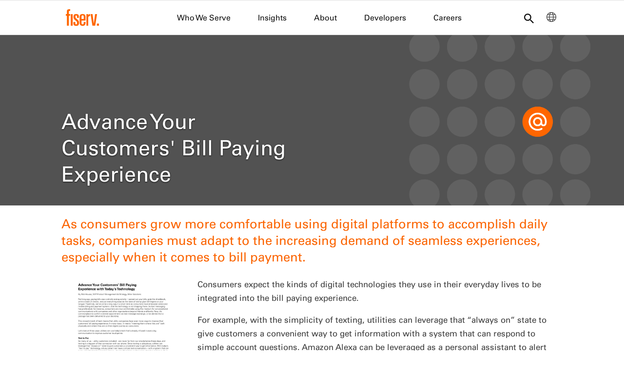

--- FILE ---
content_type: text/html;charset=utf-8
request_url: https://www.fiserv.com/en/about-fiserv/resource-center/point-of-view-papers/advance-your-customers-bill-paying-experience.html
body_size: 11873
content:

<!DOCTYPE HTML>
<html lang="en">
    <head>
  <meta charset="UTF-8"/>
  
  <meta name="template" content="resource-page"/>
  

  
<meta name="viewport" content="width=device-width, initial-scale=1"/>

  <script defer="defer" type="text/javascript" src="/.rum/@adobe/helix-rum-js@%5E2/dist/rum-standalone.js"></script>
<script>
    var digitalData = { 
      atRecsInfo:"",
      user: {
        profile: {
          profileInfo: {
            userID: ""
          }
        }
      },
      page:{ 
            search: {
              searchTerm:"",
              searchResults:"",
              searchID:""
            },
            resource: {
              resourceName: "",
              resourceURL: ""
            },
            form: {
              formID: "",
              formName: "",
              formActionURL: "",
              formErrorFieldName: "",
              formErrorMessage: ""
            },
            pageInfo: { 
                  pageName: "", 
                  pageURL:"",
                  fullpageURL:"",
              pageLevel : "",
            pageLanguage: "",
            country: "",
            previousPageURL:""
            },
            article: {
              articleName: "",
              articleDate: "",
              articleAuthor: "",
              articleAuthorTitle: ""
            },
            clickedElement: {
              elementDetails: ""
            },
            category:{ 
                pageTemplate: "",
                businessUnit: "",
            primaryCategory: "",
            subCategory1: "",
                  subCategory2: ""
          }
      }
    
    };
    digitalData.page.category.primaryCategory = 'about\u002Dfiserv';
    digitalData.page.pageInfo.pageURL = 'https:\/\/www.fiserv.com\/en\/about\u002Dfiserv\/resource\u002Dcenter\/point\u002Dof\u002Dview\u002Dpapers\/advance\u002Dyour\u002Dcustomers\u002Dbill\u002Dpaying\u002Dexperience.html';
    digitalData.page.category.businessUnit = '';
    digitalData.page.pageInfo.country = 'US';
    digitalData.atRecsInfo = JSON.parse('{\x22id\x22:\x2200fd4f28ae9fce9d5e21a2a9d38c0001\x22,\x22categoryId\x22:\x22Retail \\u0026 Commerce\x22,\x22name\x22:\x22Advance Your Customers\\u0027 Bill Paying Experience\x22,\x22message\x22:\x22As consumers grow more comfortable using digital platforms to accomplish daily tasks, companies must adapt to the increasing demand of seamless experiences, especially when it comes to bill payment. \x22,\x22pageUrl\x22:\x22https:\/\/www.fiserv.com\/content\/fiserv\u002Dcom\/en\/about\u002Dfiserv\/resource\u002Dcenter\/point\u002Dof\u002Dview\u002Dpapers\/advance\u002Dyour\u002Dcustomers\u002Dbill\u002Dpaying\u002Dexperience.html\x22,\x22thumbnailUrl\x22:\x22\x22,\x22resourceType\x22:\x22Point of View Papers\x22,\x22resourceSolution\x22:\x22Biller Solutions, Walk\u002DIn Solutions\x22,\x22type\x22:\x22Resource Center\x22,\x22publishedDate\x22:\x2228\/07\/2020\x22}');
    digitalData.user.profile.profileInfo.userID = '';
  </script>
    
    
    
    
    

<script>
    //prehiding snippet for Adobe Target with asynchronous Launch deployment
    (function(g,b,d,f){(function(a,c,d){if(a){var e=b.createElement("style");e.id=c;e.innerHTML=d;a.appendChild(e)}})(b.getElementsByTagName("head")[0],"at-body-style",d);setTimeout(function(){var a=b.getElementsByTagName("head")[0];if(a){var c=b.getElementById("at-body-style");c&&a.removeChild(c)}},f)})(window,document,"body {opacity: 0 !important}",3E3);
</script>
<!--/*Analytics Data*/
<sly
  data-sly-resource="" />
  -->





<!-- Launch tag -->
<script src="//assets.adobedtm.com/launch-EN6502d1882f9d44cf8031e7a2309a3e2e.min.js" async></script>


  
    
<link rel="stylesheet" href="/etc.clientlibs/fiserv-com/clientlibs/dependencies.lc-d41d8cd98f00b204e9800998ecf8427e-lc.min.css" type="text/css">
<link rel="stylesheet" href="/etc.clientlibs/fiserv-com/clientlibs/main.lc-1d6c9f28211072c35d9bca26065b04fa-lc.min.css" type="text/css">



  
    
<link rel="stylesheet" href="/etc.clientlibs/fiserv-com/clientlibs/northstar.lc-918de1901baa97fed2a59060e573e90c-lc.min.css" type="text/css">











<!-- Open Graph For Social Sharing -->

<meta property="og:description" content="As consumers grow more comfortable using digital platforms to accomplish daily tasks, companies must adapt to the increasing demand of seamless experiences, especially when it comes to bill payment. "/>
<meta property="og:type" content="article"/>

<meta property="og:title" content="Advance Your Customers&#39; Bill Paying Experience"/>
<meta property="og:url" content="https://www.fiserv.com/en/about-fiserv/resource-center/point-of-view-papers/advance-your-customers-bill-paying-experience.html"/>
<meta name="twitter:card" content="summary"/>




<meta http-equiv="X-UA-Compatible" content="IE=edge,chrome=1"/>
<title>Advance Your Customers&#39; Bill Paying Experience | Fiserv</title>
<meta name="google-site-verification" content="ycqYIqALoZ_9xvVeimB5BO35oP8QLmycwA3xbficrMs"/>
<meta name="robots" content="FOLLOW, INDEX"/>
<meta name="description" content="As consumers grow more comfortable using digital platforms to accomplish daily tasks, companies must adapt to the increasing demand of seamless experiences, especially when it comes to bill payment. "/>

  <link rel="alternate" hreflang="en" href="https://www.fiserv.com/en/about-fiserv/resource-center/point-of-view-papers/advance-your-customers-bill-paying-experience.html"/>

<!--Mobile Meta-->
<meta name="HandheldFriendly" content="True"/>
<meta name="MobileOptimized" content="320"/>
<meta name="viewport" content="width=device-width, initial-scale=1, maximum-scale=2.0, minimal-ui"/>
<!--Favicon-->


	


    

<link rel="icon" type="image/x-icon" href="/content/dam/fiserv-com/favicon-med.ico"/>


<!--Canonical Url-->
<link rel="canonical" href="https://www.fiserv.com/en/about-fiserv/resource-center/point-of-view-papers/advance-your-customers-bill-paying-experience.html"/>

  
    
    

    
    
    
    

  
</head>
    <body class="page basicpage" id="page-b017eb2ed2">
        
        
        
            




            



            
<div class="page-wrapper">
    <div class="root responsivegrid">


<div class="aem-Grid aem-Grid--12 aem-Grid--default--12 ">
    
    <div class="experiencefragment aem-GridColumn aem-GridColumn--default--12">

    
    


<div class="aem-Grid aem-Grid--12 aem-Grid--default--12 ">
    
    <div class="unsafe-html aem-GridColumn aem-GridColumn--default--12"><div>
     <style>
body, html { -webkit-overflow-scrolling: unset !important; }
</style>
</div>

    
</div>
<div class="primary-navigation aem-GridColumn aem-GridColumn--default--12">
    
<script src="/etc.clientlibs/fiserv-com/clientlibs/predictive-search.lc-f0dcb9b777d81ce41977fdaee7f1cc55-lc.min.js"></script>




  <header class="header-northstar">
    <div class="mobile-header"></div>
    <div class="sidebar-overlay"></div>
    <div class="header-northstar__container">
      <nav class="primary-nav-container"> 
        <div class="header-logo">
          <a class="logo" href="/en.html" target="_self" data-analytics="Top Nav - Fiserv Logo" tabindex="0">
            <img src="/content/dam/fiserv-ent/final-files/digital-graphics/fiserv-com-graphics/fiserv-logo-orange-ff6600.svg" alt="Fiserv orange logo"/>
          </a>
          
          <label for="sidebar-toggle" class="sidebar-toggle-label">
            <span class="closed">
              <svg class="ns-close" width="24" height="24" viewBox="0 0 24 24" fill="none" xmlns="http://www.w3.org/2000/svg">
                <g>
                  <path fill-rule="evenodd" clip-rule="evenodd" d="M11.8596 10.0668L19.9262 2L21.7189 3.79266L13.6523 11.8594L22 20.2073L20.2074 22L11.8596 13.6521L3.79262 21.7192L2 19.9266L10.067 11.8594L2.28117 4.07342L4.0738 2.28077L11.8596 10.0668Z" fill="#0E0E0E"></path>
                </g>
              </svg>
            </span>
            <span class="opened">
              <img loading="eager" src="/etc.clientlibs/fiserv-com/clientlibs/northstar/resources/images/icon-menu.png" alt="Menu icon"/>
            </span>
          </label>
        </div>
        <ul class="primary-nav">
          
            <li class="primary-nav__dropdown">
              <label class="primary-nav__dropdown-toggle">
                
                <span class="primary-nav__dropdown-toggle-underline">
                  <span class="primary-nav__dropdown-toggle-text">
                    
                    <a target="_blank" data-analytics="Top Nav - Who We Serve" tabindex="0">Who We Serve</a>
                  </span>
                </span>
              </label>
              <span class="mobile-Visible child-nav-arrow">
                <svg viewBox="0 0 12 20" height="20" width="12" xmlns="http://www.w3.org/2000/svg">
                  <path fill-rule="evenodd" clip-rule="evenodd" d="M1.40006 20L-5.77348e-08 18.6792L9.19988 10L-8.16493e-07 1.32082L1.40006 -6.11985e-08L12 10L1.40006 20Z"/>
                </svg>
              </span>
              <div class="primary-nav__dropdown-menu">
                <!--primary drop down navigation start here-->
                <div class="show-on-mobile-nav main-menu-back">
                  <svg xmlns="http://www.w3.org/2000/svg" width="12" height="20" viewBox="0 0 12 20">
                    <path fill-rule="evenodd" clip-rule="evenodd" d="M10.5999 -6.11985e-08L12 1.32082L2.80012 10L12 18.6792L10.5999 20L-4.37114e-07 10L10.5999 -6.11985e-08Z"/>
                  </svg> Who We Serve
                </div>
                
                  <div class="primary-nav__dropdown-content">
                    <div class="primary-nav__dropdown-content__column">
                      


<div class="aem-Grid aem-Grid--12 aem-Grid--default--12 ">
    
    <div class="secondary-nav aem-GridColumn aem-GridColumn--default--12">
    <div class="secondary-nav__dropdown">
        <ul>
            <li data-analytics="Secondary Nav - Business and Merchant">
                <span class="drop-down-text" tabindex="0">Business and Merchant
                    <span class="cta-arrow">
                        <svg class="svg-white" width="25" height="25" viewBox="0 0 25 25" fill="none" xmlns="http://www.w3.org/2000/svg">
                            <path fill-rule="evenodd" clip-rule="evenodd" d="M23.7326 11.5874L14.2248 1.42871L12.8582 2.88894L20.6963 11.2638L0 11.2639L1.2509e-05 13.329L20.7361 13.3288L12.8582 21.7462L14.2248 23.2064L23.7326 13.0477L24.4159 12.3176L23.7326 11.5874Z"/>
                        </svg>
                    </span>
                    <span class="mobile-Visible  child-nav-arrow">
                        <svg viewBox="0 0 12 20" height="20" width="12" xmlns="http://www.w3.org/2000/svg">
                            <path fill-rule="evenodd" clip-rule="evenodd" d="M1.40006 20L-5.77348e-08 18.6792L9.19988 10L-8.16493e-07 1.32082L1.40006 -6.11985e-08L12 10L1.40006 20Z"/>
                        </svg>
                    </span>
                </span>
                <div class="secondary-nav">
                	<div class="show-on-mobile-nav main-menu-backto">
                		<svg xmlns="http://www.w3.org/2000/svg" width="12" height="20" viewBox="0 0 12 20">
                    		<path fill-rule="evenodd" clip-rule="evenodd" d="M10.5999 -6.11985e-08L12 1.32082L2.80012 10L12 18.6792L10.5999 20L-4.37114e-07 10L10.5999 -6.11985e-08Z"/>
                  		</svg>
                		Business and Merchant
                	</div>
                    <div class="aem-GridColumn aem-GridColumn--default--12 aem-GridColumn--phone--12">
                        


<div class="aem-Grid aem-Grid--12 aem-Grid--default--12 ">
    
    <div class="column-control aem-GridColumn aem-GridColumn--default--12">



    <div class="ns-column-control gapfalse">
        
            <div class="item col-6 col-total--12">
                
	
	
	
		 
	
	
	<div style="min-height:px;" class="ns-container border- cmp-layout-container    solid-background bg-none    ">
		
		
		


<div class="aem-Grid aem-Grid--12 aem-Grid--default--12 ">
    
    <div class="basic-card aem-GridColumn aem-GridColumn--default--12">
<section class="section columns">
    <div class=" ns-bc-container card-columns">
        
            
                <a href="/en/who-we-serve/enterprise.html" target="self" data-analytics="Tertiary Nav - Large Enterprise">
            
            <div class="ns-bc-container-body  ns-bc-container-body--mob-border-bottom">
                <div class="ns-bc-container-body__content wide">
                    
                        <span class="ns-bc-container-body__content-icon"><svg class="ns-solution-icon-large-enterprise" width="24" height="24" viewBox="0 0 24 24" fill="none" xmlns="http://www.w3.org/2000/svg"> <g> 	<g> 		<polygon class="st0" points="20.6,3.5 20.6,20.5 11.1,20.5 11.1,6.8 		"/> 	</g> 	<g> 		<rect class="st0" x="7.4" y="8.4" width="1.5" height="12.1"/> 	</g> 	<g> 		<rect class="st0" x="3.4" y="9.9" width="1.5" height="10.6"/> 	</g> </g> </svg></span>
                    
                    
                    <span class="ns-bc-container-body__content-text">
                        <div class="ns-bc-container-body__content-title">
                            <h3><p><span class="ns-body-2"><span class="ns-font-reg">Enterprise</span></span></p>
</h3>
                        </div>
                        <div class="ns-bc-container-body__content-desc"><p><span class="ns-body-3"><span class="ns-font-reg">Omnichannel commerce, billing and payments solutions for large merchants and corporates </span></span></p>
</div>
                    </span>
                </div>
            </div>
            
                </a>
            
    
        
            
                <a href="/en/who-we-serve/small-business.html" target="self" data-analytics="Tertiary Nav - Small Business">
            
            <div class="ns-bc-container-body  ns-bc-container-body--mob-border-bottom">
                <div class="ns-bc-container-body__content wide">
                    
                        <span class="ns-bc-container-body__content-icon"><svg class="ns-solution-icon-small-business" width="24" height="24" viewBox="0 0 24 24" fill="none" xmlns="http://www.w3.org/2000/svg"> <g> 	<g> 		<rect class="st0" x="15.1" y="4.9" width="1.5" height="15.1"/> 	</g> 	<g> 		<rect class="st0" x="19.1" y="7.4" width="1.5" height="12.6"/> 	</g> 	<g> 		<polygon class="st0" points="12.4,4 12.4,20 3.4,20 3.4,8.9 		"/> 	</g> </g> </svg></span>
                    
                    
                    <span class="ns-bc-container-body__content-text">
                        <div class="ns-bc-container-body__content-title">
                            <h3><p><span class="ns-body-2"><span class="ns-font-reg">Small Business</span></span></p>
</h3>
                        </div>
                        <div class="ns-bc-container-body__content-desc"><p><span class="ns-body-3"><span class="ns-font-reg">All-in-one systems for merchants to accept payments and manage their business</span></span></p>
</div>
                    </span>
                </div>
            </div>
            
                </a>
            
    </div>
</section></div>

    
</div>
 </div>

            </div>
        
            <div class="item col-6 col-total--12">
                
	
	
	
		 
	
	
	<div style="min-height:px;" class="ns-container border- cmp-layout-container    solid-background bg-none    ">
		
		
		


<div class="aem-Grid aem-Grid--12 aem-Grid--default--12 ">
    
    <div class="side-car aem-GridColumn aem-GridColumn--default--12">
<div class="sidecars hideSidecar">
	
    <a href="/en/insights/articles-and-blogs/the-power-of-local-small-business-data.html" data-analytics="fiserv-small-business-index" target="_self">
        <img src="https://fiserv.scene7.com/is/image/fiserv/fiserv-orange-squares-518849063-874x692"/>
        <div class="blur"></div>
        <div class="card-content">
            <div class="sub-head">FISERV SMALL BUSINESS INDEX</div>
            <h4>The Power of Local Small Business Data</h4>
            <p><p>Get the intel</p>
</p>
        </div>
        <div class="cta dark">
            <svg xmlns="http://www.w3.org/2000/svg" width="24" height="28" viewBox="0 0 24 28" fill="none">
                <path fill-rule="evenodd" clip-rule="evenodd" d="M23.2968 13.3192L13.951 2.10352L12.6707 3.64L20.4514 12.9776L0 12.9777L1.33374e-05 15.1506L20.4905 15.1505L12.6707 24.5349L13.951 26.0714L23.2968 14.8557L23.9369 14.0875L23.2968 13.3192Z" fill="#0E0E0E"/>
            </svg>
        </div>
    </a>
</div></div>

    
</div>
 </div>

            </div>
        
    </div>
</div>

    
</div>

                    </div>
                </div>
            </li>
        
            <li data-analytics="Secondary Nav - Financial Institution">
                <span class="drop-down-text" tabindex="0">Financial Institution
                    <span class="cta-arrow">
                        <svg class="svg-white" width="25" height="25" viewBox="0 0 25 25" fill="none" xmlns="http://www.w3.org/2000/svg">
                            <path fill-rule="evenodd" clip-rule="evenodd" d="M23.7326 11.5874L14.2248 1.42871L12.8582 2.88894L20.6963 11.2638L0 11.2639L1.2509e-05 13.329L20.7361 13.3288L12.8582 21.7462L14.2248 23.2064L23.7326 13.0477L24.4159 12.3176L23.7326 11.5874Z"/>
                        </svg>
                    </span>
                    <span class="mobile-Visible  child-nav-arrow">
                        <svg viewBox="0 0 12 20" height="20" width="12" xmlns="http://www.w3.org/2000/svg">
                            <path fill-rule="evenodd" clip-rule="evenodd" d="M1.40006 20L-5.77348e-08 18.6792L9.19988 10L-8.16493e-07 1.32082L1.40006 -6.11985e-08L12 10L1.40006 20Z"/>
                        </svg>
                    </span>
                </span>
                <div class="secondary-nav">
                	<div class="show-on-mobile-nav main-menu-backto">
                		<svg xmlns="http://www.w3.org/2000/svg" width="12" height="20" viewBox="0 0 12 20">
                    		<path fill-rule="evenodd" clip-rule="evenodd" d="M10.5999 -6.11985e-08L12 1.32082L2.80012 10L12 18.6792L10.5999 20L-4.37114e-07 10L10.5999 -6.11985e-08Z"/>
                  		</svg>
                		Financial Institution
                	</div>
                    <div class="aem-GridColumn aem-GridColumn--default--12 aem-GridColumn--phone--12">
                        


<div class="aem-Grid aem-Grid--12 aem-Grid--default--12 ">
    
    <div class="column-control aem-GridColumn aem-GridColumn--default--12">



    <div class="ns-column-control gapfalse">
        
            <div class="item col-6 col-total--12">
                
	
	
	
		 
	
	
	<div style="min-height:px;" class="ns-container border- cmp-layout-container    solid-background bg-none    ">
		
		
		


<div class="aem-Grid aem-Grid--12 aem-Grid--default--12 ">
    
    <div class="basic-card aem-GridColumn aem-GridColumn--default--12">
<section class="section columns">
    <div class=" ns-bc-container card-columns">
        
            
                <a href="/en/who-we-serve/bank.html" target="self" data-analytics="Tertiary Nav - Bank">
            
            <div class="ns-bc-container-body  ns-bc-container-body--mob-border-bottom">
                <div class="ns-bc-container-body__content wide">
                    
                        <span class="ns-bc-container-body__content-icon"><svg class="ns-solution-icon-banks" width="24" height="24" viewBox="0 0 24 24" fill="none" xmlns="http://www.w3.org/2000/svg"> <g> <g> 		<polygon class="st0" points="15.5,3.7 15.5,20.3 14,20.3 14,10.5 11.3,10.5 11.3,20.3 9.8,20.3 9.8,14.7 4.4,14.7 4.4,3.7 		"/> 	</g> 	<g> 		<rect class="st0" x="18.1" y="10.4" width="1.5" height="9.9"/> 	</g> </g> </svg></span>
                    
                    
                    <span class="ns-bc-container-body__content-text">
                        <div class="ns-bc-container-body__content-title">
                            <h3><p><span class="ns-font-reg"><span class="ns-body-2">Bank</span></span></p>
</h3>
                        </div>
                        <div class="ns-bc-container-body__content-desc"><p><span class="ns-font-reg"><span class="ns-body-3">Platforms and integrated digital banking solutions to drive customer relationships and growth</span></span></p>
</div>
                    </span>
                </div>
            </div>
            
                </a>
            
    
        
            
                <a href="/en/who-we-serve/credit-union.html" target="self" data-analytics="Tertiary Nav - Credit Union">
            
            <div class="ns-bc-container-body  ns-bc-container-body--mob-border-bottom">
                <div class="ns-bc-container-body__content wide">
                    
                        <span class="ns-bc-container-body__content-icon"><svg class="ns-solution-icon-credit-union" width="24" height="24" viewBox="0 0 24 24" fill="none" xmlns="http://www.w3.org/2000/svg"> <g> 	<g> 		<polygon class="st0" points="20.5,3.8 20.5,5.5 5,12 5,20.5 3.5,20.5 3.5,11 		"/> 	</g> 	<g> 		<polygon class="st0" points="13.3,3.5 3.5,7.6 3.5,6 9.4,3.5 		"/> 		<polygon class="st0" points="20.5,9 20.5,20.5 8.8,20.5 8.8,14 		"/> 	</g> </g> </svg></span>
                    
                    
                    <span class="ns-bc-container-body__content-text">
                        <div class="ns-bc-container-body__content-title">
                            <h3><p><span class="ns-font-reg"><span class="ns-body-2">Credit Union</span></span></p>
</h3>
                        </div>
                        <div class="ns-bc-container-body__content-desc"><p><span class="ns-font-reg"><span class="ns-body-3">Platforms and integrated digital solutions to better serve members</span></span></p>
</div>
                    </span>
                </div>
            </div>
            
                </a>
            
    
        
            
                <a href="/en/who-we-serve/large-financial-institution.html" target="self" data-analytics="Tertiary Nav - Large Financial Institution">
            
            <div class="ns-bc-container-body  ns-bc-container-body--mob-border-bottom">
                <div class="ns-bc-container-body__content wide">
                    
                        <span class="ns-bc-container-body__content-icon"><svg class="ns-solution-icon-large-financial-institution" width="24" height="24" viewBox="0 0 24 24" fill="none" xmlns="http://www.w3.org/2000/svg"> <g> 	<g> 		<polygon class="st0" points="9.1,4 6.5,20 5,20 7.6,4 		"/> 	</g> 	<g> 		<polygon class="st0" points="19,20 17.5,20 14.7,4 16.3,4 		"/> 	</g> 	<g> 		<polygon class="st0" points="15.6,20 8.4,20 11,4 13,4 		"/> 	</g> </g> </svg></span>
                    
                    
                    <span class="ns-bc-container-body__content-text">
                        <div class="ns-bc-container-body__content-title">
                            <h3><p><span class="ns-font-reg"><span class="ns-body-2">Large Financial Institution</span></span></p>
</h3>
                        </div>
                        <div class="ns-bc-container-body__content-desc"><p><span class="ns-font-reg"><span class="ns-body-3">Digital banking, payments and solutions at scale for large institutions</span></span></p>
</div>
                    </span>
                </div>
            </div>
            
                </a>
            
    </div>
</section></div>

    
</div>
 </div>

            </div>
        
            <div class="item col-6 col-total--12">
                
	
	
	
		 
	
	
	<div style="min-height:px;" class="ns-container border- cmp-layout-container    solid-background bg-none    ">
		
		
		


<div class="aem-Grid aem-Grid--12 aem-Grid--default--12 ">
    
    <div class="side-car aem-GridColumn aem-GridColumn--default--12">
<div class="sidecars hideSidecar">
	
    <a href="/en/insights/articles-and-blogs/core-banking-modernization-how-financial-institutions-can-get-the-most-out-of-tech-upgrades.html" data-analytics="FI Sidecar" target="_self">
        <img src="https://fiserv.scene7.com/is/image/fiserv/fiserv-cube-background-1354406163-900x626?fmt=png-alpha"/>
        <div class="blur"></div>
        <div class="card-content">
            <div class="sub-head">INSIGHTS</div>
            <h4>Core Banking Modernization: How Financial Institutions Can Get the Most out of Tech Upgrades</h4>
            <p><p style="	margin-top: 0.0px;
">Learn more</p>
</p>
        </div>
        <div class="cta light">
            <svg xmlns="http://www.w3.org/2000/svg" width="24" height="28" viewBox="0 0 24 28" fill="none">
                <path fill-rule="evenodd" clip-rule="evenodd" d="M23.2968 13.3192L13.951 2.10352L12.6707 3.64L20.4514 12.9776L0 12.9777L1.33374e-05 15.1506L20.4905 15.1505L12.6707 24.5349L13.951 26.0714L23.2968 14.8557L23.9369 14.0875L23.2968 13.3192Z" fill="#0E0E0E"/>
            </svg>
        </div>
    </a>
</div></div>

    
</div>
 </div>

            </div>
        
    </div>
</div>

    
</div>

                    </div>
                </div>
            </li>
        
            <li data-analytics="Secondary Nav - Fintech">
                <span class="drop-down-text" tabindex="0">Fintech
                    <span class="cta-arrow">
                        <svg class="svg-white" width="25" height="25" viewBox="0 0 25 25" fill="none" xmlns="http://www.w3.org/2000/svg">
                            <path fill-rule="evenodd" clip-rule="evenodd" d="M23.7326 11.5874L14.2248 1.42871L12.8582 2.88894L20.6963 11.2638L0 11.2639L1.2509e-05 13.329L20.7361 13.3288L12.8582 21.7462L14.2248 23.2064L23.7326 13.0477L24.4159 12.3176L23.7326 11.5874Z"/>
                        </svg>
                    </span>
                    <span class="mobile-Visible  child-nav-arrow">
                        <svg viewBox="0 0 12 20" height="20" width="12" xmlns="http://www.w3.org/2000/svg">
                            <path fill-rule="evenodd" clip-rule="evenodd" d="M1.40006 20L-5.77348e-08 18.6792L9.19988 10L-8.16493e-07 1.32082L1.40006 -6.11985e-08L12 10L1.40006 20Z"/>
                        </svg>
                    </span>
                </span>
                <div class="secondary-nav">
                	<div class="show-on-mobile-nav main-menu-backto">
                		<svg xmlns="http://www.w3.org/2000/svg" width="12" height="20" viewBox="0 0 12 20">
                    		<path fill-rule="evenodd" clip-rule="evenodd" d="M10.5999 -6.11985e-08L12 1.32082L2.80012 10L12 18.6792L10.5999 20L-4.37114e-07 10L10.5999 -6.11985e-08Z"/>
                  		</svg>
                		Fintech
                	</div>
                    <div class="aem-GridColumn aem-GridColumn--default--12 aem-GridColumn--phone--12">
                        


<div class="aem-Grid aem-Grid--12 aem-Grid--default--12 ">
    
    <div class="column-control aem-GridColumn aem-GridColumn--default--12">



    <div class="ns-column-control gapfalse">
        
            <div class="item col-6 col-total--12">
                
	
	
	
		 
	
	
	<div style="min-height:px;" class="ns-container border- cmp-layout-container    solid-background bg-none    ">
		
		
		


<div class="aem-Grid aem-Grid--12 aem-Grid--default--12 ">
    
    <div class="basic-card aem-GridColumn aem-GridColumn--default--12">
<section class="section columns">
    <div class=" ns-bc-container card-columns">
        
            
                <a href="/en/who-we-serve/fintech.html" target="self" data-analytics="Tertiary Nav - Fintech">
            
            <div class="ns-bc-container-body  ns-bc-container-body--mob-border-bottom">
                <div class="ns-bc-container-body__content wide">
                    
                        <span class="ns-bc-container-body__content-icon"><svg class="ns-solution-icon-fintech" width="24" height="24" viewBox="0 0 24 24" fill="none" xmlns="http://www.w3.org/2000/svg"> <g> 	<g> 		<polygon class="st0" points="16.9,3 16.9,12.5 14.7,12.5 14.7,21 13.2,21 13.2,12.5 10.9,12.5 10.9,21 9.4,21 9.4,12.5 7.1,12.5  			7.1,3 		"/> 	</g> 	<g> 		<rect class="st0"  x="5.5" y="12.5" width="1.5" height="8.5"/> 	</g> 	<g> 		<rect class="st0" x="17" y="12.5" width="1.5" height="8.5"/> 	</g> </g> </svg></span>
                    
                    
                    <span class="ns-bc-container-body__content-text">
                        <div class="ns-bc-container-body__content-title">
                            <h3><p><span class="ns-font-reg"><span class="ns-body-2">Fintech</span></span></p>
</h3>
                        </div>
                        <div class="ns-bc-container-body__content-desc"><p><span class="ns-font-reg"><span class="ns-body-3">Financial and payments solutions and connectivity that enable technology providers to quickly reach consumers and new markets</span></span></p>
</div>
                    </span>
                </div>
            </div>
            
                </a>
            
    </div>
</section></div>

    
</div>
 </div>

            </div>
        
            <div class="item col-6 col-total--12">
                
	
	
	
		 
	
	
	<div style="min-height:px;" class="ns-container border- cmp-layout-container    solid-background bg-none    ">
		
		
		


<div class="aem-Grid aem-Grid--12 aem-Grid--default--12 ">
    
    <div class="side-car aem-GridColumn aem-GridColumn--default--12">
<div class="sidecars hideSidecar">
	
    <a href="/en/insights/articles-and-blogs/how-embedded-finance-helps.html" data-analytics="fintech sidecar" target="_self">
        <img src="https://fiserv.scene7.com/is/image/fiserv/digital-walls-1201449790-874x692"/>
        <div class="blur"></div>
        <div class="card-content">
            <div class="sub-head">INSIGHTS</div>
            <h4>How embedded finance helps banks, merchants and fintechs expand reach</h4>
            <p><p>See for yourself</p>
</p>
        </div>
        <div class="cta light">
            <svg xmlns="http://www.w3.org/2000/svg" width="24" height="28" viewBox="0 0 24 28" fill="none">
                <path fill-rule="evenodd" clip-rule="evenodd" d="M23.2968 13.3192L13.951 2.10352L12.6707 3.64L20.4514 12.9776L0 12.9777L1.33374e-05 15.1506L20.4905 15.1505L12.6707 24.5349L13.951 26.0714L23.2968 14.8557L23.9369 14.0875L23.2968 13.3192Z" fill="#0E0E0E"/>
            </svg>
        </div>
    </a>
</div></div>

    
</div>
 </div>

            </div>
        
    </div>
</div>

    
</div>

                    </div>
                </div>
            </li>
        
            <li data-analytics="Secondary Nav - Public Sector">
                <span class="drop-down-text" tabindex="0">Public Sector
                    <span class="cta-arrow">
                        <svg class="svg-white" width="25" height="25" viewBox="0 0 25 25" fill="none" xmlns="http://www.w3.org/2000/svg">
                            <path fill-rule="evenodd" clip-rule="evenodd" d="M23.7326 11.5874L14.2248 1.42871L12.8582 2.88894L20.6963 11.2638L0 11.2639L1.2509e-05 13.329L20.7361 13.3288L12.8582 21.7462L14.2248 23.2064L23.7326 13.0477L24.4159 12.3176L23.7326 11.5874Z"/>
                        </svg>
                    </span>
                    <span class="mobile-Visible  child-nav-arrow">
                        <svg viewBox="0 0 12 20" height="20" width="12" xmlns="http://www.w3.org/2000/svg">
                            <path fill-rule="evenodd" clip-rule="evenodd" d="M1.40006 20L-5.77348e-08 18.6792L9.19988 10L-8.16493e-07 1.32082L1.40006 -6.11985e-08L12 10L1.40006 20Z"/>
                        </svg>
                    </span>
                </span>
                <div class="secondary-nav">
                	<div class="show-on-mobile-nav main-menu-backto">
                		<svg xmlns="http://www.w3.org/2000/svg" width="12" height="20" viewBox="0 0 12 20">
                    		<path fill-rule="evenodd" clip-rule="evenodd" d="M10.5999 -6.11985e-08L12 1.32082L2.80012 10L12 18.6792L10.5999 20L-4.37114e-07 10L10.5999 -6.11985e-08Z"/>
                  		</svg>
                		Public Sector
                	</div>
                    <div class="aem-GridColumn aem-GridColumn--default--12 aem-GridColumn--phone--12">
                        


<div class="aem-Grid aem-Grid--12 aem-Grid--default--12 ">
    
    <div class="column-control aem-GridColumn aem-GridColumn--default--12">



    <div class="ns-column-control gapfalse">
        
            <div class="item col-6 col-total--12">
                
	
	
	
		 
	
	
	<div style="min-height:px;" class="ns-container border- cmp-layout-container    solid-background bg-none    ">
		
		
		


<div class="aem-Grid aem-Grid--12 aem-Grid--default--12 ">
    
    <div class="basic-card aem-GridColumn aem-GridColumn--default--12">
<section class="section columns">
    <div class=" ns-bc-container card-columns">
        
            
                <a href="/en/who-we-serve/public-sector.html" target="self" data-analytics="Tertiary Nav - Public Sector">
            
            <div class="ns-bc-container-body  ns-bc-container-body--mob-border-bottom">
                <div class="ns-bc-container-body__content wide">
                    
                        <span class="ns-bc-container-body__content-icon"><svg class="ns-solution-icon-public-sector" width="24" height="24" viewBox="0 0 24 24" fill="none" xmlns="http://www.w3.org/2000/svg">      <g> 	<polygon class="st0" points="12.2,9.1 11.8,11.6 20.8,11.6 20.6,13.1 11.6,13.1 11.3,15.6 20.3,15.6 20.1,17.1 16.5,17.1 16,20.4 2,20.4 4,6.4  		12.6,6.4 12.4,7.6 21.4,7.6 21.2,9.1 	"/> 	<polygon class="st0" points="22,3.6 21.8,5.1 12.8,5.1 13,3.6 	"/> </g> </svg></span>
                    
                    
                    <span class="ns-bc-container-body__content-text">
                        <div class="ns-bc-container-body__content-title">
                            <h3><p><span class="ns-font-reg"><span class="ns-body-2">Public Sector</span></span></p>
</h3>
                        </div>
                        <div class="ns-bc-container-body__content-desc"><p><span class="ns-font-reg"><span class="ns-body-3">Payments and financial solutions for government, education and utilities</span></span></p>
</div>
                    </span>
                </div>
            </div>
            
                </a>
            
    </div>
</section></div>

    
</div>
 </div>

            </div>
        
            <div class="item col-6 col-total--12">
                
	
	
	
		 
	
	
	<div style="min-height:px;" class="ns-container border- cmp-layout-container    solid-background bg-none    ">
		
		
		


<div class="aem-Grid aem-Grid--12 aem-Grid--default--12 ">
    
    <div class="side-car aem-GridColumn aem-GridColumn--default--12">
<div class="sidecars hideSidecar">
	
    <a href="/en/insights/articles-and-blogs/meeting-consumer-demand-with-better-bill-pay.html" data-analytics="Tertiary Nav Sidecar " target="_self">
        <img src="https://fiserv.scene7.com/is/image/fiserv/AdobeStock_697714160-874x692"/>
        <div class="blur"></div>
        <div class="card-content">
            <div class="sub-head">INSIGHTS</div>
            <h4>Meet consumer demand with better bill pay</h4>
            <p><p>Learn more</p>
</p>
        </div>
        <div class="cta light">
            <svg xmlns="http://www.w3.org/2000/svg" width="24" height="28" viewBox="0 0 24 28" fill="none">
                <path fill-rule="evenodd" clip-rule="evenodd" d="M23.2968 13.3192L13.951 2.10352L12.6707 3.64L20.4514 12.9776L0 12.9777L1.33374e-05 15.1506L20.4905 15.1505L12.6707 24.5349L13.951 26.0714L23.2968 14.8557L23.9369 14.0875L23.2968 13.3192Z" fill="#0E0E0E"/>
            </svg>
        </div>
    </a>
</div></div>

    
</div>
 </div>

            </div>
        
    </div>
</div>

    
</div>

                    </div>
                </div>
            </li>
        
            <li data-analytics="Secondary Nav - Software Providers">
                <span class="drop-down-text" tabindex="0">Software Providers
                    <span class="cta-arrow">
                        <svg class="svg-white" width="25" height="25" viewBox="0 0 25 25" fill="none" xmlns="http://www.w3.org/2000/svg">
                            <path fill-rule="evenodd" clip-rule="evenodd" d="M23.7326 11.5874L14.2248 1.42871L12.8582 2.88894L20.6963 11.2638L0 11.2639L1.2509e-05 13.329L20.7361 13.3288L12.8582 21.7462L14.2248 23.2064L23.7326 13.0477L24.4159 12.3176L23.7326 11.5874Z"/>
                        </svg>
                    </span>
                    <span class="mobile-Visible  child-nav-arrow">
                        <svg viewBox="0 0 12 20" height="20" width="12" xmlns="http://www.w3.org/2000/svg">
                            <path fill-rule="evenodd" clip-rule="evenodd" d="M1.40006 20L-5.77348e-08 18.6792L9.19988 10L-8.16493e-07 1.32082L1.40006 -6.11985e-08L12 10L1.40006 20Z"/>
                        </svg>
                    </span>
                </span>
                <div class="secondary-nav">
                	<div class="show-on-mobile-nav main-menu-backto">
                		<svg xmlns="http://www.w3.org/2000/svg" width="12" height="20" viewBox="0 0 12 20">
                    		<path fill-rule="evenodd" clip-rule="evenodd" d="M10.5999 -6.11985e-08L12 1.32082L2.80012 10L12 18.6792L10.5999 20L-4.37114e-07 10L10.5999 -6.11985e-08Z"/>
                  		</svg>
                		Software Providers
                	</div>
                    <div class="aem-GridColumn aem-GridColumn--default--12 aem-GridColumn--phone--12">
                        


<div class="aem-Grid aem-Grid--12 aem-Grid--default--12 ">
    
    <div class="column-control aem-GridColumn aem-GridColumn--default--12">



    <div class="ns-column-control gapfalse">
        
            <div class="item col-6 col-total--12">
                
	
	
	
		 
	
	
	<div style="min-height:px;" class="ns-container border- cmp-layout-container    solid-background bg-none    ">
		
		
		


<div class="aem-Grid aem-Grid--12 aem-Grid--default--12 ">
    
    <div class="basic-card aem-GridColumn aem-GridColumn--default--12">
<section class="section columns">
    <div class=" ns-bc-container card-columns">
        
            
                <a href="/en/who-we-serve/integrated-payments-isv.html" target="self" data-analytics="Tertiary Nav - Software Providers">
            
            <div class="ns-bc-container-body  ns-bc-container-body--mob-border-bottom">
                <div class="ns-bc-container-body__content wide">
                    
                        <span class="ns-bc-container-body__content-icon"><svg class="ns-solution-icon-banks" width="24" height="24" viewBox="0 0 24 24" fill="none" xmlns="http://www.w3.org/2000/svg"> <g> <g> 		<polygon class="st0" points="15.5,3.7 15.5,20.3 14,20.3 14,10.5 11.3,10.5 11.3,20.3 9.8,20.3 9.8,14.7 4.4,14.7 4.4,3.7 		"/> 	</g> 	<g> 		<rect class="st0" x="18.1" y="10.4" width="1.5" height="9.9"/> 	</g> </g> </svg></span>
                    
                    
                    <span class="ns-bc-container-body__content-text">
                        <div class="ns-bc-container-body__content-title">
                            <h3><p><span class="ns-font-reg"><span class="ns-body-2">Software Providers and ISVs</span></span></p>
</h3>
                        </div>
                        <div class="ns-bc-container-body__content-desc"><p><span class="ns-font-reg"><span class="ns-body-3">Omnichannel payment solutions that enable software providers and independent software vendors (ISVs) to integrate and monetize payments</span></span></p>
</div>
                    </span>
                </div>
            </div>
            
                </a>
            
    </div>
</section></div>

    
</div>
 </div>

            </div>
        
            <div class="item col-6 col-total--12">
                
	
	
	
		 
	
	
	<div style="min-height:px;" class="ns-container border- cmp-layout-container    solid-background bg-none    ">
		
		
		


<div class="aem-Grid aem-Grid--12 aem-Grid--default--12 ">
    
    <div class="side-car aem-GridColumn aem-GridColumn--default--12">
<div class="sidecars hideSidecar">
	
    <a href="/en/insights/articles-and-blogs/why-isvs-choose-fiserv-as-their-strategic-growth-partner.html" data-analytics="why-isvs-choose-fiserv-as-their-strategic-growth-partner" target="_self">
        <img src="https://fiserv.scene7.com/is/image/fiserv/GettyImages-166083732-1173x816?fmt=png-alpha"/>
        <div class="blur"></div>
        <div class="card-content">
            <div class="sub-head">INTEGRATED PAYMENTS</div>
            <h4>Why ISVs Choose Fiserv as Their Strategic Growth Partner</h4>
            <p><p>Learn more</p>
</p>
        </div>
        <div class="cta dark">
            <svg xmlns="http://www.w3.org/2000/svg" width="24" height="28" viewBox="0 0 24 28" fill="none">
                <path fill-rule="evenodd" clip-rule="evenodd" d="M23.2968 13.3192L13.951 2.10352L12.6707 3.64L20.4514 12.9776L0 12.9777L1.33374e-05 15.1506L20.4905 15.1505L12.6707 24.5349L13.951 26.0714L23.2968 14.8557L23.9369 14.0875L23.2968 13.3192Z" fill="#0E0E0E"/>
            </svg>
        </div>
    </a>
</div></div>

    
</div>
 </div>

            </div>
        
    </div>
</div>

    
</div>

                    </div>
                </div>
            </li>
        </ul>
    </div>


    
</div>

    
</div>

                    </div>
                  </div>
                  <!--secondary navigation content end here-->
                  
                
                <!--explore end here-->
              </div>
              <!--primary drop down end here-->
            </li>
          
            <li class="primary-nav__dropdown">
              <label class="primary-nav__dropdown-toggle">
                
                <span class="primary-nav__dropdown-toggle-underline">
                  <span class="primary-nav__dropdown-toggle-text">
                    
                    <a href="/en/insights.html" target="_self" data-analytics="Top Nav - Insights" tabindex="0">Insights</a>
                  </span>
                </span>
              </label>
              
              <div class="primary-nav__dropdown-menu">
                <!--primary drop down navigation start here-->
                <div class="show-on-mobile-nav main-menu-back">
                  <svg xmlns="http://www.w3.org/2000/svg" width="12" height="20" viewBox="0 0 12 20">
                    <path fill-rule="evenodd" clip-rule="evenodd" d="M10.5999 -6.11985e-08L12 1.32082L2.80012 10L12 18.6792L10.5999 20L-4.37114e-07 10L10.5999 -6.11985e-08Z"/>
                  </svg> Insights
                </div>
                
                <!--explore end here-->
              </div>
              <!--primary drop down end here-->
            </li>
          
            <li class="primary-nav__dropdown">
              <label class="primary-nav__dropdown-toggle">
                
                <span class="primary-nav__dropdown-toggle-underline">
                  <span class="primary-nav__dropdown-toggle-text">
                    
                    <a target="_self" data-analytics="Top Nav - About" tabindex="0">About</a>
                  </span>
                </span>
              </label>
              <span class="mobile-Visible child-nav-arrow">
                <svg viewBox="0 0 12 20" height="20" width="12" xmlns="http://www.w3.org/2000/svg">
                  <path fill-rule="evenodd" clip-rule="evenodd" d="M1.40006 20L-5.77348e-08 18.6792L9.19988 10L-8.16493e-07 1.32082L1.40006 -6.11985e-08L12 10L1.40006 20Z"/>
                </svg>
              </span>
              <div class="primary-nav__dropdown-menu">
                <!--primary drop down navigation start here-->
                <div class="show-on-mobile-nav main-menu-back">
                  <svg xmlns="http://www.w3.org/2000/svg" width="12" height="20" viewBox="0 0 12 20">
                    <path fill-rule="evenodd" clip-rule="evenodd" d="M10.5999 -6.11985e-08L12 1.32082L2.80012 10L12 18.6792L10.5999 20L-4.37114e-07 10L10.5999 -6.11985e-08Z"/>
                  </svg> About
                </div>
                
                  <div class="primary-nav__dropdown-content">
                    <div class="primary-nav__dropdown-content__column">
                      


<div class="aem-Grid aem-Grid--12 aem-Grid--default--12 ">
    
    <div class="column-control aem-GridColumn aem-GridColumn--default--12">



    <div class="ns-column-control gapfalse">
        
            <div class="item col-3 col-total--12">
                
	
	
	
		 
	
	
	<div style="min-height:px;" class="ns-container border- cmp-layout-container no_padding   solid-background bg-none    ">
		
		
		


<div class="aem-Grid aem-Grid--12 aem-Grid--default--12 ">
    
    <div class="basic-card aem-GridColumn aem-GridColumn--default--12">
<section class="section columns">
    <div class=" ns-bc-container card-columns">
        
            
                <a href="/en/about-fiserv.html" class="ns-bc-container-link" target="self" data-analytics="Secondary Nav - Who We Are">
            
            <div class="ns-bc-container-body  ns-bc-container-body--margin-bottom">
                <div class="ns-bc-container-body__content side-by-side">
                    
                        
                    
                    
                    <span class="ns-bc-container-body__content-text">
                        <div class="ns-bc-container-body__content-title">
                            <h3><p><span class="ns-body-2"><span class="ns-font-reg">Who We Are</span></span></p>
</h3>
                        </div>
                        <div class="ns-bc-container-body__content-desc"><p><span class="ns-body-3"><span class="ns-font-reg">Corporate information, values and history</span></span></p>
</div>
                    </span>
                </div>
            </div>
            
                </a>
            
    </div>
</section></div>

    
</div>
 </div>

            </div>
        
            <div class="item col-3 col-total--12">
                
	
	
	
		 
	
	
	<div style="min-height:px;" class="ns-container border- cmp-layout-container no_padding   solid-background bg-none    ">
		
		
		


<div class="aem-Grid aem-Grid--12 aem-Grid--default--12 ">
    
    <div class="basic-card aem-GridColumn aem-GridColumn--default--12">
<section class="section columns">
    <div class=" ns-bc-container card-columns">
        
            
                <a href="/en/about-fiserv/executive-leadership.html" class="ns-bc-container-link" target="self" data-analytics="Secondary Nav - Executive Leadership">
            
            <div class="ns-bc-container-body  ns-bc-container-body--margin-bottom">
                <div class="ns-bc-container-body__content side-by-side">
                    
                        
                    
                    
                    <span class="ns-bc-container-body__content-text">
                        <div class="ns-bc-container-body__content-title">
                            <h3><p><span class="ns-body-2"><span class="ns-font-reg">Executive Leadership</span></span></p>
</h3>
                        </div>
                        <div class="ns-bc-container-body__content-desc"><p><span class="ns-body-3"><span class="ns-font-reg">Executive team members and biographies</span></span></p>
</div>
                    </span>
                </div>
            </div>
            
                </a>
            
    </div>
</section></div>

    
</div>
 </div>

            </div>
        
            <div class="item col-3 col-total--12">
                
	
	
	
		 
	
	
	<div style="min-height:px;" class="ns-container border- cmp-layout-container no_padding   solid-background bg-none    ">
		
		
		


<div class="aem-Grid aem-Grid--12 aem-Grid--default--12 ">
    
    <div class="basic-card aem-GridColumn aem-GridColumn--default--12">
<section class="section columns">
    <div class=" ns-bc-container card-columns">
        
            
                <a href="https://investors.fiserv.com/" class="ns-bc-container-link" target="_blank" data-analytics="Secondary Nav - Investor Relations">
            
            <div class="ns-bc-container-body  ns-bc-container-body--margin-bottom">
                <div class="ns-bc-container-body__content side-by-side">
                    
                        
                    
                    
                    <span class="ns-bc-container-body__content-text">
                        <div class="ns-bc-container-body__content-title">
                            <h3><p><span class="ns-body-2"><span class="ns-font-reg">Investor Relations</span></span></p>
</h3>
                        </div>
                        <div class="ns-bc-container-body__content-desc"><p><span class="ns-body-3"><span class="ns-font-reg">Financial information and shareholder services</span></span></p>
</div>
                    </span>
                </div>
            </div>
            
                </a>
            
    </div>
</section></div>

    
</div>
 </div>

            </div>
        
            <div class="item col-3 col-total--12">
                
	
	
	
		 
	
	
	<div style="min-height:px;" class="ns-container border- cmp-layout-container no_padding   solid-background bg-none    ">
		
		
		


<div class="aem-Grid aem-Grid--12 aem-Grid--default--12 ">
    
    
    
</div>
 </div>

            </div>
        
    </div>
</div>
<div class="column-control aem-GridColumn aem-GridColumn--default--12">



    <div class="ns-column-control gapfalse">
        
            <div class="item col-3 col-total--12">
                
	
	
	
		 
	
	
	<div style="min-height:px;" class="ns-container border- cmp-layout-container no_padding   solid-background bg-none    ">
		
		
		


<div class="aem-Grid aem-Grid--12 aem-Grid--default--12 ">
    
    <div class="basic-card aem-GridColumn aem-GridColumn--default--12">
<section class="section columns">
    <div class=" ns-bc-container card-columns">
        
            
                <a href="/en/about-fiserv/corporate-social-responsibility.html" class="ns-bc-container-link" target="self" data-analytics="Secondary Nav - Corporate Social Responsibility">
            
            <div class="ns-bc-container-body  ns-bc-container-body--margin-bottom">
                <div class="ns-bc-container-body__content side-by-side">
                    
                        
                    
                    
                    <span class="ns-bc-container-body__content-text">
                        <div class="ns-bc-container-body__content-title">
                            <h3><p><span class="ns-font-reg"><span class="ns-body-2">Corporate Social Responsibility</span></span></p>
</h3>
                        </div>
                        <div class="ns-bc-container-body__content-desc"><p><span class="ns-font-reg"><span class="ns-body-3">Our commitment to governance, social responsibility, the environment and giving back</span></span></p>
</div>
                    </span>
                </div>
            </div>
            
                </a>
            
    </div>
</section></div>

    
</div>
 </div>

            </div>
        
            <div class="item col-3 col-total--12">
                
	
	
	
		 
	
	
	<div style="min-height:px;" class="ns-container border- cmp-layout-container    solid-background bg-none    ">
		
		
		


<div class="aem-Grid aem-Grid--12 aem-Grid--default--12 ">
    
    <div class="basic-card aem-GridColumn aem-GridColumn--default--12">
<section class="section columns">
    <div class=" ns-bc-container card-columns">
        
            
                <a href="/en/about-fiserv/equal-opportunity.html" class="ns-bc-container-link" target="self" data-analytics="Secondary Nav - Diversity Equity and Inclusion">
            
            <div class="ns-bc-container-body  ns-bc-container-body--margin-bottom">
                <div class="ns-bc-container-body__content side-by-side">
                    
                        
                    
                    
                    <span class="ns-bc-container-body__content-text">
                        <div class="ns-bc-container-body__content-title">
                            <h3><p><span class="ns-font-reg"><span class="ns-body-2">Equal Opportunity</span></span></p>
</h3>
                        </div>
                        <div class="ns-bc-container-body__content-desc"><p><span class="ns-font-reg"><span class="ns-body-3">Our commitment to a positive workplace for all associates</span></span></p>
</div>
                    </span>
                </div>
            </div>
            
                </a>
            
    </div>
</section></div>

    
</div>
 </div>

            </div>
        
            <div class="item col-3 col-total--12">
                
	
	
	
		 
	
	
	<div style="min-height:px;" class="ns-container border-none __fullwidth no_padding no_padding_top_bottom height__no-min-height solid-background bg-none   align__top ">
		
		
		


<div class="aem-Grid aem-Grid--12 aem-Grid--default--12 ">
    
    <div class="basic-card aem-GridColumn aem-GridColumn--default--12">
<section class="section columns">
    <div class=" ns-bc-container card-columns">
        
            
                <a href="https://investors.fiserv.com/newsroom" class="ns-bc-container-link" target="_blank" data-analytics="Secondary Nav - Newsroom">
            
            <div class="ns-bc-container-body  ns-bc-container-body--margin-bottom">
                <div class="ns-bc-container-body__content side-by-side">
                    
                        
                    
                    
                    <span class="ns-bc-container-body__content-text">
                        <div class="ns-bc-container-body__content-title">
                            <h3><p><span class="ns-font-reg"><span class="ns-body-2">Newsroom</span></span></p>
</h3>
                        </div>
                        <div class="ns-bc-container-body__content-desc"><p><span class="ns-font-reg"><span class="ns-body-3">Press releases and media resources</span></span></p>
</div>
                    </span>
                </div>
            </div>
            
                </a>
            
    </div>
</section></div>

    
</div>
 </div>

            </div>
        
            <div class="item col-3 col-total--12">
                
	
	
	
		 
	
	
	<div style="min-height:px;" class="ns-container border- cmp-layout-container    solid-background bg-none    ">
		
		
		


<div class="aem-Grid aem-Grid--12 aem-Grid--default--12 ">
    
    
    
</div>
 </div>

            </div>
        
    </div>
</div>

    
</div>

                    </div>
                  </div>
                  <!--secondary navigation content end here-->
                  
                
                <!--explore end here-->
              </div>
              <!--primary drop down end here-->
            </li>
          
            <li class="primary-nav__dropdown">
              <label class="primary-nav__dropdown-toggle">
                
                <span class="primary-nav__dropdown-toggle-underline">
                  <span class="primary-nav__dropdown-toggle-text">
                    
                    <a href="https://developer.fiserv.com/" target="_blank" data-analytics="Top Nav - Developers" tabindex="0">Developers</a>
                  </span>
                </span>
              </label>
              
              <div class="primary-nav__dropdown-menu">
                <!--primary drop down navigation start here-->
                <div class="show-on-mobile-nav main-menu-back">
                  <svg xmlns="http://www.w3.org/2000/svg" width="12" height="20" viewBox="0 0 12 20">
                    <path fill-rule="evenodd" clip-rule="evenodd" d="M10.5999 -6.11985e-08L12 1.32082L2.80012 10L12 18.6792L10.5999 20L-4.37114e-07 10L10.5999 -6.11985e-08Z"/>
                  </svg> Developers
                </div>
                
                <!--explore end here-->
              </div>
              <!--primary drop down end here-->
            </li>
          
            <li class="primary-nav__dropdown">
              <label class="primary-nav__dropdown-toggle">
                
                <span class="primary-nav__dropdown-toggle-underline">
                  <span class="primary-nav__dropdown-toggle-text">
                    
                    <a href="https://careers.fiserv.com" target="_blank" data-analytics="Top Nav - Careers" tabindex="0">Careers</a>
                  </span>
                </span>
              </label>
              
              <div class="primary-nav__dropdown-menu">
                <!--primary drop down navigation start here-->
                <div class="show-on-mobile-nav main-menu-back">
                  <svg xmlns="http://www.w3.org/2000/svg" width="12" height="20" viewBox="0 0 12 20">
                    <path fill-rule="evenodd" clip-rule="evenodd" d="M10.5999 -6.11985e-08L12 1.32082L2.80012 10L12 18.6792L10.5999 20L-4.37114e-07 10L10.5999 -6.11985e-08Z"/>
                  </svg> Careers
                </div>
                
                <!--explore end here-->
              </div>
              <!--primary drop down end here-->
            </li>
          
        </ul>
        <!--right side icon start here-->
        <div class="primary-nav__icon-section">
          <ul class="primary-nav">
            <li class="primary-nav__dropdown">
              <button id="search-header" title="Search" type="button">
                <svg xmlns="http://www.w3.org/2000/svg" width="20" height="20" viewBox="0 0 20 20">
                  <path d="M14.2939 12.5786H13.3905L13.0703 12.2699C14.191 10.9663 14.8656 9.27387 14.8656 7.43282C14.8656 3.32762 11.538 0 7.43282 0C3.32762 0 0 3.32762 0 7.43282C0 11.538 3.32762 14.8656 7.43282 14.8656C9.27387 14.8656 10.9663 14.191 12.2699 13.0703L12.5786 13.3905V14.2939L18.2962 20L20 18.2962L14.2939 12.5786ZM7.43282 12.5786C4.58548 12.5786 2.28702 10.2802 2.28702 7.43282C2.28702 4.58548 4.58548 2.28702 7.43282 2.28702C10.2802 2.28702 12.5786 4.58548 12.5786 7.43282C12.5786 10.2802 10.2802 12.5786 7.43282 12.5786Z"/>
                </svg>
                <span class=" mobile-Visible ">Site Search</span>
              </button>
            </li>
            <!--search end here-->
            <!--country start here-->
            <li class="primary-nav__dropdown">
              
              <a href="/en/country-selector.html" target="_self" title="Location" data-analytics="Top Nav - Country Selector" tabindex="0">
                <svg xmlns="http://www.w3.org/2000/svg" width="24" height="24" viewBox="0 0 24 24">
                  <g opacity="0.8">
                    <path d="M12 2C10.0222 2 8.08879 2.58649 6.4443 3.6853C4.79981 4.78412 3.51809 6.3459 2.76121 8.17316C2.00433 10.0004 1.8063 12.0111 2.19215 13.9509C2.578 15.8907 3.53041 17.6725 4.92894 19.0711C6.32746 20.4696 8.10929 21.422 10.0491 21.8078C11.9889 22.1937 13.9996 21.9957 15.8268 21.2388C17.6541 20.4819 19.2159 19.2002 20.3147 17.5557C21.4135 15.9112 22 13.9778 22 12C22 9.34783 20.9464 6.8043 19.0711 4.92893C17.1957 3.05357 14.6522 2 12 2V2ZM19.5625 16.375H16.225C16.4922 15.1419 16.6428 13.8863 16.675 12.625H20.75C20.6528 13.9507 20.2461 15.235 19.5625 16.375ZM12 20.75C11.075 20.75 10.0875 19.5875 9.4125 17.625H14.5875C13.9125 19.5875 12.925 20.75 12 20.75ZM9.05 16.375C8.76309 15.1447 8.60392 13.888 8.575 12.625H15.425C15.3961 13.888 15.2369 15.1447 14.95 16.375H9.05ZM3.25 12.625H7.325C7.35719 13.8863 7.50785 15.1419 7.775 16.375H4.5C3.79444 15.2406 3.36619 13.9559 3.25 12.625ZM4.5 7.625H7.775C7.50785 8.85814 7.35719 10.1137 7.325 11.375H3.25C3.36619 10.0441 3.79444 8.7594 4.5 7.625ZM12 3.25C12.925 3.25 13.9125 4.4125 14.5875 6.375H9.4125C10.0875 4.4125 11.075 3.25 12 3.25ZM14.95 7.625C15.2369 8.85533 15.3961 10.112 15.425 11.375H8.575C8.60392 10.112 8.76309 8.85533 9.05 7.625H14.95ZM16.675 11.375C16.6428 10.1137 16.4922 8.85814 16.225 7.625H19.5625C20.2329 8.76825 20.6268 10.0524 20.7125 11.375H16.675ZM18.6875 6.375H15.9C15.6298 5.40638 15.2079 4.48665 14.65 3.65C16.2266 4.15787 17.6267 5.10282 18.6875 6.375ZM9.3875 3.65C8.8296 4.48665 8.40771 5.40638 8.1375 6.375H5.3125C6.38345 5.09695 7.79727 4.1515 9.3875 3.65ZM5.3125 17.625H8.1C8.37021 18.5936 8.7921 19.5133 9.35 20.35C7.77337 19.8421 6.37328 18.8972 5.3125 17.625ZM14.6125 20.35C15.1704 19.5133 15.5923 18.5936 15.8625 17.625H18.65C17.5892 18.8972 16.1891 19.8421 14.6125 20.35Z"/>
                  </g>
                </svg>
                <span class="mobile-Visible ">Country Selector</span>
              </a>
            </li>
            <!--country end here-->
            <!--lang Selector start here-->
            
            <!--lang Selector end here-->
            <!--profile start here-->
            
            <!--profile end here-->
          </ul>
          <!--right side icon end here-->
          <!--this for search input-->
          <div class="primary-nav__quick-search-box">
            <section class="cmp-search">
              <form>
                <input type="text" name="cmp-search" placeholder="Search" class="cmp-search__input"/>
                <button class="cmp-search__clear">X</button>
              </form>
            </section>
          </div>
        </div>
      </nav>
      <div class="search-bar_container">
        <form action="https://www.fiserv.com/en/search-results.html" id="northstar-search-form" data-search-resource="search">
          <span class="close" data-analytics="close search">
            <svg class="ns-close" width="24" height="24" viewBox="0 0 24 24" fill="none" xmlns="http://www.w3.org/2000/svg">
              <g>
                <path fill-rule="evenodd" clip-rule="evenodd" d="M11.8596 10.0668L19.9262 2L21.7189 3.79266L13.6523 11.8594L22 20.2073L20.2074 22L11.8596 13.6521L3.79262 21.7192L2 19.9266L10.067 11.8594L2.28117 4.07342L4.0738 2.28077L11.8596 10.0668Z" fill="#0E0E0E"></path>
              </g>
            </svg>
          </span>
          <input type="text" aria-label="Enter Keyword" autocomplete="off" class="page-search__input global-predictive-search" id="search-form" placeholder="Search" name="q"/>
          <input type="hidden" name="cx" value="014736915808104288231:3o29qexxaok"/>
          <input type="hidden" name="cof" value="FORID:9;NB:1"/>
          <input type="hidden" name="ie" value="UTF-8"/>
          <label for="search-form" class="screen-read page-search__label">Site Search</label>
          <button class="search-bar" type="submit">
            <svg xmlns="http://www.w3.org/2000/svg" width="20" height="20" viewBox="0 0 20 20">
              <path d="M14.2939 12.5786H13.3905L13.0703 12.2699C14.191 10.9663 14.8656 9.27387 14.8656 7.43282C14.8656 3.32762 11.538 0 7.43282 0C3.32762 0 0 3.32762 0 7.43282C0 11.538 3.32762 14.8656 7.43282 14.8656C9.27387 14.8656 10.9663 14.191 12.2699 13.0703L12.5786 13.3905V14.2939L18.2962 20L20 18.2962L14.2939 12.5786ZM7.43282 12.5786C4.58548 12.5786 2.28702 10.2802 2.28702 7.43282C2.28702 4.58548 4.58548 2.28702 7.43282 2.28702C10.2802 2.28702 12.5786 4.58548 12.5786 7.43282C12.5786 10.2802 10.2802 12.5786 7.43282 12.5786Z"/>
            </svg>
          </button>
        </form>
      </div>
  </header>

<script>
  predictiveSearch(document.querySelector('.global-predictive-search'), document.getElementById('northstar-search-form').action);
</script>

    
</div>

    
</div>

</div>
<div class="responsivegrid aem-GridColumn aem-GridColumn--default--12">


<div class="aem-Grid aem-Grid--12 aem-Grid--default--12 ">
    
    <div class="simplehero aem-GridColumn aem-GridColumn--default--12">

  
    
  <div class="hero medium light-text" data-default-image="true" data-hero="" style="background-image: url('/etc.clientlibs/fiserv-com/clientlibs/main/resources/images/site-banner.gif');">
    <div data-hero-content="">
      <div class="row">
        <div class="aem-Grid aem-Grid--12 aem-Grid--default--12 ">
          <div class="aem-GridColumn aem-GridColumn--default--12">
            <h1 class="page-title">Advance Your Customers&#39; Bill Paying Experience</h1>
          </div>
        </div>
      </div>
    </div>
  </div>
  <div data-hero-mobile-content=""></div>

  


</div>

    
</div>
</div>
<div class="treatment aem-GridColumn aem-GridColumn--default--12">




<div>
  
  
  <div class="row">


<div class="aem-Grid aem-Grid--12 aem-Grid--default--12 ">
    
    
    
</div>
</div>
</div></div>
<div class="responsivegrid content aem-GridColumn aem-GridColumn--default--12">


<div class="aem-Grid aem-Grid--12 aem-Grid--default--12 ">
    
    <div class="treatment aem-GridColumn aem-GridColumn--default--12">




<div>
  
  
  <div class="row">


<div class="aem-Grid aem-Grid--12 aem-Grid--default--12 ">
    
    <div class="intro-block aem-GridColumn aem-GridColumn--default--12">


<div class="intro rich-text">
  <p>As consumers grow more comfortable using digital platforms to accomplish daily tasks, companies must adapt to the increasing demand of seamless experiences, especially when it comes to bill payment. </p>

</div></div>

    
</div>
</div>
</div></div>
<div class="responsivegrid content aem-GridColumn aem-GridColumn--default--12">


<div class="aem-Grid aem-Grid--12 aem-Grid--default--12 ">
    
    <div class="treatment aem-GridColumn aem-GridColumn--default--12">




<div>
  
  
  <div class="row">


<div class="aem-Grid aem-Grid--12 aem-Grid--default--12 ">
    
    <div class="responsivegrid aem-GridColumn aem-GridColumn--default--12">


<div class="aem-Grid aem-Grid--12 aem-Grid--default--12 aem-Grid--phone--12 ">
    
    <div class="rich-text aem-GridColumn--default--none aem-GridColumn aem-GridColumn--default--3 aem-GridColumn--offset--default--0">
<div class="cmp-text">
    <div style="	text-align: center;
"><img src="/content/dam/fiserv-ent/archive-files/final-files/advance-your-customers-bill-paying-experience-with-todays-technology-article.pdf/_jcr_content/renditions/cq5dam.web.1280.1280.jpeg"/><br />
</div>

</div>

    

</div>
<div class="rich-text aem-GridColumn--default--none aem-GridColumn--phone--none aem-GridColumn--phone--11 aem-GridColumn--default--9 aem-GridColumn aem-GridColumn--offset--phone--0 aem-GridColumn--offset--default--0">
<div class="cmp-text">
    <p>Consumers expect the kinds of digital technologies they use in their everyday lives to be integrated into the bill paying experience.</p>
<p>For example, with the simplicity of texting, utilities can leverage that “always on” state to give customers a convenient way to get information with a system that can respond to simple account questions. Amazon Alexa can be leveraged as a personal assistant to alert a consumer about their utility usage.</p>
<p>Download this article from Energy Central to learn more about how digital innovations, such as text-to-pay, Amazon Alexa, and donation payments, are changing billing and payments.<br />
</p>

</div>

    

</div>
<div class="rich-text aem-GridColumn--phone--hide aem-GridColumn--default--none aem-GridColumn--phone--12 aem-GridColumn aem-GridColumn--offset--phone--0 aem-GridColumn--default--3 aem-GridColumn--offset--default--0">
<div class="cmp-text">
    <p style="	line-height: 86.0px;
"><span style="	color: rgb(255,255,255);
">     </span></p>

</div>

    

</div>
<div class="cta aem-GridColumn--default--none aem-GridColumn aem-GridColumn--default--6 aem-GridColumn--offset--default--0">


<p>
  <div id="52b42c6e-1d04-45cd-8a18-3976b59f95d0/root/main/primary-content-container/treatment/treatment-par/treatment_par_copy/cta" class="digitalData-track-download">
    
    
        <a class="BT1 button promobannerhometop button-orange" href="/content/dam/fiserv-ent/archive-files/final-files/advance-your-customers-bill-paying-experience-with-todays-technology-article.pdf" data-aa-cta="Download the Article" target="_self">Download the Article</a>
    
  </div>
</p>
</div>
<div class="rich-text aem-GridColumn--default--none aem-GridColumn--default--9 aem-GridColumn aem-GridColumn--offset--default--0">
<div class="cmp-text">
    <p><span class="small">Republished with permission from CyberTech, Inc. Energy Central has been a leading news and information provider to the global power industry for over 20 years. Today we are now more than news - we are an online social network bringing together the smartest people in the power industry to share, connect, collaborate and learn. Visit <a href="https://urldefense.proofpoint.com/v2/url?u&#61;http-3A__www.energycentral.com&amp;d&#61;DwMGaQ&amp;c&#61;rE3mhBYFJfJGqQ7WI0-DPw&amp;r&#61;pBZtlp1EUKuLEezO2BdoTd_Lecl815Zrh7ETmF4rMYc&amp;m&#61;qwquM-HVMOILkFXZ18Mjsjrhqc6rE1VoTjUU3VOCd8k&amp;s&#61;Zp9NW2rU2oHMAPCkIlhx0H7bUvZesibIGPq4RgqK2xg&amp;e&#61;">www.energycentral.com</a> today to learn more.</span></p>

</div>

    

</div>

    
</div>
</div>

    
</div>
</div>
</div></div>

    
</div>
</div>
<div class="treatment aem-GridColumn aem-GridColumn--default--12">




<div>
  
  
  <div class="row">


<div class="aem-Grid aem-Grid--12 aem-Grid--default--12 ">
    
    <div class="resource-detail aem-GridColumn aem-GridColumn--default--12">



    


</div>

    
</div>
</div>
</div></div>
<div class="responsivegrid aem-GridColumn aem-GridColumn--default--12">


<div class="aem-Grid aem-Grid--12 aem-Grid--default--12 ">
    
    <div class="contact-us-short aem-GridColumn aem-GridColumn--default--12">


<div class="row">
  <div class="aem-Grid aem-Grid--12 aem-Grid--default--12 ">
    <div class="aem-GridColumn aem-GridColumn--default--12">
      <div class="questions">
        <div class="questions-image">
          <img src="https://fiserv.scene7.com/is/image/fiserv/contact-us-thumblg"/>
        </div>
        <div class="questions-content rich-text">
          <h2 class="questions-content-title">Have a question for us?</h2>
          <p class="questions-content-text"><p>For more information about biller solutions and other Fiserv solutions, call us at 800-872-7882 or click below.</p>
</p>
          
          <a href="/en/about-fiserv/contact-us.html" class="contacttracking button">Contact Us</a>
        </div>
      </div>
    </div>
  </div>
</div>
</div>

    
</div>
</div>

    
</div>
</div>
<div class="experiencefragment aem-GridColumn aem-GridColumn--default--12">

    
    


<div class="aem-Grid aem-Grid--12 aem-Grid--default--12 ">
    
    <footer class="footer aem-GridColumn aem-GridColumn--default--12">
<div class="footer-northstar background-primary-white">
    <div class="footer__main">
        <div class="footer__body">
            <div class="logo">
            	
                <a href="/en.html" class="brand-logo__link" id="logo" target="_self" data-analytics="Footer - Fiserv Logo">
                    <img src="/content/dam/fiserv-ent/final-files/digital-graphics/fiserv-com-graphics/fiserv-logo-orange-ff6600.svg" alt="Fiserv orange logo" class="brand-logo__img"/>
                </a>
            </div>
            <div class="desc">
                <p><span class="ns-heading-6"><span class="primary-black">Need help finding the best<br />
 solution for your business?</span></span></p>

            </div>
            <div class="speak-to-expert">
            
                <a href="/en/about-fiserv/contact-us.html" class="text-link primary-blue" target="_blank" data-analytics="Footer - Get In Touch"><span>Get in touch</span>
                    <svg class="cta-arrow svg-primary-blue" width="25" height="25" viewBox="0 0 25 25" fill="none" xmlns="http://www.w3.org/2000/svg">
                        <path fill-rule="evenodd" clip-rule="evenodd" d="M23.7326 11.5874L14.2248 1.42871L12.8582 2.88894L20.6963 11.2638L0 11.2639L1.2509e-05 13.329L20.7361 13.3288L12.8582 21.7462L14.2248 23.2064L23.7326 13.0477L24.4159 12.3176L23.7326 11.5874Z"/>
                    </svg>
                </a>
            </div>
            <div class="social-icons">
                <ul>
                    
                        <li>
                        	
                        	<a href="https://www.linkedin.com/company/fiserv/" target="_blank" data-analytics="Footer - LinkedIn">
                        	<img src="/content/dam/fiserv-ent/final-files/digital-graphics/fiserv-com-graphics/LinkedIn.svg" alt="LinkedIn Logo"/></a>
                        </li>
                    
                        <li>
                        	
                        	<a href="http://X.com/fiserv" target="_blank" data-analytics="Footer - X">
                        	<img src="/content/dam/fiserv-ent/final-files/graphics/icons/x-icon-0324.svg" alt="X Logo"/></a>
                        </li>
                    
                        <li>
                        	
                        	<a href="https://www.facebook.com/fiserv" target="_blank" data-analytics="Footer - Facebook">
                        	<img src="/content/dam/fiserv-ent/final-files/digital-graphics/fiserv-com-graphics/Facebook.svg" alt="Facebook Logo"/></a>
                        </li>
                    
                        <li>
                        	
                        	<a href="http://Instagram.com/fiserv" target="_blank" data-analytics="Footer - Instagram">
                        	<img src="/content/dam/fiserv-ent/final-files/graphics/icons/instagram-icon-0324.svg" alt="Instagram Logo"/></a>
                        </li>
                    
                </ul>
            </div>   
        </div>
        <div class="footer__navigation-links">
          <div class="footer-row">
            <ul>
                
                    <li class="show-on-mobile">
                    	
                    	<a class="primary-black" href="/en/who-we-serve.html" target="_self" data-analytics="Footer - Who We Serve">Who We Serve</a></li>
                
                    <li class="show-on-mobile">
                    	
                    	<a class="primary-black" href="/en/insights.html" target="_self" data-analytics="Footer - Insights">Insights</a></li>
                
                    <li class="show-on-mobile">
                    	
                    	<a class="primary-black" href="/en/about-fiserv/resource-center.html" target="_self" data-analytics="Footer - Resource Center">Resource Center</a></li>
                
                    <li class="show-on-mobile">
                    	
                    	<a class="primary-black" href="/en/about-fiserv.html" target="_self" data-analytics="Footer - About Fiserv">About</a></li>
                
                    <li class="show-on-mobile">
                    	
                    	<a class="primary-black" href="https://investors.fiserv.com/newsroom" target="_blank" data-analytics="Footer - Newsroom">Newsroom</a></li>
                
                    <li class="show-on-mobile">
                    	
                    	<a class="primary-black" href="/en/supplier-information.html" target="_self" data-analytics="Footer - Suppliers">Suppliers</a></li>
                
                    <li class="show-on-mobile">
                    	
                    	<a class="primary-black" href="https://developer.fiserv.com" target="_blank" data-analytics="Footer - Developers">Developers</a></li>
                
                    <li class="show-on-mobile">
                    	
                    	<a class="primary-black" href="/en/country-selector.html" target="_self" data-analytics="Footer - Country Selector">Country Selector</a></li>
                
                    <li class="show-on-mobile">
                    	
                    	<a class="primary-black" href="/en/about-fiserv/contact-us.html" target="_self" data-analytics="Footer - Contact Us">Contact Us</a></li>
                
                    <li class="show-on-mobile">
                    	
                    	<a class="primary-black" href="https://careers.fiserv.com" target="_blank" data-analytics="Footer - Careers">Careers</a></li>
                
            </ul>
          </div>
        </div>
    </div>
    <div class="footer__bottom">
        <div class="footer-row">
            <div class="trademark">
                <div class="grey-600"><p>© 2026 Fiserv, Inc. or its affiliates.</p>
</div>
            </div>
            <div class="policy-links">
                <ul>
                    
                        <li>
                        	
                        	<a class="grey-600" href="/en/about-fiserv/privacy-notice.html" target="_self" data-analytics="Footer - Privacy Notice">Privacy Notice</a></li>
                    
                        <li>
                        	
                        	<a class="grey-600" href="/content/dam/fiserv-com/legal-documents/uk-tax-strategy-2024.pdf" target="_self" data-analytics="Footer - UK Tax Strategy">U.K. Tax Strategy</a></li>
                    
                        <li>
                        	
                        	<a class="grey-600" href="/content/dam/fiserv-com/Fiserv-Modern-Slavery-Statement-FY2024.pdf" target="_self" data-analytics="Footer - Modern Slavery Statement">Modern Slavery Statement</a></li>
                    
                        <li>
                        	
                        	<a class="grey-600" href="/content/dam/fiserv-ent/final-files/brand-guidelines/brand-guidelines/2023-fiserv-and-affiliates-trademark-usage%20guidelines-1222.pdf" target="_self" data-analytics="Footer - Trademark Usage Guidelines">Trademark Usage Guidelines</a></li>
                    
                        <li>
                        	
                        	<a class="grey-600" href="/en/about-fiserv/terms-of-use.html" target="_self" data-analytics="Footer - Terms of Use">Terms of Use</a></li>
                    
                </ul>
            </div>
        </div>
    </div>
</div>


    

</footer>
<div class="northstar-container-comp aem-GridColumn aem-GridColumn--default--12">
	
	
	
		 
	
	
	<div style="min-height:px;" class="ns-container border-none __fixed medium_padding no_padding_top_bottom height__no-min-height solid-background bg-none   align__top ">
		
		
		


<div class="aem-Grid aem-Grid--12 aem-Grid--default--12 ">
    
    <div class="unsafe-html aem-GridColumn aem-GridColumn--default--12"><div>
     <p style="text-align: center; margin-top:1em; margin-bottom:1em;"><span class="ns-font-reg"><a class="grey-600" href="#" onclick="event.preventDefault(); window.evidon.notice.showOptions();">Do Not Sell My Personal Data</a>&nbsp;&nbsp;&nbsp;|&nbsp;&nbsp;&nbsp;
<a class="rte-hyperlink" href="/en/legal/accessibility.html"><span class="ns-font-reg"><span class="grey-600">Accessibility Statement</span></span></span></a></p>

</div>

    
</div>

    
</div>
 </div>
</div>

    
</div>

</div>

    
</div>
</div>

</div>

            
    
    

    <script defer src="/etc.clientlibs/fiserv-com/clientlibs/dependencies.lc-d41d8cd98f00b204e9800998ecf8427e-lc.min.js"></script>
<script defer src="/etc.clientlibs/fiserv-com/clientlibs/main.lc-4005de95498ceebec3c5d8cf5f89b889-lc.min.js"></script>



    <script defer src="/etc.clientlibs/fiserv-com/clientlibs/northstar.lc-b2371c5be9a2a98c2da4eeab2f8911e4-lc.min.js"></script>








    

    

    
    
    

            

        
    </body>
</html>


--- FILE ---
content_type: text/html;charset=utf-8
request_url: https://www.fiserv.com/content/fiserv-com/en/about-fiserv/resource-center/point-of-view-papers.mobilenav.norewrite.json?rootPath=%2Fcontent%2Ffiserv-com%2Fen%2Fabout-fiserv%2Fresource-center%2Fpoint-of-view-papers
body_size: 48163
content:

<!DOCTYPE HTML>
<html lang="en">
    <head>
  <meta charset="UTF-8"/>
  
  <meta name="template" content="resource-page"/>
  

  
<meta name="viewport" content="width=device-width, initial-scale=1"/>

  <script defer="defer" type="text/javascript" src="/.rum/@adobe/helix-rum-js@%5E2/dist/rum-standalone.js"></script>
<script>
    var digitalData = { 
      atRecsInfo:"",
      user: {
        profile: {
          profileInfo: {
            userID: ""
          }
        }
      },
      page:{ 
            search: {
              searchTerm:"",
              searchResults:"",
              searchID:""
            },
            resource: {
              resourceName: "",
              resourceURL: ""
            },
            form: {
              formID: "",
              formName: "",
              formActionURL: "",
              formErrorFieldName: "",
              formErrorMessage: ""
            },
            pageInfo: { 
                  pageName: "", 
                  pageURL:"",
                  fullpageURL:"",
              pageLevel : "",
            pageLanguage: "",
            country: "",
            previousPageURL:""
            },
            article: {
              articleName: "",
              articleDate: "",
              articleAuthor: "",
              articleAuthorTitle: ""
            },
            clickedElement: {
              elementDetails: ""
            },
            category:{ 
                pageTemplate: "",
                businessUnit: "",
            primaryCategory: "",
            subCategory1: "",
                  subCategory2: ""
          }
      }
    
    };
    digitalData.page.category.primaryCategory = 'about\u002Dfiserv';
    digitalData.page.pageInfo.pageURL = 'https:\/\/www.fiserv.com\/en\/about\u002Dfiserv\/resource\u002Dcenter.html';
    digitalData.page.category.businessUnit = '';
    digitalData.page.pageInfo.country = 'US';
    digitalData.atRecsInfo = JSON.parse('{\x22id\x22:\x2253dbda8aea2c075cbd4d795daef76f94\x22,\x22categoryId\x22:\x22\x22,\x22name\x22:\x22Resource Center | Case Studies | White Papers \x22,\x22message\x22:\x22Discover timely insights and valuable information to help your business keep up with the digital transformation of the financial services industry.\x22,\x22pageUrl\x22:\x22https:\/\/www.fiserv.com\/content\/fiserv\u002Dcom\/en\/about\u002Dfiserv\/resource\u002Dcenter.html\x22,\x22thumbnailUrl\x22:\x22\x22,\x22resourceSolution\x22:\x22\x22,\x22type\x22:\x22Resource Center\x22,\x22publishedDate\x22:\x22\x22}');
    digitalData.user.profile.profileInfo.userID = '';
  </script>
    
    
    
    
    

<script>
    //prehiding snippet for Adobe Target with asynchronous Launch deployment
    (function(g,b,d,f){(function(a,c,d){if(a){var e=b.createElement("style");e.id=c;e.innerHTML=d;a.appendChild(e)}})(b.getElementsByTagName("head")[0],"at-body-style",d);setTimeout(function(){var a=b.getElementsByTagName("head")[0];if(a){var c=b.getElementById("at-body-style");c&&a.removeChild(c)}},f)})(window,document,"body {opacity: 0 !important}",3E3);
</script>
<!--/*Analytics Data*/
<sly
  data-sly-resource="" />
  -->





<!-- Launch tag -->
<script src="//assets.adobedtm.com/launch-EN6502d1882f9d44cf8031e7a2309a3e2e.min.js" async></script>


  
    
<link rel="stylesheet" href="/etc.clientlibs/fiserv-com/clientlibs/dependencies.lc-d41d8cd98f00b204e9800998ecf8427e-lc.min.css" type="text/css">
<link rel="stylesheet" href="/etc.clientlibs/fiserv-com/clientlibs/main.lc-1d6c9f28211072c35d9bca26065b04fa-lc.min.css" type="text/css">



  
    
<link rel="stylesheet" href="/etc.clientlibs/fiserv-com/clientlibs/northstar.lc-918de1901baa97fed2a59060e573e90c-lc.min.css" type="text/css">











<!-- Open Graph For Social Sharing -->

<meta property="og:description" content="Discover timely insights and valuable information to help your business keep up with the digital transformation of the financial services industry."/>
<meta property="og:type" content="article"/>

<meta property="og:title" content="Resource Center"/>
<meta property="og:url" content="https://www.fiserv.com/en/about-fiserv/resource-center.html"/>
<meta name="twitter:card" content="summary"/>




<meta http-equiv="X-UA-Compatible" content="IE=edge,chrome=1"/>
<title>Resource Center | Case Studies | White Papers  | Fiserv</title>
<meta name="google-site-verification" content="ycqYIqALoZ_9xvVeimB5BO35oP8QLmycwA3xbficrMs"/>
<meta name="robots" content="FOLLOW, INDEX"/>
<meta name="description" content="Discover timely insights and valuable information to help your business keep up with the digital transformation of the financial services industry."/>

  <link rel="alternate" hreflang="en" href="https://www.fiserv.com/en/about-fiserv/resource-center.html"/>

<!--Mobile Meta-->
<meta name="HandheldFriendly" content="True"/>
<meta name="MobileOptimized" content="320"/>
<meta name="viewport" content="width=device-width, initial-scale=1, maximum-scale=2.0, minimal-ui"/>
<!--Favicon-->


	


    

<link rel="icon" type="image/x-icon" href="/content/dam/fiserv-com/favicon-med.ico"/>


<!--Canonical Url-->
<link rel="canonical" href="https://www.fiserv.com/en/about-fiserv/resource-center.html"/>

  
    
    

    
    
    
    

  
</head>
    <body class="page basicpage" id="page-8b709d6760">
        
        
        
            




            



            
<div class="page-wrapper">
    <div class="root responsivegrid">


<div class="aem-Grid aem-Grid--12 aem-Grid--default--12 ">
    
    <div class="experiencefragment aem-GridColumn aem-GridColumn--default--12">

    
    


<div class="aem-Grid aem-Grid--12 aem-Grid--default--12 ">
    
    <div class="unsafe-html aem-GridColumn aem-GridColumn--default--12"><div>
     <style>
body, html { -webkit-overflow-scrolling: unset !important; }
</style>
</div>

    
</div>
<div class="primary-navigation aem-GridColumn aem-GridColumn--default--12">
    
<script src="/etc.clientlibs/fiserv-com/clientlibs/predictive-search.lc-f0dcb9b777d81ce41977fdaee7f1cc55-lc.min.js"></script>




  <header class="header-northstar">
    <div class="mobile-header"></div>
    <div class="sidebar-overlay"></div>
    <div class="header-northstar__container">
      <nav class="primary-nav-container"> 
        <div class="header-logo">
          <a class="logo" href="/en.html" target="_self" data-analytics="Top Nav - Fiserv Logo" tabindex="0">
            <img src="/content/dam/fiserv-ent/final-files/digital-graphics/fiserv-com-graphics/fiserv-logo-orange-ff6600.svg" alt="Fiserv orange logo"/>
          </a>
          
          <label for="sidebar-toggle" class="sidebar-toggle-label">
            <span class="closed">
              <svg class="ns-close" width="24" height="24" viewBox="0 0 24 24" fill="none" xmlns="http://www.w3.org/2000/svg">
                <g>
                  <path fill-rule="evenodd" clip-rule="evenodd" d="M11.8596 10.0668L19.9262 2L21.7189 3.79266L13.6523 11.8594L22 20.2073L20.2074 22L11.8596 13.6521L3.79262 21.7192L2 19.9266L10.067 11.8594L2.28117 4.07342L4.0738 2.28077L11.8596 10.0668Z" fill="#0E0E0E"></path>
                </g>
              </svg>
            </span>
            <span class="opened">
              <img loading="eager" src="/etc.clientlibs/fiserv-com/clientlibs/northstar/resources/images/icon-menu.png" alt="Menu icon"/>
            </span>
          </label>
        </div>
        <ul class="primary-nav">
          
            <li class="primary-nav__dropdown">
              <label class="primary-nav__dropdown-toggle">
                
                <span class="primary-nav__dropdown-toggle-underline">
                  <span class="primary-nav__dropdown-toggle-text">
                    
                    <a target="_blank" data-analytics="Top Nav - Who We Serve" tabindex="0">Who We Serve</a>
                  </span>
                </span>
              </label>
              <span class="mobile-Visible child-nav-arrow">
                <svg viewBox="0 0 12 20" height="20" width="12" xmlns="http://www.w3.org/2000/svg">
                  <path fill-rule="evenodd" clip-rule="evenodd" d="M1.40006 20L-5.77348e-08 18.6792L9.19988 10L-8.16493e-07 1.32082L1.40006 -6.11985e-08L12 10L1.40006 20Z"/>
                </svg>
              </span>
              <div class="primary-nav__dropdown-menu">
                <!--primary drop down navigation start here-->
                <div class="show-on-mobile-nav main-menu-back">
                  <svg xmlns="http://www.w3.org/2000/svg" width="12" height="20" viewBox="0 0 12 20">
                    <path fill-rule="evenodd" clip-rule="evenodd" d="M10.5999 -6.11985e-08L12 1.32082L2.80012 10L12 18.6792L10.5999 20L-4.37114e-07 10L10.5999 -6.11985e-08Z"/>
                  </svg> Who We Serve
                </div>
                
                  <div class="primary-nav__dropdown-content">
                    <div class="primary-nav__dropdown-content__column">
                      


<div class="aem-Grid aem-Grid--12 aem-Grid--default--12 ">
    
    <div class="secondary-nav aem-GridColumn aem-GridColumn--default--12">
    <div class="secondary-nav__dropdown">
        <ul>
            <li data-analytics="Secondary Nav - Business and Merchant">
                <span class="drop-down-text" tabindex="0">Business and Merchant
                    <span class="cta-arrow">
                        <svg class="svg-white" width="25" height="25" viewBox="0 0 25 25" fill="none" xmlns="http://www.w3.org/2000/svg">
                            <path fill-rule="evenodd" clip-rule="evenodd" d="M23.7326 11.5874L14.2248 1.42871L12.8582 2.88894L20.6963 11.2638L0 11.2639L1.2509e-05 13.329L20.7361 13.3288L12.8582 21.7462L14.2248 23.2064L23.7326 13.0477L24.4159 12.3176L23.7326 11.5874Z"/>
                        </svg>
                    </span>
                    <span class="mobile-Visible  child-nav-arrow">
                        <svg viewBox="0 0 12 20" height="20" width="12" xmlns="http://www.w3.org/2000/svg">
                            <path fill-rule="evenodd" clip-rule="evenodd" d="M1.40006 20L-5.77348e-08 18.6792L9.19988 10L-8.16493e-07 1.32082L1.40006 -6.11985e-08L12 10L1.40006 20Z"/>
                        </svg>
                    </span>
                </span>
                <div class="secondary-nav">
                	<div class="show-on-mobile-nav main-menu-backto">
                		<svg xmlns="http://www.w3.org/2000/svg" width="12" height="20" viewBox="0 0 12 20">
                    		<path fill-rule="evenodd" clip-rule="evenodd" d="M10.5999 -6.11985e-08L12 1.32082L2.80012 10L12 18.6792L10.5999 20L-4.37114e-07 10L10.5999 -6.11985e-08Z"/>
                  		</svg>
                		Business and Merchant
                	</div>
                    <div class="aem-GridColumn aem-GridColumn--default--12 aem-GridColumn--phone--12">
                        


<div class="aem-Grid aem-Grid--12 aem-Grid--default--12 ">
    
    <div class="column-control aem-GridColumn aem-GridColumn--default--12">



    <div class="ns-column-control gapfalse">
        
            <div class="item col-6 col-total--12">
                
	
	
	
		 
	
	
	<div style="min-height:px;" class="ns-container border- cmp-layout-container    solid-background bg-none    ">
		
		
		


<div class="aem-Grid aem-Grid--12 aem-Grid--default--12 ">
    
    <div class="basic-card aem-GridColumn aem-GridColumn--default--12">
<section class="section columns">
    <div class=" ns-bc-container card-columns">
        
            
                <a href="/en/who-we-serve/enterprise.html" target="self" data-analytics="Tertiary Nav - Large Enterprise">
            
            <div class="ns-bc-container-body  ns-bc-container-body--mob-border-bottom">
                <div class="ns-bc-container-body__content wide">
                    
                        <span class="ns-bc-container-body__content-icon"><svg class="ns-solution-icon-large-enterprise" width="24" height="24" viewBox="0 0 24 24" fill="none" xmlns="http://www.w3.org/2000/svg"> <g> 	<g> 		<polygon class="st0" points="20.6,3.5 20.6,20.5 11.1,20.5 11.1,6.8 		"/> 	</g> 	<g> 		<rect class="st0" x="7.4" y="8.4" width="1.5" height="12.1"/> 	</g> 	<g> 		<rect class="st0" x="3.4" y="9.9" width="1.5" height="10.6"/> 	</g> </g> </svg></span>
                    
                    
                    <span class="ns-bc-container-body__content-text">
                        <div class="ns-bc-container-body__content-title">
                            <h3><p><span class="ns-body-2"><span class="ns-font-reg">Enterprise</span></span></p>
</h3>
                        </div>
                        <div class="ns-bc-container-body__content-desc"><p><span class="ns-body-3"><span class="ns-font-reg">Omnichannel commerce, billing and payments solutions for large merchants and corporates </span></span></p>
</div>
                    </span>
                </div>
            </div>
            
                </a>
            
    
        
            
                <a href="/en/who-we-serve/small-business.html" target="self" data-analytics="Tertiary Nav - Small Business">
            
            <div class="ns-bc-container-body  ns-bc-container-body--mob-border-bottom">
                <div class="ns-bc-container-body__content wide">
                    
                        <span class="ns-bc-container-body__content-icon"><svg class="ns-solution-icon-small-business" width="24" height="24" viewBox="0 0 24 24" fill="none" xmlns="http://www.w3.org/2000/svg"> <g> 	<g> 		<rect class="st0" x="15.1" y="4.9" width="1.5" height="15.1"/> 	</g> 	<g> 		<rect class="st0" x="19.1" y="7.4" width="1.5" height="12.6"/> 	</g> 	<g> 		<polygon class="st0" points="12.4,4 12.4,20 3.4,20 3.4,8.9 		"/> 	</g> </g> </svg></span>
                    
                    
                    <span class="ns-bc-container-body__content-text">
                        <div class="ns-bc-container-body__content-title">
                            <h3><p><span class="ns-body-2"><span class="ns-font-reg">Small Business</span></span></p>
</h3>
                        </div>
                        <div class="ns-bc-container-body__content-desc"><p><span class="ns-body-3"><span class="ns-font-reg">All-in-one systems for merchants to accept payments and manage their business</span></span></p>
</div>
                    </span>
                </div>
            </div>
            
                </a>
            
    </div>
</section></div>

    
</div>
 </div>

            </div>
        
            <div class="item col-6 col-total--12">
                
	
	
	
		 
	
	
	<div style="min-height:px;" class="ns-container border- cmp-layout-container    solid-background bg-none    ">
		
		
		


<div class="aem-Grid aem-Grid--12 aem-Grid--default--12 ">
    
    <div class="side-car aem-GridColumn aem-GridColumn--default--12">
<div class="sidecars hideSidecar">
	
    <a href="/en/insights/articles-and-blogs/the-power-of-local-small-business-data.html" data-analytics="fiserv-small-business-index" target="_self">
        <img src="https://fiserv.scene7.com/is/image/fiserv/fiserv-orange-squares-518849063-874x692"/>
        <div class="blur"></div>
        <div class="card-content">
            <div class="sub-head">FISERV SMALL BUSINESS INDEX</div>
            <h4>The Power of Local Small Business Data</h4>
            <p><p>Get the intel</p>
</p>
        </div>
        <div class="cta dark">
            <svg xmlns="http://www.w3.org/2000/svg" width="24" height="28" viewBox="0 0 24 28" fill="none">
                <path fill-rule="evenodd" clip-rule="evenodd" d="M23.2968 13.3192L13.951 2.10352L12.6707 3.64L20.4514 12.9776L0 12.9777L1.33374e-05 15.1506L20.4905 15.1505L12.6707 24.5349L13.951 26.0714L23.2968 14.8557L23.9369 14.0875L23.2968 13.3192Z" fill="#0E0E0E"/>
            </svg>
        </div>
    </a>
</div></div>

    
</div>
 </div>

            </div>
        
    </div>
</div>

    
</div>

                    </div>
                </div>
            </li>
        
            <li data-analytics="Secondary Nav - Financial Institution">
                <span class="drop-down-text" tabindex="0">Financial Institution
                    <span class="cta-arrow">
                        <svg class="svg-white" width="25" height="25" viewBox="0 0 25 25" fill="none" xmlns="http://www.w3.org/2000/svg">
                            <path fill-rule="evenodd" clip-rule="evenodd" d="M23.7326 11.5874L14.2248 1.42871L12.8582 2.88894L20.6963 11.2638L0 11.2639L1.2509e-05 13.329L20.7361 13.3288L12.8582 21.7462L14.2248 23.2064L23.7326 13.0477L24.4159 12.3176L23.7326 11.5874Z"/>
                        </svg>
                    </span>
                    <span class="mobile-Visible  child-nav-arrow">
                        <svg viewBox="0 0 12 20" height="20" width="12" xmlns="http://www.w3.org/2000/svg">
                            <path fill-rule="evenodd" clip-rule="evenodd" d="M1.40006 20L-5.77348e-08 18.6792L9.19988 10L-8.16493e-07 1.32082L1.40006 -6.11985e-08L12 10L1.40006 20Z"/>
                        </svg>
                    </span>
                </span>
                <div class="secondary-nav">
                	<div class="show-on-mobile-nav main-menu-backto">
                		<svg xmlns="http://www.w3.org/2000/svg" width="12" height="20" viewBox="0 0 12 20">
                    		<path fill-rule="evenodd" clip-rule="evenodd" d="M10.5999 -6.11985e-08L12 1.32082L2.80012 10L12 18.6792L10.5999 20L-4.37114e-07 10L10.5999 -6.11985e-08Z"/>
                  		</svg>
                		Financial Institution
                	</div>
                    <div class="aem-GridColumn aem-GridColumn--default--12 aem-GridColumn--phone--12">
                        


<div class="aem-Grid aem-Grid--12 aem-Grid--default--12 ">
    
    <div class="column-control aem-GridColumn aem-GridColumn--default--12">



    <div class="ns-column-control gapfalse">
        
            <div class="item col-6 col-total--12">
                
	
	
	
		 
	
	
	<div style="min-height:px;" class="ns-container border- cmp-layout-container    solid-background bg-none    ">
		
		
		


<div class="aem-Grid aem-Grid--12 aem-Grid--default--12 ">
    
    <div class="basic-card aem-GridColumn aem-GridColumn--default--12">
<section class="section columns">
    <div class=" ns-bc-container card-columns">
        
            
                <a href="/en/who-we-serve/bank.html" target="self" data-analytics="Tertiary Nav - Bank">
            
            <div class="ns-bc-container-body  ns-bc-container-body--mob-border-bottom">
                <div class="ns-bc-container-body__content wide">
                    
                        <span class="ns-bc-container-body__content-icon"><svg class="ns-solution-icon-banks" width="24" height="24" viewBox="0 0 24 24" fill="none" xmlns="http://www.w3.org/2000/svg"> <g> <g> 		<polygon class="st0" points="15.5,3.7 15.5,20.3 14,20.3 14,10.5 11.3,10.5 11.3,20.3 9.8,20.3 9.8,14.7 4.4,14.7 4.4,3.7 		"/> 	</g> 	<g> 		<rect class="st0" x="18.1" y="10.4" width="1.5" height="9.9"/> 	</g> </g> </svg></span>
                    
                    
                    <span class="ns-bc-container-body__content-text">
                        <div class="ns-bc-container-body__content-title">
                            <h3><p><span class="ns-font-reg"><span class="ns-body-2">Bank</span></span></p>
</h3>
                        </div>
                        <div class="ns-bc-container-body__content-desc"><p><span class="ns-font-reg"><span class="ns-body-3">Platforms and integrated digital banking solutions to drive customer relationships and growth</span></span></p>
</div>
                    </span>
                </div>
            </div>
            
                </a>
            
    
        
            
                <a href="/en/who-we-serve/credit-union.html" target="self" data-analytics="Tertiary Nav - Credit Union">
            
            <div class="ns-bc-container-body  ns-bc-container-body--mob-border-bottom">
                <div class="ns-bc-container-body__content wide">
                    
                        <span class="ns-bc-container-body__content-icon"><svg class="ns-solution-icon-credit-union" width="24" height="24" viewBox="0 0 24 24" fill="none" xmlns="http://www.w3.org/2000/svg"> <g> 	<g> 		<polygon class="st0" points="20.5,3.8 20.5,5.5 5,12 5,20.5 3.5,20.5 3.5,11 		"/> 	</g> 	<g> 		<polygon class="st0" points="13.3,3.5 3.5,7.6 3.5,6 9.4,3.5 		"/> 		<polygon class="st0" points="20.5,9 20.5,20.5 8.8,20.5 8.8,14 		"/> 	</g> </g> </svg></span>
                    
                    
                    <span class="ns-bc-container-body__content-text">
                        <div class="ns-bc-container-body__content-title">
                            <h3><p><span class="ns-font-reg"><span class="ns-body-2">Credit Union</span></span></p>
</h3>
                        </div>
                        <div class="ns-bc-container-body__content-desc"><p><span class="ns-font-reg"><span class="ns-body-3">Platforms and integrated digital solutions to better serve members</span></span></p>
</div>
                    </span>
                </div>
            </div>
            
                </a>
            
    
        
            
                <a href="/en/who-we-serve/large-financial-institution.html" target="self" data-analytics="Tertiary Nav - Large Financial Institution">
            
            <div class="ns-bc-container-body  ns-bc-container-body--mob-border-bottom">
                <div class="ns-bc-container-body__content wide">
                    
                        <span class="ns-bc-container-body__content-icon"><svg class="ns-solution-icon-large-financial-institution" width="24" height="24" viewBox="0 0 24 24" fill="none" xmlns="http://www.w3.org/2000/svg"> <g> 	<g> 		<polygon class="st0" points="9.1,4 6.5,20 5,20 7.6,4 		"/> 	</g> 	<g> 		<polygon class="st0" points="19,20 17.5,20 14.7,4 16.3,4 		"/> 	</g> 	<g> 		<polygon class="st0" points="15.6,20 8.4,20 11,4 13,4 		"/> 	</g> </g> </svg></span>
                    
                    
                    <span class="ns-bc-container-body__content-text">
                        <div class="ns-bc-container-body__content-title">
                            <h3><p><span class="ns-font-reg"><span class="ns-body-2">Large Financial Institution</span></span></p>
</h3>
                        </div>
                        <div class="ns-bc-container-body__content-desc"><p><span class="ns-font-reg"><span class="ns-body-3">Digital banking, payments and solutions at scale for large institutions</span></span></p>
</div>
                    </span>
                </div>
            </div>
            
                </a>
            
    </div>
</section></div>

    
</div>
 </div>

            </div>
        
            <div class="item col-6 col-total--12">
                
	
	
	
		 
	
	
	<div style="min-height:px;" class="ns-container border- cmp-layout-container    solid-background bg-none    ">
		
		
		


<div class="aem-Grid aem-Grid--12 aem-Grid--default--12 ">
    
    <div class="side-car aem-GridColumn aem-GridColumn--default--12">
<div class="sidecars hideSidecar">
	
    <a href="/en/insights/articles-and-blogs/core-banking-modernization-how-financial-institutions-can-get-the-most-out-of-tech-upgrades.html" data-analytics="FI Sidecar" target="_self">
        <img src="https://fiserv.scene7.com/is/image/fiserv/fiserv-cube-background-1354406163-900x626?fmt=png-alpha"/>
        <div class="blur"></div>
        <div class="card-content">
            <div class="sub-head">INSIGHTS</div>
            <h4>Core Banking Modernization: How Financial Institutions Can Get the Most out of Tech Upgrades</h4>
            <p><p style="	margin-top: 0.0px;
">Learn more</p>
</p>
        </div>
        <div class="cta light">
            <svg xmlns="http://www.w3.org/2000/svg" width="24" height="28" viewBox="0 0 24 28" fill="none">
                <path fill-rule="evenodd" clip-rule="evenodd" d="M23.2968 13.3192L13.951 2.10352L12.6707 3.64L20.4514 12.9776L0 12.9777L1.33374e-05 15.1506L20.4905 15.1505L12.6707 24.5349L13.951 26.0714L23.2968 14.8557L23.9369 14.0875L23.2968 13.3192Z" fill="#0E0E0E"/>
            </svg>
        </div>
    </a>
</div></div>

    
</div>
 </div>

            </div>
        
    </div>
</div>

    
</div>

                    </div>
                </div>
            </li>
        
            <li data-analytics="Secondary Nav - Fintech">
                <span class="drop-down-text" tabindex="0">Fintech
                    <span class="cta-arrow">
                        <svg class="svg-white" width="25" height="25" viewBox="0 0 25 25" fill="none" xmlns="http://www.w3.org/2000/svg">
                            <path fill-rule="evenodd" clip-rule="evenodd" d="M23.7326 11.5874L14.2248 1.42871L12.8582 2.88894L20.6963 11.2638L0 11.2639L1.2509e-05 13.329L20.7361 13.3288L12.8582 21.7462L14.2248 23.2064L23.7326 13.0477L24.4159 12.3176L23.7326 11.5874Z"/>
                        </svg>
                    </span>
                    <span class="mobile-Visible  child-nav-arrow">
                        <svg viewBox="0 0 12 20" height="20" width="12" xmlns="http://www.w3.org/2000/svg">
                            <path fill-rule="evenodd" clip-rule="evenodd" d="M1.40006 20L-5.77348e-08 18.6792L9.19988 10L-8.16493e-07 1.32082L1.40006 -6.11985e-08L12 10L1.40006 20Z"/>
                        </svg>
                    </span>
                </span>
                <div class="secondary-nav">
                	<div class="show-on-mobile-nav main-menu-backto">
                		<svg xmlns="http://www.w3.org/2000/svg" width="12" height="20" viewBox="0 0 12 20">
                    		<path fill-rule="evenodd" clip-rule="evenodd" d="M10.5999 -6.11985e-08L12 1.32082L2.80012 10L12 18.6792L10.5999 20L-4.37114e-07 10L10.5999 -6.11985e-08Z"/>
                  		</svg>
                		Fintech
                	</div>
                    <div class="aem-GridColumn aem-GridColumn--default--12 aem-GridColumn--phone--12">
                        


<div class="aem-Grid aem-Grid--12 aem-Grid--default--12 ">
    
    <div class="column-control aem-GridColumn aem-GridColumn--default--12">



    <div class="ns-column-control gapfalse">
        
            <div class="item col-6 col-total--12">
                
	
	
	
		 
	
	
	<div style="min-height:px;" class="ns-container border- cmp-layout-container    solid-background bg-none    ">
		
		
		


<div class="aem-Grid aem-Grid--12 aem-Grid--default--12 ">
    
    <div class="basic-card aem-GridColumn aem-GridColumn--default--12">
<section class="section columns">
    <div class=" ns-bc-container card-columns">
        
            
                <a href="/en/who-we-serve/fintech.html" target="self" data-analytics="Tertiary Nav - Fintech">
            
            <div class="ns-bc-container-body  ns-bc-container-body--mob-border-bottom">
                <div class="ns-bc-container-body__content wide">
                    
                        <span class="ns-bc-container-body__content-icon"><svg class="ns-solution-icon-fintech" width="24" height="24" viewBox="0 0 24 24" fill="none" xmlns="http://www.w3.org/2000/svg"> <g> 	<g> 		<polygon class="st0" points="16.9,3 16.9,12.5 14.7,12.5 14.7,21 13.2,21 13.2,12.5 10.9,12.5 10.9,21 9.4,21 9.4,12.5 7.1,12.5  			7.1,3 		"/> 	</g> 	<g> 		<rect class="st0"  x="5.5" y="12.5" width="1.5" height="8.5"/> 	</g> 	<g> 		<rect class="st0" x="17" y="12.5" width="1.5" height="8.5"/> 	</g> </g> </svg></span>
                    
                    
                    <span class="ns-bc-container-body__content-text">
                        <div class="ns-bc-container-body__content-title">
                            <h3><p><span class="ns-font-reg"><span class="ns-body-2">Fintech</span></span></p>
</h3>
                        </div>
                        <div class="ns-bc-container-body__content-desc"><p><span class="ns-font-reg"><span class="ns-body-3">Financial and payments solutions and connectivity that enable technology providers to quickly reach consumers and new markets</span></span></p>
</div>
                    </span>
                </div>
            </div>
            
                </a>
            
    </div>
</section></div>

    
</div>
 </div>

            </div>
        
            <div class="item col-6 col-total--12">
                
	
	
	
		 
	
	
	<div style="min-height:px;" class="ns-container border- cmp-layout-container    solid-background bg-none    ">
		
		
		


<div class="aem-Grid aem-Grid--12 aem-Grid--default--12 ">
    
    <div class="side-car aem-GridColumn aem-GridColumn--default--12">
<div class="sidecars hideSidecar">
	
    <a href="/en/insights/articles-and-blogs/how-embedded-finance-helps.html" data-analytics="fintech sidecar" target="_self">
        <img src="https://fiserv.scene7.com/is/image/fiserv/digital-walls-1201449790-874x692"/>
        <div class="blur"></div>
        <div class="card-content">
            <div class="sub-head">INSIGHTS</div>
            <h4>How embedded finance helps banks, merchants and fintechs expand reach</h4>
            <p><p>See for yourself</p>
</p>
        </div>
        <div class="cta light">
            <svg xmlns="http://www.w3.org/2000/svg" width="24" height="28" viewBox="0 0 24 28" fill="none">
                <path fill-rule="evenodd" clip-rule="evenodd" d="M23.2968 13.3192L13.951 2.10352L12.6707 3.64L20.4514 12.9776L0 12.9777L1.33374e-05 15.1506L20.4905 15.1505L12.6707 24.5349L13.951 26.0714L23.2968 14.8557L23.9369 14.0875L23.2968 13.3192Z" fill="#0E0E0E"/>
            </svg>
        </div>
    </a>
</div></div>

    
</div>
 </div>

            </div>
        
    </div>
</div>

    
</div>

                    </div>
                </div>
            </li>
        
            <li data-analytics="Secondary Nav - Public Sector">
                <span class="drop-down-text" tabindex="0">Public Sector
                    <span class="cta-arrow">
                        <svg class="svg-white" width="25" height="25" viewBox="0 0 25 25" fill="none" xmlns="http://www.w3.org/2000/svg">
                            <path fill-rule="evenodd" clip-rule="evenodd" d="M23.7326 11.5874L14.2248 1.42871L12.8582 2.88894L20.6963 11.2638L0 11.2639L1.2509e-05 13.329L20.7361 13.3288L12.8582 21.7462L14.2248 23.2064L23.7326 13.0477L24.4159 12.3176L23.7326 11.5874Z"/>
                        </svg>
                    </span>
                    <span class="mobile-Visible  child-nav-arrow">
                        <svg viewBox="0 0 12 20" height="20" width="12" xmlns="http://www.w3.org/2000/svg">
                            <path fill-rule="evenodd" clip-rule="evenodd" d="M1.40006 20L-5.77348e-08 18.6792L9.19988 10L-8.16493e-07 1.32082L1.40006 -6.11985e-08L12 10L1.40006 20Z"/>
                        </svg>
                    </span>
                </span>
                <div class="secondary-nav">
                	<div class="show-on-mobile-nav main-menu-backto">
                		<svg xmlns="http://www.w3.org/2000/svg" width="12" height="20" viewBox="0 0 12 20">
                    		<path fill-rule="evenodd" clip-rule="evenodd" d="M10.5999 -6.11985e-08L12 1.32082L2.80012 10L12 18.6792L10.5999 20L-4.37114e-07 10L10.5999 -6.11985e-08Z"/>
                  		</svg>
                		Public Sector
                	</div>
                    <div class="aem-GridColumn aem-GridColumn--default--12 aem-GridColumn--phone--12">
                        


<div class="aem-Grid aem-Grid--12 aem-Grid--default--12 ">
    
    <div class="column-control aem-GridColumn aem-GridColumn--default--12">



    <div class="ns-column-control gapfalse">
        
            <div class="item col-6 col-total--12">
                
	
	
	
		 
	
	
	<div style="min-height:px;" class="ns-container border- cmp-layout-container    solid-background bg-none    ">
		
		
		


<div class="aem-Grid aem-Grid--12 aem-Grid--default--12 ">
    
    <div class="basic-card aem-GridColumn aem-GridColumn--default--12">
<section class="section columns">
    <div class=" ns-bc-container card-columns">
        
            
                <a href="/en/who-we-serve/public-sector.html" target="self" data-analytics="Tertiary Nav - Public Sector">
            
            <div class="ns-bc-container-body  ns-bc-container-body--mob-border-bottom">
                <div class="ns-bc-container-body__content wide">
                    
                        <span class="ns-bc-container-body__content-icon"><svg class="ns-solution-icon-public-sector" width="24" height="24" viewBox="0 0 24 24" fill="none" xmlns="http://www.w3.org/2000/svg">      <g> 	<polygon class="st0" points="12.2,9.1 11.8,11.6 20.8,11.6 20.6,13.1 11.6,13.1 11.3,15.6 20.3,15.6 20.1,17.1 16.5,17.1 16,20.4 2,20.4 4,6.4  		12.6,6.4 12.4,7.6 21.4,7.6 21.2,9.1 	"/> 	<polygon class="st0" points="22,3.6 21.8,5.1 12.8,5.1 13,3.6 	"/> </g> </svg></span>
                    
                    
                    <span class="ns-bc-container-body__content-text">
                        <div class="ns-bc-container-body__content-title">
                            <h3><p><span class="ns-font-reg"><span class="ns-body-2">Public Sector</span></span></p>
</h3>
                        </div>
                        <div class="ns-bc-container-body__content-desc"><p><span class="ns-font-reg"><span class="ns-body-3">Payments and financial solutions for government, education and utilities</span></span></p>
</div>
                    </span>
                </div>
            </div>
            
                </a>
            
    </div>
</section></div>

    
</div>
 </div>

            </div>
        
            <div class="item col-6 col-total--12">
                
	
	
	
		 
	
	
	<div style="min-height:px;" class="ns-container border- cmp-layout-container    solid-background bg-none    ">
		
		
		


<div class="aem-Grid aem-Grid--12 aem-Grid--default--12 ">
    
    <div class="side-car aem-GridColumn aem-GridColumn--default--12">
<div class="sidecars hideSidecar">
	
    <a href="/en/insights/articles-and-blogs/meeting-consumer-demand-with-better-bill-pay.html" data-analytics="Tertiary Nav Sidecar " target="_self">
        <img src="https://fiserv.scene7.com/is/image/fiserv/AdobeStock_697714160-874x692"/>
        <div class="blur"></div>
        <div class="card-content">
            <div class="sub-head">INSIGHTS</div>
            <h4>Meet consumer demand with better bill pay</h4>
            <p><p>Learn more</p>
</p>
        </div>
        <div class="cta light">
            <svg xmlns="http://www.w3.org/2000/svg" width="24" height="28" viewBox="0 0 24 28" fill="none">
                <path fill-rule="evenodd" clip-rule="evenodd" d="M23.2968 13.3192L13.951 2.10352L12.6707 3.64L20.4514 12.9776L0 12.9777L1.33374e-05 15.1506L20.4905 15.1505L12.6707 24.5349L13.951 26.0714L23.2968 14.8557L23.9369 14.0875L23.2968 13.3192Z" fill="#0E0E0E"/>
            </svg>
        </div>
    </a>
</div></div>

    
</div>
 </div>

            </div>
        
    </div>
</div>

    
</div>

                    </div>
                </div>
            </li>
        
            <li data-analytics="Secondary Nav - Software Providers">
                <span class="drop-down-text" tabindex="0">Software Providers
                    <span class="cta-arrow">
                        <svg class="svg-white" width="25" height="25" viewBox="0 0 25 25" fill="none" xmlns="http://www.w3.org/2000/svg">
                            <path fill-rule="evenodd" clip-rule="evenodd" d="M23.7326 11.5874L14.2248 1.42871L12.8582 2.88894L20.6963 11.2638L0 11.2639L1.2509e-05 13.329L20.7361 13.3288L12.8582 21.7462L14.2248 23.2064L23.7326 13.0477L24.4159 12.3176L23.7326 11.5874Z"/>
                        </svg>
                    </span>
                    <span class="mobile-Visible  child-nav-arrow">
                        <svg viewBox="0 0 12 20" height="20" width="12" xmlns="http://www.w3.org/2000/svg">
                            <path fill-rule="evenodd" clip-rule="evenodd" d="M1.40006 20L-5.77348e-08 18.6792L9.19988 10L-8.16493e-07 1.32082L1.40006 -6.11985e-08L12 10L1.40006 20Z"/>
                        </svg>
                    </span>
                </span>
                <div class="secondary-nav">
                	<div class="show-on-mobile-nav main-menu-backto">
                		<svg xmlns="http://www.w3.org/2000/svg" width="12" height="20" viewBox="0 0 12 20">
                    		<path fill-rule="evenodd" clip-rule="evenodd" d="M10.5999 -6.11985e-08L12 1.32082L2.80012 10L12 18.6792L10.5999 20L-4.37114e-07 10L10.5999 -6.11985e-08Z"/>
                  		</svg>
                		Software Providers
                	</div>
                    <div class="aem-GridColumn aem-GridColumn--default--12 aem-GridColumn--phone--12">
                        


<div class="aem-Grid aem-Grid--12 aem-Grid--default--12 ">
    
    <div class="column-control aem-GridColumn aem-GridColumn--default--12">



    <div class="ns-column-control gapfalse">
        
            <div class="item col-6 col-total--12">
                
	
	
	
		 
	
	
	<div style="min-height:px;" class="ns-container border- cmp-layout-container    solid-background bg-none    ">
		
		
		


<div class="aem-Grid aem-Grid--12 aem-Grid--default--12 ">
    
    <div class="basic-card aem-GridColumn aem-GridColumn--default--12">
<section class="section columns">
    <div class=" ns-bc-container card-columns">
        
            
                <a href="/en/who-we-serve/integrated-payments-isv.html" target="self" data-analytics="Tertiary Nav - Software Providers">
            
            <div class="ns-bc-container-body  ns-bc-container-body--mob-border-bottom">
                <div class="ns-bc-container-body__content wide">
                    
                        <span class="ns-bc-container-body__content-icon"><svg class="ns-solution-icon-banks" width="24" height="24" viewBox="0 0 24 24" fill="none" xmlns="http://www.w3.org/2000/svg"> <g> <g> 		<polygon class="st0" points="15.5,3.7 15.5,20.3 14,20.3 14,10.5 11.3,10.5 11.3,20.3 9.8,20.3 9.8,14.7 4.4,14.7 4.4,3.7 		"/> 	</g> 	<g> 		<rect class="st0" x="18.1" y="10.4" width="1.5" height="9.9"/> 	</g> </g> </svg></span>
                    
                    
                    <span class="ns-bc-container-body__content-text">
                        <div class="ns-bc-container-body__content-title">
                            <h3><p><span class="ns-font-reg"><span class="ns-body-2">Software Providers and ISVs</span></span></p>
</h3>
                        </div>
                        <div class="ns-bc-container-body__content-desc"><p><span class="ns-font-reg"><span class="ns-body-3">Omnichannel payment solutions that enable software providers and independent software vendors (ISVs) to integrate and monetize payments</span></span></p>
</div>
                    </span>
                </div>
            </div>
            
                </a>
            
    </div>
</section></div>

    
</div>
 </div>

            </div>
        
            <div class="item col-6 col-total--12">
                
	
	
	
		 
	
	
	<div style="min-height:px;" class="ns-container border- cmp-layout-container    solid-background bg-none    ">
		
		
		


<div class="aem-Grid aem-Grid--12 aem-Grid--default--12 ">
    
    <div class="side-car aem-GridColumn aem-GridColumn--default--12">
<div class="sidecars hideSidecar">
	
    <a href="/en/insights/articles-and-blogs/why-isvs-choose-fiserv-as-their-strategic-growth-partner.html" data-analytics="why-isvs-choose-fiserv-as-their-strategic-growth-partner" target="_self">
        <img src="https://fiserv.scene7.com/is/image/fiserv/GettyImages-166083732-1173x816?fmt=png-alpha"/>
        <div class="blur"></div>
        <div class="card-content">
            <div class="sub-head">INTEGRATED PAYMENTS</div>
            <h4>Why ISVs Choose Fiserv as Their Strategic Growth Partner</h4>
            <p><p>Learn more</p>
</p>
        </div>
        <div class="cta dark">
            <svg xmlns="http://www.w3.org/2000/svg" width="24" height="28" viewBox="0 0 24 28" fill="none">
                <path fill-rule="evenodd" clip-rule="evenodd" d="M23.2968 13.3192L13.951 2.10352L12.6707 3.64L20.4514 12.9776L0 12.9777L1.33374e-05 15.1506L20.4905 15.1505L12.6707 24.5349L13.951 26.0714L23.2968 14.8557L23.9369 14.0875L23.2968 13.3192Z" fill="#0E0E0E"/>
            </svg>
        </div>
    </a>
</div></div>

    
</div>
 </div>

            </div>
        
    </div>
</div>

    
</div>

                    </div>
                </div>
            </li>
        </ul>
    </div>


    
</div>

    
</div>

                    </div>
                  </div>
                  <!--secondary navigation content end here-->
                  
                
                <!--explore end here-->
              </div>
              <!--primary drop down end here-->
            </li>
          
            <li class="primary-nav__dropdown">
              <label class="primary-nav__dropdown-toggle">
                
                <span class="primary-nav__dropdown-toggle-underline">
                  <span class="primary-nav__dropdown-toggle-text">
                    
                    <a href="/en/insights.html" target="_self" data-analytics="Top Nav - Insights" tabindex="0">Insights</a>
                  </span>
                </span>
              </label>
              
              <div class="primary-nav__dropdown-menu">
                <!--primary drop down navigation start here-->
                <div class="show-on-mobile-nav main-menu-back">
                  <svg xmlns="http://www.w3.org/2000/svg" width="12" height="20" viewBox="0 0 12 20">
                    <path fill-rule="evenodd" clip-rule="evenodd" d="M10.5999 -6.11985e-08L12 1.32082L2.80012 10L12 18.6792L10.5999 20L-4.37114e-07 10L10.5999 -6.11985e-08Z"/>
                  </svg> Insights
                </div>
                
                <!--explore end here-->
              </div>
              <!--primary drop down end here-->
            </li>
          
            <li class="primary-nav__dropdown">
              <label class="primary-nav__dropdown-toggle">
                
                <span class="primary-nav__dropdown-toggle-underline">
                  <span class="primary-nav__dropdown-toggle-text">
                    
                    <a target="_self" data-analytics="Top Nav - About" tabindex="0">About</a>
                  </span>
                </span>
              </label>
              <span class="mobile-Visible child-nav-arrow">
                <svg viewBox="0 0 12 20" height="20" width="12" xmlns="http://www.w3.org/2000/svg">
                  <path fill-rule="evenodd" clip-rule="evenodd" d="M1.40006 20L-5.77348e-08 18.6792L9.19988 10L-8.16493e-07 1.32082L1.40006 -6.11985e-08L12 10L1.40006 20Z"/>
                </svg>
              </span>
              <div class="primary-nav__dropdown-menu">
                <!--primary drop down navigation start here-->
                <div class="show-on-mobile-nav main-menu-back">
                  <svg xmlns="http://www.w3.org/2000/svg" width="12" height="20" viewBox="0 0 12 20">
                    <path fill-rule="evenodd" clip-rule="evenodd" d="M10.5999 -6.11985e-08L12 1.32082L2.80012 10L12 18.6792L10.5999 20L-4.37114e-07 10L10.5999 -6.11985e-08Z"/>
                  </svg> About
                </div>
                
                  <div class="primary-nav__dropdown-content">
                    <div class="primary-nav__dropdown-content__column">
                      


<div class="aem-Grid aem-Grid--12 aem-Grid--default--12 ">
    
    <div class="column-control aem-GridColumn aem-GridColumn--default--12">



    <div class="ns-column-control gapfalse">
        
            <div class="item col-3 col-total--12">
                
	
	
	
		 
	
	
	<div style="min-height:px;" class="ns-container border- cmp-layout-container no_padding   solid-background bg-none    ">
		
		
		


<div class="aem-Grid aem-Grid--12 aem-Grid--default--12 ">
    
    <div class="basic-card aem-GridColumn aem-GridColumn--default--12">
<section class="section columns">
    <div class=" ns-bc-container card-columns">
        
            
                <a href="/en/about-fiserv.html" class="ns-bc-container-link" target="self" data-analytics="Secondary Nav - Who We Are">
            
            <div class="ns-bc-container-body  ns-bc-container-body--margin-bottom">
                <div class="ns-bc-container-body__content side-by-side">
                    
                        
                    
                    
                    <span class="ns-bc-container-body__content-text">
                        <div class="ns-bc-container-body__content-title">
                            <h3><p><span class="ns-body-2"><span class="ns-font-reg">Who We Are</span></span></p>
</h3>
                        </div>
                        <div class="ns-bc-container-body__content-desc"><p><span class="ns-body-3"><span class="ns-font-reg">Corporate information, values and history</span></span></p>
</div>
                    </span>
                </div>
            </div>
            
                </a>
            
    </div>
</section></div>

    
</div>
 </div>

            </div>
        
            <div class="item col-3 col-total--12">
                
	
	
	
		 
	
	
	<div style="min-height:px;" class="ns-container border- cmp-layout-container no_padding   solid-background bg-none    ">
		
		
		


<div class="aem-Grid aem-Grid--12 aem-Grid--default--12 ">
    
    <div class="basic-card aem-GridColumn aem-GridColumn--default--12">
<section class="section columns">
    <div class=" ns-bc-container card-columns">
        
            
                <a href="/en/about-fiserv/executive-leadership.html" class="ns-bc-container-link" target="self" data-analytics="Secondary Nav - Executive Leadership">
            
            <div class="ns-bc-container-body  ns-bc-container-body--margin-bottom">
                <div class="ns-bc-container-body__content side-by-side">
                    
                        
                    
                    
                    <span class="ns-bc-container-body__content-text">
                        <div class="ns-bc-container-body__content-title">
                            <h3><p><span class="ns-body-2"><span class="ns-font-reg">Executive Leadership</span></span></p>
</h3>
                        </div>
                        <div class="ns-bc-container-body__content-desc"><p><span class="ns-body-3"><span class="ns-font-reg">Executive team members and biographies</span></span></p>
</div>
                    </span>
                </div>
            </div>
            
                </a>
            
    </div>
</section></div>

    
</div>
 </div>

            </div>
        
            <div class="item col-3 col-total--12">
                
	
	
	
		 
	
	
	<div style="min-height:px;" class="ns-container border- cmp-layout-container no_padding   solid-background bg-none    ">
		
		
		


<div class="aem-Grid aem-Grid--12 aem-Grid--default--12 ">
    
    <div class="basic-card aem-GridColumn aem-GridColumn--default--12">
<section class="section columns">
    <div class=" ns-bc-container card-columns">
        
            
                <a href="https://investors.fiserv.com/" class="ns-bc-container-link" target="_blank" data-analytics="Secondary Nav - Investor Relations">
            
            <div class="ns-bc-container-body  ns-bc-container-body--margin-bottom">
                <div class="ns-bc-container-body__content side-by-side">
                    
                        
                    
                    
                    <span class="ns-bc-container-body__content-text">
                        <div class="ns-bc-container-body__content-title">
                            <h3><p><span class="ns-body-2"><span class="ns-font-reg">Investor Relations</span></span></p>
</h3>
                        </div>
                        <div class="ns-bc-container-body__content-desc"><p><span class="ns-body-3"><span class="ns-font-reg">Financial information and shareholder services</span></span></p>
</div>
                    </span>
                </div>
            </div>
            
                </a>
            
    </div>
</section></div>

    
</div>
 </div>

            </div>
        
            <div class="item col-3 col-total--12">
                
	
	
	
		 
	
	
	<div style="min-height:px;" class="ns-container border- cmp-layout-container no_padding   solid-background bg-none    ">
		
		
		


<div class="aem-Grid aem-Grid--12 aem-Grid--default--12 ">
    
    
    
</div>
 </div>

            </div>
        
    </div>
</div>
<div class="column-control aem-GridColumn aem-GridColumn--default--12">



    <div class="ns-column-control gapfalse">
        
            <div class="item col-3 col-total--12">
                
	
	
	
		 
	
	
	<div style="min-height:px;" class="ns-container border- cmp-layout-container no_padding   solid-background bg-none    ">
		
		
		


<div class="aem-Grid aem-Grid--12 aem-Grid--default--12 ">
    
    <div class="basic-card aem-GridColumn aem-GridColumn--default--12">
<section class="section columns">
    <div class=" ns-bc-container card-columns">
        
            
                <a href="/en/about-fiserv/corporate-social-responsibility.html" class="ns-bc-container-link" target="self" data-analytics="Secondary Nav - Corporate Social Responsibility">
            
            <div class="ns-bc-container-body  ns-bc-container-body--margin-bottom">
                <div class="ns-bc-container-body__content side-by-side">
                    
                        
                    
                    
                    <span class="ns-bc-container-body__content-text">
                        <div class="ns-bc-container-body__content-title">
                            <h3><p><span class="ns-font-reg"><span class="ns-body-2">Corporate Social Responsibility</span></span></p>
</h3>
                        </div>
                        <div class="ns-bc-container-body__content-desc"><p><span class="ns-font-reg"><span class="ns-body-3">Our commitment to governance, social responsibility, the environment and giving back</span></span></p>
</div>
                    </span>
                </div>
            </div>
            
                </a>
            
    </div>
</section></div>

    
</div>
 </div>

            </div>
        
            <div class="item col-3 col-total--12">
                
	
	
	
		 
	
	
	<div style="min-height:px;" class="ns-container border- cmp-layout-container    solid-background bg-none    ">
		
		
		


<div class="aem-Grid aem-Grid--12 aem-Grid--default--12 ">
    
    <div class="basic-card aem-GridColumn aem-GridColumn--default--12">
<section class="section columns">
    <div class=" ns-bc-container card-columns">
        
            
                <a href="/en/about-fiserv/equal-opportunity.html" class="ns-bc-container-link" target="self" data-analytics="Secondary Nav - Diversity Equity and Inclusion">
            
            <div class="ns-bc-container-body  ns-bc-container-body--margin-bottom">
                <div class="ns-bc-container-body__content side-by-side">
                    
                        
                    
                    
                    <span class="ns-bc-container-body__content-text">
                        <div class="ns-bc-container-body__content-title">
                            <h3><p><span class="ns-font-reg"><span class="ns-body-2">Equal Opportunity</span></span></p>
</h3>
                        </div>
                        <div class="ns-bc-container-body__content-desc"><p><span class="ns-font-reg"><span class="ns-body-3">Our commitment to a positive workplace for all associates</span></span></p>
</div>
                    </span>
                </div>
            </div>
            
                </a>
            
    </div>
</section></div>

    
</div>
 </div>

            </div>
        
            <div class="item col-3 col-total--12">
                
	
	
	
		 
	
	
	<div style="min-height:px;" class="ns-container border-none __fullwidth no_padding no_padding_top_bottom height__no-min-height solid-background bg-none   align__top ">
		
		
		


<div class="aem-Grid aem-Grid--12 aem-Grid--default--12 ">
    
    <div class="basic-card aem-GridColumn aem-GridColumn--default--12">
<section class="section columns">
    <div class=" ns-bc-container card-columns">
        
            
                <a href="https://investors.fiserv.com/newsroom" class="ns-bc-container-link" target="_blank" data-analytics="Secondary Nav - Newsroom">
            
            <div class="ns-bc-container-body  ns-bc-container-body--margin-bottom">
                <div class="ns-bc-container-body__content side-by-side">
                    
                        
                    
                    
                    <span class="ns-bc-container-body__content-text">
                        <div class="ns-bc-container-body__content-title">
                            <h3><p><span class="ns-font-reg"><span class="ns-body-2">Newsroom</span></span></p>
</h3>
                        </div>
                        <div class="ns-bc-container-body__content-desc"><p><span class="ns-font-reg"><span class="ns-body-3">Press releases and media resources</span></span></p>
</div>
                    </span>
                </div>
            </div>
            
                </a>
            
    </div>
</section></div>

    
</div>
 </div>

            </div>
        
            <div class="item col-3 col-total--12">
                
	
	
	
		 
	
	
	<div style="min-height:px;" class="ns-container border- cmp-layout-container    solid-background bg-none    ">
		
		
		


<div class="aem-Grid aem-Grid--12 aem-Grid--default--12 ">
    
    
    
</div>
 </div>

            </div>
        
    </div>
</div>

    
</div>

                    </div>
                  </div>
                  <!--secondary navigation content end here-->
                  
                
                <!--explore end here-->
              </div>
              <!--primary drop down end here-->
            </li>
          
            <li class="primary-nav__dropdown">
              <label class="primary-nav__dropdown-toggle">
                
                <span class="primary-nav__dropdown-toggle-underline">
                  <span class="primary-nav__dropdown-toggle-text">
                    
                    <a href="https://developer.fiserv.com/" target="_blank" data-analytics="Top Nav - Developers" tabindex="0">Developers</a>
                  </span>
                </span>
              </label>
              
              <div class="primary-nav__dropdown-menu">
                <!--primary drop down navigation start here-->
                <div class="show-on-mobile-nav main-menu-back">
                  <svg xmlns="http://www.w3.org/2000/svg" width="12" height="20" viewBox="0 0 12 20">
                    <path fill-rule="evenodd" clip-rule="evenodd" d="M10.5999 -6.11985e-08L12 1.32082L2.80012 10L12 18.6792L10.5999 20L-4.37114e-07 10L10.5999 -6.11985e-08Z"/>
                  </svg> Developers
                </div>
                
                <!--explore end here-->
              </div>
              <!--primary drop down end here-->
            </li>
          
            <li class="primary-nav__dropdown">
              <label class="primary-nav__dropdown-toggle">
                
                <span class="primary-nav__dropdown-toggle-underline">
                  <span class="primary-nav__dropdown-toggle-text">
                    
                    <a href="https://careers.fiserv.com" target="_blank" data-analytics="Top Nav - Careers" tabindex="0">Careers</a>
                  </span>
                </span>
              </label>
              
              <div class="primary-nav__dropdown-menu">
                <!--primary drop down navigation start here-->
                <div class="show-on-mobile-nav main-menu-back">
                  <svg xmlns="http://www.w3.org/2000/svg" width="12" height="20" viewBox="0 0 12 20">
                    <path fill-rule="evenodd" clip-rule="evenodd" d="M10.5999 -6.11985e-08L12 1.32082L2.80012 10L12 18.6792L10.5999 20L-4.37114e-07 10L10.5999 -6.11985e-08Z"/>
                  </svg> Careers
                </div>
                
                <!--explore end here-->
              </div>
              <!--primary drop down end here-->
            </li>
          
        </ul>
        <!--right side icon start here-->
        <div class="primary-nav__icon-section">
          <ul class="primary-nav">
            <li class="primary-nav__dropdown">
              <button id="search-header" title="Search" type="button">
                <svg xmlns="http://www.w3.org/2000/svg" width="20" height="20" viewBox="0 0 20 20">
                  <path d="M14.2939 12.5786H13.3905L13.0703 12.2699C14.191 10.9663 14.8656 9.27387 14.8656 7.43282C14.8656 3.32762 11.538 0 7.43282 0C3.32762 0 0 3.32762 0 7.43282C0 11.538 3.32762 14.8656 7.43282 14.8656C9.27387 14.8656 10.9663 14.191 12.2699 13.0703L12.5786 13.3905V14.2939L18.2962 20L20 18.2962L14.2939 12.5786ZM7.43282 12.5786C4.58548 12.5786 2.28702 10.2802 2.28702 7.43282C2.28702 4.58548 4.58548 2.28702 7.43282 2.28702C10.2802 2.28702 12.5786 4.58548 12.5786 7.43282C12.5786 10.2802 10.2802 12.5786 7.43282 12.5786Z"/>
                </svg>
                <span class=" mobile-Visible ">Site Search</span>
              </button>
            </li>
            <!--search end here-->
            <!--country start here-->
            <li class="primary-nav__dropdown">
              
              <a href="/en/country-selector.html" target="_self" title="Location" data-analytics="Top Nav - Country Selector" tabindex="0">
                <svg xmlns="http://www.w3.org/2000/svg" width="24" height="24" viewBox="0 0 24 24">
                  <g opacity="0.8">
                    <path d="M12 2C10.0222 2 8.08879 2.58649 6.4443 3.6853C4.79981 4.78412 3.51809 6.3459 2.76121 8.17316C2.00433 10.0004 1.8063 12.0111 2.19215 13.9509C2.578 15.8907 3.53041 17.6725 4.92894 19.0711C6.32746 20.4696 8.10929 21.422 10.0491 21.8078C11.9889 22.1937 13.9996 21.9957 15.8268 21.2388C17.6541 20.4819 19.2159 19.2002 20.3147 17.5557C21.4135 15.9112 22 13.9778 22 12C22 9.34783 20.9464 6.8043 19.0711 4.92893C17.1957 3.05357 14.6522 2 12 2V2ZM19.5625 16.375H16.225C16.4922 15.1419 16.6428 13.8863 16.675 12.625H20.75C20.6528 13.9507 20.2461 15.235 19.5625 16.375ZM12 20.75C11.075 20.75 10.0875 19.5875 9.4125 17.625H14.5875C13.9125 19.5875 12.925 20.75 12 20.75ZM9.05 16.375C8.76309 15.1447 8.60392 13.888 8.575 12.625H15.425C15.3961 13.888 15.2369 15.1447 14.95 16.375H9.05ZM3.25 12.625H7.325C7.35719 13.8863 7.50785 15.1419 7.775 16.375H4.5C3.79444 15.2406 3.36619 13.9559 3.25 12.625ZM4.5 7.625H7.775C7.50785 8.85814 7.35719 10.1137 7.325 11.375H3.25C3.36619 10.0441 3.79444 8.7594 4.5 7.625ZM12 3.25C12.925 3.25 13.9125 4.4125 14.5875 6.375H9.4125C10.0875 4.4125 11.075 3.25 12 3.25ZM14.95 7.625C15.2369 8.85533 15.3961 10.112 15.425 11.375H8.575C8.60392 10.112 8.76309 8.85533 9.05 7.625H14.95ZM16.675 11.375C16.6428 10.1137 16.4922 8.85814 16.225 7.625H19.5625C20.2329 8.76825 20.6268 10.0524 20.7125 11.375H16.675ZM18.6875 6.375H15.9C15.6298 5.40638 15.2079 4.48665 14.65 3.65C16.2266 4.15787 17.6267 5.10282 18.6875 6.375ZM9.3875 3.65C8.8296 4.48665 8.40771 5.40638 8.1375 6.375H5.3125C6.38345 5.09695 7.79727 4.1515 9.3875 3.65ZM5.3125 17.625H8.1C8.37021 18.5936 8.7921 19.5133 9.35 20.35C7.77337 19.8421 6.37328 18.8972 5.3125 17.625ZM14.6125 20.35C15.1704 19.5133 15.5923 18.5936 15.8625 17.625H18.65C17.5892 18.8972 16.1891 19.8421 14.6125 20.35Z"/>
                  </g>
                </svg>
                <span class="mobile-Visible ">Country Selector</span>
              </a>
            </li>
            <!--country end here-->
            <!--lang Selector start here-->
            
            <!--lang Selector end here-->
            <!--profile start here-->
            
            <!--profile end here-->
          </ul>
          <!--right side icon end here-->
          <!--this for search input-->
          <div class="primary-nav__quick-search-box">
            <section class="cmp-search">
              <form>
                <input type="text" name="cmp-search" placeholder="Search" class="cmp-search__input"/>
                <button class="cmp-search__clear">X</button>
              </form>
            </section>
          </div>
        </div>
      </nav>
      <div class="search-bar_container">
        <form action="https://www.fiserv.com/en/search-results.html" id="northstar-search-form" data-search-resource="search">
          <span class="close" data-analytics="close search">
            <svg class="ns-close" width="24" height="24" viewBox="0 0 24 24" fill="none" xmlns="http://www.w3.org/2000/svg">
              <g>
                <path fill-rule="evenodd" clip-rule="evenodd" d="M11.8596 10.0668L19.9262 2L21.7189 3.79266L13.6523 11.8594L22 20.2073L20.2074 22L11.8596 13.6521L3.79262 21.7192L2 19.9266L10.067 11.8594L2.28117 4.07342L4.0738 2.28077L11.8596 10.0668Z" fill="#0E0E0E"></path>
              </g>
            </svg>
          </span>
          <input type="text" aria-label="Enter Keyword" autocomplete="off" class="page-search__input global-predictive-search" id="search-form" placeholder="Search" name="q"/>
          <input type="hidden" name="cx" value="014736915808104288231:3o29qexxaok"/>
          <input type="hidden" name="cof" value="FORID:9;NB:1"/>
          <input type="hidden" name="ie" value="UTF-8"/>
          <label for="search-form" class="screen-read page-search__label">Site Search</label>
          <button class="search-bar" type="submit">
            <svg xmlns="http://www.w3.org/2000/svg" width="20" height="20" viewBox="0 0 20 20">
              <path d="M14.2939 12.5786H13.3905L13.0703 12.2699C14.191 10.9663 14.8656 9.27387 14.8656 7.43282C14.8656 3.32762 11.538 0 7.43282 0C3.32762 0 0 3.32762 0 7.43282C0 11.538 3.32762 14.8656 7.43282 14.8656C9.27387 14.8656 10.9663 14.191 12.2699 13.0703L12.5786 13.3905V14.2939L18.2962 20L20 18.2962L14.2939 12.5786ZM7.43282 12.5786C4.58548 12.5786 2.28702 10.2802 2.28702 7.43282C2.28702 4.58548 4.58548 2.28702 7.43282 2.28702C10.2802 2.28702 12.5786 4.58548 12.5786 7.43282C12.5786 10.2802 10.2802 12.5786 7.43282 12.5786Z"/>
            </svg>
          </button>
        </form>
      </div>
  </header>

<script>
  predictiveSearch(document.querySelector('.global-predictive-search'), document.getElementById('northstar-search-form').action);
</script>

    
</div>

    
</div>

</div>
<div class="responsivegrid aem-GridColumn aem-GridColumn--default--12">


<div class="aem-Grid aem-Grid--12 aem-Grid--default--12 ">
    
    <div class="simplehero aem-GridColumn aem-GridColumn--default--12">



    <div class="hero medium light-text image-background" data-default-image="false" data-hero="">
      <img src="https://fiserv.scene7.com/is/image/fiserv/GettyImages-1067060310-1" class="img-large-screen" alt="woman looking at a computer screen"/>
      <img src="https://fiserv.scene7.com/is/image/fiserv/GettyImages-1067060310-1" class="img-small-screen" alt="woman looking at a computer screen"/>

    <div data-hero-content="">
      <div class="row">
        <div class="aem-Grid aem-Grid--12 aem-Grid--default--12 ">
          <div class="aem-GridColumn aem-GridColumn--default--12">
            <h1 class="page-title">Resource Center</h1>
          </div>
        </div>
      </div>
    </div>
  </div>
  <div data-hero-mobile-content=""></div>
</div>

    
</div>
</div>
<div class="treatment aem-GridColumn aem-GridColumn--default--12">




<div>
  
  
  <div class="row">


<div class="aem-Grid aem-Grid--12 aem-Grid--default--12 ">
    
    
    
</div>
</div>
</div></div>
<div class="responsivegrid content aem-GridColumn aem-GridColumn--default--12">


<div class="aem-Grid aem-Grid--12 aem-Grid--default--12 ">
    
    <div class="treatment aem-GridColumn aem-GridColumn--default--12">




<div>
  
  
  <div class="row">


<div class="aem-Grid aem-Grid--12 aem-Grid--default--12 ">
    
    <div class="intro-block aem-GridColumn aem-GridColumn--default--12">


<div class="intro rich-text">
  <p>Explore products and insights to help you move your business forward.</p>

</div></div>

    
</div>
</div>
</div></div>
<div class="responsivegrid content aem-GridColumn aem-GridColumn--default--12">


<div class="aem-Grid aem-Grid--12 aem-Grid--default--12 ">
    
    <div class="treatment aem-GridColumn aem-GridColumn--default--12">




<div>
  
  
  <div class="row">


<div class="aem-Grid aem-Grid--12 aem-Grid--default--12 ">
    
    <div class="featured-resource aem-GridColumn aem-GridColumn--default--12">

<div class="featured-resources negative-margin">
  <div class="row">
    <div class="aem-Grid aem-Grid--12 aem-Grid--default--12 ">
      <div class="aem-GridColumn aem-GridColumn--default--12">
        <h2>Featured Resources</h2>
        <div class="negative-margin aem-Grid aem-Grid--12">
          <div class="aem-GridColumn aem-GridColumn--default--4 aem-GridColumn--tablet--6 aem-GridColumn--phone--12">
            <div>
              <img class="featured-resources-thumbnail" src="https://fiserv.scene7.com/is/image/fiserv/fiserv-colleagues-office-tablet-1500x1000-645973033-rt" alt="two colleagues looking at a tablet"/>
            </div>
            <h3>
              <a href="/en/about-fiserv/resource-center/brochures/fiserv-academy.html">Fiserv Academy</a>
            </h3>
            <p>
              <img src="/etc.clientlibs/fiserv-com/clientlibs/main/resources/images/directory_plus.gif" class="reveal" alt="Expand"/>
              <span class="article-date">November 2024</span>
            </p>
            <div class="article-teaser"><p>Maximizing the value of your technology investment requires targeted training to ensure staff have the tools they need to excel. Curated educational resources can improve efficiency and create a better experience for staff.</p>
</div>
          </div>
<div class="aem-GridColumn aem-GridColumn--default--4 aem-GridColumn--tablet--6 aem-GridColumn--phone--12">
            <div>
              <img class="featured-resources-thumbnail" src="https://fiserv.scene7.com/is/image/fiserv/fiserv-security-shield-keyhole-179232549-rt-2156x1656" alt="lock shield with code behind it"/>
            </div>
            <h3>
              <a href="/en/about-fiserv/resource-center/brochures/securenow.html">SecureNow</a>
            </h3>
            <p>
              <img src="/etc.clientlibs/fiserv-com/clientlibs/main/resources/images/directory_plus.gif" class="reveal" alt="Expand"/>
              <span class="article-date">August 2024</span>
            </p>
            <div class="article-teaser"><p>Streamline the delivery of compliance, risk management, reduced friction and security operations through a real-time platform monitored by a team of Fiserv cybersecurity experts with SecureNow<sup>TM</sup> from Fiserv.</p>
</div>
          </div>
<div class="aem-GridColumn aem-GridColumn--default--4 aem-GridColumn--tablet--6 aem-GridColumn--phone--12">
            <div>
              <img class="featured-resources-thumbnail" src="https://fiserv.scene7.com/is/image/fiserv/GettyImages-1151198108-1440x960" alt="small business owner surrounded by shipping boxes"/>
            </div>
            <h3>
              <a href="/en/about-fiserv/resource-center/brochures/full-accounts-receivable-and-accounts-payable-for-small-business.html">CashFlow Central</a>
            </h3>
            <p>
              <img src="/etc.clientlibs/fiserv-com/clientlibs/main/resources/images/directory_plus.gif" class="reveal" alt="Expand"/>
              <span class="article-date">March 2024</span>
            </p>
            <div class="article-teaser"><p>Simplify small business payments with an integrated and comprehensive solution that offers a better payment experience.</p>
</div>
          </div>

        </div>
      </div>
    </div>
  </div>
</div>

</div>
<div class="resource-listing aem-GridColumn aem-GridColumn--default--12">




  <!-- Setting i18n lables -->
  <div data-fiserv-resource-list="" data-show-10-items-per-page="show 10 items per page" data-show-25-items-per-page="show 25 items per page" data-show-50-items-per-page="show 50 items per page" data-show-all-the-items="show all the items" data-next-label="Next" data-previous-label="Previous" data-keywords-label="Keywords" data-showing-start-to-end-of-total-resources="Showing _START_ to _END_ of _TOTAL_ resources" data-filtered-from-max-total-resources="(filtered from _MAX_ total resources)" data-filter-by="Filter by" data-aa-component="resources-table">

    <div class="resources-table">
      <table class="document-table document-table-searchable">
        <thead>
          <tr>
            <th><span>Title</span></th>
            <th><span>Type</span></th>
            <th><span>Solution</span></th>
            <th><span>Date published</span></th>
          </tr>
        </thead>
        <tbody>
          
            <tr>
              <td><span data-aa-component-index="0" data-aa-component-title=" Automated real-time imaging at the teller window"><a href="/en/about-fiserv/resource-center/brochures/automated-real-time-imaging-at-the-teller-window.html"> Automated real-time imaging at the teller window</a></span></td>
              <td id=""><span data-aa-component-type="Brochures">Brochures</span></td>
              <td><span data-aa-component-solution="Banks, Credit Unions, Source Capture Solutions">Banks, Credit Unions, Source Capture Solutions</span></td>
              <td class="resource-date" data-dateformat="MMMM YYYY" data-date="April 2024"></td>
            </tr>
          
            <tr>
              <td><span data-aa-component-index="1" data-aa-component-title=" Enteract"><a href="/en/about-fiserv/resource-center/brochures/the-enteract-brochure.html"> Enteract</a></span></td>
              <td id=""><span data-aa-component-type="Brochures">Brochures</span></td>
              <td><span data-aa-component-solution="Banks, Customer &amp; Channel Management, Online Banking Solutions">Banks, Customer &amp; Channel Management, Online Banking Solutions</span></td>
              <td class="resource-date" data-dateformat="MMMM YYYY" data-date="December 2021"></td>
            </tr>
          
            <tr>
              <td><span data-aa-component-index="2" data-aa-component-title=" Going Big With Biometrics"><a href="/en/about-fiserv/resource-center/videos/going-big-with-biometrics.html"> Going Big With Biometrics</a></span></td>
              <td id=""><span data-aa-component-type="Videos">Videos</span></td>
              <td><span data-aa-component-solution="Banks, Credit Unions, Fraud Risk &amp; AML Compliance Management">Banks, Credit Unions, Fraud Risk &amp; AML Compliance Management</span></td>
              <td class="resource-date" data-dateformat="MMMM YYYY" data-date="September 2019"></td>
            </tr>
          
            <tr>
              <td><span data-aa-component-index="3" data-aa-component-title="2020 Expectations &amp; Experiences: COVID-19 and Household Finances"><a href="/en/about-fiserv/resource-center/consumer-research/2020-expectations---experiences--covid19-and-household-finances.html">2020 Expectations &amp; Experiences: COVID-19 and Household Finances</a></span></td>
              <td id=""><span data-aa-component-type="Consumer Research">Consumer Research</span></td>
              <td><span data-aa-component-solution="Corporate Services, Credit Unions, Payments, Processing Services, Risk &amp; Compliance">Corporate Services, Credit Unions, Payments, Processing Services, Risk &amp; Compliance</span></td>
              <td class="resource-date" data-dateformat="MMMM YYYY" data-date="November 2020"></td>
            </tr>
          
            <tr>
              <td><span data-aa-component-index="4" data-aa-component-title="2020 Expectations &amp; Experiences: Channels and New Entrants"><a href="/en/about-fiserv/resource-center/consumer-research/2020-expectations-experiences-channels-and-new-entrants.html">2020 Expectations &amp; Experiences: Channels and New Entrants</a></span></td>
              <td id=""><span data-aa-component-type="Consumer Research">Consumer Research</span></td>
              <td><span data-aa-component-solution="Associations, Corporate Services, Insights &amp; Optimization, Risk &amp; Compliance">Associations, Corporate Services, Insights &amp; Optimization, Risk &amp; Compliance</span></td>
              <td class="resource-date" data-dateformat="MMMM YYYY" data-date="June 2020"></td>
            </tr>
          
            <tr>
              <td><span data-aa-component-index="5" data-aa-component-title="2020 Expectations &amp; Experiences: Consumer Finances During COVID-19"><a href="/en/about-fiserv/resource-center/consumer-research/2020-expectations-experiences-consumer-finances-covid19.html">2020 Expectations &amp; Experiences: Consumer Finances During COVID-19</a></span></td>
              <td id=""><span data-aa-component-type="Consumer Research">Consumer Research</span></td>
              <td><span data-aa-component-solution="Billers, Business Banking, Payments, Processing Services, Telecommunications">Billers, Business Banking, Payments, Processing Services, Telecommunications</span></td>
              <td class="resource-date" data-dateformat="MMMM YYYY" data-date="August 2020"></td>
            </tr>
          
            <tr>
              <td><span data-aa-component-index="6" data-aa-component-title="2020 Expectations &amp; Experiences: Consumer Payments"><a href="/en/about-fiserv/resource-center/consumer-research/2020-expectations---experiences--consumer-payments.html">2020 Expectations &amp; Experiences: Consumer Payments</a></span></td>
              <td id=""><span data-aa-component-type="Consumer Research">Consumer Research</span></td>
              <td><span data-aa-component-solution="Billers, Business Banking, Credit Unions, Payments, Processing Services">Billers, Business Banking, Credit Unions, Payments, Processing Services</span></td>
              <td class="resource-date" data-dateformat="MMMM YYYY" data-date="April 2020"></td>
            </tr>
          
            <tr>
              <td><span data-aa-component-index="7" data-aa-component-title="2021 Carat Insights for Black Friday Brasil"><a href="/en/about-fiserv/resource-center/research-papers/2021-carat-insights-for-black-friday-brasil.html">2021 Carat Insights for Black Friday Brasil</a></span></td>
              <td id=""><span data-aa-component-type="Research Papers">Research Papers</span></td>
              <td><span data-aa-component-solution="Billers, Payments, Payments, Processing Services, Telecommunications">Billers, Payments, Payments, Processing Services, Telecommunications</span></td>
              <td class="resource-date" data-dateformat="MMMM YYYY" data-date="March 2021"></td>
            </tr>
          
            <tr>
              <td><span data-aa-component-index="8" data-aa-component-title="2021 Experiences &amp; Expectations: Consumer Payments"><a href="/en/about-fiserv/resource-center/consumer-research/2021-expectations---experiences--consumer-payments.html">2021 Experiences &amp; Expectations: Consumer Payments</a></span></td>
              <td id=""><span data-aa-component-type="Consumer Research">Consumer Research</span></td>
              <td><span data-aa-component-solution="Banks, Business Banking, Corporate Services, Customer &amp; Channel Management, Payments">Banks, Business Banking, Corporate Services, Customer &amp; Channel Management, Payments</span></td>
              <td class="resource-date" data-dateformat="MMMM YYYY" data-date="February 2021"></td>
            </tr>
          
            <tr>
              <td><span data-aa-component-index="9" data-aa-component-title="3 Pillars for Financial Crime Risk Management Collaboration"><a href="/en/about-fiserv/resource-center/videos/financial-crime-risk-management-collaboration.html">3 Pillars for Financial Crime Risk Management Collaboration</a></span></td>
              <td id=""><span data-aa-component-type="Videos">Videos</span></td>
              <td><span data-aa-component-solution="Banks, Credit Unions, Fraud Risk &amp; AML Compliance Management">Banks, Credit Unions, Fraud Risk &amp; AML Compliance Management</span></td>
              <td class="resource-date" data-dateformat="MMMM YYYY" data-date="February 2020"></td>
            </tr>
          
            <tr>
              <td><span data-aa-component-index="10" data-aa-component-title="A 360-Degree Approach to Managed Detections"><a href="/en/about-fiserv/resource-center/videos/a-360-degree-approach-to-managed-detection.html">A 360-Degree Approach to Managed Detections</a></span></td>
              <td id=""><span data-aa-component-type="Videos">Videos</span></td>
              <td><span data-aa-component-solution="Account Processing Solutions, Bank Platforms, Banks, Credit Union Platforms, Credit Union Platforms, Credit Union Platforms, Credit Union Platforms, Credit Unions, Fraud Risk &amp; AML Compliance Management, Risk &amp; Compliance">Account Processing Solutions, Bank Platforms, Banks, Credit Union Platforms, Credit Union Platforms, Credit Union Platforms, Credit Union Platforms, Credit Unions, Fraud Risk &amp; AML Compliance Management, Risk &amp; Compliance</span></td>
              <td class="resource-date" data-dateformat="MMMM YYYY" data-date="March 2021"></td>
            </tr>
          
            <tr>
              <td><span data-aa-component-index="11" data-aa-component-title="A 360-Degree View of Customer Relationships Gives Bank the Lead in Innovation"><a href="/en/about-fiserv/resource-center/case-studies/a-360-degree-view-of-customer-relationships-gives-bank-the-lead-in-innovation.html">A 360-Degree View of Customer Relationships Gives Bank the Lead in Innovation</a></span></td>
              <td id=""><span data-aa-component-type="Case Studies">Case Studies</span></td>
              <td><span data-aa-component-solution="Bank Platforms, Business Banking">Bank Platforms, Business Banking</span></td>
              <td class="resource-date" data-dateformat="MMMM YYYY" data-date="December 2017"></td>
            </tr>
          
            <tr>
              <td><span data-aa-component-index="12" data-aa-component-title="A Better View Into Financial Performance"><a href="/en/about-fiserv/resource-center/point-of-view-papers/better-view-into-financial-performance-ebook.html">A Better View Into Financial Performance</a></span></td>
              <td id=""><span data-aa-component-type="Point of View Papers">Point of View Papers</span></td>
              <td><span data-aa-component-solution="Banks, Credit Unions, Financial Performance &amp; Risk Management">Banks, Credit Unions, Financial Performance &amp; Risk Management</span></td>
              <td class="resource-date" data-dateformat="MMMM YYYY" data-date="January 2021"></td>
            </tr>
          
            <tr>
              <td><span data-aa-component-index="13" data-aa-component-title="A Clearer View of Data Helps 1st Source Bank See Growth Opportunities"><a href="/en/about-fiserv/resource-center/case-studies/1st-source-bank-card-expert-case-study.html">A Clearer View of Data Helps 1st Source Bank See Growth Opportunities</a></span></td>
              <td id=""><span data-aa-component-type="Case Studies">Case Studies</span></td>
              <td><span data-aa-component-solution="Card Solutions, Credit &amp; Debit Solutions, Credit Unions">Card Solutions, Credit &amp; Debit Solutions, Credit Unions</span></td>
              <td class="resource-date" data-dateformat="MMMM YYYY" data-date="July 2021"></td>
            </tr>
          
            <tr>
              <td><span data-aa-component-index="14" data-aa-component-title="A Powerful Point of Contact"><a href="/en/about-fiserv/resource-center/point-of-view-papers/a-powerful-point-of-contact.html">A Powerful Point of Contact</a></span></td>
              <td id=""><span data-aa-component-type="Point of View Papers">Point of View Papers</span></td>
              <td><span data-aa-component-solution="Banks, Card Solutions, Credit &amp; Debit Solutions, Credit Unions">Banks, Card Solutions, Credit &amp; Debit Solutions, Credit Unions</span></td>
              <td class="resource-date" data-dateformat="MMMM YYYY" data-date="January 2021"></td>
            </tr>
          
            <tr>
              <td><span data-aa-component-index="15" data-aa-component-title="A Single Banking Solution for Personal and Business"><a href="/en/about-fiserv/resource-center/brochures/a-single-banking-solution-for-personal-and-business.html">A Single Banking Solution for Personal and Business</a></span></td>
              <td id=""><span data-aa-component-type="Brochures">Brochures</span></td>
              <td><span data-aa-component-solution="Banks, Online Banking Solutions">Banks, Online Banking Solutions</span></td>
              <td class="resource-date" data-dateformat="MMMM YYYY" data-date="July 2020"></td>
            </tr>
          
            <tr>
              <td><span data-aa-component-index="16" data-aa-component-title="A Smarter Approach to Anti-Money Laundering"><a href="/en/about-fiserv/resource-center/white-papers/a-smarter-approach-to-anti-money-laundering.html">A Smarter Approach to Anti-Money Laundering</a></span></td>
              <td id=""><span data-aa-component-type="White Papers">White Papers</span></td>
              <td><span data-aa-component-solution="Banks, Business Banking, Credit Unions, Fraud Risk &amp; AML Compliance Management">Banks, Business Banking, Credit Unions, Fraud Risk &amp; AML Compliance Management</span></td>
              <td class="resource-date" data-dateformat="MMMM YYYY" data-date="March 2022"></td>
            </tr>
          
            <tr>
              <td><span data-aa-component-index="17" data-aa-component-title="A Winning Formula in the Fight Against Card Fraud"><a href="/en/about-fiserv/resource-center/videos/winning-against-card-fraud.html">A Winning Formula in the Fight Against Card Fraud</a></span></td>
              <td id=""><span data-aa-component-type="Videos">Videos</span></td>
              <td><span data-aa-component-solution="Account Processing Solutions, Bank Intelligence Solutions, Bank Platforms, Banks, Branch Solutions, Business Banking, Business Technology Services, Card Risk Solutions, Card Solutions, Commercial Banking Solutions, Credit &amp; Debit Solutions, Credit Union Platforms, Credit Unions, Customer &amp; Channel Management, Cybersecurity Solutions, Electronic Billing &amp; Payment Solutions, Enterprise Content Management, Enterprise Payments Solutions, Information Management Solutions, Insights &amp; Optimization, Lending Solutions, Loyalty &amp; Rewards Solutions, Mobile Solutions, Online Banking Solutions, Output Solutions, Payments, Payments Network, Personal Payments Services, Processing Services, Remittance Solutions, Risk &amp; Compliance, Source Capture Solutions, Treasury Management, Walk-In Solutions, Wealth Management Solutions">Account Processing Solutions, Bank Intelligence Solutions, Bank Platforms, Banks, Branch Solutions, Business Banking, Business Technology Services, Card Risk Solutions, Card Solutions, Commercial Banking Solutions, Credit &amp; Debit Solutions, Credit Union Platforms, Credit Unions, Customer &amp; Channel Management, Cybersecurity Solutions, Electronic Billing &amp; Payment Solutions, Enterprise Content Management, Enterprise Payments Solutions, Information Management Solutions, Insights &amp; Optimization, Lending Solutions, Loyalty &amp; Rewards Solutions, Mobile Solutions, Online Banking Solutions, Output Solutions, Payments, Payments Network, Personal Payments Services, Processing Services, Remittance Solutions, Risk &amp; Compliance, Source Capture Solutions, Treasury Management, Walk-In Solutions, Wealth Management Solutions</span></td>
              <td class="resource-date" data-dateformat="MMMM YYYY" data-date="January 2020"></td>
            </tr>
          
            <tr>
              <td><span data-aa-component-index="18" data-aa-component-title="A real time solution to detect check fraud"><a href="/en/about-fiserv/resource-center/case-studies/a-real-time-solution-to-detect-check-fraud.html">A real time solution to detect check fraud</a></span></td>
              <td id=""><span data-aa-component-type="Case Studies">Case Studies</span></td>
              <td><span data-aa-component-solution="Banks, Credit Unions, Item Processing Solutions, Risk &amp; Compliance">Banks, Credit Unions, Item Processing Solutions, Risk &amp; Compliance</span></td>
              <td class="resource-date" data-dateformat="MMMM YYYY" data-date="September 2024"></td>
            </tr>
          
            <tr>
              <td><span data-aa-component-index="19" data-aa-component-title="A trusted partner – the key to hardware procurement"><a href="/en/about-fiserv/resource-center/point-of-view-papers/a-trusted-partner---the-key-to-hardware-procurement.html">A trusted partner – the key to hardware procurement</a></span></td>
              <td id=""><span data-aa-component-type="Point of View Papers">Point of View Papers</span></td>
              <td><span data-aa-component-solution="Associations, Banks, Risk &amp; Compliance">Associations, Banks, Risk &amp; Compliance</span></td>
              <td class="resource-date" data-dateformat="MMMM YYYY" data-date="February 2024"></td>
            </tr>
          
            <tr>
              <td><span data-aa-component-index="20" data-aa-component-title="ACH Processing Services"><a href="/en/about-fiserv/resource-center/brochures/ach-processing-services.html">ACH Processing Services</a></span></td>
              <td id=""><span data-aa-component-type="Brochures">Brochures</span></td>
              <td><span data-aa-component-solution="ACH Solutions, Payments, Payments">ACH Solutions, Payments, Payments</span></td>
              <td class="resource-date" data-dateformat="MMMM YYYY" data-date="June 2021"></td>
            </tr>
          
            <tr>
              <td><span data-aa-component-index="21" data-aa-component-title="AML Risk Manager Watch List Filtering for Financial Institutions"><a href="/en/about-fiserv/resource-center/brochures/aml-risk-manager-watch-list-filtering-for-financial-institutions.html">AML Risk Manager Watch List Filtering for Financial Institutions</a></span></td>
              <td id=""><span data-aa-component-type="Fact Sheets">Fact Sheets</span></td>
              <td><span data-aa-component-solution="Banks, Credit Unions, Fraud Risk &amp; AML Compliance Management">Banks, Credit Unions, Fraud Risk &amp; AML Compliance Management</span></td>
              <td class="resource-date" data-dateformat="MMMM YYYY" data-date="February 2021"></td>
            </tr>
          
            <tr>
              <td><span data-aa-component-index="22" data-aa-component-title="AML Risk Manager Watch List Filtering for Investment"><a href="/en/about-fiserv/resource-center/brochures/aml-risk-manager-watch-list-filtering-for-investment.html">AML Risk Manager Watch List Filtering for Investment</a></span></td>
              <td id=""><span data-aa-component-type="Brochures">Brochures</span></td>
              <td><span data-aa-component-solution="Fraud Risk &amp; AML Compliance Management, Institutional Asset Management, Wealth Management">Fraud Risk &amp; AML Compliance Management, Institutional Asset Management, Wealth Management</span></td>
              <td class="resource-date" data-dateformat="MMMM YYYY" data-date="April 2021"></td>
            </tr>
          
            <tr>
              <td><span data-aa-component-index="23" data-aa-component-title="AML Risk Manager Watch List Filtering for Life Insurance"><a href="/en/about-fiserv/resource-center/brochures/aml-risk-manager-watch-list-filtering-for-life-insurance.html">AML Risk Manager Watch List Filtering for Life Insurance</a></span></td>
              <td id=""><span data-aa-component-type="Brochures">Brochures</span></td>
              <td><span data-aa-component-solution="Fraud Risk &amp; AML Compliance Management, Insurance">Fraud Risk &amp; AML Compliance Management, Insurance</span></td>
              <td class="resource-date" data-dateformat="MMMM YYYY" data-date="July 2021"></td>
            </tr>
          
            <tr>
              <td><span data-aa-component-index="24" data-aa-component-title="AML Risk Manager With Spanish Subtitles"><a href="/en/about-fiserv/resource-center/videos/aml-risk-manager-with-spanish-subtitles.html">AML Risk Manager With Spanish Subtitles</a></span></td>
              <td id=""><span data-aa-component-type="Videos">Videos</span></td>
              <td><span data-aa-component-solution="Banks, Credit Unions, Fraud Risk &amp; AML Compliance Management, Insurance, Risk &amp; Compliance, Wealth Management">Banks, Credit Unions, Fraud Risk &amp; AML Compliance Management, Insurance, Risk &amp; Compliance, Wealth Management</span></td>
              <td class="resource-date" data-dateformat="MMMM YYYY" data-date="July 2019"></td>
            </tr>
          
            <tr>
              <td><span data-aa-component-index="25" data-aa-component-title="AML Risk Manager for Financial Institutions"><a href="/en/about-fiserv/resource-center/brochures/aml-risk-manager-financial-institutions-br.html">AML Risk Manager for Financial Institutions</a></span></td>
              <td id=""><span data-aa-component-type="Brochures">Brochures</span></td>
              <td><span data-aa-component-solution="Banks, Business Banking, Credit Unions, Fraud Risk &amp; AML Compliance Management">Banks, Business Banking, Credit Unions, Fraud Risk &amp; AML Compliance Management</span></td>
              <td class="resource-date" data-dateformat="MMMM YYYY" data-date="May 2021"></td>
            </tr>
          
            <tr>
              <td><span data-aa-component-index="26" data-aa-component-title="AML Risk Manager for Investment &amp; Securities Firms"><a href="/en/about-fiserv/resource-center/brochures/aml-risk-manager-for-investment-firms.html">AML Risk Manager for Investment &amp; Securities Firms</a></span></td>
              <td id=""><span data-aa-component-type="Brochures">Brochures</span></td>
              <td><span data-aa-component-solution="Fraud Risk &amp; AML Compliance Management, Investment Services, Wealth Management">Fraud Risk &amp; AML Compliance Management, Investment Services, Wealth Management</span></td>
              <td class="resource-date" data-dateformat="MMMM YYYY" data-date="June 2021"></td>
            </tr>
          
            <tr>
              <td><span data-aa-component-index="27" data-aa-component-title="AML Risk Manager for Life Insurance"><a href="/en/about-fiserv/resource-center/brochures/aml-risk-manager-for-life-insurance.html">AML Risk Manager for Life Insurance</a></span></td>
              <td id=""><span data-aa-component-type="Brochures">Brochures</span></td>
              <td><span data-aa-component-solution="Fraud Risk &amp; AML Compliance Management, Insurance">Fraud Risk &amp; AML Compliance Management, Insurance</span></td>
              <td class="resource-date" data-dateformat="MMMM YYYY" data-date="July 2021"></td>
            </tr>
          
            <tr>
              <td><span data-aa-component-index="28" data-aa-component-title="APCO Enhances Communications to Provide Seamless Member Services"><a href="/en/about-fiserv/resource-center/case-studies/apco-enhances-communications-to-provide-seamless-member-services.html">APCO Enhances Communications to Provide Seamless Member Services</a></span></td>
              <td id=""><span data-aa-component-type="Case Studies">Case Studies</span></td>
              <td><span data-aa-component-solution="Bank Intelligence Solutions, Banks, Branch Solutions, Credit Union Platforms, Credit Unions, Customer &amp; Channel Management">Bank Intelligence Solutions, Banks, Branch Solutions, Credit Union Platforms, Credit Unions, Customer &amp; Channel Management</span></td>
              <td class="resource-date" data-dateformat="MMMM YYYY" data-date="January 2021"></td>
            </tr>
          
            <tr>
              <td><span data-aa-component-index="29" data-aa-component-title="API Portal Promotes Digital Innovation and Enhances the Consumer Experience"><a href="/en/about-fiserv/resource-center/case-studies/veridian-credit-union-case-study.html">API Portal Promotes Digital Innovation and Enhances the Consumer Experience</a></span></td>
              <td id=""><span data-aa-component-type="Case Studies">Case Studies</span></td>
              <td><span data-aa-component-solution="Banks, Credit &amp; Debit Solutions, Credit Unions">Banks, Credit &amp; Debit Solutions, Credit Unions</span></td>
              <td class="resource-date" data-dateformat="MMMM YYYY" data-date="April 2022"></td>
            </tr>
          
            <tr>
              <td><span data-aa-component-index="30" data-aa-component-title="ARP/SMS"><a href="/en/about-fiserv/resource-center/brochures/arp-sms.html">ARP/SMS</a></span></td>
              <td id=""><span data-aa-component-type="Brochures">Brochures</span></td>
              <td><span data-aa-component-solution="Banks, Credit Unions, Treasury Management">Banks, Credit Unions, Treasury Management</span></td>
              <td class="resource-date" data-dateformat="MMMM YYYY" data-date="May 2022"></td>
            </tr>
          
            <tr>
              <td><span data-aa-component-index="31" data-aa-component-title="ATM Deposits"><a href="/en/about-fiserv/resource-center/brochures/atm-deposits.html">ATM Deposits</a></span></td>
              <td id=""><span data-aa-component-type="Brochures">Brochures</span></td>
              <td><span data-aa-component-solution="ATM Solutions, Banks, Business Banking, Credit Unions, Payments">ATM Solutions, Banks, Business Banking, Credit Unions, Payments</span></td>
              <td class="resource-date" data-dateformat="MMMM YYYY" data-date="November 2022"></td>
            </tr>
          
            <tr>
              <td><span data-aa-component-index="32" data-aa-component-title="ATM Managed Services: Hardware"><a href="/en/about-fiserv/resource-center/brochures/atm-managed-services-hardware.html">ATM Managed Services: Hardware</a></span></td>
              <td id=""><span data-aa-component-type="Brochures">Brochures</span></td>
              <td><span data-aa-component-solution="ATM Solutions, Banks, Card Solutions, Credit &amp; Debit Solutions, Credit Unions">ATM Solutions, Banks, Card Solutions, Credit &amp; Debit Solutions, Credit Unions</span></td>
              <td class="resource-date" data-dateformat="MMMM YYYY" data-date="February 2022"></td>
            </tr>
          
            <tr>
              <td><span data-aa-component-index="33" data-aa-component-title="Accel"><a href="/en/about-fiserv/resource-center/brochures/payments-network.html">Accel</a></span></td>
              <td id=""><span data-aa-component-type="Brochures">Brochures</span></td>
              <td><span data-aa-component-solution="Banks, Business Banking, Credit Unions, Payments, Payments Network">Banks, Business Banking, Credit Unions, Payments, Payments Network</span></td>
              <td class="resource-date" data-dateformat="MMMM YYYY" data-date="February 2023"></td>
            </tr>
          
            <tr>
              <td><span data-aa-component-index="34" data-aa-component-title="Accel and STAR"><a href="/en/about-fiserv/resource-center/brochures/accel-and-star-for-merchants--service-providers--and-acquirers.html">Accel and STAR</a></span></td>
              <td id=""><span data-aa-component-type="Brochures">Brochures</span></td>
              <td><span data-aa-component-solution="Banks, Business Banking, Credit Unions, Payments Network">Banks, Business Banking, Credit Unions, Payments Network</span></td>
              <td class="resource-date" data-dateformat="MMMM YYYY" data-date="August 2024"></td>
            </tr>
          
            <tr>
              <td><span data-aa-component-index="35" data-aa-component-title="Accelerating Growth With Insights"><a href="/en/about-fiserv/resource-center/brochures/using-big-data-to-grow-your-card-portfolio.html">Accelerating Growth With Insights</a></span></td>
              <td id=""><span data-aa-component-type="Brochures">Brochures</span></td>
              <td><span data-aa-component-solution="Banks, Card Solutions, Card Solutions, Credit Unions">Banks, Card Solutions, Card Solutions, Credit Unions</span></td>
              <td class="resource-date" data-dateformat="MMMM YYYY" data-date="January 2021"></td>
            </tr>
          
            <tr>
              <td><span data-aa-component-index="36" data-aa-component-title="Account Processing Solution – Portico"><a href="/en/about-fiserv/resource-center/ebooks/portico-account-processing-solution.html">Account Processing Solution – Portico</a></span></td>
              <td id=""><span data-aa-component-type="eBooks">eBooks</span></td>
              <td><span data-aa-component-solution="Account Processing Solutions, Credit Union Platforms, Credit Union Platforms, Credit Unions">Account Processing Solutions, Credit Union Platforms, Credit Union Platforms, Credit Unions</span></td>
              <td class="resource-date" data-dateformat="MMMM YYYY" data-date="July 2021"></td>
            </tr>
          
            <tr>
              <td><span data-aa-component-index="37" data-aa-component-title="Account Takeover Schemes Are on the Rise"><a href="/en/about-fiserv/resource-center/brochures/account-takeover-schemes-are-on-the-rise.html">Account Takeover Schemes Are on the Rise</a></span></td>
              <td id=""><span data-aa-component-type="Brochures">Brochures</span></td>
              <td><span data-aa-component-solution="Banks, Credit Unions, Cybersecurity Solutions, Risk &amp; Compliance">Banks, Credit Unions, Cybersecurity Solutions, Risk &amp; Compliance</span></td>
              <td class="resource-date" data-dateformat="MMMM YYYY" data-date="October 2020"></td>
            </tr>
          
            <tr>
              <td><span data-aa-component-index="38" data-aa-component-title="Achieving Success in the New Mortgage Ecosystem"><a href="/en/about-fiserv/resource-center/white-papers/achieving-success-in-the-new-mortgage-ecosystem.html">Achieving Success in the New Mortgage Ecosystem</a></span></td>
              <td id=""><span data-aa-component-type="White Papers">White Papers</span></td>
              <td><span data-aa-component-solution="Banks, Credit Unions, Lending Solutions, Lending Solutions, Lending Solutions">Banks, Credit Unions, Lending Solutions, Lending Solutions, Lending Solutions</span></td>
              <td class="resource-date" data-dateformat="MMMM YYYY" data-date="August 2021"></td>
            </tr>
          
            <tr>
              <td><span data-aa-component-index="39" data-aa-component-title="Actionable Intelligence to Manage Risk"><a href="/en/about-fiserv/resource-center/brochures/watchtower-brochure-resource-page.html">Actionable Intelligence to Manage Risk</a></span></td>
              <td id=""><span data-aa-component-type="Brochures">Brochures</span></td>
              <td><span data-aa-component-solution="Bank Platforms, Banks, Credit Unions, Insights &amp; Optimization, Risk &amp; Compliance">Bank Platforms, Banks, Credit Unions, Insights &amp; Optimization, Risk &amp; Compliance</span></td>
              <td class="resource-date" data-dateformat="MMMM YYYY" data-date="December 2021"></td>
            </tr>
          
            <tr>
              <td><span data-aa-component-index="40" data-aa-component-title="Addressing Key AML Challenges for Financial Institutions"><a href="/en/about-fiserv/resource-center/white-papers/addressing-key-aml-challenges-for-financial-institutions.html">Addressing Key AML Challenges for Financial Institutions</a></span></td>
              <td id=""><span data-aa-component-type="White Papers">White Papers</span></td>
              <td><span data-aa-component-solution="Banks, Credit Unions, Fraud Risk &amp; AML Compliance Management">Banks, Credit Unions, Fraud Risk &amp; AML Compliance Management</span></td>
              <td class="resource-date" data-dateformat="MMMM YYYY" data-date="May 2021"></td>
            </tr>
          
            <tr>
              <td><span data-aa-component-index="41" data-aa-component-title="Addressing Key AML Challenges for Securities and Investment Firms"><a href="/en/about-fiserv/resource-center/white-papers/addressing-key-aml-challenges-securities-investment-firm.html">Addressing Key AML Challenges for Securities and Investment Firms</a></span></td>
              <td id=""><span data-aa-component-type="White Papers">White Papers</span></td>
              <td><span data-aa-component-solution="Fraud Risk &amp; AML Compliance Management, Institutional Asset Management, Wealth Management">Fraud Risk &amp; AML Compliance Management, Institutional Asset Management, Wealth Management</span></td>
              <td class="resource-date" data-dateformat="MMMM YYYY" data-date="November 2022"></td>
            </tr>
          
            <tr>
              <td><span data-aa-component-index="42" data-aa-component-title="Advance Defense from Fiserv"><a href="/en/about-fiserv/resource-center/videos/advance-defense.html">Advance Defense from Fiserv</a></span></td>
              <td id=""><span data-aa-component-type="Videos">Videos</span></td>
              <td><span data-aa-component-solution="Banks, Card Solutions, Credit &amp; Debit Solutions, Fraud Risk &amp; AML Compliance Management, Lending">Banks, Card Solutions, Credit &amp; Debit Solutions, Fraud Risk &amp; AML Compliance Management, Lending</span></td>
              <td class="resource-date" data-dateformat="MMMM YYYY" data-date="September 2020"></td>
            </tr>
          
            <tr>
              <td><span data-aa-component-index="43" data-aa-component-title="Advance Your Customers&#39; Bill Paying Experience"><a href="/en/about-fiserv/resource-center/point-of-view-papers/advance-your-customers-bill-paying-experience.html">Advance Your Customers&#39; Bill Paying Experience</a></span></td>
              <td id=""><span data-aa-component-type="Point of View Papers">Point of View Papers</span></td>
              <td><span data-aa-component-solution="Biller Solutions, Retail &amp; Commerce, Walk-In Solutions">Biller Solutions, Retail &amp; Commerce, Walk-In Solutions</span></td>
              <td class="resource-date" data-dateformat="MMMM YYYY" data-date="July 2020"></td>
            </tr>
          
            <tr>
              <td><span data-aa-component-index="44" data-aa-component-title="Advanced Data Analytics: A 360-degree View of Payments"><a href="/en/about-fiserv/resource-center/webinars/ebaday-webinar-advanced-data-analytics.html">Advanced Data Analytics: A 360-degree View of Payments</a></span></td>
              <td id=""><span data-aa-component-type="Webinars">Webinars</span></td>
              <td><span data-aa-component-solution="Banks, Business Banking, Credit Unions, Enterprise Payments Solutions, Payments">Banks, Business Banking, Credit Unions, Enterprise Payments Solutions, Payments</span></td>
              <td class="resource-date" data-dateformat="MMMM YYYY" data-date="August 2020"></td>
            </tr>
          
            <tr>
              <td><span data-aa-component-index="45" data-aa-component-title="Advanced Money‑Laundering Detection Keeps Pace With Bank’s Rapid Growth"><a href="/en/about-fiserv/resource-center/case-studies/advanced-money-laundering-detection-keeps-pace-with-banks-rapid-growth.html">Advanced Money‑Laundering Detection Keeps Pace With Bank’s Rapid Growth</a></span></td>
              <td id=""><span data-aa-component-type="Case Studies">Case Studies</span></td>
              <td><span data-aa-component-solution="Banks, Business Banking, Credit Unions, Fraud Risk &amp; AML Compliance Management, Institutional Asset Management, Insurance, Lending">Banks, Business Banking, Credit Unions, Fraud Risk &amp; AML Compliance Management, Institutional Asset Management, Insurance, Lending</span></td>
              <td class="resource-date" data-dateformat="MMMM YYYY" data-date="May 2021"></td>
            </tr>
          
            <tr>
              <td><span data-aa-component-index="46" data-aa-component-title="AllData Connect Fact Sheet"><a href="/en/about-fiserv/resource-center/brochures/alldata-connect-fact-sheet.html">AllData Connect Fact Sheet</a></span></td>
              <td id=""><span data-aa-component-type="Brochures">Brochures</span></td>
              <td><span data-aa-component-solution="Electronic Billing &amp; Payment Solutions, Payments, Payments, Wealth Management Solutions">Electronic Billing &amp; Payment Solutions, Payments, Payments, Wealth Management Solutions</span></td>
              <td class="resource-date" data-dateformat="MMMM YYYY" data-date="August 2020"></td>
            </tr>
          
            <tr>
              <td><span data-aa-component-index="47" data-aa-component-title="AllData Consumer Financial Data"><a href="/en/about-fiserv/resource-center/videos/alldata-consumer-financial-data.html">AllData Consumer Financial Data</a></span></td>
              <td id=""><span data-aa-component-type="Videos">Videos</span></td>
              <td><span data-aa-component-solution="Account Aggregation Services, Bank Platforms, Banks, Biller Solutions, Billers, Electronic Billing &amp; Payment Solutions, Insurance, Lending, Property Management, Retail &amp; Commerce, Wealth Management">Account Aggregation Services, Bank Platforms, Banks, Biller Solutions, Billers, Electronic Billing &amp; Payment Solutions, Insurance, Lending, Property Management, Retail &amp; Commerce, Wealth Management</span></td>
              <td class="resource-date" data-dateformat="MMMM YYYY" data-date="October 2020"></td>
            </tr>
          
            <tr>
              <td><span data-aa-component-index="48" data-aa-component-title="AllData PFM Brochure"><a href="/en/about-fiserv/resource-center/brochures/alldata-pfm-brochure.html">AllData PFM Brochure</a></span></td>
              <td id=""><span data-aa-component-type="Brochures">Brochures</span></td>
              <td><span data-aa-component-solution="Banks, Credit Unions, Electronic Billing &amp; Payment Solutions">Banks, Credit Unions, Electronic Billing &amp; Payment Solutions</span></td>
              <td class="resource-date" data-dateformat="MMMM YYYY" data-date="October 2020"></td>
            </tr>
          
            <tr>
              <td><span data-aa-component-index="49" data-aa-component-title="AllData PFM Video"><a href="/en/about-fiserv/resource-center/videos/alldata-pfm-video.html">AllData PFM Video</a></span></td>
              <td id=""><span data-aa-component-type="Videos">Videos</span></td>
              <td><span data-aa-component-solution="Account Aggregation Services, Banks, Business Banking, Corporate Services, Insights &amp; Optimization, Payments, Processing Services">Account Aggregation Services, Banks, Business Banking, Corporate Services, Insights &amp; Optimization, Payments, Processing Services</span></td>
              <td class="resource-date" data-dateformat="MMMM YYYY" data-date="December 2021"></td>
            </tr>
          
            <tr>
              <td><span data-aa-component-index="50" data-aa-component-title="AllData: What is Data Aggregation?"><a href="/en/about-fiserv/resource-center/videos/alldata-what-is-data-aggregation.html">AllData: What is Data Aggregation?</a></span></td>
              <td id=""><span data-aa-component-type="Videos">Videos</span></td>
              <td><span data-aa-component-solution="Account Aggregation Services, Bank Platforms, Banks, Biller Solutions, Billers, Electronic Billing &amp; Payment Solutions, Insurance, Lending, Property Management, Retail &amp; Commerce, Wealth Management">Account Aggregation Services, Bank Platforms, Banks, Biller Solutions, Billers, Electronic Billing &amp; Payment Solutions, Insurance, Lending, Property Management, Retail &amp; Commerce, Wealth Management</span></td>
              <td class="resource-date" data-dateformat="MMMM YYYY" data-date="October 2020"></td>
            </tr>
          
            <tr>
              <td><span data-aa-component-index="51" data-aa-component-title="Alternate Document Formats"><a href="/en/about-fiserv/resource-center/brochures/alternate-document-formats.html">Alternate Document Formats</a></span></td>
              <td id=""><span data-aa-component-type="Brochures">Brochures</span></td>
              <td><span data-aa-component-solution="Banks, Corporate Services, Credit Unions, Healthcare, Insurance, Output Solutions, Output Solutions, Output Solutions, Telecommunications, Utilities">Banks, Corporate Services, Credit Unions, Healthcare, Insurance, Output Solutions, Output Solutions, Output Solutions, Telecommunications, Utilities</span></td>
              <td class="resource-date" data-dateformat="MMMM YYYY" data-date="August 2021"></td>
            </tr>
          
            <tr>
              <td><span data-aa-component-index="52" data-aa-component-title="Aperio"><a href="/en/about-fiserv/resource-center/brochures/aperio.html">Aperio</a></span></td>
              <td id=""><span data-aa-component-type="Brochures">Brochures</span></td>
              <td><span data-aa-component-solution="Bank Platforms, Banks, Business Banking, Corporate Services, Insurance">Bank Platforms, Banks, Business Banking, Corporate Services, Insurance</span></td>
              <td class="resource-date" data-dateformat="MMMM YYYY" data-date="December 2022"></td>
            </tr>
          
            <tr>
              <td><span data-aa-component-index="53" data-aa-component-title="Application Development: SharePoint"><a href="/en/about-fiserv/resource-center/brochures/application-development-sharepoint.html">Application Development: SharePoint</a></span></td>
              <td id=""><span data-aa-component-type="Brochures">Brochures</span></td>
              <td><span data-aa-component-solution="Banks, Business Technology Services, Credit Unions">Banks, Business Technology Services, Credit Unions</span></td>
              <td class="resource-date" data-dateformat="MMMM YYYY" data-date="July 2018"></td>
            </tr>
          
            <tr>
              <td><span data-aa-component-index="54" data-aa-component-title="Application Development: User Experience Fact Sheet"><a href="/en/about-fiserv/resource-center/brochures/application-development-user-experience-fact-sheet.html">Application Development: User Experience Fact Sheet</a></span></td>
              <td id=""><span data-aa-component-type="Brochures">Brochures</span></td>
              <td><span data-aa-component-solution="Business Banking, Business Technology Services, Corporate Services">Business Banking, Business Technology Services, Corporate Services</span></td>
              <td class="resource-date" data-dateformat="MMMM YYYY" data-date="July 2018"></td>
            </tr>
          
            <tr>
              <td><span data-aa-component-index="55" data-aa-component-title="Aquarius Liquidity Management Solution"><a href="/en/about-fiserv/resource-center/brochures/aquarius-liquidity-management-solution.html">Aquarius Liquidity Management Solution</a></span></td>
              <td id=""><span data-aa-component-type="Brochures">Brochures</span></td>
              <td><span data-aa-component-solution="Banks, Business Banking, Credit Unions, Enterprise Payments Solutions">Banks, Business Banking, Credit Unions, Enterprise Payments Solutions</span></td>
              <td class="resource-date" data-dateformat="MMMM YYYY" data-date="November 2021"></td>
            </tr>
          
            <tr>
              <td><span data-aa-component-index="56" data-aa-component-title="As the Branch Transforms, Immediate Card Delivery Offers Instant Satisfaction"><a href="/en/about-fiserv/resource-center/point-of-view-papers/as-the-branch-transforms-immediate-card-delivery-offers-instant-satisfaction.html">As the Branch Transforms, Immediate Card Delivery Offers Instant Satisfaction</a></span></td>
              <td id=""><span data-aa-component-type="Brochures">Brochures</span></td>
              <td><span data-aa-component-solution="Bank Platforms, Banks, Branch Solutions">Bank Platforms, Banks, Branch Solutions</span></td>
              <td class="resource-date" data-dateformat="MMMM YYYY" data-date="November 2021"></td>
            </tr>
          
            <tr>
              <td><span data-aa-component-index="57" data-aa-component-title="Attracting and Retaining Credit Union Employees"><a href="/en/about-fiserv/resource-center/videos/attracting-and-retaining-credit-union-employees.html">Attracting and Retaining Credit Union Employees</a></span></td>
              <td id=""><span data-aa-component-type="Videos">Videos</span></td>
              <td><span data-aa-component-solution="credit unions, Credit Unions">credit unions, Credit Unions</span></td>
              <td class="resource-date" data-dateformat="MMMM YYYY" data-date="March 2022"></td>
            </tr>
          
            <tr>
              <td><span data-aa-component-index="58" data-aa-component-title="AuthHub "><a href="/en/about-fiserv/resource-center/brochures/authhub.html">AuthHub </a></span></td>
              <td id=""><span data-aa-component-type="Brochures">Brochures</span></td>
              <td><span data-aa-component-solution="Bank Platforms, Banks, Card Risk Solutions, Card Solutions, Credit &amp; Debit Solutions, Credit Union Platforms, Credit Unions, Payments">Bank Platforms, Banks, Card Risk Solutions, Card Solutions, Credit &amp; Debit Solutions, Credit Union Platforms, Credit Unions, Payments</span></td>
              <td class="resource-date" data-dateformat="MMMM YYYY" data-date="November 2022"></td>
            </tr>
          
            <tr>
              <td><span data-aa-component-index="59" data-aa-component-title="Automated Reconciliation"><a href="/en/about-fiserv/resource-center/infographics/automated-reconciliation.html">Automated Reconciliation</a></span></td>
              <td id=""><span data-aa-component-type="Infographics">Infographics</span></td>
              <td><span data-aa-component-solution="Banks, Business Banking, Credit Unions, Financial Control &amp; Accounting">Banks, Business Banking, Credit Unions, Financial Control &amp; Accounting</span></td>
              <td class="resource-date" data-dateformat="MMMM YYYY" data-date="September 2022"></td>
            </tr>
          
            <tr>
              <td><span data-aa-component-index="60" data-aa-component-title="Automated Reconciliation Is a Stepping Stone to the Digital Financial Future"><a href="/en/about-fiserv/resource-center/point-of-view-papers/automated-reconciliation-is-a-stepping-stone-to-the-digital-financial-future.html">Automated Reconciliation Is a Stepping Stone to the Digital Financial Future</a></span></td>
              <td id=""><span data-aa-component-type="Point of View Papers">Point of View Papers</span></td>
              <td><span data-aa-component-solution="Banks, Credit Unions, Financial Control &amp; Accounting">Banks, Credit Unions, Financial Control &amp; Accounting</span></td>
              <td class="resource-date" data-dateformat="MMMM YYYY" data-date="October 2019"></td>
            </tr>
          
            <tr>
              <td><span data-aa-component-index="61" data-aa-component-title="Automation and Discrepancy Reporting Keep Costs Down and Revenue Up"><a href="/en/about-fiserv/resource-center/case-studies/automation-and-discrepancy-reporting-keep-costs-down-and-revenue.html">Automation and Discrepancy Reporting Keep Costs Down and Revenue Up</a></span></td>
              <td id=""><span data-aa-component-type="Case Studies">Case Studies</span></td>
              <td><span data-aa-component-solution="Government, Insurance, Retail &amp; Commerce, Treasury Management">Government, Insurance, Retail &amp; Commerce, Treasury Management</span></td>
              <td class="resource-date" data-dateformat="MMMM YYYY" data-date="February 2021"></td>
            </tr>
          
            <tr>
              <td><span data-aa-component-index="62" data-aa-component-title="Automation: Breaking New Ground in AML Compliance "><a href="/en/about-fiserv/resource-center/white-papers/automation-breaking-new-ground-in-aml-compliance.html">Automation: Breaking New Ground in AML Compliance </a></span></td>
              <td id=""><span data-aa-component-type="White Papers">White Papers</span></td>
              <td><span data-aa-component-solution="Banks, Business Banking, Fraud Risk &amp; AML Compliance Management, Payments">Banks, Business Banking, Fraud Risk &amp; AML Compliance Management, Payments</span></td>
              <td class="resource-date" data-dateformat="MMMM YYYY" data-date="March 2021"></td>
            </tr>
          
            <tr>
              <td><span data-aa-component-index="63" data-aa-component-title="Axiom Planning and Profitability"><a href="/en/about-fiserv/resource-center/brochures/axiom-planning-profitability-brochure.html">Axiom Planning and Profitability</a></span></td>
              <td id=""><span data-aa-component-type="Brochures">Brochures</span></td>
              <td><span data-aa-component-solution="Banks, Credit Unions, Financial Performance &amp; Risk Management">Banks, Credit Unions, Financial Performance &amp; Risk Management</span></td>
              <td class="resource-date" data-dateformat="MMMM YYYY" data-date="March 2022"></td>
            </tr>
          
            <tr>
              <td><span data-aa-component-index="64" data-aa-component-title="Axiom Pricing and Relationships"><a href="/en/about-fiserv/resource-center/brochures/axiom-pricing-and-relationships-brochure.html">Axiom Pricing and Relationships</a></span></td>
              <td id=""><span data-aa-component-type="Brochures">Brochures</span></td>
              <td><span data-aa-component-solution="Banks, Credit Unions, Financial Performance &amp; Risk Management">Banks, Credit Unions, Financial Performance &amp; Risk Management</span></td>
              <td class="resource-date" data-dateformat="MMMM YYYY" data-date="January 2021"></td>
            </tr>
          
            <tr>
              <td><span data-aa-component-index="65" data-aa-component-title="BAweb Brochure"><a href="/en/about-fiserv/resource-center/brochures/baweb-brochure.html">BAweb Brochure</a></span></td>
              <td id=""><span data-aa-component-type="Brochures">Brochures</span></td>
              <td><span data-aa-component-solution="Corporate Services, Financial Control &amp; Accounting">Corporate Services, Financial Control &amp; Accounting</span></td>
              <td class="resource-date" data-dateformat="MMMM YYYY" data-date="November 2020"></td>
            </tr>
          
            <tr>
              <td><span data-aa-component-index="66" data-aa-component-title="Bank Accelerates Digital Transformation With FirstVision Platform"><a href="/en/about-fiserv/resource-center/case-studies/bank-accelerates-digital-transformation-with-firstvision-platfor.html">Bank Accelerates Digital Transformation With FirstVision Platform</a></span></td>
              <td id=""><span data-aa-component-type="Case Studies">Case Studies</span></td>
              <td><span data-aa-component-solution="Business Banking, Processing Services">Business Banking, Processing Services</span></td>
              <td class="resource-date" data-dateformat="MMMM YYYY" data-date="June 2021"></td>
            </tr>
          
            <tr>
              <td><span data-aa-component-index="67" data-aa-component-title="Bank Brings Customers New Capabilities With Fiserv Solutions"><a href="/en/about-fiserv/resource-center/case-studies/bank-brings-customers-new-capabilities-with-fiserv-solutions.html">Bank Brings Customers New Capabilities With Fiserv Solutions</a></span></td>
              <td id=""><span data-aa-component-type="Case Studies">Case Studies</span></td>
              <td><span data-aa-component-solution="Account Processing Solutions, Bank Platforms, Banks">Account Processing Solutions, Bank Platforms, Banks</span></td>
              <td class="resource-date" data-dateformat="MMMM YYYY" data-date="February 2021"></td>
            </tr>
          
            <tr>
              <td><span data-aa-component-index="68" data-aa-component-title="Bank Success with ARGO OASIS"><a href="/en/about-fiserv/resource-center/case-studies/bank-success-with-argo-oasis.html">Bank Success with ARGO OASIS</a></span></td>
              <td id=""><span data-aa-component-type="Case Studies">Case Studies</span></td>
              <td><span data-aa-component-solution="Banks, Credit Unions, Item Processing Solutions, Item Processing Solutions, Risk &amp; Compliance, Source Capture Solutions">Banks, Credit Unions, Item Processing Solutions, Item Processing Solutions, Risk &amp; Compliance, Source Capture Solutions</span></td>
              <td class="resource-date" data-dateformat="MMMM YYYY" data-date="February 2024"></td>
            </tr>
          
            <tr>
              <td><span data-aa-component-index="69" data-aa-component-title="Bank of Clarke County and the Power of the Precision Bank Platform"><a href="/en/about-fiserv/resource-center/videos/bank-of-clarke-county-and-the-power-of-the-precision-bank-platform.html">Bank of Clarke County and the Power of the Precision Bank Platform</a></span></td>
              <td id=""><span data-aa-component-type="Videos">Videos</span></td>
              <td><span data-aa-component-solution="Account Processing Solutions, Bank Platforms, Banks">Account Processing Solutions, Bank Platforms, Banks</span></td>
              <td class="resource-date" data-dateformat="MMMM YYYY" data-date="September 2019"></td>
            </tr>
          
            <tr>
              <td><span data-aa-component-index="70" data-aa-component-title="Best Practices To Drive Mobile Deposit Adoption"><a href="/en/about-fiserv/resource-center/infographics/best-practices-to-drive-mobile-deposit-adoption.html">Best Practices To Drive Mobile Deposit Adoption</a></span></td>
              <td id=""><span data-aa-component-type="Infographics">Infographics</span></td>
              <td><span data-aa-component-solution="Billers, Customer &amp; Channel Management, Healthcare, Payments, Risk &amp; Compliance">Billers, Customer &amp; Channel Management, Healthcare, Payments, Risk &amp; Compliance</span></td>
              <td class="resource-date" data-dateformat="MMMM YYYY" data-date="December 2021"></td>
            </tr>
          
            <tr>
              <td><span data-aa-component-index="71" data-aa-component-title="Better Together: A Business Case for Outsourcing Multichannel Communications"><a href="/en/about-fiserv/resource-center/point-of-view-papers/better-together-a-business-case-for-outsourcing-multichannel-communications.html">Better Together: A Business Case for Outsourcing Multichannel Communications</a></span></td>
              <td id=""><span data-aa-component-type="Point of View Papers">Point of View Papers</span></td>
              <td><span></span></td>
              <td class="resource-date" data-dateformat="MMMM YYYY" data-date="June 2020"></td>
            </tr>
          
            <tr>
              <td><span data-aa-component-index="72" data-aa-component-title="Better Together: A Business Case for Outsourcing Multichannel Communications for Insurers"><a href="/en/about-fiserv/resource-center/point-of-view-papers/better-together-a-business-case-for-outsourcing-multichannel-communications-for-insurers.html">Better Together: A Business Case for Outsourcing Multichannel Communications for Insurers</a></span></td>
              <td id=""><span data-aa-component-type="Point of View Papers">Point of View Papers</span></td>
              <td><span data-aa-component-solution="Biller Solutions, Electronic Billing &amp; Payment Solutions, Insurance, Mobile Solutions, Output Solutions, Risk &amp; Compliance">Biller Solutions, Electronic Billing &amp; Payment Solutions, Insurance, Mobile Solutions, Output Solutions, Risk &amp; Compliance</span></td>
              <td class="resource-date" data-dateformat="MMMM YYYY" data-date="June 2020"></td>
            </tr>
          
            <tr>
              <td><span data-aa-component-index="73" data-aa-component-title="Better Together: A Business Case for Outsourcing Multichannel Communications for Telecommunications"><a href="/en/about-fiserv/resource-center/point-of-view-papers/better-together-a-business-case-for-outsourcing-multichannel-communications-for-telecommunications.html">Better Together: A Business Case for Outsourcing Multichannel Communications for Telecommunications</a></span></td>
              <td id=""><span data-aa-component-type="Point of View Papers">Point of View Papers</span></td>
              <td><span data-aa-component-solution="Biller Solutions, Electronic Billing &amp; Payment Solutions, Mobile Solutions, Output Solutions, Risk &amp; Compliance, Telecommunications">Biller Solutions, Electronic Billing &amp; Payment Solutions, Mobile Solutions, Output Solutions, Risk &amp; Compliance, Telecommunications</span></td>
              <td class="resource-date" data-dateformat="MMMM YYYY" data-date="January 2022"></td>
            </tr>
          
            <tr>
              <td><span data-aa-component-index="74" data-aa-component-title="Better Together: A Business Case for Outsourcing Multichannel Communications for Utilities"><a href="/en/about-fiserv/resource-center/point-of-view-papers/better-together-a-business-case-for-outsourcing-multichannel-communications-for-utilities.html">Better Together: A Business Case for Outsourcing Multichannel Communications for Utilities</a></span></td>
              <td id=""><span data-aa-component-type="Point of View Papers">Point of View Papers</span></td>
              <td><span data-aa-component-solution="Biller Solutions, Electronic Billing &amp; Payment Solutions, Mobile Solutions, Output Solutions, Risk &amp; Compliance, Utilities">Biller Solutions, Electronic Billing &amp; Payment Solutions, Mobile Solutions, Output Solutions, Risk &amp; Compliance, Utilities</span></td>
              <td class="resource-date" data-dateformat="MMMM YYYY" data-date="June 2020"></td>
            </tr>
          
            <tr>
              <td><span data-aa-component-index="75" data-aa-component-title="BillMatrix"><a href="/en/about-fiserv/resource-center/brochures/billmatrix.html">BillMatrix</a></span></td>
              <td id=""><span data-aa-component-type="Brochures">Brochures</span></td>
              <td><span data-aa-component-solution="Biller Solutions, Billers, Payments">Biller Solutions, Billers, Payments</span></td>
              <td class="resource-date" data-dateformat="MMMM YYYY" data-date="September 2019"></td>
            </tr>
          
            <tr>
              <td><span data-aa-component-index="76" data-aa-component-title="Boost Profitability by Automating Cash"><a href="/en/about-fiserv/resource-center/white-papers/boost-profitability-by-automating-cash.html">Boost Profitability by Automating Cash</a></span></td>
              <td id=""><span data-aa-component-type="Research Papers">Research Papers</span></td>
              <td><span data-aa-component-solution="Cash &amp; Logistics, Retail &amp; Commerce">Cash &amp; Logistics, Retail &amp; Commerce</span></td>
              <td class="resource-date" data-dateformat="MMMM YYYY" data-date="January 2018"></td>
            </tr>
          
            <tr>
              <td><span data-aa-component-index="77" data-aa-component-title="Branch Evolution Podcast: Consumers’ Changing Branch Preferences "><a href="/en/about-fiserv/resource-center/podcasts/branch-evolution-podcast-consumers-changing-branch-preferences.html">Branch Evolution Podcast: Consumers’ Changing Branch Preferences </a></span></td>
              <td id=""><span data-aa-component-type="Podcasts">Podcasts</span></td>
              <td><span data-aa-component-solution="Banks, Biller Solutions, Business Banking, Credit Union Platforms">Banks, Biller Solutions, Business Banking, Credit Union Platforms</span></td>
              <td class="resource-date" data-dateformat="MMMM YYYY" data-date="June 2021"></td>
            </tr>
          
            <tr>
              <td><span data-aa-component-index="78" data-aa-component-title="Branch Evolution Podcast: Design the best delivery strategy for your financial institution"><a href="/en/about-fiserv/resource-center/podcasts/branch-evolution-podcast-design-the-best-delivery-strategy-for-your-financial-institution.html">Branch Evolution Podcast: Design the best delivery strategy for your financial institution</a></span></td>
              <td id=""><span data-aa-component-type="Podcasts">Podcasts</span></td>
              <td><span data-aa-component-solution="Banks, Corporate Services, Payments, Processing Services, Risk &amp; Compliance">Banks, Corporate Services, Payments, Processing Services, Risk &amp; Compliance</span></td>
              <td class="resource-date" data-dateformat="MMMM YYYY" data-date="February 2024"></td>
            </tr>
          
            <tr>
              <td><span data-aa-component-index="79" data-aa-component-title="Branch Evolution Podcast: Gain branch efficiencies with innovative technology solutions"><a href="/en/about-fiserv/resource-center/podcasts/branch-evolution-podcast-gain-branch-efficiencies-with-innovative-technology-solutions.html">Branch Evolution Podcast: Gain branch efficiencies with innovative technology solutions</a></span></td>
              <td id=""><span data-aa-component-type="Podcasts">Podcasts</span></td>
              <td><span data-aa-component-solution="Bank Platforms, Banks, Branch Solutions, Credit Union Platforms, Online Banking Solutions, Walk-In Solutions">Bank Platforms, Banks, Branch Solutions, Credit Union Platforms, Online Banking Solutions, Walk-In Solutions</span></td>
              <td class="resource-date" data-dateformat="MMMM YYYY" data-date="July 2021"></td>
            </tr>
          
            <tr>
              <td><span data-aa-component-index="80" data-aa-component-title="Branch Evolution Podcast: Strengthen the Accountholder Experience and Build a Better Brand"><a href="/en/about-fiserv/resource-center/podcasts/branch-evolution-podcast-strengthen-the-accountholder-experience.html">Branch Evolution Podcast: Strengthen the Accountholder Experience and Build a Better Brand</a></span></td>
              <td id=""><span data-aa-component-type="Videos">Videos</span></td>
              <td><span data-aa-component-solution="Banks, Biller Solutions, Business Banking, Credit Union Platforms">Banks, Biller Solutions, Business Banking, Credit Union Platforms</span></td>
              <td class="resource-date" data-dateformat="MMMM YYYY" data-date="June 2021"></td>
            </tr>
          
            <tr>
              <td><span data-aa-component-index="81" data-aa-component-title="Branch Evolution Podcast: Turn Branches Into Relationship Builders"><a href="/en/about-fiserv/resource-center/podcasts/branch-evolution-podcast-turn-branches-into-relationship-builders.html">Branch Evolution Podcast: Turn Branches Into Relationship Builders</a></span></td>
              <td id=""><span data-aa-component-type="Videos">Videos</span></td>
              <td><span data-aa-component-solution="Banks, Biller Solutions, Business Banking, Credit Union Platforms">Banks, Biller Solutions, Business Banking, Credit Union Platforms</span></td>
              <td class="resource-date" data-dateformat="MMMM YYYY" data-date="June 2021"></td>
            </tr>
          
            <tr>
              <td><span data-aa-component-index="82" data-aa-component-title="Branch Evolution Services"><a href="/en/about-fiserv/resource-center/brochures/branch-evolution-services.html">Branch Evolution Services</a></span></td>
              <td id=""><span data-aa-component-type="Brochures">Brochures</span></td>
              <td><span data-aa-component-solution="Banks, Credit Unions">Banks, Credit Unions</span></td>
              <td class="resource-date" data-dateformat="MMMM YYYY" data-date="December 2021"></td>
            </tr>
          
            <tr>
              <td><span data-aa-component-index="83" data-aa-component-title="Branch Strategy in a Highly Digital, Low-Interest-Rate Environment"><a href="/en/about-fiserv/resource-center/point-of-view-papers/branch-strategy-in-a-highly-digital--low-interest-rate-environme.html">Branch Strategy in a Highly Digital, Low-Interest-Rate Environment</a></span></td>
              <td id=""><span data-aa-component-type="Point of View Papers">Point of View Papers</span></td>
              <td><span data-aa-component-solution="Banks, Billers, Insights &amp; Optimization, Payments, Payments, Processing Services, Telecommunications">Banks, Billers, Insights &amp; Optimization, Payments, Payments, Processing Services, Telecommunications</span></td>
              <td class="resource-date" data-dateformat="MMMM YYYY" data-date="January 2022"></td>
            </tr>
          
            <tr>
              <td><span data-aa-component-index="84" data-aa-component-title="Branch Transformation Supports Digital Experiences"><a href="/en/about-fiserv/resource-center/videos/branch-transformation-supports-digital-experiences.html">Branch Transformation Supports Digital Experiences</a></span></td>
              <td id=""><span data-aa-component-type="Videos">Videos</span></td>
              <td><span data-aa-component-solution="Bank Platforms, Banks, Branch Solutions">Bank Platforms, Banks, Branch Solutions</span></td>
              <td class="resource-date" data-dateformat="MMMM YYYY" data-date="September 2019"></td>
            </tr>
          
            <tr>
              <td><span data-aa-component-index="85" data-aa-component-title="Branch evolution and the future of delivery"><a href="/en/about-fiserv/resource-center/brochures/branch-evolution-and-the-future-of-delivery.html">Branch evolution and the future of delivery</a></span></td>
              <td id=""><span data-aa-component-type="Brochures">Brochures</span></td>
              <td><span data-aa-component-solution="Bank Intelligence Solutions, Bank Platforms, Banks, Billers, Branch Solutions, Credit Union Platforms, Credit Unions, Customer &amp; Channel Management">Bank Intelligence Solutions, Bank Platforms, Banks, Billers, Branch Solutions, Credit Union Platforms, Credit Unions, Customer &amp; Channel Management</span></td>
              <td class="resource-date" data-dateformat="MMMM YYYY" data-date="February 2021"></td>
            </tr>
          
            <tr>
              <td><span data-aa-component-index="86" data-aa-component-title="Building Momentum in the Back Office"><a href="/en/about-fiserv/resource-center/white-papers/building-momentum-in-the-back-office-wp.html">Building Momentum in the Back Office</a></span></td>
              <td id=""><span data-aa-component-type="White Papers">White Papers</span></td>
              <td><span data-aa-component-solution="Banks, Business Banking, Credit Unions, Enterprise Payments Solutions">Banks, Business Banking, Credit Unions, Enterprise Payments Solutions</span></td>
              <td class="resource-date" data-dateformat="MMMM YYYY" data-date="January 2022"></td>
            </tr>
          
            <tr>
              <td><span data-aa-component-index="87" data-aa-component-title="Building the Business Case for Automated Reconciliation and Certification"><a href="/en/about-fiserv/resource-center/white-papers/building-business-case-automated-reconciliation-certification.html">Building the Business Case for Automated Reconciliation and Certification</a></span></td>
              <td id=""><span data-aa-component-type="White Papers">White Papers</span></td>
              <td><span data-aa-component-solution="Banks, Credit Unions, Financial Control &amp; Accounting">Banks, Credit Unions, Financial Control &amp; Accounting</span></td>
              <td class="resource-date" data-dateformat="MMMM YYYY" data-date="November 2022"></td>
            </tr>
          
            <tr>
              <td><span data-aa-component-index="88" data-aa-component-title="Business Continuity Services – a Blueprint for Continuous Operations"><a href="/en/about-fiserv/resource-center/brochures/business-continuity-services-for-credit-unions.html">Business Continuity Services – a Blueprint for Continuous Operations</a></span></td>
              <td id=""><span data-aa-component-type="Brochures">Brochures</span></td>
              <td><span data-aa-component-solution="Banks, Credit Unions, Insights &amp; Optimization">Banks, Credit Unions, Insights &amp; Optimization</span></td>
              <td class="resource-date" data-dateformat="MMMM YYYY" data-date="September 2021"></td>
            </tr>
          
            <tr>
              <td><span data-aa-component-index="89" data-aa-component-title="Business Process Manager for Precision "><a href="/en/about-fiserv/resource-center/brochures/business-process-manager-for-precision.html">Business Process Manager for Precision </a></span></td>
              <td id=""><span data-aa-component-type="Brochures">Brochures</span></td>
              <td><span data-aa-component-solution="Bank Platforms, Bank Platforms">Bank Platforms, Bank Platforms</span></td>
              <td class="resource-date" data-dateformat="MMMM YYYY" data-date="June 2021"></td>
            </tr>
          
            <tr>
              <td><span data-aa-component-index="90" data-aa-component-title="Business Process Manager for Premier"><a href="/en/about-fiserv/resource-center/brochures/business-process-manager-for-premier.html">Business Process Manager for Premier</a></span></td>
              <td id=""><span data-aa-component-type="Brochures">Brochures</span></td>
              <td><span data-aa-component-solution="Bank Platforms, Bank Platforms">Bank Platforms, Bank Platforms</span></td>
              <td class="resource-date" data-dateformat="MMMM YYYY" data-date="June 2021"></td>
            </tr>
          
            <tr>
              <td><span data-aa-component-index="91" data-aa-component-title="Business owners can pay multiple tax types in one transaction"><a href="/en/about-fiserv/resource-center/brochures/business-owners-can-pay-multiple-tax-types-in-one-transaction.html">Business owners can pay multiple tax types in one transaction</a></span></td>
              <td id=""><span data-aa-component-type="Brochures">Brochures</span></td>
              <td><span data-aa-component-solution="Banks, Government, Remittance Solutions, Remittance Solutions">Banks, Government, Remittance Solutions, Remittance Solutions</span></td>
              <td class="resource-date" data-dateformat="MMMM YYYY" data-date="October 2022"></td>
            </tr>
          
            <tr>
              <td><span data-aa-component-index="92" data-aa-component-title="CRM and Business Intelligence for DNA"><a href="/en/about-fiserv/resource-center/brochures/crm-and-business-intelligence-for-dna.html">CRM and Business Intelligence for DNA</a></span></td>
              <td id=""><span data-aa-component-type="Brochures">Brochures</span></td>
              <td><span data-aa-component-solution="Credit Unions, Property Management, Telecommunications">Credit Unions, Property Management, Telecommunications</span></td>
              <td class="resource-date" data-dateformat="MMMM YYYY" data-date="June 2020"></td>
            </tr>
          
            <tr>
              <td><span data-aa-component-index="93" data-aa-component-title="Capital as a service"><a href="/en/about-fiserv/resource-center/brochures/capital-as-a-service.html">Capital as a service</a></span></td>
              <td id=""><span data-aa-component-type="Brochures">Brochures</span></td>
              <td><span data-aa-component-solution="Banks, Branch Solutions, Corporate Services, Credit Unions">Banks, Branch Solutions, Corporate Services, Credit Unions</span></td>
              <td class="resource-date" data-dateformat="MMMM YYYY" data-date="November 2024"></td>
            </tr>
          
            <tr>
              <td><span data-aa-component-index="94" data-aa-component-title="Capture efficiency at the teller window"><a href="/en/about-fiserv/resource-center/brochures/capture-efficiency-at-the-teller-window.html">Capture efficiency at the teller window</a></span></td>
              <td id=""><span data-aa-component-type="Brochures">Brochures</span></td>
              <td><span data-aa-component-solution="Banks, Business Banking, Credit Unions, Payments, Source Capture Solutions">Banks, Business Banking, Credit Unions, Payments, Source Capture Solutions</span></td>
              <td class="resource-date" data-dateformat="MMMM YYYY" data-date="November 2022"></td>
            </tr>
          
            <tr>
              <td><span data-aa-component-index="95" data-aa-component-title="Carat Insights 2022 - Futuro dos Meios de Pagamento"><a href="/en/about-fiserv/resource-center/research-papers/caratinsights-2022-futuro-dos-meios-de-pagamento.html">Carat Insights 2022 - Futuro dos Meios de Pagamento</a></span></td>
              <td id=""><span data-aa-component-type="Research Papers">Research Papers</span></td>
              <td><span data-aa-component-solution="Credit &amp; Debit Solutions, Cybersecurity Solutions, Electronic Billing &amp; Payment Solutions, Enterprise Content Management, Enterprise Payments Solutions, Financial Control &amp; Accounting, Insights &amp; Optimization, Loyalty &amp; Rewards Solutions, Mobile Solutions, Payments, Processing Services, Retail &amp; Commerce, Risk &amp; Compliance">Credit &amp; Debit Solutions, Cybersecurity Solutions, Electronic Billing &amp; Payment Solutions, Enterprise Content Management, Enterprise Payments Solutions, Financial Control &amp; Accounting, Insights &amp; Optimization, Loyalty &amp; Rewards Solutions, Mobile Solutions, Payments, Processing Services, Retail &amp; Commerce, Risk &amp; Compliance</span></td>
              <td class="resource-date" data-dateformat="MMMM YYYY" data-date="February 2022"></td>
            </tr>
          
            <tr>
              <td><span data-aa-component-index="96" data-aa-component-title="Card Advisory Services"><a href="/en/about-fiserv/resource-center/brochures/card-advisory-services.html">Card Advisory Services</a></span></td>
              <td id=""><span data-aa-component-type="Brochures">Brochures</span></td>
              <td><span data-aa-component-solution="Banks, Card Solutions, Credit &amp; Debit Solutions, Credit Unions">Banks, Card Solutions, Credit &amp; Debit Solutions, Credit Unions</span></td>
              <td class="resource-date" data-dateformat="MMMM YYYY" data-date="April 2023"></td>
            </tr>
          
            <tr>
              <td><span data-aa-component-index="97" data-aa-component-title="Card Design Options"><a href="/en/about-fiserv/resource-center/videos/card-design-option-video.html">Card Design Options</a></span></td>
              <td id=""><span data-aa-component-type="Videos">Videos</span></td>
              <td><span data-aa-component-solution="Card Solutions, Output Solutions, Payments">Card Solutions, Output Solutions, Payments</span></td>
              <td class="resource-date" data-dateformat="MMMM YYYY" data-date="March 2022"></td>
            </tr>
          
            <tr>
              <td><span data-aa-component-index="98" data-aa-component-title="Card Expert"><a href="/en/about-fiserv/resource-center/brochures/card-expert-brochure.html">Card Expert</a></span></td>
              <td id=""><span data-aa-component-type="Brochures">Brochures</span></td>
              <td><span data-aa-component-solution="Banks, Card Solutions, Corporate Services, Credit &amp; Debit Solutions, Credit Unions">Banks, Card Solutions, Corporate Services, Credit &amp; Debit Solutions, Credit Unions</span></td>
              <td class="resource-date" data-dateformat="MMMM YYYY" data-date="October 2022"></td>
            </tr>
          
            <tr>
              <td><span data-aa-component-index="99" data-aa-component-title="Card Expert Enhances Debit Card Portfolio Growth "><a href="/en/about-fiserv/resource-center/case-studies/card-expert-enhances-debit-card-portfolio-growth.html">Card Expert Enhances Debit Card Portfolio Growth </a></span></td>
              <td id=""><span data-aa-component-type="Case Studies">Case Studies</span></td>
              <td><span data-aa-component-solution="Bank Platforms, Banks, Card Solutions, Card Solutions, Credit &amp; Debit Solutions, Credit &amp; Debit Solutions, Credit Union Platforms, Credit Union Platforms, Credit Unions, Insights &amp; Optimization, Payments, Payments Network">Bank Platforms, Banks, Card Solutions, Card Solutions, Credit &amp; Debit Solutions, Credit &amp; Debit Solutions, Credit Union Platforms, Credit Union Platforms, Credit Unions, Insights &amp; Optimization, Payments, Payments Network</span></td>
              <td class="resource-date" data-dateformat="MMMM YYYY" data-date="August 2021"></td>
            </tr>
          
            <tr>
              <td><span data-aa-component-index="100" data-aa-component-title="Card Risk Office"><a href="/en/about-fiserv/resource-center/brochures/card-risk-office.html">Card Risk Office</a></span></td>
              <td id=""><span data-aa-component-type="Brochures">Brochures</span></td>
              <td><span data-aa-component-solution="Banks, Credit &amp; Debit Solutions, Credit Unions">Banks, Credit &amp; Debit Solutions, Credit Unions</span></td>
              <td class="resource-date" data-dateformat="MMMM YYYY" data-date="April 2022"></td>
            </tr>
          
            <tr>
              <td><span data-aa-component-index="101" data-aa-component-title="Card Sourcing"><a href="/en/about-fiserv/resource-center/brochures/card-manufacturing.html">Card Sourcing</a></span></td>
              <td id=""><span data-aa-component-type="Brochures">Brochures</span></td>
              <td><span data-aa-component-solution="Banks, Credit Unions, Output Solutions">Banks, Credit Unions, Output Solutions</span></td>
              <td class="resource-date" data-dateformat="MMMM YYYY" data-date="August 2024"></td>
            </tr>
          
            <tr>
              <td><span data-aa-component-index="102" data-aa-component-title="CardFree Cash"><a href="/en/about-fiserv/resource-center/brochures/cardfree-cash.html">CardFree Cash</a></span></td>
              <td id=""><span data-aa-component-type="Brochures">Brochures</span></td>
              <td><span data-aa-component-solution="Banks, Card Solutions, Credit Unions, Mobile Solutions, Payments, Payments Network">Banks, Card Solutions, Credit Unions, Mobile Solutions, Payments, Payments Network</span></td>
              <td class="resource-date" data-dateformat="MMMM YYYY" data-date="September 2022"></td>
            </tr>
          
            <tr>
              <td><span data-aa-component-index="103" data-aa-component-title="CardFree Cash for ATM Operators"><a href="/en/about-fiserv/resource-center/brochures/cardfree-cash-for-atm-operators1.html">CardFree Cash for ATM Operators</a></span></td>
              <td id=""><span data-aa-component-type="Brochures">Brochures</span></td>
              <td><span data-aa-component-solution="ATM Solutions, Card Solutions, Payments Network">ATM Solutions, Card Solutions, Payments Network</span></td>
              <td class="resource-date" data-dateformat="MMMM YYYY" data-date="October 2022"></td>
            </tr>
          
            <tr>
              <td><span data-aa-component-index="104" data-aa-component-title="CardFree Cash for ATM Operators"><a href="/en/about-fiserv/resource-center/brochures/cardfree-cash-for-atm-operators.html">CardFree Cash for ATM Operators</a></span></td>
              <td id=""><span data-aa-component-type="Brochures">Brochures</span></td>
              <td><span data-aa-component-solution="Banks, Card Solutions, Credit Unions, Mobile Solutions, Payments, Payments Network">Banks, Card Solutions, Credit Unions, Mobile Solutions, Payments, Payments Network</span></td>
              <td class="resource-date" data-dateformat="MMMM YYYY" data-date="October 2022"></td>
            </tr>
          
            <tr>
              <td><span data-aa-component-index="105" data-aa-component-title="CardFree Cash – Convenient Access to Cash Without a Card"><a href="/en/about-fiserv/resource-center/videos/cardfree-cash-convenient-access-to-cash-without-a-card.html">CardFree Cash – Convenient Access to Cash Without a Card</a></span></td>
              <td id=""><span data-aa-component-type="Videos">Videos</span></td>
              <td><span data-aa-component-solution="Banks, Card Solutions, Credit Unions, Payments">Banks, Card Solutions, Credit Unions, Payments</span></td>
              <td class="resource-date" data-dateformat="MMMM YYYY" data-date="November 2019"></td>
            </tr>
          
            <tr>
              <td><span data-aa-component-index="106" data-aa-component-title="CardHub Brochure"><a href="/en/about-fiserv/resource-center/brochures/cardhub-brochure.html">CardHub Brochure</a></span></td>
              <td id=""><span data-aa-component-type="Brochures">Brochures</span></td>
              <td><span data-aa-component-solution="Banks, Card Solutions, Credit &amp; Debit Solutions, Credit Unions">Banks, Card Solutions, Credit &amp; Debit Solutions, Credit Unions</span></td>
              <td class="resource-date" data-dateformat="MMMM YYYY" data-date="September 2021"></td>
            </tr>
          
            <tr>
              <td><span data-aa-component-index="107" data-aa-component-title="CardPointe Unattended: Seamless and Secure Unattended Payments"><a href="/en/about-fiserv/resource-center/videos/cardpointe-unattended-seamless-and-secure-unattended-payments.html">CardPointe Unattended: Seamless and Secure Unattended Payments</a></span></td>
              <td id=""><span data-aa-component-type="Videos">Videos</span></td>
              <td><span data-aa-component-solution="Payments, Retail &amp; Commerce">Payments, Retail &amp; Commerce</span></td>
              <td class="resource-date" data-dateformat="MMMM YYYY" data-date="June 2025"></td>
            </tr>
          
            <tr>
              <td><span data-aa-component-index="108" data-aa-component-title="Carter Bank &amp; Trust Counts on Nautilus"><a href="/en/about-fiserv/resource-center/videos/carter-bank---trust-counts-on-nautilus.html">Carter Bank &amp; Trust Counts on Nautilus</a></span></td>
              <td id=""><span data-aa-component-type="Videos">Videos</span></td>
              <td><span data-aa-component-solution="Banks, Credit Unions, Enterprise Content Management">Banks, Credit Unions, Enterprise Content Management</span></td>
              <td class="resource-date" data-dateformat="MMMM YYYY" data-date="April 2024"></td>
            </tr>
          
            <tr>
              <td><span data-aa-component-index="109" data-aa-component-title="Carter Bank and Trust Stays Secure With SecureNow"><a href="/en/about-fiserv/resource-center/videos/carter-bank-trust-stays-secure-with-securenow.html">Carter Bank and Trust Stays Secure With SecureNow</a></span></td>
              <td id=""><span data-aa-component-type="Videos">Videos</span></td>
              <td><span data-aa-component-solution="Banks, Credit Unions, Online Banking Solutions, Risk &amp; Compliance">Banks, Credit Unions, Online Banking Solutions, Risk &amp; Compliance</span></td>
              <td class="resource-date" data-dateformat="MMMM YYYY" data-date="August 2019"></td>
            </tr>
          
            <tr>
              <td><span data-aa-component-index="110" data-aa-component-title="Cash &amp; Logistics"><a href="/en/about-fiserv/resource-center/brochures/cash-and-logistics.html">Cash &amp; Logistics</a></span></td>
              <td id=""><span data-aa-component-type="Brochures">Brochures</span></td>
              <td><span data-aa-component-solution="Cash &amp; Logistics, Corporate Services, Insights &amp; Optimization, Insurance, Payments">Cash &amp; Logistics, Corporate Services, Insights &amp; Optimization, Insurance, Payments</span></td>
              <td class="resource-date" data-dateformat="MMMM YYYY" data-date="October 2020"></td>
            </tr>
          
            <tr>
              <td><span data-aa-component-index="111" data-aa-component-title="Cash &amp; Logistics Overview Video"><a href="/en/about-fiserv/resource-center/videos/cash-and-logistics-overview-video.html">Cash &amp; Logistics Overview Video</a></span></td>
              <td id=""><span data-aa-component-type="Videos">Videos</span></td>
              <td><span data-aa-component-solution="Banks, Cash &amp; Logistics, Insights &amp; Optimization, Payments">Banks, Cash &amp; Logistics, Insights &amp; Optimization, Payments</span></td>
              <td class="resource-date" data-dateformat="MMMM YYYY" data-date="May 2017"></td>
            </tr>
          
            <tr>
              <td><span data-aa-component-index="112" data-aa-component-title="Cash Automation is Changing the Game for Retailers e-book"><a href="/en/about-fiserv/resource-center/point-of-view-papers/cash-automation-is-changing-the-game-for-retailers-e-book.html">Cash Automation is Changing the Game for Retailers e-book</a></span></td>
              <td id=""><span data-aa-component-type="Point of View Papers">Point of View Papers</span></td>
              <td><span data-aa-component-solution="Banks, Cash &amp; Logistics, Credit Unions, Insights &amp; Optimization, Retail &amp; Commerce">Banks, Cash &amp; Logistics, Credit Unions, Insights &amp; Optimization, Retail &amp; Commerce</span></td>
              <td class="resource-date" data-dateformat="MMMM YYYY" data-date="June 2019"></td>
            </tr>
          
            <tr>
              <td><span data-aa-component-index="113" data-aa-component-title="CashFlow Central"><a href="/en/about-fiserv/resource-center/brochures/full-accounts-receivable-and-accounts-payable-for-small-business.html">CashFlow Central</a></span></td>
              <td id=""><span data-aa-component-type="Brochures">Brochures</span></td>
              <td><span data-aa-component-solution="Banks, Credit Unions, Electronic Billing &amp; Payment Solutions, Electronic Billing &amp; Payment Solutions, Electronic Billing &amp; Payment Solutions">Banks, Credit Unions, Electronic Billing &amp; Payment Solutions, Electronic Billing &amp; Payment Solutions, Electronic Billing &amp; Payment Solutions</span></td>
              <td class="resource-date" data-dateformat="MMMM YYYY" data-date="March 2024"></td>
            </tr>
          
            <tr>
              <td><span data-aa-component-index="114" data-aa-component-title="Central Bank &amp; Trust Co. Case Study"><a href="/en/about-fiserv/resource-center/case-studies/central-bank-and-trust-co-case-study.html">Central Bank &amp; Trust Co. Case Study</a></span></td>
              <td id=""><span data-aa-component-type="Case Studies">Case Studies</span></td>
              <td><span data-aa-component-solution="Account Processing Solutions, Bank Platforms, Banks, Business Banking, Commercial Banking Solutions, Customer &amp; Channel Management">Account Processing Solutions, Bank Platforms, Banks, Business Banking, Commercial Banking Solutions, Customer &amp; Channel Management</span></td>
              <td class="resource-date" data-dateformat="MMMM YYYY" data-date="July 2021"></td>
            </tr>
          
            <tr>
              <td><span data-aa-component-index="115" data-aa-component-title="Central Bank Makes Informed, Data-Backed Decisions to Grow Business"><a href="/en/about-fiserv/resource-center/case-studies/central-bank-makes-informed--data-backed-decisions-to-grow-busin.html">Central Bank Makes Informed, Data-Backed Decisions to Grow Business</a></span></td>
              <td id=""><span data-aa-component-type="Case Studies">Case Studies</span></td>
              <td><span data-aa-component-solution="Account Processing Solutions, Bank Intelligence Solutions, Bank Platforms, Banks, Information Management Solutions, Loyalty &amp; Rewards Solutions">Account Processing Solutions, Bank Intelligence Solutions, Bank Platforms, Banks, Information Management Solutions, Loyalty &amp; Rewards Solutions</span></td>
              <td class="resource-date" data-dateformat="MMMM YYYY" data-date="April 2019"></td>
            </tr>
          
            <tr>
              <td><span data-aa-component-index="116" data-aa-component-title="Channel Fog and Fatigue in Consumer Communications"><a href="/en/about-fiserv/resource-center/videos/channel-fog-and-fatigue-in-consumer-communications.html">Channel Fog and Fatigue in Consumer Communications</a></span></td>
              <td id=""><span data-aa-component-type="Videos">Videos</span></td>
              <td><span data-aa-component-solution="Government">Government</span></td>
              <td class="resource-date" data-dateformat="MMMM YYYY" data-date="January 2022"></td>
            </tr>
          
            <tr>
              <td><span data-aa-component-index="117" data-aa-component-title="CheckFree Next"><a href="/en/about-fiserv/resource-center/brochures/checkfree-next.html">CheckFree Next</a></span></td>
              <td id=""><span data-aa-component-type="Brochures">Brochures</span></td>
              <td><span data-aa-component-solution="Banks, Business Banking, Credit Unions, Electronic Billing &amp; Payment Solutions">Banks, Business Banking, Credit Unions, Electronic Billing &amp; Payment Solutions</span></td>
              <td class="resource-date" data-dateformat="MMMM YYYY" data-date="February 2020"></td>
            </tr>
          
            <tr>
              <td><span data-aa-component-index="118" data-aa-component-title="CheckFree RXP"><a href="/en/about-fiserv/resource-center/brochures/checkfree-rxp.html">CheckFree RXP</a></span></td>
              <td id=""><span data-aa-component-type="Brochures">Brochures</span></td>
              <td><span data-aa-component-solution="Banks, Electronic Billing &amp; Payment Solutions, Payments, Property Management, Retail &amp; Commerce">Banks, Electronic Billing &amp; Payment Solutions, Payments, Property Management, Retail &amp; Commerce</span></td>
              <td class="resource-date" data-dateformat="MMMM YYYY" data-date="November 2019"></td>
            </tr>
          
            <tr>
              <td><span data-aa-component-index="119" data-aa-component-title="Cleartouch"><a href="/en/about-fiserv/resource-center/brochures/cleartouch.html">Cleartouch</a></span></td>
              <td id=""><span data-aa-component-type="Brochures">Brochures</span></td>
              <td><span data-aa-component-solution="Bank Platforms, Banks">Bank Platforms, Banks</span></td>
              <td class="resource-date" data-dateformat="MMMM YYYY" data-date="March 2018"></td>
            </tr>
          
            <tr>
              <td><span data-aa-component-index="120" data-aa-component-title="Club Caddie and Fiserv – The Power of Integrated Payments"><a href="/en/about-fiserv/resource-center/videos/club-caddie-isv-partner.html">Club Caddie and Fiserv – The Power of Integrated Payments</a></span></td>
              <td id=""><span data-aa-component-type="Videos">Videos</span></td>
              <td><span data-aa-component-solution="Payments, Retail &amp; Commerce">Payments, Retail &amp; Commerce</span></td>
              <td class="resource-date" data-dateformat="MMMM YYYY" data-date="June 2025"></td>
            </tr>
          
            <tr>
              <td><span data-aa-component-index="121" data-aa-component-title="Coca-Cola Streamlines Bank Account Management Worldwide"><a href="/en/about-fiserv/resource-center/case-studies/coca-cola-streamlines-bank-account-management-worldwide.html">Coca-Cola Streamlines Bank Account Management Worldwide</a></span></td>
              <td id=""><span data-aa-component-type="Case Studies">Case Studies</span></td>
              <td><span data-aa-component-solution="Associations, Billers, Business Banking, Credit Unions, Government, Insurance, Property Management, Retail &amp; Commerce, Treasury Management, Wealth Management">Associations, Billers, Business Banking, Credit Unions, Government, Insurance, Property Management, Retail &amp; Commerce, Treasury Management, Wealth Management</span></td>
              <td class="resource-date" data-dateformat="MMMM YYYY" data-date="October 2020"></td>
            </tr>
          
            <tr>
              <td><span data-aa-component-index="122" data-aa-component-title="Combating Modern Payments Fraud"><a href="/en/about-fiserv/resource-center/white-papers/combating-modern-payments-fraud.html">Combating Modern Payments Fraud</a></span></td>
              <td id=""><span data-aa-component-type="White Papers">White Papers</span></td>
              <td><span data-aa-component-solution="Banks, Business Banking, Credit Unions, Fraud Risk &amp; AML Compliance Management">Banks, Business Banking, Credit Unions, Fraud Risk &amp; AML Compliance Management</span></td>
              <td class="resource-date" data-dateformat="MMMM YYYY" data-date="November 2021"></td>
            </tr>
          
            <tr>
              <td><span data-aa-component-index="123" data-aa-component-title="Commercial Center Video"><a href="/en/about-fiserv/resource-center/videos/commercial-center-video.html">Commercial Center Video</a></span></td>
              <td id=""><span data-aa-component-type="Videos">Videos</span></td>
              <td><span data-aa-component-solution="Business Banking, Customer &amp; Channel Management, Online Banking Solutions">Business Banking, Customer &amp; Channel Management, Online Banking Solutions</span></td>
              <td class="resource-date" data-dateformat="MMMM YYYY" data-date="June 2021"></td>
            </tr>
          
            <tr>
              <td><span data-aa-component-index="124" data-aa-component-title="Commercial Center: Corporate"><a href="/en/about-fiserv/resource-center/brochures/commercial-center-corporate.html">Commercial Center: Corporate</a></span></td>
              <td id=""><span data-aa-component-type="Brochures">Brochures</span></td>
              <td><span data-aa-component-solution="banking, Banks, Business Banking, Customer &amp; Channel Management, Online Banking Solutions">banking, Banks, Business Banking, Customer &amp; Channel Management, Online Banking Solutions</span></td>
              <td class="resource-date" data-dateformat="MMMM YYYY" data-date="April 2021"></td>
            </tr>
          
            <tr>
              <td><span data-aa-component-index="125" data-aa-component-title="Commercial Center: Delivery Fact Sheet"><a href="/en/about-fiserv/resource-center/brochures/commercial-center-delivery-fact-sheet.html">Commercial Center: Delivery Fact Sheet</a></span></td>
              <td id=""><span data-aa-component-type="Brochures">Brochures</span></td>
              <td><span data-aa-component-solution="Banks, Customer &amp; Channel Management, Online Banking Solutions">Banks, Customer &amp; Channel Management, Online Banking Solutions</span></td>
              <td class="resource-date" data-dateformat="MMMM YYYY" data-date="March 2024"></td>
            </tr>
          
            <tr>
              <td><span data-aa-component-index="126" data-aa-component-title="Commercial Center: Payables Fact Sheet"><a href="/en/about-fiserv/resource-center/brochures/commercial-center-payables-fact-sheet.html">Commercial Center: Payables Fact Sheet</a></span></td>
              <td id=""><span data-aa-component-type="Brochures">Brochures</span></td>
              <td><span data-aa-component-solution="Banks, Customer &amp; Channel Management, Online Banking Solutions">Banks, Customer &amp; Channel Management, Online Banking Solutions</span></td>
              <td class="resource-date" data-dateformat="MMMM YYYY" data-date="April 2024"></td>
            </tr>
          
            <tr>
              <td><span data-aa-component-index="127" data-aa-component-title="Commercial Center: Security Fact Sheet"><a href="/en/about-fiserv/resource-center/brochures/commercial-center-security-fact-sheet.html">Commercial Center: Security Fact Sheet</a></span></td>
              <td id=""><span data-aa-component-type="Brochures">Brochures</span></td>
              <td><span data-aa-component-solution="Banks, Customer &amp; Channel Management, Online Banking Solutions">Banks, Customer &amp; Channel Management, Online Banking Solutions</span></td>
              <td class="resource-date" data-dateformat="MMMM YYYY" data-date="June 2021"></td>
            </tr>
          
            <tr>
              <td><span data-aa-component-index="128" data-aa-component-title="Commercial Center: Small Business"><a href="/en/about-fiserv/resource-center/brochures/commercial-center-small-business.html">Commercial Center: Small Business</a></span></td>
              <td id=""><span data-aa-component-type="Brochures">Brochures</span></td>
              <td><span data-aa-component-solution="Banks, Customer &amp; Channel Management, Online Banking Solutions">Banks, Customer &amp; Channel Management, Online Banking Solutions</span></td>
              <td class="resource-date" data-dateformat="MMMM YYYY" data-date="March 2024"></td>
            </tr>
          
            <tr>
              <td><span data-aa-component-index="129" data-aa-component-title="Community Service Credit Union Succeeds With Verifast"><a href="/en/about-fiserv/resource-center/case-studies/community-service-credit-union-succeeds-with-verifast.html">Community Service Credit Union Succeeds With Verifast</a></span></td>
              <td id=""><span data-aa-component-type="Case Studies">Case Studies</span></td>
              <td><span data-aa-component-solution="Credit Unions, Cybersecurity Solutions, Financial Performance &amp; Risk Management">Credit Unions, Cybersecurity Solutions, Financial Performance &amp; Risk Management</span></td>
              <td class="resource-date" data-dateformat="MMMM YYYY" data-date="July 2019"></td>
            </tr>
          
            <tr>
              <td><span data-aa-component-index="130" data-aa-component-title="Connect to the RTP Network from The Clearing House"><a href="/en/about-fiserv/resource-center/brochures/connect-to-the-rtp-network-from-the-clearing-house.html">Connect to the RTP Network from The Clearing House</a></span></td>
              <td id=""><span data-aa-component-type="Brochures">Brochures</span></td>
              <td><span data-aa-component-solution="Electronic Billing &amp; Payment Solutions, Lending, Payments, Payments, Wealth Management">Electronic Billing &amp; Payment Solutions, Lending, Payments, Payments, Wealth Management</span></td>
              <td class="resource-date" data-dateformat="MMMM YYYY" data-date="November 2022"></td>
            </tr>
          
            <tr>
              <td><span data-aa-component-index="131" data-aa-component-title="Consolidate, Automate and Monitor File Transmissions - Podcast"><a href="/en/about-fiserv/resource-center/podcasts/consolidate-automate-monitor-file-transmissions-podcast.html">Consolidate, Automate and Monitor File Transmissions - Podcast</a></span></td>
              <td id=""><span data-aa-component-type="Podcasts">Podcasts</span></td>
              <td><span data-aa-component-solution="Bank Platforms, Banks, Business Banking, Credit Union Platforms, Credit Unions, Enterprise Payments Solutions">Bank Platforms, Banks, Business Banking, Credit Union Platforms, Credit Unions, Enterprise Payments Solutions</span></td>
              <td class="resource-date" data-dateformat="MMMM YYYY" data-date="August 2021"></td>
            </tr>
          
            <tr>
              <td><span data-aa-component-index="132" data-aa-component-title="Consumers Continue to Pay With Cash "><a href="/en/about-fiserv/resource-center/brochures/consumers-continue-to-pay-with-cash.html">Consumers Continue to Pay With Cash </a></span></td>
              <td id=""><span data-aa-component-type="Brochures">Brochures</span></td>
              <td><span data-aa-component-solution="Associations, Banks, Biller Solutions, Billers, Business Banking, Corporate Services, Credit Unions, De Novos, Government, Healthcare, Institutional Asset Management, Insurance, Lending, Payments, Property Management, Retail &amp; Commerce, Telecommunications, Thrifts, Utilities, Wealth Management">Associations, Banks, Biller Solutions, Billers, Business Banking, Corporate Services, Credit Unions, De Novos, Government, Healthcare, Institutional Asset Management, Insurance, Lending, Payments, Property Management, Retail &amp; Commerce, Telecommunications, Thrifts, Utilities, Wealth Management</span></td>
              <td class="resource-date" data-dateformat="MMMM YYYY" data-date="March 2021"></td>
            </tr>
          
            <tr>
              <td><span data-aa-component-index="133" data-aa-component-title="Consumers Want Hassle-Free In-Person Bill Pay"><a href="/en/about-fiserv/resource-center/point-of-view-papers/consumers-want-hassle-free-in-person-bill-pay.html">Consumers Want Hassle-Free In-Person Bill Pay</a></span></td>
              <td id=""><span data-aa-component-type="Point of View Papers">Point of View Papers</span></td>
              <td><span data-aa-component-solution="Biller Solutions, Retail &amp; Commerce, Walk-In Solutions">Biller Solutions, Retail &amp; Commerce, Walk-In Solutions</span></td>
              <td class="resource-date" data-dateformat="MMMM YYYY" data-date="July 2020"></td>
            </tr>
          
            <tr>
              <td><span data-aa-component-index="134" data-aa-component-title="Consumers Want Hassle-Free In-Person Bill Pay "><a href="/en/about-fiserv/resource-center/brochures/consumers-want-hassle-free-in-person-bill-pay.html">Consumers Want Hassle-Free In-Person Bill Pay </a></span></td>
              <td id=""><span data-aa-component-type="Brochures">Brochures</span></td>
              <td><span data-aa-component-solution="Biller Solutions, Retail &amp; Commerce, Walk-In Solutions">Biller Solutions, Retail &amp; Commerce, Walk-In Solutions</span></td>
              <td class="resource-date" data-dateformat="MMMM YYYY" data-date="July 2020"></td>
            </tr>
          
            <tr>
              <td><span data-aa-component-index="135" data-aa-component-title="Contact Center"><a href="/en/about-fiserv/resource-center/brochures/contact-center.html">Contact Center</a></span></td>
              <td id=""><span data-aa-component-type="Brochures">Brochures</span></td>
              <td><span data-aa-component-solution="Banks, Card Solutions, Credit Unions, Payments">Banks, Card Solutions, Credit Unions, Payments</span></td>
              <td class="resource-date" data-dateformat="MMMM YYYY" data-date="May 2020"></td>
            </tr>
          
            <tr>
              <td><span data-aa-component-index="136" data-aa-component-title="Contactless EMV Cards"><a href="/en/about-fiserv/resource-center/brochures/contactless-emvcards.html">Contactless EMV Cards</a></span></td>
              <td id=""><span data-aa-component-type="Brochures">Brochures</span></td>
              <td><span data-aa-component-solution="Banks, Credit Unions, Output Solutions, Payments, Payments">Banks, Credit Unions, Output Solutions, Payments, Payments</span></td>
              <td class="resource-date" data-dateformat="MMMM YYYY" data-date="February 2021"></td>
            </tr>
          
            <tr>
              <td><span data-aa-component-index="137" data-aa-component-title="Content Next Accelerates AI-Driven Content Management and Workflow Optimization for Financial Institutions"><a href="/en/about-fiserv/resource-center/brochures/content-next-accelerates-ai-driven-content-management-and-workflow-optimization-for-financial-institutions.html">Content Next Accelerates AI-Driven Content Management and Workflow Optimization for Financial Institutions</a></span></td>
              <td id=""><span data-aa-component-type="Case Studies">Case Studies</span></td>
              <td><span data-aa-component-solution="Bank Intelligence Solutions, Banks, Business Banking, Card Risk Solutions, Card Solutions, Card Solutions, Card Solutions, Credit &amp; Debit Solutions, Credit Unions, Customer &amp; Channel Management, Enterprise Payments Solutions, Financial Performance &amp; Risk Management, Insights &amp; Optimization, Item Processing Solutions, Item Processing Solutions, Online Banking Solutions, Payments, Processing Services">Bank Intelligence Solutions, Banks, Business Banking, Card Risk Solutions, Card Solutions, Card Solutions, Card Solutions, Credit &amp; Debit Solutions, Credit Unions, Customer &amp; Channel Management, Enterprise Payments Solutions, Financial Performance &amp; Risk Management, Insights &amp; Optimization, Item Processing Solutions, Item Processing Solutions, Online Banking Solutions, Payments, Processing Services</span></td>
              <td class="resource-date" data-dateformat="MMMM YYYY" data-date="September 2025"></td>
            </tr>
          
            <tr>
              <td><span data-aa-component-index="138" data-aa-component-title="ConvergeIT: IVR"><a href="/en/about-fiserv/resource-center/brochures/convergeit-ivr.html">ConvergeIT: IVR</a></span></td>
              <td id=""><span data-aa-component-type="Brochures">Brochures</span></td>
              <td><span data-aa-component-solution="Banks, Credit Unions, Sentry℠ Unified Communications">Banks, Credit Unions, Sentry℠ Unified Communications</span></td>
              <td class="resource-date" data-dateformat="MMMM YYYY" data-date="May 2020"></td>
            </tr>
          
            <tr>
              <td><span data-aa-component-index="139" data-aa-component-title="ConvergeIT: VoIP"><a href="/en/about-fiserv/resource-center/brochures/convergeit-voip.html">ConvergeIT: VoIP</a></span></td>
              <td id=""><span data-aa-component-type="Brochures">Brochures</span></td>
              <td><span data-aa-component-solution="Banks, Credit Unions, Sentry℠ Unified Communications">Banks, Credit Unions, Sentry℠ Unified Communications</span></td>
              <td class="resource-date" data-dateformat="MMMM YYYY" data-date="April 2020"></td>
            </tr>
          
            <tr>
              <td><span data-aa-component-index="140" data-aa-component-title="Create Faster, More Convenient Payment Experiences"><a href="/en/about-fiserv/resource-center/brochures/create-faster-more-convenient-payment-experiences.html">Create Faster, More Convenient Payment Experiences</a></span></td>
              <td id=""><span data-aa-component-type="Resources">Resources</span></td>
              <td><span data-aa-component-solution="Government, Payments">Government, Payments</span></td>
              <td class="resource-date" data-dateformat="MMMM YYYY" data-date="March 2022"></td>
            </tr>
          
            <tr>
              <td><span data-aa-component-index="141" data-aa-component-title="Create Stronger Connections"><a href="/en/about-fiserv/resource-center/videos/create-stronger-connections.html">Create Stronger Connections</a></span></td>
              <td id=""><span data-aa-component-type="Videos">Videos</span></td>
              <td><span data-aa-component-solution="Bank Platforms, Banks, Credit Unions">Bank Platforms, Banks, Credit Unions</span></td>
              <td class="resource-date" data-dateformat="MMMM YYYY" data-date="June 2018"></td>
            </tr>
          
            <tr>
              <td><span data-aa-component-index="142" data-aa-component-title="Credit Card Management for DNA"><a href="/en/about-fiserv/resource-center/brochures/credit-card-management-for-dna.html">Credit Card Management for DNA</a></span></td>
              <td id=""><span data-aa-component-type="Brochures">Brochures</span></td>
              <td><span data-aa-component-solution="Bank Platforms, Bank Platforms">Bank Platforms, Bank Platforms</span></td>
              <td class="resource-date" data-dateformat="MMMM YYYY" data-date="August 2020"></td>
            </tr>
          
            <tr>
              <td><span data-aa-component-index="143" data-aa-component-title="Credit Choice Transition FAQs"><a href="/en/about-fiserv/resource-center/brochures/credit-choice-transition-faqs.html">Credit Choice Transition FAQs</a></span></td>
              <td id=""><span data-aa-component-type="Case Studies">Case Studies</span></td>
              <td><span data-aa-component-solution="Card Solutions, Card Solutions, Card Solutions, Credit Union Platforms, Credit Union Platforms, Credit Union Platforms">Card Solutions, Card Solutions, Card Solutions, Credit Union Platforms, Credit Union Platforms, Credit Union Platforms</span></td>
              <td class="resource-date" data-dateformat="MMMM YYYY" data-date="April 2025"></td>
            </tr>
          
            <tr>
              <td><span data-aa-component-index="144" data-aa-component-title="Credit Choice delivers a complete outsourced credit program"><a href="/en/about-fiserv/resource-center/case-studies/fnb-community-bank.html">Credit Choice delivers a complete outsourced credit program</a></span></td>
              <td id=""><span data-aa-component-type="Case Studies">Case Studies</span></td>
              <td><span data-aa-component-solution="Bank Platforms, Banks, Business Banking, Card Solutions, Credit &amp; Debit Solutions, Credit Union Platforms, Credit Unions, Payments">Bank Platforms, Banks, Business Banking, Card Solutions, Credit &amp; Debit Solutions, Credit Union Platforms, Credit Unions, Payments</span></td>
              <td class="resource-date" data-dateformat="MMMM YYYY" data-date="November 2022"></td>
            </tr>
          
            <tr>
              <td><span data-aa-component-index="145" data-aa-component-title="Credit Select"><a href="/en/about-fiserv/resource-center/brochures/credit-select-brochure.html">Credit Select</a></span></td>
              <td id=""><span data-aa-component-type="Brochures">Brochures</span></td>
              <td><span data-aa-component-solution="Banks, Card Solutions, Credit &amp; Debit Solutions, Credit Unions, Payments">Banks, Card Solutions, Credit &amp; Debit Solutions, Credit Unions, Payments</span></td>
              <td class="resource-date" data-dateformat="MMMM YYYY" data-date="July 2023"></td>
            </tr>
          
            <tr>
              <td><span data-aa-component-index="146" data-aa-component-title="Credit Sense"><a href="/en/about-fiserv/resource-center/brochures/credit-sense.html">Credit Sense</a></span></td>
              <td id=""><span data-aa-component-type="Brochures">Brochures</span></td>
              <td><span data-aa-component-solution="Banks, Credit Unions, Customer &amp; Channel Management, Mobile Solutions">Banks, Credit Unions, Customer &amp; Channel Management, Mobile Solutions</span></td>
              <td class="resource-date" data-dateformat="MMMM YYYY" data-date="June 2024"></td>
            </tr>
          
            <tr>
              <td><span data-aa-component-index="147" data-aa-component-title="Credit Sense"><a href="/en/about-fiserv/resource-center/videos/credit-sense.html">Credit Sense</a></span></td>
              <td id=""><span data-aa-component-type="Videos">Videos</span></td>
              <td><span data-aa-component-solution="Banks, Business Banking, Credit Unions, Mobile Solutions, Online Banking Solutions">Banks, Business Banking, Credit Unions, Mobile Solutions, Online Banking Solutions</span></td>
              <td class="resource-date" data-dateformat="MMMM YYYY" data-date="March 2023"></td>
            </tr>
          
            <tr>
              <td><span data-aa-component-index="148" data-aa-component-title="Credit Sense Increases Engagement and Gives Members More Control Over Financial Well-Being"><a href="/en/about-fiserv/resource-center/case-studies/credit-sense-increases-engagement-and-gives-members-more-control-over-financial-well-being.html">Credit Sense Increases Engagement and Gives Members More Control Over Financial Well-Being</a></span></td>
              <td id=""><span data-aa-component-type="Case Studies">Case Studies</span></td>
              <td><span data-aa-component-solution="Credit Unions, Payments, Risk &amp; Compliance">Credit Unions, Payments, Risk &amp; Compliance</span></td>
              <td class="resource-date" data-dateformat="MMMM YYYY" data-date="February 2019"></td>
            </tr>
          
            <tr>
              <td><span data-aa-component-index="149" data-aa-component-title="Credit Union Finds New Efficiencies With Portico"><a href="/en/about-fiserv/resource-center/case-studies/credit-union-finds-new-efficiencies-with-portico.html">Credit Union Finds New Efficiencies With Portico</a></span></td>
              <td id=""><span data-aa-component-type="Brochures">Brochures</span></td>
              <td><span data-aa-component-solution="Account Processing Solutions, Credit Union Platforms, Credit Unions">Account Processing Solutions, Credit Union Platforms, Credit Unions</span></td>
              <td class="resource-date" data-dateformat="MMMM YYYY" data-date="May 2020"></td>
            </tr>
          
            <tr>
              <td><span data-aa-component-index="150" data-aa-component-title="CyberProtect Overview"><a href="/en/about-fiserv/resource-center/brochures/cyberprotect-overview.html">CyberProtect Overview</a></span></td>
              <td id=""><span data-aa-component-type="Brochures">Brochures</span></td>
              <td><span data-aa-component-solution="Banks, Credit Unions, Risk &amp; Compliance">Banks, Credit Unions, Risk &amp; Compliance</span></td>
              <td class="resource-date" data-dateformat="MMMM YYYY" data-date="November 2021"></td>
            </tr>
          
            <tr>
              <td><span data-aa-component-index="151" data-aa-component-title="CyberProtect Protected Endpoint Stops Security Breaches"><a href="/en/about-fiserv/resource-center/videos/cyberprotect-protected-endpoint-stops-security-breaches.html">CyberProtect Protected Endpoint Stops Security Breaches</a></span></td>
              <td id=""><span data-aa-component-type="Videos">Videos</span></td>
              <td><span data-aa-component-solution="Bank Platforms, Banks, Credit Unions">Bank Platforms, Banks, Credit Unions</span></td>
              <td class="resource-date" data-dateformat="MMMM YYYY" data-date="September 2019"></td>
            </tr>
          
            <tr>
              <td><span data-aa-component-index="152" data-aa-component-title="CyberSecure"><a href="/en/about-fiserv/resource-center/brochures/cybersecure.html">CyberSecure</a></span></td>
              <td id=""><span data-aa-component-type="Brochures">Brochures</span></td>
              <td><span data-aa-component-solution="Bank Platforms, Banks, Credit Unions">Bank Platforms, Banks, Credit Unions</span></td>
              <td class="resource-date" data-dateformat="MMMM YYYY" data-date="September 2019"></td>
            </tr>
          
            <tr>
              <td><span data-aa-component-index="153" data-aa-component-title="Cyberprotect Identity Watch"><a href="/en/about-fiserv/resource-center/videos/cyberprotect-identity-watch.html">Cyberprotect Identity Watch</a></span></td>
              <td id=""><span data-aa-component-type="Videos">Videos</span></td>
              <td><span data-aa-component-solution="Banks, Business Banking, Credit Unions, Cybersecurity Solutions, Insurance, Property Management, Retail &amp; Commerce, Wealth Management">Banks, Business Banking, Credit Unions, Cybersecurity Solutions, Insurance, Property Management, Retail &amp; Commerce, Wealth Management</span></td>
              <td class="resource-date" data-dateformat="MMMM YYYY" data-date="August 2021"></td>
            </tr>
          
            <tr>
              <td><span data-aa-component-index="154" data-aa-component-title="DNA Core Account Processing Platform Streamlines Operations and Accelerates Growth"><a href="/en/about-fiserv/resource-center/brochures/dna.html">DNA Core Account Processing Platform Streamlines Operations and Accelerates Growth</a></span></td>
              <td id=""><span data-aa-component-type="Brochures">Brochures</span></td>
              <td><span data-aa-component-solution="Bank Platforms, Business Banking, Corporate Services, Credit Unions">Bank Platforms, Business Banking, Corporate Services, Credit Unions</span></td>
              <td class="resource-date" data-dateformat="MMMM YYYY" data-date="June 2020"></td>
            </tr>
          
            <tr>
              <td><span data-aa-component-index="155" data-aa-component-title="Data Aggregation Enhances Financial Well-Being"><a href="/en/about-fiserv/resource-center/brochures/data-aggregation-enhances-financial-well-being.html">Data Aggregation Enhances Financial Well-Being</a></span></td>
              <td id=""><span data-aa-component-type="Brochures">Brochures</span></td>
              <td><span data-aa-component-solution="Account Aggregation Services, Banks, Business Banking, Credit Unions, Lending, Property Management, Retail &amp; Commerce, Wealth Management">Account Aggregation Services, Banks, Business Banking, Credit Unions, Lending, Property Management, Retail &amp; Commerce, Wealth Management</span></td>
              <td class="resource-date" data-dateformat="MMMM YYYY" data-date="May 2020"></td>
            </tr>
          
            <tr>
              <td><span data-aa-component-index="156" data-aa-component-title="Data Aggregation: Reliability, Security and Connections"><a href="/en/about-fiserv/resource-center/videos/data-aggregation-reliability-security-and-connections.html">Data Aggregation: Reliability, Security and Connections</a></span></td>
              <td id=""><span data-aa-component-type="Videos">Videos</span></td>
              <td><span data-aa-component-solution="Electronic Billing &amp; Payment Solutions, Electronic Payments, Payments">Electronic Billing &amp; Payment Solutions, Electronic Payments, Payments</span></td>
              <td class="resource-date" data-dateformat="MMMM YYYY" data-date="April 2020"></td>
            </tr>
          
            <tr>
              <td><span data-aa-component-index="157" data-aa-component-title="Data Aggregation: Use Cases"><a href="/en/about-fiserv/resource-center/videos/data-aggregation-use-cases.html">Data Aggregation: Use Cases</a></span></td>
              <td id=""><span data-aa-component-type="Videos">Videos</span></td>
              <td><span data-aa-component-solution="Account Aggregation Services, Bank Platforms, Banks, Biller Solutions, Billers, Electronic Billing &amp; Payment Solutions, Insurance, Lending, Property Management, Retail &amp; Commerce, Wealth Management">Account Aggregation Services, Bank Platforms, Banks, Biller Solutions, Billers, Electronic Billing &amp; Payment Solutions, Insurance, Lending, Property Management, Retail &amp; Commerce, Wealth Management</span></td>
              <td class="resource-date" data-dateformat="MMMM YYYY" data-date="October 2020"></td>
            </tr>
          
            <tr>
              <td><span data-aa-component-index="158" data-aa-component-title="Data Aggregation: Use Cases and Client Support"><a href="/en/about-fiserv/resource-center/videos/data-aggregation-use-cases-and-client-support.html">Data Aggregation: Use Cases and Client Support</a></span></td>
              <td id=""><span data-aa-component-type="Videos">Videos</span></td>
              <td><span data-aa-component-solution="Electronic Billing &amp; Payment Solutions, Electronic Payments, Payments">Electronic Billing &amp; Payment Solutions, Electronic Payments, Payments</span></td>
              <td class="resource-date" data-dateformat="MMMM YYYY" data-date="April 2020"></td>
            </tr>
          
            <tr>
              <td><span data-aa-component-index="159" data-aa-component-title="Data Aggregation: What Customers Want"><a href="/en/about-fiserv/resource-center/videos/data-aggregation-what-customers-want.html">Data Aggregation: What Customers Want</a></span></td>
              <td id=""><span data-aa-component-type="Videos">Videos</span></td>
              <td><span data-aa-component-solution="Account Aggregation Services, Bank Platforms, Banks, Biller Solutions, Billers, Electronic Billing &amp; Payment Solutions, Insurance, Lending, Property Management, Retail &amp; Commerce, Wealth Management">Account Aggregation Services, Bank Platforms, Banks, Biller Solutions, Billers, Electronic Billing &amp; Payment Solutions, Insurance, Lending, Property Management, Retail &amp; Commerce, Wealth Management</span></td>
              <td class="resource-date" data-dateformat="MMMM YYYY" data-date="October 2020"></td>
            </tr>
          
            <tr>
              <td><span data-aa-component-index="160" data-aa-component-title="Data Aggregation: Why Fiserv?"><a href="/en/about-fiserv/resource-center/videos/data-aggregation-why-fiserv.html">Data Aggregation: Why Fiserv?</a></span></td>
              <td id=""><span data-aa-component-type="Videos">Videos</span></td>
              <td><span data-aa-component-solution="Account Aggregation Services, Bank Platforms, Banks, Biller Solutions, Billers, Electronic Billing &amp; Payment Solutions, Insurance, Lending, Property Management, Retail &amp; Commerce, Wealth Management">Account Aggregation Services, Bank Platforms, Banks, Biller Solutions, Billers, Electronic Billing &amp; Payment Solutions, Insurance, Lending, Property Management, Retail &amp; Commerce, Wealth Management</span></td>
              <td class="resource-date" data-dateformat="MMMM YYYY" data-date="October 2020"></td>
            </tr>
          
            <tr>
              <td><span data-aa-component-index="161" data-aa-component-title="Data Vaulting  Secure and Efficient Data Protection"><a href="/en/about-fiserv/resource-center/brochures/data-vaulting-secure-and-efficient-data-protection.html">Data Vaulting  Secure and Efficient Data Protection</a></span></td>
              <td id=""><span data-aa-component-type="Brochures">Brochures</span></td>
              <td><span data-aa-component-solution="Banks, Business Technology Services, Credit Unions">Banks, Business Technology Services, Credit Unions</span></td>
              <td class="resource-date" data-dateformat="MMMM YYYY" data-date="September 2020"></td>
            </tr>
          
            <tr>
              <td><span data-aa-component-index="162" data-aa-component-title="Data-Driven Decisions Increase Engagement"><a href="/en/about-fiserv/resource-center/point-of-view-papers/data-driven-decisions-increase-engagement.html">Data-Driven Decisions Increase Engagement</a></span></td>
              <td id=""><span data-aa-component-type="Point of View Papers">Point of View Papers</span></td>
              <td><span data-aa-component-solution="Banks, Credit Unions, Electronic Billing &amp; Payment Solutions">Banks, Credit Unions, Electronic Billing &amp; Payment Solutions</span></td>
              <td class="resource-date" data-dateformat="MMMM YYYY" data-date="July 2020"></td>
            </tr>
          
            <tr>
              <td><span data-aa-component-index="163" data-aa-component-title="Debit Networks 101"><a href="/en/about-fiserv/resource-center/white-papers/debit-networks-101.html">Debit Networks 101</a></span></td>
              <td id=""><span data-aa-component-type="White Papers">White Papers</span></td>
              <td><span data-aa-component-solution="Banks, Credit &amp; Debit Solutions, Insurance, Payments">Banks, Credit &amp; Debit Solutions, Insurance, Payments</span></td>
              <td class="resource-date" data-dateformat="MMMM YYYY" data-date="February 2024"></td>
            </tr>
          
            <tr>
              <td><span data-aa-component-index="164" data-aa-component-title="DecisionLogic Selects AllData Aggregation to Facilitate Real-Time Account Verification"><a href="/en/about-fiserv/resource-center/case-studies/leading-asset-verification-company--decisionlogic--selects-allda.html">DecisionLogic Selects AllData Aggregation to Facilitate Real-Time Account Verification</a></span></td>
              <td id=""><span data-aa-component-type="White Papers">White Papers</span></td>
              <td><span data-aa-component-solution="Banks, Billers, Electronic Billing &amp; Payment Solutions, Payments, Payments">Banks, Billers, Electronic Billing &amp; Payment Solutions, Payments, Payments</span></td>
              <td class="resource-date" data-dateformat="MMMM YYYY" data-date="May 2019"></td>
            </tr>
          
            <tr>
              <td><span data-aa-component-index="165" data-aa-component-title="Del-One Federal Credit Union Gains Insights Into Performance With Budgeting Solution"><a href="/en/about-fiserv/resource-center/case-studies/del-one-federal-credit-union-gains-insights-into-performance-with-vantage-budgeting-solution.html">Del-One Federal Credit Union Gains Insights Into Performance With Budgeting Solution</a></span></td>
              <td id=""><span data-aa-component-type="Case Studies">Case Studies</span></td>
              <td><span data-aa-component-solution="Banks, Credit Unions, Financial Performance &amp; Risk Management">Banks, Credit Unions, Financial Performance &amp; Risk Management</span></td>
              <td class="resource-date" data-dateformat="MMMM YYYY" data-date="April 2021"></td>
            </tr>
          
            <tr>
              <td><span data-aa-component-index="166" data-aa-component-title="Deliver Intelligent Multichannel Communications Infographic"><a href="/en/about-fiserv/resource-center/brochures/deliver-intelligent-multichannel-communications-infographic.html">Deliver Intelligent Multichannel Communications Infographic</a></span></td>
              <td id=""><span data-aa-component-type="Brochures">Brochures</span></td>
              <td><span data-aa-component-solution="Banks, Credit Unions, Customer &amp; Channel Management, Electronic Billing &amp; Payment Solutions, Output Solutions">Banks, Credit Unions, Customer &amp; Channel Management, Electronic Billing &amp; Payment Solutions, Output Solutions</span></td>
              <td class="resource-date" data-dateformat="MMMM YYYY" data-date="June 2020"></td>
            </tr>
          
            <tr>
              <td><span data-aa-component-index="167" data-aa-component-title="Deliver the convenient, secure transactions cardholders demand"><a href="/en/about-fiserv/resource-center/brochures/deliver-the-convenient--secure-transactions-cardholders-demand.html">Deliver the convenient, secure transactions cardholders demand</a></span></td>
              <td id=""><span data-aa-component-type="Brochures">Brochures</span></td>
              <td><span data-aa-component-solution="ATM Solutions, Banks, Credit Unions, Payments Network, Retail &amp; Commerce">ATM Solutions, Banks, Credit Unions, Payments Network, Retail &amp; Commerce</span></td>
              <td class="resource-date" data-dateformat="MMMM YYYY" data-date="February 2023"></td>
            </tr>
          
            <tr>
              <td><span data-aa-component-index="168" data-aa-component-title="Deposit Director Flex"><a href="/en/about-fiserv/resource-center/brochures/deposit-director-flex.html">Deposit Director Flex</a></span></td>
              <td id=""><span data-aa-component-type="Brochures">Brochures</span></td>
              <td><span data-aa-component-solution="Banks, Credit Unions, Customer &amp; Channel Management">Banks, Credit Unions, Customer &amp; Channel Management</span></td>
              <td class="resource-date" data-dateformat="MMMM YYYY" data-date="June 2020"></td>
            </tr>
          
            <tr>
              <td><span data-aa-component-index="169" data-aa-component-title="Deposit Director Flex"><a href="/en/about-fiserv/resource-center/videos/deposit-director-flex.html">Deposit Director Flex</a></span></td>
              <td id=""><span data-aa-component-type="Videos">Videos</span></td>
              <td><span data-aa-component-solution="Banks, Credit Unions, Mobile Solutions, Online Banking Solutions">Banks, Credit Unions, Mobile Solutions, Online Banking Solutions</span></td>
              <td class="resource-date" data-dateformat="MMMM YYYY" data-date="June 2020"></td>
            </tr>
          
            <tr>
              <td><span data-aa-component-index="170" data-aa-component-title="Deposit Essentials: Attract new accountholders by meeting them where they are"><a href="/en/about-fiserv/resource-center/brochures/attract-new-accountholders-by-meeting-them-where-they-are.html">Deposit Essentials: Attract new accountholders by meeting them where they are</a></span></td>
              <td id=""><span data-aa-component-type="Brochures">Brochures</span></td>
              <td><span data-aa-component-solution="Banks, Credit Union Platforms, Credit Union Platforms, Credit Union Platforms, Credit Union Platforms, Credit Unions, Lending Solutions, Lending Solutions, Lending Solutions, Mobile Solutions, Mobile Solutions, Online Banking Solutions">Banks, Credit Union Platforms, Credit Union Platforms, Credit Union Platforms, Credit Union Platforms, Credit Unions, Lending Solutions, Lending Solutions, Lending Solutions, Mobile Solutions, Mobile Solutions, Online Banking Solutions</span></td>
              <td class="resource-date" data-dateformat="MMMM YYYY" data-date="March 2024"></td>
            </tr>
          
            <tr>
              <td><span data-aa-component-index="171" data-aa-component-title="Deposit Limit Manager"><a href="/en/about-fiserv/resource-center/brochures/deposit-limit-manager.html">Deposit Limit Manager</a></span></td>
              <td id=""><span data-aa-component-type="Brochures">Brochures</span></td>
              <td><span data-aa-component-solution="Banks, Credit Unions, Mobile Solutions">Banks, Credit Unions, Mobile Solutions</span></td>
              <td class="resource-date" data-dateformat="MMMM YYYY" data-date="October 2022"></td>
            </tr>
          
            <tr>
              <td><span data-aa-component-index="172" data-aa-component-title="Deposit Line"><a href="/en/about-fiserv/resource-center/brochures/deposit-line-brochure.html">Deposit Line</a></span></td>
              <td id=""><span data-aa-component-type="Brochures">Brochures</span></td>
              <td><span data-aa-component-solution="Banks, Credit Unions, Payments">Banks, Credit Unions, Payments</span></td>
              <td class="resource-date" data-dateformat="MMMM YYYY" data-date="November 2020"></td>
            </tr>
          
            <tr>
              <td><span data-aa-component-index="173" data-aa-component-title="Device Manager from Fiserv Video"><a href="/en/about-fiserv/resource-center/videos/device-manager-from-fiserv-video.html">Device Manager from Fiserv Video</a></span></td>
              <td id=""><span data-aa-component-type="Videos">Videos</span></td>
              <td><span data-aa-component-solution="Banks, Cash &amp; Logistics, Insights &amp; Optimization">Banks, Cash &amp; Logistics, Insights &amp; Optimization</span></td>
              <td class="resource-date" data-dateformat="MMMM YYYY" data-date="April 2024"></td>
            </tr>
          
            <tr>
              <td><span data-aa-component-index="174" data-aa-component-title="Differentiate With Product Portfolio Optimization"><a href="/en/about-fiserv/resource-center/videos/differentiate-with-product-portfolio-optimization.html">Differentiate With Product Portfolio Optimization</a></span></td>
              <td id=""><span data-aa-component-type="Videos">Videos</span></td>
              <td><span data-aa-component-solution="Account Processing Solutions, Bank Platforms, Banks">Account Processing Solutions, Bank Platforms, Banks</span></td>
              <td class="resource-date" data-dateformat="MMMM YYYY" data-date="March 2020"></td>
            </tr>
          
            <tr>
              <td><span data-aa-component-index="175" data-aa-component-title="Digital Document Advantage"><a href="/en/about-fiserv/resource-center/brochures/digital-document-advantage.html">Digital Document Advantage</a></span></td>
              <td id=""><span data-aa-component-type="Brochures">Brochures</span></td>
              <td><span data-aa-component-solution="Banks, Billers, Credit Unions, Insurance, Output Solutions">Banks, Billers, Credit Unions, Insurance, Output Solutions</span></td>
              <td class="resource-date" data-dateformat="MMMM YYYY" data-date="November 2023"></td>
            </tr>
          
            <tr>
              <td><span data-aa-component-index="176" data-aa-component-title="Digital Efficiency: Think, work and act differently—not just digitally"><a href="/en/about-fiserv/resource-center/research-papers/digital-efficiency-think-work-act-differently.html">Digital Efficiency: Think, work and act differently—not just digitally</a></span></td>
              <td id=""><span data-aa-component-type="Research Papers">Research Papers</span></td>
              <td><span data-aa-component-solution="Banks, Credit Unions, Enterprise Content Management, Financial Performance &amp; Risk Management">Banks, Credit Unions, Enterprise Content Management, Financial Performance &amp; Risk Management</span></td>
              <td class="resource-date" data-dateformat="MMMM YYYY" data-date="July 2020"></td>
            </tr>
          
            <tr>
              <td><span data-aa-component-index="177" data-aa-component-title="Digital Issuance"><a href="/en/about-fiserv/resource-center/brochures/digital-issuance-brochure.html">Digital Issuance</a></span></td>
              <td id=""><span data-aa-component-type="Brochures">Brochures</span></td>
              <td><span data-aa-component-solution="Banks, Card Solutions, Credit &amp; Debit Solutions, Credit Unions, Payments">Banks, Card Solutions, Credit &amp; Debit Solutions, Credit Unions, Payments</span></td>
              <td class="resource-date" data-dateformat="MMMM YYYY" data-date="July 2023"></td>
            </tr>
          
            <tr>
              <td><span data-aa-component-index="178" data-aa-component-title="Digital Payouts &amp; Disbursements"><a href="/en/about-fiserv/resource-center/brochures/digital-payouts-and-disbursements.html">Digital Payouts &amp; Disbursements</a></span></td>
              <td id=""><span data-aa-component-type="Brochures">Brochures</span></td>
              <td><span data-aa-component-solution="Banks, Billers, Credit Unions, Government, Healthcare, Insurance, Payments, Payments, Property Management, Retail &amp; Commerce, Telecommunications, Wealth Management">Banks, Billers, Credit Unions, Government, Healthcare, Insurance, Payments, Payments, Property Management, Retail &amp; Commerce, Telecommunications, Wealth Management</span></td>
              <td class="resource-date" data-dateformat="MMMM YYYY" data-date="March 2025"></td>
            </tr>
          
            <tr>
              <td><span data-aa-component-index="179" data-aa-component-title="Digital Risk Protection"><a href="/en/about-fiserv/resource-center/brochures/digital-risk-protection.html">Digital Risk Protection</a></span></td>
              <td id=""><span data-aa-component-type="Brochures">Brochures</span></td>
              <td><span data-aa-component-solution="Banks, Business Banking, Credit Unions, Cybersecurity Solutions, Insurance, Property Management, Retail &amp; Commerce, Wealth Management">Banks, Business Banking, Credit Unions, Cybersecurity Solutions, Insurance, Property Management, Retail &amp; Commerce, Wealth Management</span></td>
              <td class="resource-date" data-dateformat="MMMM YYYY" data-date="October 2021"></td>
            </tr>
          
            <tr>
              <td><span data-aa-component-index="180" data-aa-component-title="Digital Wallet Infographic"><a href="/en/about-fiserv/resource-center/brochures/digital-wallet-infographic.html">Digital Wallet Infographic</a></span></td>
              <td id=""><span data-aa-component-type="Brochures">Brochures</span></td>
              <td><span data-aa-component-solution="Card Risk Solutions, Card Solutions, Loyalty &amp; Rewards Solutions, Mobile Solutions, Payments, Payments">Card Risk Solutions, Card Solutions, Loyalty &amp; Rewards Solutions, Mobile Solutions, Payments, Payments</span></td>
              <td class="resource-date" data-dateformat="MMMM YYYY" data-date="April 2018"></td>
            </tr>
          
            <tr>
              <td><span data-aa-component-index="181" data-aa-component-title="Dime Community Bank collaborates to make Card Expert more powerful"><a href="/en/about-fiserv/resource-center/case-studies/dime-community-bank-collaborates-to-make-card-expert-more-powerful.html">Dime Community Bank collaborates to make Card Expert more powerful</a></span></td>
              <td id=""><span data-aa-component-type="Case Studies">Case Studies</span></td>
              <td><span data-aa-component-solution="Banks, Card Solutions, Credit &amp; Debit Solutions, Credit Unions, Insights &amp; Optimization, Payments">Banks, Card Solutions, Credit &amp; Debit Solutions, Credit Unions, Insights &amp; Optimization, Payments</span></td>
              <td class="resource-date" data-dateformat="MMMM YYYY" data-date="February 2023"></td>
            </tr>
          
            <tr>
              <td><span data-aa-component-index="182" data-aa-component-title="Direct Bank"><a href="/en/about-fiserv/resource-center/brochures/direct-bank.html">Direct Bank</a></span></td>
              <td id=""><span data-aa-component-type="Brochures">Brochures</span></td>
              <td><span data-aa-component-solution="Account Processing Solutions, Banks">Account Processing Solutions, Banks</span></td>
              <td class="resource-date" data-dateformat="MMMM YYYY" data-date="January 2020"></td>
            </tr>
          
            <tr>
              <td><span data-aa-component-index="183" data-aa-component-title="Direct Marketing Services"><a href="/en/about-fiserv/resource-center/brochures/direct-marketing-services.html">Direct Marketing Services</a></span></td>
              <td id=""><span data-aa-component-type="Brochures">Brochures</span></td>
              <td><span data-aa-component-solution="Banks, Billers, Credit Unions, Customer &amp; Channel Management, Insurance, Lending, Output Solutions, Retail &amp; Commerce, Telecommunications, Utilities">Banks, Billers, Credit Unions, Customer &amp; Channel Management, Insurance, Lending, Output Solutions, Retail &amp; Commerce, Telecommunications, Utilities</span></td>
              <td class="resource-date" data-dateformat="MMMM YYYY" data-date="February 2018"></td>
            </tr>
          
            <tr>
              <td><span data-aa-component-index="184" data-aa-component-title="Director"><a href="/en/about-fiserv/resource-center/brochures/director.html">Director</a></span></td>
              <td id=""><span data-aa-component-type="Brochures">Brochures</span></td>
              <td><span data-aa-component-solution="Enterprise Content Management, Insights &amp; Optimization, Institutional Asset Management, Insurance">Enterprise Content Management, Insights &amp; Optimization, Institutional Asset Management, Insurance</span></td>
              <td class="resource-date" data-dateformat="MMMM YYYY" data-date="April 2024"></td>
            </tr>
          
            <tr>
              <td><span data-aa-component-index="185" data-aa-component-title="Director Workflow: Accounts Payable"><a href="/en/about-fiserv/resource-center/brochures/director-workflow-accounts-payable.html">Director Workflow: Accounts Payable</a></span></td>
              <td id=""><span data-aa-component-type="Brochures">Brochures</span></td>
              <td><span data-aa-component-solution="Enterprise Content Management, Insights &amp; Optimization">Enterprise Content Management, Insights &amp; Optimization</span></td>
              <td class="resource-date" data-dateformat="MMMM YYYY" data-date="April 2024"></td>
            </tr>
          
            <tr>
              <td><span data-aa-component-index="186" data-aa-component-title="Dispelling the Myths and Misconceptions About ISO 20022"><a href="/en/about-fiserv/resource-center/brochures/dispelling-myths-about-iso-20022.html">Dispelling the Myths and Misconceptions About ISO 20022</a></span></td>
              <td id=""><span data-aa-component-type="Brochures">Brochures</span></td>
              <td><span data-aa-component-solution="Banks, Credit Unions, Enterprise Payments Solutions, Payments">Banks, Credit Unions, Enterprise Payments Solutions, Payments</span></td>
              <td class="resource-date" data-dateformat="MMMM YYYY" data-date="April 2020"></td>
            </tr>
          
            <tr>
              <td><span data-aa-component-index="187" data-aa-component-title="Dispute Expert TM: Ethoca Alerts"><a href="/en/about-fiserv/resource-center/brochures/dispute-expert-ethoca-alerts.html">Dispute Expert TM: Ethoca Alerts</a></span></td>
              <td id=""><span data-aa-component-type="Case Studies">Case Studies</span></td>
              <td><span data-aa-component-solution="Bank Intelligence Solutions, Banks, Business Banking, Card Risk Solutions, Card Solutions, Card Solutions, Card Solutions, Credit &amp; Debit Solutions, Credit Unions, Customer &amp; Channel Management, Enterprise Payments Solutions, Financial Performance &amp; Risk Management, Insights &amp; Optimization, Item Processing Solutions, Item Processing Solutions, Online Banking Solutions, Payments, Processing Services">Bank Intelligence Solutions, Banks, Business Banking, Card Risk Solutions, Card Solutions, Card Solutions, Card Solutions, Credit &amp; Debit Solutions, Credit Unions, Customer &amp; Channel Management, Enterprise Payments Solutions, Financial Performance &amp; Risk Management, Insights &amp; Optimization, Item Processing Solutions, Item Processing Solutions, Online Banking Solutions, Payments, Processing Services</span></td>
              <td class="resource-date" data-dateformat="MMMM YYYY" data-date="September 2025"></td>
            </tr>
          
            <tr>
              <td><span data-aa-component-index="188" data-aa-component-title="Doing More With Your ATM Channel"><a href="/en/about-fiserv/resource-center/point-of-view-papers/doing-more-with-your-atm-channel.html">Doing More With Your ATM Channel</a></span></td>
              <td id=""><span data-aa-component-type="Point of View Papers">Point of View Papers</span></td>
              <td><span data-aa-component-solution="ATM Solutions, Card Solutions, Credit &amp; Debit Solutions, Credit Unions">ATM Solutions, Card Solutions, Credit &amp; Debit Solutions, Credit Unions</span></td>
              <td class="resource-date" data-dateformat="MMMM YYYY" data-date="March 2021"></td>
            </tr>
          
            <tr>
              <td><span data-aa-component-index="189" data-aa-component-title="Drive Engagement With Online Funding"><a href="/en/about-fiserv/resource-center/brochures/opennow-fundnow.html">Drive Engagement With Online Funding</a></span></td>
              <td id=""><span data-aa-component-type="Brochures">Brochures</span></td>
              <td><span data-aa-component-solution="Banks, Customer &amp; Channel Management, Online Banking Solutions">Banks, Customer &amp; Channel Management, Online Banking Solutions</span></td>
              <td class="resource-date" data-dateformat="MMMM YYYY" data-date="October 2020"></td>
            </tr>
          
            <tr>
              <td><span data-aa-component-index="190" data-aa-component-title="Drive greater card usage and engagement with a turnkey rewards and loyalty program"><a href="/en/about-fiserv/resource-center/brochures/drive-greater-card-usage-and-engagement-with-rewards-and-loyalty-program.html">Drive greater card usage and engagement with a turnkey rewards and loyalty program</a></span></td>
              <td id=""><span data-aa-component-type="Brochures">Brochures</span></td>
              <td><span data-aa-component-solution="Banks, Card Solutions, Credit &amp; Debit Solutions, Credit Unions, Loyalty &amp; Rewards Solutions">Banks, Card Solutions, Credit &amp; Debit Solutions, Credit Unions, Loyalty &amp; Rewards Solutions</span></td>
              <td class="resource-date" data-dateformat="MMMM YYYY" data-date="December 2020"></td>
            </tr>
          
            <tr>
              <td><span data-aa-component-index="191" data-aa-component-title="Drive loan volume with efficient end to end loan origination"><a href="/en/about-fiserv/resource-center/brochures/drive-loan-volume-with-efficient-end-to-end-loan-origination.html">Drive loan volume with efficient end to end loan origination</a></span></td>
              <td id=""><span data-aa-component-type="Brochures">Brochures</span></td>
              <td><span data-aa-component-solution="Bank Platforms, Banks, Credit Union Platforms, Credit Unions">Bank Platforms, Banks, Credit Union Platforms, Credit Unions</span></td>
              <td class="resource-date" data-dateformat="MMMM YYYY" data-date="March 2024"></td>
            </tr>
          
            <tr>
              <td><span data-aa-component-index="192" data-aa-component-title="Driving Enterprise Performance and Operational Excellence"><a href="/en/about-fiserv/resource-center/point-of-view-papers/enterprise-performance-operational-excellence.html">Driving Enterprise Performance and Operational Excellence</a></span></td>
              <td id=""><span data-aa-component-type="Point of View Papers">Point of View Papers</span></td>
              <td><span data-aa-component-solution="Banks, Credit Unions, Enterprise Content Management">Banks, Credit Unions, Enterprise Content Management</span></td>
              <td class="resource-date" data-dateformat="MMMM YYYY" data-date="March 2020"></td>
            </tr>
          
            <tr>
              <td><span data-aa-component-index="193" data-aa-component-title="Driving Profitability Through Relationships"><a href="/en/about-fiserv/resource-center/white-papers/driving-profitability-through-relationships.html">Driving Profitability Through Relationships</a></span></td>
              <td id=""><span data-aa-component-type="White Papers">White Papers</span></td>
              <td><span data-aa-component-solution="Banks, Credit Unions, Financial Performance &amp; Risk Management">Banks, Credit Unions, Financial Performance &amp; Risk Management</span></td>
              <td class="resource-date" data-dateformat="MMMM YYYY" data-date="April 2021"></td>
            </tr>
          
            <tr>
              <td><span data-aa-component-index="194" data-aa-component-title="Driving card portfolio growth with core agnostic innovation"><a href="/en/about-fiserv/resource-center/case-studies/first-fidelity-driving-card-portfolio-growth-with-core-agnostic-innovation.html">Driving card portfolio growth with core agnostic innovation</a></span></td>
              <td id=""><span data-aa-component-type="Case Studies">Case Studies</span></td>
              <td><span data-aa-component-solution="Banks, Lending Solutions, Lending Solutions, Lending Solutions, Online Banking Solutions">Banks, Lending Solutions, Lending Solutions, Lending Solutions, Online Banking Solutions</span></td>
              <td class="resource-date" data-dateformat="MMMM YYYY" data-date="June 2025"></td>
            </tr>
          
            <tr>
              <td><span data-aa-component-index="195" data-aa-component-title="Driving digital engagement with community-focused marketing"><a href="/en/about-fiserv/resource-center/case-studies/driving-digital-engagement-with-community-focused-marketing.html">Driving digital engagement with community-focused marketing</a></span></td>
              <td id=""><span data-aa-component-type="Case Studies">Case Studies</span></td>
              <td><span data-aa-component-solution="Banks, Business Banking, Credit Unions, Electronic Billing &amp; Payment Solutions, Electronic Billing &amp; Payment Solutions, Electronic Billing &amp; Payment Solutions, Enterprise Payments Solutions, Payments">Banks, Business Banking, Credit Unions, Electronic Billing &amp; Payment Solutions, Electronic Billing &amp; Payment Solutions, Electronic Billing &amp; Payment Solutions, Enterprise Payments Solutions, Payments</span></td>
              <td class="resource-date" data-dateformat="MMMM YYYY" data-date="July 2023"></td>
            </tr>
          
            <tr>
              <td><span data-aa-component-index="196" data-aa-component-title="EMEA Future of Payments Series: The Rise of Flexible Finance"><a href="/en/about-fiserv/resource-center/white-papers/emea-future-of-payments-series-the-rise-of-flexible-finance.html">EMEA Future of Payments Series: The Rise of Flexible Finance</a></span></td>
              <td id=""><span data-aa-component-type="White Papers">White Papers</span></td>
              <td><span data-aa-component-solution="Enterprise Payments Solutions, Payments, Payments, Processing Services">Enterprise Payments Solutions, Payments, Payments, Processing Services</span></td>
              <td class="resource-date" data-dateformat="MMMM YYYY" data-date="August 2020"></td>
            </tr>
          
            <tr>
              <td><span data-aa-component-index="197" data-aa-component-title="Eco-friendly Payment Card Solutions"><a href="/en/about-fiserv/resource-center/brochures/eco-friendly-payment-card-solutions.html">Eco-friendly Payment Card Solutions</a></span></td>
              <td id=""><span></span></td>
              <td><span data-aa-component-solution="Banks, Business Banking, Credit Unions, Insurance, Output Solutions, Retail &amp; Commerce">Banks, Business Banking, Credit Unions, Insurance, Output Solutions, Retail &amp; Commerce</span></td>
              <td class="resource-date" data-dateformat="MMMM YYYY" data-date="March 2021"></td>
            </tr>
          
            <tr>
              <td><span data-aa-component-index="198" data-aa-component-title="Eight Ways Teller Cash Recyclers Can Transform Branches"><a href="/en/about-fiserv/resource-center/brochures/eight-ways-teller-cash-recyclers-can-transform-branches.html">Eight Ways Teller Cash Recyclers Can Transform Branches</a></span></td>
              <td id=""><span data-aa-component-type="Brochures">Brochures</span></td>
              <td><span data-aa-component-solution="Banks, Cash &amp; Logistics, Credit Unions">Banks, Cash &amp; Logistics, Credit Unions</span></td>
              <td class="resource-date" data-dateformat="MMMM YYYY" data-date="October 2019"></td>
            </tr>
          
            <tr>
              <td><span data-aa-component-index="199" data-aa-component-title="Elevating a credit union’s brand and member experience"><a href="/en/about-fiserv/resource-center/case-studies/elevating-a-credit-union-s-brand-and-member-experience.html">Elevating a credit union’s brand and member experience</a></span></td>
              <td id=""><span data-aa-component-type="Case Studies">Case Studies</span></td>
              <td><span data-aa-component-solution="Credit Union Platforms, Credit Unions">Credit Union Platforms, Credit Unions</span></td>
              <td class="resource-date" data-dateformat="MMMM YYYY" data-date="April 2024"></td>
            </tr>
          
            <tr>
              <td><span data-aa-component-index="200" data-aa-component-title="Emerging Financial Crime Risks and Strategies for Financial Institutions"><a href="/en/about-fiserv/resource-center/white-papers/emerging-financial-crime-risks-and-strategies-for-financial-institutions.html">Emerging Financial Crime Risks and Strategies for Financial Institutions</a></span></td>
              <td id=""><span data-aa-component-type="White Papers">White Papers</span></td>
              <td><span data-aa-component-solution="Banks, Credit Unions, Fraud Risk &amp; AML Compliance Management">Banks, Credit Unions, Fraud Risk &amp; AML Compliance Management</span></td>
              <td class="resource-date" data-dateformat="MMMM YYYY" data-date="May 2021"></td>
            </tr>
          
            <tr>
              <td><span data-aa-component-index="201" data-aa-component-title="Emerging Tech&#39;s Encouraging Promise: Fight Financial Crime in Real Time"><a href="/en/about-fiserv/resource-center/research-papers/emerging-techs-encouraging-promise-fight-financial-crime-in-real-time.html">Emerging Tech&#39;s Encouraging Promise: Fight Financial Crime in Real Time</a></span></td>
              <td id=""><span data-aa-component-type="Research Papers">Research Papers</span></td>
              <td><span data-aa-component-solution="Banks, Credit Unions, Financial Performance &amp; Risk Management">Banks, Credit Unions, Financial Performance &amp; Risk Management</span></td>
              <td class="resource-date" data-dateformat="MMMM YYYY" data-date="April 2019"></td>
            </tr>
          
            <tr>
              <td><span data-aa-component-index="202" data-aa-component-title="Empowering Financial Institutions to Adapt to Evolving Markets"><a href="/en/about-fiserv/resource-center/videos/empowering-financial-institutions-to-adapt-to-evolving-markets.html">Empowering Financial Institutions to Adapt to Evolving Markets</a></span></td>
              <td id=""><span data-aa-component-type="Videos">Videos</span></td>
              <td><span data-aa-component-solution="Account Processing Solutions, Bank Platforms, Banks, Credit Union Platforms, Credit Unions">Account Processing Solutions, Bank Platforms, Banks, Credit Union Platforms, Credit Unions</span></td>
              <td class="resource-date" data-dateformat="MMMM YYYY" data-date="June 2020"></td>
            </tr>
          
            <tr>
              <td><span data-aa-component-index="203" data-aa-component-title="Enabling powerful, reliable real-time payments"><a href="/en/about-fiserv/resource-center/videos/enabling-powerful--reliable-real-time-payments.html">Enabling powerful, reliable real-time payments</a></span></td>
              <td id=""><span data-aa-component-type="Videos">Videos</span></td>
              <td><span></span></td>
              <td class="resource-date" data-dateformat="MMMM YYYY" data-date="February 2022"></td>
            </tr>
          
            <tr>
              <td><span data-aa-component-index="204" data-aa-component-title="Engage Accountholders With Card Personalization"><a href="/en/about-fiserv/resource-center/brochures/engage-accountholders-with-card-personalization.html">Engage Accountholders With Card Personalization</a></span></td>
              <td id=""><span data-aa-component-type="Brochures">Brochures</span></td>
              <td><span data-aa-component-solution="Banks, Business Banking, Credit Unions, Output Solutions">Banks, Business Banking, Credit Unions, Output Solutions</span></td>
              <td class="resource-date" data-dateformat="MMMM YYYY" data-date="May 2020"></td>
            </tr>
          
            <tr>
              <td><span data-aa-component-index="205" data-aa-component-title="Engagement Advantage Insurance Infographic"><a href="/en/about-fiserv/resource-center/brochures/engagement-advantage-insurance-infographic.html">Engagement Advantage Insurance Infographic</a></span></td>
              <td id=""><span data-aa-component-type="Brochures">Brochures</span></td>
              <td><span data-aa-component-solution="Biller Solutions, Insurance, Mobile Solutions, Output Solutions, Payments, Payments Network, Risk &amp; Compliance">Biller Solutions, Insurance, Mobile Solutions, Output Solutions, Payments, Payments Network, Risk &amp; Compliance</span></td>
              <td class="resource-date" data-dateformat="MMMM YYYY" data-date="June 2020"></td>
            </tr>
          
            <tr>
              <td><span data-aa-component-index="206" data-aa-component-title="Engagement Advantage Telecommunications Infographic"><a href="/en/about-fiserv/resource-center/brochures/engagement-advantage-telecommunications-infographic.html">Engagement Advantage Telecommunications Infographic</a></span></td>
              <td id=""><span data-aa-component-type="Brochures">Brochures</span></td>
              <td><span data-aa-component-solution="Biller Solutions, Mobile Solutions, Output Solutions, Payments, Payments Network, Risk &amp; Compliance, Telecommunications">Biller Solutions, Mobile Solutions, Output Solutions, Payments, Payments Network, Risk &amp; Compliance, Telecommunications</span></td>
              <td class="resource-date" data-dateformat="MMMM YYYY" data-date="June 2020"></td>
            </tr>
          
            <tr>
              <td><span data-aa-component-index="207" data-aa-component-title="Engagement Advantage Utilities Infographic"><a href="/en/about-fiserv/resource-center/brochures/engagement-advantage-utilities-infographic.html">Engagement Advantage Utilities Infographic</a></span></td>
              <td id=""><span data-aa-component-type="Brochures">Brochures</span></td>
              <td><span data-aa-component-solution="Biller Solutions, Mobile Solutions, Output Solutions, Payments, Payments Network, Risk &amp; Compliance, Utilities">Biller Solutions, Mobile Solutions, Output Solutions, Payments, Payments Network, Risk &amp; Compliance, Utilities</span></td>
              <td class="resource-date" data-dateformat="MMMM YYYY" data-date="June 2020"></td>
            </tr>
          
            <tr>
              <td><span data-aa-component-index="208" data-aa-component-title="Engagement Advantage: A Unique Approach to Billing and Payments"><a href="/en/about-fiserv/resource-center/videos/engagement-advantage-a-unique-approach-to-billing-and-payments.html">Engagement Advantage: A Unique Approach to Billing and Payments</a></span></td>
              <td id=""><span data-aa-component-type="Videos">Videos</span></td>
              <td><span data-aa-component-solution="Banks, Billers, Credit Unions, Output Solutions">Banks, Billers, Credit Unions, Output Solutions</span></td>
              <td class="resource-date" data-dateformat="MMMM YYYY" data-date="September 2023"></td>
            </tr>
          
            <tr>
              <td><span data-aa-component-index="209" data-aa-component-title="Enhanced Analytics in AML Risk Manager"><a href="/en/about-fiserv/resource-center/brochures/aml-risk-manager-enhanced-analytics-br.html">Enhanced Analytics in AML Risk Manager</a></span></td>
              <td id=""><span data-aa-component-type="Brochures">Brochures</span></td>
              <td><span data-aa-component-solution="Banks, Business Banking, Credit Unions, Fraud Risk &amp; AML Compliance Management, Institutional Asset Management, Insurance, Wealth Management">Banks, Business Banking, Credit Unions, Fraud Risk &amp; AML Compliance Management, Institutional Asset Management, Insurance, Wealth Management</span></td>
              <td class="resource-date" data-dateformat="MMMM YYYY" data-date="January 2022"></td>
            </tr>
          
            <tr>
              <td><span data-aa-component-index="210" data-aa-component-title="Enriching Your Transactional Communications"><a href="/en/about-fiserv/resource-center/videos/enriching-your-transactional-communications.html">Enriching Your Transactional Communications</a></span></td>
              <td id=""><span data-aa-component-type="Videos">Videos</span></td>
              <td><span data-aa-component-solution="Bank Intelligence Solutions, Bank Platforms, Banks, Biller Solutions, Billers, Business Banking, Commercial Banking Solutions, Credit Union Platforms, Credit Unions, Customer &amp; Channel Management, Cybersecurity Solutions, Electronic Billing &amp; Payment Solutions, Insights &amp; Optimization, Insurance, Lending, Lending Solutions, Output Solutions, Property Management">Bank Intelligence Solutions, Bank Platforms, Banks, Biller Solutions, Billers, Business Banking, Commercial Banking Solutions, Credit Union Platforms, Credit Unions, Customer &amp; Channel Management, Cybersecurity Solutions, Electronic Billing &amp; Payment Solutions, Insights &amp; Optimization, Insurance, Lending, Lending Solutions, Output Solutions, Property Management</span></td>
              <td class="resource-date" data-dateformat="MMMM YYYY" data-date="January 2020"></td>
            </tr>
          
            <tr>
              <td><span data-aa-component-index="211" data-aa-component-title="Enterprise Payments Platform"><a href="/en/about-fiserv/resource-center/brochures/enterprise-payments-platform-na-brochure.html">Enterprise Payments Platform</a></span></td>
              <td id=""><span data-aa-component-type="Brochures">Brochures</span></td>
              <td><span data-aa-component-solution="Banks, Credit Unions, Enterprise Payments Solutions, Payments">Banks, Credit Unions, Enterprise Payments Solutions, Payments</span></td>
              <td class="resource-date" data-dateformat="MMMM YYYY" data-date="April 2020"></td>
            </tr>
          
            <tr>
              <td><span data-aa-component-index="212" data-aa-component-title="Enterprise Payments Platform (International)"><a href="/en/about-fiserv/resource-center/videos/enterprise-payments-solutions1.html">Enterprise Payments Platform (International)</a></span></td>
              <td id=""><span data-aa-component-type="Videos">Videos</span></td>
              <td><span data-aa-component-solution="Banks, Credit Unions, Enterprise Payments Solutions, Payments">Banks, Credit Unions, Enterprise Payments Solutions, Payments</span></td>
              <td class="resource-date" data-dateformat="MMMM YYYY" data-date="April 2021"></td>
            </tr>
          
            <tr>
              <td><span data-aa-component-index="213" data-aa-component-title="Enterprise Payments Platform (North America Region)"><a href="/en/about-fiserv/resource-center/videos/enterprise-payments-solutions-for-north-america2.html">Enterprise Payments Platform (North America Region)</a></span></td>
              <td id=""><span data-aa-component-type="Videos">Videos</span></td>
              <td><span data-aa-component-solution="Banks, Credit Unions, Enterprise Payments Solutions, Payments">Banks, Credit Unions, Enterprise Payments Solutions, Payments</span></td>
              <td class="resource-date" data-dateformat="MMMM YYYY" data-date="April 2021"></td>
            </tr>
          
            <tr>
              <td><span data-aa-component-index="214" data-aa-component-title="Enterprise Payments Platform for APAC"><a href="/en/about-fiserv/resource-center/brochures/enterprise-payments-platform-apac-brochure.html">Enterprise Payments Platform for APAC</a></span></td>
              <td id=""><span data-aa-component-type="Brochures">Brochures</span></td>
              <td><span data-aa-component-solution="Banks, Business Banking, Credit Unions, Enterprise Payments Solutions, Payments">Banks, Business Banking, Credit Unions, Enterprise Payments Solutions, Payments</span></td>
              <td class="resource-date" data-dateformat="MMMM YYYY" data-date="June 2020"></td>
            </tr>
          
            <tr>
              <td><span data-aa-component-index="215" data-aa-component-title="Enterprise Payments Platform for Europe"><a href="/en/about-fiserv/resource-center/brochures/enterprise-payments-platform-europe-brochure.html">Enterprise Payments Platform for Europe</a></span></td>
              <td id=""><span data-aa-component-type="Brochures">Brochures</span></td>
              <td><span data-aa-component-solution="Banks, Business Banking, Credit Unions, Enterprise Payments Solutions, Payments">Banks, Business Banking, Credit Unions, Enterprise Payments Solutions, Payments</span></td>
              <td class="resource-date" data-dateformat="MMMM YYYY" data-date="June 2020"></td>
            </tr>
          
            <tr>
              <td><span data-aa-component-index="216" data-aa-component-title="Enterprise Payments: ACH"><a href="/en/about-fiserv/resource-center/brochures/enterprise-payments-ach-br.html">Enterprise Payments: ACH</a></span></td>
              <td id=""><span data-aa-component-type="Brochures">Brochures</span></td>
              <td><span data-aa-component-solution="Banks, Business Banking, Credit Unions, Enterprise Payments Solutions">Banks, Business Banking, Credit Unions, Enterprise Payments Solutions</span></td>
              <td class="resource-date" data-dateformat="MMMM YYYY" data-date="January 2022"></td>
            </tr>
          
            <tr>
              <td><span data-aa-component-index="217" data-aa-component-title="Enterprise Payments: FedWire"><a href="/en/about-fiserv/resource-center/brochures/enterprise-payments-fedwire.html">Enterprise Payments: FedWire</a></span></td>
              <td id=""><span data-aa-component-type="Brochures">Brochures</span></td>
              <td><span data-aa-component-solution="Banks, Credit Unions, Enterprise Payments Solutions">Banks, Credit Unions, Enterprise Payments Solutions</span></td>
              <td class="resource-date" data-dateformat="MMMM YYYY" data-date="April 2020"></td>
            </tr>
          
            <tr>
              <td><span data-aa-component-index="218" data-aa-component-title="Enterprise Payments: Real-Time Payments"><a href="/en/about-fiserv/resource-center/brochures/enterprise-payments-rtp-br.html">Enterprise Payments: Real-Time Payments</a></span></td>
              <td id=""><span data-aa-component-type="Brochures">Brochures</span></td>
              <td><span data-aa-component-solution="Banks, Credit Unions, Enterprise Payments Solutions">Banks, Credit Unions, Enterprise Payments Solutions</span></td>
              <td class="resource-date" data-dateformat="MMMM YYYY" data-date="June 2021"></td>
            </tr>
          
            <tr>
              <td><span data-aa-component-index="219" data-aa-component-title="Expand Your Reach Through AppMarket from Fiserv"><a href="/en/about-fiserv/resource-center/videos/expand-your-reach-through-appmarket-from-fiserv.html">Expand Your Reach Through AppMarket from Fiserv</a></span></td>
              <td id=""><span data-aa-component-type="Videos">Videos</span></td>
              <td><span data-aa-component-solution="Account Processing Solutions">Account Processing Solutions</span></td>
              <td class="resource-date" data-dateformat="MMMM YYYY" data-date="July 2022"></td>
            </tr>
          
            <tr>
              <td><span data-aa-component-index="220" data-aa-component-title="Expand the Benefits of Content Management"><a href="/en/about-fiserv/resource-center/white-papers/expand-benefits-content-management-wp.html">Expand the Benefits of Content Management</a></span></td>
              <td id=""><span data-aa-component-type="White Papers">White Papers</span></td>
              <td><span data-aa-component-solution="Banks, Business Banking, Credit Unions, Enterprise Content Management">Banks, Business Banking, Credit Unions, Enterprise Content Management</span></td>
              <td class="resource-date" data-dateformat="MMMM YYYY" data-date="January 2022"></td>
            </tr>
          
            <tr>
              <td><span data-aa-component-index="221" data-aa-component-title="Expanding Your Footprint: Growth Through Branch Expansion White Paper"><a href="/en/about-fiserv/resource-center/white-papers/expanding-your-footprint-growth-through-branch-expansion-white-paper.html">Expanding Your Footprint: Growth Through Branch Expansion White Paper</a></span></td>
              <td id=""><span data-aa-component-type="White Papers">White Papers</span></td>
              <td><span data-aa-component-solution="Account Processing Solutions, Bank Platforms, Banks, Credit Unions, Insights &amp; Optimization">Account Processing Solutions, Bank Platforms, Banks, Credit Unions, Insights &amp; Optimization</span></td>
              <td class="resource-date" data-dateformat="MMMM YYYY" data-date="May 2018"></td>
            </tr>
          
            <tr>
              <td><span data-aa-component-index="222" data-aa-component-title="Expanding the Value of  Wire Payments - Podcast"><a href="/en/about-fiserv/resource-center/podcasts/expanding-the-value-of-wire-payments-podcast.html">Expanding the Value of  Wire Payments - Podcast</a></span></td>
              <td id=""><span data-aa-component-type="Podcasts">Podcasts</span></td>
              <td><span data-aa-component-solution="Bank Platforms, Banks, Business Banking, Credit Union Platforms, Credit Unions, Enterprise Payments Solutions">Bank Platforms, Banks, Business Banking, Credit Union Platforms, Credit Unions, Enterprise Payments Solutions</span></td>
              <td class="resource-date" data-dateformat="MMMM YYYY" data-date="August 2021"></td>
            </tr>
          
            <tr>
              <td><span data-aa-component-index="223" data-aa-component-title="Expectations &amp; Experiences"><a href="/en/about-fiserv/resource-center/consumer-research/expectations-experiences.html">Expectations &amp; Experiences</a></span></td>
              <td id=""><span data-aa-component-type="Consumer Research">Consumer Research</span></td>
              <td><span data-aa-component-solution="Banks, Payments, Payments, Processing Services, Property Management">Banks, Payments, Payments, Processing Services, Property Management</span></td>
              <td class="resource-date" data-dateformat="MMMM YYYY" data-date="February 2024"></td>
            </tr>
          
            <tr>
              <td><span data-aa-component-index="224" data-aa-component-title="Exploring the Demand for Deposit-Based Bank Lending Emergency Funds Survey"><a href="/en/about-fiserv/resource-center/white-papers/demand-for-deposit-based-bank-lending-emergency-funds-survey.html">Exploring the Demand for Deposit-Based Bank Lending Emergency Funds Survey</a></span></td>
              <td id=""><span data-aa-component-type="White Papers">White Papers</span></td>
              <td><span data-aa-component-solution="Banks, Credit Unions, Deposit Line">Banks, Credit Unions, Deposit Line</span></td>
              <td class="resource-date" data-dateformat="MMMM YYYY" data-date="July 2021"></td>
            </tr>
          
            <tr>
              <td><span data-aa-component-index="225" data-aa-component-title="FE CREDIT leads the way in consumer finance with FirstVision™"><a href="/en/about-fiserv/resource-center/case-studies/fe-credit-leads-the-way-in-consumer-finance-with-firstvision-.html">FE CREDIT leads the way in consumer finance with FirstVision™</a></span></td>
              <td id=""><span data-aa-component-type="Case Studies">Case Studies</span></td>
              <td><span data-aa-component-solution="Banks, Credit &amp; Debit Solutions, Credit &amp; Debit Solutions, Credit &amp; Debit Solutions">Banks, Credit &amp; Debit Solutions, Credit &amp; Debit Solutions, Credit &amp; Debit Solutions</span></td>
              <td class="resource-date" data-dateformat="MMMM YYYY" data-date="August 2023"></td>
            </tr>
          
            <tr>
              <td><span data-aa-component-index="226" data-aa-component-title="Fact Sheet: Metal Payment Cards"><a href="/en/about-fiserv/resource-center/brochures/differentiate-with-metal-cards.html">Fact Sheet: Metal Payment Cards</a></span></td>
              <td id=""><span data-aa-component-type="Brochures">Brochures</span></td>
              <td><span data-aa-component-solution="Banks, Output Solutions, Payments">Banks, Output Solutions, Payments</span></td>
              <td class="resource-date" data-dateformat="MMMM YYYY" data-date="May 2020"></td>
            </tr>
          
            <tr>
              <td><span data-aa-component-index="227" data-aa-component-title="File Exchange"><a href="/en/about-fiserv/resource-center/brochures/file-exchange-br.html">File Exchange</a></span></td>
              <td id=""><span data-aa-component-type="Brochures">Brochures</span></td>
              <td><span data-aa-component-solution="Banks, Credit Unions, Enterprise Payments Solutions">Banks, Credit Unions, Enterprise Payments Solutions</span></td>
              <td class="resource-date" data-dateformat="MMMM YYYY" data-date="March 2021"></td>
            </tr>
          
            <tr>
              <td><span data-aa-component-index="228" data-aa-component-title="File Exchange: Commercial Payment Interface"><a href="/en/about-fiserv/resource-center/brochures/file-exchange-commercial-payment-interface.html">File Exchange: Commercial Payment Interface</a></span></td>
              <td id=""><span data-aa-component-type="Brochures">Brochures</span></td>
              <td><span data-aa-component-solution="ACH Solutions, Banks, Credit Unions, Information Management Solutions, Insurance, Payments, Retail &amp; Commerce">ACH Solutions, Banks, Credit Unions, Information Management Solutions, Insurance, Payments, Retail &amp; Commerce</span></td>
              <td class="resource-date" data-dateformat="MMMM YYYY" data-date="June 2021"></td>
            </tr>
          
            <tr>
              <td><span data-aa-component-index="229" data-aa-component-title="File Exchange: Federal Reserve Connect"><a href="/en/about-fiserv/resource-center/brochures/file-exchange-federal-reserve-connect.html">File Exchange: Federal Reserve Connect</a></span></td>
              <td id=""><span data-aa-component-type="Brochures">Brochures</span></td>
              <td><span data-aa-component-solution="ACH Solutions, Banks, Credit Unions, Information Management Solutions, Insurance, Payments, Retail &amp; Commerce">ACH Solutions, Banks, Credit Unions, Information Management Solutions, Insurance, Payments, Retail &amp; Commerce</span></td>
              <td class="resource-date" data-dateformat="MMMM YYYY" data-date="June 2021"></td>
            </tr>
          
            <tr>
              <td><span data-aa-component-index="230" data-aa-component-title="File Exchange: Federal Reserve Connect EDI"><a href="/en/about-fiserv/resource-center/brochures/file-exchange-federal-reserve-connect-edi.html">File Exchange: Federal Reserve Connect EDI</a></span></td>
              <td id=""><span data-aa-component-type="Brochures">Brochures</span></td>
              <td><span data-aa-component-solution="ACH Solutions, Banks, Credit Unions, Information Management Solutions, Insurance, Payments, Retail &amp; Commerce">ACH Solutions, Banks, Credit Unions, Information Management Solutions, Insurance, Payments, Retail &amp; Commerce</span></td>
              <td class="resource-date" data-dateformat="MMMM YYYY" data-date="June 2021"></td>
            </tr>
          
            <tr>
              <td><span data-aa-component-index="231" data-aa-component-title="File Exchange: Transmission Services"><a href="/en/about-fiserv/resource-center/brochures/file-exchange-transmission-services.html">File Exchange: Transmission Services</a></span></td>
              <td id=""><span data-aa-component-type="Brochures">Brochures</span></td>
              <td><span data-aa-component-solution="ACH Solutions, Banks, Credit Unions, Information Management Solutions, Insurance, Payments, Retail &amp; Commerce">ACH Solutions, Banks, Credit Unions, Information Management Solutions, Insurance, Payments, Retail &amp; Commerce</span></td>
              <td class="resource-date" data-dateformat="MMMM YYYY" data-date="July 2021"></td>
            </tr>
          
            <tr>
              <td><span data-aa-component-index="232" data-aa-component-title="Filling the void in accountholders’ cash flow needs"><a href="/en/about-fiserv/resource-center/white-papers/filling-the-void-in-accountholders-cash-flow-needs.html">Filling the void in accountholders’ cash flow needs</a></span></td>
              <td id=""><span data-aa-component-type="White Papers">White Papers</span></td>
              <td><span data-aa-component-solution="Banks, Business Banking, Credit Unions, Insights &amp; Optimization">Banks, Business Banking, Credit Unions, Insights &amp; Optimization</span></td>
              <td class="resource-date" data-dateformat="MMMM YYYY" data-date="May 2024"></td>
            </tr>
          
            <tr>
              <td><span data-aa-component-index="233" data-aa-component-title="Financial Crime Mitigation Services"><a href="/en/about-fiserv/resource-center/brochures/financial-crime-mitigation-services-br.html">Financial Crime Mitigation Services</a></span></td>
              <td id=""><span data-aa-component-type="Brochures">Brochures</span></td>
              <td><span data-aa-component-solution="Banks, Business Banking, Credit Unions, Fraud Risk &amp; AML Compliance Management, Institutional Asset Management, Insurance, Wealth Management">Banks, Business Banking, Credit Unions, Fraud Risk &amp; AML Compliance Management, Institutional Asset Management, Insurance, Wealth Management</span></td>
              <td class="resource-date" data-dateformat="MMMM YYYY" data-date="February 2022"></td>
            </tr>
          
            <tr>
              <td><span data-aa-component-index="234" data-aa-component-title="Financial Crime Risk Management Platform"><a href="/en/about-fiserv/resource-center/brochures/financial-crime-risk-management-platform.html">Financial Crime Risk Management Platform</a></span></td>
              <td id=""><span data-aa-component-type="Brochures">Brochures</span></td>
              <td><span data-aa-component-solution="Bank Platforms, Banks, Payments Network">Bank Platforms, Banks, Payments Network</span></td>
              <td class="resource-date" data-dateformat="MMMM YYYY" data-date="May 2020"></td>
            </tr>
          
            <tr>
              <td><span data-aa-component-index="235" data-aa-component-title="Financial Crime Risks in Investment Management "><a href="/en/about-fiserv/resource-center/white-papers/financial-crime-risks-in-investment-management-.html">Financial Crime Risks in Investment Management </a></span></td>
              <td id=""><span data-aa-component-type="White Papers">White Papers</span></td>
              <td><span data-aa-component-solution="Fraud Risk &amp; AML Compliance Management, Institutional Asset Management, Wealth Management">Fraud Risk &amp; AML Compliance Management, Institutional Asset Management, Wealth Management</span></td>
              <td class="resource-date" data-dateformat="MMMM YYYY" data-date="June 2021"></td>
            </tr>
          
            <tr>
              <td><span data-aa-component-index="236" data-aa-component-title="Find the Activity, Stop the Money, Slow the Crime"><a href="/en/about-fiserv/resource-center/white-papers/find-the-activity-stop-the-money-slow-the-crime.html">Find the Activity, Stop the Money, Slow the Crime</a></span></td>
              <td id=""><span data-aa-component-type="White Papers">White Papers</span></td>
              <td><span data-aa-component-solution="Banks, Business Banking, Credit Unions, Fraud Risk &amp; AML Compliance Management">Banks, Business Banking, Credit Unions, Fraud Risk &amp; AML Compliance Management</span></td>
              <td class="resource-date" data-dateformat="MMMM YYYY" data-date="July 2022"></td>
            </tr>
          
            <tr>
              <td><span data-aa-component-index="237" data-aa-component-title="Fintech offers solution for the underserved"><a href="/en/about-fiserv/resource-center/videos/percapita-video.html">Fintech offers solution for the underserved</a></span></td>
              <td id=""><span data-aa-component-type="Videos">Videos</span></td>
              <td><span data-aa-component-solution="Bank Platforms, Bank Platforms, Banks, Credit Unions">Bank Platforms, Bank Platforms, Banks, Credit Unions</span></td>
              <td class="resource-date" data-dateformat="MMMM YYYY" data-date="December 2022"></td>
            </tr>
          
            <tr>
              <td><span data-aa-component-index="238" data-aa-component-title="First Alliance Credit Union Case Study"><a href="/en/about-fiserv/resource-center/case-studies/first-alliance-credit-union-case-study.html">First Alliance Credit Union Case Study</a></span></td>
              <td id=""><span data-aa-component-type="Case Studies">Case Studies</span></td>
              <td><span></span></td>
              <td class="resource-date" data-dateformat="MMMM YYYY" data-date="January 2022"></td>
            </tr>
          
            <tr>
              <td><span data-aa-component-index="239" data-aa-component-title="First American Bank Streamlines Security With SecureNow"><a href="/en/about-fiserv/resource-center/videos/first-american-bank-streamlines-security-with-securenow.html">First American Bank Streamlines Security With SecureNow</a></span></td>
              <td id=""><span data-aa-component-type="Videos">Videos</span></td>
              <td><span data-aa-component-solution="Banks, Credit Unions, Online Banking Solutions, Risk &amp; Compliance">Banks, Credit Unions, Online Banking Solutions, Risk &amp; Compliance</span></td>
              <td class="resource-date" data-dateformat="MMMM YYYY" data-date="September 2019"></td>
            </tr>
          
            <tr>
              <td><span data-aa-component-index="240" data-aa-component-title="First Central Bank Looks to Their Partnership With Fiserv to Stay Competitive"><a href="/en/about-fiserv/resource-center/videos/first-central-bank-looks-to-their-partnership-with-fiserv-to-stay-competitive.html">First Central Bank Looks to Their Partnership With Fiserv to Stay Competitive</a></span></td>
              <td id=""><span data-aa-component-type="Videos">Videos</span></td>
              <td><span data-aa-component-solution="Bank Platforms, Banks, Branch Solutions">Bank Platforms, Banks, Branch Solutions</span></td>
              <td class="resource-date" data-dateformat="MMMM YYYY" data-date="September 2019"></td>
            </tr>
          
            <tr>
              <td><span data-aa-component-index="241" data-aa-component-title="First Foundation Bank Wins Celent Award for Employee Enablement"><a href="/en/about-fiserv/resource-center/case-studies/first-foundation-bank-wins-celent-award.html">First Foundation Bank Wins Celent Award for Employee Enablement</a></span></td>
              <td id=""><span data-aa-component-type="Case Studies">Case Studies</span></td>
              <td><span data-aa-component-solution="Account Processing Solutions, Bank Platforms, Banks, Credit Union Platforms, Credit Unions">Account Processing Solutions, Bank Platforms, Banks, Credit Union Platforms, Credit Unions</span></td>
              <td class="resource-date" data-dateformat="MMMM YYYY" data-date="July 2020"></td>
            </tr>
          
            <tr>
              <td><span data-aa-component-index="242" data-aa-component-title="Fiserv Academy"><a href="/en/about-fiserv/resource-center/brochures/fiserv-academy.html">Fiserv Academy</a></span></td>
              <td id=""><span data-aa-component-type="Brochures">Brochures</span></td>
              <td><span data-aa-component-solution="Banks, Branch Solutions, Corporate Services, Credit Unions">Banks, Branch Solutions, Corporate Services, Credit Unions</span></td>
              <td class="resource-date" data-dateformat="MMMM YYYY" data-date="November 2024"></td>
            </tr>
          
            <tr>
              <td><span data-aa-component-index="243" data-aa-component-title="Fiserv Financial Crime Survey 2020 – Report"><a href="/en/about-fiserv/resource-center/research-papers/fiserv-financial-crime-survey-2020.html">Fiserv Financial Crime Survey 2020 – Report</a></span></td>
              <td id=""><span data-aa-component-type="Research Papers">Research Papers</span></td>
              <td><span data-aa-component-solution="Fraud Risk &amp; AML Compliance Management, Telecommunications">Fraud Risk &amp; AML Compliance Management, Telecommunications</span></td>
              <td class="resource-date" data-dateformat="MMMM YYYY" data-date="February 2021"></td>
            </tr>
          
            <tr>
              <td><span data-aa-component-index="244" data-aa-component-title="Fiserv Research Reveals Brazilian Consumer Payment Behaviors "><a href="/en/about-fiserv/resource-center/research-papers/fiserv-research-reveals-brazilian-consumer-payment-behaviors.html">Fiserv Research Reveals Brazilian Consumer Payment Behaviors </a></span></td>
              <td id=""><span data-aa-component-type="Research Papers">Research Papers</span></td>
              <td><span data-aa-component-solution="Bank Platforms, Banks, Biller Solutions, Business Banking, Business Technology Services, Credit Unions">Bank Platforms, Banks, Biller Solutions, Business Banking, Business Technology Services, Credit Unions</span></td>
              <td class="resource-date" data-dateformat="MMMM YYYY" data-date="July 2021"></td>
            </tr>
          
            <tr>
              <td><span data-aa-component-index="245" data-aa-component-title="Fiserv and Apex: Partnering for Growth"><a href="/en/about-fiserv/resource-center/videos/fiserv-and-apex--partnering-for-growth.html">Fiserv and Apex: Partnering for Growth</a></span></td>
              <td id=""><span data-aa-component-type="Videos">Videos</span></td>
              <td><span data-aa-component-solution="Biller Solutions, Billers, Electronic Billing &amp; Payment Solutions, Insurance, Payments, Property Management, Retail &amp; Commerce">Biller Solutions, Billers, Electronic Billing &amp; Payment Solutions, Insurance, Payments, Property Management, Retail &amp; Commerce</span></td>
              <td class="resource-date" data-dateformat="MMMM YYYY" data-date="August 2019"></td>
            </tr>
          
            <tr>
              <td><span data-aa-component-index="246" data-aa-component-title="Fiserv and Benekiva: Partnering for Growth"><a href="/en/about-fiserv/resource-center/videos/fiserv-and-benekiva-partnering-for-growth.html">Fiserv and Benekiva: Partnering for Growth</a></span></td>
              <td id=""><span data-aa-component-type="Videos">Videos</span></td>
              <td><span data-aa-component-solution="Biller Solutions, Billers, Electronic Billing &amp; Payment Solutions, Insurance, Payments, Property Management, Retail &amp; Commerce">Biller Solutions, Billers, Electronic Billing &amp; Payment Solutions, Insurance, Payments, Property Management, Retail &amp; Commerce</span></td>
              <td class="resource-date" data-dateformat="MMMM YYYY" data-date="August 2019"></td>
            </tr>
          
            <tr>
              <td><span data-aa-component-index="247" data-aa-component-title="Fiserv and Zelle  Provide Consumers With Easy, Convenient Money Movement "><a href="/en/about-fiserv/resource-center/videos/fiserv-and-zelle-provide-consumers-with-easy-convenient-money-movement.html">Fiserv and Zelle  Provide Consumers With Easy, Convenient Money Movement </a></span></td>
              <td id=""><span data-aa-component-type="Videos">Videos</span></td>
              <td><span data-aa-component-solution="Banks, Credit Unions, Payments, Payments Network, Personal Payments Services">Banks, Credit Unions, Payments, Payments Network, Personal Payments Services</span></td>
              <td class="resource-date" data-dateformat="MMMM YYYY" data-date="March 2024"></td>
            </tr>
          
            <tr>
              <td><span data-aa-component-index="248" data-aa-component-title="Five Keys to Lights-out eClosing"><a href="/en/about-fiserv/resource-center/point-of-view-papers/five-keys-to-lights-out-eclosing-pov.html">Five Keys to Lights-out eClosing</a></span></td>
              <td id=""><span data-aa-component-type="Point of View Papers">Point of View Papers</span></td>
              <td><span data-aa-component-solution="Banks, Credit Unions, Lending, Lending Solutions">Banks, Credit Unions, Lending, Lending Solutions</span></td>
              <td class="resource-date" data-dateformat="MMMM YYYY" data-date="May 2022"></td>
            </tr>
          
            <tr>
              <td><span data-aa-component-index="249" data-aa-component-title="Five Must-Have, Next-Gen ACH Capabilities"><a href="/en/about-fiserv/resource-center/point-of-view-papers/five-must-have-next-gen-ach-capabilities.html">Five Must-Have, Next-Gen ACH Capabilities</a></span></td>
              <td id=""><span data-aa-component-type="Point of View Papers">Point of View Papers</span></td>
              <td><span data-aa-component-solution="Banks, Business Banking, Credit Unions, Enterprise Payments Solutions">Banks, Business Banking, Credit Unions, Enterprise Payments Solutions</span></td>
              <td class="resource-date" data-dateformat="MMMM YYYY" data-date="January 2022"></td>
            </tr>
          
            <tr>
              <td><span data-aa-component-index="250" data-aa-component-title="Five Simple Steps to Improving Profitability"><a href="/en/about-fiserv/resource-center/point-of-view-papers/five-simple-steps-to-improving-profitability.html">Five Simple Steps to Improving Profitability</a></span></td>
              <td id=""><span data-aa-component-type="Point of View Papers">Point of View Papers</span></td>
              <td><span data-aa-component-solution="Bank Intelligence Solutions, Banks, Credit Unions">Bank Intelligence Solutions, Banks, Credit Unions</span></td>
              <td class="resource-date" data-dateformat="MMMM YYYY" data-date="April 2022"></td>
            </tr>
          
            <tr>
              <td><span data-aa-component-index="251" data-aa-component-title="Five Steps for Growing Your Credit Card Program"><a href="/en/about-fiserv/resource-center/point-of-view-papers/five-steps-for-growing-your-credit-card-program.html">Five Steps for Growing Your Credit Card Program</a></span></td>
              <td id=""><span data-aa-component-type="Point of View Papers">Point of View Papers</span></td>
              <td><span data-aa-component-solution="Bank Platforms, Banks, Card Solutions, Card Solutions, Credit &amp; Debit Solutions, Credit Union Platforms, Credit Unions, Payments">Bank Platforms, Banks, Card Solutions, Card Solutions, Credit &amp; Debit Solutions, Credit Union Platforms, Credit Unions, Payments</span></td>
              <td class="resource-date" data-dateformat="MMMM YYYY" data-date="September 2021"></td>
            </tr>
          
            <tr>
              <td><span data-aa-component-index="252" data-aa-component-title="Five Steps to a Faster Month-End Close"><a href="/en/about-fiserv/resource-center/white-papers/five-steps-to-a-faster-month-end-close.html">Five Steps to a Faster Month-End Close</a></span></td>
              <td id=""><span data-aa-component-type="White Papers">White Papers</span></td>
              <td><span data-aa-component-solution="Banks, Credit Unions, Financial Performance &amp; Risk Management">Banks, Credit Unions, Financial Performance &amp; Risk Management</span></td>
              <td class="resource-date" data-dateformat="MMMM YYYY" data-date="July 2020"></td>
            </tr>
          
            <tr>
              <td><span data-aa-component-index="253" data-aa-component-title="Five Tech Trends That Can Transform How Financial Institutions Detect and Prevent Financial Crime"><a href="/en/about-fiserv/resource-center/point-of-view-papers/five-tech-trends-that-can-transform-how-financial-institutions-detect-and-prevent-financial-crime.html">Five Tech Trends That Can Transform How Financial Institutions Detect and Prevent Financial Crime</a></span></td>
              <td id=""><span data-aa-component-type="White Papers">White Papers</span></td>
              <td><span data-aa-component-solution="Banks, Credit Unions, Fraud Risk &amp; AML Compliance Management">Banks, Credit Unions, Fraud Risk &amp; AML Compliance Management</span></td>
              <td class="resource-date" data-dateformat="MMMM YYYY" data-date="August 2019"></td>
            </tr>
          
            <tr>
              <td><span data-aa-component-index="254" data-aa-component-title="Five Ways to Better Control Your Accounting Processes"><a href="/en/about-fiserv/resource-center/brochures/five-ways-to-better-control-your-accounting-processes.html">Five Ways to Better Control Your Accounting Processes</a></span></td>
              <td id=""><span data-aa-component-type="Brochures">Brochures</span></td>
              <td><span data-aa-component-solution="Banks, Credit Unions, Financial Performance &amp; Risk Management">Banks, Credit Unions, Financial Performance &amp; Risk Management</span></td>
              <td class="resource-date" data-dateformat="MMMM YYYY" data-date="February 2021"></td>
            </tr>
          
            <tr>
              <td><span data-aa-component-index="255" data-aa-component-title="Flexible Finance Whitepaper - FR "><a href="/en/about-fiserv/resource-center/white-papers/flexible-finance-whitepaper---fr.html">Flexible Finance Whitepaper - FR </a></span></td>
              <td id=""><span data-aa-component-type="White Papers">White Papers</span></td>
              <td><span data-aa-component-solution="Enterprise Payments Solutions, Payments, Processing Services">Enterprise Payments Solutions, Payments, Processing Services</span></td>
              <td class="resource-date" data-dateformat="MMMM YYYY" data-date="September 2021"></td>
            </tr>
          
            <tr>
              <td><span data-aa-component-index="256" data-aa-component-title="Focus on Your Best Opportunities to Drive Franchise Market Growth"><a href="/en/about-fiserv/resource-center/brochures/focus-on-your-best-opportunities-to-drive-franchise-market.html">Focus on Your Best Opportunities to Drive Franchise Market Growth</a></span></td>
              <td id=""><span data-aa-component-type="Brochures">Brochures</span></td>
              <td><span data-aa-component-solution="Bank Intelligence Solutions, Banks, Credit Unions">Bank Intelligence Solutions, Banks, Credit Unions</span></td>
              <td class="resource-date" data-dateformat="MMMM YYYY" data-date="September 2021"></td>
            </tr>
          
            <tr>
              <td><span data-aa-component-index="257" data-aa-component-title="Forcht Bank Wins Celent Award for Cybersecurity Excellence"><a href="/en/about-fiserv/resource-center/case-studies/forcht-bank-wins-celent-award-for-cybersecurity-excellence.html">Forcht Bank Wins Celent Award for Cybersecurity Excellence</a></span></td>
              <td id=""><span data-aa-component-type="Case Studies">Case Studies</span></td>
              <td><span data-aa-component-solution="Banks, Credit Unions, Cybersecurity Solutions">Banks, Credit Unions, Cybersecurity Solutions</span></td>
              <td class="resource-date" data-dateformat="MMMM YYYY" data-date="June 2022"></td>
            </tr>
          
            <tr>
              <td><span data-aa-component-index="258" data-aa-component-title="Four Advantages of Mobile Check Deposit With Expedited Funds Availability"><a href="/en/about-fiserv/resource-center/infographics/four-advantages-mobile-check-deposit-with-expedited-funds-availability.html">Four Advantages of Mobile Check Deposit With Expedited Funds Availability</a></span></td>
              <td id=""><span data-aa-component-type="Infographics">Infographics</span></td>
              <td><span data-aa-component-solution="Banks, Credit &amp; Debit Solutions, Credit Unions">Banks, Credit &amp; Debit Solutions, Credit Unions</span></td>
              <td class="resource-date" data-dateformat="MMMM YYYY" data-date="May 2021"></td>
            </tr>
          
            <tr>
              <td><span data-aa-component-index="259" data-aa-component-title="Four Key Points to Consider When Rolling Out an Integrated Receivables Offering"><a href="/en/about-fiserv/resource-center/white-papers/four-key-integrated-receivables-aite-white-paper.html">Four Key Points to Consider When Rolling Out an Integrated Receivables Offering</a></span></td>
              <td id=""><span data-aa-component-type="White Papers">White Papers</span></td>
              <td><span data-aa-component-solution="Banks, Credit Unions, Enterprise Payments Solutions">Banks, Credit Unions, Enterprise Payments Solutions</span></td>
              <td class="resource-date" data-dateformat="MMMM YYYY" data-date="June 2021"></td>
            </tr>
          
            <tr>
              <td><span data-aa-component-index="260" data-aa-component-title="Four Keys to Stronger Financial Planning "><a href="/en/about-fiserv/resource-center/white-papers/four-keys-to-stronger-financial-planning-wp.html">Four Keys to Stronger Financial Planning </a></span></td>
              <td id=""><span data-aa-component-type="White Papers">White Papers</span></td>
              <td><span data-aa-component-solution="Banks, Business Banking, Credit Unions, Financial Performance &amp; Risk Management">Banks, Business Banking, Credit Unions, Financial Performance &amp; Risk Management</span></td>
              <td class="resource-date" data-dateformat="MMMM YYYY" data-date="February 2021"></td>
            </tr>
          
            <tr>
              <td><span data-aa-component-index="261" data-aa-component-title="Four Principles to Creating a Killer Digital Account Opening Experience"><a href="/en/about-fiserv/resource-center/point-of-view-papers/four-principles-to-creating-a-killer-digital-account-opening-experience.html">Four Principles to Creating a Killer Digital Account Opening Experience</a></span></td>
              <td id=""><span data-aa-component-type="Point of View Papers">Point of View Papers</span></td>
              <td><span data-aa-component-solution="Bank Platforms, Banks, Credit Unions, Credit Unions, Insights &amp; Optimization, Mobile Solutions, Online Banking Solutions">Bank Platforms, Banks, Credit Unions, Credit Unions, Insights &amp; Optimization, Mobile Solutions, Online Banking Solutions</span></td>
              <td class="resource-date" data-dateformat="MMMM YYYY" data-date="July 2018"></td>
            </tr>
          
            <tr>
              <td><span data-aa-component-index="262" data-aa-component-title="Four Steps to Maximizing Profitability Through Relationships"><a href="/en/about-fiserv/resource-center/brochures/four-steps-to-maximizing-profitability-through-relationships.html">Four Steps to Maximizing Profitability Through Relationships</a></span></td>
              <td id=""><span data-aa-component-type="Brochures">Brochures</span></td>
              <td><span data-aa-component-solution="Banks, Credit Unions, Financial Performance &amp; Risk Management">Banks, Credit Unions, Financial Performance &amp; Risk Management</span></td>
              <td class="resource-date" data-dateformat="MMMM YYYY" data-date="April 2021"></td>
            </tr>
          
            <tr>
              <td><span data-aa-component-index="263" data-aa-component-title="Four Trends to Watch in Wire Payments"><a href="/en/about-fiserv/resource-center/white-papers/four-trends-to-watch-wire-payments.html">Four Trends to Watch in Wire Payments</a></span></td>
              <td id=""><span data-aa-component-type="White Papers">White Papers</span></td>
              <td><span data-aa-component-solution="Banks, Credit Unions, Enterprise Payments Solutions">Banks, Credit Unions, Enterprise Payments Solutions</span></td>
              <td class="resource-date" data-dateformat="MMMM YYYY" data-date="March 2021"></td>
            </tr>
          
            <tr>
              <td><span data-aa-component-index="264" data-aa-component-title="Gaining Resiliency, Efficiency and Profitability with Performance Management "><a href="/en/about-fiserv/resource-center/webinars/gaining-resiliency-efficiency-profitability-with-performance-management-webinar.html">Gaining Resiliency, Efficiency and Profitability with Performance Management </a></span></td>
              <td id=""><span data-aa-component-type="Webinars">Webinars</span></td>
              <td><span data-aa-component-solution="Banks, Business Banking, Credit Unions, Financial Performance &amp; Risk Management">Banks, Business Banking, Credit Unions, Financial Performance &amp; Risk Management</span></td>
              <td class="resource-date" data-dateformat="MMMM YYYY" data-date="February 2021"></td>
            </tr>
          
            <tr>
              <td><span data-aa-component-index="265" data-aa-component-title="Gesa Credit Union Shares Their Story of Integrating Verifast Branch"><a href="/en/about-fiserv/resource-center/videos/gesa-credit-union-shares-their-story-of-integrating-verifast-branch.html">Gesa Credit Union Shares Their Story of Integrating Verifast Branch</a></span></td>
              <td id=""><span data-aa-component-type="Videos">Videos</span></td>
              <td><span data-aa-component-solution="Bank Platforms, Banks, Credit Unions">Bank Platforms, Banks, Credit Unions</span></td>
              <td class="resource-date" data-dateformat="MMMM YYYY" data-date="September 2019"></td>
            </tr>
          
            <tr>
              <td><span data-aa-component-index="266" data-aa-component-title="Get Credit"><a href="/en/about-fiserv/resource-center/point-of-view-papers/get-credit.html">Get Credit</a></span></td>
              <td id=""><span data-aa-component-type="Point of View Papers">Point of View Papers</span></td>
              <td><span data-aa-component-solution="Bank Platforms, Banks, Card Solutions, Credit &amp; Debit Solutions, Credit Union Platforms, Payments">Bank Platforms, Banks, Card Solutions, Credit &amp; Debit Solutions, Credit Union Platforms, Payments</span></td>
              <td class="resource-date" data-dateformat="MMMM YYYY" data-date="December 2021"></td>
            </tr>
          
            <tr>
              <td><span data-aa-component-index="267" data-aa-component-title="Getting Ahead of the Demand for Digital Cards"><a href="/en/about-fiserv/resource-center/point-of-view-papers/getting-ahead-of-the-demand-for-digital-cards.html">Getting Ahead of the Demand for Digital Cards</a></span></td>
              <td id=""><span data-aa-component-type="Point of View Papers">Point of View Papers</span></td>
              <td><span data-aa-component-solution="Banks, Card Solutions, Credit &amp; Debit Solutions, Credit Unions, Payments">Banks, Card Solutions, Credit &amp; Debit Solutions, Credit Unions, Payments</span></td>
              <td class="resource-date" data-dateformat="MMMM YYYY" data-date="July 2023"></td>
            </tr>
          
            <tr>
              <td><span data-aa-component-index="268" data-aa-component-title="Go Beyond Digital to Provide a New Mortgage Experience"><a href="/en/about-fiserv/resource-center/videos/go-beyond-digital-to-provide-a-new-mortgage-experience1.html">Go Beyond Digital to Provide a New Mortgage Experience</a></span></td>
              <td id=""><span data-aa-component-type="Videos">Videos</span></td>
              <td><span data-aa-component-solution="Lending, Lending Solutions">Lending, Lending Solutions</span></td>
              <td class="resource-date" data-dateformat="MMMM YYYY" data-date="August 2018"></td>
            </tr>
          
            <tr>
              <td><span data-aa-component-index="269" data-aa-component-title="Hawaii State FCU Transforms the Branch Experience"><a href="/en/about-fiserv/resource-center/case-studies/hawaii-state-fcu-transforms-the-branch-experience.html">Hawaii State FCU Transforms the Branch Experience</a></span></td>
              <td id=""><span data-aa-component-type="Brochures">Brochures</span></td>
              <td><span data-aa-component-solution="Bank Platforms, Banks, Credit Union Platforms, Credit Unions">Bank Platforms, Banks, Credit Union Platforms, Credit Unions</span></td>
              <td class="resource-date" data-dateformat="MMMM YYYY" data-date="November 2023"></td>
            </tr>
          
            <tr>
              <td><span data-aa-component-index="270" data-aa-component-title="Hawaii State Federal Credit Union transforms the branch experience"><a href="/en/about-fiserv/resource-center/videos/hawaii-state-federal-credit-union-transforms-the-branch-experience.html">Hawaii State Federal Credit Union transforms the branch experience</a></span></td>
              <td id=""><span data-aa-component-type="Videos">Videos</span></td>
              <td><span data-aa-component-solution="Bank Platforms, Banks, Credit Union Platforms, Credit Unions, Verifast™">Bank Platforms, Banks, Credit Union Platforms, Credit Unions, Verifast™</span></td>
              <td class="resource-date" data-dateformat="MMMM YYYY" data-date="March 2020"></td>
            </tr>
          
            <tr>
              <td><span data-aa-component-index="271" data-aa-component-title="Hear Metropolitan Commercial Bank Discuss Their Strategic Partnership With Fiserv"><a href="/en/about-fiserv/resource-center/videos/hear-metropolitan-commercial-bank-discuss-their-strategic-partnership-with-fiserv.html">Hear Metropolitan Commercial Bank Discuss Their Strategic Partnership With Fiserv</a></span></td>
              <td id=""><span data-aa-component-type="Videos">Videos</span></td>
              <td><span data-aa-component-solution="Account Processing Solutions, Banks">Account Processing Solutions, Banks</span></td>
              <td class="resource-date" data-dateformat="MMMM YYYY" data-date="October 2019"></td>
            </tr>
          
            <tr>
              <td><span data-aa-component-index="272" data-aa-component-title="Helping You to Proactively Manage Your Bank Fees"><a href="/en/about-fiserv/resource-center/brochures/proactively-managing-your-bank-fees.html">Helping You to Proactively Manage Your Bank Fees</a></span></td>
              <td id=""><span data-aa-component-type="Brochures">Brochures</span></td>
              <td><span data-aa-component-solution="Corporate Services, Financial Control &amp; Accounting">Corporate Services, Financial Control &amp; Accounting</span></td>
              <td class="resource-date" data-dateformat="MMMM YYYY" data-date="November 2020"></td>
            </tr>
          
            <tr>
              <td><span data-aa-component-index="273" data-aa-component-title="Helping small businesses get Back2Business"><a href="/en/about-fiserv/resource-center/videos/helping-small-businesses-get-back2business.html">Helping small businesses get Back2Business</a></span></td>
              <td id=""><span data-aa-component-type="Videos">Videos</span></td>
              <td><span data-aa-component-solution="Insights &amp; Optimization, Payments, Retail &amp; Commerce">Insights &amp; Optimization, Payments, Retail &amp; Commerce</span></td>
              <td class="resource-date" data-dateformat="MMMM YYYY" data-date="September 2023"></td>
            </tr>
          
            <tr>
              <td><span data-aa-component-index="274" data-aa-component-title="High Performance"><a href="/en/about-fiserv/resource-center/white-papers/high-performance.html">High Performance</a></span></td>
              <td id=""><span data-aa-component-type="White Papers">White Papers</span></td>
              <td><span data-aa-component-solution="Banks, Business Banking, Credit Unions, Financial Performance &amp; Risk Management">Banks, Business Banking, Credit Unions, Financial Performance &amp; Risk Management</span></td>
              <td class="resource-date" data-dateformat="MMMM YYYY" data-date="September 2022"></td>
            </tr>
          
            <tr>
              <td><span data-aa-component-index="275" data-aa-component-title="High-Tech, High-Touch Solutions Grow Commercial Relationships"><a href="/en/about-fiserv/resource-center/case-studies/high-tech-high-touch-solutions-grow-commercial-relationships.html">High-Tech, High-Touch Solutions Grow Commercial Relationships</a></span></td>
              <td id=""><span data-aa-component-type="Case Studies">Case Studies</span></td>
              <td><span data-aa-component-solution="Banks, Biller Solutions, Treasury Management">Banks, Biller Solutions, Treasury Management</span></td>
              <td class="resource-date" data-dateformat="MMMM YYYY" data-date="February 2021"></td>
            </tr>
          
            <tr>
              <td><span data-aa-component-index="276" data-aa-component-title="Holistic AML Risk Monitoring Streamlines and Strengthens Compliance for Insurance and Investment Company"><a href="/en/about-fiserv/resource-center/case-studies/holistic-aml-risk-monitoring-streamlines-compliance-insurance-investment-company.html">Holistic AML Risk Monitoring Streamlines and Strengthens Compliance for Insurance and Investment Company</a></span></td>
              <td id=""><span data-aa-component-type="Case Studies">Case Studies</span></td>
              <td><span data-aa-component-solution="Banks, Business Banking, Credit Unions, Fraud Risk &amp; AML Compliance Management, Institutional Asset Management, Insurance, Lending">Banks, Business Banking, Credit Unions, Fraud Risk &amp; AML Compliance Management, Institutional Asset Management, Insurance, Lending</span></td>
              <td class="resource-date" data-dateformat="MMMM YYYY" data-date="October 2021"></td>
            </tr>
          
            <tr>
              <td><span data-aa-component-index="277" data-aa-component-title="Hosted Card Issuance"><a href="/en/about-fiserv/resource-center/point-of-view-papers/hosted-card-issuance.html">Hosted Card Issuance</a></span></td>
              <td id=""><span data-aa-component-type="Point of View Papers">Point of View Papers</span></td>
              <td><span></span></td>
              <td class="resource-date" data-dateformat="MMMM YYYY" data-date="January 2022"></td>
            </tr>
          
            <tr>
              <td><span data-aa-component-index="278" data-aa-component-title="How AT&amp;T Saved Millions With Weiland BRMedge"><a href="/en/about-fiserv/resource-center/case-studies/how-att-saved-millions-with-weiland-brmedge.html">How AT&amp;T Saved Millions With Weiland BRMedge</a></span></td>
              <td id=""><span data-aa-component-type="Case Studies">Case Studies</span></td>
              <td><span data-aa-component-solution="Associations, Billers, Business Banking, Credit Unions, Government, Insurance, Property Management, Retail &amp; Commerce, Treasury Management, Wealth Management">Associations, Billers, Business Banking, Credit Unions, Government, Insurance, Property Management, Retail &amp; Commerce, Treasury Management, Wealth Management</span></td>
              <td class="resource-date" data-dateformat="MMMM YYYY" data-date="October 2020"></td>
            </tr>
          
            <tr>
              <td><span data-aa-component-index="279" data-aa-component-title="How Automated Reconciliation Enables the Remote Workforce and Improves Employee Retention"><a href="/en/about-fiserv/resource-center/white-papers/how-automated-reconciliation-enables-remote-workforce.html">How Automated Reconciliation Enables the Remote Workforce and Improves Employee Retention</a></span></td>
              <td id=""><span data-aa-component-type="White Papers">White Papers</span></td>
              <td><span data-aa-component-solution="Banks, Credit Unions, Financial Control &amp; Accounting, Healthcare, Insurance">Banks, Credit Unions, Financial Control &amp; Accounting, Healthcare, Insurance</span></td>
              <td class="resource-date" data-dateformat="MMMM YYYY" data-date="November 2020"></td>
            </tr>
          
            <tr>
              <td><span data-aa-component-index="280" data-aa-component-title="How Automation Manages Internal Controls"><a href="/en/about-fiserv/resource-center/research-papers/how-automation-manages-internal-controls.html">How Automation Manages Internal Controls</a></span></td>
              <td id=""><span data-aa-component-type="Research Papers">Research Papers</span></td>
              <td><span data-aa-component-solution="Banks, Credit Unions, Financial Control &amp; Accounting">Banks, Credit Unions, Financial Control &amp; Accounting</span></td>
              <td class="resource-date" data-dateformat="MMMM YYYY" data-date="November 2020"></td>
            </tr>
          
            <tr>
              <td><span data-aa-component-index="281" data-aa-component-title="How Banks Are Addressing the Increase in Cyberattacks"><a href="/en/about-fiserv/resource-center/videos/how-banks-are-addressing-the-increase-in-cyber-attacks.html">How Banks Are Addressing the Increase in Cyberattacks</a></span></td>
              <td id=""><span data-aa-component-type="Videos">Videos</span></td>
              <td><span data-aa-component-solution="Banks, Credit Unions, Risk &amp; Compliance">Banks, Credit Unions, Risk &amp; Compliance</span></td>
              <td class="resource-date" data-dateformat="MMMM YYYY" data-date="August 2019"></td>
            </tr>
          
            <tr>
              <td><span data-aa-component-index="282" data-aa-component-title="How CFOs build the foundation for high performance"><a href="/en/about-fiserv/resource-center/infographics/how-cfos-build-the-foundation-for-high-performance.html">How CFOs build the foundation for high performance</a></span></td>
              <td id=""><span data-aa-component-type="Infographics">Infographics</span></td>
              <td><span data-aa-component-solution="Banks, Business Banking, Credit Unions, Financial Performance &amp; Risk Management">Banks, Business Banking, Credit Unions, Financial Performance &amp; Risk Management</span></td>
              <td class="resource-date" data-dateformat="MMMM YYYY" data-date="September 2022"></td>
            </tr>
          
            <tr>
              <td><span data-aa-component-index="283" data-aa-component-title="How Credit Unions Are Tackling the Great Attrition"><a href="/en/about-fiserv/resource-center/white-papers/how-credit-unions-are-tackling-the-great-attrition.html">How Credit Unions Are Tackling the Great Attrition</a></span></td>
              <td id=""><span data-aa-component-type="White Papers">White Papers</span></td>
              <td><span data-aa-component-solution="Credit Union Platforms, Credit Unions">Credit Union Platforms, Credit Unions</span></td>
              <td class="resource-date" data-dateformat="MMMM YYYY" data-date="February 2022"></td>
            </tr>
          
            <tr>
              <td><span data-aa-component-index="284" data-aa-component-title="How Customers Now Define Great Online Banking Experiences"><a href="/en/about-fiserv/resource-center/white-papers/how-customers-now-define-great-online-banking-experiences.html">How Customers Now Define Great Online Banking Experiences</a></span></td>
              <td id=""><span data-aa-component-type="White Papers">White Papers</span></td>
              <td><span data-aa-component-solution="Banks, Business Banking, Commercial Banking Solutions, Mobile Solutions, Online Banking Solutions">Banks, Business Banking, Commercial Banking Solutions, Mobile Solutions, Online Banking Solutions</span></td>
              <td class="resource-date" data-dateformat="MMMM YYYY" data-date="December 2019"></td>
            </tr>
          
            <tr>
              <td><span data-aa-component-index="285" data-aa-component-title="How Financial Institutions Can Provide Liquidity to Their Young Account and Manage the Risk - Podcast"><a href="/en/about-fiserv/resource-center/podcasts/provide-liquidity-to-young-accounts-and-manage-risk-podcast.html">How Financial Institutions Can Provide Liquidity to Their Young Account and Manage the Risk - Podcast</a></span></td>
              <td id=""><span data-aa-component-type="Podcasts">Podcasts</span></td>
              <td><span data-aa-component-solution="Bank Platforms, Banks, Business Banking, Credit Union Platforms, Credit Unions, Enterprise Payments Solutions">Bank Platforms, Banks, Business Banking, Credit Union Platforms, Credit Unions, Enterprise Payments Solutions</span></td>
              <td class="resource-date" data-dateformat="MMMM YYYY" data-date="August 2021"></td>
            </tr>
          
            <tr>
              <td><span data-aa-component-index="286" data-aa-component-title="How Financial Institutions Drive Successful Enterprise Operations"><a href="/en/about-fiserv/resource-center/brochures/how-financial-institutions-drive-enterprise-operations.html">How Financial Institutions Drive Successful Enterprise Operations</a></span></td>
              <td id=""><span data-aa-component-type="Brochures">Brochures</span></td>
              <td><span data-aa-component-solution="Banks, Credit Unions, Enterprise Content Management, Lending, Wealth Management">Banks, Credit Unions, Enterprise Content Management, Lending, Wealth Management</span></td>
              <td class="resource-date" data-dateformat="MMMM YYYY" data-date="February 2020"></td>
            </tr>
          
            <tr>
              <td><span data-aa-component-index="287" data-aa-component-title="How Kearny Bank Competes in a Market Dominated by the Big Banks"><a href="/en/about-fiserv/resource-center/videos/how-kearny-bank-competes-in-a-market-dominated-by-the-big-banks.html">How Kearny Bank Competes in a Market Dominated by the Big Banks</a></span></td>
              <td id=""><span data-aa-component-type="Videos">Videos</span></td>
              <td><span data-aa-component-solution="Bank Platforms, Banks">Bank Platforms, Banks</span></td>
              <td class="resource-date" data-dateformat="MMMM YYYY" data-date="August 2019"></td>
            </tr>
          
            <tr>
              <td><span data-aa-component-index="288" data-aa-component-title="How SMEs&#39; Business Needs Are Driving (Instant) Payments Innovation"><a href="/en/about-fiserv/resource-center/white-papers/how-smes-business-needs-are-driving-instant-payments-innovation.html">How SMEs&#39; Business Needs Are Driving (Instant) Payments Innovation</a></span></td>
              <td id=""><span data-aa-component-type="White Papers">White Papers</span></td>
              <td><span data-aa-component-solution="Banks, Business Banking, Credit Unions, Enterprise Payments Solutions">Banks, Business Banking, Credit Unions, Enterprise Payments Solutions</span></td>
              <td class="resource-date" data-dateformat="MMMM YYYY" data-date="August 2021"></td>
            </tr>
          
            <tr>
              <td><span data-aa-component-index="289" data-aa-component-title="How Top Performers Get Maximum Impact from ECM"><a href="/en/about-fiserv/resource-center/videos/financial-institutions-impact-from-ecm-webinar.html">How Top Performers Get Maximum Impact from ECM</a></span></td>
              <td id=""><span data-aa-component-type="Webinars">Webinars</span></td>
              <td><span data-aa-component-solution="Banks, Business Banking, Credit Unions, Enterprise Content Management, Insights &amp; Optimization, Lending">Banks, Business Banking, Credit Unions, Enterprise Content Management, Insights &amp; Optimization, Lending</span></td>
              <td class="resource-date" data-dateformat="MMMM YYYY" data-date="February 2020"></td>
            </tr>
          
            <tr>
              <td><span data-aa-component-index="290" data-aa-component-title="How Wayne Bank Improved Network Security, Speed and Resiliency "><a href="/en/about-fiserv/resource-center/case-studies/how-wayne-bank-improved-network-security-speed-resiliency.html">How Wayne Bank Improved Network Security, Speed and Resiliency </a></span></td>
              <td id=""><span data-aa-component-type="Case Studies">Case Studies</span></td>
              <td><span data-aa-component-solution="Banks, Business Technology Services, Credit Unions">Banks, Business Technology Services, Credit Unions</span></td>
              <td class="resource-date" data-dateformat="MMMM YYYY" data-date="May 2020"></td>
            </tr>
          
            <tr>
              <td><span data-aa-component-index="291" data-aa-component-title="How a top 25 U.S. bank transformed money movement"><a href="/en/about-fiserv/resource-center/case-studies/top-25-bank-eliminates-credit-risk-with-transfernow--next-day-go.html">How a top 25 U.S. bank transformed money movement</a></span></td>
              <td id=""><span data-aa-component-type="Case Studies">Case Studies</span></td>
              <td><span data-aa-component-solution="Banks, Business Banking, Credit Unions, Electronic Billing &amp; Payment Solutions, Payments">Banks, Business Banking, Credit Unions, Electronic Billing &amp; Payment Solutions, Payments</span></td>
              <td class="resource-date" data-dateformat="MMMM YYYY" data-date="October 2025"></td>
            </tr>
          
            <tr>
              <td><span data-aa-component-index="292" data-aa-component-title="How is Fiserv using AI?"><a href="/en/about-fiserv/resource-center/videos/how-is-fiserv-using-ai-.html">How is Fiserv using AI?</a></span></td>
              <td id=""><span data-aa-component-type="Videos">Videos</span></td>
              <td><span data-aa-component-solution="Bank Intelligence Solutions, Banks, Credit Unions, Fraud Risk &amp; AML Compliance Management">Bank Intelligence Solutions, Banks, Credit Unions, Fraud Risk &amp; AML Compliance Management</span></td>
              <td class="resource-date" data-dateformat="MMMM YYYY" data-date="November 2023"></td>
            </tr>
          
            <tr>
              <td><span data-aa-component-index="293" data-aa-component-title="How the Urban Dictionary Applies to Financial Institutions"><a href="/en/about-fiserv/resource-center/point-of-view-papers/how-the-urban-dictionary-applies-to-financial-institutions.html">How the Urban Dictionary Applies to Financial Institutions</a></span></td>
              <td id=""><span data-aa-component-type="Point of View Papers">Point of View Papers</span></td>
              <td><span data-aa-component-solution="Bank Intelligence Solutions, Banks, Credit Unions">Bank Intelligence Solutions, Banks, Credit Unions</span></td>
              <td class="resource-date" data-dateformat="MMMM YYYY" data-date="January 2022"></td>
            </tr>
          
            <tr>
              <td><span data-aa-component-index="294" data-aa-component-title="How to Fight Against Financial Crime"><a href="/en/about-fiserv/resource-center/white-papers/gain-a-strategic-advantage-in-the-fight-against-financial-crime.html">How to Fight Against Financial Crime</a></span></td>
              <td id=""><span data-aa-component-type="White Papers">White Papers</span></td>
              <td><span data-aa-component-solution="Banks, Business Banking, Credit Unions, Fraud Risk &amp; AML Compliance Management, Institutional Asset Management, Insurance">Banks, Business Banking, Credit Unions, Fraud Risk &amp; AML Compliance Management, Institutional Asset Management, Insurance</span></td>
              <td class="resource-date" data-dateformat="MMMM YYYY" data-date="October 2021"></td>
            </tr>
          
            <tr>
              <td><span data-aa-component-index="295" data-aa-component-title="How to Use AI to Better Service Credit and Debit Cardholders"><a href="/en/about-fiserv/resource-center/point-of-view-papers/how-to-use-ai-to-better-service-credit-and-debit-cardholders.html">How to Use AI to Better Service Credit and Debit Cardholders</a></span></td>
              <td id=""><span data-aa-component-type="Point of View Papers">Point of View Papers</span></td>
              <td><span data-aa-component-solution="Banks, Credit &amp; Debit Solutions, Credit Unions">Banks, Credit &amp; Debit Solutions, Credit Unions</span></td>
              <td class="resource-date" data-dateformat="MMMM YYYY" data-date="April 2022"></td>
            </tr>
          
            <tr>
              <td><span data-aa-component-index="296" data-aa-component-title="How to Use Your Credit Program to Win Against Buy Now, Pay Later"><a href="/en/about-fiserv/resource-center/point-of-view-papers/how-to-use-your-credit-card-program-to-win-against-bnpl.html">How to Use Your Credit Program to Win Against Buy Now, Pay Later</a></span></td>
              <td id=""><span data-aa-component-type="Point of View Papers">Point of View Papers</span></td>
              <td><span data-aa-component-solution="Business Banking, Card Solutions, Credit &amp; Debit Solutions, Credit Unions">Business Banking, Card Solutions, Credit &amp; Debit Solutions, Credit Unions</span></td>
              <td class="resource-date" data-dateformat="MMMM YYYY" data-date="August 2022"></td>
            </tr>
          
            <tr>
              <td><span data-aa-component-index="297" data-aa-component-title="How to Win Underserved Customers"><a href="/en/about-fiserv/resource-center/research-papers/how-to-win-underserved-customers.html">How to Win Underserved Customers</a></span></td>
              <td id=""><span data-aa-component-type="Research Papers">Research Papers</span></td>
              <td><span data-aa-component-solution="Banks, Credit Unions, Payments, Source Capture Solutions">Banks, Credit Unions, Payments, Source Capture Solutions</span></td>
              <td class="resource-date" data-dateformat="MMMM YYYY" data-date="January 2020"></td>
            </tr>
          
            <tr>
              <td><span data-aa-component-index="298" data-aa-component-title="How to prioritize technology investments"><a href="/en/about-fiserv/resource-center/videos/how-to-prioritize-technology-investments.html">How to prioritize technology investments</a></span></td>
              <td id=""><span data-aa-component-type="Videos">Videos</span></td>
              <td><span data-aa-component-solution="Banks, Credit Unions, Online Banking Solutions">Banks, Credit Unions, Online Banking Solutions</span></td>
              <td class="resource-date" data-dateformat="MMMM YYYY" data-date="November 2023"></td>
            </tr>
          
            <tr>
              <td><span data-aa-component-index="299" data-aa-component-title="IDC MarketScape Recognizes Fiserv as a Worldwide Anti-Money Laundering Solution Leader for Financial Services"><a href="/en/about-fiserv/resource-center/research-papers/idc-marketscape-recognizes-fiserv-as-a-worldwide-anti-money-laundering-solution-leader-for-financial-services.html">IDC MarketScape Recognizes Fiserv as a Worldwide Anti-Money Laundering Solution Leader for Financial Services</a></span></td>
              <td id=""><span data-aa-component-type="Research Papers">Research Papers</span></td>
              <td><span data-aa-component-solution="Banks, Credit Unions, Fraud Risk &amp; AML Compliance Management, Insurance, Wealth Management">Banks, Credit Unions, Fraud Risk &amp; AML Compliance Management, Insurance, Wealth Management</span></td>
              <td class="resource-date" data-dateformat="MMMM YYYY" data-date="February 2019"></td>
            </tr>
          
            <tr>
              <td><span data-aa-component-index="300" data-aa-component-title="ISV Partner Program: Monetize, Manage, Scale Payments"><a href="/en/about-fiserv/resource-center/videos/isv-partner-program-monetize-manage-scale-payments.html">ISV Partner Program: Monetize, Manage, Scale Payments</a></span></td>
              <td id=""><span data-aa-component-type="Videos">Videos</span></td>
              <td><span data-aa-component-solution="Payments, Retail &amp; Commerce">Payments, Retail &amp; Commerce</span></td>
              <td class="resource-date" data-dateformat="MMMM YYYY" data-date="June 2025"></td>
            </tr>
          
            <tr>
              <td><span data-aa-component-index="301" data-aa-component-title="Identify Your Best Opportunities to Improve Profitability"><a href="/en/about-fiserv/resource-center/brochures/identify-your-best-opportunities-to-improve-profitability.html">Identify Your Best Opportunities to Improve Profitability</a></span></td>
              <td id=""><span data-aa-component-type="Brochures">Brochures</span></td>
              <td><span data-aa-component-solution="Bank Intelligence Solutions, Banks, Credit Unions">Bank Intelligence Solutions, Banks, Credit Unions</span></td>
              <td class="resource-date" data-dateformat="MMMM YYYY" data-date="September 2021"></td>
            </tr>
          
            <tr>
              <td><span data-aa-component-index="302" data-aa-component-title="Immediate Funds"><a href="/en/about-fiserv/resource-center/brochures/immediate-funds.html">Immediate Funds</a></span></td>
              <td id=""><span data-aa-component-type="Brochures">Brochures</span></td>
              <td><span data-aa-component-solution="Banks, Credit Unions, Payments, Source Capture Solutions">Banks, Credit Unions, Payments, Source Capture Solutions</span></td>
              <td class="resource-date" data-dateformat="MMMM YYYY" data-date="April 2021"></td>
            </tr>
          
            <tr>
              <td><span data-aa-component-index="303" data-aa-component-title="Immediate Funds Fulfills Accountholders’ Need for Instant Access to Check Funds"><a href="/en/about-fiserv/resource-center/brochures/immediate-funds-fulfills-accountholders-need-for-instant-access-to-check-funds.html">Immediate Funds Fulfills Accountholders’ Need for Instant Access to Check Funds</a></span></td>
              <td id=""><span data-aa-component-type="Brochures">Brochures</span></td>
              <td><span data-aa-component-solution="Banks, Credit Unions, Payments">Banks, Credit Unions, Payments</span></td>
              <td class="resource-date" data-dateformat="MMMM YYYY" data-date="April 2021"></td>
            </tr>
          
            <tr>
              <td><span data-aa-component-index="304" data-aa-component-title="Immediate Funds – How It Works"><a href="/en/about-fiserv/resource-center/videos/immediate-funds-demo.html">Immediate Funds – How It Works</a></span></td>
              <td id=""><span data-aa-component-type="Videos">Videos</span></td>
              <td><span data-aa-component-solution="Payments, Payments, Source Capture Solutions">Payments, Payments, Source Capture Solutions</span></td>
              <td class="resource-date" data-dateformat="MMMM YYYY" data-date="April 2024"></td>
            </tr>
          
            <tr>
              <td><span data-aa-component-index="305" data-aa-component-title="Impact Study: Can You Afford Compliance?"><a href="/en/about-fiserv/resource-center/research-papers/impact-study-can-you-afford-compliance.html">Impact Study: Can You Afford Compliance?</a></span></td>
              <td id=""><span data-aa-component-type="Research Papers">Research Papers</span></td>
              <td><span data-aa-component-solution="Banks, Business Banking, Credit Unions, Enterprise Payments Solutions">Banks, Business Banking, Credit Unions, Enterprise Payments Solutions</span></td>
              <td class="resource-date" data-dateformat="MMMM YYYY" data-date="April 2022"></td>
            </tr>
          
            <tr>
              <td><span data-aa-component-index="306" data-aa-component-title="Incorporate automation into new branch forms"><a href="/en/about-fiserv/resource-center/white-papers/incorporate-automation-into-new-branch-forms.html">Incorporate automation into new branch forms</a></span></td>
              <td id=""><span data-aa-component-type="White Papers">White Papers</span></td>
              <td><span data-aa-component-solution="ATM Solutions, Bank Platforms, Banks, Branch Solutions, Credit &amp; Debit Solutions, Credit Union Platforms, Credit Unions, Payments">ATM Solutions, Bank Platforms, Banks, Branch Solutions, Credit &amp; Debit Solutions, Credit Union Platforms, Credit Unions, Payments</span></td>
              <td class="resource-date" data-dateformat="MMMM YYYY" data-date="November 2022"></td>
            </tr>
          
            <tr>
              <td><span data-aa-component-index="307" data-aa-component-title="Increase Visibility With Colored Edge Payment Cards"><a href="/en/about-fiserv/resource-center/brochures/increase-visibility-with-colored-edge-payment-cards.html">Increase Visibility With Colored Edge Payment Cards</a></span></td>
              <td id=""><span data-aa-component-type="Brochures">Brochures</span></td>
              <td><span data-aa-component-solution="Banks, Business Banking, Credit Unions, Output Solutions, Retail &amp; Commerce">Banks, Business Banking, Credit Unions, Output Solutions, Retail &amp; Commerce</span></td>
              <td class="resource-date" data-dateformat="MMMM YYYY" data-date="May 2020"></td>
            </tr>
          
            <tr>
              <td><span data-aa-component-index="308" data-aa-component-title="Industry Pioneer Uses Digital Disbursements to Improve Employees&#39; Financial Well-Being"><a href="/en/about-fiserv/resource-center/case-studies/industry-pioneer-uses-digital-disbursements-improve-employees-financial-well-being-case-study.html">Industry Pioneer Uses Digital Disbursements to Improve Employees&#39; Financial Well-Being</a></span></td>
              <td id=""><span data-aa-component-type="Case Studies">Case Studies</span></td>
              <td><span data-aa-component-solution="Associations, Banks, Credit Unions, Electronic Billing &amp; Payment Solutions, Payments">Associations, Banks, Credit Unions, Electronic Billing &amp; Payment Solutions, Payments</span></td>
              <td class="resource-date" data-dateformat="MMMM YYYY" data-date="February 2019"></td>
            </tr>
          
            <tr>
              <td><span data-aa-component-index="309" data-aa-component-title="Insights Assist"><a href="/en/about-fiserv/resource-center/brochures/insights-assist.html">Insights Assist</a></span></td>
              <td id=""><span data-aa-component-type="Brochures">Brochures</span></td>
              <td><span data-aa-component-solution="Banks, Credit Unions, Electronic Billing &amp; Payment Solutions">Banks, Credit Unions, Electronic Billing &amp; Payment Solutions</span></td>
              <td class="resource-date" data-dateformat="MMMM YYYY" data-date="October 2020"></td>
            </tr>
          
            <tr>
              <td><span data-aa-component-index="310" data-aa-component-title="Insights Lead to Better Business Decisions "><a href="/en/about-fiserv/resource-center/videos/insights-lead-to-better-business-decisions.html">Insights Lead to Better Business Decisions </a></span></td>
              <td id=""><span data-aa-component-type="Videos">Videos</span></td>
              <td><span data-aa-component-solution="Banks, Billers, Business Banking, Credit Unions, Payments, Processing Services">Banks, Billers, Business Banking, Credit Unions, Payments, Processing Services</span></td>
              <td class="resource-date" data-dateformat="MMMM YYYY" data-date="October 2021"></td>
            </tr>
          
            <tr>
              <td><span data-aa-component-index="311" data-aa-component-title="Insurance Company Strengthens Financial Crime Detection With Enterprisewide Solution"><a href="/en/about-fiserv/resource-center/case-studies/insurance-company-strengthens-financial-crime-detection-with-enterprisewide-solution.html">Insurance Company Strengthens Financial Crime Detection With Enterprisewide Solution</a></span></td>
              <td id=""><span data-aa-component-type="Case Studies">Case Studies</span></td>
              <td><span data-aa-component-solution="Banks, Business Banking, Credit Unions, Fraud Risk &amp; AML Compliance Management, Institutional Asset Management, Insurance, Lending">Banks, Business Banking, Credit Unions, Fraud Risk &amp; AML Compliance Management, Institutional Asset Management, Insurance, Lending</span></td>
              <td class="resource-date" data-dateformat="MMMM YYYY" data-date="October 2021"></td>
            </tr>
          
            <tr>
              <td><span data-aa-component-index="312" data-aa-component-title="Integrated Receivables"><a href="/en/about-fiserv/resource-center/brochures/integrated-receivables.html">Integrated Receivables</a></span></td>
              <td id=""><span data-aa-component-type="Brochures">Brochures</span></td>
              <td><span data-aa-component-solution="Banks, Credit Unions, Enterprise Payments Solutions, Treasury Management">Banks, Credit Unions, Enterprise Payments Solutions, Treasury Management</span></td>
              <td class="resource-date" data-dateformat="MMMM YYYY" data-date="June 2021"></td>
            </tr>
          
            <tr>
              <td><span data-aa-component-index="313" data-aa-component-title="Integrated Solutions Provide Best-in-Class Service"><a href="/en/about-fiserv/resource-center/videos/integrated-solutions-provide-best-in-class-service.html">Integrated Solutions Provide Best-in-Class Service</a></span></td>
              <td id=""><span data-aa-component-type="Videos">Videos</span></td>
              <td><span data-aa-component-solution="ATM Solutions, Banks, Card Solutions, Credit Unions, Mobile Solutions, Online Banking Solutions">ATM Solutions, Banks, Card Solutions, Credit Unions, Mobile Solutions, Online Banking Solutions</span></td>
              <td class="resource-date" data-dateformat="MMMM YYYY" data-date="February 2020"></td>
            </tr>
          
            <tr>
              <td><span data-aa-component-index="314" data-aa-component-title="Integrated Teller"><a href="/en/about-fiserv/resource-center/brochures/integrated-teller.html">Integrated Teller</a></span></td>
              <td id=""><span data-aa-component-type="Brochures">Brochures</span></td>
              <td><span data-aa-component-solution="Bank Platforms, Banks, Credit Unions">Bank Platforms, Banks, Credit Unions</span></td>
              <td class="resource-date" data-dateformat="MMMM YYYY" data-date="July 2021"></td>
            </tr>
          
            <tr>
              <td><span data-aa-component-index="315" data-aa-component-title="Integration and Legacy Transition Improves Service and Reduces Costs"><a href="/en/about-fiserv/resource-center/case-studies/integration-and-legacy-transition-improves-service-and-reduces-costs.html">Integration and Legacy Transition Improves Service and Reduces Costs</a></span></td>
              <td id=""><span data-aa-component-type="Case Studies">Case Studies</span></td>
              <td><span data-aa-component-solution="Banks, Business Technology Services, Credit Unions">Banks, Business Technology Services, Credit Unions</span></td>
              <td class="resource-date" data-dateformat="MMMM YYYY" data-date="January 2020"></td>
            </tr>
          
            <tr>
              <td><span data-aa-component-index="316" data-aa-component-title="Interactive Brokers Helps Clients Centralize Their Accounts"><a href="/en/about-fiserv/resource-center/case-studies/interactivebrokers-helps-clients-centralize-their-accounts.html">Interactive Brokers Helps Clients Centralize Their Accounts</a></span></td>
              <td id=""><span data-aa-component-type="Case Studies">Case Studies</span></td>
              <td><span data-aa-component-solution="Credit Unions, Cybersecurity Solutions, Financial Performance &amp; Risk Management">Credit Unions, Cybersecurity Solutions, Financial Performance &amp; Risk Management</span></td>
              <td class="resource-date" data-dateformat="MMMM YYYY" data-date="December 2020"></td>
            </tr>
          
            <tr>
              <td><span data-aa-component-index="317" data-aa-component-title="Intracoastal Bank Premier Platform Client Testimonial"><a href="/en/about-fiserv/resource-center/videos/intracoastal-bank-premier-platform-client-testimonial.html">Intracoastal Bank Premier Platform Client Testimonial</a></span></td>
              <td id=""><span data-aa-component-type="Videos">Videos</span></td>
              <td><span data-aa-component-solution="Bank Platforms, Banks">Bank Platforms, Banks</span></td>
              <td class="resource-date" data-dateformat="MMMM YYYY" data-date="July 2018"></td>
            </tr>
          
            <tr>
              <td><span data-aa-component-index="318" data-aa-component-title="Iroquois Federal Bank: A Plan to Win Larger Commercial Accounts"><a href="/en/about-fiserv/resource-center/videos/iroquois-federal-bank-a-plan-to-win-larger-commercial-accounts.html">Iroquois Federal Bank: A Plan to Win Larger Commercial Accounts</a></span></td>
              <td id=""><span data-aa-component-type="Videos">Videos</span></td>
              <td><span data-aa-component-solution="Bank Platforms, Banks">Bank Platforms, Banks</span></td>
              <td class="resource-date" data-dateformat="MMMM YYYY" data-date="September 2019"></td>
            </tr>
          
            <tr>
              <td><span data-aa-component-index="319" data-aa-component-title="Is Liquidity a Financial Institution’s Most Undervalued Asset?"><a href="/en/about-fiserv/resource-center/white-papers/is-liquidity-a-financial-institutions-most-undervalued-asset.html">Is Liquidity a Financial Institution’s Most Undervalued Asset?</a></span></td>
              <td id=""><span data-aa-component-type="White Papers">White Papers</span></td>
              <td><span data-aa-component-solution="Banks, Business Banking, Credit Unions, Enterprise Payments Solutions">Banks, Business Banking, Credit Unions, Enterprise Payments Solutions</span></td>
              <td class="resource-date" data-dateformat="MMMM YYYY" data-date="December 2021"></td>
            </tr>
          
            <tr>
              <td><span data-aa-component-index="320" data-aa-component-title="Is Your Organization at Risk for a Watch List Violation?"><a href="/en/about-fiserv/resource-center/infographics/is-your-organization-at-risk-for-a-watch-list-violation.html">Is Your Organization at Risk for a Watch List Violation?</a></span></td>
              <td id=""><span data-aa-component-type="Infographics">Infographics</span></td>
              <td><span data-aa-component-solution="Banks, Credit Unions, Fraud Risk &amp; AML Compliance Management, Institutional Asset Management, Insurance, Lending, Retail &amp; Commerce">Banks, Credit Unions, Fraud Risk &amp; AML Compliance Management, Institutional Asset Management, Insurance, Lending, Retail &amp; Commerce</span></td>
              <td class="resource-date" data-dateformat="MMMM YYYY" data-date="November 2021"></td>
            </tr>
          
            <tr>
              <td><span data-aa-component-index="321" data-aa-component-title="Is core conversion always the right path?"><a href="/en/about-fiserv/resource-center/videos/is-core-conversion-always-the-right-path-.html">Is core conversion always the right path?</a></span></td>
              <td id=""><span data-aa-component-type="Videos">Videos</span></td>
              <td><span data-aa-component-solution="Account Processing Solutions, Banks, Credit Unions, Payments, Processing Services">Account Processing Solutions, Banks, Credit Unions, Payments, Processing Services</span></td>
              <td class="resource-date" data-dateformat="MMMM YYYY" data-date="November 2023"></td>
            </tr>
          
            <tr>
              <td><span data-aa-component-index="322" data-aa-component-title="It&#39;s Time to Build a More Agile Budget"><a href="/en/about-fiserv/resource-center/brochures/its-time-to-build-a-more-agile-budget.html">It&#39;s Time to Build a More Agile Budget</a></span></td>
              <td id=""><span data-aa-component-type="Brochures">Brochures</span></td>
              <td><span data-aa-component-solution="Banks, Credit Unions, Financial Performance &amp; Risk Management">Banks, Credit Unions, Financial Performance &amp; Risk Management</span></td>
              <td class="resource-date" data-dateformat="MMMM YYYY" data-date="February 2021"></td>
            </tr>
          
            <tr>
              <td><span data-aa-component-index="323" data-aa-component-title="Joining the Zelle Network Enables a More Engaging Digital Experience"><a href="/en/about-fiserv/resource-center/case-studies/joining-the-zelle-network-enables-more-engaging-digital-experience.html">Joining the Zelle Network Enables a More Engaging Digital Experience</a></span></td>
              <td id=""><span data-aa-component-type="Case Studies">Case Studies</span></td>
              <td><span data-aa-component-solution="Banks, Commercial Banking Solutions, Credit Unions, Electronic Billing &amp; Payment Solutions, Personal Payments Services">Banks, Commercial Banking Solutions, Credit Unions, Electronic Billing &amp; Payment Solutions, Personal Payments Services</span></td>
              <td class="resource-date" data-dateformat="MMMM YYYY" data-date="February 2020"></td>
            </tr>
          
            <tr>
              <td><span data-aa-component-index="324" data-aa-component-title="Lending-Solutions Automotive Markets"><a href="/en/about-fiserv/resource-center/brochures/lending-solutions-automotive-markets.html">Lending-Solutions Automotive Markets</a></span></td>
              <td id=""><span data-aa-component-type="Brochures">Brochures</span></td>
              <td><span data-aa-component-solution="Lending, Lending Solutions, Processing Services">Lending, Lending Solutions, Processing Services</span></td>
              <td class="resource-date" data-dateformat="MMMM YYYY" data-date="March 2017"></td>
            </tr>
          
            <tr>
              <td><span data-aa-component-index="325" data-aa-component-title="Lenme AllData Aggregation Case Study"><a href="/en/about-fiserv/resource-center/case-studies/lenme-alldata-aggregation-case-study.html">Lenme AllData Aggregation Case Study</a></span></td>
              <td id=""><span data-aa-component-type="Case Studies">Case Studies</span></td>
              <td><span data-aa-component-solution="Credit Unions, Cybersecurity Solutions, Financial Performance &amp; Risk Management">Credit Unions, Cybersecurity Solutions, Financial Performance &amp; Risk Management</span></td>
              <td class="resource-date" data-dateformat="MMMM YYYY" data-date="April 2021"></td>
            </tr>
          
            <tr>
              <td><span data-aa-component-index="326" data-aa-component-title="Less Is More: Contactless Card Payments"><a href="/en/about-fiserv/resource-center/videos/less-is-more-contactless-card-payments.html">Less Is More: Contactless Card Payments</a></span></td>
              <td id=""><span data-aa-component-type="Videos">Videos</span></td>
              <td><span data-aa-component-solution="Output Solutions, Payments">Output Solutions, Payments</span></td>
              <td class="resource-date" data-dateformat="MMMM YYYY" data-date="July 2020"></td>
            </tr>
          
            <tr>
              <td><span data-aa-component-index="327" data-aa-component-title="Liberty Utilities: Managing Regulation and Compliance With Engagement Advantage"><a href="/en/about-fiserv/resource-center/videos/liberty-utilities-managing-regulation-and-compliance-with-engagement-advantage.html">Liberty Utilities: Managing Regulation and Compliance With Engagement Advantage</a></span></td>
              <td id=""><span data-aa-component-type="Videos">Videos</span></td>
              <td><span data-aa-component-solution="Banks, Biller Solutions, Credit Unions, Electronic Billing &amp; Payment Solutions, Healthcare, Insurance, Mobile Solutions, Output Solutions, Payments, Payments Network, Remittance Solutions, Risk &amp; Compliance, Telecommunications, Utilities">Banks, Biller Solutions, Credit Unions, Electronic Billing &amp; Payment Solutions, Healthcare, Insurance, Mobile Solutions, Output Solutions, Payments, Payments Network, Remittance Solutions, Risk &amp; Compliance, Telecommunications, Utilities</span></td>
              <td class="resource-date" data-dateformat="MMMM YYYY" data-date="September 2023"></td>
            </tr>
          
            <tr>
              <td><span data-aa-component-index="328" data-aa-component-title="Loan Director"><a href="/en/about-fiserv/resource-center/brochures/loan-director.html">Loan Director</a></span></td>
              <td id=""><span data-aa-component-type="Brochures">Brochures</span></td>
              <td><span data-aa-component-solution="Banks, Credit Unions, Lending Solutions">Banks, Credit Unions, Lending Solutions</span></td>
              <td class="resource-date" data-dateformat="MMMM YYYY" data-date="June 2020"></td>
            </tr>
          
            <tr>
              <td><span data-aa-component-index="329" data-aa-component-title="Loan Director Flex"><a href="/en/about-fiserv/resource-center/videos/loan-director-flex.html">Loan Director Flex</a></span></td>
              <td id=""><span data-aa-component-type="Videos">Videos</span></td>
              <td><span data-aa-component-solution="Banks, Credit Unions, Lending Solutions, Mobile Solutions, Online Banking Solutions, Retail &amp; Commerce">Banks, Credit Unions, Lending Solutions, Mobile Solutions, Online Banking Solutions, Retail &amp; Commerce</span></td>
              <td class="resource-date" data-dateformat="MMMM YYYY" data-date="June 2020"></td>
            </tr>
          
            <tr>
              <td><span data-aa-component-index="330" data-aa-component-title="Lowering the Cost of Doing Business With Automated Accounts Payable"><a href="/en/about-fiserv/resource-center/white-papers/lowering-the-cost-of-doing-business-with-automated-accounts-payable.html">Lowering the Cost of Doing Business With Automated Accounts Payable</a></span></td>
              <td id=""><span data-aa-component-type="White Papers">White Papers</span></td>
              <td><span data-aa-component-solution="Banks, Credit Unions, Financial Performance &amp; Risk Management">Banks, Credit Unions, Financial Performance &amp; Risk Management</span></td>
              <td class="resource-date" data-dateformat="MMMM YYYY" data-date="April 2024"></td>
            </tr>
          
            <tr>
              <td><span data-aa-component-index="331" data-aa-component-title="Luther Burbank Savings Case Study"><a href="/en/about-fiserv/resource-center/case-studies/luther-burbank-savings-case-study.html">Luther Burbank Savings Case Study</a></span></td>
              <td id=""><span data-aa-component-type="Case Studies">Case Studies</span></td>
              <td><span data-aa-component-solution="Account Processing Solutions, Bank Intelligence Solutions, Bank Platforms, Banks, Information Management Solutions, Insights &amp; Optimization">Account Processing Solutions, Bank Intelligence Solutions, Bank Platforms, Banks, Information Management Solutions, Insights &amp; Optimization</span></td>
              <td class="resource-date" data-dateformat="MMMM YYYY" data-date="May 2019"></td>
            </tr>
          
            <tr>
              <td><span data-aa-component-index="332" data-aa-component-title="Luther Burbank Savings Efficiently Manages Data With iVue "><a href="/en/about-fiserv/resource-center/videos/luther-burbank-efficiently-manages-data-with-ivue.html">Luther Burbank Savings Efficiently Manages Data With iVue </a></span></td>
              <td id=""><span data-aa-component-type="Videos">Videos</span></td>
              <td><span data-aa-component-solution="Bank Platforms, Banks, Insights &amp; Optimization">Bank Platforms, Banks, Insights &amp; Optimization</span></td>
              <td class="resource-date" data-dateformat="MMMM YYYY" data-date="September 2019"></td>
            </tr>
          
            <tr>
              <td><span data-aa-component-index="333" data-aa-component-title="Making Cash Easier for Consumers and Small Businesses"><a href="/en/about-fiserv/resource-center/research-papers/making-cash-easier-for-consumers-and-small-businesses.html">Making Cash Easier for Consumers and Small Businesses</a></span></td>
              <td id=""><span data-aa-component-type="Research Papers">Research Papers</span></td>
              <td><span data-aa-component-solution="Banks, Cash &amp; Logistics, Commercial Banking Solutions, Retail &amp; Commerce">Banks, Cash &amp; Logistics, Commercial Banking Solutions, Retail &amp; Commerce</span></td>
              <td class="resource-date" data-dateformat="MMMM YYYY" data-date="January 2020"></td>
            </tr>
          
            <tr>
              <td><span data-aa-component-index="334" data-aa-component-title="Making real-time payments processing simple, secure and efficient"><a href="/en/about-fiserv/resource-center/brochures/making-real-time-payments-processing-simple-secure-and-efficient.html">Making real-time payments processing simple, secure and efficient</a></span></td>
              <td id=""><span data-aa-component-type="Brochures">Brochures</span></td>
              <td><span data-aa-component-solution="Banks, Business Banking, Credit Unions, Payments, Payments Network">Banks, Business Banking, Credit Unions, Payments, Payments Network</span></td>
              <td class="resource-date" data-dateformat="MMMM YYYY" data-date="August 2023"></td>
            </tr>
          
            <tr>
              <td><span data-aa-component-index="335" data-aa-component-title="Making the Case for ATM Managed Services"><a href="/en/about-fiserv/resource-center/point-of-view-papers/making-the-case-for-atm-managed-services.html">Making the Case for ATM Managed Services</a></span></td>
              <td id=""><span data-aa-component-type="Point of View Papers">Point of View Papers</span></td>
              <td><span data-aa-component-solution="Banks, Card Solutions, Credit Unions">Banks, Card Solutions, Credit Unions</span></td>
              <td class="resource-date" data-dateformat="MMMM YYYY" data-date="June 2019"></td>
            </tr>
          
            <tr>
              <td><span data-aa-component-index="336" data-aa-component-title="Manage liquidity in real time, all the time"><a href="/en/about-fiserv/resource-center/infographics/manage-liquidity-in-real-time.html">Manage liquidity in real time, all the time</a></span></td>
              <td id=""><span data-aa-component-type="Infographics">Infographics</span></td>
              <td><span data-aa-component-solution="Payments">Payments</span></td>
              <td class="resource-date" data-dateformat="MMMM YYYY" data-date="August 2022"></td>
            </tr>
          
            <tr>
              <td><span data-aa-component-index="337" data-aa-component-title="Managing Asset Liability in Real Time Builds Efficiency and Competitiveness"><a href="/en/about-fiserv/resource-center/case-studies/managing-asset-liability-in-real-time-builds-efficiency-and-comp.html">Managing Asset Liability in Real Time Builds Efficiency and Competitiveness</a></span></td>
              <td id=""><span data-aa-component-type="Case Studies">Case Studies</span></td>
              <td><span data-aa-component-solution="Credit Union Platforms, Credit Unions">Credit Union Platforms, Credit Unions</span></td>
              <td class="resource-date" data-dateformat="MMMM YYYY" data-date="June 2019"></td>
            </tr>
          
            <tr>
              <td><span data-aa-component-index="338" data-aa-component-title="Managing Credit Card Delinquency in Times of Consumer Angst"><a href="/en/about-fiserv/resource-center/point-of-view-papers/managing-credit-card-delinquency-in-times-of-consumer-angst.html">Managing Credit Card Delinquency in Times of Consumer Angst</a></span></td>
              <td id=""><span data-aa-component-type="Point of View Papers">Point of View Papers</span></td>
              <td><span data-aa-component-solution="Banks, Card Solutions, Credit &amp; Debit Solutions, Credit Union Platforms, Credit Unions, Payments">Banks, Card Solutions, Credit &amp; Debit Solutions, Credit Union Platforms, Credit Unions, Payments</span></td>
              <td class="resource-date" data-dateformat="MMMM YYYY" data-date="December 2020"></td>
            </tr>
          
            <tr>
              <td><span data-aa-component-index="339" data-aa-component-title="Maximizing an ATM Programs Value"><a href="/en/about-fiserv/resource-center/videos/maximizing-an-atm-programs-value.html">Maximizing an ATM Programs Value</a></span></td>
              <td id=""><span data-aa-component-type="Videos">Videos</span></td>
              <td><span data-aa-component-solution="ATM Solutions, Banks, Credit Unions">ATM Solutions, Banks, Credit Unions</span></td>
              <td class="resource-date" data-dateformat="MMMM YYYY" data-date="January 2020"></td>
            </tr>
          
            <tr>
              <td><span data-aa-component-index="340" data-aa-component-title="Meeting Millennial Expectations for Billing and Payments"><a href="/en/about-fiserv/resource-center/brochures/meeting-millennial-expectations-for-billing-and-payments.html">Meeting Millennial Expectations for Billing and Payments</a></span></td>
              <td id=""><span data-aa-component-type="Brochures">Brochures</span></td>
              <td><span data-aa-component-solution="Biller Solutions, Insurance">Biller Solutions, Insurance</span></td>
              <td class="resource-date" data-dateformat="MMMM YYYY" data-date="September 2018"></td>
            </tr>
          
            <tr>
              <td><span data-aa-component-index="341" data-aa-component-title="Meeting Millennial Expectations for Loan Billing and Payments"><a href="/en/about-fiserv/resource-center/brochures/meeting-millennial-expectations-for-loan-billing-and-payments.html">Meeting Millennial Expectations for Loan Billing and Payments</a></span></td>
              <td id=""><span data-aa-component-type="Brochures">Brochures</span></td>
              <td><span data-aa-component-solution="Biller Solutions, Lending">Biller Solutions, Lending</span></td>
              <td class="resource-date" data-dateformat="MMMM YYYY" data-date="January 2019"></td>
            </tr>
          
            <tr>
              <td><span data-aa-component-index="342" data-aa-component-title="Meeting the Increasing Demand for Short‑Term Funds"><a href="/en/about-fiserv/resource-center/brochures/meeting-the-increasing-demand-for-short-term-funds.html">Meeting the Increasing Demand for Short‑Term Funds</a></span></td>
              <td id=""><span data-aa-component-type="Point of View Papers">Point of View Papers</span></td>
              <td><span data-aa-component-solution="Banks, Credit Unions, Payments">Banks, Credit Unions, Payments</span></td>
              <td class="resource-date" data-dateformat="MMMM YYYY" data-date="March 2022"></td>
            </tr>
          
            <tr>
              <td><span data-aa-component-index="343" data-aa-component-title="Members Cooperative Credit Union Transforms Branch to Enhance Member Experience"><a href="/en/about-fiserv/resource-center/videos/members-cooperative-credit-union-transforms-branch.html">Members Cooperative Credit Union Transforms Branch to Enhance Member Experience</a></span></td>
              <td id=""><span data-aa-component-type="Videos">Videos</span></td>
              <td><span data-aa-component-solution="Bank Platforms, Banks, Credit Union Platforms, Credit Unions, Fraud Risk &amp; AML Compliance Management">Bank Platforms, Banks, Credit Union Platforms, Credit Unions, Fraud Risk &amp; AML Compliance Management</span></td>
              <td class="resource-date" data-dateformat="MMMM YYYY" data-date="May 2020"></td>
            </tr>
          
            <tr>
              <td><span data-aa-component-index="344" data-aa-component-title="Merchant Deposits"><a href="/en/about-fiserv/resource-center/brochures/merchant-deposits.html">Merchant Deposits</a></span></td>
              <td id=""><span data-aa-component-type="Brochures">Brochures</span></td>
              <td><span data-aa-component-solution="Banks, Business Banking, Item Processing Solutions, Mobile Solutions">Banks, Business Banking, Item Processing Solutions, Mobile Solutions</span></td>
              <td class="resource-date" data-dateformat="MMMM YYYY" data-date="November 2022"></td>
            </tr>
          
            <tr>
              <td><span data-aa-component-index="345" data-aa-component-title="Mine Your Business: Use Data Analysis to Maximize the Performance of Your Card Portfolio"><a href="/en/about-fiserv/resource-center/point-of-view-papers/mine-your-business--use-data-analysis-to-maximize-the-performanc.html">Mine Your Business: Use Data Analysis to Maximize the Performance of Your Card Portfolio</a></span></td>
              <td id=""><span data-aa-component-type="Point of View Papers">Point of View Papers</span></td>
              <td><span data-aa-component-solution="Banks, Card Solutions, Credit Unions">Banks, Card Solutions, Credit Unions</span></td>
              <td class="resource-date" data-dateformat="MMMM YYYY" data-date="June 2019"></td>
            </tr>
          
            <tr>
              <td><span data-aa-component-index="346" data-aa-component-title="Mobile Bill Presentment"><a href="/en/about-fiserv/resource-center/brochures/mobile-bill-presentment.html">Mobile Bill Presentment</a></span></td>
              <td id=""><span data-aa-component-type="Brochures">Brochures</span></td>
              <td><span data-aa-component-solution="Biller Solutions, Healthcare, Insurance, Telecommunications, Utilities">Biller Solutions, Healthcare, Insurance, Telecommunications, Utilities</span></td>
              <td class="resource-date" data-dateformat="MMMM YYYY" data-date="April 2020"></td>
            </tr>
          
            <tr>
              <td><span data-aa-component-index="347" data-aa-component-title="Mobiliti Android/iOS Smart App Banners Documentation"><a href="/en/about-fiserv/resource-center/brochures/mobiliti-android-ios-smart-app-banners-documentation.html">Mobiliti Android/iOS Smart App Banners Documentation</a></span></td>
              <td id=""><span data-aa-component-type="Brochures">Brochures</span></td>
              <td><span data-aa-component-solution="Business Banking, Mobile Solutions">Business Banking, Mobile Solutions</span></td>
              <td class="resource-date" data-dateformat="MMMM YYYY" data-date="April 2023"></td>
            </tr>
          
            <tr>
              <td><span data-aa-component-index="348" data-aa-component-title="MoneyPass"><a href="/en/about-fiserv/resource-center/brochures/moneypass.html">MoneyPass</a></span></td>
              <td id=""><span data-aa-component-type="Brochures">Brochures</span></td>
              <td><span data-aa-component-solution="ATM Solutions, Banks, Credit &amp; Debit Solutions, Credit Unions, Payments Network">ATM Solutions, Banks, Credit &amp; Debit Solutions, Credit Unions, Payments Network</span></td>
              <td class="resource-date" data-dateformat="MMMM YYYY" data-date="February 2023"></td>
            </tr>
          
            <tr>
              <td><span data-aa-component-index="349" data-aa-component-title="More Consumers Demand the Convenience of Digital Banking "><a href="/en/about-fiserv/resource-center/point-of-view-papers/more-consumers-demand-the-convenience-of-digital-banking.html">More Consumers Demand the Convenience of Digital Banking </a></span></td>
              <td id=""><span data-aa-component-type="Point of View Papers">Point of View Papers</span></td>
              <td><span data-aa-component-solution="Account Processing Solutions, Bank Platforms, Banks, Business Banking, Mobile Solutions, Online Banking Solutions">Account Processing Solutions, Bank Platforms, Banks, Business Banking, Mobile Solutions, Online Banking Solutions</span></td>
              <td class="resource-date" data-dateformat="MMMM YYYY" data-date="January 2021"></td>
            </tr>
          
            <tr>
              <td><span data-aa-component-index="350" data-aa-component-title="Mortgage Director"><a href="/en/about-fiserv/resource-center/brochures/mortgage-director.html">Mortgage Director</a></span></td>
              <td id=""><span data-aa-component-type="Brochures">Brochures</span></td>
              <td><span data-aa-component-solution="Account Processing Solutions, Banks, Lending Solutions, Mobile Solutions, Online Banking Solutions">Account Processing Solutions, Banks, Lending Solutions, Mobile Solutions, Online Banking Solutions</span></td>
              <td class="resource-date" data-dateformat="MMMM YYYY" data-date="April 2024"></td>
            </tr>
          
            <tr>
              <td><span data-aa-component-index="351" data-aa-component-title="Move money faster and bring in more deposits"><a href="/en/about-fiserv/resource-center/case-studies/move-money-faster-and-bring-in-more-deposits.html">Move money faster and bring in more deposits</a></span></td>
              <td id=""><span data-aa-component-type="Case Studies">Case Studies</span></td>
              <td><span data-aa-component-solution="Banks, Credit Unions, Electronic Billing &amp; Payment Solutions, Electronic Billing &amp; Payment Solutions, Electronic Billing &amp; Payment Solutions, Payments, Payments Network, Personal Payments Services, Personal Payments Services">Banks, Credit Unions, Electronic Billing &amp; Payment Solutions, Electronic Billing &amp; Payment Solutions, Electronic Billing &amp; Payment Solutions, Payments, Payments Network, Personal Payments Services, Personal Payments Services</span></td>
              <td class="resource-date" data-dateformat="MMMM YYYY" data-date="December 2023"></td>
            </tr>
          
            <tr>
              <td><span data-aa-component-index="352" data-aa-component-title="Moving From LIBOR to SOFR"><a href="/en/about-fiserv/resource-center/point-of-view-papers/moving-from-libor-to-sofr.html">Moving From LIBOR to SOFR</a></span></td>
              <td id=""><span data-aa-component-type="Point of View Papers">Point of View Papers</span></td>
              <td><span data-aa-component-solution="Bank Platforms, Banks, Business Banking, Credit Union Platforms, Credit Unions, Lending">Bank Platforms, Banks, Business Banking, Credit Union Platforms, Credit Unions, Lending</span></td>
              <td class="resource-date" data-dateformat="MMMM YYYY" data-date="December 2020"></td>
            </tr>
          
            <tr>
              <td><span data-aa-component-index="353" data-aa-component-title="NOW Gateway: RTP Network"><a href="/en/about-fiserv/resource-center/videos/now-gateway-rtp-network.html">NOW Gateway: RTP Network</a></span></td>
              <td id=""><span data-aa-component-type="Videos">Videos</span></td>
              <td><span data-aa-component-solution="Business Banking, Electronic Billing &amp; Payment Solutions, Payments, Payments">Business Banking, Electronic Billing &amp; Payment Solutions, Payments, Payments</span></td>
              <td class="resource-date" data-dateformat="MMMM YYYY" data-date="November 2022"></td>
            </tr>
          
            <tr>
              <td><span data-aa-component-index="354" data-aa-component-title="Nautilus Essentials: SaaS-Based Document Archiving"><a href="/en/about-fiserv/resource-center/brochures/nautilus-essentials-brochure.html">Nautilus Essentials: SaaS-Based Document Archiving</a></span></td>
              <td id=""><span data-aa-component-type="Brochures">Brochures</span></td>
              <td><span data-aa-component-solution="Banks, Credit Unions, Enterprise Content Management, Lending, Wealth Management">Banks, Credit Unions, Enterprise Content Management, Lending, Wealth Management</span></td>
              <td class="resource-date" data-dateformat="MMMM YYYY" data-date="February 2020"></td>
            </tr>
          
            <tr>
              <td><span data-aa-component-index="355" data-aa-component-title="Nautilus Resource Guide"><a href="/en/about-fiserv/resource-center/brochures/nautilus-resource-guide.html">Nautilus Resource Guide</a></span></td>
              <td id=""><span data-aa-component-type="Brochures">Brochures</span></td>
              <td><span data-aa-component-solution="Business Banking, Enterprise Payments Solutions, Insights &amp; Optimization, Institutional Asset Management, Insurance">Business Banking, Enterprise Payments Solutions, Insights &amp; Optimization, Institutional Asset Management, Insurance</span></td>
              <td class="resource-date" data-dateformat="MMMM YYYY" data-date="April 2024"></td>
            </tr>
          
            <tr>
              <td><span data-aa-component-index="356" data-aa-component-title="Nautilus Unified Digital Experience"><a href="/en/about-fiserv/resource-center/videos/nautilus-unified-digital-experience.html">Nautilus Unified Digital Experience</a></span></td>
              <td id=""><span data-aa-component-type="Videos">Videos</span></td>
              <td><span data-aa-component-solution="Banks, Credit Unions, Enterprise Content Management">Banks, Credit Unions, Enterprise Content Management</span></td>
              <td class="resource-date" data-dateformat="MMMM YYYY" data-date="June 2021"></td>
            </tr>
          
            <tr>
              <td><span data-aa-component-index="357" data-aa-component-title="Nautilus: Go paper free and automate processes anywhere throughout your organization"><a href="/en/about-fiserv/resource-center/brochures/nautilus.html">Nautilus: Go paper free and automate processes anywhere throughout your organization</a></span></td>
              <td id=""><span data-aa-component-type="Brochures">Brochures</span></td>
              <td><span data-aa-component-solution="Enterprise Content Management, Insights &amp; Optimization, Retail &amp; Commerce">Enterprise Content Management, Insights &amp; Optimization, Retail &amp; Commerce</span></td>
              <td class="resource-date" data-dateformat="MMMM YYYY" data-date="April 2024"></td>
            </tr>
          
            <tr>
              <td><span data-aa-component-index="358" data-aa-component-title="Nium Partners With Fiserv to Offer Card Issuance Globally"><a href="/en/about-fiserv/resource-center/case-studies/nium-partners-with-fiserv-to-offer-card-issuance-globally.html">Nium Partners With Fiserv to Offer Card Issuance Globally</a></span></td>
              <td id=""><span data-aa-component-type="Case Studies">Case Studies</span></td>
              <td><span data-aa-component-solution="Account Processing Solutions, Banks, Card Solutions, Card Solutions, Card Solutions, Processing Services">Account Processing Solutions, Banks, Card Solutions, Card Solutions, Card Solutions, Processing Services</span></td>
              <td class="resource-date" data-dateformat="MMMM YYYY" data-date="July 2023"></td>
            </tr>
          
            <tr>
              <td><span data-aa-component-index="359" data-aa-component-title="Northwest Bank Creates a Seamless Digital Lending Experience With Loan Director Flex"><a href="/en/about-fiserv/resource-center/case-studies/northwest-bank.html">Northwest Bank Creates a Seamless Digital Lending Experience With Loan Director Flex</a></span></td>
              <td id=""><span data-aa-component-type="Case Studies">Case Studies</span></td>
              <td><span data-aa-component-solution="Banks, Lending Solutions, Lending Solutions, Lending Solutions, Online Banking Solutions">Banks, Lending Solutions, Lending Solutions, Lending Solutions, Online Banking Solutions</span></td>
              <td class="resource-date" data-dateformat="MMMM YYYY" data-date="June 2025"></td>
            </tr>
          
            <tr>
              <td><span data-aa-component-index="360" data-aa-component-title="Offer the convenience of mobile check deposits "><a href="/en/about-fiserv/resource-center/brochures/offer-the-convenience-of-mobile-check-deposits-.html">Offer the convenience of mobile check deposits </a></span></td>
              <td id=""><span data-aa-component-type="Brochures">Brochures</span></td>
              <td><span data-aa-component-solution="Banks, Credit Unions, Item Processing Solutions, Source Capture Solutions">Banks, Credit Unions, Item Processing Solutions, Source Capture Solutions</span></td>
              <td class="resource-date" data-dateformat="MMMM YYYY" data-date="February 2024"></td>
            </tr>
          
            <tr>
              <td><span data-aa-component-index="361" data-aa-component-title="Old National Bank: Growing Commercial Business"><a href="/en/about-fiserv/resource-center/videos/old-national-bank-growing-commercial-business.html">Old National Bank: Growing Commercial Business</a></span></td>
              <td id=""><span data-aa-component-type="Videos">Videos</span></td>
              <td><span data-aa-component-solution="Account Processing Solutions, Bank Platforms, Banks">Account Processing Solutions, Bank Platforms, Banks</span></td>
              <td class="resource-date" data-dateformat="MMMM YYYY" data-date="June 2020"></td>
            </tr>
          
            <tr>
              <td><span data-aa-component-index="362" data-aa-component-title="Omni-Channel Strategy for Bill Pay Omnivores"><a href="/en/about-fiserv/resource-center/videos/omni-channel-strategy-for-bill-pay-omnivores.html">Omni-Channel Strategy for Bill Pay Omnivores</a></span></td>
              <td id=""><span data-aa-component-type="Videos">Videos</span></td>
              <td><span data-aa-component-solution="Biller Solutions, Billers">Biller Solutions, Billers</span></td>
              <td class="resource-date" data-dateformat="MMMM YYYY" data-date="March 2019"></td>
            </tr>
          
            <tr>
              <td><span data-aa-component-index="363" data-aa-component-title="On-Time Loan Payments Made Easier"><a href="/en/about-fiserv/resource-center/brochures/on-time-loan-payments-made-easier.html">On-Time Loan Payments Made Easier</a></span></td>
              <td id=""><span data-aa-component-type="Brochures">Brochures</span></td>
              <td><span data-aa-component-solution="Biller Solutions, Lending">Biller Solutions, Lending</span></td>
              <td class="resource-date" data-dateformat="MMMM YYYY" data-date="January 2019"></td>
            </tr>
          
            <tr>
              <td><span data-aa-component-index="364" data-aa-component-title="Open Banking: Start Now and Move Fast"><a href="/en/about-fiserv/resource-center/white-papers/open-banking-start-now-and-move-fast.html">Open Banking: Start Now and Move Fast</a></span></td>
              <td id=""><span data-aa-component-type="Brochures">Brochures</span></td>
              <td><span data-aa-component-solution="Bank Platforms, Banks, Credit Union Platforms, Credit Unions">Bank Platforms, Banks, Credit Union Platforms, Credit Unions</span></td>
              <td class="resource-date" data-dateformat="MMMM YYYY" data-date="January 2020"></td>
            </tr>
          
            <tr>
              <td><span data-aa-component-index="365" data-aa-component-title="Open Communication Enables a Virtual Core Conversion"><a href="/en/about-fiserv/resource-center/case-studies/open-communication-enables-a-virtual-core-conversion.html">Open Communication Enables a Virtual Core Conversion</a></span></td>
              <td id=""><span data-aa-component-type="Point of View Papers">Point of View Papers</span></td>
              <td><span data-aa-component-solution="Account Processing Solutions, Credit Union Platforms, Credit Unions">Account Processing Solutions, Credit Union Platforms, Credit Unions</span></td>
              <td class="resource-date" data-dateformat="MMMM YYYY" data-date="September 2020"></td>
            </tr>
          
            <tr>
              <td><span data-aa-component-index="366" data-aa-component-title="Opportunity Knocks: Why Business Credit Card Programs Make Sense"><a href="/en/about-fiserv/resource-center/point-of-view-papers/why-business-credit-card-programs-make-sense.html">Opportunity Knocks: Why Business Credit Card Programs Make Sense</a></span></td>
              <td id=""><span data-aa-component-type="Point of View Papers">Point of View Papers</span></td>
              <td><span data-aa-component-solution="Banks, Card Solutions, Corporate Services, Credit &amp; Debit Solutions, Credit Unions">Banks, Card Solutions, Corporate Services, Credit &amp; Debit Solutions, Credit Unions</span></td>
              <td class="resource-date" data-dateformat="MMMM YYYY" data-date="September 2022"></td>
            </tr>
          
            <tr>
              <td><span data-aa-component-index="367" data-aa-component-title="Optimize Bank Relationships With Weiland BRMedge "><a href="/en/about-fiserv/resource-center/brochures/brmedge-brochure.html">Optimize Bank Relationships With Weiland BRMedge </a></span></td>
              <td id=""><span data-aa-component-type="Brochures">Brochures</span></td>
              <td><span data-aa-component-solution="Associations, Banks, Billers, Business Banking, Corporate Services, Credit Unions, Financial Control &amp; Accounting, Government, Insurance, Lending, Property Management, Retail &amp; Commerce, Wealth Management">Associations, Banks, Billers, Business Banking, Corporate Services, Credit Unions, Financial Control &amp; Accounting, Government, Insurance, Lending, Property Management, Retail &amp; Commerce, Wealth Management</span></td>
              <td class="resource-date" data-dateformat="MMMM YYYY" data-date="November 2020"></td>
            </tr>
          
            <tr>
              <td><span data-aa-component-index="368" data-aa-component-title="Optimize Performance  With a  World-Class Decisioning Engine"><a href="/en/about-fiserv/resource-center/brochures/optimize-performance-with-a-world-class-decisioning-engine.html">Optimize Performance  With a  World-Class Decisioning Engine</a></span></td>
              <td id=""><span data-aa-component-type="Brochures">Brochures</span></td>
              <td><span data-aa-component-solution="Banks, Credit &amp; Debit Solutions, Credit Unions">Banks, Credit &amp; Debit Solutions, Credit Unions</span></td>
              <td class="resource-date" data-dateformat="MMMM YYYY" data-date="September 2020"></td>
            </tr>
          
            <tr>
              <td><span data-aa-component-index="369" data-aa-component-title="PEP+"><a href="/en/about-fiserv/resource-center/brochures/pep-plus.html">PEP+</a></span></td>
              <td id=""><span data-aa-component-type="Brochures">Brochures</span></td>
              <td><span data-aa-component-solution="ACH Solutions, Payments, Payments">ACH Solutions, Payments, Payments</span></td>
              <td class="resource-date" data-dateformat="MMMM YYYY" data-date="June 2021"></td>
            </tr>
          
            <tr>
              <td><span data-aa-component-index="370" data-aa-component-title="PEP+ : Direct – Onboarding and Maintenance API"><a href="/en/about-fiserv/resource-center/videos/pep-plus-direct-onboarding-and-maintenance-api.html">PEP+ : Direct – Onboarding and Maintenance API</a></span></td>
              <td id=""><span data-aa-component-type="Videos">Videos</span></td>
              <td><span data-aa-component-solution="ACH Solutions, Banks, Credit Unions">ACH Solutions, Banks, Credit Unions</span></td>
              <td class="resource-date" data-dateformat="MMMM YYYY" data-date="January 2019"></td>
            </tr>
          
            <tr>
              <td><span data-aa-component-index="371" data-aa-component-title="PEP+: Direct"><a href="/en/about-fiserv/resource-center/brochures/pep-plus-direct.html">PEP+: Direct</a></span></td>
              <td id=""><span data-aa-component-type="Brochures">Brochures</span></td>
              <td><span data-aa-component-solution="ACH Solutions, Banks, Payments">ACH Solutions, Banks, Payments</span></td>
              <td class="resource-date" data-dateformat="MMMM YYYY" data-date="February 2022"></td>
            </tr>
          
            <tr>
              <td><span data-aa-component-index="372" data-aa-component-title="PEP+: Direct - Risk Management API"><a href="/en/about-fiserv/resource-center/videos/pep-plus-direct-risk-management-api.html">PEP+: Direct - Risk Management API</a></span></td>
              <td id=""><span data-aa-component-type="Videos">Videos</span></td>
              <td><span data-aa-component-solution="ACH Solutions, Payments">ACH Solutions, Payments</span></td>
              <td class="resource-date" data-dateformat="MMMM YYYY" data-date="January 2019"></td>
            </tr>
          
            <tr>
              <td><span data-aa-component-index="373" data-aa-component-title="PEP+: Same Day Settlement Fact Sheet"><a href="/en/about-fiserv/resource-center/brochures/pep-plus-same-day-settlement-fact-sheet.html">PEP+: Same Day Settlement Fact Sheet</a></span></td>
              <td id=""><span data-aa-component-type="Brochures">Brochures</span></td>
              <td><span data-aa-component-solution="ACH Solutions, Banks, Payments">ACH Solutions, Banks, Payments</span></td>
              <td class="resource-date" data-dateformat="MMMM YYYY" data-date="July 2021"></td>
            </tr>
          
            <tr>
              <td><span data-aa-component-index="374" data-aa-component-title="POSH"><a href="/en/about-fiserv/resource-center/brochures/posh.html">POSH</a></span></td>
              <td id=""><span data-aa-component-type="Brochures">Brochures</span></td>
              <td><span data-aa-component-solution="Payments, Payments, Payments Network">Payments, Payments, Payments Network</span></td>
              <td class="resource-date" data-dateformat="MMMM YYYY" data-date="December 2018"></td>
            </tr>
          
            <tr>
              <td><span data-aa-component-index="375" data-aa-component-title="Palm Vein Technology Makes Employee Passwords a Thing of the Past"><a href="/en/about-fiserv/resource-center/case-studies/palm-vein-technology-makes-employee-passwords-a-thing-of-the-past.html">Palm Vein Technology Makes Employee Passwords a Thing of the Past</a></span></td>
              <td id=""><span data-aa-component-type="Case Studies">Case Studies</span></td>
              <td><span data-aa-component-solution="Credit Unions">Credit Unions</span></td>
              <td class="resource-date" data-dateformat="MMMM YYYY" data-date="February 2019"></td>
            </tr>
          
            <tr>
              <td><span data-aa-component-index="376" data-aa-component-title="Pan-American Gains Enterprise View of Compliance to Effectively Manage Money Laundering"><a href="/en/about-fiserv/resource-center/case-studies/pan-american-gains-enterprise-view-of-compliance.html">Pan-American Gains Enterprise View of Compliance to Effectively Manage Money Laundering</a></span></td>
              <td id=""><span data-aa-component-type="Case Studies">Case Studies</span></td>
              <td><span data-aa-component-solution="Fraud Risk &amp; AML Compliance Management, Insurance">Fraud Risk &amp; AML Compliance Management, Insurance</span></td>
              <td class="resource-date" data-dateformat="MMMM YYYY" data-date="January 2020"></td>
            </tr>
          
            <tr>
              <td><span data-aa-component-index="377" data-aa-component-title="Partnering to innovate omnichannel payments"><a href="/en/about-fiserv/resource-center/case-studies/partnering-to-innovate-omnichannel-payments.html">Partnering to innovate omnichannel payments</a></span></td>
              <td id=""><span data-aa-component-type="Case Studies">Case Studies</span></td>
              <td><span data-aa-component-solution="Biller Solutions, Biller Solutions, Biller Solutions, Billers, Insurance, Walk-In Solutions, Walk-In Solutions">Biller Solutions, Biller Solutions, Biller Solutions, Billers, Insurance, Walk-In Solutions, Walk-In Solutions</span></td>
              <td class="resource-date" data-dateformat="MMMM YYYY" data-date="July 2023"></td>
            </tr>
          
            <tr>
              <td><span data-aa-component-index="378" data-aa-component-title="Payment Fraud Manager"><a href="/en/about-fiserv/resource-center/brochures/payment-fraud-manager.html">Payment Fraud Manager</a></span></td>
              <td id=""><span data-aa-component-type="Brochures">Brochures</span></td>
              <td><span data-aa-component-solution="Banks, Fraud Risk &amp; AML Compliance Management">Banks, Fraud Risk &amp; AML Compliance Management</span></td>
              <td class="resource-date" data-dateformat="MMMM YYYY" data-date="January 2022"></td>
            </tr>
          
            <tr>
              <td><span data-aa-component-index="379" data-aa-component-title="Payments Exchange: Fedwire"><a href="/en/about-fiserv/resource-center/brochures/payments-exchange-fedwire.html">Payments Exchange: Fedwire</a></span></td>
              <td id=""><span data-aa-component-type="Brochures">Brochures</span></td>
              <td><span data-aa-component-solution="ACH Solutions, Banks, Credit Unions, Payments">ACH Solutions, Banks, Credit Unions, Payments</span></td>
              <td class="resource-date" data-dateformat="MMMM YYYY" data-date="June 2021"></td>
            </tr>
          
            <tr>
              <td><span data-aa-component-index="380" data-aa-component-title="Payments Exchange: Foreign Exchange Services"><a href="/en/about-fiserv/resource-center/brochures/payments-exchange-foreign-exchange-services-br.html">Payments Exchange: Foreign Exchange Services</a></span></td>
              <td id=""><span data-aa-component-type="Brochures">Brochures</span></td>
              <td><span data-aa-component-solution="Banks, Credit Unions, Payments, Treasury Management">Banks, Credit Unions, Payments, Treasury Management</span></td>
              <td class="resource-date" data-dateformat="MMMM YYYY" data-date="June 2021"></td>
            </tr>
          
            <tr>
              <td><span data-aa-component-index="381" data-aa-component-title="Payments Exchange: RTP"><a href="/en/about-fiserv/resource-center/brochures/payments-exchange-rtp-br.html">Payments Exchange: RTP</a></span></td>
              <td id=""><span data-aa-component-type="Brochures">Brochures</span></td>
              <td><span data-aa-component-solution="Banks, Credit Unions, Enterprise Payments Solutions">Banks, Credit Unions, Enterprise Payments Solutions</span></td>
              <td class="resource-date" data-dateformat="MMMM YYYY" data-date="March 2021"></td>
            </tr>
          
            <tr>
              <td><span data-aa-component-index="382" data-aa-component-title="Payments Transformation Research: Emerging Stronger"><a href="/en/about-fiserv/resource-center/research-papers/payments-transformation-emerging-stronger.html">Payments Transformation Research: Emerging Stronger</a></span></td>
              <td id=""><span data-aa-component-type="Research Papers">Research Papers</span></td>
              <td><span data-aa-component-solution="Banks, Business Banking, Credit Unions, Enterprise Payments Solutions">Banks, Business Banking, Credit Unions, Enterprise Payments Solutions</span></td>
              <td class="resource-date" data-dateformat="MMMM YYYY" data-date="March 2022"></td>
            </tr>
          
            <tr>
              <td><span data-aa-component-index="383" data-aa-component-title="Payments transformation: immediate, intelligent and inclusive"><a href="/en/about-fiserv/resource-center/research-papers/fiserv-annual-payments-transformation-survey-2020.html">Payments transformation: immediate, intelligent and inclusive</a></span></td>
              <td id=""><span data-aa-component-type="Research Papers">Research Papers</span></td>
              <td><span data-aa-component-solution="Banks, Business Banking, Credit Unions, Enterprise Payments Solutions, Fraud Risk &amp; AML Compliance Management, Insights &amp; Optimization, Payments">Banks, Business Banking, Credit Unions, Enterprise Payments Solutions, Fraud Risk &amp; AML Compliance Management, Insights &amp; Optimization, Payments</span></td>
              <td class="resource-date" data-dateformat="MMMM YYYY" data-date="November 2022"></td>
            </tr>
          
            <tr>
              <td><span data-aa-component-index="384" data-aa-component-title="People Want a Smarter Bill Pay Experience"><a href="/en/about-fiserv/resource-center/point-of-view-papers/people-want-a-smarter-bill-pay-experience.html">People Want a Smarter Bill Pay Experience</a></span></td>
              <td id=""><span data-aa-component-type="Point of View Papers">Point of View Papers</span></td>
              <td><span data-aa-component-solution="Banks, Credit Unions, Electronic Billing &amp; Payment Solutions">Banks, Credit Unions, Electronic Billing &amp; Payment Solutions</span></td>
              <td class="resource-date" data-dateformat="MMMM YYYY" data-date="February 2020"></td>
            </tr>
          
            <tr>
              <td><span data-aa-component-index="385" data-aa-component-title="Peoples Trust Company uses uChoose Rewards to Reward Cardholders"><a href="/en/about-fiserv/resource-center/case-studies/peoples-trust-company-uses-uchoose-rewards.html">Peoples Trust Company uses uChoose Rewards to Reward Cardholders</a></span></td>
              <td id=""><span data-aa-component-type="Case Studies">Case Studies</span></td>
              <td><span data-aa-component-solution="Banks, Card Solutions, Credit &amp; Debit Solutions, Credit Unions, Insights &amp; Optimization, Loyalty &amp; Rewards Solutions, Payments">Banks, Card Solutions, Credit &amp; Debit Solutions, Credit Unions, Insights &amp; Optimization, Loyalty &amp; Rewards Solutions, Payments</span></td>
              <td class="resource-date" data-dateformat="MMMM YYYY" data-date="July 2023"></td>
            </tr>
          
            <tr>
              <td><span data-aa-component-index="386" data-aa-component-title="PeoplesBank Propels Growth With Access to Market Insights"><a href="/en/about-fiserv/resource-center/case-studies/peoplesbank-propels-growth-with-access-to-market-insights.html">PeoplesBank Propels Growth With Access to Market Insights</a></span></td>
              <td id=""><span data-aa-component-type="Brochures">Brochures</span></td>
              <td><span data-aa-component-solution="Account Processing Solutions, Bank Intelligence Solutions, Bank Platforms, Banks, Credit Union Platforms, Credit Unions, Insights &amp; Optimization">Account Processing Solutions, Bank Intelligence Solutions, Bank Platforms, Banks, Credit Union Platforms, Credit Unions, Insights &amp; Optimization</span></td>
              <td class="resource-date" data-dateformat="MMMM YYYY" data-date="June 2020"></td>
            </tr>
          
            <tr>
              <td><span data-aa-component-index="387" data-aa-component-title="Performance Data Warehouse"><a href="/en/about-fiserv/resource-center/brochures/performance-data-warehouse.html">Performance Data Warehouse</a></span></td>
              <td id=""><span data-aa-component-type="Brochures">Brochures</span></td>
              <td><span data-aa-component-solution="Account Processing Solutions, Bank Platforms, Information Management Solutions, Insights &amp; Optimization, Payments, Telecommunications, Utilities">Account Processing Solutions, Bank Platforms, Information Management Solutions, Insights &amp; Optimization, Payments, Telecommunications, Utilities</span></td>
              <td class="resource-date" data-dateformat="MMMM YYYY" data-date="April 2018"></td>
            </tr>
          
            <tr>
              <td><span data-aa-component-index="388" data-aa-component-title="Positive Pay API"><a href="/en/about-fiserv/resource-center/videos/positive-pay-api.html">Positive Pay API</a></span></td>
              <td id=""><span data-aa-component-type="Videos">Videos</span></td>
              <td><span data-aa-component-solution="ACH Solutions, Billers, Business Banking">ACH Solutions, Billers, Business Banking</span></td>
              <td class="resource-date" data-dateformat="MMMM YYYY" data-date="January 2018"></td>
            </tr>
          
            <tr>
              <td><span data-aa-component-index="389" data-aa-component-title="Precision"><a href="/en/about-fiserv/resource-center/brochures/precision.html">Precision</a></span></td>
              <td id=""><span data-aa-component-type="Brochures">Brochures</span></td>
              <td><span data-aa-component-solution="Bank Platforms, Banks, Payments">Bank Platforms, Banks, Payments</span></td>
              <td class="resource-date" data-dateformat="MMMM YYYY" data-date="February 2018"></td>
            </tr>
          
            <tr>
              <td><span data-aa-component-index="390" data-aa-component-title="Predictions about the future of AI"><a href="/en/about-fiserv/resource-center/videos/predictions-about-the-future-of-ai.html">Predictions about the future of AI</a></span></td>
              <td id=""><span data-aa-component-type="Videos">Videos</span></td>
              <td><span data-aa-component-solution="Banks, Business Technology Services, Credit Unions">Banks, Business Technology Services, Credit Unions</span></td>
              <td class="resource-date" data-dateformat="MMMM YYYY" data-date="November 2023"></td>
            </tr>
          
            <tr>
              <td><span data-aa-component-index="391" data-aa-component-title="Preference is King for Transactional Communications"><a href="/en/about-fiserv/resource-center/videos/preference-is-king-for-transactional-communications.html">Preference is King for Transactional Communications</a></span></td>
              <td id=""><span data-aa-component-type="Videos">Videos</span></td>
              <td><span data-aa-component-solution="Bank Intelligence Solutions, Bank Platforms, Banks, Biller Solutions, Billers, Business Banking, Commercial Banking Solutions, Credit Union Platforms, Credit Unions, Customer &amp; Channel Management, Electronic Billing &amp; Payment Solutions, Insights &amp; Optimization, Insurance, Lending, Lending Solutions, Output Solutions, Property Management">Bank Intelligence Solutions, Bank Platforms, Banks, Biller Solutions, Billers, Business Banking, Commercial Banking Solutions, Credit Union Platforms, Credit Unions, Customer &amp; Channel Management, Electronic Billing &amp; Payment Solutions, Insights &amp; Optimization, Insurance, Lending, Lending Solutions, Output Solutions, Property Management</span></td>
              <td class="resource-date" data-dateformat="MMMM YYYY" data-date="January 2020"></td>
            </tr>
          
            <tr>
              <td><span data-aa-component-index="392" data-aa-component-title="Premier"><a href="/en/about-fiserv/resource-center/brochures/premier.html">Premier</a></span></td>
              <td id=""><span data-aa-component-type="Brochures">Brochures</span></td>
              <td><span data-aa-component-solution="Bank Platforms, Corporate Services, Credit Unions">Bank Platforms, Corporate Services, Credit Unions</span></td>
              <td class="resource-date" data-dateformat="MMMM YYYY" data-date="March 2018"></td>
            </tr>
          
            <tr>
              <td><span data-aa-component-index="393" data-aa-component-title="Preparing for the Future of Payments"><a href="/en/about-fiserv/resource-center/white-papers/preparing-future-payments.html">Preparing for the Future of Payments</a></span></td>
              <td id=""><span data-aa-component-type="White Papers">White Papers</span></td>
              <td><span data-aa-component-solution="Banks, Billers, Business Banking, Enterprise Payments Solutions">Banks, Billers, Business Banking, Enterprise Payments Solutions</span></td>
              <td class="resource-date" data-dateformat="MMMM YYYY" data-date="November 2022"></td>
            </tr>
          
            <tr>
              <td><span data-aa-component-index="394" data-aa-component-title="Prevent deposit losses at presentment"><a href="/en/about-fiserv/resource-center/infographics/prevent-deposit-losses-at-presentment.html">Prevent deposit losses at presentment</a></span></td>
              <td id=""><span data-aa-component-type="Videos">Videos</span></td>
              <td><span data-aa-component-solution="Banks, Business Banking, Credit Unions, Payments, Risk &amp; Compliance">Banks, Business Banking, Credit Unions, Payments, Risk &amp; Compliance</span></td>
              <td class="resource-date" data-dateformat="MMMM YYYY" data-date="November 2022"></td>
            </tr>
          
            <tr>
              <td><span data-aa-component-index="395" data-aa-component-title="Preventing Real-Time Fraud in Real-Time Payments"><a href="/en/about-fiserv/resource-center/point-of-view-papers/preventing-real-time-fraud-in-real-time-payments-pov.html">Preventing Real-Time Fraud in Real-Time Payments</a></span></td>
              <td id=""><span data-aa-component-type="Point of View Papers">Point of View Papers</span></td>
              <td><span data-aa-component-solution="Banks, Business Banking, Credit Unions, Fraud Risk &amp; AML Compliance Management, Payments">Banks, Business Banking, Credit Unions, Fraud Risk &amp; AML Compliance Management, Payments</span></td>
              <td class="resource-date" data-dateformat="MMMM YYYY" data-date="January 2021"></td>
            </tr>
          
            <tr>
              <td><span data-aa-component-index="396" data-aa-component-title="Print on Demand for Card Personalization"><a href="/en/about-fiserv/resource-center/brochures/print-on-demand-for-card-personalization.html">Print on Demand for Card Personalization</a></span></td>
              <td id=""><span data-aa-component-type="Brochures">Brochures</span></td>
              <td><span data-aa-component-solution="Banks, Business Banking, Credit Unions, Output Solutions, Retail &amp; Commerce">Banks, Business Banking, Credit Unions, Output Solutions, Retail &amp; Commerce</span></td>
              <td class="resource-date" data-dateformat="MMMM YYYY" data-date="May 2020"></td>
            </tr>
          
            <tr>
              <td><span data-aa-component-index="397" data-aa-component-title="Print-on-Demand Card Carriers"><a href="/en/about-fiserv/resource-center/brochures/print-on-demand-card-carriers.html">Print-on-Demand Card Carriers</a></span></td>
              <td id=""><span data-aa-component-type="Brochures">Brochures</span></td>
              <td><span data-aa-component-solution="Associations, Corporate Services, Payments, Processing Services">Associations, Corporate Services, Payments, Processing Services</span></td>
              <td class="resource-date" data-dateformat="MMMM YYYY" data-date="March 2022"></td>
            </tr>
          
            <tr>
              <td><span data-aa-component-index="398" data-aa-component-title="Proactively Identify Fraudulent Transactions with FraudNet™ from Fiserv"><a href="/en/about-fiserv/resource-center/brochures/fraudnet.html">Proactively Identify Fraudulent Transactions with FraudNet™ from Fiserv</a></span></td>
              <td id=""><span data-aa-component-type="Brochures">Brochures</span></td>
              <td><span data-aa-component-solution="Banks, Billers, Electronic Billing &amp; Payment Solutions, Payments, Payments">Banks, Billers, Electronic Billing &amp; Payment Solutions, Payments, Payments</span></td>
              <td class="resource-date" data-dateformat="MMMM YYYY" data-date="June 2024"></td>
            </tr>
          
            <tr>
              <td><span data-aa-component-index="399" data-aa-component-title="Product Video: Data Vaulting"><a href="/en/about-fiserv/resource-center/videos/product-video-data-vaulting.html">Product Video: Data Vaulting</a></span></td>
              <td id=""><span data-aa-component-type="Videos">Videos</span></td>
              <td><span data-aa-component-solution="Account Processing Solutions, Bank Platforms, Banks, Credit Unions">Account Processing Solutions, Bank Platforms, Banks, Credit Unions</span></td>
              <td class="resource-date" data-dateformat="MMMM YYYY" data-date="February 2019"></td>
            </tr>
          
            <tr>
              <td><span data-aa-component-index="400" data-aa-component-title="Professional Services for DNA"><a href="/en/about-fiserv/resource-center/brochures/professional-services-for-dna.html">Professional Services for DNA</a></span></td>
              <td id=""><span data-aa-component-type="Brochures">Brochures</span></td>
              <td><span data-aa-component-solution="Bank Platforms, Lending, Payments, Telecommunications">Bank Platforms, Lending, Payments, Telecommunications</span></td>
              <td class="resource-date" data-dateformat="MMMM YYYY" data-date="November 2023"></td>
            </tr>
          
            <tr>
              <td><span data-aa-component-index="401" data-aa-component-title="ProfitVision"><a href="/en/about-fiserv/resource-center/brochures/profitvision.html">ProfitVision</a></span></td>
              <td id=""><span data-aa-component-type="Brochures">Brochures</span></td>
              <td><span data-aa-component-solution="Banks, Credit Unions, Financial Control &amp; Accounting">Banks, Credit Unions, Financial Control &amp; Accounting</span></td>
              <td class="resource-date" data-dateformat="MMMM YYYY" data-date="July 2021"></td>
            </tr>
          
            <tr>
              <td><span data-aa-component-index="402" data-aa-component-title="Prologue Financials"><a href="/en/about-fiserv/resource-center/brochures/prologue-financials.html">Prologue Financials</a></span></td>
              <td id=""><span data-aa-component-type="Brochures">Brochures</span></td>
              <td><span data-aa-component-solution="Business Banking, Financial Performance &amp; Risk Management, Retail &amp; Commerce, Risk &amp; Compliance">Business Banking, Financial Performance &amp; Risk Management, Retail &amp; Commerce, Risk &amp; Compliance</span></td>
              <td class="resource-date" data-dateformat="MMMM YYYY" data-date="May 2021"></td>
            </tr>
          
            <tr>
              <td><span data-aa-component-index="403" data-aa-component-title="Prologue Financials Employee Expense Manager"><a href="/en/about-fiserv/resource-center/brochures/prologue-financials-employee-expense-manager.html">Prologue Financials Employee Expense Manager</a></span></td>
              <td id=""><span data-aa-component-type="Brochures">Brochures</span></td>
              <td><span data-aa-component-solution="Banks, Credit Unions, Financial Performance &amp; Risk Management">Banks, Credit Unions, Financial Performance &amp; Risk Management</span></td>
              <td class="resource-date" data-dateformat="MMMM YYYY" data-date="November 2020"></td>
            </tr>
          
            <tr>
              <td><span data-aa-component-index="404" data-aa-component-title="Prologue Financials Fixed Assets"><a href="/en/about-fiserv/resource-center/brochures/prologue-financials-fixed-assets-br.html">Prologue Financials Fixed Assets</a></span></td>
              <td id=""><span data-aa-component-type="Brochures">Brochures</span></td>
              <td><span data-aa-component-solution="Banks, Business Banking, Credit Unions, Financial Performance &amp; Risk Management">Banks, Business Banking, Credit Unions, Financial Performance &amp; Risk Management</span></td>
              <td class="resource-date" data-dateformat="MMMM YYYY" data-date="January 2022"></td>
            </tr>
          
            <tr>
              <td><span data-aa-component-index="405" data-aa-component-title="Prologue Visual Intelligence"><a href="/en/about-fiserv/resource-center/brochures/prologue-visual-intelligence.html">Prologue Visual Intelligence</a></span></td>
              <td id=""><span data-aa-component-type="Brochures">Brochures</span></td>
              <td><span data-aa-component-solution="Banks, Credit Unions, Insights &amp; Optimization">Banks, Credit Unions, Insights &amp; Optimization</span></td>
              <td class="resource-date" data-dateformat="MMMM YYYY" data-date="August 2020"></td>
            </tr>
          
            <tr>
              <td><span data-aa-component-index="406" data-aa-component-title="Prologue™ Financials General Ledger"><a href="/en/about-fiserv/resource-center/brochures/prologue-financials-general-ledger-br.html">Prologue™ Financials General Ledger</a></span></td>
              <td id=""><span data-aa-component-type="Brochures">Brochures</span></td>
              <td><span data-aa-component-solution="Banks, Business Banking, Credit Unions, Financial Performance &amp; Risk Management">Banks, Business Banking, Credit Unions, Financial Performance &amp; Risk Management</span></td>
              <td class="resource-date" data-dateformat="MMMM YYYY" data-date="January 2022"></td>
            </tr>
          
            <tr>
              <td><span data-aa-component-index="407" data-aa-component-title="Quick Pass for DMV from Fiserv"><a href="/en/about-fiserv/resource-center/videos/quick-pass-for-dmv-from-fiserv.html">Quick Pass for DMV from Fiserv</a></span></td>
              <td id=""><span data-aa-component-type="Videos">Videos</span></td>
              <td><span data-aa-component-solution="Government, Mobile Solutions, Payments, Processing Services, Walk-In Solutions">Government, Mobile Solutions, Payments, Processing Services, Walk-In Solutions</span></td>
              <td class="resource-date" data-dateformat="MMMM YYYY" data-date="January 2022"></td>
            </tr>
          
            <tr>
              <td><span data-aa-component-index="408" data-aa-component-title="Real Time Technologies and Fiserv – The Power of Integrated Payments"><a href="/en/about-fiserv/resource-center/videos/real-time-technologies-isv-partner.html">Real Time Technologies and Fiserv – The Power of Integrated Payments</a></span></td>
              <td id=""><span data-aa-component-type="Videos">Videos</span></td>
              <td><span data-aa-component-solution="Payments, Retail &amp; Commerce">Payments, Retail &amp; Commerce</span></td>
              <td class="resource-date" data-dateformat="MMMM YYYY" data-date="June 2025"></td>
            </tr>
          
            <tr>
              <td><span data-aa-component-index="409" data-aa-component-title="Real-Time ACH Processing Offers a Competitive Advantage"><a href="/en/about-fiserv/resource-center/infographics/real-time-ach-processing-offers-competitive-advantage.html">Real-Time ACH Processing Offers a Competitive Advantage</a></span></td>
              <td id=""><span data-aa-component-type="Infographics">Infographics</span></td>
              <td><span data-aa-component-solution="ACH Solutions, Banks, Credit Unions, Enterprise Payments Solutions">ACH Solutions, Banks, Credit Unions, Enterprise Payments Solutions</span></td>
              <td class="resource-date" data-dateformat="MMMM YYYY" data-date="April 2022"></td>
            </tr>
          
            <tr>
              <td><span data-aa-component-index="410" data-aa-component-title="Real-Time Alerts From Notifi Enable Consumers to Take Quick, Appropriate Action"><a href="/en/about-fiserv/resource-center/brochures/notifi.html">Real-Time Alerts From Notifi Enable Consumers to Take Quick, Appropriate Action</a></span></td>
              <td id=""><span data-aa-component-type="Brochures">Brochures</span></td>
              <td><span data-aa-component-solution="Account Processing Solutions, Bank Platforms, Banks, Credit Union Platforms, Credit Unions">Account Processing Solutions, Bank Platforms, Banks, Credit Union Platforms, Credit Unions</span></td>
              <td class="resource-date" data-dateformat="MMMM YYYY" data-date="March 2020"></td>
            </tr>
          
            <tr>
              <td><span data-aa-component-index="411" data-aa-component-title="Real-Time Payments: A Priority for Financial Institutions"><a href="/en/about-fiserv/resource-center/white-papers/real-time-payment-a-priority-for-financial-institutions.html">Real-Time Payments: A Priority for Financial Institutions</a></span></td>
              <td id=""><span data-aa-component-type="White Papers">White Papers</span></td>
              <td><span data-aa-component-solution="Banks, Billers, Business Banking, Credit Unions, Electronic Billing &amp; Payment Solutions, Payments">Banks, Billers, Business Banking, Credit Unions, Electronic Billing &amp; Payment Solutions, Payments</span></td>
              <td class="resource-date" data-dateformat="MMMM YYYY" data-date="November 2021"></td>
            </tr>
          
            <tr>
              <td><span data-aa-component-index="412" data-aa-component-title="Reimagine What’s Possible"><a href="/en/about-fiserv/resource-center/videos/card-expert-reimagine-whats-possible.html">Reimagine What’s Possible</a></span></td>
              <td id=""><span data-aa-component-type="Webinars">Webinars</span></td>
              <td><span data-aa-component-solution="Banks, Business Banking, Credit Unions, Enterprise Payments Solutions, Payments">Banks, Business Banking, Credit Unions, Enterprise Payments Solutions, Payments</span></td>
              <td class="resource-date" data-dateformat="MMMM YYYY" data-date="August 2020"></td>
            </tr>
          
            <tr>
              <td><span data-aa-component-index="413" data-aa-component-title="Request to Pay and the Promise of Digital End-to-End Payments"><a href="/en/about-fiserv/resource-center/point-of-view-papers/request-to-pay-end-to-end-payments-pov.html">Request to Pay and the Promise of Digital End-to-End Payments</a></span></td>
              <td id=""><span data-aa-component-type="Point of View Papers">Point of View Papers</span></td>
              <td><span data-aa-component-solution="Banks, Credit Unions, Enterprise Payments Solutions">Banks, Credit Unions, Enterprise Payments Solutions</span></td>
              <td class="resource-date" data-dateformat="MMMM YYYY" data-date="November 2022"></td>
            </tr>
          
            <tr>
              <td><span data-aa-component-index="414" data-aa-component-title="Rethink relationship management"><a href="/en/about-fiserv/resource-center/videos/rethink-relationship-management.html">Rethink relationship management</a></span></td>
              <td id=""><span data-aa-component-type="Videos">Videos</span></td>
              <td><span data-aa-component-solution="Banks, Credit Unions, Customer &amp; Channel Management">Banks, Credit Unions, Customer &amp; Channel Management</span></td>
              <td class="resource-date" data-dateformat="MMMM YYYY" data-date="January 2024"></td>
            </tr>
          
            <tr>
              <td><span data-aa-component-index="415" data-aa-component-title="Reward your debit cardholders"><a href="/en/about-fiserv/resource-center/point-of-view-papers/reward-your-debit-cardholders.html">Reward your debit cardholders</a></span></td>
              <td id=""><span data-aa-component-type="Point of View Papers">Point of View Papers</span></td>
              <td><span data-aa-component-solution="Banks, Credit &amp; Debit Solutions, Credit Unions, Loyalty &amp; Rewards Solutions">Banks, Credit &amp; Debit Solutions, Credit Unions, Loyalty &amp; Rewards Solutions</span></td>
              <td class="resource-date" data-dateformat="MMMM YYYY" data-date="May 2023"></td>
            </tr>
          
            <tr>
              <td><span data-aa-component-index="416" data-aa-component-title="Robotic Process Automation"><a href="/en/about-fiserv/resource-center/videos/robotic-process-automation.html">Robotic Process Automation</a></span></td>
              <td id=""><span data-aa-component-type="Videos">Videos</span></td>
              <td><span data-aa-component-solution="Banks, Business Technology Services, Credit Unions, De Novos">Banks, Business Technology Services, Credit Unions, De Novos</span></td>
              <td class="resource-date" data-dateformat="MMMM YYYY" data-date="May 2021"></td>
            </tr>
          
            <tr>
              <td><span data-aa-component-index="417" data-aa-component-title="Robotic Process Automation - A Roadmap for Wealth Management"><a href="/en/about-fiserv/resource-center/white-papers/robotic-process-automation-a-road-map-for-wealth-management.html">Robotic Process Automation - A Roadmap for Wealth Management</a></span></td>
              <td id=""><span data-aa-component-type="White Papers">White Papers</span></td>
              <td><span data-aa-component-solution="Banks, Business Technology Services, Credit Unions, Wealth Management">Banks, Business Technology Services, Credit Unions, Wealth Management</span></td>
              <td class="resource-date" data-dateformat="MMMM YYYY" data-date="April 2019"></td>
            </tr>
          
            <tr>
              <td><span data-aa-component-index="418" data-aa-component-title="Save Time and Money With Hardware Advantage "><a href="/en/about-fiserv/resource-center/brochures/save-time-and-money-with-hardware-advantage.html">Save Time and Money With Hardware Advantage </a></span></td>
              <td id=""><span data-aa-component-type="Brochures">Brochures</span></td>
              <td><span data-aa-component-solution="Banks, Business Technology Services, Credit Unions">Banks, Business Technology Services, Credit Unions</span></td>
              <td class="resource-date" data-dateformat="MMMM YYYY" data-date="January 2021"></td>
            </tr>
          
            <tr>
              <td><span data-aa-component-index="419" data-aa-component-title="Scalability to Spare – Premier Benchmarking Tests"><a href="/en/about-fiserv/resource-center/white-papers/scalability-to-spare-premier-benchmarking-tests.html">Scalability to Spare – Premier Benchmarking Tests</a></span></td>
              <td id=""><span data-aa-component-type="White Papers">White Papers</span></td>
              <td><span data-aa-component-solution="Bank Platforms, Banks">Bank Platforms, Banks</span></td>
              <td class="resource-date" data-dateformat="MMMM YYYY" data-date="November 2019"></td>
            </tr>
          
            <tr>
              <td><span data-aa-component-index="420" data-aa-component-title="Seamless connections to real-time networks"><a href="/en/about-fiserv/resource-center/brochures/seamless-connections-to-real-time-networks.html">Seamless connections to real-time networks</a></span></td>
              <td id=""><span data-aa-component-type="Brochures">Brochures</span></td>
              <td><span data-aa-component-solution="Banks, Corporate Services, Customer &amp; Channel Management, Payments, Payments">Banks, Corporate Services, Customer &amp; Channel Management, Payments, Payments</span></td>
              <td class="resource-date" data-dateformat="MMMM YYYY" data-date="February 2024"></td>
            </tr>
          
            <tr>
              <td><span data-aa-component-index="421" data-aa-component-title="Seattle Credit Union and Fiserv – Partners in Possibility"><a href="/en/about-fiserv/resource-center/videos/seattle-credit-union-partners-in-possibility.html">Seattle Credit Union and Fiserv – Partners in Possibility</a></span></td>
              <td id=""><span data-aa-component-type="Videos">Videos</span></td>
              <td><span data-aa-component-solution="Account Processing Solutions, Bank Intelligence Solutions, Bank Platforms, Banks, Branch Solutions, Business Banking, Business Technology Services, Card Risk Solutions, Card Solutions, Commercial Banking Solutions, Credit &amp; Debit Solutions, Credit Union Platforms, Credit Unions, Customer &amp; Channel Management, Cybersecurity Solutions, Electronic Billing &amp; Payment Solutions, Enterprise Content Management, Enterprise Payments Solutions, Information Management Solutions, Insights &amp; Optimization, Lending Solutions, Loyalty &amp; Rewards Solutions, Mobile Solutions, Online Banking Solutions, Output Solutions, Payments, Payments Network, Personal Payments Services, Processing Services, Remittance Solutions, Risk &amp; Compliance, Source Capture Solutions, Treasury Management, Walk-In Solutions, Wealth Management Solutions">Account Processing Solutions, Bank Intelligence Solutions, Bank Platforms, Banks, Branch Solutions, Business Banking, Business Technology Services, Card Risk Solutions, Card Solutions, Commercial Banking Solutions, Credit &amp; Debit Solutions, Credit Union Platforms, Credit Unions, Customer &amp; Channel Management, Cybersecurity Solutions, Electronic Billing &amp; Payment Solutions, Enterprise Content Management, Enterprise Payments Solutions, Information Management Solutions, Insights &amp; Optimization, Lending Solutions, Loyalty &amp; Rewards Solutions, Mobile Solutions, Online Banking Solutions, Output Solutions, Payments, Payments Network, Personal Payments Services, Processing Services, Remittance Solutions, Risk &amp; Compliance, Source Capture Solutions, Treasury Management, Walk-In Solutions, Wealth Management Solutions</span></td>
              <td class="resource-date" data-dateformat="MMMM YYYY" data-date="January 2020"></td>
            </tr>
          
            <tr>
              <td><span data-aa-component-index="422" data-aa-component-title="Secure chat platform streamlines customer communications"><a href="/en/about-fiserv/resource-center/case-studies/salem-five-case-study.html">Secure chat platform streamlines customer communications</a></span></td>
              <td id=""><span data-aa-component-type="Case Studies">Case Studies</span></td>
              <td><span data-aa-component-solution="Bank Platforms, Banks, Credit Union Platforms, Credit Unions, Online Banking Solutions">Bank Platforms, Banks, Credit Union Platforms, Credit Unions, Online Banking Solutions</span></td>
              <td class="resource-date" data-dateformat="MMMM YYYY" data-date="January 2024"></td>
            </tr>
          
            <tr>
              <td><span data-aa-component-index="423" data-aa-component-title="SecureNow"><a href="/en/about-fiserv/resource-center/brochures/securenow.html">SecureNow</a></span></td>
              <td id=""><span data-aa-component-type="Brochures">Brochures</span></td>
              <td><span data-aa-component-solution="Banks, Credit Unions, Risk &amp; Compliance">Banks, Credit Unions, Risk &amp; Compliance</span></td>
              <td class="resource-date" data-dateformat="MMMM YYYY" data-date="August 2024"></td>
            </tr>
          
            <tr>
              <td><span data-aa-component-index="424" data-aa-component-title="Self-Service Supports Social Distancing"><a href="/en/about-fiserv/resource-center/point-of-view-papers/self-service-supports-social-distancing.html">Self-Service Supports Social Distancing</a></span></td>
              <td id=""><span data-aa-component-type="Point of View Papers">Point of View Papers</span></td>
              <td><span data-aa-component-solution="ATM Solutions, Banks, Credit &amp; Debit Solutions, Credit Unions, Customer &amp; Channel Management, Mobile Solutions, Online Banking Solutions, Payments">ATM Solutions, Banks, Credit &amp; Debit Solutions, Credit Unions, Customer &amp; Channel Management, Mobile Solutions, Online Banking Solutions, Payments</span></td>
              <td class="resource-date" data-dateformat="MMMM YYYY" data-date="April 2020"></td>
            </tr>
          
            <tr>
              <td><span data-aa-component-index="425" data-aa-component-title="Sentry"><a href="/en/about-fiserv/resource-center/brochures/sentry.html">Sentry</a></span></td>
              <td id=""><span data-aa-component-type="Brochures">Brochures</span></td>
              <td><span data-aa-component-solution="Bank Platforms, Banks, Credit Unions">Bank Platforms, Banks, Credit Unions</span></td>
              <td class="resource-date" data-dateformat="MMMM YYYY" data-date="July 2019"></td>
            </tr>
          
            <tr>
              <td><span data-aa-component-index="426" data-aa-component-title="Sentry  Infrastructure Services Improves Stability, Efficiency and Availability"><a href="/en/about-fiserv/resource-center/brochures/sentry-infrastructure-services-improves-stability-efficiency-availability.html">Sentry  Infrastructure Services Improves Stability, Efficiency and Availability</a></span></td>
              <td id=""><span data-aa-component-type="Brochures">Brochures</span></td>
              <td><span data-aa-component-solution="Associations, Banks, Billers, Business Banking, Business Technology Services, Credit Unions, Government, Insurance, Lending, Property Management, Retail &amp; Commerce, Wealth Management">Associations, Banks, Billers, Business Banking, Business Technology Services, Credit Unions, Government, Insurance, Lending, Property Management, Retail &amp; Commerce, Wealth Management</span></td>
              <td class="resource-date" data-dateformat="MMMM YYYY" data-date="May 2020"></td>
            </tr>
          
            <tr>
              <td><span data-aa-component-index="427" data-aa-component-title="Sentry Infrastructure Services"><a href="/en/about-fiserv/resource-center/brochures/sentry-infrastructure-services.html">Sentry Infrastructure Services</a></span></td>
              <td id=""><span data-aa-component-type="Brochures">Brochures</span></td>
              <td><span data-aa-component-solution="Bank Platforms, Banks, Business Technology Services, Credit Union Platforms, Credit Unions, Wealth Management">Bank Platforms, Banks, Business Technology Services, Credit Union Platforms, Credit Unions, Wealth Management</span></td>
              <td class="resource-date" data-dateformat="MMMM YYYY" data-date="November 2019"></td>
            </tr>
          
            <tr>
              <td><span data-aa-component-index="428" data-aa-component-title="Serving members from any device anywhere"><a href="/en/about-fiserv/resource-center/case-studies/serving-members-from-any-device-anywhere.html">Serving members from any device anywhere</a></span></td>
              <td id=""><span data-aa-component-type="Case Studies">Case Studies</span></td>
              <td><span data-aa-component-solution="Banks, Credit Unions, Mobile Solutions, Online Banking Solutions">Banks, Credit Unions, Mobile Solutions, Online Banking Solutions</span></td>
              <td class="resource-date" data-dateformat="MMMM YYYY" data-date="February 2024"></td>
            </tr>
          
            <tr>
              <td><span data-aa-component-index="429" data-aa-component-title="Seven Immediate Benefits of Interactive Branch Kiosks"><a href="/en/about-fiserv/resource-center/brochures/seven-immediate-benefits-of-interactive-branch-kiosks.html">Seven Immediate Benefits of Interactive Branch Kiosks</a></span></td>
              <td id=""><span data-aa-component-type="Brochures">Brochures</span></td>
              <td><span data-aa-component-solution="Banks, Cash &amp; Logistics, Credit Unions">Banks, Cash &amp; Logistics, Credit Unions</span></td>
              <td class="resource-date" data-dateformat="MMMM YYYY" data-date="October 2019"></td>
            </tr>
          
            <tr>
              <td><span data-aa-component-index="430" data-aa-component-title="Seven Reasons to Choose a Better Budgeting, Planning and Profitability Solution"><a href="/en/about-fiserv/resource-center/brochures/seven-reasons-to-choose-a-better-budgeting-planning-profitability-solution.html">Seven Reasons to Choose a Better Budgeting, Planning and Profitability Solution</a></span></td>
              <td id=""><span data-aa-component-type="Brochures">Brochures</span></td>
              <td><span data-aa-component-solution="Banks, Credit Unions, Financial Performance &amp; Risk Management">Banks, Credit Unions, Financial Performance &amp; Risk Management</span></td>
              <td class="resource-date" data-dateformat="MMMM YYYY" data-date="October 2020"></td>
            </tr>
          
            <tr>
              <td><span data-aa-component-index="431" data-aa-component-title="Short-Term Lending Can Have Broad Appeal"><a href="/en/about-fiserv/resource-center/point-of-view-papers/short-term-lending-can-have-broad-appeal.html">Short-Term Lending Can Have Broad Appeal</a></span></td>
              <td id=""><span data-aa-component-type="Point of View Papers">Point of View Papers</span></td>
              <td><span data-aa-component-solution="Banks, Credit Unions, Payments">Banks, Credit Unions, Payments</span></td>
              <td class="resource-date" data-dateformat="MMMM YYYY" data-date="May 2021"></td>
            </tr>
          
            <tr>
              <td><span data-aa-component-index="432" data-aa-component-title="Signature Bank Platform"><a href="/en/about-fiserv/resource-center/brochures/signature-bank-platform.html">Signature Bank Platform</a></span></td>
              <td id=""><span data-aa-component-type="Brochures">Brochures</span></td>
              <td><span data-aa-component-solution="Bank Platforms, Banks">Bank Platforms, Banks</span></td>
              <td class="resource-date" data-dateformat="MMMM YYYY" data-date="February 2018"></td>
            </tr>
          
            <tr>
              <td><span data-aa-component-index="433" data-aa-component-title="Signature Bank Platform for International"><a href="/en/about-fiserv/resource-center/brochures/signature-bank-platform-for-international.html">Signature Bank Platform for International</a></span></td>
              <td id=""><span data-aa-component-type="Brochures">Brochures</span></td>
              <td><span data-aa-component-solution="Banks, Customer &amp; Channel Management, Insights &amp; Optimization, Property Management, Telecommunications">Banks, Customer &amp; Channel Management, Insights &amp; Optimization, Property Management, Telecommunications</span></td>
              <td class="resource-date" data-dateformat="MMMM YYYY" data-date="November 2021"></td>
            </tr>
          
            <tr>
              <td><span data-aa-component-index="434" data-aa-component-title="Signature Feature Pack Updates"><a href="/en/about-fiserv/resource-center/brochures/signature-feature-pack-updates.html">Signature Feature Pack Updates</a></span></td>
              <td id=""><span data-aa-component-type="Brochures">Brochures</span></td>
              <td><span data-aa-component-solution="Bank Platforms, Banks">Bank Platforms, Banks</span></td>
              <td class="resource-date" data-dateformat="MMMM YYYY" data-date="October 2018"></td>
            </tr>
          
            <tr>
              <td><span data-aa-component-index="435" data-aa-component-title="Signature International Modernization"><a href="/en/about-fiserv/resource-center/brochures/signature-international-modernization.html">Signature International Modernization</a></span></td>
              <td id=""><span data-aa-component-type="Brochures">Brochures</span></td>
              <td><span data-aa-component-solution="Account Processing Solutions, Banks, Business Banking">Account Processing Solutions, Banks, Business Banking</span></td>
              <td class="resource-date" data-dateformat="MMMM YYYY" data-date="December 2023"></td>
            </tr>
          
            <tr>
              <td><span data-aa-component-index="436" data-aa-component-title="Signature International Modernization on IBM Hybrid Cloud"><a href="/en/about-fiserv/resource-center/white-papers/signature-international-modernization-on-ibm-hybrid-cloud.html">Signature International Modernization on IBM Hybrid Cloud</a></span></td>
              <td id=""><span data-aa-component-type="White Papers">White Papers</span></td>
              <td><span data-aa-component-solution="Account Processing Solutions, Banks, Business Banking">Account Processing Solutions, Banks, Business Banking</span></td>
              <td class="resource-date" data-dateformat="MMMM YYYY" data-date="December 2023"></td>
            </tr>
          
            <tr>
              <td><span data-aa-component-index="437" data-aa-component-title="Signature for International"><a href="/en/about-fiserv/resource-center/brochures/signature-for-international.html">Signature for International</a></span></td>
              <td id=""><span data-aa-component-type="Brochures">Brochures</span></td>
              <td><span data-aa-component-solution="Account Processing Solutions, Bank Platforms, Banks">Account Processing Solutions, Bank Platforms, Banks</span></td>
              <td class="resource-date" data-dateformat="MMMM YYYY" data-date="September 2019"></td>
            </tr>
          
            <tr>
              <td><span data-aa-component-index="438" data-aa-component-title="Simplified Lending Helps Medisys EFCU Elevate Service With Limited Resources"><a href="/en/about-fiserv/resource-center/case-studies/simplified-lending-helps-medisys-efcu-elevate-service.html">Simplified Lending Helps Medisys EFCU Elevate Service With Limited Resources</a></span></td>
              <td id=""><span data-aa-component-type="Case Studies">Case Studies</span></td>
              <td><span data-aa-component-solution="Credit Union Platforms, Credit Union Platforms, Credit Union Platforms, Credit Union Platforms, Credit Unions, Lending, Lending Solutions, Lending Solutions, Lending Solutions">Credit Union Platforms, Credit Union Platforms, Credit Union Platforms, Credit Union Platforms, Credit Unions, Lending, Lending Solutions, Lending Solutions, Lending Solutions</span></td>
              <td class="resource-date" data-dateformat="MMMM YYYY" data-date="November 2021"></td>
            </tr>
          
            <tr>
              <td><span data-aa-component-index="439" data-aa-component-title="Simplify Document Management With Director Unity Client"><a href="/en/about-fiserv/resource-center/brochures/simplify-document-management-with-director-unity-client.html">Simplify Document Management With Director Unity Client</a></span></td>
              <td id=""><span data-aa-component-type="Brochures">Brochures</span></td>
              <td><span data-aa-component-solution="Bank Platforms, Banks, Enterprise Content Management, Insights &amp; Optimization, Risk &amp; Compliance">Bank Platforms, Banks, Enterprise Content Management, Insights &amp; Optimization, Risk &amp; Compliance</span></td>
              <td class="resource-date" data-dateformat="MMMM YYYY" data-date="April 2022"></td>
            </tr>
          
            <tr>
              <td><span data-aa-component-index="440" data-aa-component-title="Simplify and Streamline Payments with Payments Exchange from Fiserv"><a href="/en/about-fiserv/resource-center/podcasts/simplify-and-streamline-payments-with-payments-exchange-from-fis.html">Simplify and Streamline Payments with Payments Exchange from Fiserv</a></span></td>
              <td id=""><span data-aa-component-type="Podcasts">Podcasts</span></td>
              <td><span data-aa-component-solution="Banks, Business Banking, Credit Unions, Enterprise Payments Solutions">Banks, Business Banking, Credit Unions, Enterprise Payments Solutions</span></td>
              <td class="resource-date" data-dateformat="MMMM YYYY" data-date="December 2021"></td>
            </tr>
          
            <tr>
              <td><span data-aa-component-index="441" data-aa-component-title="Simplify small business payments "><a href="/en/about-fiserv/resource-center/videos/simplify-small-business-payments.html">Simplify small business payments </a></span></td>
              <td id=""><span data-aa-component-type="Videos">Videos</span></td>
              <td><span data-aa-component-solution="Banks, Credit Unions, Payments">Banks, Credit Unions, Payments</span></td>
              <td class="resource-date" data-dateformat="MMMM YYYY" data-date="February 2024"></td>
            </tr>
          
            <tr>
              <td><span data-aa-component-index="442" data-aa-component-title="Simplify your hardware procurement"><a href="/en/about-fiserv/resource-center/brochures/simplify-your-hardware-procurement.html">Simplify your hardware procurement</a></span></td>
              <td id=""><span data-aa-component-type="Brochures">Brochures</span></td>
              <td><span data-aa-component-solution="Associations, Banks, Billers, Business Banking, Credit Unions, Customer &amp; Channel Management, Government, Insurance, Lending, Property Management, Retail &amp; Commerce, Risk &amp; Compliance">Associations, Banks, Billers, Business Banking, Credit Unions, Customer &amp; Channel Management, Government, Insurance, Lending, Property Management, Retail &amp; Commerce, Risk &amp; Compliance</span></td>
              <td class="resource-date" data-dateformat="MMMM YYYY" data-date="December 2022"></td>
            </tr>
          
            <tr>
              <td><span data-aa-component-index="443" data-aa-component-title="Six Critical Steps for CRM Success"><a href="/en/about-fiserv/resource-center/ebooks/six-critical-steps-for-crm-success.html">Six Critical Steps for CRM Success</a></span></td>
              <td id=""><span data-aa-component-type="eBooks">eBooks</span></td>
              <td><span data-aa-component-solution="Banks, Credit Unions, Insights &amp; Optimization, Payments, Processing Services">Banks, Credit Unions, Insights &amp; Optimization, Payments, Processing Services</span></td>
              <td class="resource-date" data-dateformat="MMMM YYYY" data-date="August 2022"></td>
            </tr>
          
            <tr>
              <td><span data-aa-component-index="444" data-aa-component-title="Six Reasons to Automate Employee Expense Reports"><a href="/en/about-fiserv/resource-center/brochures/six-reasons-automate-employee-expense-reports.html">Six Reasons to Automate Employee Expense Reports</a></span></td>
              <td id=""><span data-aa-component-type="Brochures">Brochures</span></td>
              <td><span data-aa-component-solution="Banks, Credit Unions, Financial Performance &amp; Risk Management">Banks, Credit Unions, Financial Performance &amp; Risk Management</span></td>
              <td class="resource-date" data-dateformat="MMMM YYYY" data-date="January 2021"></td>
            </tr>
          
            <tr>
              <td><span data-aa-component-index="445" data-aa-component-title="Six Ways Automated Reconciliation Drives Your Back Office Forward"><a href="/en/about-fiserv/resource-center/white-papers/six-ways-automated-reconciliation-drives-your-back-office-forwar.html">Six Ways Automated Reconciliation Drives Your Back Office Forward</a></span></td>
              <td id=""><span data-aa-component-type="White Papers">White Papers</span></td>
              <td><span data-aa-component-solution="Banks, Credit Unions, Financial Control &amp; Accounting">Banks, Credit Unions, Financial Control &amp; Accounting</span></td>
              <td class="resource-date" data-dateformat="MMMM YYYY" data-date="November 2021"></td>
            </tr>
          
            <tr>
              <td><span data-aa-component-index="446" data-aa-component-title="Smart Communications: The Art of Enriching Accountholder Experiences"><a href="/en/about-fiserv/resource-center/point-of-view-papers/smart-communications-the-art-of-enriching-accountholder-experiences.html">Smart Communications: The Art of Enriching Accountholder Experiences</a></span></td>
              <td id=""><span data-aa-component-type="Point of View Papers">Point of View Papers</span></td>
              <td><span data-aa-component-solution="Corporate Services, Customer &amp; Channel Management, Processing Services, Telecommunications">Corporate Services, Customer &amp; Channel Management, Processing Services, Telecommunications</span></td>
              <td class="resource-date" data-dateformat="MMMM YYYY" data-date="June 2020"></td>
            </tr>
          
            <tr>
              <td><span data-aa-component-index="447" data-aa-component-title="SmarterPay: Young Account Management"><a href="/en/about-fiserv/resource-center/brochures/smarterpay-young-account-management.html">SmarterPay: Young Account Management</a></span></td>
              <td id=""><span data-aa-component-type="Brochures">Brochures</span></td>
              <td><span data-aa-component-solution="Banks, Credit Unions, Payments">Banks, Credit Unions, Payments</span></td>
              <td class="resource-date" data-dateformat="MMMM YYYY" data-date="March 2021"></td>
            </tr>
          
            <tr>
              <td><span data-aa-component-index="448" data-aa-component-title="Solutions to streamline retail deposits"><a href="/en/about-fiserv/resource-center/brochures/solutions-to-streamline-retail-deposits.html">Solutions to streamline retail deposits</a></span></td>
              <td id=""><span></span></td>
              <td><span data-aa-component-solution="Banks, Business Banking, Credit Unions, Payments, Source Capture Solutions">Banks, Business Banking, Credit Unions, Payments, Source Capture Solutions</span></td>
              <td class="resource-date" data-dateformat="MMMM YYYY" data-date="November 2022"></td>
            </tr>
          
            <tr>
              <td><span data-aa-component-index="449" data-aa-component-title="SpendTrack Digital Card Management Solution"><a href="/en/about-fiserv/resource-center/brochures/spendtrack-digital-card-management-solution.html">SpendTrack Digital Card Management Solution</a></span></td>
              <td id=""><span data-aa-component-type="Brochures">Brochures</span></td>
              <td><span data-aa-component-solution="Banks, Business Banking, Card Solutions, Card Solutions, Card Solutions, Credit Union Platforms, Credit Union Platforms, Credit Union Platforms, Credit Union Platforms, Credit Unions">Banks, Business Banking, Card Solutions, Card Solutions, Card Solutions, Credit Union Platforms, Credit Union Platforms, Credit Union Platforms, Credit Union Platforms, Credit Unions</span></td>
              <td class="resource-date" data-dateformat="MMMM YYYY" data-date="June 2025"></td>
            </tr>
          
            <tr>
              <td><span data-aa-component-index="450" data-aa-component-title="Staley Credit Union Corillian Case Study"><a href="/en/about-fiserv/resource-center/case-studies/staley-credit-union-corillian-case-study.html">Staley Credit Union Corillian Case Study</a></span></td>
              <td id=""><span data-aa-component-type="Case Studies">Case Studies</span></td>
              <td><span data-aa-component-solution="Credit Unions, Customer &amp; Channel Management, Mobile Solutions">Credit Unions, Customer &amp; Channel Management, Mobile Solutions</span></td>
              <td class="resource-date" data-dateformat="MMMM YYYY" data-date="April 2024"></td>
            </tr>
          
            <tr>
              <td><span data-aa-component-index="451" data-aa-component-title="Stifel Gains Insight and Curbs Expense with Weiland BRMedge"><a href="/en/about-fiserv/resource-center/case-studies/stifel-gains-insight-curbs-expense-with-weiland-brmedge.html">Stifel Gains Insight and Curbs Expense with Weiland BRMedge</a></span></td>
              <td id=""><span data-aa-component-type="Case Studies">Case Studies</span></td>
              <td><span data-aa-component-solution="Associations, Billers, Business Banking, Credit Unions, Government, Insurance, Property Management, Retail &amp; Commerce, Treasury Management, Wealth Management">Associations, Billers, Business Banking, Credit Unions, Government, Insurance, Property Management, Retail &amp; Commerce, Treasury Management, Wealth Management</span></td>
              <td class="resource-date" data-dateformat="MMMM YYYY" data-date="October 2020"></td>
            </tr>
          
            <tr>
              <td><span data-aa-component-index="452" data-aa-component-title="Streamline Your Entire Financial Close"><a href="/en/about-fiserv/resource-center/point-of-view-papers/streamline-your-entire-financial-close.html">Streamline Your Entire Financial Close</a></span></td>
              <td id=""><span data-aa-component-type="Point of View Papers">Point of View Papers</span></td>
              <td><span data-aa-component-solution="Banks, Credit Unions, Financial Control &amp; Accounting">Banks, Credit Unions, Financial Control &amp; Accounting</span></td>
              <td class="resource-date" data-dateformat="MMMM YYYY" data-date="February 2022"></td>
            </tr>
          
            <tr>
              <td><span data-aa-component-index="453" data-aa-component-title="Streamline and simplify the dispute experience with dispute expert"><a href="/en/about-fiserv/resource-center/brochures/streamline-simplify-dispute-experience-dispute-expert.html">Streamline and simplify the dispute experience with dispute expert</a></span></td>
              <td id=""><span data-aa-component-type="Brochures">Brochures</span></td>
              <td><span data-aa-component-solution="Banks, Card Solutions, Credit Unions, Payments">Banks, Card Solutions, Credit Unions, Payments</span></td>
              <td class="resource-date" data-dateformat="MMMM YYYY" data-date="February 2023"></td>
            </tr>
          
            <tr>
              <td><span data-aa-component-index="454" data-aa-component-title="Streamlining Business-to-Consumer Payments With Digital Disbursements"><a href="/en/about-fiserv/resource-center/brochures/streamlining-business-to-consumer-payments-with-digital-disbursements.html">Streamlining Business-to-Consumer Payments With Digital Disbursements</a></span></td>
              <td id=""><span data-aa-component-type="Brochures">Brochures</span></td>
              <td><span data-aa-component-solution="Electronic Billing &amp; Payment Solutions, Healthcare, Insurance, Payments">Electronic Billing &amp; Payment Solutions, Healthcare, Insurance, Payments</span></td>
              <td class="resource-date" data-dateformat="MMMM YYYY" data-date="February 2019"></td>
            </tr>
          
            <tr>
              <td><span data-aa-component-index="455" data-aa-component-title="Streamlining the Settlement Process"><a href="/en/about-fiserv/resource-center/videos/streamlining-the-settlement-process.html">Streamlining the Settlement Process</a></span></td>
              <td id=""><span data-aa-component-type="Videos">Videos</span></td>
              <td><span data-aa-component-solution="Banks, Biller Solutions, Billers, Credit Unions, Government, Insurance, Property Management, Utilities">Banks, Biller Solutions, Billers, Credit Unions, Government, Insurance, Property Management, Utilities</span></td>
              <td class="resource-date" data-dateformat="MMMM YYYY" data-date="August 2020"></td>
            </tr>
          
            <tr>
              <td><span data-aa-component-index="456" data-aa-component-title="Surcharge-Free ATM Networks - A Path to Accountholder Satisfaction"><a href="/en/about-fiserv/resource-center/white-papers/surcharge-free-atm-networks-a-path-to-accountholder-satisfaction.html">Surcharge-Free ATM Networks - A Path to Accountholder Satisfaction</a></span></td>
              <td id=""><span data-aa-component-type="White Papers">White Papers</span></td>
              <td><span data-aa-component-solution="Banks, Credit Unions, Payments, Payments Network">Banks, Credit Unions, Payments, Payments Network</span></td>
              <td class="resource-date" data-dateformat="MMMM YYYY" data-date="January 2020"></td>
            </tr>
          
            <tr>
              <td><span data-aa-component-index="457" data-aa-component-title="Survey: Back2Business helps small businesses thrive"><a href="/en/about-fiserv/resource-center/infographics/survey--back2business-helps-small-businesses-thrive.html">Survey: Back2Business helps small businesses thrive</a></span></td>
              <td id=""><span data-aa-component-type="Infographics">Infographics</span></td>
              <td><span data-aa-component-solution="Corporate Services, Credit Unions, Customer &amp; Channel Management, Insurance, Processing Services">Corporate Services, Credit Unions, Customer &amp; Channel Management, Insurance, Processing Services</span></td>
              <td class="resource-date" data-dateformat="MMMM YYYY" data-date="February 2024"></td>
            </tr>
          
            <tr>
              <td><span data-aa-component-index="458" data-aa-component-title="Tech Expert Series"><a href="/en/about-fiserv/resource-center/webinars/techexpertseries.html">Tech Expert Series</a></span></td>
              <td id=""><span data-aa-component-type="Webinars">Webinars</span></td>
              <td><span data-aa-component-solution="Bank Intelligence Solutions, Banks">Bank Intelligence Solutions, Banks</span></td>
              <td class="resource-date" data-dateformat="MMMM YYYY" data-date="November 2020"></td>
            </tr>
          
            <tr>
              <td><span data-aa-component-index="459" data-aa-component-title="Technology Supports Ambitious Growth of Central Valley Community Bank"><a href="/en/about-fiserv/resource-center/case-studies/technology-supports-growth-of-central-valley-community-bank.html">Technology Supports Ambitious Growth of Central Valley Community Bank</a></span></td>
              <td id=""><span data-aa-component-type="Case Studies">Case Studies</span></td>
              <td><span data-aa-component-solution="Account Processing Solutions, Bank Platforms, Banks">Account Processing Solutions, Bank Platforms, Banks</span></td>
              <td class="resource-date" data-dateformat="MMMM YYYY" data-date="April 2020"></td>
            </tr>
          
            <tr>
              <td><span data-aa-component-index="460" data-aa-component-title="Teller Deposits"><a href="/en/about-fiserv/resource-center/brochures/teller-deposits.html">Teller Deposits</a></span></td>
              <td id=""><span data-aa-component-type="Brochures">Brochures</span></td>
              <td><span data-aa-component-solution="Banks, Business Banking, Credit Unions, Mobile Solutions">Banks, Business Banking, Credit Unions, Mobile Solutions</span></td>
              <td class="resource-date" data-dateformat="MMMM YYYY" data-date="October 2022"></td>
            </tr>
          
            <tr>
              <td><span data-aa-component-index="461" data-aa-component-title="The Benefits of Outsourced Account Processing"><a href="/en/about-fiserv/resource-center/brochures/the-benefits-of-outsourced-account-processing.html">The Benefits of Outsourced Account Processing</a></span></td>
              <td id=""><span data-aa-component-type="Brochures">Brochures</span></td>
              <td><span data-aa-component-solution="Bank Platforms, Banks">Bank Platforms, Banks</span></td>
              <td class="resource-date" data-dateformat="MMMM YYYY" data-date="December 2019"></td>
            </tr>
          
            <tr>
              <td><span data-aa-component-index="462" data-aa-component-title="The Benefits of Payments as a Service for Your Financial Institution"><a href="/en/about-fiserv/resource-center/white-papers/benefits-of-payments-as-as-service-for-financial-institutions-wp.html">The Benefits of Payments as a Service for Your Financial Institution</a></span></td>
              <td id=""><span data-aa-component-type="White Papers">White Papers</span></td>
              <td><span data-aa-component-solution="Banks, Business Banking, Credit Unions, Enterprise Payments Solutions">Banks, Business Banking, Credit Unions, Enterprise Payments Solutions</span></td>
              <td class="resource-date" data-dateformat="MMMM YYYY" data-date="August 2021"></td>
            </tr>
          
            <tr>
              <td><span data-aa-component-index="463" data-aa-component-title="The Benefits of Surcharge-Free ATM Networks"><a href="/en/about-fiserv/resource-center/point-of-view-papers/the-benefits-of-surcharge-free-atm-networks.html">The Benefits of Surcharge-Free ATM Networks</a></span></td>
              <td id=""><span data-aa-component-type="Point of View Papers">Point of View Papers</span></td>
              <td><span data-aa-component-solution="Card Solutions, Credit Unions, Payments, Payments Network">Card Solutions, Credit Unions, Payments, Payments Network</span></td>
              <td class="resource-date" data-dateformat="MMMM YYYY" data-date="June 2021"></td>
            </tr>
          
            <tr>
              <td><span data-aa-component-index="464" data-aa-component-title="The Card Collection Brochure"><a href="/en/about-fiserv/resource-center/brochures/the-card-collection-brochure.html">The Card Collection Brochure</a></span></td>
              <td id=""><span data-aa-component-type="Brochures">Brochures</span></td>
              <td><span data-aa-component-solution="Lending, Payments, Payments">Lending, Payments, Payments</span></td>
              <td class="resource-date" data-dateformat="MMMM YYYY" data-date="February 2024"></td>
            </tr>
          
            <tr>
              <td><span data-aa-component-index="465" data-aa-component-title="The Card Collection Exclusive Designs"><a href="/en/about-fiserv/resource-center/brochures/the-card-collection-exclusive-designs.html">The Card Collection Exclusive Designs</a></span></td>
              <td id=""><span data-aa-component-type="Brochures">Brochures</span></td>
              <td><span data-aa-component-solution="Banks, Credit Unions, Customer &amp; Channel Management, Output Solutions">Banks, Credit Unions, Customer &amp; Channel Management, Output Solutions</span></td>
              <td class="resource-date" data-dateformat="MMMM YYYY" data-date="May 2021"></td>
            </tr>
          
            <tr>
              <td><span data-aa-component-index="466" data-aa-component-title="The Case for Payments as a Service"><a href="/en/about-fiserv/resource-center/white-papers/the-case-for-payments-as-a-service-.html">The Case for Payments as a Service</a></span></td>
              <td id=""><span data-aa-component-type="White Papers">White Papers</span></td>
              <td><span data-aa-component-solution="Banks, Business Banking, Corporate Services, Enterprise Payments Solutions, Payments, Processing Services">Banks, Business Banking, Corporate Services, Enterprise Payments Solutions, Payments, Processing Services</span></td>
              <td class="resource-date" data-dateformat="MMMM YYYY" data-date="November 2020"></td>
            </tr>
          
            <tr>
              <td><span data-aa-component-index="467" data-aa-component-title="The Cash Preferred Consumer in a Digital World"><a href="/en/about-fiserv/resource-center/infographics/the-cash-preferred-consumer-in-a-digital-world.html">The Cash Preferred Consumer in a Digital World</a></span></td>
              <td id=""><span data-aa-component-type="Infographics">Infographics</span></td>
              <td><span data-aa-component-solution="Biller Solutions, Billers, Walk-In Solutions">Biller Solutions, Billers, Walk-In Solutions</span></td>
              <td class="resource-date" data-dateformat="MMMM YYYY" data-date="August 2021"></td>
            </tr>
          
            <tr>
              <td><span data-aa-component-index="468" data-aa-component-title="The Convergence of Payments"><a href="/en/about-fiserv/resource-center/white-papers/the-convergence-of-payments.html">The Convergence of Payments</a></span></td>
              <td id=""><span data-aa-component-type="White Papers">White Papers</span></td>
              <td><span data-aa-component-solution="Banks, Business Technology Services, Credit Unions">Banks, Business Technology Services, Credit Unions</span></td>
              <td class="resource-date" data-dateformat="MMMM YYYY" data-date="September 2020"></td>
            </tr>
          
            <tr>
              <td><span data-aa-component-index="469" data-aa-component-title="The Large Need for Small-Dollar Lending"><a href="/en/about-fiserv/resource-center/research-papers/the-large-need-for-small-dollar-lending.html">The Large Need for Small-Dollar Lending</a></span></td>
              <td id=""><span data-aa-component-type="Research Papers">Research Papers</span></td>
              <td><span data-aa-component-solution="Banks, Credit Unions, Payments">Banks, Credit Unions, Payments</span></td>
              <td class="resource-date" data-dateformat="MMMM YYYY" data-date="January 2020"></td>
            </tr>
          
            <tr>
              <td><span data-aa-component-index="470" data-aa-component-title="The Lending Ecosystem: Transforming the Lending and Borrowing Experience"><a href="/en/about-fiserv/resource-center/white-papers/the-lending-ecosystem--transforming-the-lending-and-borrowing-ex.html">The Lending Ecosystem: Transforming the Lending and Borrowing Experience</a></span></td>
              <td id=""><span data-aa-component-type="White Papers">White Papers</span></td>
              <td><span data-aa-component-solution="Banks, Credit Unions, Lending, Lending Solutions">Banks, Credit Unions, Lending, Lending Solutions</span></td>
              <td class="resource-date" data-dateformat="MMMM YYYY" data-date="October 2019"></td>
            </tr>
          
            <tr>
              <td><span data-aa-component-index="471" data-aa-component-title="The Powerful Link Between Emotions and the Accountholder Experience"><a href="/en/about-fiserv/resource-center/point-of-view-papers/the-powerful-link-between-emotions-and-the-accountholder-experience.html">The Powerful Link Between Emotions and the Accountholder Experience</a></span></td>
              <td id=""><span data-aa-component-type="Point of View Papers">Point of View Papers</span></td>
              <td><span data-aa-component-solution="Banks, Customer &amp; Channel Management, Telecommunications">Banks, Customer &amp; Channel Management, Telecommunications</span></td>
              <td class="resource-date" data-dateformat="MMMM YYYY" data-date="February 2024"></td>
            </tr>
          
            <tr>
              <td><span data-aa-component-index="472" data-aa-component-title="The Race to the New Top of Wallet"><a href="/en/about-fiserv/resource-center/white-papers/the-race-to-the-new-top-of-wallet.html">The Race to the New Top of Wallet</a></span></td>
              <td id=""><span data-aa-component-type="White Papers">White Papers</span></td>
              <td><span data-aa-component-solution="Banks, Card Solutions, Credit &amp; Debit Solutions, Credit Unions">Banks, Card Solutions, Credit &amp; Debit Solutions, Credit Unions</span></td>
              <td class="resource-date" data-dateformat="MMMM YYYY" data-date="September 2021"></td>
            </tr>
          
            <tr>
              <td><span data-aa-component-index="473" data-aa-component-title="The Self-Service Ramp Up: How the Right Tools Fuel Branch Engagement and Profits"><a href="/en/about-fiserv/resource-center/research-papers/the-self-service-ramp-up-how-the-right-tools-fuel-branch-engagement-and-profits.html">The Self-Service Ramp Up: How the Right Tools Fuel Branch Engagement and Profits</a></span></td>
              <td id=""><span data-aa-component-type="Research Papers">Research Papers</span></td>
              <td><span data-aa-component-solution="Banks, Branch Solutions, Cash &amp; Logistics, Credit Unions">Banks, Branch Solutions, Cash &amp; Logistics, Credit Unions</span></td>
              <td class="resource-date" data-dateformat="MMMM YYYY" data-date="January 2020"></td>
            </tr>
          
            <tr>
              <td><span data-aa-component-index="474" data-aa-component-title="The State of the Nations for Payments Modernization"><a href="/en/about-fiserv/resource-center/research-papers/state-of-the-nation-for-payments-modernization-research-paper.html">The State of the Nations for Payments Modernization</a></span></td>
              <td id=""><span data-aa-component-type="Research Papers">Research Papers</span></td>
              <td><span data-aa-component-solution="Banks, Business Banking, Credit Unions, Enterprise Payments Solutions">Banks, Business Banking, Credit Unions, Enterprise Payments Solutions</span></td>
              <td class="resource-date" data-dateformat="MMMM YYYY" data-date="September 2021"></td>
            </tr>
          
            <tr>
              <td><span data-aa-component-index="475" data-aa-component-title="The Strategic Growth Engine Behind 44% of ISV Revenue "><a href="/en/about-fiserv/resource-center/white-papers/the-strategic-growth-engine-behind-44-of-isv-revenue.html">The Strategic Growth Engine Behind 44% of ISV Revenue </a></span></td>
              <td id=""><span data-aa-component-type="White Papers">White Papers</span></td>
              <td><span data-aa-component-solution="Banks, Business Banking, Credit Unions, Insights &amp; Optimization">Banks, Business Banking, Credit Unions, Insights &amp; Optimization</span></td>
              <td class="resource-date" data-dateformat="MMMM YYYY" data-date="May 2024"></td>
            </tr>
          
            <tr>
              <td><span data-aa-component-index="476" data-aa-component-title="The Tools Credit Unions Use to Stay Ahead of Cybercriminals "><a href="/en/about-fiserv/resource-center/videos/the-tools-credit-unions-use-to-stay-ahead-of-cybercriminals.html">The Tools Credit Unions Use to Stay Ahead of Cybercriminals </a></span></td>
              <td id=""><span data-aa-component-type="Videos">Videos</span></td>
              <td><span data-aa-component-solution="Banks, Credit Unions, Risk &amp; Compliance">Banks, Credit Unions, Risk &amp; Compliance</span></td>
              <td class="resource-date" data-dateformat="MMMM YYYY" data-date="August 2019"></td>
            </tr>
          
            <tr>
              <td><span data-aa-component-index="477" data-aa-component-title="The convergence of instant everywhere"><a href="/en/about-fiserv/resource-center/white-papers/the-convergence-of-instant-everywhere.html">The convergence of instant everywhere</a></span></td>
              <td id=""><span data-aa-component-type="White Papers">White Papers</span></td>
              <td><span data-aa-component-solution="Banks, Business Banking, Credit Unions, Enterprise Payments Solutions">Banks, Business Banking, Credit Unions, Enterprise Payments Solutions</span></td>
              <td class="resource-date" data-dateformat="MMMM YYYY" data-date="December 2022"></td>
            </tr>
          
            <tr>
              <td><span data-aa-component-index="478" data-aa-component-title="The power of real-time, omnichannel digital engagement"><a href="/en/about-fiserv/resource-center/infographics/the-power-of-real-time-omnichannel-digital-engagement.html">The power of real-time, omnichannel digital engagement</a></span></td>
              <td id=""><span data-aa-component-type="Infographics">Infographics</span></td>
              <td><span data-aa-component-solution="Biller Solutions, Corporate Services">Biller Solutions, Corporate Services</span></td>
              <td class="resource-date" data-dateformat="MMMM YYYY" data-date="September 2024"></td>
            </tr>
          
            <tr>
              <td><span data-aa-component-index="479" data-aa-component-title="Third-Party Cyber Risk"><a href="/en/about-fiserv/resource-center/brochures/third-party-cyber-risk.html">Third-Party Cyber Risk</a></span></td>
              <td id=""><span data-aa-component-type="Brochures">Brochures</span></td>
              <td><span data-aa-component-solution="Associations, Banks, Billers, Business Banking, Business Technology Services, Credit Unions, Government, Insurance, Lending, Property Management, Retail &amp; Commerce, Wealth Management">Associations, Banks, Billers, Business Banking, Business Technology Services, Credit Unions, Government, Insurance, Lending, Property Management, Retail &amp; Commerce, Wealth Management</span></td>
              <td class="resource-date" data-dateformat="MMMM YYYY" data-date="July 2020"></td>
            </tr>
          
            <tr>
              <td><span data-aa-component-index="480" data-aa-component-title="Thomaston Savings Bank Enhances Asset Liability Management Capabilities and Manages Interest Rate Risk"><a href="/en/about-fiserv/resource-center/case-studies/thomaston-savings-bank-enhances-asset-liability-management-capabilities-and-manages-interest-rate-risk.html">Thomaston Savings Bank Enhances Asset Liability Management Capabilities and Manages Interest Rate Risk</a></span></td>
              <td id=""><span data-aa-component-type="Case Studies">Case Studies</span></td>
              <td><span data-aa-component-solution="Banks, Business Banking, Credit Unions, Insights &amp; Optimization, Payments">Banks, Business Banking, Credit Unions, Insights &amp; Optimization, Payments</span></td>
              <td class="resource-date" data-dateformat="MMMM YYYY" data-date="February 2024"></td>
            </tr>
          
            <tr>
              <td><span data-aa-component-index="481" data-aa-component-title="Three Cryptocurrency Actions for Financial Institutions"><a href="/en/about-fiserv/resource-center/point-of-view-papers/three-cryptocurrency-actions-for-financial-institutions.html">Three Cryptocurrency Actions for Financial Institutions</a></span></td>
              <td id=""><span data-aa-component-type="Point of View Papers">Point of View Papers</span></td>
              <td><span data-aa-component-solution="Account Processing Solutions, Bank Platforms, Banks, Credit Union Platforms, Credit Unions">Account Processing Solutions, Bank Platforms, Banks, Credit Union Platforms, Credit Unions</span></td>
              <td class="resource-date" data-dateformat="MMMM YYYY" data-date="November 2021"></td>
            </tr>
          
            <tr>
              <td><span data-aa-component-index="482" data-aa-component-title="Time to Evolve, Not Withdraw the ATM"><a href="/en/about-fiserv/resource-center/point-of-view-papers/time-to-evolve-not-withdraw-the-atm.html">Time to Evolve, Not Withdraw the ATM</a></span></td>
              <td id=""><span data-aa-component-type="Point of View Papers">Point of View Papers</span></td>
              <td><span data-aa-component-solution="ATM Solutions, Banks, Credit &amp; Debit Solutions, Credit Unions, Customer &amp; Channel Management, Mobile Solutions, Online Banking Solutions, Payments">ATM Solutions, Banks, Credit &amp; Debit Solutions, Credit Unions, Customer &amp; Channel Management, Mobile Solutions, Online Banking Solutions, Payments</span></td>
              <td class="resource-date" data-dateformat="MMMM YYYY" data-date="April 2020"></td>
            </tr>
          
            <tr>
              <td><span data-aa-component-index="483" data-aa-component-title="TransferNow"><a href="/en/about-fiserv/resource-center/brochures/transfernow.html">TransferNow</a></span></td>
              <td id=""><span data-aa-component-type="Brochures">Brochures</span></td>
              <td><span data-aa-component-solution="Banks, Customer &amp; Channel Management, Online Banking Solutions">Banks, Customer &amp; Channel Management, Online Banking Solutions</span></td>
              <td class="resource-date" data-dateformat="MMMM YYYY" data-date="April 2020"></td>
            </tr>
          
            <tr>
              <td><span data-aa-component-index="484" data-aa-component-title="TransferNow: Instant Transfers and TransferNow: Next-Day Good Funds"><a href="/en/about-fiserv/resource-center/brochures/transfernow-instant-transfers-and-transfernow-next-day-good-funds.html">TransferNow: Instant Transfers and TransferNow: Next-Day Good Funds</a></span></td>
              <td id=""><span data-aa-component-type="Brochures">Brochures</span></td>
              <td><span data-aa-component-solution="Banks, Credit Unions, Electronic Billing &amp; Payment Solutions, Payments">Banks, Credit Unions, Electronic Billing &amp; Payment Solutions, Payments</span></td>
              <td class="resource-date" data-dateformat="MMMM YYYY" data-date="April 2020"></td>
            </tr>
          
            <tr>
              <td><span data-aa-component-index="485" data-aa-component-title="Transfers to meet small business owners’ needs"><a href="/en/about-fiserv/resource-center/brochures/transfers-to-meet-small-business-owners-needs.html">Transfers to meet small business owners’ needs</a></span></td>
              <td id=""><span data-aa-component-type="Case Studies">Case Studies</span></td>
              <td><span data-aa-component-solution="Bank Intelligence Solutions, Banks, Business Banking, Card Risk Solutions, Card Solutions, Card Solutions, Card Solutions, Credit &amp; Debit Solutions, Credit Unions, Customer &amp; Channel Management, Enterprise Payments Solutions, Financial Performance &amp; Risk Management, Insights &amp; Optimization, Item Processing Solutions, Item Processing Solutions, Online Banking Solutions, Payments, Processing Services">Bank Intelligence Solutions, Banks, Business Banking, Card Risk Solutions, Card Solutions, Card Solutions, Card Solutions, Credit &amp; Debit Solutions, Credit Unions, Customer &amp; Channel Management, Enterprise Payments Solutions, Financial Performance &amp; Risk Management, Insights &amp; Optimization, Item Processing Solutions, Item Processing Solutions, Online Banking Solutions, Payments, Processing Services</span></td>
              <td class="resource-date" data-dateformat="MMMM YYYY" data-date="September 2025"></td>
            </tr>
          
            <tr>
              <td><span data-aa-component-index="486" data-aa-component-title="Transform Branches With Interactive Kiosks and Biometrics"><a href="/en/about-fiserv/resource-center/videos/transform-branches-with-interactive-kiosks-and-biometrics.html">Transform Branches With Interactive Kiosks and Biometrics</a></span></td>
              <td id=""><span data-aa-component-type="Videos">Videos</span></td>
              <td><span data-aa-component-solution="Bank Platforms, Banks, Credit Union Platforms, Credit Unions">Bank Platforms, Banks, Credit Union Platforms, Credit Unions</span></td>
              <td class="resource-date" data-dateformat="MMMM YYYY" data-date="May 2020"></td>
            </tr>
          
            <tr>
              <td><span data-aa-component-index="487" data-aa-component-title="Transform Internal Processes to Create Powerful Customer Experiences"><a href="/en/about-fiserv/resource-center/white-papers/transform-internal-processes-to-create-powerful-customer-experiences.html">Transform Internal Processes to Create Powerful Customer Experiences</a></span></td>
              <td id=""><span data-aa-component-type="White Papers">White Papers</span></td>
              <td><span data-aa-component-solution="Corporate Services, Enterprise Content Management, Financial Control &amp; Accounting, Financial Performance &amp; Risk Management">Corporate Services, Enterprise Content Management, Financial Control &amp; Accounting, Financial Performance &amp; Risk Management</span></td>
              <td class="resource-date" data-dateformat="MMMM YYYY" data-date="September 2022"></td>
            </tr>
          
            <tr>
              <td><span data-aa-component-index="488" data-aa-component-title="Tri Counties Bank Delivers a Strong Digital Banking Experience "><a href="/en/about-fiserv/resource-center/videos/tri-counties-bank-delivers-strong-digital-banking-experience.html">Tri Counties Bank Delivers a Strong Digital Banking Experience </a></span></td>
              <td id=""><span data-aa-component-type="Videos">Videos</span></td>
              <td><span data-aa-component-solution="Banks, Credit Unions, Customer &amp; Channel Management, Mobile Solutions, Online Banking Solutions">Banks, Credit Unions, Customer &amp; Channel Management, Mobile Solutions, Online Banking Solutions</span></td>
              <td class="resource-date" data-dateformat="MMMM YYYY" data-date="April 2024"></td>
            </tr>
          
            <tr>
              <td><span data-aa-component-index="489" data-aa-component-title="Trustmark Upgrade to ARP/SMS 10.0  is Smoothest Conversion Ever"><a href="/en/about-fiserv/resource-center/case-studies/trustmark-upgrade-to-arp-sms-100-is-smoothest-conversion-ever.html">Trustmark Upgrade to ARP/SMS 10.0  is Smoothest Conversion Ever</a></span></td>
              <td id=""><span data-aa-component-type="Case Studies">Case Studies</span></td>
              <td><span data-aa-component-solution="Banks, Credit Unions, Treasury Management">Banks, Credit Unions, Treasury Management</span></td>
              <td class="resource-date" data-dateformat="MMMM YYYY" data-date="February 2019"></td>
            </tr>
          
            <tr>
              <td><span data-aa-component-index="490" data-aa-component-title="Understanding the Business Value of Branch Modernization Infographic"><a href="/en/about-fiserv/resource-center/infographics/understanding-the-business-value-of-branch-modernization-ig.html">Understanding the Business Value of Branch Modernization Infographic</a></span></td>
              <td id=""><span data-aa-component-type="Infographics">Infographics</span></td>
              <td><span data-aa-component-solution="Account Processing Solutions, ATM Solutions, Bank Intelligence Solutions, Banks, Branch Solutions, Cash &amp; Logistics, Credit Unions, Item Processing Solutions, Walk-In Solutions">Account Processing Solutions, ATM Solutions, Bank Intelligence Solutions, Banks, Branch Solutions, Cash &amp; Logistics, Credit Unions, Item Processing Solutions, Walk-In Solutions</span></td>
              <td class="resource-date" data-dateformat="MMMM YYYY" data-date="April 2022"></td>
            </tr>
          
            <tr>
              <td><span data-aa-component-index="491" data-aa-component-title="Understanding the Business Value of Branch Modernization White Paper"><a href="/en/about-fiserv/resource-center/white-papers/understanding-the-business-value-of-branch-modernization-wp.html">Understanding the Business Value of Branch Modernization White Paper</a></span></td>
              <td id=""><span data-aa-component-type="White Papers">White Papers</span></td>
              <td><span data-aa-component-solution="Account Processing Solutions, ATM Solutions, Bank Intelligence Solutions, Banks, Branch Solutions, Cash &amp; Logistics, Credit Unions, Item Processing Solutions, Source Capture Solutions, Walk-In Solutions">Account Processing Solutions, ATM Solutions, Bank Intelligence Solutions, Banks, Branch Solutions, Cash &amp; Logistics, Credit Unions, Item Processing Solutions, Source Capture Solutions, Walk-In Solutions</span></td>
              <td class="resource-date" data-dateformat="MMMM YYYY" data-date="April 2022"></td>
            </tr>
          
            <tr>
              <td><span data-aa-component-index="492" data-aa-component-title="Union County Savings Turns to Data Vaulting and Remote Management"><a href="/en/about-fiserv/resource-center/case-studies/union-county-savings-turns-to-data-vaulting-and-remote-management.html">Union County Savings Turns to Data Vaulting and Remote Management</a></span></td>
              <td id=""><span data-aa-component-type="Case Studies">Case Studies</span></td>
              <td><span data-aa-component-solution="Account Processing Solutions, Banks, Credit Unions">Account Processing Solutions, Banks, Credit Unions</span></td>
              <td class="resource-date" data-dateformat="MMMM YYYY" data-date="July 2021"></td>
            </tr>
          
            <tr>
              <td><span data-aa-component-index="493" data-aa-component-title="Unique design solutions to transform card programs"><a href="/en/about-fiserv/resource-center/brochures/unique-design-solutions-to-transform-card-programs.html">Unique design solutions to transform card programs</a></span></td>
              <td id=""><span data-aa-component-type="Case Studies">Case Studies</span></td>
              <td><span data-aa-component-solution="Bank Intelligence Solutions, Banks, Business Banking, Card Risk Solutions, Card Solutions, Card Solutions, Card Solutions, Credit &amp; Debit Solutions, Credit Unions, Customer &amp; Channel Management, Enterprise Payments Solutions, Financial Performance &amp; Risk Management, Insights &amp; Optimization, Item Processing Solutions, Item Processing Solutions, Online Banking Solutions, Payments, Processing Services">Bank Intelligence Solutions, Banks, Business Banking, Card Risk Solutions, Card Solutions, Card Solutions, Card Solutions, Credit &amp; Debit Solutions, Credit Unions, Customer &amp; Channel Management, Enterprise Payments Solutions, Financial Performance &amp; Risk Management, Insights &amp; Optimization, Item Processing Solutions, Item Processing Solutions, Online Banking Solutions, Payments, Processing Services</span></td>
              <td class="resource-date" data-dateformat="MMMM YYYY" data-date="September 2025"></td>
            </tr>
          
            <tr>
              <td><span data-aa-component-index="494" data-aa-component-title="Unlock opportunity through digital transformation"><a href="/en/about-fiserv/resource-center/videos/unlock-opportunity-through-digital-transformation.html">Unlock opportunity through digital transformation</a></span></td>
              <td id=""><span data-aa-component-type="Videos">Videos</span></td>
              <td><span data-aa-component-solution="Banks, Business Banking, Corporate Services, Credit Unions, Healthcare, Telecommunications">Banks, Business Banking, Corporate Services, Credit Unions, Healthcare, Telecommunications</span></td>
              <td class="resource-date" data-dateformat="MMMM YYYY" data-date="August 2022"></td>
            </tr>
          
            <tr>
              <td><span data-aa-component-index="495" data-aa-component-title="Unlock the Benefits of Buy Now Pay Later Processing"><a href="/en/about-fiserv/resource-center/brochures/unlock-the-benefits-of-buy-now-pay-later-processing.html">Unlock the Benefits of Buy Now Pay Later Processing</a></span></td>
              <td id=""><span data-aa-component-type="Brochures">Brochures</span></td>
              <td><span data-aa-component-solution="Account Processing Solutions, Bank Platforms, Bank Platforms, Banks, Card Solutions, Card Solutions, Card Solutions, Credit &amp; Debit Solutions, Credit &amp; Debit Solutions, Credit &amp; Debit Solutions, Lending, Lending Solutions, Lending Solutions, Lending Solutions, Online Banking Solutions, Payments">Account Processing Solutions, Bank Platforms, Bank Platforms, Banks, Card Solutions, Card Solutions, Card Solutions, Credit &amp; Debit Solutions, Credit &amp; Debit Solutions, Credit &amp; Debit Solutions, Lending, Lending Solutions, Lending Solutions, Lending Solutions, Online Banking Solutions, Payments</span></td>
              <td class="resource-date" data-dateformat="MMMM YYYY" data-date="July 2024"></td>
            </tr>
          
            <tr>
              <td><span data-aa-component-index="496" data-aa-component-title="Unlocking Debit and Credit Card Digital Innovation"><a href="/en/about-fiserv/resource-center/point-of-view-papers/unlocking-debit-and-credit-card-digital-innovation.html">Unlocking Debit and Credit Card Digital Innovation</a></span></td>
              <td id=""><span data-aa-component-type="Point of View Papers">Point of View Papers</span></td>
              <td><span data-aa-component-solution="Bank Platforms, Banks, Card Solutions, Credit &amp; Debit Solutions, Credit Union Platforms, Credit Unions, Payments">Bank Platforms, Banks, Card Solutions, Credit &amp; Debit Solutions, Credit Union Platforms, Credit Unions, Payments</span></td>
              <td class="resource-date" data-dateformat="MMMM YYYY" data-date="August 2021"></td>
            </tr>
          
            <tr>
              <td><span data-aa-component-index="497" data-aa-component-title="Unlocking Power of CFO"><a href="/en/about-fiserv/resource-center/white-papers/unlocking-power-of-cfo.html">Unlocking Power of CFO</a></span></td>
              <td id=""><span data-aa-component-type="White Papers">White Papers</span></td>
              <td><span data-aa-component-solution="Banks, Business Banking, Credit Unions, Financial Performance &amp; Risk Management">Banks, Business Banking, Credit Unions, Financial Performance &amp; Risk Management</span></td>
              <td class="resource-date" data-dateformat="MMMM YYYY" data-date="September 2022"></td>
            </tr>
          
            <tr>
              <td><span data-aa-component-index="498" data-aa-component-title="Using Data to Create Sound Strategies"><a href="/en/about-fiserv/resource-center/point-of-view-papers/using-data-to-create-sound-strategies.html">Using Data to Create Sound Strategies</a></span></td>
              <td id=""><span data-aa-component-type="Point of View Papers">Point of View Papers</span></td>
              <td><span data-aa-component-solution="Banks, Credit Unions, Financial Performance &amp; Risk Management">Banks, Credit Unions, Financial Performance &amp; Risk Management</span></td>
              <td class="resource-date" data-dateformat="MMMM YYYY" data-date="January 2021"></td>
            </tr>
          
            <tr>
              <td><span data-aa-component-index="499" data-aa-component-title="Vantage Risk and Budgeting Manager"><a href="/en/about-fiserv/resource-center/brochures/vantage-risk-and-budgeting-manager.html">Vantage Risk and Budgeting Manager</a></span></td>
              <td id=""><span data-aa-component-type="Brochures">Brochures</span></td>
              <td><span data-aa-component-solution="Banks, Financial Performance &amp; Risk Management, Property Management, Retail &amp; Commerce, Risk &amp; Compliance">Banks, Financial Performance &amp; Risk Management, Property Management, Retail &amp; Commerce, Risk &amp; Compliance</span></td>
              <td class="resource-date" data-dateformat="MMMM YYYY" data-date="June 2020"></td>
            </tr>
          
            <tr>
              <td><span data-aa-component-index="500" data-aa-component-title="Verifast"><a href="/en/about-fiserv/resource-center/brochures/verifast.html">Verifast</a></span></td>
              <td id=""><span data-aa-component-type="Brochures">Brochures</span></td>
              <td><span data-aa-component-solution="Banks, Credit Unions, Fraud Risk &amp; AML Compliance Management, Risk &amp; Compliance">Banks, Credit Unions, Fraud Risk &amp; AML Compliance Management, Risk &amp; Compliance</span></td>
              <td class="resource-date" data-dateformat="MMMM YYYY" data-date="August 2019"></td>
            </tr>
          
            <tr>
              <td><span data-aa-component-index="501" data-aa-component-title="Verifast Kiosk"><a href="/en/about-fiserv/resource-center/brochures/verifast-kiosk.html">Verifast Kiosk</a></span></td>
              <td id=""><span data-aa-component-type="Brochures">Brochures</span></td>
              <td><span data-aa-component-solution="Banks, Credit Unions, Fraud Risk &amp; AML Compliance Management, Risk &amp; Compliance">Banks, Credit Unions, Fraud Risk &amp; AML Compliance Management, Risk &amp; Compliance</span></td>
              <td class="resource-date" data-dateformat="MMMM YYYY" data-date="August 2019"></td>
            </tr>
          
            <tr>
              <td><span data-aa-component-index="502" data-aa-component-title="Verifast SSO"><a href="/en/about-fiserv/resource-center/brochures/verifast-sso.html">Verifast SSO</a></span></td>
              <td id=""><span data-aa-component-type="Brochures">Brochures</span></td>
              <td><span data-aa-component-solution="Banks, Credit Unions, Risk &amp; Compliance, Wealth Management">Banks, Credit Unions, Risk &amp; Compliance, Wealth Management</span></td>
              <td class="resource-date" data-dateformat="MMMM YYYY" data-date="November 2021"></td>
            </tr>
          
            <tr>
              <td><span data-aa-component-index="503" data-aa-component-title="Verifast SSO – Hughes FCU Testimonial "><a href="/en/about-fiserv/resource-center/videos/verifast-branch-hughes-fcu-testimonial.html">Verifast SSO – Hughes FCU Testimonial </a></span></td>
              <td id=""><span data-aa-component-type="Videos">Videos</span></td>
              <td><span data-aa-component-solution="Bank Platforms, Banks, Credit Unions">Bank Platforms, Banks, Credit Unions</span></td>
              <td class="resource-date" data-dateformat="MMMM YYYY" data-date="September 2019"></td>
            </tr>
          
            <tr>
              <td><span data-aa-component-index="504" data-aa-component-title="Verifast: Palm Authentication"><a href="/en/about-fiserv/resource-center/brochures/verifast-palm-authentication.html">Verifast: Palm Authentication</a></span></td>
              <td id=""><span data-aa-component-type="Brochures">Brochures</span></td>
              <td><span data-aa-component-solution="Bank Platforms, Banks, Credit Unions">Bank Platforms, Banks, Credit Unions</span></td>
              <td class="resource-date" data-dateformat="MMMM YYYY" data-date="February 2017"></td>
            </tr>
          
            <tr>
              <td><span data-aa-component-index="505" data-aa-component-title="VerifyNow"><a href="/en/about-fiserv/resource-center/brochures/verifynow.html">VerifyNow</a></span></td>
              <td id=""><span data-aa-component-type="Brochures">Brochures</span></td>
              <td><span data-aa-component-solution="Banks, Customer &amp; Channel Management, Online Banking Solutions, Payments">Banks, Customer &amp; Channel Management, Online Banking Solutions, Payments</span></td>
              <td class="resource-date" data-dateformat="MMMM YYYY" data-date="October 2019"></td>
            </tr>
          
            <tr>
              <td><span data-aa-component-index="506" data-aa-component-title="VerifyNow for Government Agencies"><a href="/en/about-fiserv/resource-center/brochures/verifynow-for-government-agencies.html">VerifyNow for Government Agencies</a></span></td>
              <td id=""><span data-aa-component-type="Brochures">Brochures</span></td>
              <td><span data-aa-component-solution="Government, Risk &amp; Compliance">Government, Risk &amp; Compliance</span></td>
              <td class="resource-date" data-dateformat="MMMM YYYY" data-date="October 2021"></td>
            </tr>
          
            <tr>
              <td><span data-aa-component-index="507" data-aa-component-title="Virtual Branch Next"><a href="/en/about-fiserv/resource-center/brochures/virtual-branch-next.html">Virtual Branch Next</a></span></td>
              <td id=""><span data-aa-component-type="Brochures">Brochures</span></td>
              <td><span data-aa-component-solution="Account Aggregation Services, Credit Union Platforms, Credit Unions, Electronic Billing &amp; Payment Solutions, Mobile Solutions, Online Banking Solutions, Personal Payments Services">Account Aggregation Services, Credit Union Platforms, Credit Unions, Electronic Billing &amp; Payment Solutions, Mobile Solutions, Online Banking Solutions, Personal Payments Services</span></td>
              <td class="resource-date" data-dateformat="MMMM YYYY" data-date="February 2020"></td>
            </tr>
          
            <tr>
              <td><span data-aa-component-index="508" data-aa-component-title="WC3"><a href="/en/about-fiserv/resource-center/brochures/wc3.html">WC3</a></span></td>
              <td id=""><span data-aa-component-type="Brochures">Brochures</span></td>
              <td><span data-aa-component-solution="Customer &amp; Channel Management, Output Solutions, Property Management, Retail &amp; Commerce, Utilities">Customer &amp; Channel Management, Output Solutions, Property Management, Retail &amp; Commerce, Utilities</span></td>
              <td class="resource-date" data-dateformat="MMMM YYYY" data-date="June 2019"></td>
            </tr>
          
            <tr>
              <td><span data-aa-component-index="509" data-aa-component-title="Washington Savings Bank Means Less Cost, More Customization for Reward Accounts"><a href="/en/about-fiserv/resource-center/case-studies/washington-savings-bank-realizes-less-cost--more-customization.html">Washington Savings Bank Means Less Cost, More Customization for Reward Accounts</a></span></td>
              <td id=""><span data-aa-component-type="Case Studies">Case Studies</span></td>
              <td><span data-aa-component-solution="Bank Platforms, Banks">Bank Platforms, Banks</span></td>
              <td class="resource-date" data-dateformat="MMMM YYYY" data-date="January 2021"></td>
            </tr>
          
            <tr>
              <td><span data-aa-component-index="510" data-aa-component-title="Weiland Account Analysis Positions a Bank for New Markets"><a href="/en/about-fiserv/resource-center/case-studies/weiland-account-analysis-positions-a-bank-for-new-markets.html">Weiland Account Analysis Positions a Bank for New Markets</a></span></td>
              <td id=""><span data-aa-component-type="Case Studies">Case Studies</span></td>
              <td><span data-aa-component-solution="Banks, Business Banking, Commercial Banking Solutions, Credit Unions, Treasury Management">Banks, Business Banking, Commercial Banking Solutions, Credit Unions, Treasury Management</span></td>
              <td class="resource-date" data-dateformat="MMMM YYYY" data-date="July 2021"></td>
            </tr>
          
            <tr>
              <td><span data-aa-component-index="511" data-aa-component-title="Well-Timed Words: Monthly Bills Can Enhance Customer Engagement Point of View Paper"><a href="/en/about-fiserv/resource-center/point-of-view-papers/well-timed-words-monthly-bills-can-enhance-customer-engagement-point-of-view-paper.html">Well-Timed Words: Monthly Bills Can Enhance Customer Engagement Point of View Paper</a></span></td>
              <td id=""><span data-aa-component-type="Point of View Papers">Point of View Papers</span></td>
              <td><span data-aa-component-solution="Biller Solutions, Mobile Solutions, Output Solutions, Payments, Payments Network, Risk &amp; Compliance, Utilities">Biller Solutions, Mobile Solutions, Output Solutions, Payments, Payments Network, Risk &amp; Compliance, Utilities</span></td>
              <td class="resource-date" data-dateformat="MMMM YYYY" data-date="June 2020"></td>
            </tr>
          
            <tr>
              <td><span data-aa-component-index="512" data-aa-component-title="Well-Timed Words: Monthly Bills Can Enhance Policyholder Engagement Point of View Paper"><a href="/en/about-fiserv/resource-center/point-of-view-papers/well-timed-words-monthly-bills-can-enhance-policyholder-engagement-point-of-view-paper.html">Well-Timed Words: Monthly Bills Can Enhance Policyholder Engagement Point of View Paper</a></span></td>
              <td id=""><span data-aa-component-type="Point of View Papers">Point of View Papers</span></td>
              <td><span data-aa-component-solution="Biller Solutions, Insurance, Mobile Solutions, Output Solutions, Payments, Payments Network, Risk &amp; Compliance">Biller Solutions, Insurance, Mobile Solutions, Output Solutions, Payments, Payments Network, Risk &amp; Compliance</span></td>
              <td class="resource-date" data-dateformat="MMMM YYYY" data-date="June 2020"></td>
            </tr>
          
            <tr>
              <td><span data-aa-component-index="513" data-aa-component-title="Well-Timed Words: Monthly Bills Can Enhance Telecommunications Customer Engagement Point of View Paper"><a href="/en/about-fiserv/resource-center/point-of-view-papers/well-timed-words-monthly-bills-can-enhance-telecommunications-customer-engagement-point-of-view-paper.html">Well-Timed Words: Monthly Bills Can Enhance Telecommunications Customer Engagement Point of View Paper</a></span></td>
              <td id=""><span data-aa-component-type="Point of View Papers">Point of View Papers</span></td>
              <td><span data-aa-component-solution="Biller Solutions, Mobile Solutions, Output Solutions, Payments, Payments Network, Risk &amp; Compliance, Telecommunications">Biller Solutions, Mobile Solutions, Output Solutions, Payments, Payments Network, Risk &amp; Compliance, Telecommunications</span></td>
              <td class="resource-date" data-dateformat="MMMM YYYY" data-date="June 2020"></td>
            </tr>
          
            <tr>
              <td><span data-aa-component-index="514" data-aa-component-title="Well-Timed Words: Monthly Statements Can Enhance Consumer Engagement"><a href="/en/about-fiserv/resource-center/point-of-view-papers/well-timed-words-monthly-statements-can-enhance-consumer-engagement.html">Well-Timed Words: Monthly Statements Can Enhance Consumer Engagement</a></span></td>
              <td id=""><span data-aa-component-type="Point of View Papers">Point of View Papers</span></td>
              <td><span data-aa-component-solution="Associations, Banks, Payments, Risk &amp; Compliance">Associations, Banks, Payments, Risk &amp; Compliance</span></td>
              <td class="resource-date" data-dateformat="MMMM YYYY" data-date="June 2020"></td>
            </tr>
          
            <tr>
              <td><span data-aa-component-index="515" data-aa-component-title="What ChatGPT is – and what it’s not"><a href="/en/about-fiserv/resource-center/videos/what-chatgpt-is---and-what-it-s-not.html">What ChatGPT is – and what it’s not</a></span></td>
              <td id=""><span data-aa-component-type="Videos">Videos</span></td>
              <td><span data-aa-component-solution="Banks, Business Technology Services, Credit Unions">Banks, Business Technology Services, Credit Unions</span></td>
              <td class="resource-date" data-dateformat="MMMM YYYY" data-date="November 2023"></td>
            </tr>
          
            <tr>
              <td><span data-aa-component-index="516" data-aa-component-title="What Real Time Means to Your Digital Transformation Payments Strategy"><a href="/en/about-fiserv/resource-center/point-of-view-papers/what-real-time-means-to-your-digital-transformation-payments-str.html">What Real Time Means to Your Digital Transformation Payments Strategy</a></span></td>
              <td id=""><span data-aa-component-type="Point of View Papers">Point of View Papers</span></td>
              <td><span data-aa-component-solution="Banks, Biller Solutions, Credit Unions, Electronic Billing &amp; Payment Solutions, Payments, Payments Network, Personal Payments Services">Banks, Biller Solutions, Credit Unions, Electronic Billing &amp; Payment Solutions, Payments, Payments Network, Personal Payments Services</span></td>
              <td class="resource-date" data-dateformat="MMMM YYYY" data-date="April 2019"></td>
            </tr>
          
            <tr>
              <td><span data-aa-component-index="517" data-aa-component-title="What The Union Bank Company Gained From Moving to a Single Vendor"><a href="/en/about-fiserv/resource-center/videos/what-the-union-bank-company-gained-from-moving-to-a-single-vendor.html">What The Union Bank Company Gained From Moving to a Single Vendor</a></span></td>
              <td id=""><span data-aa-component-type="Videos">Videos</span></td>
              <td><span data-aa-component-solution="Bank Platforms, Banks">Bank Platforms, Banks</span></td>
              <td class="resource-date" data-dateformat="MMMM YYYY" data-date="September 2019"></td>
            </tr>
          
            <tr>
              <td><span data-aa-component-index="518" data-aa-component-title="What is AllData Connect?"><a href="/en/about-fiserv/resource-center/videos/what-is-alldata-connect.html">What is AllData Connect?</a></span></td>
              <td id=""><span data-aa-component-type="Videos">Videos</span></td>
              <td><span data-aa-component-solution="Account Aggregation Services, Bank Platforms, Banks, Biller Solutions, Billers, Electronic Billing &amp; Payment Solutions, Insurance, Lending, Property Management, Retail &amp; Commerce, Wealth Management">Account Aggregation Services, Bank Platforms, Banks, Biller Solutions, Billers, Electronic Billing &amp; Payment Solutions, Insurance, Lending, Property Management, Retail &amp; Commerce, Wealth Management</span></td>
              <td class="resource-date" data-dateformat="MMMM YYYY" data-date="October 2020"></td>
            </tr>
          
            <tr>
              <td><span data-aa-component-index="519" data-aa-component-title="What technology is being adopted by  today’s next-gen financial institutions?"><a href="/en/about-fiserv/resource-center/videos/what-technology-is-being-adopted-by--today-s-next-gen-financial-.html">What technology is being adopted by  today’s next-gen financial institutions?</a></span></td>
              <td id=""><span data-aa-component-type="Videos">Videos</span></td>
              <td><span data-aa-component-solution="Banks, Business Technology Services, Credit Unions">Banks, Business Technology Services, Credit Unions</span></td>
              <td class="resource-date" data-dateformat="MMMM YYYY" data-date="November 2023"></td>
            </tr>
          
            <tr>
              <td><span data-aa-component-index="520" data-aa-component-title="Why It’s the Right Time to Offer a Deposit-Based Liquidity Solution"><a href="/en/about-fiserv/resource-center/brochures/right-time-to-offer-deposit-based-liquidity-infographic.html">Why It’s the Right Time to Offer a Deposit-Based Liquidity Solution</a></span></td>
              <td id=""><span data-aa-component-type="Brochures">Brochures</span></td>
              <td><span data-aa-component-solution="Banks, Credit Unions, Payments">Banks, Credit Unions, Payments</span></td>
              <td class="resource-date" data-dateformat="MMMM YYYY" data-date="April 2021"></td>
            </tr>
          
            <tr>
              <td><span data-aa-component-index="521" data-aa-component-title="Why More Financial Institutions Are Turning to SaaS"><a href="/en/about-fiserv/resource-center/point-of-view-papers/why-more-financial-institutions-are-turning-to-saas.html">Why More Financial Institutions Are Turning to SaaS</a></span></td>
              <td id=""><span></span></td>
              <td><span data-aa-component-solution="Bank Platforms, Bank Platforms, Banks, Credit Union Platforms, Credit Union Platforms, Credit Union Platforms, Credit Union Platforms, Credit Unions">Bank Platforms, Bank Platforms, Banks, Credit Union Platforms, Credit Union Platforms, Credit Union Platforms, Credit Union Platforms, Credit Unions</span></td>
              <td class="resource-date" data-dateformat="MMMM YYYY" data-date="November 2021"></td>
            </tr>
          
            <tr>
              <td><span data-aa-component-index="522" data-aa-component-title="Why Your Small Business Strategy Needs to Address Checks"><a href="/en/about-fiserv/resource-center/research-papers/why-your-small-business-strategy-needs-to-address-checks.html">Why Your Small Business Strategy Needs to Address Checks</a></span></td>
              <td id=""><span data-aa-component-type="Research Papers">Research Papers</span></td>
              <td><span data-aa-component-solution="Banks, Business Banking, Source Capture Solutions">Banks, Business Banking, Source Capture Solutions</span></td>
              <td class="resource-date" data-dateformat="MMMM YYYY" data-date="January 2020"></td>
            </tr>
          
            <tr>
              <td><span data-aa-component-index="523" data-aa-component-title="Zelle Disbursements"><a href="/en/about-fiserv/resource-center/brochures/zelle-disbursements-br.html">Zelle Disbursements</a></span></td>
              <td id=""><span data-aa-component-type="Brochures">Brochures</span></td>
              <td><span data-aa-component-solution="Banks, Credit Unions, Enterprise Payments Solutions">Banks, Credit Unions, Enterprise Payments Solutions</span></td>
              <td class="resource-date" data-dateformat="MMMM YYYY" data-date="February 2021"></td>
            </tr>
          
            <tr>
              <td><span data-aa-component-index="524" data-aa-component-title="Zelle Small Business"><a href="/en/about-fiserv/resource-center/brochures/zelle-small-business.html">Zelle Small Business</a></span></td>
              <td id=""><span data-aa-component-type="Brochures">Brochures</span></td>
              <td><span data-aa-component-solution="Banks, Credit Unions, Payments, Payments Network, Personal Payments Services">Banks, Credit Unions, Payments, Payments Network, Personal Payments Services</span></td>
              <td class="resource-date" data-dateformat="MMMM YYYY" data-date="April 2020"></td>
            </tr>
          
            <tr>
              <td><span data-aa-component-index="525" data-aa-component-title="uChoose Rewards"><a href="/en/about-fiserv/resource-center/brochures/uchoose-rewards.html">uChoose Rewards</a></span></td>
              <td id=""><span data-aa-component-type="Brochures">Brochures</span></td>
              <td><span data-aa-component-solution="Customer &amp; Channel Management, Customer &amp; Channel Management, Loyalty &amp; Rewards Solutions">Customer &amp; Channel Management, Customer &amp; Channel Management, Loyalty &amp; Rewards Solutions</span></td>
              <td class="resource-date" data-dateformat="MMMM YYYY" data-date="January 2021"></td>
            </tr>
          
            <tr>
              <td><span data-aa-component-index="526" data-aa-component-title="‘Carat Insights’ Projeções para o Varejo Omnichannel 2022"><a href="/en/about-fiserv/resource-center/research-papers/carat-insights-projecoes-para-o-varejo-omnichannel-2022.html">‘Carat Insights’ Projeções para o Varejo Omnichannel 2022</a></span></td>
              <td id=""><span data-aa-component-type="Research Papers">Research Papers</span></td>
              <td><span data-aa-component-solution="Credit &amp; Debit Solutions, Credit &amp; Debit Solutions, Credit &amp; Debit Solutions, Cybersecurity Solutions, Electronic Billing &amp; Payment Solutions, Electronic Billing &amp; Payment Solutions, Electronic Billing &amp; Payment Solutions, Enterprise Content Management, Enterprise Payments Solutions, Financial Control &amp; Accounting, Insights &amp; Optimization, Loyalty &amp; Rewards Solutions, Mobile Solutions, Mobile Solutions, Payments, Personal Payments Services, Personal Payments Services, Processing Services, Retail &amp; Commerce, Risk &amp; Compliance">Credit &amp; Debit Solutions, Credit &amp; Debit Solutions, Credit &amp; Debit Solutions, Cybersecurity Solutions, Electronic Billing &amp; Payment Solutions, Electronic Billing &amp; Payment Solutions, Electronic Billing &amp; Payment Solutions, Enterprise Content Management, Enterprise Payments Solutions, Financial Control &amp; Accounting, Insights &amp; Optimization, Loyalty &amp; Rewards Solutions, Mobile Solutions, Mobile Solutions, Payments, Personal Payments Services, Personal Payments Services, Processing Services, Retail &amp; Commerce, Risk &amp; Compliance</span></td>
              <td class="resource-date" data-dateformat="MMMM YYYY" data-date="September 2021"></td>
            </tr>
          
        </tbody>
      </table>
      <div class="dataTables_type" id="DataTables_Table_0_type" style="display: none;">
        <label for="datatable-type" class="screen-read">Filter by Type</label>
        <select id="datatable-type" name="DataTables_Table_0_type" aria-controls="DataTables_Table_0" class="">
          <option value="All">All types</option>
          <option value="Brochures">
                Brochures
                </option>
<option value="Case Studies">
                Case Studies
                </option>
<option value="Consumer Research">
                Consumer Research
                </option>
<option value="eBooks">
                eBooks
                </option>
<option value="Infographics">
                Infographics
                </option>
<option value="Podcasts">
                Podcasts
                </option>
<option value="Point of View Papers">
                Point of View Papers
                </option>
<option value="Research Papers">
                Research Papers
                </option>
<option value="Videos">
                Videos
                </option>
<option value="Webinars">
                Webinars
                </option>
<option value="White Papers">
                White Papers
                </option>

        </select>
      </div>
      <div class="dataTables_solution" id="DataTables_Table_0_solution" style="display: none;">
        <label for="datatable-solutions" class="screen-read">Filter by Solutions</label>
        <select id="datatable-solutions" name="DataTables_Table_0_solution" aria-controls="DataTables_Table_0" class="">
            <option value="All">All solutions</option>
            <option value="Account Aggregation Services">
                  Account Aggregation Services
                  </option>
<option value="Account Processing Solutions">
                  Account Processing Solutions
                  </option>
<option value="ACH Solutions">
                  ACH Solutions
                  </option>
<option value="ATM Solutions">
                  ATM Solutions
                  </option>
<option value="Bank Intelligence Solutions">
                  Bank Intelligence Solutions
                  </option>
<option value="Bank Platforms">
                  Bank Platforms
                  </option>
<option value="Biller Solutions">
                  Biller Solutions
                  </option>
<option value="Branch Solutions">
                  Branch Solutions
                  </option>
<option value="Business Technology Services">
                  Business Technology Services
                  </option>
<option value="Card Risk Solutions">
                  Card Risk Solutions
                  </option>
<option value="Card Solutions">
                  Card Solutions
                  </option>
<option value="Case Management &amp; Resolution">
                  Case Management &amp; Resolution
                  </option>
<option value="Cash &amp; Logistics">
                  Cash &amp; Logistics
                  </option>
<option value="Credit &amp; Debit Solutions">
                  Credit &amp; Debit Solutions
                  </option>
<option value="Credit Union Platforms">
                  Credit Union Platforms
                  </option>
<option value="Customer &amp; Channel Management">
                  Customer &amp; Channel Management
                  </option>
<option value="Cybersecurity Solutions">
                  Cybersecurity Solutions
                  </option>
<option value="Electronic Billing &amp; Payment Solutions">
                  Electronic Billing &amp; Payment Solutions
                  </option>
<option value="Enterprise Content Management">
                  Enterprise Content Management
                  </option>
<option value="Enterprise Payments Solutions">
                  Enterprise Payments Solutions
                  </option>
<option value="Financial Control &amp; Accounting">
                  Financial Control &amp; Accounting
                  </option>
<option value="Financial Performance &amp; Risk Management">
                  Financial Performance &amp; Risk Management
                  </option>
<option value="Fraud Risk &amp; AML Compliance Management">
                  Fraud Risk &amp; AML Compliance Management
                  </option>
<option value="Information Management Solutions">
                  Information Management Solutions
                  </option>
<option value="Insights &amp; Optimization">
                  Insights &amp; Optimization
                  </option>
<option value="Institutional Asset Management">
                  Institutional Asset Management
                  </option>
<option value="Institutional Management">
                  Institutional Management
                  </option>
<option value="Item Processing Solutions">
                  Item Processing Solutions
                  </option>
<option value="Lending Solutions">
                  Lending Solutions
                  </option>
<option value="Loyalty &amp; Rewards Solutions">
                  Loyalty &amp; Rewards Solutions
                  </option>
<option value="Mobile Solutions">
                  Mobile Solutions
                  </option>
<option value="Online Banking Solutions">
                  Online Banking Solutions
                  </option>
<option value="Output Solutions">
                  Output Solutions
                  </option>
<option value="Payments">
                  Payments
                  </option>
<option value="Payments Network">
                  Payments Network
                  </option>
<option value="Personal Payments Services">
                  Personal Payments Services
                  </option>
<option value="Processing Services">
                  Processing Services
                  </option>
<option value="Remittance Solutions">
                  Remittance Solutions
                  </option>
<option value="Risk &amp; Compliance">
                  Risk &amp; Compliance
                  </option>
<option value="Source Capture Solutions">
                  Source Capture Solutions
                  </option>
<option value="Treasury Management">
                  Treasury Management
                  </option>
<option value="Walk-In Solutions">
                  Walk-In Solutions
                  </option>
<option value="Wealth Management">
                  Wealth Management
                  </option>
<option value="Wealth Management Solutions">
                  Wealth Management Solutions
                  </option>

        </select>
      </div>
    </div>
  </div>
</div>

    
</div>
</div>
</div></div>

    
</div>
</div>
<div class="treatment aem-GridColumn aem-GridColumn--default--12">




<div>
  
  
  <div class="row">


<div class="aem-Grid aem-Grid--12 aem-Grid--default--12 ">
    
    <div class="resource-detail aem-GridColumn aem-GridColumn--default--12">



    


</div>

    
</div>
</div>
</div></div>
<div class="responsivegrid aem-GridColumn aem-GridColumn--default--12">


<div class="aem-Grid aem-Grid--12 aem-Grid--default--12 ">
    
    
    
</div>
</div>

    
</div>
</div>
<div class="experiencefragment aem-GridColumn aem-GridColumn--default--12">

    
    


<div class="aem-Grid aem-Grid--12 aem-Grid--default--12 ">
    
    <footer class="footer aem-GridColumn aem-GridColumn--default--12">
<div class="footer-northstar background-primary-white">
    <div class="footer__main">
        <div class="footer__body">
            <div class="logo">
            	
                <a href="/en.html" class="brand-logo__link" id="logo" target="_self" data-analytics="Footer - Fiserv Logo">
                    <img src="/content/dam/fiserv-ent/final-files/digital-graphics/fiserv-com-graphics/fiserv-logo-orange-ff6600.svg" alt="Fiserv orange logo" class="brand-logo__img"/>
                </a>
            </div>
            <div class="desc">
                <p><span class="ns-heading-6"><span class="primary-black">Need help finding the best<br />
 solution for your business?</span></span></p>

            </div>
            <div class="speak-to-expert">
            
                <a href="/en/about-fiserv/contact-us.html" class="text-link primary-blue" target="_blank" data-analytics="Footer - Get In Touch"><span>Get in touch</span>
                    <svg class="cta-arrow svg-primary-blue" width="25" height="25" viewBox="0 0 25 25" fill="none" xmlns="http://www.w3.org/2000/svg">
                        <path fill-rule="evenodd" clip-rule="evenodd" d="M23.7326 11.5874L14.2248 1.42871L12.8582 2.88894L20.6963 11.2638L0 11.2639L1.2509e-05 13.329L20.7361 13.3288L12.8582 21.7462L14.2248 23.2064L23.7326 13.0477L24.4159 12.3176L23.7326 11.5874Z"/>
                    </svg>
                </a>
            </div>
            <div class="social-icons">
                <ul>
                    
                        <li>
                        	
                        	<a href="https://www.linkedin.com/company/fiserv/" target="_blank" data-analytics="Footer - LinkedIn">
                        	<img src="/content/dam/fiserv-ent/final-files/digital-graphics/fiserv-com-graphics/LinkedIn.svg" alt="LinkedIn Logo"/></a>
                        </li>
                    
                        <li>
                        	
                        	<a href="http://X.com/fiserv" target="_blank" data-analytics="Footer - X">
                        	<img src="/content/dam/fiserv-ent/final-files/graphics/icons/x-icon-0324.svg" alt="X Logo"/></a>
                        </li>
                    
                        <li>
                        	
                        	<a href="https://www.facebook.com/fiserv" target="_blank" data-analytics="Footer - Facebook">
                        	<img src="/content/dam/fiserv-ent/final-files/digital-graphics/fiserv-com-graphics/Facebook.svg" alt="Facebook Logo"/></a>
                        </li>
                    
                        <li>
                        	
                        	<a href="http://Instagram.com/fiserv" target="_blank" data-analytics="Footer - Instagram">
                        	<img src="/content/dam/fiserv-ent/final-files/graphics/icons/instagram-icon-0324.svg" alt="Instagram Logo"/></a>
                        </li>
                    
                </ul>
            </div>   
        </div>
        <div class="footer__navigation-links">
          <div class="footer-row">
            <ul>
                
                    <li class="show-on-mobile">
                    	
                    	<a class="primary-black" href="/en/who-we-serve.html" target="_self" data-analytics="Footer - Who We Serve">Who We Serve</a></li>
                
                    <li class="show-on-mobile">
                    	
                    	<a class="primary-black" href="/en/insights.html" target="_self" data-analytics="Footer - Insights">Insights</a></li>
                
                    <li class="show-on-mobile">
                    	
                    	<a class="primary-black" href="/en/about-fiserv/resource-center.html" target="_self" data-analytics="Footer - Resource Center">Resource Center</a></li>
                
                    <li class="show-on-mobile">
                    	
                    	<a class="primary-black" href="/en/about-fiserv.html" target="_self" data-analytics="Footer - About Fiserv">About</a></li>
                
                    <li class="show-on-mobile">
                    	
                    	<a class="primary-black" href="https://investors.fiserv.com/newsroom" target="_blank" data-analytics="Footer - Newsroom">Newsroom</a></li>
                
                    <li class="show-on-mobile">
                    	
                    	<a class="primary-black" href="/en/supplier-information.html" target="_self" data-analytics="Footer - Suppliers">Suppliers</a></li>
                
                    <li class="show-on-mobile">
                    	
                    	<a class="primary-black" href="https://developer.fiserv.com" target="_blank" data-analytics="Footer - Developers">Developers</a></li>
                
                    <li class="show-on-mobile">
                    	
                    	<a class="primary-black" href="/en/country-selector.html" target="_self" data-analytics="Footer - Country Selector">Country Selector</a></li>
                
                    <li class="show-on-mobile">
                    	
                    	<a class="primary-black" href="/en/about-fiserv/contact-us.html" target="_self" data-analytics="Footer - Contact Us">Contact Us</a></li>
                
                    <li class="show-on-mobile">
                    	
                    	<a class="primary-black" href="https://careers.fiserv.com" target="_blank" data-analytics="Footer - Careers">Careers</a></li>
                
            </ul>
          </div>
        </div>
    </div>
    <div class="footer__bottom">
        <div class="footer-row">
            <div class="trademark">
                <div class="grey-600"><p>© 2026 Fiserv, Inc. or its affiliates.</p>
</div>
            </div>
            <div class="policy-links">
                <ul>
                    
                        <li>
                        	
                        	<a class="grey-600" href="/en/about-fiserv/privacy-notice.html" target="_self" data-analytics="Footer - Privacy Notice">Privacy Notice</a></li>
                    
                        <li>
                        	
                        	<a class="grey-600" href="/content/dam/fiserv-com/legal-documents/uk-tax-strategy-2024.pdf" target="_self" data-analytics="Footer - UK Tax Strategy">U.K. Tax Strategy</a></li>
                    
                        <li>
                        	
                        	<a class="grey-600" href="/content/dam/fiserv-com/Fiserv-Modern-Slavery-Statement-FY2024.pdf" target="_self" data-analytics="Footer - Modern Slavery Statement">Modern Slavery Statement</a></li>
                    
                        <li>
                        	
                        	<a class="grey-600" href="/content/dam/fiserv-ent/final-files/brand-guidelines/brand-guidelines/2023-fiserv-and-affiliates-trademark-usage%20guidelines-1222.pdf" target="_self" data-analytics="Footer - Trademark Usage Guidelines">Trademark Usage Guidelines</a></li>
                    
                        <li>
                        	
                        	<a class="grey-600" href="/en/about-fiserv/terms-of-use.html" target="_self" data-analytics="Footer - Terms of Use">Terms of Use</a></li>
                    
                </ul>
            </div>
        </div>
    </div>
</div>


    

</footer>
<div class="northstar-container-comp aem-GridColumn aem-GridColumn--default--12">
	
	
	
		 
	
	
	<div style="min-height:px;" class="ns-container border-none __fixed medium_padding no_padding_top_bottom height__no-min-height solid-background bg-none   align__top ">
		
		
		


<div class="aem-Grid aem-Grid--12 aem-Grid--default--12 ">
    
    <div class="unsafe-html aem-GridColumn aem-GridColumn--default--12"><div>
     <p style="text-align: center; margin-top:1em; margin-bottom:1em;"><span class="ns-font-reg"><a class="grey-600" href="#" onclick="event.preventDefault(); window.evidon.notice.showOptions();">Do Not Sell My Personal Data</a>&nbsp;&nbsp;&nbsp;|&nbsp;&nbsp;&nbsp;
<a class="rte-hyperlink" href="/en/legal/accessibility.html"><span class="ns-font-reg"><span class="grey-600">Accessibility Statement</span></span></span></a></p>

</div>

    
</div>

    
</div>
 </div>
</div>

    
</div>

</div>

    
</div>
</div>

</div>

            
    
    

    <script defer src="/etc.clientlibs/fiserv-com/clientlibs/dependencies.lc-d41d8cd98f00b204e9800998ecf8427e-lc.min.js"></script>
<script defer src="/etc.clientlibs/fiserv-com/clientlibs/main.lc-4005de95498ceebec3c5d8cf5f89b889-lc.min.js"></script>



    <script defer src="/etc.clientlibs/fiserv-com/clientlibs/northstar.lc-b2371c5be9a2a98c2da4eeab2f8911e4-lc.min.js"></script>








    

    

    
    
    

            

        
    </body>
</html>


--- FILE ---
content_type: text/css;charset=utf-8
request_url: https://www.fiserv.com/etc.clientlibs/fiserv-com/clientlibs/main.lc-1d6c9f28211072c35d9bca26065b04fa-lc.min.css
body_size: 47312
content:
/*! normalize-scss | MIT/GPLv2 License | bit.ly/normalize-scss */html{line-height:1.15;-webkit-text-size-adjust:100%}body{margin:0}main{display:block}h1{font-size:2em;margin:.67em 0}hr{box-sizing:content-box;height:0;overflow:visible}main{display:block}pre{font-family:monospace,monospace;font-size:1em}a{background-color:rgba(0,0,0,0)}abbr[title]{border-bottom:none;text-decoration:underline;text-decoration:underline dotted}b,strong{font-weight:bolder}code,kbd,samp{font-family:monospace,monospace;font-size:1em}small{font-size:80%}sub,sup{font-size:75%;line-height:0;position:relative;vertical-align:baseline}sub{bottom:-0.25em}sup{top:-0.5em}img{border-style:none}button,input,optgroup,select,textarea{font-family:inherit;font-size:100%;line-height:1.15;margin:0}button{overflow:visible}button,select{text-transform:none}button,[type=button],[type=reset],[type=submit]{-webkit-appearance:button}button::-moz-focus-inner,[type=button]::-moz-focus-inner,[type=reset]::-moz-focus-inner,[type=submit]::-moz-focus-inner{border-style:none;padding:0}button:-moz-focusring,[type=button]:-moz-focusring,[type=reset]:-moz-focusring,[type=submit]:-moz-focusring{outline:1px dotted ButtonText}input{overflow:visible}[type=checkbox],[type=radio]{box-sizing:border-box;padding:0}[type=number]::-webkit-inner-spin-button,[type=number]::-webkit-outer-spin-button{height:auto}[type=search]{-webkit-appearance:textfield;outline-offset:-2px}[type=search]::-webkit-search-decoration{-webkit-appearance:none}::-webkit-file-upload-button{-webkit-appearance:button;font:inherit}fieldset{padding:.35em .75em .625em}legend{box-sizing:border-box;display:table;max-width:100%;padding:0;color:inherit;white-space:normal}progress{vertical-align:baseline}textarea{overflow:auto}details{display:block}summary{display:list-item}template{display:none}[hidden]{display:none}body,html{font-size:16px;overflow-x:hidden;box-sizing:border-box}@media only screen and (max-width: 1024px){body,html{position:relative;height:100%}}@font-face{font-family:OpenSans;src:url(main/resources/fonts/OpenSans-VariableFont.ttf) format("truetype");font-weight:normal;font-style:normal;font-display:swap}@font-face{font-family:Univers Fiserv Light;src:url(main/resources/fonts/UniversForFiserv45-Lt.eot);src:url(main/resources/fonts/UniversForFiserv45-Lt.eot?#iefix) format("embedded-opentype"),url(main/resources/fonts/UniversForFiserv45-Lt.otf) format("opentype"),url(main/resources/fonts/UniversForFiserv45-Lt.svg) format("svg"),url(main/resources/fonts/UniversForFiserv45-Lt.ttf) format("truetype"),url(main/resources/fonts/UniversForFiserv45-Lt.woff) format("woff"),url(main/resources/fonts/UniversForFiserv45-Lt.woff2) format("woff2");font-weight:400;font-style:normal;font-display:swap}@font-face{font-family:Univers Fiserv Regular;src:url(main/resources/fonts/UniversForFiserv55.eot);src:url(main/resources/fonts/UniversForFiserv55.eot?#iefix) format("embedded-opentype"),url(main/resources/fonts/UniversForFiserv55.otf) format("opentype"),url(main/resources/fonts/UniversForFiserv55.svg) format("svg"),url(main/resources/fonts/UniversForFiserv55.ttf) format("truetype"),url(main/resources/fonts/UniversForFiserv55.woff) format("woff"),url(main/resources/fonts/UniversForFiserv55.woff2) format("woff2");font-weight:400;font-style:normal;font-display:swap}@font-face{font-family:Univers Fiserv Bold;src:url(main/resources/fonts/UniversForFiserv65-Bd.eot);src:url(main/resources/fonts/UniversForFiserv65-Bd.eot?#iefix) format("embedded-opentype"),url(main/resources/fonts/UniversForFiserv65-Bd.otf) format("opentype"),url(main/resources/fonts/UniversForFiserv65-Bd.svg) format("svg"),url(main/resources/fonts/UniversForFiserv65-Bd.ttf) format("truetype"),url(main/resources/fonts/UniversForFiserv65-Bd.woff) format("woff"),url(main/resources/fonts/UniversForFiserv65-Bd.woff2) format("woff2");font-weight:400;font-style:normal;font-display:swap}body{font:normal 16px/1.45em Univers Fiserv Regular,OpenSans,sans-serif;color:#3c3c3c;-webkit-font-smoothing:antialiased;font-size:1.2em}*,*:after,*:before{box-sizing:inherit}img{max-width:100%}p{margin:0 0 1em}a{color:#237cb8;text-decoration:none}a:focus,a:hover{color:#0b78bf;text-decoration:underline}hr{border:none;border-top:1px solid #bebebe;margin:1em 0}h1,h2,h3{font-weight:400;line-height:1.25em}h2{font-size:1.7em}@media only screen and (max-width: 768px){h2{font-size:1.3em}}form{max-width:600px;margin:0 auto}form label{font-size:1rem}button,input,select,textarea{font-size:16px;line-height:1.7em}textarea{min-height:150px;max-width:600px}fieldset{margin-bottom:1em;border-radius:4px}fieldset legend{font-size:.85em}select{padding:10px;border:2px solid #c7c7c7;border-radius:4px;width:100%;margin:0 0 1em;font-size:16px;line-height:18px;font-family:inherit;color:#0a0a0a;padding-right:1.5rem;background-color:#fefefe;-webkit-appearance:none;-moz-appearance:none;background-origin:content-box;background-repeat:no-repeat;background:url("main/resources/images/icon-down-chevron.svg") no-repeat;background-size:20px 20px;background-position:right 5px center}select:focus{outline:none;box-shadow:0 0 2px 1px #237cb8}select::-ms-expand{display:none}table{table-layout:auto;border-collapse:collapse;width:100%;font-size:.85em}table caption{text-align:left;text-transform:uppercase;font-size:1.25em}table thead tr th{color:#888}table tbody{border-bottom:2px solid #e1e1e1}table tbody tr:focus,table tbody tr:hover{background-color:#f3f3f3}table td,table th{padding:12px;text-align:left;line-height:1.25em}ul{list-style-type:disc}input[type=text],input[type=password],textarea{width:100%;display:block;border:2px solid #c7c7c7;border-radius:4px;padding:5px 10px;margin-bottom:1em}input[type=text]::placeholder,input[type=password]::placeholder,textarea::placeholder{color:#888}input[type=text]:focus,input[type=password]:focus,textarea:focus{outline:none;box-shadow:0 0 2px 1px #237cb8}input[type=checkbox],input[type=radio]{margin:5px}input[type=submit]{display:inline-block;font-size:16px;color:#fff;background:#fb6400;border:none;padding:5px 20px;font-weight:700;cursor:pointer}input[type=submit]:focus,input[type=submit]:hover{background:#c65000}input[type=reset]{display:inline-block;font-size:1em;color:#fff;background:#237cb8;border:none;padding:5px 20px;font-weight:700}input[type=reset]:focus,input[type=reset]:hover{background:#0b78bf}figure img{margin-bottom:0 !important}figcaption{font-size:1rem;max-width:720px;margin-top:0;clear:both;background:#eee;padding:12px 20px;line-height:1.5rem}.clearfix::after,.clearfix::before{content:"";display:table}.clearfix::after{clear:both}.display-none{display:none}.hide{display:none !important;visibility:hidden !important}.align-right{text-align:right}.align-center,.center{text-align:center}.align-left{text-align:left}fieldset.actions{margin:0;border:none;padding:0}.table-direction{font-size:.85em}.float-right{float:right}.screen-read{position:absolute !important;clip:rect(1px, 1px, 1px, 1px);height:1px;width:1px;overflow:hidden;top:0;left:0}.top-nav-empty{width:350px}@media screen and (min-width: 481px){.desktop-tablet-hidden{position:absolute !important;clip:rect(1px, 1px, 1px, 1px);height:1px;width:1px;overflow:hidden;top:0;left:0}}@media screen and (min-width: 768px){.desktop-tablet-hidden-dm{position:absolute !important;clip:rect(1px, 1px, 1px, 1px);height:1px;width:1px;overflow:hidden;top:0;left:0}}@media screen and (max-width: 480px){.mobile-hidden{position:absolute !important;clip:rect(1px, 1px, 1px, 1px);height:1px;width:1px;overflow:hidden;top:0;left:0}}@media screen and (max-width: 767px){.mobile-hidden-dm{position:absolute !important;clip:rect(1px, 1px, 1px, 1px);height:1px;width:1px;overflow:hidden;top:0;left:0}}.mobile-only{display:none}@media screen and (max-width: 480px){.mobile-only{display:block}}.desktop-only{display:none}@media screen and (min-width: 1025px){.desktop-only{display:block}}.non-mobile-only{display:none}@media screen and (min-width: 481px){.non-mobile-only{display:block}}@media screen and (min-width: 1025px){.desktop-hidden{position:absolute !important;clip:rect(1px, 1px, 1px, 1px);height:1px;width:1px;overflow:hidden;top:0;left:0}}@media screen and (min-width: 769px){.desktop-none-home-image{display:none}}@media screen and (max-width: 768px){.mobile-none-home-image{display:none}}@media screen and (min-width: 769px){.desktop-none-home-image{display:none}}@media screen and (min-width: 769px){.desktop-none-home-image{display:none}}@media screen and (max-width: 1024px){#responsive-listener{display:none}}@media screen and (max-width: 768px){#responsive-listener{display:inline-block}}@media screen and (min-width: 1025px){#responsive-listener{display:block}}.orange-background{background:#fb6400}.blue-background{background:#237cb8}.graphite-gray-background{background:#666}.charcoal-gray-background{background:#3c3c3c}.light-gray-background{background:#e0e0e0}.white-background{background:#fff}.process-black-background{background:#000}.steel-blue-background{background:#2e8bc9}.image-background{overflow:visible;position:relative}.image-background>img{position:absolute;display:block;height:100%;max-width:none;top:50%;left:50%;transform:translate(-50%, -50%)}.image-background>img.img-small-screen,.image-background>img.img-large-screen{width:100%;height:100% !important;max-height:100%;object-fit:cover;font-family:"object-fit: cover;"}@media only screen and (min-width: 481px){.image-background{height:auto}}@media only screen and (min-width: 1025px){.image-background{height:490px;overflow:hidden}}.non-scrollable-image{background-attachment:scroll,fixed;background-repeat:repeat,no-repeat;background-size:auto,cover}.non-scrollable-image.no-overlay{background-attachment:fixed;background-repeat:no-repeat;background-size:cover}a.pdf[target=_blank]{display:inline-block;font-size:.9em;font-weight:700;color:#fff;background:#fb6400;border:none;padding:5px 20px}a.pdf[target=_blank]:focus,a.pdf[target=_blank]:hover{color:#fff;text-decoration:none;cursor:pointer}.button{display:inline-block !important;font-size:16px;line-height:1.6em;font-family:Univers Fiserv Bold,OpenSans,sans-serif !important;font-weight:700;color:#fff;background:#fb6400;border:none;padding:5px 20px}.button:focus,.button:hover{color:#fff;text-decoration:none;cursor:pointer}.button.button-black{background:#3c3c3c}.button.button-black:focus,.button.button-black:hover{background:#666}.button.button-blue{background:#237cb8}.button.button-blue:focus,.button.button-blue:hover{background:#52a2d8}.button.button-green{background:#5a9235}.button.button-green:focus,.button.button-green:hover{background:#71b743}.button.button-gray{color:#3c3c3c;border:solid 1px #000;background:none;padding:4px 19px;text-align:center;margin:0 auto}.button.button-gray:focus,.button.button-gray:hover{background:rgba(46,139,201,.1490196078);color:#3c3c3c}.button-arrow{position:relative;padding-right:30px}.button-arrow::after{content:"";position:absolute;width:4px;height:7px;margin-left:7px;top:16px;background:url("main/resources/images/icon-right-arrow-orange.svg") no-repeat center center;background-size:100%}.main{padding-top:50px}.content h1.page-title{font-size:1.75em;color:#3c3c3c}.content h3{font-weight:600}.content img{max-width:100%;height:auto;margin-bottom:1em}.content p{line-height:1.7em;font-size:17px}.content hr{border-top:1px solid #bebebe;height:0}.content hr.wide{margin:2em 0}.content hr.narrow{margin:1em 0}.content ol,.content ul{max-width:100%}.content ol>li,.content ul>li{margin-bottom:.5em;font-size:17px;line-height:1.3em}.content ol>li.when,.content ul>li.when{list-style-type:none;font-size:1.5rem !important}.content ol.featured{font-weight:600;line-height:1.25em;font-size:1.25em}.content ol.featured p{line-height:1.7em;font-weight:normal}.content .event-detail ul.event-detail__date-loc{padding-left:0}.content a.pdf[target=_blank]{display:inline-block;font-size:.9em;font-weight:700;color:#fff;background:#fb6400;border:none;padding:5px 20px}.content a.pdf[target=_blank]:focus,.content a.pdf[target=_blank]:hover{color:#fff;text-decoration:none}.content ul.resource-detail{border-top:1px solid #bebebe;padding-top:30px;margin-top:20px;list-style:none;padding-left:0;color:#999;clear:both}.content ul.resource-detail li.label{font-weight:700;margin-bottom:.5em !important;text-transform:uppercase}.content .download-resource-signin{max-width:800px;margin:40px auto;padding:10px 20px 50px;border:1px solid #bebebe}.content .download-resource-signin .download-resource-signin__button{text-transform:uppercase}.content figure{margin:1em 0}.intro{font-size:25.92px;line-height:1.35em;color:#fb6400;max-width:100%;padding-top:20px;margin-bottom:1em}.intro p{font-size:25.92px;line-height:1.35em}.intro>*{margin-bottom:0}@media only screen and (max-width: 768px){.intro p{font-size:1.2em}}h2.orange{color:#fb6400}p.footnote{font-size:.85em;color:#999}.fast-forward{display:inline-block;position:relative;width:25px;height:20px}.fast-forward::after,.fast-forward::before{content:"";width:0;height:0;display:block;position:absolute;top:2px;border-top:8px solid rgba(0,0,0,0);border-bottom:8px solid rgba(0,0,0,0);border-left:14px solid #fb6400}.fast-forward::after{left:17px}img.img-full{min-width:100%;margin:20px 0}#player.video-left,#player.video-right,.video-left #player,.video-right #player{width:100%;max-width:50%;border-top:1px solid #151b17;border-bottom:1px solid #151b17}.webcastDetail{margin-bottom:1em}.webcastDetail.video-center+div.hr,.webcastDetail.video-left+div.hr,.webcastDetail.video-right+div.hr{display:none}img.left+figcaption{float:left;margin-top:0;margin-bottom:10px;margin-right:30px}#player.video-left,.video-left #player,img.left{float:left;margin:10px 30px 20px 0}@media only screen and (max-width: 1024px){#player.video-left,.video-left #player,img.left{max-width:50%}}@media only screen and (max-width: 768px){#player.video-left,.video-left #player,img.left{width:70%;float:none;margin:20px auto;max-width:none;display:block}}@media only screen and (max-width: 480px){#player.video-left,.video-left #player,img.left{width:100%}}img.right+figcaption{text-align:right;float:right;margin-top:0;margin-bottom:10px;margin-left:30px}#player.video-right,.video-right #player,img.right{float:right;margin:10px 0 20px 30px}@media only screen and (max-width: 1024px){#player.video-right,.video-right #player,img.right{max-width:50%}}@media only screen and (max-width: 768px){#player.video-right,.video-right #player,img.right{width:70%;float:none;margin:20px auto;max-width:none;display:block}}@media only screen and (max-width: 480px){#player.video-right,.video-right #player,img.right{width:100%}}#player.video-center,.video-center #player,img.img-center{margin:20px auto;display:block;text-align:center}img.img-center+figcaption{margin-top:-10px;text-align:center;margin-left:auto;margin-right:auto}@media only screen and (max-width: 768px){img.img-small-screen{width:auto}}@media only screen and (max-width: 768px){img.img-small-screen{display:block !important}}@media only screen and (min-width: 769px){img.img-small-screen{display:none !important}}@media only screen and (max-width: 768px){img.img-large-screen{display:none !important}}@media only screen and (min-width: 769px){img.img-large-screen{display:block !important}}span.img-full img{min-width:100%;margin:20px 0}span.left img{float:left;margin:10px 30px 20px 0}@media only screen and (max-width: 1024px){span.left img{max-width:50%}}@media only screen and (max-width: 768px){span.left img{width:70%;float:none;margin:20px auto;max-width:none;display:block}}@media only screen and (max-width: 480px){span.left img{width:100%}}span.right img{float:right;margin:10px 0 20px 30px}@media only screen and (max-width: 1024px){span.right img{max-width:50%}}@media only screen and (max-width: 768px){span.right img{width:70%;float:none;margin:20px auto;max-width:none;display:block}}@media only screen and (max-width: 480px){span.right img{width:100%}}span.img-center img{margin:20px auto;display:block;text-align:center}@media only screen and (max-width: 768px){span.img-small-screen img{display:block !important;width:auto}}@media only screen and (min-width: 769px){span.img-small-screen img{display:none !important}}@media only screen and (max-width: 768px){span.img-large-screen img{display:none !important}}@media only screen and (min-width: 769px){span.img-large-screen img{display:block !important}}.lpform{border:1px solid silver;border-radius:4px;height:480px}.lpformSP{border:1px solid silver;border-radius:4px;height:520px}.shortform-s{border:1px solid silver;border-radius:4px;height:560px;width:330px}.shortform-m{border:1px solid silver;border-radius:4px;height:740px;width:330px}.shortform-l{border:1px solid silver;border-radius:4px;height:810px;width:330px}.interactive-content.interactive-left{float:left;margin:10px 30px 20px 0;width:40%}@media only screen and (max-width: 1024px){.interactive-content.interactive-left{max-width:50%}}@media only screen and (max-width: 768px){.interactive-content.interactive-left{width:70%;float:none;margin:20px auto;max-width:none;display:block}}@media only screen and (max-width: 480px){.interactive-content.interactive-left{width:100%}}.interactive-content.interactive-right{float:right;margin:10px 0 20px 30px;width:50%}@media only screen and (max-width: 1024px){.interactive-content.interactive-right{max-width:50%}}@media only screen and (max-width: 768px){.interactive-content.interactive-right{width:70%;float:none;margin:20px auto;max-width:none;display:block}}@media only screen and (max-width: 480px){.interactive-content.interactive-right{width:100%}}.interactive-content.interactive-right-sidebar{float:right;margin:10px 0 20px 30px;width:30%}@media only screen and (max-width: 1024px){.interactive-content.interactive-right-sidebar{max-width:50%}}@media only screen and (max-width: 768px){.interactive-content.interactive-right-sidebar{width:100%}}@media only screen and (max-width: 480px){.interactive-content.interactive-right-sidebar{width:100%}}.disclaimer__fade{visibility:hidden;display:block;position:fixed;height:100vh;z-index:30;top:0;left:0;right:0;bottom:0;background:#3c3c3c;opacity:0;transition:opacity .5s}.disclaimer-open .disclaimer__fade{visibility:visible;opacity:.75}.disclaimer__modal{display:none;background:#fff;position:fixed;z-index:40;left:50%;transform:translate(-50%, 0);margin:0 auto;text-align:center}.disclaimer-open .disclaimer__modal{display:block}.disclaimer__modal .window{margin-bottom:30px;max-height:350px;overflow-y:scroll}.disclaimer__modal h2{color:#fb6400;font-weight:400}.disclaimer__modal .intro,.disclaimer__modal p{text-align:left}.disclaimer__modal p{font-size:.85em}@media only screen and (max-width: 1200px){.disclaimer__modal{top:50px;width:80%;padding:20px;font-size:.85em}}@media screen and (max-width: 480px){.disclaimer__modal{top:20px;width:90%}}@media only screen and (min-width: 1201px){.disclaimer__modal{width:900px;top:50px;padding:20px 60px}}@media only screen and (max-width: 1024px){.disclaimer__modal h2{font-size:1.2em}.disclaimer__modal p{margin:0}}.disclaimer__close{position:absolute;top:5px;right:10px;font-size:.85em}.footer{background:#242424}.footer::after,.footer::before{content:"";display:table}.footer::after{clear:both}.footer .footer-column-no-padding:first-child .aem-GridColumn{padding-left:0 !important;padding-right:0 !important}.footer .footer-column-no-padding:last-child .aem-GridColumn{padding-right:0}.footer form select{width:auto;font-size:.85em;color:#fff;border:none;padding:5px 25px 5px 0;background:url("main/resources/images/icon-down-arrow-orange.svg") no-repeat;background-size:12px 12px;background-position:right 5px center}.footer form select option{color:#000}.footer .footer__border{border-left:1px solid #4f4f4f}.footer .footer__links{margin:75px 0}.footer .footer__links p{font-size:.75em;line-height:1.25em;color:#929292}.footer .footer__links ul{margin:0 0 15px;padding:.5em 0 .5em 10px;list-style-type:none}.footer .footer__links ul a{color:#fff;font-size:.9em;line-height:1.25em;margin-bottom:10px;display:inline-block}.footer .footer__links ul a:focus,.footer .footer__links ul a:hover{color:#fff}@media only screen and (min-width: 1025px){.footer .footer__links ul{padding:1em 0 1em 10px}}@media only screen and (max-width: 1024px){.footer .footer__copyright{width:100% !important}}.nested-form-container{max-width:600px;margin:0 auto}form .half-width::after,form .half-width::before{content:"";display:table}form .half-width::after{clear:both}form label{font-size:15px}form label .asterisk{font-size:1.25em}form label.error{color:#d24331;margin:-14px 0 14px;display:block}form .result-error p,form span#errorLabel{color:#f60}form a#btnCancel,form a#lnkResetPassword{margin-bottom:10px}@media only screen and (min-width: 481px){form .half-left{width:50%;float:left}form .half-left input{width:90%}form .half-right{width:50%;float:right}}input[type=text].error,input[type=password].error,textarea.error{outline:none;border:2px solid #d24331}.form-confirmation{display:none;margin:0 auto;max-width:600px;padding:.35em .625em .75em}.existing-user-msg{display:none;color:#f60;font-size:17px;line-height:20px;font-family:Univers Fiserv Regular,sans-serif}.existing-user-msg a{cursor:pointer;color:#f60;text-decoration:underline}.alert-box,.success-box{border-radius:4px;max-width:600px;margin:20px auto;padding:20px 20px 20px 40px}.alert-box h2,.success-box h2{font-size:1.5em;margin:10px 0 0}.alert-box ul,.success-box ul{margin:0;padding:0 0 0 20px}.alert-box ul li,.success-box ul li{margin:0}.alert-box p,.success-box p{margin-top:1em;font-size:.85em}.alert-box{color:#fb6400;border:1px solid #d24331;background:url("main/resources/images/icon-error.svg") no-repeat;background-size:25px 25px;background-position:left 8px top 16px}.alert-box h2{color:#d24331}.success-box{border:1px solid #8db200;background:url("main/resources/images/icon-success.svg") no-repeat;background-size:25px 25px;background-position:left 8px top 30px}.success-box h2{color:#8db200}@media only screen and (max-width: 1024px){iframe[src*="https://www.google.com/recaptcha/api2/bframe"]{top:0;position:fixed;border:1px solid #ccc}}.header{position:relative;height:115px;padding:0;margin:0}@media only screen and (max-width: 1024px){.header{height:50px}@-moz-document url-prefix(){.header{height:50px}}}@media only screen and (min-width: 1025px){.header-squish .header .header__head{transform:translate(0, -55px)}.header-squish .header .header__head .brand-logo{transform:translate3d(0, 5px, 0) scale3d(0.75, 0.75, 1)}.header-squish .header .header__head nav.navigation-primary>ul>li>a{padding:12px 15px 11px}}.header .header__head{position:fixed;top:0;z-index:15;width:100%;background-color:#fb6400;box-shadow:0 1px 0 0 rgba(0,0,0,.1);padding:0;margin:0}.header .header__head .row{height:100%;z-index:20;position:relative}@media only screen and (max-width: 1024px){.header .header__head{height:50px}}@media only screen and (min-width: 1025px){.header .header__head{height:115px;backface-visibility:hidden;transition:transform .2s}}@media only screen and (max-width: 1024px){.header{overflow:hidden}}@media only screen and (min-width: 1025px){.sign-in-container{width:250px;position:absolute;right:0}}@media only screen and (max-width: 1024px){.sign-in-container{display:none}}.sign-in__link{background:#3c3c3c}.sign-in__link a{color:#fff;padding:5px 14px;height:35px;display:block}.sign-in__link a::after{content:"";position:absolute;width:4px;height:7px;margin-left:7px;top:16px}.sign-in__link a:focus,.sign-in__link a:hover{text-decoration:none;color:#fff;background:#666}.sign-in__link ul{display:none;margin:0;padding:0;list-style-type:none}.sign-in__link ul li{border-top:1px solid #666}.sign-in__link ul li:last-child a{background:#242424}.sign-in__link ul li.lastLogin{color:#fff;border-top:0;padding:0 14px 5px;height:auto;display:block}.sign-in__link li:last-child a{position:relative}@media only screen and (min-width: 1025px){.sign-in__link{font-size:.7em;transition:transform .2s}.sign-in__link ul:focus,.sign-in__link ul:hover{display:block}.sign-in__link .sign-in__link--dropdown:focus+ul,.sign-in__link .sign-in__link--dropdown:hover+ul{display:block}}.header-squish .sign-in__link{transform:translate3d(300px, 0, 0);height:50px}@media only screen and (max-width: 1024px){.sign-in__link.sign-in-mobile{display:block}}.sign-in__link.sign-in-mobile.sign-in-mobile-open ul{display:block}.sign-in__link--dropdown.open+ul{display:block}@media only screen and (max-width: 1024px){.sign-in__link--dropdown{position:relative}}.sign-in__link--dropdown::after{width:7px !important;height:4px !important;background:url("main/resources/images/icon-down-arrow-orange.svg") no-repeat center center;background-size:100%}.mobile-nav__button{width:40px;height:26px;position:absolute;top:12px;right:20px;margin:0;cursor:pointer}.mobile-nav__button span{display:block;position:absolute;height:4px;width:100%;background:#fff;opacity:1;left:0;transform:rotate(0deg);transition:.25s ease-in-out}.mobile-nav__button span:nth-child(1){top:0}.mobile-nav__button span:nth-child(2),.mobile-nav__button span:nth-child(3){top:42%}.mobile-nav__button span:nth-child(4){bottom:0}.mobile-nav__button.open span:nth-child(1){top:18px;width:0;left:50%}.mobile-nav__button.open span:nth-child(2){transform:rotate(45deg)}.mobile-nav__button.open span:nth-child(3){transform:rotate(-45deg)}.mobile-nav__button.open span:nth-child(4){top:18px;width:0;left:50%}.mobile-menu{width:100%;max-width:400px;top:0;right:0;position:fixed;height:50px;z-index:1;pointer-events:none;background:#3c3c3c}.mobile-menu__holder{width:100%;transition:transform .2s ease-in-out,opacity .2s ease-out;float:right;height:100%;opacity:0;position:relative;z-index:1}.mobile-menu__services{top:0;right:0;width:100%;background:#666;height:50px;z-index:1000;display:none}.mobile-menu__services ul{width:100%;margin:0;padding:0}.mobile-menu__services ul li{display:block;text-align:center;height:100%;padding:10px;width:50%;float:left;border-right:1px solid hsla(0,0%,100%,.1);line-height:30px}.mobile-menu__services ul li:last-child{border-right:none}.mobile-menu__services ul li a{color:#fff}.mobile-menu__menu-list{position:relative;width:100%;height:100%;float:right;transition:transform .4s ease-out,opacity .3s ease-out .3s;transform:translate3d(0, 0, 0) scale(0.9, 0.9);overflow-x:hidden}.mobile-menu__menu-list__menu-item{display:block;position:relative;width:100%;height:auto;border-bottom:1px solid #e3e3e3;padding:10px}.mobile-menu__menu-list__menu-item .label{font-size:1em;font-weight:normal;width:80%}.mobile-menu__menu-list__menu-item .label a{pointer-events:none;color:#e1e1e1;transition:all .25s ease-out}.mobile-menu__menu-list__menu-item .icon{display:none}.mobile-menu__menu-list__menu-item::after{position:absolute;content:"";background-repeat:no-repeat;background-position:17px 10px;background-size:15px;background-image:url("main/resources/images/arrow-right.svg");display:block;right:0;top:50%;width:50px;height:43px;line-height:50px;transform:translateY(-50%);border-left:1px solid #e3e3e3;text-align:center;opacity:.75}.mobile-menu__menu-list__menu-item:hover .label a{color:#fb6400}.mobile-menu__menu-list__menu-item.loading::after{content:"";background-image:url("main/resources/images/ajax-loader-nav.gif");background-repeat:no-repeat;background-position:16px}.mobile-menu__menu-list__menu-item.no-children::after{display:none}.mobile-menu__menu-list__menu-item.heading{background:#666;color:#184a82;border-bottom:1px solid #e3e3e3}.mobile-menu__menu-list__menu-item.heading .label{font-weight:bold;text-transform:uppercase}.mobile-menu__menu-list__menu-item.back-btn{background:#fb6400;color:#fff;transition:all .25s ease-out}.mobile-menu__menu-list__menu-item.back-btn::after{position:absolute;content:"";background-repeat:no-repeat;background-position:17px 10px;background-size:15px;background-image:url("main/resources/images/arrow-left.svg");display:block;right:0;top:50%;width:50px;height:43px;line-height:45px;transform:translateY(-50%);border-left:1px solid #e3e3e3;text-align:center;opacity:.75}.mobile-menu__menu-list__menu-item.back-btn:hover{background:#ff751a}.mobile-menu__menu-list__menu-item.back-btn:hover .label a{color:#fff}.mobile-menu--open{height:100%;bottom:0;pointer-events:auto;overflow-y:auto}.mobile-menu--open .mobile-menu__services{display:block}.mobile-menu--open .mobile-menu__holder{opacity:1}.mobile-menu--open .mobile-menu__menu-list.open{transform:translate3d(0, 0, 0) scale(1, 1);-webkit-transition:opacity .3s ease-out 0s,-webkit-transform .4s ease-out;transition:opacity .3s ease-out 0s,-webkit-transform .4s ease-out;transition:transform .4s ease-out,opacity .3s ease-out 0s;transition:transform .4s ease-out,opacity .3s ease-out 0s,-webkit-transform .4s ease-out}.mobile-menu--open .mobile-menu__menu-list.open.hide{-webkit-transition:opacity .3s ease-out 0s,-webkit-transform .4s ease-out;transition:opacity .3s ease-out 0s,-webkit-transform .4s ease-out;transition:transform .4s ease-out,opacity .3s ease-out 0s;transition:transform .4s ease-out,opacity .3s ease-out 0s,-webkit-transform .4s ease-out;transform:translate3d(-100%, 0, 0);opacity:0;pointer-events:none}.mobile-menu--open .mobile-menu__menu-list.open::before{opacity:1}.mobile-menu--open .mobile-menu__mobile-btn .bars{background-color:rgba(0,0,0,0)}.mobile-menu--open .mobile-menu__mobile-btn .bars::after,.mobile-menu--open .mobile-menu__mobile-btn .bars::before{top:0;background-color:#0aaaf3}.mobile-menu--open .mobile-menu__mobile-btn .bars::before{transform:rotate(45deg)}.mobile-menu--open .mobile-menu__mobile-btn .bars::after{transform:rotate(-45deg)}.mobile-menu--closing::before{background:rgba(0,0,0,0)}.mobile-menu--closing .mobile-menu__top-bar{transform:translate3d(0, -50px, 0)}.mobile-menu--closing .mobile-menu__menu-list{transform:translate3d(110%, 0, 0)}.mobile-menu--closing .mobile-menu__holder{opacity:0}.mobile-menu--closing .mobile-menu__services{display:none}.mobile-menu--closing .mobile-menu__mobile-btn .bars{background:#fff}.mobile-menu--closing .mobile-menu__mobile-btn .bars::after,.mobile-menu--closing .mobile-menu__mobile-btn .bars::before{background-color:#fff}.mobile-menu--closing .mobile-menu__mobile-btn .bars::before{top:-8px;transform:rotate(0)}.mobile-menu--closing .mobile-menu__mobile-btn .bars::after{transform:rotate(0);bottom:-8px}.close-menu{background:#222;color:#fff;text-align:center;text-transform:uppercase;font-weight:bold;display:none;cursor:pointer;border-bottom:1px solid #888;padding:5px 0}.close-menu::before{content:"X";padding-right:5px}@media(max-width: 480px){.close-menu{display:block}}.page-fade{visibility:hidden;display:block;position:absolute;z-index:100;top:50px;left:0;right:0;bottom:0;background:#3c3c3c;opacity:0;transition:opacity .5s}@media only screen and (max-width: 1024px){.page-wrapper{position:relative;z-index:10;background:#fff;transition:transform .5s}.mobile-nav-open .page-wrapper{transform:translate3d(-400px, 0, 0);box-shadow:2px 0 rgba(0,0,0,.25)}.mobile-nav-open .page-fade{visibility:visible;opacity:.75}}.header__head .row .navigation{position:absolute;z-index:1;bottom:6px;right:0;left:0}.header-squish .header__head .row .navigation{bottom:4px}.desktop-top-navigation ul{list-style:none;display:flex;flex-direction:row;justify-content:flex-end;align-items:center;height:31px;margin-bottom:0}.desktop-top-navigation ul li{padding:0}.desktop-top-navigation ul li:not(:last-child){padding:0 15px;border-right:1px solid #c65000}.desktop-top-navigation ul a{text-decoration:none;color:#fff;font-size:14px;line-height:27px}.desktop-top-navigation ul a.top-nav-link{display:flex;justify-content:center;align-items:center}.desktop-top-navigation ul a.top-nav-link img{padding-right:5px}.desktop-top-navigation ul .page-search .page-search__input{visibility:hidden;width:20px}.navigation-primary{border-top:2px solid #ff7d26;padding-top:4px}.navigation-primary .navigation-primary__col-3{position:static}.navigation-primary .navigation-primary__col-1,.navigation-primary .navigation-primary__col-2{position:relative}.header-squish .navigation-primary{border-top:0;height:50px}.header-squish .navigation-primary>ul{height:50px}.header-squish .navigation-primary>ul>li>a{height:50px}.navigation-primary{float:right;margin-right:18px}@media only screen and (min-width: 1025px){.navigation-primary{margin-right:20px}}.navigation-primary{font-size:calc(.8em + 1px);min-width:56px;height:56px}@media screen and (max-width: 1024px){.navigation-primary{display:none}}.navigation-primary a{text-decoration:none}.navigation-primary ul>.hovered>ul{visibility:visible !important;opacity:1 !important;display:block !important}.navigation-primary ul{list-style-type:none;padding:0;color:#fff}.navigation-primary ul>li{display:block;float:left;width:auto;height:56px}.navigation-primary ul>li:hover>ul,.navigation-primary ul>li.hovered>ul,.navigation-primary ul>li:focus-within>ul,.navigation-primary ul>li ul:hover,.navigation-primary ul>li ul:focus{visibility:visible !important;opacity:1 !important;display:block !important}.navigation-primary ul>li:focus-within a{outline:none}.navigation-primary ul>li>a{display:block;padding:.5rem 1rem;position:relative;text-decoration:none;width:100%;height:100%;color:#3c3c3c}.navigation-primary>ul{display:inline-block;margin:0;height:56px}.navigation-primary>ul>li>a{color:#fff;padding:12px 15px 17px;height:56px}.navigation-primary>ul>li:hover>a{color:#3c3c3c;background:#fff}.navigation-primary>ul>li:hover+li:before,.navigation-primary>ul>li:hover:before,.navigation-primary>ul>li:hover:after{display:none}.navigation-primary>ul>li:not(:first-child):before{z-index:10;content:"";position:absolute;width:1px;top:0;bottom:15px;background:#c65000}.navigation-primary>ul>li:last-child:after{display:none}.navigation-primary .navigation-primary__multi-column,.navigation-primary .navigation-primary__one-column{border-width:0 1px 1px 1px;border-style:solid;border-color:#e9e9e9;background:#fff;visibility:hidden;display:none;opacity:0;position:absolute;padding-top:1rem;padding-bottom:1rem}.navigation-primary .navigation-primary__multi-column>li,.navigation-primary .navigation-primary__one-column>li{background:#fff;clear:both;width:100%}.navigation-primary .navigation-primary__one-column{white-space:nowrap;max-height:calc(100vh - 150px);overflow-y:auto}.navigation-primary .navigation-primary__one-column .navigation-primary__one-column{border-top:1px;left:100%;margin:0;transform:translateY(-56px)}.navigation-primary .navigation-primary__one-column .show-all{margin-top:10px}.navigation-primary .navigation-primary__one-column .show-all>a{color:#666;cursor:pointer}.navigation-primary .navigation-primary__one-column .show-all>a:after{top:10px}.navigation-primary .navigation-primary__multi-column{max-height:calc(100vh - 150px);overflow-y:auto;padding:20px 20px 20px 40px;left:0}.navigation-primary .navigation-primary__multi-column>li{height:auto;margin-bottom:20px}.navigation-primary .navigation-primary__multi-column.aem-Grid--2{width:500px;min-width:500px;left:-50%;padding-left:0;padding-right:0}.navigation-primary .navigation-primary__multi-column.aem-Grid--2>.aem-GridColumn{max-width:512px;padding:0;margin-bottom:0}.navigation-primary .navigation-primary__multi-column.aem-Grid--2>.aem-GridColumn a{padding:13px 15px 13px 30px}.navigation-primary .navigation-primary__multi-column.aem-Grid--3>.aem-GridColumn{max-width:341.3333333333px;padding:0}.navigation-primary .navigation-primary__multi-column.aem-Grid--3>.aem-GridColumn:nth-child(3n+1){clear:both !important}.navigation-primary .navigation-primary__multi-column li>ul>li{float:none}.navigation-primary .navigation-primary__multi-column .last-item{margin-top:10px}.navigation-primary .navigation-primary__multi-column .last-item>a{color:#666}.navigation-primary .navigation-primary__multi-column .last-item>a:after{top:10px}.navigation-primary ul.blue-text>li>a{color:#237cb8}.navigation-primary ul.grey-background{background:#e9e9e9}.navigation-primary ul.grey-background>li{background:#e9e9e9}.navigation-primary .hover-grey:hover{color:#000;background:#e9e9e9}.navigation-primary .hover-underline:hover{text-decoration:underline}.navigation-primary ul.compact>li{height:1.75rem;padding:0}.navigation-primary ul.compact>li>a{padding:0 1rem;font-size:13px}.navigation-primary ul.left-border{border-left:1px solid #ccc}.header__head.hide-top-nav .navigation{bottom:4px}.header__head.hide-top-nav .desktop-top-navigation{display:none}.header__head.hide-top-nav .navigation-primary{border-top:0}nav.navigation-tertiary{background:#dfdede;margin:30px 0;padding:20px 0;position:relative}nav.navigation-tertiary::before{content:"";position:absolute;top:0;width:100%;background:linear-gradient(#cccaca, #dfdede);height:50px}nav.navigation-tertiary a{color:#3c3c3c}nav.navigation-tertiary .navigation-tertiary__title{color:#237cb8}nav.navigation-tertiary .navigation-tertiary__item-container{padding:0;margin-top:30px;margin-left:-10px;margin-right:-10px;list-style-type:none;display:flex;flex-wrap:wrap;flex-direction:row;align-items:stretch;justify-content:flex-start}nav.navigation-tertiary .navigation-tertiary__item{height:auto;position:relative;margin-bottom:1px;padding-left:10px !important;padding-right:10px !important}nav.navigation-tertiary .navigation-tertiary__item::before{content:"";pointer-events:none;position:absolute;background:#fff;top:0;right:10px;left:10px;bottom:0;transition:background-color .2s}nav.navigation-tertiary .navigation-tertiary__item a{display:block;position:relative;height:100%;color:#3c3c3c;padding:10px 20px;font-size:.9em;border-left:5px solid #fb6400;word-wrap:break-word}nav.navigation-tertiary .navigation-tertiary__item a::after{content:"»";margin-left:5px;text-decoration:none !important;color:#fb6400}nav.navigation-tertiary .navigation-tertiary__item:focus::before,nav.navigation-tertiary .navigation-tertiary__item:hover::before{background-color:#237cb8}nav.navigation-tertiary .navigation-tertiary__item:focus a,nav.navigation-tertiary .navigation-tertiary__item:hover a{color:#fff}nav.navigation-tertiary .navigation-tertiary__item:focus a::after,nav.navigation-tertiary .navigation-tertiary__item:hover a::after{color:#fff}nav.navigation-tertiary .navigation-tertiary__item.active a{background-color:#237cb8;color:#fff;box-shadow:5px 6px 0 rgba(0,0,0,.175)}nav.navigation-tertiary .navigation-tertiary__item.active a::after{color:#fff}nav.navigation-tertiary .navigation-tertiary__item.child a{background:#ccc}nav.navigation-tertiary .navigation-tertiary__item.sub-child a{background:#aaa}nav.navigation-tertiary .navigation-tertiary__item.child.active a{background-color:#237cb8}@media only screen and (min-width: 481px){nav.navigation-tertiary .navigation-tertiary__item{margin-bottom:20px}nav.navigation-tertiary .navigation-tertiary__item a{min-height:85px;padding:20px}}@media print{*{background:rgba(0,0,0,0) !important;color:#000 !important;box-shadow:none !important;text-shadow:none !important}body{font:normal 10pt/1.25em Univers Fiserv Regular,OpenSans,sans-serif}a,a:visited{text-decoration:underline}.ir a:after,a[href^="javascript:"]:after,a[href^="#"]:after{content:""}blockquote,pre{border:1px solid #999;page-break-inside:avoid;padding:10px 20px}thead{display:table-header-group;background-color:#d73d39 !important}thead tr th{color:#fff !important}img,tr{page-break-inside:avoid}img{max-width:100% !important}@page{margin:2cm}h2,h3,p{orphans:3;widows:3}h2,h3{page-break-after:avoid}h1,h2,h3,h4,h5,h6,img,li,p{position:relative !important;page-break-inside:avoid !important;display:block;max-width:100% !important}tbody tr:nth-child(odd){background-color:#f3f4f5 !important}td{page-break-inside:avoid}.header__head{position:relative}.brand-logo{width:80px;height:40px;display:block;position:relative}.brand-logo::after{content:url("main/resources/images/fiserv-logo-black.svg");position:absolute;top:0;left:0;bottom:0;right:0}#player,#top-nav-con,.breadcrumb,.callout-banner img,.feature-promo img,.help,.img-small-screen,.interactive-content,.main-navigation,.navigation,.navigation-tertiary,.navigation-tertiary:before,.footer,.questions-image,.search,.show-more,.sign-in__link,.slick-next,.slick-prev,video-js{display:none !important}.content{max-width:100%;padding-left:0;padding-right:0}.content ul li{display:list-item}.content h1 a[href]:after,.content h2 a[href]:after,.content h3 a[href]:after,.content h4 a[href]:after,.content h5 a[href]:after,.content h6 a[href]:after,.content p a[href]:after{content:" (" attr(href) ")";page-break-inside:avoid}.main{padding-top:0}.img-left,.img-right{max-width:50% !important}.slick-slide{margin-left:0 !important;margin-right:0 !important}.slider-module .aem-GridColumn{border:0 !important}.slick-dotted.slick-slider{margin-bottom:0}.questions{padding:0}.row .aem-Grid{margin-bottom:30px}.row .aem-GridColumn--default--6{width:50%}.row .aem-GridColumn--default--4{width:33%}.row .aem-GridColumn--default--3{width:25%}.articles-list__image img,.promo-block__image img{top:0;transform:none}.cse .gsc-webResult.gsc-result,.gsc-imageResult-classic,.gsc-imageResult-column,.gsc-webResult.gsc-result{margin-bottom:0 !important;padding:.25em !important}.gsc-result .gs-title{height:auto !important}}.row{width:100%;margin:0 auto;max-width:1074px;position:relative}.row .negative-margin{margin-left:-22.5px;margin-right:-22.5px}@media only screen and (max-width: 768px){.row .negative-margin{margin-left:0;margin-right:0}}.row::after,.row::before{content:"";display:table}.row::after{clear:both}.row .aem-GridColumn:not(.column-control):not(.content-listing):not(.hero-home){padding-left:22.5px;padding-right:22.5px}.row .row{padding:0}@media only screen and (max-width: 1024px){.row{padding:0 50px}}@media only screen and (max-width: 960px){.row{padding:0 40px}}@media only screen and (max-width: 768px){.row{padding:0 30px}.row .aem-GridColumn:not(.column-control):not(.content-listing):not(.hero-home){padding-left:12px;padding-right:12px}}@media only screen and (max-width: 480px){.row{padding:0 20px}}@media screen and (min-width: 1025px)and (max-width: 1140px){.row{padding:0 53px}}.sign-in__fade{visibility:hidden;display:block;position:fixed;height:100vh;z-index:30;top:0;left:0;right:0;bottom:0;background:#3c3c3c;opacity:0;transition:opacity .5s}.sign-in-open .sign-in__fade{visibility:visible;opacity:.75}.sign-in__modal{display:none;background:#fff;position:fixed;z-index:40;left:50%;transform:translate(-50%, 0);margin:0 auto;text-align:center}.sign-in-open .sign-in__modal{display:block}.sign-in__modal h2{color:#fb6400;font-weight:400}.sign-in__modal p{font-size:.85em}.sign-in__modal input#userEmail,.sign-in__modal input#userPassword{display:block;width:100%;border:2px solid #999;padding:5px 10px;margin-top:1em}.sign-in__modal input.button{width:100%;margin-bottom:10px}.sign-in__modal #loginFailMessage{color:#fb6400}.sign-in__modal .rememberMe{text-align:left;display:block;margin:10px 0;font-size:.85em}.sign-in__modal .rememberMe input{margin-right:5px}@media screen and (max-width: 480px){.sign-in__modal{top:20px;width:90%}}@media only screen and (min-width: 1025px){.sign-in__modal{width:480px;top:200px;padding:20px 60px}}@media only screen and (max-height: 700px){.sign-in__modal{top:100px}}@media only screen and (max-height: 600px){.sign-in__modal{top:50px}}@media only screen and (max-width: 1024px){.sign-in__modal{top:60px;width:80%;padding:20px;font-size:.85em}.sign-in__modal h2{font-size:1.2em}.sign-in__modal p{margin:0}}.sign-in__close{position:absolute;top:5px;right:10px;font-size:.85em}.terms-conditions__modal{display:none;background:#fff;position:fixed;z-index:40;left:50%;transform:translate(-50%, 0);margin:0 auto;text-align:center;padding:20px 60px}.terms-conditions__modal h2{color:#fb6400;font-weight:400}.terms-conditions__modal p{font-size:.85em}.terms-conditions__modal input#userEmail,.terms-conditions__modal input#userPassword{display:block;width:100%;border:2px solid #999;padding:5px 10px;margin-top:1em}.terms-conditions__modal input.button{width:100%;margin-bottom:10px}@media only screen and (min-width: 1025px){.terms-conditions__modal{width:480px}}.terms-conditions__close{position:absolute;top:5px;right:10px;font-size:.85em}.terms-conditions-open .terms-conditions__fade{visibility:visible;opacity:.75}.terms-conditions-open .terms-conditions__modal{display:block}.content blockquote.quote{margin:40px 0;position:relative;padding:15.88% 0}.content blockquote.quote .quote__content{max-width:90%;font-size:1.75rem;line-height:2.5rem;margin-left:auto;margin-right:auto;position:relative;z-index:10}.content blockquote.quote::after,.content blockquote.quote::before{content:"";position:absolute;z-index:5;width:20%;padding-top:15.88%;background-size:100%;background:url("main/resources/images/orange-quote-small.svg") no-repeat center center}.content blockquote.quote::after{transform:rotate(180deg)}.content blockquote.quote.blue{background:#237cb8;color:#fff}.content blockquote.quote.blue .quote__content a{color:#fff;text-decoration:underline}.content blockquote.quote.blue::after,.content blockquote.quote.blue::before{background:url("main/resources/images/blue-quote-small.svg") no-repeat center center;background-size:100%}.content blockquote.quote.grey{background:#f0f0f0;color:#000}.content blockquote.quote.grey::after,.content blockquote.quote.grey::before{background:url("main/resources/images/grey-quote-small.svg") no-repeat center center;background-size:100%;width:10%}.content blockquote.quote.grey [cite]{color:#676867}.content blockquote.quote.single-quote{font-size:1.35em;max-width:600px;font-family:Univers Fiserv Light,Georgia,serif;border-top:1px solid #bebebe;border-bottom:1px solid #bebebe;background:url("main/resources/images/pullquote.jpg") no-repeat left 10px}.content blockquote.quote.single-quote::before,.content blockquote.quote.single-quote::after{background:none}.content blockquote.quote.single-quote p{line-height:1.35em;padding:30px 0 0 0;margin:0 0 1em}@media only screen and (min-width: 769px){.content blockquote.quote{padding:0;clear:both}.content blockquote.quote .quote__content{max-width:75%}.content blockquote.quote::after,.content blockquote.quote::before{width:10%;padding-top:7.94%}.content blockquote.quote::before{top:0;left:0}.content blockquote.quote::after{bottom:0;right:0}.content blockquote.quote.blue:after,.content blockquote.quote.blue:before{background:url("main/resources/images/blue-quote.svg") no-repeat center center;background-size:100%}.content blockquote.quote.grey{padding:3% 0}.content blockquote.quote.blue{padding:7.94% 0}.content blockquote.quote.blue::before,.content blockquote.quote.grey::before{top:10px;left:10px;width:20%;padding-top:15.88%}.content blockquote.quote.blue::after,.content blockquote.quote.grey::after{bottom:10px;right:10px;width:20%;padding-top:15.88%}.content blockquote.quote.grey::before,.content blockquote.quote.grey::after{width:10%}}@media only screen and (max-width: 768px){.content blockquote.quote.blue,.content blockquote.quote.grey{padding:20px 0}.content blockquote.quote.blue .quote__content,.content blockquote.quote.grey .quote__content{text-align:right;padding-left:10%}.content blockquote.quote.blue:before,.content blockquote.quote.grey:before{top:5px;left:5px}.content blockquote.quote.blue:after,.content blockquote.quote.grey:after{display:none}.content blockquote.quote.grey::before,.content blockquote.quote.grey::after{width:20%}.content blockquote.quote.grey::before{top:20px;left:20px}.content blockquote.quote.grey::after{bottom:20px;right:20px;display:block}.content blockquote.quote.grey .quote__content{padding:15% 10%;text-align:left}.content blockquote.quote.grey [cite]{text-align:right}}@media only screen and (min-width: 850px){.content blockquote.quote.half-left,.content blockquote.quote.half-right{width:50%}.content blockquote.quote.half-left{float:left;margin-right:20px}.content blockquote.quote.half-right{float:right;margin-left:20px}}.articles-footer{background:#242424;color:#fff;padding:20px 0 30px;position:relative;top:30px}.articles-footer p{color:#bebebe;font-size:1.15em}.articles-footer p.articles-footer__contact{font-size:.85em}.articles-footer a{color:#fb6400}.blog-header hr{margin-bottom:1px}.blog-header .blog-title{color:#f60;font-family:Univers Fiserv Light,Georgia,serif;max-width:800px;font-size:1.75em}.blog-header .blog-info{margin-bottom:30px}.blog-header .blog-info::after,.blog-header .blog-info::before{content:"";display:table}.blog-header .blog-info::after{clear:both}.blog-header .blog-info .blog-date{display:inline-block;float:left;width:60px;text-align:left;margin-right:10px}.blog-header .blog-info .blog-date .blog-month{text-transform:uppercase;display:block;font-size:1.25em}.blog-header .blog-info .blog-date .blog-day{display:block;font-size:2em;margin-top:7px}.blog-header .blog-info .blog-portrait{float:left;margin-right:20px}.blog-header .blog-info .blog-portrait img{max-width:75px;max-height:75px}.blog-header .blog-info .blog-author{float:left;margin-top:8px}.blog-header .blog-info .blog-author .blog-author__name{display:block}.blog-header .blog-info .blog-author .blog-author__title{display:block;font-size:.85em;color:#666}.breadcrumb{padding:0;margin-bottom:0;list-style:none;background-color:rgba(0,0,0,0);border-radius:0}.breadcrumb a{color:#666}@media only screen and (max-width: 1024px){.breadcrumb{display:none}}@media only screen and (min-width: 1025px){.breadcrumb::after,.breadcrumb::before{content:"";display:table}.breadcrumb::after{clear:both}.breadcrumb ul{list-style:none;padding:0;padding-top:20px;margin:0}.breadcrumb ul li{float:left}.breadcrumb ul li a{font-size:.85em;margin-right:5px}.breadcrumb ul li a:focus,.breadcrumb ul li a:hover{text-decoration:underline;cursor:pointer}.breadcrumb ul li a::after{content:"»";margin-left:5px;text-decoration:none !important}.breadcrumb ul li:last-child a:after{display:none}.hero.short .breadcrumb{margin-bottom:130px}}.dark-text>.breadcrumb ul li a{color:#3c3c3c;text-shadow:none}.light-text>.breadcrumb ul li a{color:#fff;text-shadow:0 1px 3px rgba(0,0,0,.75)}.callout-banner{overflow:hidden;position:relative;margin:30px 0;background:#242424}.callout-banner::after,.callout-banner::before{content:"";display:table}.callout-banner::after{clear:both}.callout-banner img{position:absolute;display:block;max-width:none;height:100%;top:50%;left:50%;transform:translate(-50%, -50%)}.callout-banner blockquote p{color:#fff;text-shadow:0 1px 3px rgba(0,0,0,.75)}.callout-banner.dark-text h1,.callout-banner.dark-text h2,.callout-banner.dark-text h3,.callout-banner.dark-text h4,.callout-banner.dark-text h5,.callout-banner.dark-text h6,.callout-banner.dark-text p{color:#3c3c3c;text-shadow:none}@media only screen and (min-width: 481px){.callout-banner{height:auto}}@media only screen and (min-width: 1025px){.callout-banner{min-height:400px}}@media only screen and (max-width: 960px){.callout-banner .row.two-col .column{position:relative;padding-left:22.5px;padding-right:22.5px;width:66.66667%;float:left}}@media only screen and (max-width: 768px){.callout-banner .row.two-col .column{position:relative;padding-left:22.5px;padding-right:22.5px;width:83.33333%;float:left}}@media only screen and (max-width: 480px){.callout-banner .row.two-col .column{position:relative;padding-left:22.5px;padding-right:22.5px;width:100%;float:left}}@media only screen and (min-width: 481px){.callout-banner img{height:100%}}@media screen and (min-width: 600px){.callout-banner img{width:100%;height:auto}}@media only screen and (max-width: 960px){.callout-banner blockquote{margin:20px auto}.callout-banner blockquote p{font-size:1.25em}}@media only screen and (min-width: 1025px){.callout-banner blockquote p{margin-top:80px}.callout-banner.small-text blockquote p{font-size:1em}.callout-banner.medium-text blockquote p{font-size:1.35em}.callout-banner.large-text blockquote p{font-size:1.65em}}.countdown{background-color:#3c3c3c}.countdown .example-base,.countdown .example-blocks,.countdown .example-coupon,.countdown .example-multiple{transition:all .5s ease-in-out;background-color:#3c3c3c;border:1px solid rgba(0,0,0,0);border-radius:1px;color:#fff;font-size:1.7em;margin:20px 0;text-align:center;padding:20px}.countdown .example-multiple.white{background-color:#fff;color:#3c3c3c}.countdown .example-multiple.blue{background-color:#237cb8;color:#fff}.countdown .example-multiple.gray{background-color:#3c3c3c;color:#fff}.countdown .example-multiple.black{background-color:#000;color:#fff}.countdown .example-base span{display:block;line-height:1.1em;font-size:2em;text-shadow:1px 1px 0 rgba(0,0,0,.2)}.countdown .example-base .header{background-color:#fff;border:1px solid #ccc;margin:-21px -21px 20px -21px;padding:20px}.countdown .example-blocks span{display:inline-block;font-size:2em;line-height:1.1em;padding:10px 0 0 20px;text-shadow:1px 1px 0 rgba(0,0,0,.2)}.countdown .example-coupon span{display:block;line-height:1.1em;font-size:1.4em}.countdown .example-base.disabled,.countdown .example-coupon.disabled{background:#eee;color:#666;font-size:1.4em}.countdown .example-multiple{border-right:1px solid #fff;text-align:center;padding:10px}.countdown .example-selector{margin-bottom:10px;text-align:center}.countdown .example-selector select{display:block;font-size:1.4em;width:100%}.countdown .example-bootstrap{border:1px solid #b7b7b7;overflow:hidden;position:relative;padding-bottom:66.66%;height:0}.countdown .example-bootstrap iframe{position:absolute;top:0;left:0;width:100%;height:100%}.countdown .example-bootstrap-expand{margin-top:5px;text-align:right}@media screen and (max-width: 48em){.countdown .example-base span{font-size:1.2em;line-height:1.2em}.countdown .example-selector select{font-size:1em}}.treatment .contact-us-short{padding-left:0 !important;padding-right:0 !important}.contact-form__container{margin:30px 0;padding:2rem;background:#e5e5e5;display:flex;flex-flow:row}.contact-form__container .button{transition:all .25s ease-out}.contact-form__container .button:hover{background:#c65000}.contact-form__container .contact-form__image{flex:1}@media only screen and (max-width: 768px){.contact-form__container .contact-form__image img{max-width:150px;margin-bottom:20px}}.contact-form__container .contact-form__content{flex:4;margin-left:2rem}@media only screen and (max-width: 768px){.contact-form__container .contact-form__content{margin-left:0}}.contact-form__container .contact-form__content-title{font-size:1.75rem;margin-top:0;display:block}@media only screen and (max-width: 768px){.contact-form__container{display:block}}form.contactForm{max-width:100%}form.contactForm fieldset{border:none;margin-bottom:0}form.contactForm label{display:inline-block;float:left;height:25px}form.contactForm label.error{margin:-14px 0 0;width:100%}form.contactForm textarea{display:inline-block;float:left;height:172px}form.contactForm .leftForm,form.contactForm .rightForm{height:270px;width:47%}@media screen and (max-width: 700px){form.contactForm .leftForm,form.contactForm .rightForm{float:none;width:inherit}}form.contactForm .leftForm{float:left}form.contactForm .rightForm{float:right}form.contactForm .submitForm{float:right;margin-top:1em;width:100%}form.contactForm input[type=submit]{float:right}form.contactForm input[type=text]{display:inline-block;float:left;height:30px;padding:6px 10px}form.contactForm ul li div.number{float:left;padding:0 10px 0 0}form.contactForm .dropdown{padding:10px;border:2px solid #c7c7c7;border-radius:4px;width:100%;margin:0 0 1em;font-size:16px;line-height:18px;font-family:inherit;color:#0a0a0a;padding-right:1.5rem;background-color:#fefefe;-webkit-appearance:none;-moz-appearance:none;background-origin:content-box;background-repeat:no-repeat;background:url("main/resources/images/icon-down-chevron.svg") no-repeat;background-size:20px 20px;background-position:right 5px center;cursor:pointer;padding:8px 10px;position:relative}form.contactForm .dropdown.open{border:2px solid #c7c7c7;color:#3c3c3c}form.contactForm .dropdown.open ul{border:1px solid #c7c7c7;color:#3c3c3c}form.contactForm .dropdown ul{background-color:#fff;border:1px solid #ccc;color:#ccc;display:none;left:-1px;list-style:none;margin:0;overflow:hidden;padding:0;position:absolute;top:39px;width:100%;z-index:5}form.contactForm .dropdown li{list-style:none;margin:0;padding:8px 0 8px 10px;width:98%}form.contactForm .dropdown li.selected{display:none}form.contactForm .dropdown li:hover{background-color:#e9e9e9;color:#3c3c3c}form.contactForm .dropdown a{color:#666;font-weight:normal;text-decoration:none}.inside .contactForm ul li div.text{float:left;width:95%}.silverpop-form label{font-weight:bold !important}.silverpop-form label.error{font-weight:inherit !important}.silverpop-form .asterisk{color:red !important}.silverpop-form input.error{outline:none !important;border:2px solid #d24331 !important}.silverpop-form__field{width:100%;display:block;border:2px solid #c7c7c7;border-radius:4px;padding:5px 10px;margin-bottom:1em}.silverpop-form__field.error{border:2px solid #d24331}#myList.error{border:2px solid #d24331}.form-builder .aem-GridColumn,.contact-us-block .aem-GridColumn{padding-left:0px !important;padding-right:0px !important}.form-builder .cmp-form-options__field-label,.contact-us-block .cmp-form-options__field-label{display:block}.contact-info{background:#dfdede;padding:20px}.contact-info h3{font-weight:700}@media only screen and (max-width: 768px){.contact-info{max-width:600px;margin:0 auto}}.contact-info-sales{background:#237cb8;padding:20px;color:#fff}.contact-info-sales h3{font-weight:700}@media only screen and (max-width: 768px){.contact-info-sales{max-width:600px;margin:0 auto}}.questions{margin:30px 0;padding:2rem;background:#e5e5e5;display:flex;flex-flow:row}.questions .button:hover{background:#c65000}@media only screen and (max-width: 768px){.questions{display:block}}.questions-image{flex:1}@media only screen and (max-width: 768px){.questions-image img{max-width:150px;margin-bottom:20px}}.questions-content{flex:4;margin-left:2rem}@media only screen and (max-width: 768px){.questions-content{margin-left:0}}.questions-content-title{font-size:1.75rem;margin-top:0;display:block}.event-list .aem-Grid{position:relative;display:flex;flex-wrap:wrap;flex-direction:row;align-items:stretch;justify-content:flex-start}.event-list .aem-Grid::after,.event-list .aem-Grid::before{content:"";position:absolute;background:#fff;bottom:0}.event-list .aem-Grid::before{width:100%;height:2px;z-index:10}.event-list .aem-Grid::after{top:0;right:0;width:2px}.event-list .row .event-list__event{height:auto;border-right:1px solid #bebebe;border-bottom:1px solid #bebebe;position:relative}.event-list .row .event-list__event:nth-child(even){border-right:1px solid rgba(0,0,0,0)}@media only screen and (max-width: 768px){.event-list .row .event-list__event{border-right:1px solid rgba(0,0,0,0)}}.event-list .row .event-list__event h2{margin-bottom:10px}.event-list .row .event-list__event h2 a{display:block;margin-bottom:0;color:#3c3c3c}.event-list .row .event-list__event h2 a::after,.event-list .row .event-list__event h2 a::before{content:"";display:table}.event-list .row .event-list__event h2 a::after{clear:both}.event-list .row .event-list__event h2 a:focus,.event-list .row .event-list__event h2 a:hover{color:#fb6400;text-decoration:none}.event-list .row .event-list__event a{display:block;margin-bottom:40px}.event-list .row .event-list__event div.event-list__description a{display:revert}.event-list .row .event-list__event div.event-list__description{font-size:.85em}.event-list .row .event-list__event p.event-list__details{color:#999;text-transform:uppercase;font-size:.9em}.event-list .row .event-list__event p.event-list__description{font-size:.85em}@media only screen and (max-width: 1024px){.event-list .row{margin-top:30px}}@media only screen and (min-width: 1025px){.event-list .row{margin-top:40px}}@media only screen and (max-width: 1024px){body.favorite::after{display:none}body.favorite .header::after{content:"";width:50px;height:50px;position:absolute;top:50px;right:0;background:url("main/resources/images/favorite-mobile.svg") no-repeat center center;z-index:10}}@media only screen and (min-width: 1025px){body.favorite::after{content:"";width:50px;height:50px;position:fixed;top:0;right:0;background:url("main/resources/images/favorite.svg") no-repeat center center;z-index:1000}body.favorite .header::after{display:none}}.feature-promo::after,.feature-promo::before{content:"";display:table}.feature-promo::after{clear:both}.feature-promo .button{margin:1em 0}.feature-promo blockquote{background:#fff;margin:40px 0;padding:20px;position:relative}.feature-promo blockquote:after{content:"";position:absolute;width:0;height:0;border-left:35px solid rgba(0,0,0,0);border-right:35px solid rgba(0,0,0,0);border-top:30px solid #fff;bottom:-30px;left:50%;transform:translate(-50%, 0)}.feature-promo blockquote p{margin-bottom:.5em}@media only screen and (min-width: 1025px){.feature-promo blockquote{margin:100px 0 0}}.content .feature-promo{margin:0}.feature-promo .feature-promo__container{display:inline-block;margin-top:40px}.feature-promo .feature-promo__container .feature-promo__category,.feature-promo .feature-promo__container .feature-promo__title,.feature-promo .feature-promo__container .feature-promo__description{color:#fff;text-shadow:0 1px 3px rgba(0,0,0,.75)}.feature-promo .feature-promo__container.dark-text .feature-promo__category,.feature-promo .feature-promo__container.dark-text .feature-promo__title,.feature-promo .feature-promo__container.dark-text .feature-promo__description{color:#3c3c3c !important;text-shadow:none}.feature-promo .feature-promo__container .feature-promo__category{font-size:.85em}.feature-promo .feature-promo__container .feature-promo__title{line-height:1.25em;margin:0}.feature-promo .feature-promo__container .feature-promo__title__link{color:#3c3c3c}.feature-promo .feature-promo__container .feature-promo__title__link:hover{color:#fb6400;text-decoration:none}.feature-promo .feature-promo__container .feature-promo__description{margin-top:1em;margin-bottom:0;font-size:.85em;line-height:1.35em !important}.feature-promo .feature-promo__container.semi-transparent{background:rgba(30,30,30,.8);margin-top:0;padding:20px;border-left:none}.feature-promo .feature-promo__container.semi-transparent.dark-text{background:hsla(0,0%,100%,.8)}.feature-promo .feature-promo__container.orange-left-border{border-left:13px solid #fb6400}.feature-promo .feature-promo__container.thin-left-border{position:relative;width:100%}.feature-promo .feature-promo__container.thin-left-border:after{content:"";position:absolute;top:0;bottom:0;left:-22.5px;border-right:1px solid #bebebe}@media only screen and (min-width: 769px){.feature-promo .feature-promo__container{margin-bottom:20px}}@media only screen and (min-width: 1025px){.feature-promo .feature-promo__container{margin-top:20px}}.featured-resources .row{max-width:unset}.featured-resources .aem-Grid{position:relative;display:flex;flex-wrap:wrap;flex-direction:row;align-items:stretch;justify-content:flex-start;padding:0 0 2em 0}.featured-resources .aem-Grid .aem-GridColumn{display:none;height:auto;border-right:1px solid #bebebe;position:relative}.featured-resources .aem-Grid .aem-GridColumn:last-child{border-right:none}.featured-resources .aem-Grid .aem-GridColumn h3{margin-bottom:20px}.featured-resources .aem-Grid .aem-GridColumn a{display:block;color:#3c3c3c}.featured-resources .aem-Grid .aem-GridColumn a::after,.featured-resources .aem-Grid .aem-GridColumn a::before{content:"";display:table}.featured-resources .aem-Grid .aem-GridColumn a::after{clear:both}.featured-resources .aem-Grid .aem-GridColumn a:focus,.featured-resources .aem-Grid .aem-GridColumn a:hover{color:#fb6400;text-decoration:none}.featured-resources .aem-Grid .aem-GridColumn p{position:relative;font-size:.85em}.featured-resources .aem-Grid .aem-GridColumn span.article-date{color:#999}@media only screen and (max-width: 1024px){.featured-resources .aem-Grid .aem-GridColumn{margin-top:30px}}@media only screen and (min-width: 1025px){.featured-resources .aem-Grid .aem-GridColumn{margin-top:40px}}.featured-resources .aem-Grid:after{content:"";position:absolute;top:0;bottom:0;right:0;width:2px;background:#fff;display:block}.featured-resources .featured-resources__image{height:160px;position:relative;overflow:hidden}.featured-resources .featured-resources__image img{width:100%;position:absolute;display:block;top:50%;opacity:1;backface-visibility:hidden;transform:translate(0, -50%);transition:opacity .2s}.featured-resources .featured-resources__image img:focus,.featured-resources .featured-resources__image img:hover{opacity:.75}.featured-resources .aem-GridColumn.featured-resources__featured{position:relative;padding-left:22.5px;padding-right:22.5px;width:100%;float:left}.featured-resources .aem-GridColumn.featured-resources__featured .featured-resources__image{height:160px}.featured-resources .aem-GridColumn.featured-resources__featured .featured-resources__image::after{content:"Featured";color:#fff;font-size:.9em;text-transform:uppercase;position:absolute;left:0;bottom:0;min-width:100px;background:rgba(0,0,0,.5);padding:8px 60px 8px 16px;min-width:33%;display:block}@media only screen and (min-width: 481px){.featured-resources .aem-GridColumn.featured-resources__featured .featured-resources__image{height:220px}}@media screen and (min-width: 620px){.featured-resources .aem-GridColumn.featured-resources__featured .featured-resources__image{height:250px}}@media only screen and (min-width: 769px){.featured-resources .aem-GridColumn.featured-resources__featured .featured-resources__image{height:320px}}@media only screen and (min-width: 961px){.featured-resources .aem-GridColumn.featured-resources__featured .featured-resources__image{height:250px}}.featured-resources h2{margin-bottom:0}.featured-resources .reveal{float:left;margin:7px 7px 0 0;cursor:pointer}.featured-resources .article-teaser{display:none}.featured-resources .show-more{text-align:center;border-top:1px solid #bebebe}.featured-resources .show-more a{position:relative;display:inline-block;top:-20px;font-size:1.15em;color:#3c3c3c}.featured-resources .show-more a::before{content:"";position:relative;z-index:3;display:block;cursor:pointer;width:40px;height:40px;margin:0 auto;background:url("main/resources/images/icon-down-chevron.svg") no-repeat center center #fff;background-size:80%;border-radius:20px;border:1px solid #fb6400}.featured-resources .show-more a::after{content:"";display:block;width:80px;height:50px;background:#fff;position:absolute;z-index:1;top:-10px;left:50%;transform:translate(-50%, 0)}.featured-resources .show-more a:focus,.featured-resources .show-more a:hover{color:#fb6400}.featured-resources-thumbnail{width:100%;height:280px !important;object-fit:cover}@media only screen and (max-width: 1024px){.featured-resources-thumbnail{height:200px !important}}.articles-filter{position:relative}.articles-filter::before,.articles-filter::after{content:"";display:table}.articles-filter__form{position:absolute;top:20px;right:0;width:400px;text-align:right}.articles-filter__form label{margin-right:10px}.articles-filter__form select{width:50%}@media screen and (max-width: 1140px)and (min-width: 1025px){.articles-filter__form{right:53px}}@media only screen and (max-width: 1024px){.articles-filter__form{right:50px}}@media only screen and (max-width: 960px){.articles-filter__form{right:40px}}@media only screen and (max-width: 600px){.articles-filter__form{width:160px;position:relative;top:0;right:0;text-align:left;margin:0}.articles-filter__form label{margin-right:0}.articles-filter__form select{width:100%}}.feed{color:#fff;position:relative}.feed::after,.feed::before{content:"";display:table}.feed::after{clear:both}.feed.events-feed hr{border-top:1px solid #b3b3b3}.feed hr{border-top:1px solid #97c5e4;margin:.35em 0}.feed a{color:#fff}.feed a:focus,.feed a:hover{color:#fff}@media only screen and (max-width: 768px){.feed hr{margin:0}}.feed__title{position:absolute;top:0;left:0;width:150px}.feed__title h2{margin-bottom:.25em;line-height:.5em}@media screen and (min-width: 1025px)and (max-width: 1140px){.feed__title{left:53px}}@media only screen and (max-width: 1024px){.feed__title{left:50px}}@media only screen and (max-width: 960px){.feed__title{left:40px}}@media only screen and (max-width: 768px){.feed__title{position:relative;left:0;width:100%}}.feed__stocks{font-size:.9em}.feed__stocks small{font-size:.65em;vertical-align:top}.feed__articles{width:100%;min-height:60px;margin-top:20px;margin-bottom:20px;padding-left:150px;padding-right:150px}.feed__articles h3{font-size:.85em;margin:0;font-weight:400}@media only screen and (max-width: 768px){.feed__articles{padding-left:0;padding-right:0;border-top:1px solid #97c5e4;border-bottom:1px solid #97c5e4}.feed__articles h3{padding:.5em 0}}@media only screen and (max-width: 768px){.events-feed .feed__articles{border-top:1px solid #b3b3b3;border-bottom:1px solid #b3b3b3}}.feed__link{width:150px;position:absolute;right:0;top:0;text-align:right;margin-top:35px;padding-right:40px}.feed__link a:after{content:"";position:absolute;right:0;width:25px;height:25px;border:1px solid #fff;background:url("main/resources/images/icon-right-arrow-white.svg") no-repeat center center;background-size:4px 7px}.feed__link a:focus:after,.feed__link a:hover:after{background-color:#97c5e4}@media screen and (min-width: 1025px)and (max-width: 1140px){.feed__link{right:53px}}@media only screen and (max-width: 1024px){.feed__link{right:50px}}@media only screen and (max-width: 960px){.feed__link{right:40px}}@media only screen and (max-width: 768px){.feed__link{position:relative;right:0;width:100%;margin-top:20px;margin-bottom:20px;text-align:left}.feed__link a:after{right:auto;margin-left:14px}}.cc-window{opacity:1;transition:opacity 1s ease}.cc-window.cc-invisible{opacity:0}.cc-window.cc-static{position:static}.cc-window.cc-floating{padding:2em;max-width:24em;flex-direction:column}.cc-window.cc-banner{padding:1em 1.8em;width:100%;flex-direction:row}.cc-animate.cc-revoke{transition:transform 1s ease}.cc-animate.cc-revoke.cc-top{transform:translateY(-2em)}.cc-animate.cc-revoke.cc-bottom{transform:translateY(2em)}.cc-animate.cc-revoke.cc-active.cc-bottom,.cc-animate.cc-revoke.cc-active.cc-top,.cc-revoke:hover{transform:translateY(0)}.cc-grower{max-height:0;overflow:hidden;transition:max-height 1s}.cc-link,.cc-revoke:hover{text-decoration:underline}.cc-revoke,.cc-window{position:fixed;overflow:hidden;box-sizing:border-box;font-family:Univers Fiserv Regular,Helvetica,Calibri,sans-serif;font-size:16px;line-height:1.5em;display:flex;flex-wrap:nowrap;z-index:9999}.cc-revoke{padding:.5em}.cc-revoke.cc-top{top:0;left:3em;border-bottom-left-radius:.5em;border-bottom-right-radius:.5em}.cc-revoke.cc-bottom{bottom:0;left:3em;border-top-left-radius:.5em;border-top-right-radius:.5em}.cc-revoke.cc-left{left:3em;right:unset}.cc-revoke.cc-right{right:3em;left:unset}.cc-header{font-size:18px;font-weight:700}.cc-btn,.cc-close,.cc-link,.cc-revoke{cursor:pointer}.cc-link{opacity:.8;display:inline-block;padding:.2em}.cc-link:hover{opacity:1}.cc-link:active,.cc-link:visited{color:initial}.cc-btn{display:block;padding:.4em .8em;font-size:.9em;font-weight:700;border-width:2px;border-style:solid;text-align:center;white-space:nowrap}.cc-banner.cc-top{left:0;right:0;top:0}.cc-banner.cc-bottom{left:0;right:0;bottom:0}.cc-banner .cc-message{-ms-flex:1;flex:1}.cc-banner .cc-btn:last-child{min-width:140px}.cc-banner.cc-theme-edgeless .cc-btn{margin:0;padding:.8em 1.8em;height:100%}.cc-banner.cc-theme-edgeless .cc-message{margin-left:1em}.cc-highlight .cc-btn:first-child{background-color:rgba(0,0,0,0);border-color:rgba(0,0,0,0)}.cc-highlight .cc-btn:first-child:focus,.cc-highlight .cc-btn:first-child:hover{background-color:rgba(0,0,0,0);text-decoration:underline}.cc-close{display:block;position:absolute;top:.5em;right:.5em;font-size:1.6em;opacity:.9;line-height:.75}.cc-close:focus,.cc-close:hover{opacity:1}.cc-top{top:1em}.cc-left{left:1em}.cc-right{right:1em}.cc-bottom{bottom:1em}.cc-floating>.cc-link{margin-bottom:1em}.cc-floating .cc-message{display:block;margin-bottom:1em}.cc-window.cc-floating .cc-compliance{flex:1}.cc-window.cc-banner{align-items:center}.cc-compliance{display:flex;align-items:center;align-content:space-between}.cc-compliance>.cc-btn{flex:1}.cc-btn+.cc-btn{margin-left:.5em}@media print{.cc-revoke,.cc-window{display:none}}@media screen and (max-width: 900px){.cc-btn{white-space:normal}}@media screen and (max-width: 414px)and (orientation: portrait),screen and (max-width: 736px)and (orientation: landscape){.cc-window.cc-top{top:0}.cc-window.cc-bottom{bottom:0}.cc-window.cc-banner,.cc-window.cc-left,.cc-window.cc-right{left:0;right:0}.cc-window.cc-banner{flex-direction:column}.cc-window.cc-banner .cc-compliance{flex:1}.cc-window.cc-floating{max-width:none}.cc-window .cc-message{margin-bottom:1em}.cc-window.cc-banner{align-items:unset}}.cc-floating.cc-theme-classic{padding:1.2em;border-radius:5px}.cc-floating.cc-type-info.cc-theme-classic .cc-compliance{text-align:center;display:inline;-ms-flex:none;flex:none}.cc-theme-classic .cc-btn{border-radius:5px}.cc-theme-classic .cc-btn:last-child{min-width:140px}.cc-floating.cc-type-info.cc-theme-classic .cc-btn{display:inline-block}.cc-theme-edgeless.cc-window{padding:0}.cc-floating.cc-theme-edgeless .cc-message{margin:2em 2em 1.5em}.cc-floating.cc-theme-edgeless .cc-btn+.cc-btn{margin-left:0}.cc-message{margin-bottom:0em !important}.cc-message a{color:#fff;text-decoration:underline}.cc-message .cc-link{display:none}.hero{position:relative;z-index:10;background-color:#525252;background-repeat:no-repeat;background-position:center center;background-size:cover}.hero div.orange{color:#fb6400 !important}.hero div.blue{color:#237cb8 !important}.hero div.charcoal-gray{color:#3c3c3c !important}.hero div.light-gray{color:#e0e0e0 !important}.hero div.graphite-gray{color:#666 !important}.hero div.pure-black{color:#0e0e0e !important}.hero div.red{color:#dd3435 !important}.hero div.yellow{color:#f3b823 !important}.hero div.green{color:#54b34a !important}.hero div.dark-orange{color:#c65000 !important}.hero div.blue-hover{color:#0b78bf !important}.hero div.gray-hover{color:#2d2d2d !important}.hero div.forum-blue{color:#0093f5 !important}.hero div h1.page-title{font-weight:400;color:inherit}.hero .help{bottom:1rem;display:block;font-size:1.25rem;position:absolute;right:20px;top:70px}.hero .help a{color:#fb6400}.hero .help .help-icon{background:hsla(0,0%,100%,.25);border:1px solid #bebebe;border-radius:50%;display:inline-block;font-weight:bold;height:2.5rem;line-height:1.85;margin:0 0 0 10px;position:relative;text-align:center;top:0;width:2.5rem;transition:all .25s ease-out}.hero .help .help-icon:hover{background:#fb6400}.hero.dark-text .page-title,.hero.dark-text p,.hero.dark-text .help,.hero.dark-text .help-icon{color:#3c3c3c;text-shadow:none}.hero.light-text .page-title,.hero.light-text p,.hero.light-text .help,.hero.light-text .help-icon{color:#fff}.hero.light-text .page-title{color:#fff;text-shadow:0 1px 3px rgba(0,0,0,.75)}.hero div.orange{color:#fb6400 !important}.hero div.blue{color:#237cb8 !important}.hero div.charcoal-gray{color:#3c3c3c !important}.hero div.light-gray{color:#e0e0e0 !important}.hero div.graphite-gray{color:#666 !important}.hero div.pure-black{color:#0e0e0e !important}.hero div.red{color:#dd3435 !important}.hero div.yellow{color:#f3b823 !important}.hero div.green{color:#54b34a !important}.hero div.dark-orange{color:#c65000 !important}.hero div.blue-hover{color:#0b78bf !important}.hero div.gray-hover{color:#2d2d2d !important}.hero div.forum-blue{color:#0093f5 !important}@media only screen and (min-width: 1025px){.hero.tall,.hero.medium{min-height:480px}.hero.tall .page-title,.hero.medium .page-title{margin-top:150px;max-width:50%;font-size:2.25em}}@media only screen and (min-width: 1025px){.hero.medium{min-height:350px}}@media only screen and (min-width: 1025px){.hero.short{min-height:180px}.hero.short .page-title{display:block;font-size:2.25em;line-height:1.35em;margin-top:100px}.hero.short .help{top:110px}}@media only screen and (max-width: 1024px){.hero div,.hero .light-text,.hero .page-title,.hero p,.hero .help,.hero .help-icon{text-shadow:none !important}.hero div.orange{color:#3c3c3c !important}.hero div.blue{color:#3c3c3c !important}.hero div.charcoal-gray{color:#3c3c3c !important}.hero div.light-gray{color:#3c3c3c !important}.hero div.graphite-gray{color:#3c3c3c !important}.hero div.pure-black{color:#3c3c3c !important}.hero div.red{color:#3c3c3c !important}.hero div.yellow{color:#3c3c3c !important}.hero div.green{color:#3c3c3c !important}.hero div.dark-orange{color:#3c3c3c !important}.hero div.blue-hover{color:#3c3c3c !important}.hero div.gray-hover{color:#3c3c3c !important}.hero div.forum-blue{color:#3c3c3c !important}.hero .help{position:static}.hero.js-mobile-hide-background{background-color:rgba(0,0,0,0);background-image:none !important;min-height:0}}.hero.home{z-index:0;background-repeat:no-repeat;background-position:left center;background-size:cover;height:100%}.hero.home h2,.hero.home p.footnote{margin-bottom:0;padding:20px 0;font-size:1.75em;line-height:1.25em}.hero.home.light-text,.hero.home.light-text h1,.hero.home.light-text h2,.hero.home.light-text h3,.hero.home.light-text h4,.hero.home.light-text h5,.hero.home.light-text h6,.hero.home.light-text p,.hero.home.light-text p.footnote{color:#fff;font-weight:400}.hero.home.dark-text,.hero.home.dark-text h1,.hero.home.dark-text h2,.hero.home.dark-text h3,.hero.home.dark-text h4,.hero.home.dark-text h5,.hero.home.dark-text h6,.hero.home.dark-text p,.hero.home.dark-text p.footnote{color:#3c3c3c;text-shadow:none}.hero.home div.orange{color:#fb6400 !important}.hero.home div.blue{color:#237cb8 !important}.hero.home div.charcoal-gray{color:#3c3c3c !important}.hero.home div.light-gray{color:#e0e0e0 !important}.hero.home div.graphite-gray{color:#666 !important}.hero.home div.pure-black{color:#0e0e0e !important}.hero.home div.red{color:#dd3435 !important}.hero.home div.yellow{color:#f3b823 !important}.hero.home div.green{color:#54b34a !important}.hero.home div.dark-orange{color:#c65000 !important}.hero.home div.blue-hover{color:#0b78bf !important}.hero.home div.gray-hover{color:#2d2d2d !important}.hero.home div.forum-blue{color:#0093f5 !important}.hero.home p.footnote{font-size:.75em}.hero.home.small-header h2{font-size:1.25em}.hero.home.medium-header h2{font-size:1.5em}.hero.home.large-header h2{font-size:1.75em}@media only screen and (min-width: 1025px){.hero.home.tall,.hero.home.medium{min-height:480px}}@media only screen and (min-width: 1025px){.hero.home.medium{min-height:350px}}@media only screen and (min-width: 1025px){.hero.home.short{min-height:180px}}@media only screen and (min-width: 769px){.hero.home{padding-top:100px}.hero.home img.title{position:relative}.hero.home h2,.hero.home p.footnote{background:rgba(0,0,0,0);padding:0;font-size:2.5em;line-height:1.35em;display:block;position:relative}.hero.home p.footnote{font-size:.75em;line-height:1.25em}.hero.home .button{position:relative;margin:14px 0}}@media only screen and (min-width: 1025px){.hero.home.hero-home-xtall{min-height:520px}.hero.home{padding-top:130px}.hero.home.small-header h2{font-size:1.35em}.hero.home.medium-header h2{font-size:1.75em}.hero.home.large-header h2{font-size:2.5em}}.hero.home .full-height-video{position:absolute;top:50%;left:50%;-webkit-transform:translate(-50%, -50%);transform:translate(-50%, -50%);height:auto;width:auto;min-height:100%;min-width:100%}@media only screen and (max-width: 1024px){.hero{min-height:150px}}.hero-content{margin-top:1em}h1.page-title{font-size:1.75em}@media only screen and (min-width: 1025px){.simplehero .hero.tall,.simplehero .hero.medium{min-height:480px}}@media only screen and (min-width: 1025px){.simplehero .hero.medium{min-height:350px}}@media only screen and (min-width: 1025px){.simplehero .hero.short{min-height:180px}}.simplehero .hero.image-background{height:auto}.intl-notification{background:#237cb8;width:100%;position:fixed;z-index:100;top:0;min-height:50px}.intl-notification .row{display:block}.intl-notification p{margin:14px 0;color:#fff;font-size:.9rem;line-height:1.35em;padding-right:20px}.intl-notification p span{margin:0}.intl-notification a#close-alert-desktop{background:#fff;width:20px;height:20px;border-radius:3px;padding:3px;position:absolute;right:20px;top:12px;cursor:pointer;line-height:13px;font-size:16px;text-align:center}@media only screen and (min-width: 1025px){.intl-notification a#close-alert-desktop{right:50px}}@media screen and (min-width: 1190px){.intl-notification a#close-alert-desktop{right:0}}.intl-notification+.header{top:50px}.intl-notification+.header .header__head{top:50px}.intl-notification~.main{padding-top:100px}.brand-logo{display:block;position:absolute;backface-visibility:hidden;transition:transform .2s;transform-origin:0 bottom;top:50px;z-index:21}.brand-logo .brand-logo__link,.brand-logo .brand-logo__img{display:block;position:relative;width:90px;height:45px;z-index:21}.brand-logo .brand-logo__link:hover,.brand-logo .brand-logo__img:hover{text-decoration:none;cursor:pointer}@media only screen and (max-width: 1024px){.brand-logo{top:10px}.brand-logo .brand-logo__link,.brand-logo .brand-logo__img{width:60px;height:30px}}.inside .NewForm ul li div.text{float:left;width:95%}.NewForm .fullWidth .dropdown,.NewForm .leftHalfWidth .dropdown,.NewForm .rightHalfWidth .dropdown{width:100%}.NewForm .fullWidth .selectbox_header{font-size:16px;font-weight:bold;line-height:2em;margin-right:10px}.NewForm .fullWidth .selectbox_env{width:100%}.NewForm ul li div.number{float:left;padding:0 10px 0 0}.NewForm .dropdown{padding:10px;border:2px solid #c7c7c7;border-radius:4px;width:100%;margin:0 0 1em;font-size:16px;line-height:18px;font-family:inherit;color:#0a0a0a;padding-right:1.5rem;background-color:#fefefe;-webkit-appearance:none;-moz-appearance:none;background-origin:content-box;background-repeat:no-repeat;background:url("main/resources/images/icon-down-chevron.svg") no-repeat;background-size:20px 20px;background-position:right 5px center;cursor:pointer;padding:8px 10px;position:relative}.NewForm .dropdown.open{border:2px solid #c7c7c7;color:#3c3c3c}.NewForm .dropdown.open ul{border:1px solid #c7c7c7;color:#3c3c3c}.NewForm .dropdown ul{background-color:#fff;border:1px solid #ccc;color:#ccc;display:none;left:-1px;list-style:none;margin:0;overflow:hidden;padding:0;position:absolute;top:39px;width:100%;z-index:5}.NewForm .dropdown li{list-style:none;margin:0;padding:8px 0 8px 10px;width:98%}.NewForm .dropdown li.selected{display:none}.NewForm .dropdown li:hover{background-color:#e9e9e9;color:#3c3c3c}.NewForm .dropdown a{color:#666;font-weight:normal;text-decoration:none}.NewForm .dropdown input{left:-11px;margin:0;padding:8px;position:relative;top:-23px}.promo-block{display:block;height:100%}.promo-block .promo-block__image{position:relative;overflow:hidden}.promo-block .promo-block__image img{width:100%;display:block;opacity:1}.promo-block .promo-block__image img:focus,.promo-block .promo-block__image img:hover{opacity:.75}.promo-block .promo-block__title{font-size:1.35em;margin:20px 0;color:#3c3c3c;font-weight:400 !important}.promo-block .promo-block__title.text-align-left{text-align:start}.promo-block .promo-block__title.text-align-right{text-align:end}.promo-block .promo-block__title.text-align-center{text-align:center}.promo-block .promo-block__description{color:#3c3c3c;font-size:.85em;line-height:1.35em !important}.promo-block a::after{clear:both}.promo-block .promo-block__link{margin:20px 0;font-size:.85em;font-weight:700}@media only screen and (max-width: 1024px){.promo-block{margin-top:30px}}@media only screen and (min-width: 1025px){.promo-block{margin-top:40px}}.resources-table .document-table{margin-top:0;border-top:1px solid #e1e1e1}.resources-table .dataTables_wrapper table:after{background:none}.resources-table .dataTables_wrapper h4{margin:10px;font-weight:normal}.resources-table .dataTables_wrapper th{white-space:nowrap}.resources-table .dataTables_filter,.resources-table .dataTables_length,.resources-table .dataTables_solution,.resources-table .dataTables_type{padding-left:10px;padding-right:10px;margin:0;width:100%}.resources-table .dataTables_filter label,.resources-table .dataTables_length label,.resources-table .dataTables_solution label,.resources-table .dataTables_type label{width:100%;display:block;color:rgba(0,0,0,0);position:relative;white-space:nowrap}@media screen and (min-width: 620px){.resources-table .dataTables_filter,.resources-table .dataTables_length,.resources-table .dataTables_solution,.resources-table .dataTables_type{position:relative;float:left;width:50%}}@media only screen and (min-width: 1025px){.resources-table .dataTables_filter,.resources-table .dataTables_length,.resources-table .dataTables_solution,.resources-table .dataTables_type{width:25%}}.resources-table .dataTables_length,.resources-table .dataTables_solution,.resources-table .dataTables_type{float:left}.resources-table .dataTables_length label select,.resources-table .dataTables_solution label select,.resources-table .dataTables_type label select{float:left;margin-bottom:.5em;background-color:#fff}.resources-table .dataTables_type label{color:#3c3c3c}.resources-table .dataTables_paginate span{display:none}.resources-table .dataTables_paginate span .paginate_button.current{color:#f9f9f9;background:#2e8bc9}@media only screen and (min-width: 1024px){.resources-table .dataTables_paginate span{display:inline-block}}.resources-table .dataTables_filter input{border-radius:4px;border:2px solid #c7c7c7;display:block;padding:5px 10px;width:100%;height:43px}@media only screen and (min-width: 1025px){.resources-table .dataTables_wrapper h4{margin:10px 0}.resources-table .dataTables_type{padding-left:0}.resources-table .dataTables_length{padding-right:0}}.resources-table .disabled-link{pointer-events:none;opacity:.4}@media only screen and (max-width: 1024px){.page-search{display:none}}@media only screen and (min-width: 1025px){.page-search{float:right;position:relative;margin:0}.page-search .page-search__input{background-color:#ff7d26;color:#fff;height:30px;width:165px;padding:0 40px 0 0;margin-bottom:0 !important;border:none;border-radius:0 !important}.page-search .page-search__input:focus{outline:none;border:1px solid #ff8e42}.page-search .page-search__input:focus+input[type=submit]{background-color:#ff8e42}.page-search .page-search__input::-webkit-input-placeholder{color:#fff}.page-search .page-search__input:-ms-input-placeholder{color:#fff}.page-search .page-search__input::placeholder{color:#fff}.page-search input[type=submit]{position:absolute;top:0;right:0;text-indent:-999em;width:40px;height:30px;padding:0;border:none;background:url("main/resources/images/icon-search.svg") no-repeat center center;background-size:50%;cursor:pointer}}.search-bar.search-bar--mobile-menu{background:#fb6400;padding:10px}.search-bar.search-bar--mobile-menu .search{background:#ff7d26;display:block;position:relative}.search-bar.search-bar--mobile-menu .search input[type=text]{background:rgba(0,0,0,0);border:none;color:#fff;height:40px;width:100%;padding:0 0 0 10px;margin:0;vertical-align:middle}.search-bar.search-bar--mobile-menu .search input[type=text]:focus{outline:none;border:1px solid #ff8e42}.search-bar.search-bar--mobile-menu .search input[type=text]::-webkit-input-placeholder{color:#fff}.search-bar.search-bar--mobile-menu .search input[type=submit]{position:absolute;top:0;right:0;text-indent:-999em;width:40px;height:30px;padding:0;border:none;background:url("main/resources/images/icon-search.svg") no-repeat center center;transition:all .25s ease-out;background-size:60%}.search-bar.search-bar--mobile-menu .search input[type=submit]:focus{outline:none;background:rgba(0,0,0,0)}.social-icons-cmp{background:#525252;text-align:center;padding:25px 0}.social-icons-cmp .social-icons-cmp__links .social-icons-cmp__link{display:inline-block;width:50px;height:50px;margin:0 5px;cursor:pointer;background-color:#8f8f8f}.social-icons-cmp .social-icons-cmp__links .social-icons-cmp__link:focus,.social-icons-cmp .social-icons-cmp__links .social-icons-cmp__link:hover{background-color:#bebebe}.tintup{height:800px;width:100%}.rich-text .orange{color:#fb6400}.rich-text .graphite_gray{color:#666}.rich-text .white{color:#fff}.rich-text .process_black{color:#000}.rich-text .steel_blue{color:#237cb8}.rich-text .charcoal_gray{color:#3c3c3c}.rich-text .small{font-size:80%;line-height:1.3em}.evidon-barrier,.evidon-prefdiag-overlay{margin:40px 25% !important;width:50% !important}@media only screen and (max-width: 768px){.evidon-barrier,.evidon-prefdiag-overlay{margin:10px 5% !important;width:90% !important}}@media only screen and (max-width: 480px){.evidon-barrier,.evidon-prefdiag-overlay{margin:10px 0 !important;width:100% !important}}.evidon-prefdiag-breadcrumb{color:#2e8bc9 !important;font-family:inherit !important;margin:0 !important}.evidon-prefdiag-tabfooter{height:45px !important}.evidon-prefdiag-acceptbtn{margin:4px 8px 4px 4px !important}.evidon-prefdiag-link#prc-vendor-link-addthis,.evidon-prefdiag-link#prc-vendor-link-adobe-marketing-cloud-media-optimizer-formerly-adlens,.evidon-prefdiag-link#prc-vendor-link-adobe-marketing-cloud-analytics,.evidon-prefdiag-link#prc-vendor-link-adobe-marketing-cloud-audience-manager,.evidon-prefdiag-link#prc-vendor-link-beeswax,.evidon-prefdiag-link#prc-vendor-link-brightedge,.evidon-prefdiag-link#prc-vendor-link-brightcove,.evidon-prefdiag-link#prc-vendor-link-demandbase,.evidon-prefdiag-link#prc-vendor-link-doubleclick,.evidon-prefdiag-link#prc-vendor-link-drawbridge,.evidon-prefdiag-link#prc-vendor-link-facebook,.evidon-prefdiag-link#prc-vendor-link-facebook-custom-audience,.evidon-prefdiag-link#prc-vendor-link-facebook-connect,.evidon-prefdiag-link#prc-vendor-link-google-analytics,.evidon-prefdiag-link#prc-vendor-link-google-tag-manager,.evidon-prefdiag-link#prc-vendor-link-hotjar,.evidon-prefdiag-link#prc-vendor-link-moat,.evidon-prefdiag-link#prc-vendor-link-silverpop,.evidon-prefdiag-link#prc-vendor-link-linkedin,.evidon-prefdiag-link#prc-vendor-link-bizo,.evidon-prefdiag-link#prc-vendor-link-the-trade-desk,.evidon-prefdiag-link#prc-vendor-link-twitter,.evidon-prefdiag-link#prc-vendor-link-twitter-counter{display:inline !important}#prc-tp-cat-name-retargeter,#prc-tp-cat-name-ad_network,#prc-tp-cat-name-analytics_provider,#prc-tp-cat-name-data_aggregator_supplier,#prc-tp-cat-name-ad_exchange,#prc-tp-cat-name-creative_ad_format_technology,#prc-tp-cat-name-ad_server,#prc-tp-cat-name-social_media,#prc-tp-cat-name-tag_manager,#prc-tp-cat-name-marketing_solutions,#prc-tp-cat-name-ad_verification,#prc-tp-cat-name-demand_side_platform{line-height:1.5em !important}f #prc-tp-cat-learnmore-retargeter,#prc-tp-cat-learnmore-ad_network,#prc-tp-cat-learnmore-analytics_provider,#prc-tp-cat-learnmore-data_aggregator_supplier,#prc-tp-cat-learnmore-ad_exchange,#prc-tp-cat-learnmore-creative_ad_format_technology,#prc-tp-cat-learnmore-ad_server,#prc-tp-cat-learnmore-social_media,#prc-tp-cat-learnmore-tag_manager,#prc-tp-cat-learnmore-marketing_solutions,#prc-tp-cat-learnmore-ad_verification,#prc-tp-cat-learnmore-demand_side_platform{line-height:1.5em !important;margin:0 0 10px 0 !important}.cmp-recaptcha__token{height:0;width:0;border:0;position:absolute;visibility:hidden}.cmp-recaptcha .contact-us-block-policy{display:inline-flex;margin-top:1em;margin-bottom:-1em !important}.cmp-recaptcha .recaptcha-text{margin-bottom:1em}.separatorlineanimation{border-top:1px solid !important;position:relative;animation:lineanimation 4s forwards;visibility:visible}@-webkit-keyframes lineanimation{from{width:0px}to{width:100%}}@keyframes lineanimation{from{width:0px}to{width:100%}}.separator-color{border-top:1px solid !important}.center-image .cq-dd-image>div{text-align:center}.form-builder-v2 .form-confirmation{border-width:2px;border-style:groove;border-color:threedface;border-image:initial;border-radius:4px;margin-bottom:20px;max-width:100%}.form-builder-v2 form.full-width{max-width:100%}@media screen and (min-width: 769px){.form-builder-v2 .form-field-left-padding{padding-left:22.5px !important}.form-builder-v2 .form-field-right-padding{padding-right:22.5px !important}}.geolocationMessage{display:none;position:fixed;top:55px;font-size:16px}.geolocationMessage .row{padding:0}@media only screen and (min-width: 1025px){.geolocationMessage .row{padding:0 22.5px}}@media only screen and (min-width: 1025px){.geolocationMessage{top:121px}}.geolocationMessage{z-index:10;display:flex;align-items:center;background:#666;padding:16px 32px}@media only screen and (min-width: 481px)and (max-width: 768px){.geolocationMessage{padding:16px 42px}}@media only screen and (min-width: 769px)and (max-width: 960px){.geolocationMessage{padding:16px 62px}}@media only screen and (min-width: 961px)and (max-width: 1024px){.geolocationMessage{padding:16px 72px}}@media only screen and (min-width: 1025px)and (max-width: 1140px){.geolocationMessage{padding:16px 7%}}@media only screen and (min-width: 1141px){.geolocationMessage{padding:16px 18px}}.geolocationMessage .geolocation.treatment{margin:0}@media only screen and (min-width: 1141px){.geolocationMessage .geolocation.treatment{margin:0 auto}}.geolocationMessage .geolocation.treatment{display:flex;flex-direction:column}@media only screen and (min-width: 768px)and (max-width: 1024px){.geolocationMessage .geolocation.treatment{align-items:flex-start}}@media only screen and (min-width: 1025px){.geolocationMessage .geolocation.treatment{flex-direction:row;align-items:center}}.geolocationMessage .geolocation.treatment .geolocation-message{position:static;margin-bottom:16px;line-height:1.25em}@media only screen and (min-width: 1025px){.geolocationMessage .geolocation.treatment .geolocation-message{max-width:50%;margin-right:30px;margin-bottom:0}}.geolocationMessage .geolocation.treatment .geolocation-message{left:10%;color:#fff}.geolocationMessage .geolocation.treatment .geolocation-buttons{display:flex;flex-direction:column}@media only screen and (min-width: 541px){.geolocationMessage .geolocation.treatment .geolocation-buttons{flex-direction:row}}.geolocationMessage .geolocation.treatment .geolocation-buttons a{display:block;text-decoration:none;padding:7px 30px;font-family:Univers Fiserv Bold,Helvetica,sans-serif;font-weight:bold;cursor:pointer;text-align:center}@media only screen and (min-width: 541px){.geolocationMessage .geolocation.treatment .geolocation-buttons a{text-align:left}}.geolocationMessage .geolocation.treatment .geolocation-buttons a:first-child{margin-bottom:16px;margin-right:0}@media only screen and (min-width: 541px){.geolocationMessage .geolocation.treatment .geolocation-buttons a:first-child{margin-bottom:0;margin-right:30px}}.geolocationMessage .geolocation.treatment .geolocation-buttons .btn-white{border:2px solid #fff;background:#fff;color:#666;line-height:1.25em}.geolocationMessage .geolocation.treatment .geolocation-buttons .btn-white:hover{border:2px solid #d8d8d8;background:#d8d8d8}.geolocationMessage .geolocation.treatment .geolocation-buttons .btn-grey{border:2px solid #fff;background:#666;color:#fff;line-height:1.25em}.geolocationMessage .geolocation.treatment .geolocation-buttons .btn-grey:hover{background:#565656}.header-squish .geolocationMessage{top:60px}.feature-carousel .feature-carousel-container{width:100%;position:relative;overflow:hidden;color:#fff;font-size:1pc;line-height:26px;font-weight:400;font-family:Univers Fiserv Light,sans-serif}@media(max-width: 767.98px){.feature-carousel .feature-carousel-container{font-size:9pt;line-height:18px}}.feature-carousel .feature-carousel-container .container{position:relative;z-index:1;width:50%;padding:10rem}@media(max-width: 991.98px){.feature-carousel .feature-carousel-container .container{padding:3rem}}@media(max-width: 767.98px){.feature-carousel .feature-carousel-container .container{padding:3rem 1.5rem;width:100%}}@media only screen and (min-device-width: 1024px)and (max-device-width: 1366px)and (-webkit-min-device-pixel-ratio: 2){.feature-carousel .feature-carousel-container .container{padding:4rem}}.feature-carousel .feature-carousel-container h2{font-size:2.5rem;line-height:1.2;letter-spacing:-1.67px;margin-top:0 !important;margin-bottom:0 !important}@media(max-width: 767.98px){.feature-carousel .feature-carousel-container h2{font-size:2rem;line-height:1.25;letter-spacing:-1.33px}}.feature-carousel .feature-carousel-container .feature-carousel-image-bg{height:740px}@media(max-width: 767.98px){.feature-carousel .feature-carousel-container .feature-carousel-image-bg{height:388px}}.feature-carousel .feature-carousel-container__inner>.row{display:flex;flex-direction:column;margin:0 -15px;width:auto;max-width:none;position:static;padding:0 !important}@media only screen and (min-width: 768px){.feature-carousel .feature-carousel-container__inner>.row{flex-direction:row}}.feature-carousel .feature-carousel-container--dark-bg{background-color:#292929;color:#fff}.feature-carousel .feature-carousel-container--blue-bg{background-color:#2e8bc9;color:#fff}.feature-carousel .feature-carousel-container--light-gray-bg{background-color:#e0e0e0;color:#fff}.feature-carousel .feature-carousel-container--orange-bg{background-color:#f60;color:#fff}.feature-carousel .feature-carousel-container--graphite-gray-bg{background-color:#666;color:#fff}.feature-carousel .feature-carousel-container--white-bg{background-color:#fff;color:#292929}.feature-carousel .feature-carousel-container--process-black-bg{background-color:#000;color:#fff}.feature-carousel .feature-carousel-container--charcoal-gray-bg{background-color:#333;color:#fff}.feature-carousel .feature-carousel-container--dark-bg a,.feature-carousel .feature-carousel-container--blue-bg a,.feature-carousel .feature-carousel-container--light-gray-bg a,.feature-carousel .feature-carousel-container--orange-bg a,.feature-carousel .feature-carousel-container--graphite-gray-bg a,.feature-carousel .feature-carousel-container--white-bg a,.feature-carousel .feature-carousel-container--process-black-bg a,.feature-carousel .feature-carousel-container--charcoal-gray-bg a{color:#fff;text-decoration:underline}.feature-carousel .feature-carousel-container--dark-bg a:hover,.feature-carousel .feature-carousel-container--blue-bg a:hover,.feature-carousel .feature-carousel-container--light-gray-bg a:hover,.feature-carousel .feature-carousel-container--orange-bg a:hover,.feature-carousel .feature-carousel-container--graphite-gray-bg a:hover,.feature-carousel .feature-carousel-container--white-bg a:hover,.feature-carousel .feature-carousel-container--process-black-bg a:hover,.feature-carousel .feature-carousel-container--charcoal-gray-bg a:hover{color:#f60}.feature-carousel .feature-carousel-container__block{min-height:450px}@media(max-width: 767.98px){.feature-carousel .feature-carousel-container__block{-ms-flex-wrap:wrap;flex-wrap:wrap;min-height:100%}}.feature-carousel .feature-carousel-container__block:after{content:"";min-height:inherit;font-size:0}@media(max-width: 767.98px){.feature-carousel .feature-carousel-container .feature-carousel-container__actions-block{margin:0 auto;display:-webkit-box;display:-ms-flexbox;display:flex;-webkit-box-pack:center;-ms-flex-pack:center;justify-content:center}}.feature-carousel .feature-carousel-container .feature-carousel-container__actions-block a{margin-top:37px}.feature-carousel .feature-carousel-container__left{display:-webkit-box;display:-ms-flexbox;display:flex;-webkit-box-align:center;-ms-flex-align:center;align-items:center;-webkit-box-orient:horizontal;-webkit-box-direction:normal;-ms-flex-flow:row nowrap;flex-flow:row nowrap;height:100%}@media screen and (max-width: 767.98px){.feature-carousel .feature-carousel-container__left{padding:0 2.5rem;text-align:center}}@media screen and (max-width: 991.98px){.feature-carousel .feature-carousel-container__left{padding-right:2.5rem}}@media screen and (min-width: 768px)and (max-width: 1023px){.feature-carousel .feature-carousel-container__left{padding:0 2rem 0 2.7rem}}@media screen and (min-width: 1024px)and (max-width: 1219px){.feature-carousel .feature-carousel-container__left{padding:0 2rem 0 4.5rem}}@media screen and (min-width: 1220px){.feature-carousel .feature-carousel-container__left{padding-left:36px;padding-right:90pt}}.feature-carousel .feature-carousel-container__left .slick-list{padding:3.5rem 0}@media(max-width: 767.98px){.feature-carousel .feature-carousel-container__left .slick-list{padding:60px 0}}@media only screen and (min-width: 768px){.feature-carousel .feature-carousel-container__right{margin-bottom:0 !important}}.feature-carousel .feature-carousel-container__right .feature-carousel-images-block__picture{position:relative}.feature-carousel .feature-carousel-container__right .feature-carousel-images-block__picture .main-image{width:100%;height:740px;display:inline-block;-o-object-fit:cover;object-fit:cover;vertical-align:top;margin-bottom:0 !important}@media(max-width: 767.98px){.feature-carousel .feature-carousel-container__right .feature-carousel-images-block__picture .main-image{height:388px;margin-bottom:0 !important}}.feature-carousel .feature-carousel-container__right .feature-carousel-images-block__picture .carousel-logo{position:absolute;left:0;top:0;right:0;bottom:0;display:-webkit-box;display:-ms-flexbox;display:flex;-webkit-box-pack:center;-ms-flex-pack:center;justify-content:center;-webkit-box-align:center;-ms-flex-align:center;align-items:center}.feature-carousel .feature-carousel-container__right .feature-carousel-images-block__picture .carousel-logo img{max-width:200px;max-height:200px}.feature-carousel .feature-carousel-container__right .feature-carousel-images-block__picture.overlay-dark{background-color:#000}.feature-carousel .feature-carousel-container__right .feature-carousel-images-block__picture.overlay-dark .main-image{opacity:.8}.feature-carousel .feature-carousel-container__right .feature-carousel-images-block__picture.overlay-light{background-color:#fff}.feature-carousel .feature-carousel-container__right .feature-carousel-images-block__picture.overlay-light .main-image{opacity:.8}.feature-carousel .feature-carousel-container__right .feature-carousel-images-block__picture.overlay-none{background-color:#000}.feature-carousel .feature-carousel-container__right .feature-carousel-images-block__picture.overlay-none .main-image{opacity:1}.feature-carousel .content img{margin-bottom:0 !important}.feature-carousel .feature-carousel-container .slick-dots{display:-webkit-box;display:-ms-flexbox;display:flex;-webkit-box-pack:center;-ms-flex-pack:center;justify-content:center;position:absolute;bottom:6.5%;left:0;right:0;cursor:pointer}.feature-carousel .feature-carousel-container .slick-dots li{display:inline;height:2px;width:40px;margin-right:10px;background:#fff;opacity:.4}.feature-carousel .feature-carousel-container .slick-dots li button{text-indent:-9999px;border:none;background:rgba(0,0,0,0);height:2px;width:40px;margin-right:10px}.feature-carousel .feature-carousel-container .slick-dots li button:active,.feature-carousel .feature-carousel-container .slick-dots li button:focus{outline:none;background:rgba(0,0,0,0)}.feature-carousel .feature-carousel-container .slick-dots .slick-active{height:2px;width:40px;margin-right:10px;background:#fff;opacity:inherit}@media screen and (min-width: 1220px){.feature-carousel .feature-carousel-container__inner{margin-left:calc((100vw - 70pc)/2);padding:0}}@media(min-width: 768px)and (max-width: 1200px){.feature-carousel .feature-carousel-container__inner .col-md-6{-webkit-box-flex:0;-ms-flex:0 0 50%;flex:0 0 50%;max-width:50%}}@media(min-width: 992px)and (max-width: 1350px){.feature-carousel .feature-carousel-container__inner .col-lg-5,.feature-carousel .feature-carousel-container__inner .col-lg-7{-webkit-box-flex:0;-ms-flex:0 0 50%;flex:0 0 50%;max-width:50%}}@media(max-width: 767.98px){.feature-carousel .feature-carousel-container__inner .rightcol{-webkit-box-ordinal-group:2;-ms-flex-order:1;order:1}}@media(max-width: 767.98px){.feature-carousel .feature-carousel-container__inner .leftcol{-webkit-box-ordinal-group:3;-ms-flex-order:2;order:2}}.feature-carousel .feature-carousel-container__inner .slick-slide .feature-carousel-content__inner{opacity:0}.feature-carousel .feature-carousel-container__inner .slick-slide.slick-current .feature-carousel-content__inner{-webkit-animation-name:fadeInUpSD;animation-name:fadeInUpSD;-webkit-animation-duration:2s;animation-duration:2s;opacity:1}@-webkit-keyframes fadeInUpSD{from{opacity:0;-webkit-transform:translate3d(0, 3rem, 0);transform:translate3d(0, 3rem, 0);-webkit-transition-property:opacity,-webkit-transform;transition-property:opacity,-webkit-transform;transition-property:transform,opacity;transition-property:transform,opacity,-webkit-transform;-webkit-transition-duration:3s;transition-duration:3s;-webkit-transition-timing-function:ease-in-out;transition-timing-function:ease-in-out}to{-webkit-transform:translateZ(0);transform:translateZ(0);opacity:1}}@keyframes fadeInUpSD{from{opacity:0;-webkit-transform:translate3d(0, 3rem, 0);transform:translate3d(0, 3rem, 0);-webkit-transition-property:opacity,-webkit-transform;transition-property:opacity,-webkit-transform;transition-property:transform,opacity;transition-property:transform,opacity,-webkit-transform;-webkit-transition-duration:3s;transition-duration:3s;-webkit-transition-timing-function:ease-in-out;transition-timing-function:ease-in-out}to{-webkit-transform:translateY(0);transform:translateY(0);opacity:1}}.feature-carousel .hero-bottom-tiles__inner .hero-bottom-tiles__left .item__action-container a,.feature-carousel .feature-carousel-container .feature-carousel-container__actions-block a{font-family:Univers Fiserv Bold,sans-serif;font-size:.9375rem;color:#fff;line-height:1.3;display:inline-block;-webkit-transition:all .5s ease-in-out;transition:all .5s ease-in-out;outline:none;text-decoration:none;padding:14px 30px;min-width:200px;text-align:center;border:2px solid #fff}.feature-carousel .slick-slide{padding-bottom:0 !important}.feature-carousel .feature-carousel-container__left .slick-list{padding:56px 0}.feature-carousel .slick-slider{display:flex !important;margin-bottom:0 !important}.feature-carousel .feature-carousel-container--theme-dark{background-color:#333}.feature-carousel .feature-carousel-container--theme-dark .leftcol .feature-carousel-content__inner h2{color:#fff}.feature-carousel .feature-carousel-container--theme-dark .leftcol .feature-carousel-container__actions-block a{color:#fff;border:2px solid #fff}.feature-carousel .feature-carousel-container--theme-dark .leftcol .feature-carousel-container__actions-block a:hover{color:#f60;border:2px solid #f60}.feature-carousel .feature-carousel-container--theme-dark .rightcol .slick-list{background-color:#000}.feature-carousel .feature-carousel-container--theme-dark .rightcol .main-image{opacity:.6}.feature-carousel .feature-carousel-container--theme-light{background-color:#e0e0e0}.feature-carousel .feature-carousel-container--theme-light .leftcol .feature-carousel-content__inner h2{color:#333}.feature-carousel .feature-carousel-container--theme-light .leftcol .feature-carousel-container__actions-block a{color:#333;border:2px solid #333}.feature-carousel .feature-carousel-container--theme-light .leftcol .feature-carousel-container__actions-block a:hover{color:#f60;border:2px solid #f60}.feature-carousel .feature-carousel-container--theme-light .rightcol .slick-list{background-color:#fff}.feature-carousel .feature-carousel-container--theme-light .rightcol .main-image{opacity:.5}.feature-carousel .feature-carousel-container--theme-light .rightcol .slick-dots li{background-color:#333}.country-list-footer #select-country-list{padding:10px;color:#fff;margin-top:20px}.country-list-footer option{background-color:#000 !important}.cta .modal__overlay{z-index:16;background:rgba(0,0,0,.9)}.cta .modal__container{width:800px;max-width:none}.predictive-result__items{position:absolute;border:2px solid #c7c7c7;border-radius:6px;z-index:99;top:44px;left:0;right:10px}.predictive-result__items>div{padding:10px;cursor:pointer;background-color:#fff}.predictive-result__items>div:hover{background-color:#e0e0e0}.predictive-result__items>div:first-child{border-radius:4px 4px 0 0}.predictive-result__items>div:last-child{border:none;border-radius:0 0 4px 4px}.predictive-result__active{background-color:#1e90ff !important;color:#fff}.articles h2.article-title{color:#fb6400;font-family:Univers Fiserv Light,Georgia,serif;max-width:800px;font-size:1.75em}.articles .row.three-col .column a{font-family:Univers Fiserv Regular,sans-serif}.communitypage .intro{margin-bottom:3rem}.communitypage.communitypage-landing nav.navigation-tertiary{margin-bottom:0}.communitypage.communitypage-landing .news-feed{margin-bottom:30px}.communitypage.communitypage-landing .news-feed hr:last-child{display:none}.communitypage img.reveal{width:16px;height:16px;max-width:none !important}.communitypage .navigation .search{visibility:hidden}.communitypage .updated-date{color:#999}.communitypage .community{border-top:1px solid #bebebe;padding-top:22.5px;margin-top:-22.5px}.communitypage .community .button{padding:10px 20px;margin:30px 0 10px;transition:all .25s ease-out}.communitypage .community .button span{opacity:.75;margin-left:.75rem}.communitypage .community.community--orange .community-header{color:#fb6400}.communitypage .community.community--orange .button{background:#fb6400;color:#fff}.communitypage .community.community--orange .button:hover{background:rgba(255,102,0,.85)}.communitypage .community.community--blue .community-header{color:#237cb8}.communitypage .community.community--blue .button{background:#237cb8;color:#fff}.communitypage .community.community--blue .button:hover{background:rgba(46,139,201,.85)}.communitypage .community.community--gray .community-header{color:#666}.communitypage .community.community--gray .button{background:#666;color:#fff}.communitypage .community.community--gray .button:hover{background:hsla(0,0%,40%,.85)}.communitypage .community.community--navy .community-header{color:#184a82}.communitypage .community.community--navy .button{background:#184a82;color:#fff}.communitypage .community.community--navy .button:hover{background:rgba(24,74,130,.85)}.communitypage .community-container{margin-bottom:1rem;display:flex;flex-wrap:wrap;flex-direction:row;align-items:stretch}.communitypage .community-container::after,.communitypage .community-container::before{content:"";display:table}.communitypage .community-container::after{clear:both}.communitypage .community-container .aem-GridColumn{margin-top:22.5px;margin-bottom:22.5px;height:auto}.communitypage .community-container .aem-GridColumn:first-child .community{border-top:none}@media only screen and (min-width: 769px){.communitypage .community-container .aem-GridColumn:nth-child(2) .community{border-top:none}.communitypage .community-container .aem-GridColumn:nth-child(odd){border-right:1px solid #bebebe}}.communitypage .community-header{color:#fff;padding:0}.communitypage .community-content{color:#3c3c3c}.communitypage .community-content p{font-size:1.125rem}.communitypage .community-header-title{font-size:1.875rem;margin-top:0;margin-bottom:.25rem}.communitypage .community-header-update{font-size:.875rem;margin-bottom:.5rem}.communitypage .community-stats{display:flex;flex-flow:column}@media only screen and (min-width: 481px){.communitypage .community-stats{flex-flow:row}}.communitypage .community-stats .community-stat{border-bottom:1px solid #3c3c3c;flex:1}.communitypage .community-stats .community-stat:last-child{border-bottom:0}.communitypage .community-stats .community-stat .community-stat-content{padding:.5rem 0}.communitypage .community-stats .community-stat .community-stat-content-title{font-size:.875rem;line-height:1.25em;margin-bottom:0;text-transform:uppercase}.communitypage .community-stats .community-stat .community-stat-content-value{font-size:1.5rem}@media only screen and (min-width: 481px){.communitypage .community-stats .community-stat{border-bottom:0;border-right:1px solid #3c3c3c}.communitypage .community-stats .community-stat:last-child{border-right:0}.communitypage .community-stats .community-stat:first-child .community-stat-content{padding-left:0}.communitypage .community-stats .community-stat .community-stat-content{padding:.75rem 1rem}}.homepage .footer,.homepage .social-icons-cmp{margin-top:0}.homepage-footer-accolades{padding:20px 0}.homepage-footer-accolades .row{text-align:center}.homepage-footer-accolades .row img{padding:10px 14px;max-width:120px}.homepage-footer-accolades .row p{margin-bottom:0 !important}#site-search-form{max-width:none}#search-page-results{border-top:1px solid #e1e1e1;border-bottom:1px solid #e1e1e1;margin-bottom:1em;padding-bottom:1em}#search-page-results .loading::after{content:"";background-image:url("main/resources/images/loading.gif");background-repeat:no-repeat;background-position:16px}#search-page-results h3,#search-page-results li{margin-bottom:0}#search-page-results em{font-weight:bold}.search-page-summary em{font-weight:bold}.search-page-summary p{margin:0;line-height:2em}.search-page-content .search-page-summary{font-size:.85em;display:block}.search-result-description{margin-bottom:0}.search-page-content h3{font-weight:400}#searchterms{width:calc(100% - 40px);float:left;padding-right:25px;border-radius:4px 0 0 4px;border-right:0;height:41px}#search-page-submit{text-indent:-999em;float:left;width:25px;height:41px;background:url("main/resources/images/icon-search.svg") no-repeat center center #ff7d26;background-size:65%}.search-result.best-result{padding:20px;background:#f3f3f3;margin-top:20px}.search-result.best-result h3{margin-top:0}.search-pagination .pagination{margin:10px 0 0 -10px;padding:0}.search-pagination .pagination li{display:none !important;float:left;line-height:1em;color:#237cb8;font-size:.85em;background:#f9f9f9;padding:10px 20px;margin:0 0 0 10px;border:1px solid #e1e1e1;cursor:pointer}.search-pagination .pagination li.next,.search-pagination .pagination li.prev{display:block !important}.search-pagination .pagination li.active{color:#f9f9f9;background:#237cb8}.search-pagination .pagination li.active a{color:#f9f9f9 !important}@media screen and (min-width: 481px){.search-pagination .pagination li{display:block !important}}@media screen and (min-width: 620px){.search-pagination .pagination{margin:0;padding:0;float:right}.search-page-content .search-page-summary{float:left}.search-page-filters,.search-page-options{float:left}.search-page-filters,.search-page-options{width:calc(50% - 5px)}.search-page-options{margin-left:10px}}@media only screen and (min-width: 1024px){#searchterms{width:calc(100% - 50px)}.search-page-field-wrapper,.search-page-filters,.search-page-options{float:left}.search-page-field-wrapper{width:50%}.search-page-filters,.search-page-options{width:calc(25% - 10px);margin-left:10px}}div.searchable{position:relative}.searchable ul{display:block;list-style-type:none;background-color:#fff;border-radius:0 0 5px 5px;border:1px solid #add8e6;border-top:none;max-height:180px;margin:0;overflow-y:scroll;overflow-x:hidden;padding:0;position:absolute;top:42px;left:0;width:90%}.searchable ul li{padding:7px 9px;border-bottom:1px solid #e1e1e1;cursor:pointer;color:#6e6e6e}.searchable ul li.selected{background-color:#e8e8e8;color:#333}.aem-Grid{display:block;width:100%}.aem-Grid::before,.aem-Grid::after{display:table;content:" ";width:0}.aem-Grid::after{clear:both}.aem-Grid-newComponent{clear:both;margin:0}.aem-GridColumn{box-sizing:border-box;clear:both}.aem-Grid.aem-Grid--1>.aem-GridColumn.aem-GridColumn--default--1{float:left;clear:none;width:100%}.aem-Grid.aem-Grid--default--1>.aem-GridColumn.aem-GridColumn--default--1{float:left;clear:none;width:100%}.aem-Grid.aem-Grid--2>.aem-GridColumn.aem-GridColumn--default--1{float:left;clear:none;width:50%}.aem-Grid.aem-Grid--2>.aem-GridColumn.aem-GridColumn--default--2{float:left;clear:none;width:100%}.aem-Grid.aem-Grid--default--2>.aem-GridColumn.aem-GridColumn--default--1{float:left;clear:none;width:50%}.aem-Grid.aem-Grid--default--2>.aem-GridColumn.aem-GridColumn--default--2{float:left;clear:none;width:100%}.aem-Grid.aem-Grid--3>.aem-GridColumn.aem-GridColumn--default--1{float:left;clear:none;width:33.33333333%}.aem-Grid.aem-Grid--3>.aem-GridColumn.aem-GridColumn--default--2{float:left;clear:none;width:66.66666667%}.aem-Grid.aem-Grid--3>.aem-GridColumn.aem-GridColumn--default--3{float:left;clear:none;width:100%}.aem-Grid.aem-Grid--default--3>.aem-GridColumn.aem-GridColumn--default--1{float:left;clear:none;width:33.33333333%}.aem-Grid.aem-Grid--default--3>.aem-GridColumn.aem-GridColumn--default--2{float:left;clear:none;width:66.66666667%}.aem-Grid.aem-Grid--default--3>.aem-GridColumn.aem-GridColumn--default--3{float:left;clear:none;width:100%}.aem-Grid.aem-Grid--4>.aem-GridColumn.aem-GridColumn--default--1{float:left;clear:none;width:25%}.aem-Grid.aem-Grid--4>.aem-GridColumn.aem-GridColumn--default--2{float:left;clear:none;width:50%}.aem-Grid.aem-Grid--4>.aem-GridColumn.aem-GridColumn--default--3{float:left;clear:none;width:75%}.aem-Grid.aem-Grid--4>.aem-GridColumn.aem-GridColumn--default--4{float:left;clear:none;width:100%}.aem-Grid.aem-Grid--default--4>.aem-GridColumn.aem-GridColumn--default--1{float:left;clear:none;width:25%}.aem-Grid.aem-Grid--default--4>.aem-GridColumn.aem-GridColumn--default--2{float:left;clear:none;width:50%}.aem-Grid.aem-Grid--default--4>.aem-GridColumn.aem-GridColumn--default--3{float:left;clear:none;width:75%}.aem-Grid.aem-Grid--default--4>.aem-GridColumn.aem-GridColumn--default--4{float:left;clear:none;width:100%}.aem-Grid.aem-Grid--5>.aem-GridColumn.aem-GridColumn--default--1{float:left;clear:none;width:20%}.aem-Grid.aem-Grid--5>.aem-GridColumn.aem-GridColumn--default--2{float:left;clear:none;width:40%}.aem-Grid.aem-Grid--5>.aem-GridColumn.aem-GridColumn--default--3{float:left;clear:none;width:60%}.aem-Grid.aem-Grid--5>.aem-GridColumn.aem-GridColumn--default--4{float:left;clear:none;width:80%}.aem-Grid.aem-Grid--5>.aem-GridColumn.aem-GridColumn--default--5{float:left;clear:none;width:100%}.aem-Grid.aem-Grid--default--5>.aem-GridColumn.aem-GridColumn--default--1{float:left;clear:none;width:20%}.aem-Grid.aem-Grid--default--5>.aem-GridColumn.aem-GridColumn--default--2{float:left;clear:none;width:40%}.aem-Grid.aem-Grid--default--5>.aem-GridColumn.aem-GridColumn--default--3{float:left;clear:none;width:60%}.aem-Grid.aem-Grid--default--5>.aem-GridColumn.aem-GridColumn--default--4{float:left;clear:none;width:80%}.aem-Grid.aem-Grid--default--5>.aem-GridColumn.aem-GridColumn--default--5{float:left;clear:none;width:100%}.aem-Grid.aem-Grid--6>.aem-GridColumn.aem-GridColumn--default--1{float:left;clear:none;width:16.66666667%}.aem-Grid.aem-Grid--6>.aem-GridColumn.aem-GridColumn--default--2{float:left;clear:none;width:33.33333333%}.aem-Grid.aem-Grid--6>.aem-GridColumn.aem-GridColumn--default--3{float:left;clear:none;width:50%}.aem-Grid.aem-Grid--6>.aem-GridColumn.aem-GridColumn--default--4{float:left;clear:none;width:66.66666667%}.aem-Grid.aem-Grid--6>.aem-GridColumn.aem-GridColumn--default--5{float:left;clear:none;width:83.33333333%}.aem-Grid.aem-Grid--6>.aem-GridColumn.aem-GridColumn--default--6{float:left;clear:none;width:100%}.aem-Grid.aem-Grid--default--6>.aem-GridColumn.aem-GridColumn--default--1{float:left;clear:none;width:16.66666667%}.aem-Grid.aem-Grid--default--6>.aem-GridColumn.aem-GridColumn--default--2{float:left;clear:none;width:33.33333333%}.aem-Grid.aem-Grid--default--6>.aem-GridColumn.aem-GridColumn--default--3{float:left;clear:none;width:50%}.aem-Grid.aem-Grid--default--6>.aem-GridColumn.aem-GridColumn--default--4{float:left;clear:none;width:66.66666667%}.aem-Grid.aem-Grid--default--6>.aem-GridColumn.aem-GridColumn--default--5{float:left;clear:none;width:83.33333333%}.aem-Grid.aem-Grid--default--6>.aem-GridColumn.aem-GridColumn--default--6{float:left;clear:none;width:100%}.aem-Grid.aem-Grid--7>.aem-GridColumn.aem-GridColumn--default--1{float:left;clear:none;width:14.28571429%}.aem-Grid.aem-Grid--7>.aem-GridColumn.aem-GridColumn--default--2{float:left;clear:none;width:28.57142857%}.aem-Grid.aem-Grid--7>.aem-GridColumn.aem-GridColumn--default--3{float:left;clear:none;width:42.85714286%}.aem-Grid.aem-Grid--7>.aem-GridColumn.aem-GridColumn--default--4{float:left;clear:none;width:57.14285714%}.aem-Grid.aem-Grid--7>.aem-GridColumn.aem-GridColumn--default--5{float:left;clear:none;width:71.42857143%}.aem-Grid.aem-Grid--7>.aem-GridColumn.aem-GridColumn--default--6{float:left;clear:none;width:85.71428571%}.aem-Grid.aem-Grid--7>.aem-GridColumn.aem-GridColumn--default--7{float:left;clear:none;width:100%}.aem-Grid.aem-Grid--default--7>.aem-GridColumn.aem-GridColumn--default--1{float:left;clear:none;width:14.28571429%}.aem-Grid.aem-Grid--default--7>.aem-GridColumn.aem-GridColumn--default--2{float:left;clear:none;width:28.57142857%}.aem-Grid.aem-Grid--default--7>.aem-GridColumn.aem-GridColumn--default--3{float:left;clear:none;width:42.85714286%}.aem-Grid.aem-Grid--default--7>.aem-GridColumn.aem-GridColumn--default--4{float:left;clear:none;width:57.14285714%}.aem-Grid.aem-Grid--default--7>.aem-GridColumn.aem-GridColumn--default--5{float:left;clear:none;width:71.42857143%}.aem-Grid.aem-Grid--default--7>.aem-GridColumn.aem-GridColumn--default--6{float:left;clear:none;width:85.71428571%}.aem-Grid.aem-Grid--default--7>.aem-GridColumn.aem-GridColumn--default--7{float:left;clear:none;width:100%}.aem-Grid.aem-Grid--8>.aem-GridColumn.aem-GridColumn--default--1{float:left;clear:none;width:12.5%}.aem-Grid.aem-Grid--8>.aem-GridColumn.aem-GridColumn--default--2{float:left;clear:none;width:25%}.aem-Grid.aem-Grid--8>.aem-GridColumn.aem-GridColumn--default--3{float:left;clear:none;width:37.5%}.aem-Grid.aem-Grid--8>.aem-GridColumn.aem-GridColumn--default--4{float:left;clear:none;width:50%}.aem-Grid.aem-Grid--8>.aem-GridColumn.aem-GridColumn--default--5{float:left;clear:none;width:62.5%}.aem-Grid.aem-Grid--8>.aem-GridColumn.aem-GridColumn--default--6{float:left;clear:none;width:75%}.aem-Grid.aem-Grid--8>.aem-GridColumn.aem-GridColumn--default--7{float:left;clear:none;width:87.5%}.aem-Grid.aem-Grid--8>.aem-GridColumn.aem-GridColumn--default--8{float:left;clear:none;width:100%}.aem-Grid.aem-Grid--default--8>.aem-GridColumn.aem-GridColumn--default--1{float:left;clear:none;width:12.5%}.aem-Grid.aem-Grid--default--8>.aem-GridColumn.aem-GridColumn--default--2{float:left;clear:none;width:25%}.aem-Grid.aem-Grid--default--8>.aem-GridColumn.aem-GridColumn--default--3{float:left;clear:none;width:37.5%}.aem-Grid.aem-Grid--default--8>.aem-GridColumn.aem-GridColumn--default--4{float:left;clear:none;width:50%}.aem-Grid.aem-Grid--default--8>.aem-GridColumn.aem-GridColumn--default--5{float:left;clear:none;width:62.5%}.aem-Grid.aem-Grid--default--8>.aem-GridColumn.aem-GridColumn--default--6{float:left;clear:none;width:75%}.aem-Grid.aem-Grid--default--8>.aem-GridColumn.aem-GridColumn--default--7{float:left;clear:none;width:87.5%}.aem-Grid.aem-Grid--default--8>.aem-GridColumn.aem-GridColumn--default--8{float:left;clear:none;width:100%}.aem-Grid.aem-Grid--9>.aem-GridColumn.aem-GridColumn--default--1{float:left;clear:none;width:11.11111111%}.aem-Grid.aem-Grid--9>.aem-GridColumn.aem-GridColumn--default--2{float:left;clear:none;width:22.22222222%}.aem-Grid.aem-Grid--9>.aem-GridColumn.aem-GridColumn--default--3{float:left;clear:none;width:33.33333333%}.aem-Grid.aem-Grid--9>.aem-GridColumn.aem-GridColumn--default--4{float:left;clear:none;width:44.44444444%}.aem-Grid.aem-Grid--9>.aem-GridColumn.aem-GridColumn--default--5{float:left;clear:none;width:55.55555556%}.aem-Grid.aem-Grid--9>.aem-GridColumn.aem-GridColumn--default--6{float:left;clear:none;width:66.66666667%}.aem-Grid.aem-Grid--9>.aem-GridColumn.aem-GridColumn--default--7{float:left;clear:none;width:77.77777778%}.aem-Grid.aem-Grid--9>.aem-GridColumn.aem-GridColumn--default--8{float:left;clear:none;width:88.88888889%}.aem-Grid.aem-Grid--9>.aem-GridColumn.aem-GridColumn--default--9{float:left;clear:none;width:100%}.aem-Grid.aem-Grid--default--9>.aem-GridColumn.aem-GridColumn--default--1{float:left;clear:none;width:11.11111111%}.aem-Grid.aem-Grid--default--9>.aem-GridColumn.aem-GridColumn--default--2{float:left;clear:none;width:22.22222222%}.aem-Grid.aem-Grid--default--9>.aem-GridColumn.aem-GridColumn--default--3{float:left;clear:none;width:33.33333333%}.aem-Grid.aem-Grid--default--9>.aem-GridColumn.aem-GridColumn--default--4{float:left;clear:none;width:44.44444444%}.aem-Grid.aem-Grid--default--9>.aem-GridColumn.aem-GridColumn--default--5{float:left;clear:none;width:55.55555556%}.aem-Grid.aem-Grid--default--9>.aem-GridColumn.aem-GridColumn--default--6{float:left;clear:none;width:66.66666667%}.aem-Grid.aem-Grid--default--9>.aem-GridColumn.aem-GridColumn--default--7{float:left;clear:none;width:77.77777778%}.aem-Grid.aem-Grid--default--9>.aem-GridColumn.aem-GridColumn--default--8{float:left;clear:none;width:88.88888889%}.aem-Grid.aem-Grid--default--9>.aem-GridColumn.aem-GridColumn--default--9{float:left;clear:none;width:100%}.aem-Grid.aem-Grid--10>.aem-GridColumn.aem-GridColumn--default--1{float:left;clear:none;width:10%}.aem-Grid.aem-Grid--10>.aem-GridColumn.aem-GridColumn--default--2{float:left;clear:none;width:20%}.aem-Grid.aem-Grid--10>.aem-GridColumn.aem-GridColumn--default--3{float:left;clear:none;width:30%}.aem-Grid.aem-Grid--10>.aem-GridColumn.aem-GridColumn--default--4{float:left;clear:none;width:40%}.aem-Grid.aem-Grid--10>.aem-GridColumn.aem-GridColumn--default--5{float:left;clear:none;width:50%}.aem-Grid.aem-Grid--10>.aem-GridColumn.aem-GridColumn--default--6{float:left;clear:none;width:60%}.aem-Grid.aem-Grid--10>.aem-GridColumn.aem-GridColumn--default--7{float:left;clear:none;width:70%}.aem-Grid.aem-Grid--10>.aem-GridColumn.aem-GridColumn--default--8{float:left;clear:none;width:80%}.aem-Grid.aem-Grid--10>.aem-GridColumn.aem-GridColumn--default--9{float:left;clear:none;width:90%}.aem-Grid.aem-Grid--10>.aem-GridColumn.aem-GridColumn--default--10{float:left;clear:none;width:100%}.aem-Grid.aem-Grid--default--10>.aem-GridColumn.aem-GridColumn--default--1{float:left;clear:none;width:10%}.aem-Grid.aem-Grid--default--10>.aem-GridColumn.aem-GridColumn--default--2{float:left;clear:none;width:20%}.aem-Grid.aem-Grid--default--10>.aem-GridColumn.aem-GridColumn--default--3{float:left;clear:none;width:30%}.aem-Grid.aem-Grid--default--10>.aem-GridColumn.aem-GridColumn--default--4{float:left;clear:none;width:40%}.aem-Grid.aem-Grid--default--10>.aem-GridColumn.aem-GridColumn--default--5{float:left;clear:none;width:50%}.aem-Grid.aem-Grid--default--10>.aem-GridColumn.aem-GridColumn--default--6{float:left;clear:none;width:60%}.aem-Grid.aem-Grid--default--10>.aem-GridColumn.aem-GridColumn--default--7{float:left;clear:none;width:70%}.aem-Grid.aem-Grid--default--10>.aem-GridColumn.aem-GridColumn--default--8{float:left;clear:none;width:80%}.aem-Grid.aem-Grid--default--10>.aem-GridColumn.aem-GridColumn--default--9{float:left;clear:none;width:90%}.aem-Grid.aem-Grid--default--10>.aem-GridColumn.aem-GridColumn--default--10{float:left;clear:none;width:100%}.aem-Grid.aem-Grid--11>.aem-GridColumn.aem-GridColumn--default--1{float:left;clear:none;width:9.09090909%}.aem-Grid.aem-Grid--11>.aem-GridColumn.aem-GridColumn--default--2{float:left;clear:none;width:18.18181818%}.aem-Grid.aem-Grid--11>.aem-GridColumn.aem-GridColumn--default--3{float:left;clear:none;width:27.27272727%}.aem-Grid.aem-Grid--11>.aem-GridColumn.aem-GridColumn--default--4{float:left;clear:none;width:36.36363636%}.aem-Grid.aem-Grid--11>.aem-GridColumn.aem-GridColumn--default--5{float:left;clear:none;width:45.45454545%}.aem-Grid.aem-Grid--11>.aem-GridColumn.aem-GridColumn--default--6{float:left;clear:none;width:54.54545455%}.aem-Grid.aem-Grid--11>.aem-GridColumn.aem-GridColumn--default--7{float:left;clear:none;width:63.63636364%}.aem-Grid.aem-Grid--11>.aem-GridColumn.aem-GridColumn--default--8{float:left;clear:none;width:72.72727273%}.aem-Grid.aem-Grid--11>.aem-GridColumn.aem-GridColumn--default--9{float:left;clear:none;width:81.81818182%}.aem-Grid.aem-Grid--11>.aem-GridColumn.aem-GridColumn--default--10{float:left;clear:none;width:90.90909091%}.aem-Grid.aem-Grid--11>.aem-GridColumn.aem-GridColumn--default--11{float:left;clear:none;width:100%}.aem-Grid.aem-Grid--default--11>.aem-GridColumn.aem-GridColumn--default--1{float:left;clear:none;width:9.09090909%}.aem-Grid.aem-Grid--default--11>.aem-GridColumn.aem-GridColumn--default--2{float:left;clear:none;width:18.18181818%}.aem-Grid.aem-Grid--default--11>.aem-GridColumn.aem-GridColumn--default--3{float:left;clear:none;width:27.27272727%}.aem-Grid.aem-Grid--default--11>.aem-GridColumn.aem-GridColumn--default--4{float:left;clear:none;width:36.36363636%}.aem-Grid.aem-Grid--default--11>.aem-GridColumn.aem-GridColumn--default--5{float:left;clear:none;width:45.45454545%}.aem-Grid.aem-Grid--default--11>.aem-GridColumn.aem-GridColumn--default--6{float:left;clear:none;width:54.54545455%}.aem-Grid.aem-Grid--default--11>.aem-GridColumn.aem-GridColumn--default--7{float:left;clear:none;width:63.63636364%}.aem-Grid.aem-Grid--default--11>.aem-GridColumn.aem-GridColumn--default--8{float:left;clear:none;width:72.72727273%}.aem-Grid.aem-Grid--default--11>.aem-GridColumn.aem-GridColumn--default--9{float:left;clear:none;width:81.81818182%}.aem-Grid.aem-Grid--default--11>.aem-GridColumn.aem-GridColumn--default--10{float:left;clear:none;width:90.90909091%}.aem-Grid.aem-Grid--default--11>.aem-GridColumn.aem-GridColumn--default--11{float:left;clear:none;width:100%}.aem-Grid.aem-Grid--12>.aem-GridColumn.aem-GridColumn--default--1{float:left;clear:none;width:8.33333333%}.aem-Grid.aem-Grid--12>.aem-GridColumn.aem-GridColumn--default--2{float:left;clear:none;width:16.66666667%}.aem-Grid.aem-Grid--12>.aem-GridColumn.aem-GridColumn--default--3{float:left;clear:none;width:25%}.aem-Grid.aem-Grid--12>.aem-GridColumn.aem-GridColumn--default--4{float:left;clear:none;width:33.33333333%}.aem-Grid.aem-Grid--12>.aem-GridColumn.aem-GridColumn--default--5{float:left;clear:none;width:41.66666667%}.aem-Grid.aem-Grid--12>.aem-GridColumn.aem-GridColumn--default--6{float:left;clear:none;width:50%}.aem-Grid.aem-Grid--12>.aem-GridColumn.aem-GridColumn--default--7{float:left;clear:none;width:58.33333333%}.aem-Grid.aem-Grid--12>.aem-GridColumn.aem-GridColumn--default--8{float:left;clear:none;width:66.66666667%}.aem-Grid.aem-Grid--12>.aem-GridColumn.aem-GridColumn--default--9{float:left;clear:none;width:75%}.aem-Grid.aem-Grid--12>.aem-GridColumn.aem-GridColumn--default--10{float:left;clear:none;width:83.33333333%}.aem-Grid.aem-Grid--12>.aem-GridColumn.aem-GridColumn--default--11{float:left;clear:none;width:91.66666667%}.aem-Grid.aem-Grid--12>.aem-GridColumn.aem-GridColumn--default--12{float:left;clear:none;width:100%}.aem-Grid.aem-Grid--default--12>.aem-GridColumn.aem-GridColumn--default--1{float:left;clear:none;width:8.33333333%}.aem-Grid.aem-Grid--default--12>.aem-GridColumn.aem-GridColumn--default--2{float:left;clear:none;width:16.66666667%}.aem-Grid.aem-Grid--default--12>.aem-GridColumn.aem-GridColumn--default--3{float:left;clear:none;width:25%}.aem-Grid.aem-Grid--default--12>.aem-GridColumn.aem-GridColumn--default--4{float:left;clear:none;width:33.33333333%}.aem-Grid.aem-Grid--default--12>.aem-GridColumn.aem-GridColumn--default--5{float:left;clear:none;width:41.66666667%}.aem-Grid.aem-Grid--default--12>.aem-GridColumn.aem-GridColumn--default--6{float:left;clear:none;width:50%}.aem-Grid.aem-Grid--default--12>.aem-GridColumn.aem-GridColumn--default--7{float:left;clear:none;width:58.33333333%}.aem-Grid.aem-Grid--default--12>.aem-GridColumn.aem-GridColumn--default--8{float:left;clear:none;width:66.66666667%}.aem-Grid.aem-Grid--default--12>.aem-GridColumn.aem-GridColumn--default--9{float:left;clear:none;width:75%}.aem-Grid.aem-Grid--default--12>.aem-GridColumn.aem-GridColumn--default--10{float:left;clear:none;width:83.33333333%}.aem-Grid.aem-Grid--default--12>.aem-GridColumn.aem-GridColumn--default--11{float:left;clear:none;width:91.66666667%}.aem-Grid.aem-Grid--default--12>.aem-GridColumn.aem-GridColumn--default--12{float:left;clear:none;width:100%}.aem-Grid>.aem-GridColumn.aem-GridColumn--default--newline{clear:both !important}.aem-Grid>.aem-GridColumn.aem-GridColumn--default--hide{display:none}@media(max-width: 768px){.aem-Grid.aem-Grid--1>.aem-GridColumn.aem-GridColumn--phone--1{float:left;clear:none;width:100%}.aem-Grid.aem-Grid--phone--1>.aem-GridColumn.aem-GridColumn--phone--1{float:left;clear:none;width:100%}.aem-Grid.aem-Grid--2>.aem-GridColumn.aem-GridColumn--phone--1{float:left;clear:none;width:50%}.aem-Grid.aem-Grid--2>.aem-GridColumn.aem-GridColumn--phone--2{float:left;clear:none;width:100%}.aem-Grid.aem-Grid--phone--2>.aem-GridColumn.aem-GridColumn--phone--1{float:left;clear:none;width:50%}.aem-Grid.aem-Grid--phone--2>.aem-GridColumn.aem-GridColumn--phone--2{float:left;clear:none;width:100%}.aem-Grid.aem-Grid--3>.aem-GridColumn.aem-GridColumn--phone--1{float:left;clear:none;width:33.33333333%}.aem-Grid.aem-Grid--3>.aem-GridColumn.aem-GridColumn--phone--2{float:left;clear:none;width:66.66666667%}.aem-Grid.aem-Grid--3>.aem-GridColumn.aem-GridColumn--phone--3{float:left;clear:none;width:100%}.aem-Grid.aem-Grid--phone--3>.aem-GridColumn.aem-GridColumn--phone--1{float:left;clear:none;width:33.33333333%}.aem-Grid.aem-Grid--phone--3>.aem-GridColumn.aem-GridColumn--phone--2{float:left;clear:none;width:66.66666667%}.aem-Grid.aem-Grid--phone--3>.aem-GridColumn.aem-GridColumn--phone--3{float:left;clear:none;width:100%}.aem-Grid.aem-Grid--4>.aem-GridColumn.aem-GridColumn--phone--1{float:left;clear:none;width:25%}.aem-Grid.aem-Grid--4>.aem-GridColumn.aem-GridColumn--phone--2{float:left;clear:none;width:50%}.aem-Grid.aem-Grid--4>.aem-GridColumn.aem-GridColumn--phone--3{float:left;clear:none;width:75%}.aem-Grid.aem-Grid--4>.aem-GridColumn.aem-GridColumn--phone--4{float:left;clear:none;width:100%}.aem-Grid.aem-Grid--phone--4>.aem-GridColumn.aem-GridColumn--phone--1{float:left;clear:none;width:25%}.aem-Grid.aem-Grid--phone--4>.aem-GridColumn.aem-GridColumn--phone--2{float:left;clear:none;width:50%}.aem-Grid.aem-Grid--phone--4>.aem-GridColumn.aem-GridColumn--phone--3{float:left;clear:none;width:75%}.aem-Grid.aem-Grid--phone--4>.aem-GridColumn.aem-GridColumn--phone--4{float:left;clear:none;width:100%}.aem-Grid.aem-Grid--5>.aem-GridColumn.aem-GridColumn--phone--1{float:left;clear:none;width:20%}.aem-Grid.aem-Grid--5>.aem-GridColumn.aem-GridColumn--phone--2{float:left;clear:none;width:40%}.aem-Grid.aem-Grid--5>.aem-GridColumn.aem-GridColumn--phone--3{float:left;clear:none;width:60%}.aem-Grid.aem-Grid--5>.aem-GridColumn.aem-GridColumn--phone--4{float:left;clear:none;width:80%}.aem-Grid.aem-Grid--5>.aem-GridColumn.aem-GridColumn--phone--5{float:left;clear:none;width:100%}.aem-Grid.aem-Grid--phone--5>.aem-GridColumn.aem-GridColumn--phone--1{float:left;clear:none;width:20%}.aem-Grid.aem-Grid--phone--5>.aem-GridColumn.aem-GridColumn--phone--2{float:left;clear:none;width:40%}.aem-Grid.aem-Grid--phone--5>.aem-GridColumn.aem-GridColumn--phone--3{float:left;clear:none;width:60%}.aem-Grid.aem-Grid--phone--5>.aem-GridColumn.aem-GridColumn--phone--4{float:left;clear:none;width:80%}.aem-Grid.aem-Grid--phone--5>.aem-GridColumn.aem-GridColumn--phone--5{float:left;clear:none;width:100%}.aem-Grid.aem-Grid--6>.aem-GridColumn.aem-GridColumn--phone--1{float:left;clear:none;width:16.66666667%}.aem-Grid.aem-Grid--6>.aem-GridColumn.aem-GridColumn--phone--2{float:left;clear:none;width:33.33333333%}.aem-Grid.aem-Grid--6>.aem-GridColumn.aem-GridColumn--phone--3{float:left;clear:none;width:50%}.aem-Grid.aem-Grid--6>.aem-GridColumn.aem-GridColumn--phone--4{float:left;clear:none;width:66.66666667%}.aem-Grid.aem-Grid--6>.aem-GridColumn.aem-GridColumn--phone--5{float:left;clear:none;width:83.33333333%}.aem-Grid.aem-Grid--6>.aem-GridColumn.aem-GridColumn--phone--6{float:left;clear:none;width:100%}.aem-Grid.aem-Grid--phone--6>.aem-GridColumn.aem-GridColumn--phone--1{float:left;clear:none;width:16.66666667%}.aem-Grid.aem-Grid--phone--6>.aem-GridColumn.aem-GridColumn--phone--2{float:left;clear:none;width:33.33333333%}.aem-Grid.aem-Grid--phone--6>.aem-GridColumn.aem-GridColumn--phone--3{float:left;clear:none;width:50%}.aem-Grid.aem-Grid--phone--6>.aem-GridColumn.aem-GridColumn--phone--4{float:left;clear:none;width:66.66666667%}.aem-Grid.aem-Grid--phone--6>.aem-GridColumn.aem-GridColumn--phone--5{float:left;clear:none;width:83.33333333%}.aem-Grid.aem-Grid--phone--6>.aem-GridColumn.aem-GridColumn--phone--6{float:left;clear:none;width:100%}.aem-Grid.aem-Grid--7>.aem-GridColumn.aem-GridColumn--phone--1{float:left;clear:none;width:14.28571429%}.aem-Grid.aem-Grid--7>.aem-GridColumn.aem-GridColumn--phone--2{float:left;clear:none;width:28.57142857%}.aem-Grid.aem-Grid--7>.aem-GridColumn.aem-GridColumn--phone--3{float:left;clear:none;width:42.85714286%}.aem-Grid.aem-Grid--7>.aem-GridColumn.aem-GridColumn--phone--4{float:left;clear:none;width:57.14285714%}.aem-Grid.aem-Grid--7>.aem-GridColumn.aem-GridColumn--phone--5{float:left;clear:none;width:71.42857143%}.aem-Grid.aem-Grid--7>.aem-GridColumn.aem-GridColumn--phone--6{float:left;clear:none;width:85.71428571%}.aem-Grid.aem-Grid--7>.aem-GridColumn.aem-GridColumn--phone--7{float:left;clear:none;width:100%}.aem-Grid.aem-Grid--phone--7>.aem-GridColumn.aem-GridColumn--phone--1{float:left;clear:none;width:14.28571429%}.aem-Grid.aem-Grid--phone--7>.aem-GridColumn.aem-GridColumn--phone--2{float:left;clear:none;width:28.57142857%}.aem-Grid.aem-Grid--phone--7>.aem-GridColumn.aem-GridColumn--phone--3{float:left;clear:none;width:42.85714286%}.aem-Grid.aem-Grid--phone--7>.aem-GridColumn.aem-GridColumn--phone--4{float:left;clear:none;width:57.14285714%}.aem-Grid.aem-Grid--phone--7>.aem-GridColumn.aem-GridColumn--phone--5{float:left;clear:none;width:71.42857143%}.aem-Grid.aem-Grid--phone--7>.aem-GridColumn.aem-GridColumn--phone--6{float:left;clear:none;width:85.71428571%}.aem-Grid.aem-Grid--phone--7>.aem-GridColumn.aem-GridColumn--phone--7{float:left;clear:none;width:100%}.aem-Grid.aem-Grid--8>.aem-GridColumn.aem-GridColumn--phone--1{float:left;clear:none;width:12.5%}.aem-Grid.aem-Grid--8>.aem-GridColumn.aem-GridColumn--phone--2{float:left;clear:none;width:25%}.aem-Grid.aem-Grid--8>.aem-GridColumn.aem-GridColumn--phone--3{float:left;clear:none;width:37.5%}.aem-Grid.aem-Grid--8>.aem-GridColumn.aem-GridColumn--phone--4{float:left;clear:none;width:50%}.aem-Grid.aem-Grid--8>.aem-GridColumn.aem-GridColumn--phone--5{float:left;clear:none;width:62.5%}.aem-Grid.aem-Grid--8>.aem-GridColumn.aem-GridColumn--phone--6{float:left;clear:none;width:75%}.aem-Grid.aem-Grid--8>.aem-GridColumn.aem-GridColumn--phone--7{float:left;clear:none;width:87.5%}.aem-Grid.aem-Grid--8>.aem-GridColumn.aem-GridColumn--phone--8{float:left;clear:none;width:100%}.aem-Grid.aem-Grid--phone--8>.aem-GridColumn.aem-GridColumn--phone--1{float:left;clear:none;width:12.5%}.aem-Grid.aem-Grid--phone--8>.aem-GridColumn.aem-GridColumn--phone--2{float:left;clear:none;width:25%}.aem-Grid.aem-Grid--phone--8>.aem-GridColumn.aem-GridColumn--phone--3{float:left;clear:none;width:37.5%}.aem-Grid.aem-Grid--phone--8>.aem-GridColumn.aem-GridColumn--phone--4{float:left;clear:none;width:50%}.aem-Grid.aem-Grid--phone--8>.aem-GridColumn.aem-GridColumn--phone--5{float:left;clear:none;width:62.5%}.aem-Grid.aem-Grid--phone--8>.aem-GridColumn.aem-GridColumn--phone--6{float:left;clear:none;width:75%}.aem-Grid.aem-Grid--phone--8>.aem-GridColumn.aem-GridColumn--phone--7{float:left;clear:none;width:87.5%}.aem-Grid.aem-Grid--phone--8>.aem-GridColumn.aem-GridColumn--phone--8{float:left;clear:none;width:100%}.aem-Grid.aem-Grid--9>.aem-GridColumn.aem-GridColumn--phone--1{float:left;clear:none;width:11.11111111%}.aem-Grid.aem-Grid--9>.aem-GridColumn.aem-GridColumn--phone--2{float:left;clear:none;width:22.22222222%}.aem-Grid.aem-Grid--9>.aem-GridColumn.aem-GridColumn--phone--3{float:left;clear:none;width:33.33333333%}.aem-Grid.aem-Grid--9>.aem-GridColumn.aem-GridColumn--phone--4{float:left;clear:none;width:44.44444444%}.aem-Grid.aem-Grid--9>.aem-GridColumn.aem-GridColumn--phone--5{float:left;clear:none;width:55.55555556%}.aem-Grid.aem-Grid--9>.aem-GridColumn.aem-GridColumn--phone--6{float:left;clear:none;width:66.66666667%}.aem-Grid.aem-Grid--9>.aem-GridColumn.aem-GridColumn--phone--7{float:left;clear:none;width:77.77777778%}.aem-Grid.aem-Grid--9>.aem-GridColumn.aem-GridColumn--phone--8{float:left;clear:none;width:88.88888889%}.aem-Grid.aem-Grid--9>.aem-GridColumn.aem-GridColumn--phone--9{float:left;clear:none;width:100%}.aem-Grid.aem-Grid--phone--9>.aem-GridColumn.aem-GridColumn--phone--1{float:left;clear:none;width:11.11111111%}.aem-Grid.aem-Grid--phone--9>.aem-GridColumn.aem-GridColumn--phone--2{float:left;clear:none;width:22.22222222%}.aem-Grid.aem-Grid--phone--9>.aem-GridColumn.aem-GridColumn--phone--3{float:left;clear:none;width:33.33333333%}.aem-Grid.aem-Grid--phone--9>.aem-GridColumn.aem-GridColumn--phone--4{float:left;clear:none;width:44.44444444%}.aem-Grid.aem-Grid--phone--9>.aem-GridColumn.aem-GridColumn--phone--5{float:left;clear:none;width:55.55555556%}.aem-Grid.aem-Grid--phone--9>.aem-GridColumn.aem-GridColumn--phone--6{float:left;clear:none;width:66.66666667%}.aem-Grid.aem-Grid--phone--9>.aem-GridColumn.aem-GridColumn--phone--7{float:left;clear:none;width:77.77777778%}.aem-Grid.aem-Grid--phone--9>.aem-GridColumn.aem-GridColumn--phone--8{float:left;clear:none;width:88.88888889%}.aem-Grid.aem-Grid--phone--9>.aem-GridColumn.aem-GridColumn--phone--9{float:left;clear:none;width:100%}.aem-Grid.aem-Grid--10>.aem-GridColumn.aem-GridColumn--phone--1{float:left;clear:none;width:10%}.aem-Grid.aem-Grid--10>.aem-GridColumn.aem-GridColumn--phone--2{float:left;clear:none;width:20%}.aem-Grid.aem-Grid--10>.aem-GridColumn.aem-GridColumn--phone--3{float:left;clear:none;width:30%}.aem-Grid.aem-Grid--10>.aem-GridColumn.aem-GridColumn--phone--4{float:left;clear:none;width:40%}.aem-Grid.aem-Grid--10>.aem-GridColumn.aem-GridColumn--phone--5{float:left;clear:none;width:50%}.aem-Grid.aem-Grid--10>.aem-GridColumn.aem-GridColumn--phone--6{float:left;clear:none;width:60%}.aem-Grid.aem-Grid--10>.aem-GridColumn.aem-GridColumn--phone--7{float:left;clear:none;width:70%}.aem-Grid.aem-Grid--10>.aem-GridColumn.aem-GridColumn--phone--8{float:left;clear:none;width:80%}.aem-Grid.aem-Grid--10>.aem-GridColumn.aem-GridColumn--phone--9{float:left;clear:none;width:90%}.aem-Grid.aem-Grid--10>.aem-GridColumn.aem-GridColumn--phone--10{float:left;clear:none;width:100%}.aem-Grid.aem-Grid--phone--10>.aem-GridColumn.aem-GridColumn--phone--1{float:left;clear:none;width:10%}.aem-Grid.aem-Grid--phone--10>.aem-GridColumn.aem-GridColumn--phone--2{float:left;clear:none;width:20%}.aem-Grid.aem-Grid--phone--10>.aem-GridColumn.aem-GridColumn--phone--3{float:left;clear:none;width:30%}.aem-Grid.aem-Grid--phone--10>.aem-GridColumn.aem-GridColumn--phone--4{float:left;clear:none;width:40%}.aem-Grid.aem-Grid--phone--10>.aem-GridColumn.aem-GridColumn--phone--5{float:left;clear:none;width:50%}.aem-Grid.aem-Grid--phone--10>.aem-GridColumn.aem-GridColumn--phone--6{float:left;clear:none;width:60%}.aem-Grid.aem-Grid--phone--10>.aem-GridColumn.aem-GridColumn--phone--7{float:left;clear:none;width:70%}.aem-Grid.aem-Grid--phone--10>.aem-GridColumn.aem-GridColumn--phone--8{float:left;clear:none;width:80%}.aem-Grid.aem-Grid--phone--10>.aem-GridColumn.aem-GridColumn--phone--9{float:left;clear:none;width:90%}.aem-Grid.aem-Grid--phone--10>.aem-GridColumn.aem-GridColumn--phone--10{float:left;clear:none;width:100%}.aem-Grid.aem-Grid--11>.aem-GridColumn.aem-GridColumn--phone--1{float:left;clear:none;width:9.09090909%}.aem-Grid.aem-Grid--11>.aem-GridColumn.aem-GridColumn--phone--2{float:left;clear:none;width:18.18181818%}.aem-Grid.aem-Grid--11>.aem-GridColumn.aem-GridColumn--phone--3{float:left;clear:none;width:27.27272727%}.aem-Grid.aem-Grid--11>.aem-GridColumn.aem-GridColumn--phone--4{float:left;clear:none;width:36.36363636%}.aem-Grid.aem-Grid--11>.aem-GridColumn.aem-GridColumn--phone--5{float:left;clear:none;width:45.45454545%}.aem-Grid.aem-Grid--11>.aem-GridColumn.aem-GridColumn--phone--6{float:left;clear:none;width:54.54545455%}.aem-Grid.aem-Grid--11>.aem-GridColumn.aem-GridColumn--phone--7{float:left;clear:none;width:63.63636364%}.aem-Grid.aem-Grid--11>.aem-GridColumn.aem-GridColumn--phone--8{float:left;clear:none;width:72.72727273%}.aem-Grid.aem-Grid--11>.aem-GridColumn.aem-GridColumn--phone--9{float:left;clear:none;width:81.81818182%}.aem-Grid.aem-Grid--11>.aem-GridColumn.aem-GridColumn--phone--10{float:left;clear:none;width:90.90909091%}.aem-Grid.aem-Grid--11>.aem-GridColumn.aem-GridColumn--phone--11{float:left;clear:none;width:100%}.aem-Grid.aem-Grid--phone--11>.aem-GridColumn.aem-GridColumn--phone--1{float:left;clear:none;width:9.09090909%}.aem-Grid.aem-Grid--phone--11>.aem-GridColumn.aem-GridColumn--phone--2{float:left;clear:none;width:18.18181818%}.aem-Grid.aem-Grid--phone--11>.aem-GridColumn.aem-GridColumn--phone--3{float:left;clear:none;width:27.27272727%}.aem-Grid.aem-Grid--phone--11>.aem-GridColumn.aem-GridColumn--phone--4{float:left;clear:none;width:36.36363636%}.aem-Grid.aem-Grid--phone--11>.aem-GridColumn.aem-GridColumn--phone--5{float:left;clear:none;width:45.45454545%}.aem-Grid.aem-Grid--phone--11>.aem-GridColumn.aem-GridColumn--phone--6{float:left;clear:none;width:54.54545455%}.aem-Grid.aem-Grid--phone--11>.aem-GridColumn.aem-GridColumn--phone--7{float:left;clear:none;width:63.63636364%}.aem-Grid.aem-Grid--phone--11>.aem-GridColumn.aem-GridColumn--phone--8{float:left;clear:none;width:72.72727273%}.aem-Grid.aem-Grid--phone--11>.aem-GridColumn.aem-GridColumn--phone--9{float:left;clear:none;width:81.81818182%}.aem-Grid.aem-Grid--phone--11>.aem-GridColumn.aem-GridColumn--phone--10{float:left;clear:none;width:90.90909091%}.aem-Grid.aem-Grid--phone--11>.aem-GridColumn.aem-GridColumn--phone--11{float:left;clear:none;width:100%}.aem-Grid.aem-Grid--12>.aem-GridColumn.aem-GridColumn--phone--1{float:left;clear:none;width:8.33333333%}.aem-Grid.aem-Grid--12>.aem-GridColumn.aem-GridColumn--phone--2{float:left;clear:none;width:16.66666667%}.aem-Grid.aem-Grid--12>.aem-GridColumn.aem-GridColumn--phone--3{float:left;clear:none;width:25%}.aem-Grid.aem-Grid--12>.aem-GridColumn.aem-GridColumn--phone--4{float:left;clear:none;width:33.33333333%}.aem-Grid.aem-Grid--12>.aem-GridColumn.aem-GridColumn--phone--5{float:left;clear:none;width:41.66666667%}.aem-Grid.aem-Grid--12>.aem-GridColumn.aem-GridColumn--phone--6{float:left;clear:none;width:50%}.aem-Grid.aem-Grid--12>.aem-GridColumn.aem-GridColumn--phone--7{float:left;clear:none;width:58.33333333%}.aem-Grid.aem-Grid--12>.aem-GridColumn.aem-GridColumn--phone--8{float:left;clear:none;width:66.66666667%}.aem-Grid.aem-Grid--12>.aem-GridColumn.aem-GridColumn--phone--9{float:left;clear:none;width:75%}.aem-Grid.aem-Grid--12>.aem-GridColumn.aem-GridColumn--phone--10{float:left;clear:none;width:83.33333333%}.aem-Grid.aem-Grid--12>.aem-GridColumn.aem-GridColumn--phone--11{float:left;clear:none;width:91.66666667%}.aem-Grid.aem-Grid--12>.aem-GridColumn.aem-GridColumn--phone--12{float:left;clear:none;width:100%}.aem-Grid.aem-Grid--phone--12>.aem-GridColumn.aem-GridColumn--phone--1{float:left;clear:none;width:8.33333333%}.aem-Grid.aem-Grid--phone--12>.aem-GridColumn.aem-GridColumn--phone--2{float:left;clear:none;width:16.66666667%}.aem-Grid.aem-Grid--phone--12>.aem-GridColumn.aem-GridColumn--phone--3{float:left;clear:none;width:25%}.aem-Grid.aem-Grid--phone--12>.aem-GridColumn.aem-GridColumn--phone--4{float:left;clear:none;width:33.33333333%}.aem-Grid.aem-Grid--phone--12>.aem-GridColumn.aem-GridColumn--phone--5{float:left;clear:none;width:41.66666667%}.aem-Grid.aem-Grid--phone--12>.aem-GridColumn.aem-GridColumn--phone--6{float:left;clear:none;width:50%}.aem-Grid.aem-Grid--phone--12>.aem-GridColumn.aem-GridColumn--phone--7{float:left;clear:none;width:58.33333333%}.aem-Grid.aem-Grid--phone--12>.aem-GridColumn.aem-GridColumn--phone--8{float:left;clear:none;width:66.66666667%}.aem-Grid.aem-Grid--phone--12>.aem-GridColumn.aem-GridColumn--phone--9{float:left;clear:none;width:75%}.aem-Grid.aem-Grid--phone--12>.aem-GridColumn.aem-GridColumn--phone--10{float:left;clear:none;width:83.33333333%}.aem-Grid.aem-Grid--phone--12>.aem-GridColumn.aem-GridColumn--phone--11{float:left;clear:none;width:91.66666667%}.aem-Grid.aem-Grid--phone--12>.aem-GridColumn.aem-GridColumn--phone--12{float:left;clear:none;width:100%}.aem-Grid>.aem-GridColumn.aem-GridColumn--phone--newline{clear:both !important}.aem-Grid>.aem-GridColumn.aem-GridColumn--phone--hide{display:none}}@media(min-width: 769px)and (max-width: 1200px){.aem-Grid.aem-Grid--1>.aem-GridColumn.aem-GridColumn--tablet--1{float:left;clear:none;width:100%}.aem-Grid.aem-Grid--tablet--1>.aem-GridColumn.aem-GridColumn--tablet--1{float:left;clear:none;width:100%}.aem-Grid.aem-Grid--2>.aem-GridColumn.aem-GridColumn--tablet--1{float:left;clear:none;width:50%}.aem-Grid.aem-Grid--2>.aem-GridColumn.aem-GridColumn--tablet--2{float:left;clear:none;width:100%}.aem-Grid.aem-Grid--tablet--2>.aem-GridColumn.aem-GridColumn--tablet--1{float:left;clear:none;width:50%}.aem-Grid.aem-Grid--tablet--2>.aem-GridColumn.aem-GridColumn--tablet--2{float:left;clear:none;width:100%}.aem-Grid.aem-Grid--3>.aem-GridColumn.aem-GridColumn--tablet--1{float:left;clear:none;width:33.33333333%}.aem-Grid.aem-Grid--3>.aem-GridColumn.aem-GridColumn--tablet--2{float:left;clear:none;width:66.66666667%}.aem-Grid.aem-Grid--3>.aem-GridColumn.aem-GridColumn--tablet--3{float:left;clear:none;width:100%}.aem-Grid.aem-Grid--tablet--3>.aem-GridColumn.aem-GridColumn--tablet--1{float:left;clear:none;width:33.33333333%}.aem-Grid.aem-Grid--tablet--3>.aem-GridColumn.aem-GridColumn--tablet--2{float:left;clear:none;width:66.66666667%}.aem-Grid.aem-Grid--tablet--3>.aem-GridColumn.aem-GridColumn--tablet--3{float:left;clear:none;width:100%}.aem-Grid.aem-Grid--4>.aem-GridColumn.aem-GridColumn--tablet--1{float:left;clear:none;width:25%}.aem-Grid.aem-Grid--4>.aem-GridColumn.aem-GridColumn--tablet--2{float:left;clear:none;width:50%}.aem-Grid.aem-Grid--4>.aem-GridColumn.aem-GridColumn--tablet--3{float:left;clear:none;width:75%}.aem-Grid.aem-Grid--4>.aem-GridColumn.aem-GridColumn--tablet--4{float:left;clear:none;width:100%}.aem-Grid.aem-Grid--tablet--4>.aem-GridColumn.aem-GridColumn--tablet--1{float:left;clear:none;width:25%}.aem-Grid.aem-Grid--tablet--4>.aem-GridColumn.aem-GridColumn--tablet--2{float:left;clear:none;width:50%}.aem-Grid.aem-Grid--tablet--4>.aem-GridColumn.aem-GridColumn--tablet--3{float:left;clear:none;width:75%}.aem-Grid.aem-Grid--tablet--4>.aem-GridColumn.aem-GridColumn--tablet--4{float:left;clear:none;width:100%}.aem-Grid.aem-Grid--5>.aem-GridColumn.aem-GridColumn--tablet--1{float:left;clear:none;width:20%}.aem-Grid.aem-Grid--5>.aem-GridColumn.aem-GridColumn--tablet--2{float:left;clear:none;width:40%}.aem-Grid.aem-Grid--5>.aem-GridColumn.aem-GridColumn--tablet--3{float:left;clear:none;width:60%}.aem-Grid.aem-Grid--5>.aem-GridColumn.aem-GridColumn--tablet--4{float:left;clear:none;width:80%}.aem-Grid.aem-Grid--5>.aem-GridColumn.aem-GridColumn--tablet--5{float:left;clear:none;width:100%}.aem-Grid.aem-Grid--tablet--5>.aem-GridColumn.aem-GridColumn--tablet--1{float:left;clear:none;width:20%}.aem-Grid.aem-Grid--tablet--5>.aem-GridColumn.aem-GridColumn--tablet--2{float:left;clear:none;width:40%}.aem-Grid.aem-Grid--tablet--5>.aem-GridColumn.aem-GridColumn--tablet--3{float:left;clear:none;width:60%}.aem-Grid.aem-Grid--tablet--5>.aem-GridColumn.aem-GridColumn--tablet--4{float:left;clear:none;width:80%}.aem-Grid.aem-Grid--tablet--5>.aem-GridColumn.aem-GridColumn--tablet--5{float:left;clear:none;width:100%}.aem-Grid.aem-Grid--6>.aem-GridColumn.aem-GridColumn--tablet--1{float:left;clear:none;width:16.66666667%}.aem-Grid.aem-Grid--6>.aem-GridColumn.aem-GridColumn--tablet--2{float:left;clear:none;width:33.33333333%}.aem-Grid.aem-Grid--6>.aem-GridColumn.aem-GridColumn--tablet--3{float:left;clear:none;width:50%}.aem-Grid.aem-Grid--6>.aem-GridColumn.aem-GridColumn--tablet--4{float:left;clear:none;width:66.66666667%}.aem-Grid.aem-Grid--6>.aem-GridColumn.aem-GridColumn--tablet--5{float:left;clear:none;width:83.33333333%}.aem-Grid.aem-Grid--6>.aem-GridColumn.aem-GridColumn--tablet--6{float:left;clear:none;width:100%}.aem-Grid.aem-Grid--tablet--6>.aem-GridColumn.aem-GridColumn--tablet--1{float:left;clear:none;width:16.66666667%}.aem-Grid.aem-Grid--tablet--6>.aem-GridColumn.aem-GridColumn--tablet--2{float:left;clear:none;width:33.33333333%}.aem-Grid.aem-Grid--tablet--6>.aem-GridColumn.aem-GridColumn--tablet--3{float:left;clear:none;width:50%}.aem-Grid.aem-Grid--tablet--6>.aem-GridColumn.aem-GridColumn--tablet--4{float:left;clear:none;width:66.66666667%}.aem-Grid.aem-Grid--tablet--6>.aem-GridColumn.aem-GridColumn--tablet--5{float:left;clear:none;width:83.33333333%}.aem-Grid.aem-Grid--tablet--6>.aem-GridColumn.aem-GridColumn--tablet--6{float:left;clear:none;width:100%}.aem-Grid.aem-Grid--7>.aem-GridColumn.aem-GridColumn--tablet--1{float:left;clear:none;width:14.28571429%}.aem-Grid.aem-Grid--7>.aem-GridColumn.aem-GridColumn--tablet--2{float:left;clear:none;width:28.57142857%}.aem-Grid.aem-Grid--7>.aem-GridColumn.aem-GridColumn--tablet--3{float:left;clear:none;width:42.85714286%}.aem-Grid.aem-Grid--7>.aem-GridColumn.aem-GridColumn--tablet--4{float:left;clear:none;width:57.14285714%}.aem-Grid.aem-Grid--7>.aem-GridColumn.aem-GridColumn--tablet--5{float:left;clear:none;width:71.42857143%}.aem-Grid.aem-Grid--7>.aem-GridColumn.aem-GridColumn--tablet--6{float:left;clear:none;width:85.71428571%}.aem-Grid.aem-Grid--7>.aem-GridColumn.aem-GridColumn--tablet--7{float:left;clear:none;width:100%}.aem-Grid.aem-Grid--tablet--7>.aem-GridColumn.aem-GridColumn--tablet--1{float:left;clear:none;width:14.28571429%}.aem-Grid.aem-Grid--tablet--7>.aem-GridColumn.aem-GridColumn--tablet--2{float:left;clear:none;width:28.57142857%}.aem-Grid.aem-Grid--tablet--7>.aem-GridColumn.aem-GridColumn--tablet--3{float:left;clear:none;width:42.85714286%}.aem-Grid.aem-Grid--tablet--7>.aem-GridColumn.aem-GridColumn--tablet--4{float:left;clear:none;width:57.14285714%}.aem-Grid.aem-Grid--tablet--7>.aem-GridColumn.aem-GridColumn--tablet--5{float:left;clear:none;width:71.42857143%}.aem-Grid.aem-Grid--tablet--7>.aem-GridColumn.aem-GridColumn--tablet--6{float:left;clear:none;width:85.71428571%}.aem-Grid.aem-Grid--tablet--7>.aem-GridColumn.aem-GridColumn--tablet--7{float:left;clear:none;width:100%}.aem-Grid.aem-Grid--8>.aem-GridColumn.aem-GridColumn--tablet--1{float:left;clear:none;width:12.5%}.aem-Grid.aem-Grid--8>.aem-GridColumn.aem-GridColumn--tablet--2{float:left;clear:none;width:25%}.aem-Grid.aem-Grid--8>.aem-GridColumn.aem-GridColumn--tablet--3{float:left;clear:none;width:37.5%}.aem-Grid.aem-Grid--8>.aem-GridColumn.aem-GridColumn--tablet--4{float:left;clear:none;width:50%}.aem-Grid.aem-Grid--8>.aem-GridColumn.aem-GridColumn--tablet--5{float:left;clear:none;width:62.5%}.aem-Grid.aem-Grid--8>.aem-GridColumn.aem-GridColumn--tablet--6{float:left;clear:none;width:75%}.aem-Grid.aem-Grid--8>.aem-GridColumn.aem-GridColumn--tablet--7{float:left;clear:none;width:87.5%}.aem-Grid.aem-Grid--8>.aem-GridColumn.aem-GridColumn--tablet--8{float:left;clear:none;width:100%}.aem-Grid.aem-Grid--tablet--8>.aem-GridColumn.aem-GridColumn--tablet--1{float:left;clear:none;width:12.5%}.aem-Grid.aem-Grid--tablet--8>.aem-GridColumn.aem-GridColumn--tablet--2{float:left;clear:none;width:25%}.aem-Grid.aem-Grid--tablet--8>.aem-GridColumn.aem-GridColumn--tablet--3{float:left;clear:none;width:37.5%}.aem-Grid.aem-Grid--tablet--8>.aem-GridColumn.aem-GridColumn--tablet--4{float:left;clear:none;width:50%}.aem-Grid.aem-Grid--tablet--8>.aem-GridColumn.aem-GridColumn--tablet--5{float:left;clear:none;width:62.5%}.aem-Grid.aem-Grid--tablet--8>.aem-GridColumn.aem-GridColumn--tablet--6{float:left;clear:none;width:75%}.aem-Grid.aem-Grid--tablet--8>.aem-GridColumn.aem-GridColumn--tablet--7{float:left;clear:none;width:87.5%}.aem-Grid.aem-Grid--tablet--8>.aem-GridColumn.aem-GridColumn--tablet--8{float:left;clear:none;width:100%}.aem-Grid.aem-Grid--9>.aem-GridColumn.aem-GridColumn--tablet--1{float:left;clear:none;width:11.11111111%}.aem-Grid.aem-Grid--9>.aem-GridColumn.aem-GridColumn--tablet--2{float:left;clear:none;width:22.22222222%}.aem-Grid.aem-Grid--9>.aem-GridColumn.aem-GridColumn--tablet--3{float:left;clear:none;width:33.33333333%}.aem-Grid.aem-Grid--9>.aem-GridColumn.aem-GridColumn--tablet--4{float:left;clear:none;width:44.44444444%}.aem-Grid.aem-Grid--9>.aem-GridColumn.aem-GridColumn--tablet--5{float:left;clear:none;width:55.55555556%}.aem-Grid.aem-Grid--9>.aem-GridColumn.aem-GridColumn--tablet--6{float:left;clear:none;width:66.66666667%}.aem-Grid.aem-Grid--9>.aem-GridColumn.aem-GridColumn--tablet--7{float:left;clear:none;width:77.77777778%}.aem-Grid.aem-Grid--9>.aem-GridColumn.aem-GridColumn--tablet--8{float:left;clear:none;width:88.88888889%}.aem-Grid.aem-Grid--9>.aem-GridColumn.aem-GridColumn--tablet--9{float:left;clear:none;width:100%}.aem-Grid.aem-Grid--tablet--9>.aem-GridColumn.aem-GridColumn--tablet--1{float:left;clear:none;width:11.11111111%}.aem-Grid.aem-Grid--tablet--9>.aem-GridColumn.aem-GridColumn--tablet--2{float:left;clear:none;width:22.22222222%}.aem-Grid.aem-Grid--tablet--9>.aem-GridColumn.aem-GridColumn--tablet--3{float:left;clear:none;width:33.33333333%}.aem-Grid.aem-Grid--tablet--9>.aem-GridColumn.aem-GridColumn--tablet--4{float:left;clear:none;width:44.44444444%}.aem-Grid.aem-Grid--tablet--9>.aem-GridColumn.aem-GridColumn--tablet--5{float:left;clear:none;width:55.55555556%}.aem-Grid.aem-Grid--tablet--9>.aem-GridColumn.aem-GridColumn--tablet--6{float:left;clear:none;width:66.66666667%}.aem-Grid.aem-Grid--tablet--9>.aem-GridColumn.aem-GridColumn--tablet--7{float:left;clear:none;width:77.77777778%}.aem-Grid.aem-Grid--tablet--9>.aem-GridColumn.aem-GridColumn--tablet--8{float:left;clear:none;width:88.88888889%}.aem-Grid.aem-Grid--tablet--9>.aem-GridColumn.aem-GridColumn--tablet--9{float:left;clear:none;width:100%}.aem-Grid.aem-Grid--10>.aem-GridColumn.aem-GridColumn--tablet--1{float:left;clear:none;width:10%}.aem-Grid.aem-Grid--10>.aem-GridColumn.aem-GridColumn--tablet--2{float:left;clear:none;width:20%}.aem-Grid.aem-Grid--10>.aem-GridColumn.aem-GridColumn--tablet--3{float:left;clear:none;width:30%}.aem-Grid.aem-Grid--10>.aem-GridColumn.aem-GridColumn--tablet--4{float:left;clear:none;width:40%}.aem-Grid.aem-Grid--10>.aem-GridColumn.aem-GridColumn--tablet--5{float:left;clear:none;width:50%}.aem-Grid.aem-Grid--10>.aem-GridColumn.aem-GridColumn--tablet--6{float:left;clear:none;width:60%}.aem-Grid.aem-Grid--10>.aem-GridColumn.aem-GridColumn--tablet--7{float:left;clear:none;width:70%}.aem-Grid.aem-Grid--10>.aem-GridColumn.aem-GridColumn--tablet--8{float:left;clear:none;width:80%}.aem-Grid.aem-Grid--10>.aem-GridColumn.aem-GridColumn--tablet--9{float:left;clear:none;width:90%}.aem-Grid.aem-Grid--10>.aem-GridColumn.aem-GridColumn--tablet--10{float:left;clear:none;width:100%}.aem-Grid.aem-Grid--tablet--10>.aem-GridColumn.aem-GridColumn--tablet--1{float:left;clear:none;width:10%}.aem-Grid.aem-Grid--tablet--10>.aem-GridColumn.aem-GridColumn--tablet--2{float:left;clear:none;width:20%}.aem-Grid.aem-Grid--tablet--10>.aem-GridColumn.aem-GridColumn--tablet--3{float:left;clear:none;width:30%}.aem-Grid.aem-Grid--tablet--10>.aem-GridColumn.aem-GridColumn--tablet--4{float:left;clear:none;width:40%}.aem-Grid.aem-Grid--tablet--10>.aem-GridColumn.aem-GridColumn--tablet--5{float:left;clear:none;width:50%}.aem-Grid.aem-Grid--tablet--10>.aem-GridColumn.aem-GridColumn--tablet--6{float:left;clear:none;width:60%}.aem-Grid.aem-Grid--tablet--10>.aem-GridColumn.aem-GridColumn--tablet--7{float:left;clear:none;width:70%}.aem-Grid.aem-Grid--tablet--10>.aem-GridColumn.aem-GridColumn--tablet--8{float:left;clear:none;width:80%}.aem-Grid.aem-Grid--tablet--10>.aem-GridColumn.aem-GridColumn--tablet--9{float:left;clear:none;width:90%}.aem-Grid.aem-Grid--tablet--10>.aem-GridColumn.aem-GridColumn--tablet--10{float:left;clear:none;width:100%}.aem-Grid.aem-Grid--11>.aem-GridColumn.aem-GridColumn--tablet--1{float:left;clear:none;width:9.09090909%}.aem-Grid.aem-Grid--11>.aem-GridColumn.aem-GridColumn--tablet--2{float:left;clear:none;width:18.18181818%}.aem-Grid.aem-Grid--11>.aem-GridColumn.aem-GridColumn--tablet--3{float:left;clear:none;width:27.27272727%}.aem-Grid.aem-Grid--11>.aem-GridColumn.aem-GridColumn--tablet--4{float:left;clear:none;width:36.36363636%}.aem-Grid.aem-Grid--11>.aem-GridColumn.aem-GridColumn--tablet--5{float:left;clear:none;width:45.45454545%}.aem-Grid.aem-Grid--11>.aem-GridColumn.aem-GridColumn--tablet--6{float:left;clear:none;width:54.54545455%}.aem-Grid.aem-Grid--11>.aem-GridColumn.aem-GridColumn--tablet--7{float:left;clear:none;width:63.63636364%}.aem-Grid.aem-Grid--11>.aem-GridColumn.aem-GridColumn--tablet--8{float:left;clear:none;width:72.72727273%}.aem-Grid.aem-Grid--11>.aem-GridColumn.aem-GridColumn--tablet--9{float:left;clear:none;width:81.81818182%}.aem-Grid.aem-Grid--11>.aem-GridColumn.aem-GridColumn--tablet--10{float:left;clear:none;width:90.90909091%}.aem-Grid.aem-Grid--11>.aem-GridColumn.aem-GridColumn--tablet--11{float:left;clear:none;width:100%}.aem-Grid.aem-Grid--tablet--11>.aem-GridColumn.aem-GridColumn--tablet--1{float:left;clear:none;width:9.09090909%}.aem-Grid.aem-Grid--tablet--11>.aem-GridColumn.aem-GridColumn--tablet--2{float:left;clear:none;width:18.18181818%}.aem-Grid.aem-Grid--tablet--11>.aem-GridColumn.aem-GridColumn--tablet--3{float:left;clear:none;width:27.27272727%}.aem-Grid.aem-Grid--tablet--11>.aem-GridColumn.aem-GridColumn--tablet--4{float:left;clear:none;width:36.36363636%}.aem-Grid.aem-Grid--tablet--11>.aem-GridColumn.aem-GridColumn--tablet--5{float:left;clear:none;width:45.45454545%}.aem-Grid.aem-Grid--tablet--11>.aem-GridColumn.aem-GridColumn--tablet--6{float:left;clear:none;width:54.54545455%}.aem-Grid.aem-Grid--tablet--11>.aem-GridColumn.aem-GridColumn--tablet--7{float:left;clear:none;width:63.63636364%}.aem-Grid.aem-Grid--tablet--11>.aem-GridColumn.aem-GridColumn--tablet--8{float:left;clear:none;width:72.72727273%}.aem-Grid.aem-Grid--tablet--11>.aem-GridColumn.aem-GridColumn--tablet--9{float:left;clear:none;width:81.81818182%}.aem-Grid.aem-Grid--tablet--11>.aem-GridColumn.aem-GridColumn--tablet--10{float:left;clear:none;width:90.90909091%}.aem-Grid.aem-Grid--tablet--11>.aem-GridColumn.aem-GridColumn--tablet--11{float:left;clear:none;width:100%}.aem-Grid.aem-Grid--12>.aem-GridColumn.aem-GridColumn--tablet--1{float:left;clear:none;width:8.33333333%}.aem-Grid.aem-Grid--12>.aem-GridColumn.aem-GridColumn--tablet--2{float:left;clear:none;width:16.66666667%}.aem-Grid.aem-Grid--12>.aem-GridColumn.aem-GridColumn--tablet--3{float:left;clear:none;width:25%}.aem-Grid.aem-Grid--12>.aem-GridColumn.aem-GridColumn--tablet--4{float:left;clear:none;width:33.33333333%}.aem-Grid.aem-Grid--12>.aem-GridColumn.aem-GridColumn--tablet--5{float:left;clear:none;width:41.66666667%}.aem-Grid.aem-Grid--12>.aem-GridColumn.aem-GridColumn--tablet--6{float:left;clear:none;width:50%}.aem-Grid.aem-Grid--12>.aem-GridColumn.aem-GridColumn--tablet--7{float:left;clear:none;width:58.33333333%}.aem-Grid.aem-Grid--12>.aem-GridColumn.aem-GridColumn--tablet--8{float:left;clear:none;width:66.66666667%}.aem-Grid.aem-Grid--12>.aem-GridColumn.aem-GridColumn--tablet--9{float:left;clear:none;width:75%}.aem-Grid.aem-Grid--12>.aem-GridColumn.aem-GridColumn--tablet--10{float:left;clear:none;width:83.33333333%}.aem-Grid.aem-Grid--12>.aem-GridColumn.aem-GridColumn--tablet--11{float:left;clear:none;width:91.66666667%}.aem-Grid.aem-Grid--12>.aem-GridColumn.aem-GridColumn--tablet--12{float:left;clear:none;width:100%}.aem-Grid.aem-Grid--tablet--12>.aem-GridColumn.aem-GridColumn--tablet--1{float:left;clear:none;width:8.33333333%}.aem-Grid.aem-Grid--tablet--12>.aem-GridColumn.aem-GridColumn--tablet--2{float:left;clear:none;width:16.66666667%}.aem-Grid.aem-Grid--tablet--12>.aem-GridColumn.aem-GridColumn--tablet--3{float:left;clear:none;width:25%}.aem-Grid.aem-Grid--tablet--12>.aem-GridColumn.aem-GridColumn--tablet--4{float:left;clear:none;width:33.33333333%}.aem-Grid.aem-Grid--tablet--12>.aem-GridColumn.aem-GridColumn--tablet--5{float:left;clear:none;width:41.66666667%}.aem-Grid.aem-Grid--tablet--12>.aem-GridColumn.aem-GridColumn--tablet--6{float:left;clear:none;width:50%}.aem-Grid.aem-Grid--tablet--12>.aem-GridColumn.aem-GridColumn--tablet--7{float:left;clear:none;width:58.33333333%}.aem-Grid.aem-Grid--tablet--12>.aem-GridColumn.aem-GridColumn--tablet--8{float:left;clear:none;width:66.66666667%}.aem-Grid.aem-Grid--tablet--12>.aem-GridColumn.aem-GridColumn--tablet--9{float:left;clear:none;width:75%}.aem-Grid.aem-Grid--tablet--12>.aem-GridColumn.aem-GridColumn--tablet--10{float:left;clear:none;width:83.33333333%}.aem-Grid.aem-Grid--tablet--12>.aem-GridColumn.aem-GridColumn--tablet--11{float:left;clear:none;width:91.66666667%}.aem-Grid.aem-Grid--tablet--12>.aem-GridColumn.aem-GridColumn--tablet--12{float:left;clear:none;width:100%}.aem-Grid>.aem-GridColumn.aem-GridColumn--tablet--newline{clear:both !important}.aem-Grid>.aem-GridColumn.aem-GridColumn--tablet--hide{display:none}}.bootstrap-iso{/*!
* Bootstrap v3.3.4 (http://getbootstrap.com)
* Copyright 2011-2021 Twitter, Inc.
* Licensed under MIT (https://github.com/twbs/bootstrap/blob/master/LICENSE)
*/}.bootstrap-iso html{font-family:sans-serif;-ms-text-size-adjust:100%;-webkit-text-size-adjust:100%}.bootstrap-iso body{margin:0}.bootstrap-iso article,.bootstrap-iso aside,.bootstrap-iso details,.bootstrap-iso figcaption,.bootstrap-iso figure,.bootstrap-iso footer,.bootstrap-iso header,.bootstrap-iso hgroup,.bootstrap-iso main,.bootstrap-iso menu,.bootstrap-iso nav,.bootstrap-iso section,.bootstrap-iso summary{display:block}.bootstrap-iso audio,.bootstrap-iso canvas,.bootstrap-iso progress,.bootstrap-iso video{display:inline-block;vertical-align:baseline}.bootstrap-iso audio:not([controls]){display:none;height:0}.bootstrap-iso [hidden],.bootstrap-iso template{display:none}.bootstrap-iso a{background-color:rgba(0,0,0,0)}.bootstrap-iso a:active,.bootstrap-iso a:hover{outline:0}.bootstrap-iso abbr[title]{border-bottom:1px dotted}.bootstrap-iso b,.bootstrap-iso strong{font-weight:bold}.bootstrap-iso dfn{font-style:italic}.bootstrap-iso h1{font-size:2em;margin:.67em 0}.bootstrap-iso mark{background:#ff0;color:#000}.bootstrap-iso small{font-size:80%}.bootstrap-iso sub,.bootstrap-iso sup{font-size:75%;line-height:0;position:relative;vertical-align:baseline}.bootstrap-iso sup{top:-0.5em}.bootstrap-iso sub{bottom:-0.25em}.bootstrap-iso img{border:0}.bootstrap-iso svg:not(:root){overflow:hidden}.bootstrap-iso figure{margin:1em 40px}.bootstrap-iso hr{-moz-box-sizing:content-box;-webkit-box-sizing:content-box;box-sizing:content-box;height:0}.bootstrap-iso pre{overflow:auto}.bootstrap-iso code,.bootstrap-iso kbd,.bootstrap-iso pre,.bootstrap-iso samp{font-family:monospace,monospace;font-size:1em}.bootstrap-iso button,.bootstrap-iso input,.bootstrap-iso optgroup,.bootstrap-iso select,.bootstrap-iso textarea{color:inherit;font:inherit;margin:0}.bootstrap-iso button{overflow:visible}.bootstrap-iso button,.bootstrap-iso select{text-transform:none}.bootstrap-iso button,.bootstrap-iso html input[type=button],.bootstrap-iso input[type=reset],.bootstrap-iso input[type=submit]{-webkit-appearance:button;cursor:pointer}.bootstrap-iso button[disabled],.bootstrap-iso html input[disabled]{cursor:default}.bootstrap-iso button::-moz-focus-inner,.bootstrap-iso input::-moz-focus-inner{border:0;padding:0}.bootstrap-iso input{line-height:normal}.bootstrap-iso input[type=checkbox],.bootstrap-iso input[type=radio]{-webkit-box-sizing:border-box;-moz-box-sizing:border-box;box-sizing:border-box;padding:0}.bootstrap-iso input[type=number]::-webkit-inner-spin-button,.bootstrap-iso input[type=number]::-webkit-outer-spin-button{height:auto}.bootstrap-iso input[type=search]{-webkit-appearance:textfield;-moz-box-sizing:content-box;-webkit-box-sizing:content-box;box-sizing:content-box}.bootstrap-iso input[type=search]::-webkit-search-cancel-button,.bootstrap-iso input[type=search]::-webkit-search-decoration{-webkit-appearance:none}.bootstrap-iso fieldset{border:1px solid silver;margin:0 2px;padding:.35em .625em .75em}.bootstrap-iso legend{border:0;padding:0}.bootstrap-iso textarea{overflow:auto}.bootstrap-iso optgroup{font-weight:bold}.bootstrap-iso table{border-collapse:collapse;border-spacing:0}.bootstrap-iso td,.bootstrap-iso th{padding:0}@media print{.bootstrap-iso *,.bootstrap-iso *:before,.bootstrap-iso *:after{background:rgba(0,0,0,0) !important;color:#000 !important;-webkit-box-shadow:none !important;box-shadow:none !important;text-shadow:none !important}.bootstrap-iso a,.bootstrap-iso a:visited{text-decoration:underline}.bootstrap-iso a[href]:after{content:" (" attr(href) ")"}.bootstrap-iso abbr[title]:after{content:" (" attr(title) ")"}.bootstrap-iso a[href^="#"]:after,.bootstrap-iso a[href^="javascript:"]:after{content:""}.bootstrap-iso pre,.bootstrap-iso blockquote{border:1px solid #999;page-break-inside:avoid}.bootstrap-iso thead{display:table-header-group}.bootstrap-iso tr,.bootstrap-iso img{page-break-inside:avoid}.bootstrap-iso img{max-width:100% !important}.bootstrap-iso p,.bootstrap-iso h2,.bootstrap-iso h3{orphans:3;widows:3}.bootstrap-iso h2,.bootstrap-iso h3{page-break-after:avoid}.bootstrap-iso select{background:#fff !important}.bootstrap-iso .navbar{display:none}.bootstrap-iso .btn>.caret,.bootstrap-iso .dropup>.btn>.caret{border-top-color:#000 !important}.bootstrap-iso .label{border:1px solid #000}.bootstrap-iso .table{border-collapse:collapse !important}.bootstrap-iso .table td,.bootstrap-iso .table th{background-color:#fff !important}.bootstrap-iso .table-bordered th,.bootstrap-iso .table-bordered td{border:1px solid #ddd !important}}@font-face{font-family:"Glyphicons Halflings";src:url("main/fonts/glyphicons-halflings-regular.eot");src:url("main/fonts/glyphicons-halflings-regular.eot?#iefix") format("embedded-opentype"),url("main/fonts/glyphicons-halflings-regular.woff2") format("woff2"),url("main/fonts/glyphicons-halflings-regular.woff") format("woff"),url("main/fonts/glyphicons-halflings-regular.ttf") format("truetype"),url("main/fonts/glyphicons-halflings-regular.svg#glyphicons_halflingsregular") format("svg")}.bootstrap-iso .glyphicon{position:relative;top:1px;display:inline-block;font-family:"Glyphicons Halflings";font-style:normal;font-weight:normal;line-height:1;-webkit-font-smoothing:antialiased;-moz-osx-font-smoothing:grayscale}.bootstrap-iso .glyphicon-asterisk:before{content:"*"}.bootstrap-iso .glyphicon-plus:before{content:"+"}.bootstrap-iso .glyphicon-euro:before,.bootstrap-iso .glyphicon-eur:before{content:"€"}.bootstrap-iso .glyphicon-minus:before{content:"−"}.bootstrap-iso .glyphicon-cloud:before{content:"☁"}.bootstrap-iso .glyphicon-envelope:before{content:"✉"}.bootstrap-iso .glyphicon-pencil:before{content:"✏"}.bootstrap-iso .glyphicon-glass:before{content:""}.bootstrap-iso .glyphicon-music:before{content:""}.bootstrap-iso .glyphicon-search:before{content:""}.bootstrap-iso .glyphicon-heart:before{content:""}.bootstrap-iso .glyphicon-star:before{content:""}.bootstrap-iso .glyphicon-star-empty:before{content:""}.bootstrap-iso .glyphicon-user:before{content:""}.bootstrap-iso .glyphicon-film:before{content:""}.bootstrap-iso .glyphicon-th-large:before{content:""}.bootstrap-iso .glyphicon-th:before{content:""}.bootstrap-iso .glyphicon-th-list:before{content:""}.bootstrap-iso .glyphicon-ok:before{content:""}.bootstrap-iso .glyphicon-remove:before{content:""}.bootstrap-iso .glyphicon-zoom-in:before{content:""}.bootstrap-iso .glyphicon-zoom-out:before{content:""}.bootstrap-iso .glyphicon-off:before{content:""}.bootstrap-iso .glyphicon-signal:before{content:""}.bootstrap-iso .glyphicon-cog:before{content:""}.bootstrap-iso .glyphicon-trash:before{content:""}.bootstrap-iso .glyphicon-home:before{content:""}.bootstrap-iso .glyphicon-file:before{content:""}.bootstrap-iso .glyphicon-time:before{content:""}.bootstrap-iso .glyphicon-road:before{content:""}.bootstrap-iso .glyphicon-download-alt:before{content:""}.bootstrap-iso .glyphicon-download:before{content:""}.bootstrap-iso .glyphicon-upload:before{content:""}.bootstrap-iso .glyphicon-inbox:before{content:""}.bootstrap-iso .glyphicon-play-circle:before{content:""}.bootstrap-iso .glyphicon-repeat:before{content:""}.bootstrap-iso .glyphicon-refresh:before{content:""}.bootstrap-iso .glyphicon-list-alt:before{content:""}.bootstrap-iso .glyphicon-lock:before{content:""}.bootstrap-iso .glyphicon-flag:before{content:""}.bootstrap-iso .glyphicon-headphones:before{content:""}.bootstrap-iso .glyphicon-volume-off:before{content:""}.bootstrap-iso .glyphicon-volume-down:before{content:""}.bootstrap-iso .glyphicon-volume-up:before{content:""}.bootstrap-iso .glyphicon-qrcode:before{content:""}.bootstrap-iso .glyphicon-barcode:before{content:""}.bootstrap-iso .glyphicon-tag:before{content:""}.bootstrap-iso .glyphicon-tags:before{content:""}.bootstrap-iso .glyphicon-book:before{content:""}.bootstrap-iso .glyphicon-bookmark:before{content:""}.bootstrap-iso .glyphicon-print:before{content:""}.bootstrap-iso .glyphicon-camera:before{content:""}.bootstrap-iso .glyphicon-font:before{content:""}.bootstrap-iso .glyphicon-bold:before{content:""}.bootstrap-iso .glyphicon-italic:before{content:""}.bootstrap-iso .glyphicon-text-height:before{content:""}.bootstrap-iso .glyphicon-text-width:before{content:""}.bootstrap-iso .glyphicon-align-left:before{content:""}.bootstrap-iso .glyphicon-align-center:before{content:""}.bootstrap-iso .glyphicon-align-right:before{content:""}.bootstrap-iso .glyphicon-align-justify:before{content:""}.bootstrap-iso .glyphicon-list:before{content:""}.bootstrap-iso .glyphicon-indent-left:before{content:""}.bootstrap-iso .glyphicon-indent-right:before{content:""}.bootstrap-iso .glyphicon-facetime-video:before{content:""}.bootstrap-iso .glyphicon-picture:before{content:""}.bootstrap-iso .glyphicon-map-marker:before{content:""}.bootstrap-iso .glyphicon-adjust:before{content:""}.bootstrap-iso .glyphicon-tint:before{content:""}.bootstrap-iso .glyphicon-edit:before{content:""}.bootstrap-iso .glyphicon-share:before{content:""}.bootstrap-iso .glyphicon-check:before{content:""}.bootstrap-iso .glyphicon-move:before{content:""}.bootstrap-iso .glyphicon-step-backward:before{content:""}.bootstrap-iso .glyphicon-fast-backward:before{content:""}.bootstrap-iso .glyphicon-backward:before{content:""}.bootstrap-iso .glyphicon-play:before{content:""}.bootstrap-iso .glyphicon-pause:before{content:""}.bootstrap-iso .glyphicon-stop:before{content:""}.bootstrap-iso .glyphicon-forward:before{content:""}.bootstrap-iso .glyphicon-fast-forward:before{content:""}.bootstrap-iso .glyphicon-step-forward:before{content:""}.bootstrap-iso .glyphicon-eject:before{content:""}.bootstrap-iso .glyphicon-chevron-left:before{content:""}.bootstrap-iso .glyphicon-chevron-right:before{content:""}.bootstrap-iso .glyphicon-plus-sign:before{content:""}.bootstrap-iso .glyphicon-minus-sign:before{content:""}.bootstrap-iso .glyphicon-remove-sign:before{content:""}.bootstrap-iso .glyphicon-ok-sign:before{content:""}.bootstrap-iso .glyphicon-question-sign:before{content:""}.bootstrap-iso .glyphicon-info-sign:before{content:""}.bootstrap-iso .glyphicon-screenshot:before{content:""}.bootstrap-iso .glyphicon-remove-circle:before{content:""}.bootstrap-iso .glyphicon-ok-circle:before{content:""}.bootstrap-iso .glyphicon-ban-circle:before{content:""}.bootstrap-iso .glyphicon-arrow-left:before{content:""}.bootstrap-iso .glyphicon-arrow-right:before{content:""}.bootstrap-iso .glyphicon-arrow-up:before{content:""}.bootstrap-iso .glyphicon-arrow-down:before{content:""}.bootstrap-iso .glyphicon-share-alt:before{content:""}.bootstrap-iso .glyphicon-resize-full:before{content:""}.bootstrap-iso .glyphicon-resize-small:before{content:""}.bootstrap-iso .glyphicon-exclamation-sign:before{content:""}.bootstrap-iso .glyphicon-gift:before{content:""}.bootstrap-iso .glyphicon-leaf:before{content:""}.bootstrap-iso .glyphicon-fire:before{content:""}.bootstrap-iso .glyphicon-eye-open:before{content:""}.bootstrap-iso .glyphicon-eye-close:before{content:""}.bootstrap-iso .glyphicon-warning-sign:before{content:""}.bootstrap-iso .glyphicon-plane:before{content:""}.bootstrap-iso .glyphicon-calendar:before{content:""}.bootstrap-iso .glyphicon-random:before{content:""}.bootstrap-iso .glyphicon-comment:before{content:""}.bootstrap-iso .glyphicon-magnet:before{content:""}.bootstrap-iso .glyphicon-chevron-up:before{content:""}.bootstrap-iso .glyphicon-chevron-down:before{content:""}.bootstrap-iso .glyphicon-retweet:before{content:""}.bootstrap-iso .glyphicon-shopping-cart:before{content:""}.bootstrap-iso .glyphicon-folder-close:before{content:""}.bootstrap-iso .glyphicon-folder-open:before{content:""}.bootstrap-iso .glyphicon-resize-vertical:before{content:""}.bootstrap-iso .glyphicon-resize-horizontal:before{content:""}.bootstrap-iso .glyphicon-hdd:before{content:""}.bootstrap-iso .glyphicon-bullhorn:before{content:""}.bootstrap-iso .glyphicon-bell:before{content:""}.bootstrap-iso .glyphicon-certificate:before{content:""}.bootstrap-iso .glyphicon-thumbs-up:before{content:""}.bootstrap-iso .glyphicon-thumbs-down:before{content:""}.bootstrap-iso .glyphicon-hand-right:before{content:""}.bootstrap-iso .glyphicon-hand-left:before{content:""}.bootstrap-iso .glyphicon-hand-up:before{content:""}.bootstrap-iso .glyphicon-hand-down:before{content:""}.bootstrap-iso .glyphicon-circle-arrow-right:before{content:""}.bootstrap-iso .glyphicon-circle-arrow-left:before{content:""}.bootstrap-iso .glyphicon-circle-arrow-up:before{content:""}.bootstrap-iso .glyphicon-circle-arrow-down:before{content:""}.bootstrap-iso .glyphicon-globe:before{content:""}.bootstrap-iso .glyphicon-wrench:before{content:""}.bootstrap-iso .glyphicon-tasks:before{content:""}.bootstrap-iso .glyphicon-filter:before{content:""}.bootstrap-iso .glyphicon-briefcase:before{content:""}.bootstrap-iso .glyphicon-fullscreen:before{content:""}.bootstrap-iso .glyphicon-dashboard:before{content:""}.bootstrap-iso .glyphicon-paperclip:before{content:""}.bootstrap-iso .glyphicon-heart-empty:before{content:""}.bootstrap-iso .glyphicon-link:before{content:""}.bootstrap-iso .glyphicon-phone:before{content:""}.bootstrap-iso .glyphicon-pushpin:before{content:""}.bootstrap-iso .glyphicon-usd:before{content:""}.bootstrap-iso .glyphicon-gbp:before{content:""}.bootstrap-iso .glyphicon-sort:before{content:""}.bootstrap-iso .glyphicon-sort-by-alphabet:before{content:""}.bootstrap-iso .glyphicon-sort-by-alphabet-alt:before{content:""}.bootstrap-iso .glyphicon-sort-by-order:before{content:""}.bootstrap-iso .glyphicon-sort-by-order-alt:before{content:""}.bootstrap-iso .glyphicon-sort-by-attributes:before{content:""}.bootstrap-iso .glyphicon-sort-by-attributes-alt:before{content:""}.bootstrap-iso .glyphicon-unchecked:before{content:""}.bootstrap-iso .glyphicon-expand:before{content:""}.bootstrap-iso .glyphicon-collapse-down:before{content:""}.bootstrap-iso .glyphicon-collapse-up:before{content:""}.bootstrap-iso .glyphicon-log-in:before{content:""}.bootstrap-iso .glyphicon-flash:before{content:""}.bootstrap-iso .glyphicon-log-out:before{content:""}.bootstrap-iso .glyphicon-new-window:before{content:""}.bootstrap-iso .glyphicon-record:before{content:""}.bootstrap-iso .glyphicon-save:before{content:""}.bootstrap-iso .glyphicon-open:before{content:""}.bootstrap-iso .glyphicon-saved:before{content:""}.bootstrap-iso .glyphicon-import:before{content:""}.bootstrap-iso .glyphicon-export:before{content:""}.bootstrap-iso .glyphicon-send:before{content:""}.bootstrap-iso .glyphicon-floppy-disk:before{content:""}.bootstrap-iso .glyphicon-floppy-saved:before{content:""}.bootstrap-iso .glyphicon-floppy-remove:before{content:""}.bootstrap-iso .glyphicon-floppy-save:before{content:""}.bootstrap-iso .glyphicon-floppy-open:before{content:""}.bootstrap-iso .glyphicon-credit-card:before{content:""}.bootstrap-iso .glyphicon-transfer:before{content:""}.bootstrap-iso .glyphicon-cutlery:before{content:""}.bootstrap-iso .glyphicon-header:before{content:""}.bootstrap-iso .glyphicon-compressed:before{content:""}.bootstrap-iso .glyphicon-earphone:before{content:""}.bootstrap-iso .glyphicon-phone-alt:before{content:""}.bootstrap-iso .glyphicon-tower:before{content:""}.bootstrap-iso .glyphicon-stats:before{content:""}.bootstrap-iso .glyphicon-sd-video:before{content:""}.bootstrap-iso .glyphicon-hd-video:before{content:""}.bootstrap-iso .glyphicon-subtitles:before{content:""}.bootstrap-iso .glyphicon-sound-stereo:before{content:""}.bootstrap-iso .glyphicon-sound-dolby:before{content:""}.bootstrap-iso .glyphicon-sound-5-1:before{content:""}.bootstrap-iso .glyphicon-sound-6-1:before{content:""}.bootstrap-iso .glyphicon-sound-7-1:before{content:""}.bootstrap-iso .glyphicon-copyright-mark:before{content:""}.bootstrap-iso .glyphicon-registration-mark:before{content:""}.bootstrap-iso .glyphicon-cloud-download:before{content:""}.bootstrap-iso .glyphicon-cloud-upload:before{content:""}.bootstrap-iso .glyphicon-tree-conifer:before{content:""}.bootstrap-iso .glyphicon-tree-deciduous:before{content:""}.bootstrap-iso .glyphicon-cd:before{content:""}.bootstrap-iso .glyphicon-save-file:before{content:""}.bootstrap-iso .glyphicon-open-file:before{content:""}.bootstrap-iso .glyphicon-level-up:before{content:""}.bootstrap-iso .glyphicon-copy:before{content:""}.bootstrap-iso .glyphicon-paste:before{content:""}.bootstrap-iso .glyphicon-alert:before{content:""}.bootstrap-iso .glyphicon-equalizer:before{content:""}.bootstrap-iso .glyphicon-king:before{content:""}.bootstrap-iso .glyphicon-queen:before{content:""}.bootstrap-iso .glyphicon-pawn:before{content:""}.bootstrap-iso .glyphicon-bishop:before{content:""}.bootstrap-iso .glyphicon-knight:before{content:""}.bootstrap-iso .glyphicon-baby-formula:before{content:""}.bootstrap-iso .glyphicon-tent:before{content:"⛺"}.bootstrap-iso .glyphicon-blackboard:before{content:""}.bootstrap-iso .glyphicon-bed:before{content:""}.bootstrap-iso .glyphicon-apple:before{content:""}.bootstrap-iso .glyphicon-erase:before{content:""}.bootstrap-iso .glyphicon-hourglass:before{content:"⌛"}.bootstrap-iso .glyphicon-lamp:before{content:""}.bootstrap-iso .glyphicon-duplicate:before{content:""}.bootstrap-iso .glyphicon-piggy-bank:before{content:""}.bootstrap-iso .glyphicon-scissors:before{content:""}.bootstrap-iso .glyphicon-bitcoin:before{content:""}.bootstrap-iso .glyphicon-btc:before{content:""}.bootstrap-iso .glyphicon-xbt:before{content:""}.bootstrap-iso .glyphicon-yen:before{content:"¥"}.bootstrap-iso .glyphicon-jpy:before{content:"¥"}.bootstrap-iso .glyphicon-ruble:before{content:"₽"}.bootstrap-iso .glyphicon-rub:before{content:"₽"}.bootstrap-iso .glyphicon-scale:before{content:""}.bootstrap-iso .glyphicon-ice-lolly:before{content:""}.bootstrap-iso .glyphicon-ice-lolly-tasted:before{content:""}.bootstrap-iso .glyphicon-education:before{content:""}.bootstrap-iso .glyphicon-option-horizontal:before{content:""}.bootstrap-iso .glyphicon-option-vertical:before{content:""}.bootstrap-iso .glyphicon-menu-hamburger:before{content:""}.bootstrap-iso .glyphicon-modal-window:before{content:""}.bootstrap-iso .glyphicon-oil:before{content:""}.bootstrap-iso .glyphicon-grain:before{content:""}.bootstrap-iso .glyphicon-sunglasses:before{content:""}.bootstrap-iso .glyphicon-text-size:before{content:""}.bootstrap-iso .glyphicon-text-color:before{content:""}.bootstrap-iso .glyphicon-text-background:before{content:""}.bootstrap-iso .glyphicon-object-align-top:before{content:""}.bootstrap-iso .glyphicon-object-align-bottom:before{content:""}.bootstrap-iso .glyphicon-object-align-horizontal:before{content:""}.bootstrap-iso .glyphicon-object-align-left:before{content:""}.bootstrap-iso .glyphicon-object-align-vertical:before{content:""}.bootstrap-iso .glyphicon-object-align-right:before{content:""}.bootstrap-iso .glyphicon-triangle-right:before{content:""}.bootstrap-iso .glyphicon-triangle-left:before{content:""}.bootstrap-iso .glyphicon-triangle-bottom:before{content:""}.bootstrap-iso .glyphicon-triangle-top:before{content:""}.bootstrap-iso .glyphicon-console:before{content:""}.bootstrap-iso .glyphicon-superscript:before{content:""}.bootstrap-iso .glyphicon-subscript:before{content:""}.bootstrap-iso .glyphicon-menu-left:before{content:""}.bootstrap-iso .glyphicon-menu-right:before{content:""}.bootstrap-iso .glyphicon-menu-down:before{content:""}.bootstrap-iso .glyphicon-menu-up:before{content:""}.bootstrap-iso *{-webkit-box-sizing:border-box;-moz-box-sizing:border-box;box-sizing:border-box}.bootstrap-iso *:before,.bootstrap-iso *:after{-webkit-box-sizing:border-box;-moz-box-sizing:border-box;box-sizing:border-box}.bootstrap-iso html{font-size:10px;-webkit-tap-highlight-color:rgba(0,0,0,0)}.bootstrap-iso body{font-family:"Helvetica Neue",Helvetica,Arial,sans-serif;font-size:14px;line-height:1.42857143;color:#333;background-color:#fff}.bootstrap-iso input,.bootstrap-iso button,.bootstrap-iso select,.bootstrap-iso textarea{font-family:inherit;font-size:inherit;line-height:inherit}.bootstrap-iso a{color:#337ab7;text-decoration:none}.bootstrap-iso a:hover,.bootstrap-iso a:focus{color:#23527c;text-decoration:underline}.bootstrap-iso a:focus{outline:thin dotted;outline:5px auto -webkit-focus-ring-color;outline-offset:-2px}.bootstrap-iso figure{margin:0}.bootstrap-iso img{vertical-align:middle}.bootstrap-iso .img-responsive,.bootstrap-iso .thumbnail>img,.bootstrap-iso .thumbnail a>img,.bootstrap-iso .carousel-inner>.item>img,.bootstrap-iso .carousel-inner>.item>a>img{display:block;max-width:100%;height:auto}.bootstrap-iso .img-rounded{border-radius:6px}.bootstrap-iso .img-thumbnail{padding:4px;line-height:1.42857143;background-color:#fff;border:1px solid #ddd;border-radius:4px;-webkit-transition:all .2s ease-in-out;-o-transition:all .2s ease-in-out;transition:all .2s ease-in-out;display:inline-block;max-width:100%;height:auto}.bootstrap-iso .img-circle{border-radius:50%}.bootstrap-iso hr{margin-top:20px;margin-bottom:20px;border:0;border-top:1px solid #eee}.bootstrap-iso .sr-only{position:absolute;width:1px;height:1px;margin:-1px;padding:0;overflow:hidden;clip:rect(0, 0, 0, 0);border:0}.bootstrap-iso .sr-only-focusable:active,.bootstrap-iso .sr-only-focusable:focus{position:static;width:auto;height:auto;margin:0;overflow:visible;clip:auto}.bootstrap-iso [role=button]{cursor:pointer}.bootstrap-iso h1,.bootstrap-iso h2,.bootstrap-iso h3,.bootstrap-iso h4,.bootstrap-iso h5,.bootstrap-iso h6,.bootstrap-iso .h1,.bootstrap-iso .h2,.bootstrap-iso .h3,.bootstrap-iso .h4,.bootstrap-iso .h5,.bootstrap-iso .h6{font-family:inherit;font-weight:500;line-height:1.1;color:inherit}.bootstrap-iso h1 small,.bootstrap-iso h2 small,.bootstrap-iso h3 small,.bootstrap-iso h4 small,.bootstrap-iso h5 small,.bootstrap-iso h6 small,.bootstrap-iso .h1 small,.bootstrap-iso .h2 small,.bootstrap-iso .h3 small,.bootstrap-iso .h4 small,.bootstrap-iso .h5 small,.bootstrap-iso .h6 small,.bootstrap-iso h1 .small,.bootstrap-iso h2 .small,.bootstrap-iso h3 .small,.bootstrap-iso h4 .small,.bootstrap-iso h5 .small,.bootstrap-iso h6 .small,.bootstrap-iso .h1 .small,.bootstrap-iso .h2 .small,.bootstrap-iso .h3 .small,.bootstrap-iso .h4 .small,.bootstrap-iso .h5 .small,.bootstrap-iso .h6 .small{font-weight:normal;line-height:1;color:#777}.bootstrap-iso h1,.bootstrap-iso .h1,.bootstrap-iso h2,.bootstrap-iso .h2,.bootstrap-iso h3,.bootstrap-iso .h3{margin-top:20px;margin-bottom:10px}.bootstrap-iso h1 small,.bootstrap-iso .h1 small,.bootstrap-iso h2 small,.bootstrap-iso .h2 small,.bootstrap-iso h3 small,.bootstrap-iso .h3 small,.bootstrap-iso h1 .small,.bootstrap-iso .h1 .small,.bootstrap-iso h2 .small,.bootstrap-iso .h2 .small,.bootstrap-iso h3 .small,.bootstrap-iso .h3 .small{font-size:65%}.bootstrap-iso h4,.bootstrap-iso .h4,.bootstrap-iso h5,.bootstrap-iso .h5,.bootstrap-iso h6,.bootstrap-iso .h6{margin-top:10px;margin-bottom:10px}.bootstrap-iso h4 small,.bootstrap-iso .h4 small,.bootstrap-iso h5 small,.bootstrap-iso .h5 small,.bootstrap-iso h6 small,.bootstrap-iso .h6 small,.bootstrap-iso h4 .small,.bootstrap-iso .h4 .small,.bootstrap-iso h5 .small,.bootstrap-iso .h5 .small,.bootstrap-iso h6 .small,.bootstrap-iso .h6 .small{font-size:75%}.bootstrap-iso h1,.bootstrap-iso .h1{font-size:36px}.bootstrap-iso h2,.bootstrap-iso .h2{font-size:30px}.bootstrap-iso h3,.bootstrap-iso .h3{font-size:24px}.bootstrap-iso h4,.bootstrap-iso .h4{font-size:18px}.bootstrap-iso h5,.bootstrap-iso .h5{font-size:14px}.bootstrap-iso h6,.bootstrap-iso .h6{font-size:12px}.bootstrap-iso p{margin:0 0 10px}.bootstrap-iso .lead{margin-bottom:20px;font-size:16px;font-weight:300;line-height:1.4}@media(min-width: 768px){.bootstrap-iso .lead{font-size:21px}}.bootstrap-iso small,.bootstrap-iso .small{font-size:85%}.bootstrap-iso mark,.bootstrap-iso .mark{background-color:#fcf8e3;padding:.2em}.bootstrap-iso .text-left{text-align:left}.bootstrap-iso .text-right{text-align:right}.bootstrap-iso .text-center{text-align:center}.bootstrap-iso .text-justify{text-align:justify}.bootstrap-iso .text-nowrap{white-space:nowrap}.bootstrap-iso .text-lowercase{text-transform:lowercase}.bootstrap-iso .text-uppercase{text-transform:uppercase}.bootstrap-iso .text-capitalize{text-transform:capitalize}.bootstrap-iso .text-muted{color:#777}.bootstrap-iso .text-primary{color:#337ab7}.bootstrap-iso a.text-primary:hover{color:#286090}.bootstrap-iso .text-success{color:#3c763d}.bootstrap-iso a.text-success:hover{color:#2b542c}.bootstrap-iso .text-info{color:#31708f}.bootstrap-iso a.text-info:hover{color:#245269}.bootstrap-iso .text-warning{color:#8a6d3b}.bootstrap-iso a.text-warning:hover{color:#66512c}.bootstrap-iso .text-danger{color:#a94442}.bootstrap-iso a.text-danger:hover{color:#843534}.bootstrap-iso .bg-primary{color:#fff;background-color:#337ab7}.bootstrap-iso a.bg-primary:hover{background-color:#286090}.bootstrap-iso .bg-success{background-color:#dff0d8}.bootstrap-iso a.bg-success:hover{background-color:#c1e2b3}.bootstrap-iso .bg-info{background-color:#d9edf7}.bootstrap-iso a.bg-info:hover{background-color:#afd9ee}.bootstrap-iso .bg-warning{background-color:#fcf8e3}.bootstrap-iso a.bg-warning:hover{background-color:#f7ecb5}.bootstrap-iso .bg-danger{background-color:#f2dede}.bootstrap-iso a.bg-danger:hover{background-color:#e4b9b9}.bootstrap-iso .page-header{padding-bottom:9px;margin:40px 0 20px;border-bottom:1px solid #eee}.bootstrap-iso ul,.bootstrap-iso ol{margin-top:0;margin-bottom:10px}.bootstrap-iso ul ul,.bootstrap-iso ol ul,.bootstrap-iso ul ol,.bootstrap-iso ol ol{margin-bottom:0}.bootstrap-iso .list-unstyled{padding-left:0;list-style:none}.bootstrap-iso .list-inline{padding-left:0;list-style:none;margin-left:-5px}.bootstrap-iso .list-inline>li{display:inline-block;padding-left:5px;padding-right:5px}.bootstrap-iso dl{margin-top:0;margin-bottom:20px}.bootstrap-iso dt,.bootstrap-iso dd{line-height:1.42857143}.bootstrap-iso dt{font-weight:bold}.bootstrap-iso dd{margin-left:0}@media(min-width: 768px){.bootstrap-iso .dl-horizontal dt{float:left;width:160px;clear:left;text-align:right;overflow:hidden;text-overflow:ellipsis;white-space:nowrap}.bootstrap-iso .dl-horizontal dd{margin-left:180px}}.bootstrap-iso abbr[title],.bootstrap-iso abbr[data-original-title]{cursor:help;border-bottom:1px dotted #777}.bootstrap-iso .initialism{font-size:90%;text-transform:uppercase}.bootstrap-iso blockquote{padding:10px 20px;margin:0 0 20px;font-size:17.5px;border-left:5px solid #eee}.bootstrap-iso blockquote p:last-child,.bootstrap-iso blockquote ul:last-child,.bootstrap-iso blockquote ol:last-child{margin-bottom:0}.bootstrap-iso blockquote footer,.bootstrap-iso blockquote small,.bootstrap-iso blockquote .small{display:block;font-size:80%;line-height:1.42857143;color:#777}.bootstrap-iso blockquote footer:before,.bootstrap-iso blockquote small:before,.bootstrap-iso blockquote .small:before{content:"— "}.bootstrap-iso .blockquote-reverse,.bootstrap-iso blockquote.pull-right{padding-right:15px;padding-left:0;border-right:5px solid #eee;border-left:0;text-align:right}.bootstrap-iso .blockquote-reverse footer:before,.bootstrap-iso blockquote.pull-right footer:before,.bootstrap-iso .blockquote-reverse small:before,.bootstrap-iso blockquote.pull-right small:before,.bootstrap-iso .blockquote-reverse .small:before,.bootstrap-iso blockquote.pull-right .small:before{content:""}.bootstrap-iso .blockquote-reverse footer:after,.bootstrap-iso blockquote.pull-right footer:after,.bootstrap-iso .blockquote-reverse small:after,.bootstrap-iso blockquote.pull-right small:after,.bootstrap-iso .blockquote-reverse .small:after,.bootstrap-iso blockquote.pull-right .small:after{content:" —"}.bootstrap-iso address{margin-bottom:20px;font-style:normal;line-height:1.42857143}.bootstrap-iso code,.bootstrap-iso kbd,.bootstrap-iso pre,.bootstrap-iso samp{font-family:Menlo,Monaco,Consolas,"Courier New",monospace}.bootstrap-iso code{padding:2px 4px;font-size:90%;color:#c7254e;background-color:#f9f2f4;border-radius:4px}.bootstrap-iso kbd{padding:2px 4px;font-size:90%;color:#fff;background-color:#333;border-radius:3px;-webkit-box-shadow:inset 0 -1px 0 rgba(0,0,0,.25);box-shadow:inset 0 -1px 0 rgba(0,0,0,.25)}.bootstrap-iso kbd kbd{padding:0;font-size:100%;font-weight:bold;-webkit-box-shadow:none;box-shadow:none}.bootstrap-iso pre{display:block;padding:9.5px;margin:0 0 10px;font-size:13px;line-height:1.42857143;word-break:break-all;word-wrap:break-word;color:#333;background-color:#f5f5f5;border:1px solid #ccc;border-radius:4px}.bootstrap-iso pre code{padding:0;font-size:inherit;color:inherit;white-space:pre-wrap;background-color:rgba(0,0,0,0);border-radius:0}.bootstrap-iso .pre-scrollable{max-height:340px;overflow-y:scroll}.bootstrap-iso .container{margin-right:auto;margin-left:auto;padding-left:15px;padding-right:15px}@media(min-width: 768px){.bootstrap-iso .container{width:750px}}@media(min-width: 992px){.bootstrap-iso .container{width:970px}}@media(min-width: 1200px){.bootstrap-iso .container{width:1170px}}.bootstrap-iso .container-fluid{margin-right:auto;margin-left:auto;padding-left:15px;padding-right:15px}.bootstrap-iso .row{margin-left:-15px;margin-right:-15px}.bootstrap-iso .col-xs-1,.bootstrap-iso .col-sm-1,.bootstrap-iso .col-md-1,.bootstrap-iso .col-lg-1,.bootstrap-iso .col-xs-2,.bootstrap-iso .col-sm-2,.bootstrap-iso .col-md-2,.bootstrap-iso .col-lg-2,.bootstrap-iso .col-xs-3,.bootstrap-iso .col-sm-3,.bootstrap-iso .col-md-3,.bootstrap-iso .col-lg-3,.bootstrap-iso .col-xs-4,.bootstrap-iso .col-sm-4,.bootstrap-iso .col-md-4,.bootstrap-iso .col-lg-4,.bootstrap-iso .col-xs-5,.bootstrap-iso .col-sm-5,.bootstrap-iso .col-md-5,.bootstrap-iso .col-lg-5,.bootstrap-iso .col-xs-6,.bootstrap-iso .col-sm-6,.bootstrap-iso .col-md-6,.bootstrap-iso .col-lg-6,.bootstrap-iso .col-xs-7,.bootstrap-iso .col-sm-7,.bootstrap-iso .col-md-7,.bootstrap-iso .col-lg-7,.bootstrap-iso .col-xs-8,.bootstrap-iso .col-sm-8,.bootstrap-iso .col-md-8,.bootstrap-iso .col-lg-8,.bootstrap-iso .col-xs-9,.bootstrap-iso .col-sm-9,.bootstrap-iso .col-md-9,.bootstrap-iso .col-lg-9,.bootstrap-iso .col-xs-10,.bootstrap-iso .col-sm-10,.bootstrap-iso .col-md-10,.bootstrap-iso .col-lg-10,.bootstrap-iso .col-xs-11,.bootstrap-iso .col-sm-11,.bootstrap-iso .col-md-11,.bootstrap-iso .col-lg-11,.bootstrap-iso .col-xs-12,.bootstrap-iso .col-sm-12,.bootstrap-iso .col-md-12,.bootstrap-iso .col-lg-12{position:relative;min-height:1px;padding-left:15px;padding-right:15px}.bootstrap-iso .col-xs-1,.bootstrap-iso .col-xs-2,.bootstrap-iso .col-xs-3,.bootstrap-iso .col-xs-4,.bootstrap-iso .col-xs-5,.bootstrap-iso .col-xs-6,.bootstrap-iso .col-xs-7,.bootstrap-iso .col-xs-8,.bootstrap-iso .col-xs-9,.bootstrap-iso .col-xs-10,.bootstrap-iso .col-xs-11,.bootstrap-iso .col-xs-12{float:left}.bootstrap-iso .col-xs-12{width:100%}.bootstrap-iso .col-xs-11{width:91.66666667%}.bootstrap-iso .col-xs-10{width:83.33333333%}.bootstrap-iso .col-xs-9{width:75%}.bootstrap-iso .col-xs-8{width:66.66666667%}.bootstrap-iso .col-xs-7{width:58.33333333%}.bootstrap-iso .col-xs-6{width:50%}.bootstrap-iso .col-xs-5{width:41.66666667%}.bootstrap-iso .col-xs-4{width:33.33333333%}.bootstrap-iso .col-xs-3{width:25%}.bootstrap-iso .col-xs-2{width:16.66666667%}.bootstrap-iso .col-xs-1{width:8.33333333%}.bootstrap-iso .col-xs-pull-12{right:100%}.bootstrap-iso .col-xs-pull-11{right:91.66666667%}.bootstrap-iso .col-xs-pull-10{right:83.33333333%}.bootstrap-iso .col-xs-pull-9{right:75%}.bootstrap-iso .col-xs-pull-8{right:66.66666667%}.bootstrap-iso .col-xs-pull-7{right:58.33333333%}.bootstrap-iso .col-xs-pull-6{right:50%}.bootstrap-iso .col-xs-pull-5{right:41.66666667%}.bootstrap-iso .col-xs-pull-4{right:33.33333333%}.bootstrap-iso .col-xs-pull-3{right:25%}.bootstrap-iso .col-xs-pull-2{right:16.66666667%}.bootstrap-iso .col-xs-pull-1{right:8.33333333%}.bootstrap-iso .col-xs-pull-0{right:auto}.bootstrap-iso .col-xs-push-12{left:100%}.bootstrap-iso .col-xs-push-11{left:91.66666667%}.bootstrap-iso .col-xs-push-10{left:83.33333333%}.bootstrap-iso .col-xs-push-9{left:75%}.bootstrap-iso .col-xs-push-8{left:66.66666667%}.bootstrap-iso .col-xs-push-7{left:58.33333333%}.bootstrap-iso .col-xs-push-6{left:50%}.bootstrap-iso .col-xs-push-5{left:41.66666667%}.bootstrap-iso .col-xs-push-4{left:33.33333333%}.bootstrap-iso .col-xs-push-3{left:25%}.bootstrap-iso .col-xs-push-2{left:16.66666667%}.bootstrap-iso .col-xs-push-1{left:8.33333333%}.bootstrap-iso .col-xs-push-0{left:auto}.bootstrap-iso .col-xs-offset-12{margin-left:100%}.bootstrap-iso .col-xs-offset-11{margin-left:91.66666667%}.bootstrap-iso .col-xs-offset-10{margin-left:83.33333333%}.bootstrap-iso .col-xs-offset-9{margin-left:75%}.bootstrap-iso .col-xs-offset-8{margin-left:66.66666667%}.bootstrap-iso .col-xs-offset-7{margin-left:58.33333333%}.bootstrap-iso .col-xs-offset-6{margin-left:50%}.bootstrap-iso .col-xs-offset-5{margin-left:41.66666667%}.bootstrap-iso .col-xs-offset-4{margin-left:33.33333333%}.bootstrap-iso .col-xs-offset-3{margin-left:25%}.bootstrap-iso .col-xs-offset-2{margin-left:16.66666667%}.bootstrap-iso .col-xs-offset-1{margin-left:8.33333333%}.bootstrap-iso .col-xs-offset-0{margin-left:0%}@media(min-width: 768px){.bootstrap-iso .col-sm-1,.bootstrap-iso .col-sm-2,.bootstrap-iso .col-sm-3,.bootstrap-iso .col-sm-4,.bootstrap-iso .col-sm-5,.bootstrap-iso .col-sm-6,.bootstrap-iso .col-sm-7,.bootstrap-iso .col-sm-8,.bootstrap-iso .col-sm-9,.bootstrap-iso .col-sm-10,.bootstrap-iso .col-sm-11,.bootstrap-iso .col-sm-12{float:left}.bootstrap-iso .col-sm-12{width:100%}.bootstrap-iso .col-sm-11{width:91.66666667%}.bootstrap-iso .col-sm-10{width:83.33333333%}.bootstrap-iso .col-sm-9{width:75%}.bootstrap-iso .col-sm-8{width:66.66666667%}.bootstrap-iso .col-sm-7{width:58.33333333%}.bootstrap-iso .col-sm-6{width:50%}.bootstrap-iso .col-sm-5{width:41.66666667%}.bootstrap-iso .col-sm-4{width:33.33333333%}.bootstrap-iso .col-sm-3{width:25%}.bootstrap-iso .col-sm-2{width:16.66666667%}.bootstrap-iso .col-sm-1{width:8.33333333%}.bootstrap-iso .col-sm-pull-12{right:100%}.bootstrap-iso .col-sm-pull-11{right:91.66666667%}.bootstrap-iso .col-sm-pull-10{right:83.33333333%}.bootstrap-iso .col-sm-pull-9{right:75%}.bootstrap-iso .col-sm-pull-8{right:66.66666667%}.bootstrap-iso .col-sm-pull-7{right:58.33333333%}.bootstrap-iso .col-sm-pull-6{right:50%}.bootstrap-iso .col-sm-pull-5{right:41.66666667%}.bootstrap-iso .col-sm-pull-4{right:33.33333333%}.bootstrap-iso .col-sm-pull-3{right:25%}.bootstrap-iso .col-sm-pull-2{right:16.66666667%}.bootstrap-iso .col-sm-pull-1{right:8.33333333%}.bootstrap-iso .col-sm-pull-0{right:auto}.bootstrap-iso .col-sm-push-12{left:100%}.bootstrap-iso .col-sm-push-11{left:91.66666667%}.bootstrap-iso .col-sm-push-10{left:83.33333333%}.bootstrap-iso .col-sm-push-9{left:75%}.bootstrap-iso .col-sm-push-8{left:66.66666667%}.bootstrap-iso .col-sm-push-7{left:58.33333333%}.bootstrap-iso .col-sm-push-6{left:50%}.bootstrap-iso .col-sm-push-5{left:41.66666667%}.bootstrap-iso .col-sm-push-4{left:33.33333333%}.bootstrap-iso .col-sm-push-3{left:25%}.bootstrap-iso .col-sm-push-2{left:16.66666667%}.bootstrap-iso .col-sm-push-1{left:8.33333333%}.bootstrap-iso .col-sm-push-0{left:auto}.bootstrap-iso .col-sm-offset-12{margin-left:100%}.bootstrap-iso .col-sm-offset-11{margin-left:91.66666667%}.bootstrap-iso .col-sm-offset-10{margin-left:83.33333333%}.bootstrap-iso .col-sm-offset-9{margin-left:75%}.bootstrap-iso .col-sm-offset-8{margin-left:66.66666667%}.bootstrap-iso .col-sm-offset-7{margin-left:58.33333333%}.bootstrap-iso .col-sm-offset-6{margin-left:50%}.bootstrap-iso .col-sm-offset-5{margin-left:41.66666667%}.bootstrap-iso .col-sm-offset-4{margin-left:33.33333333%}.bootstrap-iso .col-sm-offset-3{margin-left:25%}.bootstrap-iso .col-sm-offset-2{margin-left:16.66666667%}.bootstrap-iso .col-sm-offset-1{margin-left:8.33333333%}.bootstrap-iso .col-sm-offset-0{margin-left:0%}}@media(min-width: 992px){.bootstrap-iso .col-md-1,.bootstrap-iso .col-md-2,.bootstrap-iso .col-md-3,.bootstrap-iso .col-md-4,.bootstrap-iso .col-md-5,.bootstrap-iso .col-md-6,.bootstrap-iso .col-md-7,.bootstrap-iso .col-md-8,.bootstrap-iso .col-md-9,.bootstrap-iso .col-md-10,.bootstrap-iso .col-md-11,.bootstrap-iso .col-md-12{float:left}.bootstrap-iso .col-md-12{width:100%}.bootstrap-iso .col-md-11{width:91.66666667%}.bootstrap-iso .col-md-10{width:83.33333333%}.bootstrap-iso .col-md-9{width:75%}.bootstrap-iso .col-md-8{width:66.66666667%}.bootstrap-iso .col-md-7{width:58.33333333%}.bootstrap-iso .col-md-6{width:50%}.bootstrap-iso .col-md-5{width:41.66666667%}.bootstrap-iso .col-md-4{width:33.33333333%}.bootstrap-iso .col-md-3{width:25%}.bootstrap-iso .col-md-2{width:16.66666667%}.bootstrap-iso .col-md-1{width:8.33333333%}.bootstrap-iso .col-md-pull-12{right:100%}.bootstrap-iso .col-md-pull-11{right:91.66666667%}.bootstrap-iso .col-md-pull-10{right:83.33333333%}.bootstrap-iso .col-md-pull-9{right:75%}.bootstrap-iso .col-md-pull-8{right:66.66666667%}.bootstrap-iso .col-md-pull-7{right:58.33333333%}.bootstrap-iso .col-md-pull-6{right:50%}.bootstrap-iso .col-md-pull-5{right:41.66666667%}.bootstrap-iso .col-md-pull-4{right:33.33333333%}.bootstrap-iso .col-md-pull-3{right:25%}.bootstrap-iso .col-md-pull-2{right:16.66666667%}.bootstrap-iso .col-md-pull-1{right:8.33333333%}.bootstrap-iso .col-md-pull-0{right:auto}.bootstrap-iso .col-md-push-12{left:100%}.bootstrap-iso .col-md-push-11{left:91.66666667%}.bootstrap-iso .col-md-push-10{left:83.33333333%}.bootstrap-iso .col-md-push-9{left:75%}.bootstrap-iso .col-md-push-8{left:66.66666667%}.bootstrap-iso .col-md-push-7{left:58.33333333%}.bootstrap-iso .col-md-push-6{left:50%}.bootstrap-iso .col-md-push-5{left:41.66666667%}.bootstrap-iso .col-md-push-4{left:33.33333333%}.bootstrap-iso .col-md-push-3{left:25%}.bootstrap-iso .col-md-push-2{left:16.66666667%}.bootstrap-iso .col-md-push-1{left:8.33333333%}.bootstrap-iso .col-md-push-0{left:auto}.bootstrap-iso .col-md-offset-12{margin-left:100%}.bootstrap-iso .col-md-offset-11{margin-left:91.66666667%}.bootstrap-iso .col-md-offset-10{margin-left:83.33333333%}.bootstrap-iso .col-md-offset-9{margin-left:75%}.bootstrap-iso .col-md-offset-8{margin-left:66.66666667%}.bootstrap-iso .col-md-offset-7{margin-left:58.33333333%}.bootstrap-iso .col-md-offset-6{margin-left:50%}.bootstrap-iso .col-md-offset-5{margin-left:41.66666667%}.bootstrap-iso .col-md-offset-4{margin-left:33.33333333%}.bootstrap-iso .col-md-offset-3{margin-left:25%}.bootstrap-iso .col-md-offset-2{margin-left:16.66666667%}.bootstrap-iso .col-md-offset-1{margin-left:8.33333333%}.bootstrap-iso .col-md-offset-0{margin-left:0%}}@media(min-width: 1200px){.bootstrap-iso .col-lg-1,.bootstrap-iso .col-lg-2,.bootstrap-iso .col-lg-3,.bootstrap-iso .col-lg-4,.bootstrap-iso .col-lg-5,.bootstrap-iso .col-lg-6,.bootstrap-iso .col-lg-7,.bootstrap-iso .col-lg-8,.bootstrap-iso .col-lg-9,.bootstrap-iso .col-lg-10,.bootstrap-iso .col-lg-11,.bootstrap-iso .col-lg-12{float:left}.bootstrap-iso .col-lg-12{width:100%}.bootstrap-iso .col-lg-11{width:91.66666667%}.bootstrap-iso .col-lg-10{width:83.33333333%}.bootstrap-iso .col-lg-9{width:75%}.bootstrap-iso .col-lg-8{width:66.66666667%}.bootstrap-iso .col-lg-7{width:58.33333333%}.bootstrap-iso .col-lg-6{width:50%}.bootstrap-iso .col-lg-5{width:41.66666667%}.bootstrap-iso .col-lg-4{width:33.33333333%}.bootstrap-iso .col-lg-3{width:25%}.bootstrap-iso .col-lg-2{width:16.66666667%}.bootstrap-iso .col-lg-1{width:8.33333333%}.bootstrap-iso .col-lg-pull-12{right:100%}.bootstrap-iso .col-lg-pull-11{right:91.66666667%}.bootstrap-iso .col-lg-pull-10{right:83.33333333%}.bootstrap-iso .col-lg-pull-9{right:75%}.bootstrap-iso .col-lg-pull-8{right:66.66666667%}.bootstrap-iso .col-lg-pull-7{right:58.33333333%}.bootstrap-iso .col-lg-pull-6{right:50%}.bootstrap-iso .col-lg-pull-5{right:41.66666667%}.bootstrap-iso .col-lg-pull-4{right:33.33333333%}.bootstrap-iso .col-lg-pull-3{right:25%}.bootstrap-iso .col-lg-pull-2{right:16.66666667%}.bootstrap-iso .col-lg-pull-1{right:8.33333333%}.bootstrap-iso .col-lg-pull-0{right:auto}.bootstrap-iso .col-lg-push-12{left:100%}.bootstrap-iso .col-lg-push-11{left:91.66666667%}.bootstrap-iso .col-lg-push-10{left:83.33333333%}.bootstrap-iso .col-lg-push-9{left:75%}.bootstrap-iso .col-lg-push-8{left:66.66666667%}.bootstrap-iso .col-lg-push-7{left:58.33333333%}.bootstrap-iso .col-lg-push-6{left:50%}.bootstrap-iso .col-lg-push-5{left:41.66666667%}.bootstrap-iso .col-lg-push-4{left:33.33333333%}.bootstrap-iso .col-lg-push-3{left:25%}.bootstrap-iso .col-lg-push-2{left:16.66666667%}.bootstrap-iso .col-lg-push-1{left:8.33333333%}.bootstrap-iso .col-lg-push-0{left:auto}.bootstrap-iso .col-lg-offset-12{margin-left:100%}.bootstrap-iso .col-lg-offset-11{margin-left:91.66666667%}.bootstrap-iso .col-lg-offset-10{margin-left:83.33333333%}.bootstrap-iso .col-lg-offset-9{margin-left:75%}.bootstrap-iso .col-lg-offset-8{margin-left:66.66666667%}.bootstrap-iso .col-lg-offset-7{margin-left:58.33333333%}.bootstrap-iso .col-lg-offset-6{margin-left:50%}.bootstrap-iso .col-lg-offset-5{margin-left:41.66666667%}.bootstrap-iso .col-lg-offset-4{margin-left:33.33333333%}.bootstrap-iso .col-lg-offset-3{margin-left:25%}.bootstrap-iso .col-lg-offset-2{margin-left:16.66666667%}.bootstrap-iso .col-lg-offset-1{margin-left:8.33333333%}.bootstrap-iso .col-lg-offset-0{margin-left:0%}}.bootstrap-iso table{background-color:rgba(0,0,0,0)}.bootstrap-iso caption{padding-top:8px;padding-bottom:8px;color:#777;text-align:left}.bootstrap-iso th{text-align:left}.bootstrap-iso .table{width:100%;max-width:100%;margin-bottom:20px}.bootstrap-iso .table>thead>tr>th,.bootstrap-iso .table>tbody>tr>th,.bootstrap-iso .table>tfoot>tr>th,.bootstrap-iso .table>thead>tr>td,.bootstrap-iso .table>tbody>tr>td,.bootstrap-iso .table>tfoot>tr>td{padding:8px;line-height:1.42857143;vertical-align:top;border-top:1px solid #ddd}.bootstrap-iso .table>thead>tr>th{vertical-align:bottom;border-bottom:2px solid #ddd}.bootstrap-iso .table>caption+thead>tr:first-child>th,.bootstrap-iso .table>colgroup+thead>tr:first-child>th,.bootstrap-iso .table>thead:first-child>tr:first-child>th,.bootstrap-iso .table>caption+thead>tr:first-child>td,.bootstrap-iso .table>colgroup+thead>tr:first-child>td,.bootstrap-iso .table>thead:first-child>tr:first-child>td{border-top:0}.bootstrap-iso .table>tbody+tbody{border-top:2px solid #ddd}.bootstrap-iso .table .table{background-color:#fff}.bootstrap-iso .table-condensed>thead>tr>th,.bootstrap-iso .table-condensed>tbody>tr>th,.bootstrap-iso .table-condensed>tfoot>tr>th,.bootstrap-iso .table-condensed>thead>tr>td,.bootstrap-iso .table-condensed>tbody>tr>td,.bootstrap-iso .table-condensed>tfoot>tr>td{padding:5px}.bootstrap-iso .table-bordered{border:1px solid #ddd}.bootstrap-iso .table-bordered>thead>tr>th,.bootstrap-iso .table-bordered>tbody>tr>th,.bootstrap-iso .table-bordered>tfoot>tr>th,.bootstrap-iso .table-bordered>thead>tr>td,.bootstrap-iso .table-bordered>tbody>tr>td,.bootstrap-iso .table-bordered>tfoot>tr>td{border:1px solid #ddd}.bootstrap-iso .table-bordered>thead>tr>th,.bootstrap-iso .table-bordered>thead>tr>td{border-bottom-width:2px}.bootstrap-iso .table-striped>tbody>tr:nth-of-type(odd){background-color:#f9f9f9}.bootstrap-iso .table-hover>tbody>tr:hover{background-color:#f5f5f5}.bootstrap-iso table col[class*=col-]{position:static;float:none;display:table-column}.bootstrap-iso table td[class*=col-],.bootstrap-iso table th[class*=col-]{position:static;float:none;display:table-cell}.bootstrap-iso .table>thead>tr>td.active,.bootstrap-iso .table>tbody>tr>td.active,.bootstrap-iso .table>tfoot>tr>td.active,.bootstrap-iso .table>thead>tr>th.active,.bootstrap-iso .table>tbody>tr>th.active,.bootstrap-iso .table>tfoot>tr>th.active,.bootstrap-iso .table>thead>tr.active>td,.bootstrap-iso .table>tbody>tr.active>td,.bootstrap-iso .table>tfoot>tr.active>td,.bootstrap-iso .table>thead>tr.active>th,.bootstrap-iso .table>tbody>tr.active>th,.bootstrap-iso .table>tfoot>tr.active>th{background-color:#f5f5f5}.bootstrap-iso .table-hover>tbody>tr>td.active:hover,.bootstrap-iso .table-hover>tbody>tr>th.active:hover,.bootstrap-iso .table-hover>tbody>tr.active:hover>td,.bootstrap-iso .table-hover>tbody>tr:hover>.active,.bootstrap-iso .table-hover>tbody>tr.active:hover>th{background-color:#e8e8e8}.bootstrap-iso .table>thead>tr>td.success,.bootstrap-iso .table>tbody>tr>td.success,.bootstrap-iso .table>tfoot>tr>td.success,.bootstrap-iso .table>thead>tr>th.success,.bootstrap-iso .table>tbody>tr>th.success,.bootstrap-iso .table>tfoot>tr>th.success,.bootstrap-iso .table>thead>tr.success>td,.bootstrap-iso .table>tbody>tr.success>td,.bootstrap-iso .table>tfoot>tr.success>td,.bootstrap-iso .table>thead>tr.success>th,.bootstrap-iso .table>tbody>tr.success>th,.bootstrap-iso .table>tfoot>tr.success>th{background-color:#dff0d8}.bootstrap-iso .table-hover>tbody>tr>td.success:hover,.bootstrap-iso .table-hover>tbody>tr>th.success:hover,.bootstrap-iso .table-hover>tbody>tr.success:hover>td,.bootstrap-iso .table-hover>tbody>tr:hover>.success,.bootstrap-iso .table-hover>tbody>tr.success:hover>th{background-color:#d0e9c6}.bootstrap-iso .table>thead>tr>td.info,.bootstrap-iso .table>tbody>tr>td.info,.bootstrap-iso .table>tfoot>tr>td.info,.bootstrap-iso .table>thead>tr>th.info,.bootstrap-iso .table>tbody>tr>th.info,.bootstrap-iso .table>tfoot>tr>th.info,.bootstrap-iso .table>thead>tr.info>td,.bootstrap-iso .table>tbody>tr.info>td,.bootstrap-iso .table>tfoot>tr.info>td,.bootstrap-iso .table>thead>tr.info>th,.bootstrap-iso .table>tbody>tr.info>th,.bootstrap-iso .table>tfoot>tr.info>th{background-color:#d9edf7}.bootstrap-iso .table-hover>tbody>tr>td.info:hover,.bootstrap-iso .table-hover>tbody>tr>th.info:hover,.bootstrap-iso .table-hover>tbody>tr.info:hover>td,.bootstrap-iso .table-hover>tbody>tr:hover>.info,.bootstrap-iso .table-hover>tbody>tr.info:hover>th{background-color:#c4e3f3}.bootstrap-iso .table>thead>tr>td.warning,.bootstrap-iso .table>tbody>tr>td.warning,.bootstrap-iso .table>tfoot>tr>td.warning,.bootstrap-iso .table>thead>tr>th.warning,.bootstrap-iso .table>tbody>tr>th.warning,.bootstrap-iso .table>tfoot>tr>th.warning,.bootstrap-iso .table>thead>tr.warning>td,.bootstrap-iso .table>tbody>tr.warning>td,.bootstrap-iso .table>tfoot>tr.warning>td,.bootstrap-iso .table>thead>tr.warning>th,.bootstrap-iso .table>tbody>tr.warning>th,.bootstrap-iso .table>tfoot>tr.warning>th{background-color:#fcf8e3}.bootstrap-iso .table-hover>tbody>tr>td.warning:hover,.bootstrap-iso .table-hover>tbody>tr>th.warning:hover,.bootstrap-iso .table-hover>tbody>tr.warning:hover>td,.bootstrap-iso .table-hover>tbody>tr:hover>.warning,.bootstrap-iso .table-hover>tbody>tr.warning:hover>th{background-color:#faf2cc}.bootstrap-iso .table>thead>tr>td.danger,.bootstrap-iso .table>tbody>tr>td.danger,.bootstrap-iso .table>tfoot>tr>td.danger,.bootstrap-iso .table>thead>tr>th.danger,.bootstrap-iso .table>tbody>tr>th.danger,.bootstrap-iso .table>tfoot>tr>th.danger,.bootstrap-iso .table>thead>tr.danger>td,.bootstrap-iso .table>tbody>tr.danger>td,.bootstrap-iso .table>tfoot>tr.danger>td,.bootstrap-iso .table>thead>tr.danger>th,.bootstrap-iso .table>tbody>tr.danger>th,.bootstrap-iso .table>tfoot>tr.danger>th{background-color:#f2dede}.bootstrap-iso .table-hover>tbody>tr>td.danger:hover,.bootstrap-iso .table-hover>tbody>tr>th.danger:hover,.bootstrap-iso .table-hover>tbody>tr.danger:hover>td,.bootstrap-iso .table-hover>tbody>tr:hover>.danger,.bootstrap-iso .table-hover>tbody>tr.danger:hover>th{background-color:#ebcccc}.bootstrap-iso .table-responsive{overflow-x:auto;min-height:.01%}@media screen and (max-width: 767px){.bootstrap-iso .table-responsive{width:100%;margin-bottom:15px;overflow-y:hidden;-ms-overflow-style:-ms-autohiding-scrollbar;border:1px solid #ddd}.bootstrap-iso .table-responsive>.table{margin-bottom:0}.bootstrap-iso .table-responsive>.table>thead>tr>th,.bootstrap-iso .table-responsive>.table>tbody>tr>th,.bootstrap-iso .table-responsive>.table>tfoot>tr>th,.bootstrap-iso .table-responsive>.table>thead>tr>td,.bootstrap-iso .table-responsive>.table>tbody>tr>td,.bootstrap-iso .table-responsive>.table>tfoot>tr>td{white-space:nowrap}.bootstrap-iso .table-responsive>.table-bordered{border:0}.bootstrap-iso .table-responsive>.table-bordered>thead>tr>th:first-child,.bootstrap-iso .table-responsive>.table-bordered>tbody>tr>th:first-child,.bootstrap-iso .table-responsive>.table-bordered>tfoot>tr>th:first-child,.bootstrap-iso .table-responsive>.table-bordered>thead>tr>td:first-child,.bootstrap-iso .table-responsive>.table-bordered>tbody>tr>td:first-child,.bootstrap-iso .table-responsive>.table-bordered>tfoot>tr>td:first-child{border-left:0}.bootstrap-iso .table-responsive>.table-bordered>thead>tr>th:last-child,.bootstrap-iso .table-responsive>.table-bordered>tbody>tr>th:last-child,.bootstrap-iso .table-responsive>.table-bordered>tfoot>tr>th:last-child,.bootstrap-iso .table-responsive>.table-bordered>thead>tr>td:last-child,.bootstrap-iso .table-responsive>.table-bordered>tbody>tr>td:last-child,.bootstrap-iso .table-responsive>.table-bordered>tfoot>tr>td:last-child{border-right:0}.bootstrap-iso .table-responsive>.table-bordered>tbody>tr:last-child>th,.bootstrap-iso .table-responsive>.table-bordered>tfoot>tr:last-child>th,.bootstrap-iso .table-responsive>.table-bordered>tbody>tr:last-child>td,.bootstrap-iso .table-responsive>.table-bordered>tfoot>tr:last-child>td{border-bottom:0}}.bootstrap-iso fieldset{padding:0;margin:0;border:0;min-width:0}.bootstrap-iso legend{display:block;width:100%;padding:0;margin-bottom:20px;font-size:21px;line-height:inherit;color:#333;border:0;border-bottom:1px solid #e5e5e5}.bootstrap-iso label{display:inline-block;max-width:100%;margin-bottom:5px;font-weight:bold}.bootstrap-iso input[type=search]{-webkit-box-sizing:border-box;-moz-box-sizing:border-box;box-sizing:border-box}.bootstrap-iso input[type=radio],.bootstrap-iso input[type=checkbox]{margin:4px 0 0;margin-top:1px \9 ;line-height:normal}.bootstrap-iso input[type=file]{display:block}.bootstrap-iso input[type=range]{display:block;width:100%}.bootstrap-iso select[multiple],.bootstrap-iso select[size]{height:auto}.bootstrap-iso input[type=file]:focus,.bootstrap-iso input[type=radio]:focus,.bootstrap-iso input[type=checkbox]:focus{outline:thin dotted;outline:5px auto -webkit-focus-ring-color;outline-offset:-2px}.bootstrap-iso output{display:block;padding-top:7px;font-size:14px;line-height:1.42857143;color:#555}.bootstrap-iso .form-control{display:block;width:100%;height:34px;padding:6px 12px;font-size:14px;line-height:1.42857143;color:#555;background-color:#fff;background-image:none;border:1px solid #ccc;border-radius:4px;-webkit-box-shadow:inset 0 1px 1px rgba(0,0,0,.075);box-shadow:inset 0 1px 1px rgba(0,0,0,.075);-webkit-transition:border-color ease-in-out .15s,-webkit-box-shadow ease-in-out .15s;-o-transition:border-color ease-in-out .15s,box-shadow ease-in-out .15s;transition:border-color ease-in-out .15s,box-shadow ease-in-out .15s}.bootstrap-iso .form-control:focus{border-color:#66afe9;outline:0;-webkit-box-shadow:inset 0 1px 1px rgba(0,0,0,.075),0 0 8px rgba(102,175,233,.6);box-shadow:inset 0 1px 1px rgba(0,0,0,.075),0 0 8px rgba(102,175,233,.6)}.bootstrap-iso .form-control::-moz-placeholder{color:#999;opacity:1}.bootstrap-iso .form-control:-ms-input-placeholder{color:#999}.bootstrap-iso .form-control::-webkit-input-placeholder{color:#999}.bootstrap-iso .form-control[disabled],.bootstrap-iso .form-control[readonly],.bootstrap-iso fieldset[disabled] .form-control{background-color:#eee;opacity:1}.bootstrap-iso .form-control[disabled],.bootstrap-iso fieldset[disabled] .form-control{cursor:not-allowed}.bootstrap-iso textarea.form-control{height:auto}.bootstrap-iso input[type=search]{-webkit-appearance:none}@media screen and (-webkit-min-device-pixel-ratio: 0){.bootstrap-iso input[type=date],.bootstrap-iso input[type=time],.bootstrap-iso input[type=datetime-local],.bootstrap-iso input[type=month]{line-height:34px}.bootstrap-iso input[type=date].input-sm,.bootstrap-iso input[type=time].input-sm,.bootstrap-iso input[type=datetime-local].input-sm,.bootstrap-iso input[type=month].input-sm,.bootstrap-iso .input-group-sm input[type=date],.bootstrap-iso .input-group-sm input[type=time],.bootstrap-iso .input-group-sm input[type=datetime-local],.bootstrap-iso .input-group-sm input[type=month]{line-height:30px}.bootstrap-iso input[type=date].input-lg,.bootstrap-iso input[type=time].input-lg,.bootstrap-iso input[type=datetime-local].input-lg,.bootstrap-iso input[type=month].input-lg,.bootstrap-iso .input-group-lg input[type=date],.bootstrap-iso .input-group-lg input[type=time],.bootstrap-iso .input-group-lg input[type=datetime-local],.bootstrap-iso .input-group-lg input[type=month]{line-height:46px}}.bootstrap-iso .form-group{margin-bottom:15px}.bootstrap-iso .radio,.bootstrap-iso .checkbox{position:relative;display:block;margin-top:10px;margin-bottom:10px}.bootstrap-iso .radio label,.bootstrap-iso .checkbox label{min-height:20px;padding-left:20px;margin-bottom:0;font-weight:normal;cursor:pointer}.bootstrap-iso .radio input[type=radio],.bootstrap-iso .radio-inline input[type=radio],.bootstrap-iso .checkbox input[type=checkbox],.bootstrap-iso .checkbox-inline input[type=checkbox]{position:absolute;margin-left:-20px;margin-top:4px \9 }.bootstrap-iso .radio+.radio,.bootstrap-iso .checkbox+.checkbox{margin-top:-5px}.bootstrap-iso .radio-inline,.bootstrap-iso .checkbox-inline{position:relative;display:inline-block;padding-left:20px;margin-bottom:0;vertical-align:middle;font-weight:normal;cursor:pointer}.bootstrap-iso .radio-inline+.radio-inline,.bootstrap-iso .checkbox-inline+.checkbox-inline{margin-top:0;margin-left:10px}.bootstrap-iso input[type=radio][disabled],.bootstrap-iso input[type=checkbox][disabled],.bootstrap-iso input[type=radio].disabled,.bootstrap-iso input[type=checkbox].disabled,.bootstrap-iso fieldset[disabled] input[type=radio],.bootstrap-iso fieldset[disabled] input[type=checkbox]{cursor:not-allowed}.bootstrap-iso .radio-inline.disabled,.bootstrap-iso .checkbox-inline.disabled,.bootstrap-iso fieldset[disabled] .radio-inline,.bootstrap-iso fieldset[disabled] .checkbox-inline{cursor:not-allowed}.bootstrap-iso .radio.disabled label,.bootstrap-iso .checkbox.disabled label,.bootstrap-iso fieldset[disabled] .radio label,.bootstrap-iso fieldset[disabled] .checkbox label{cursor:not-allowed}.bootstrap-iso .form-control-static{padding-top:7px;padding-bottom:7px;margin-bottom:0;min-height:34px}.bootstrap-iso .form-control-static.input-lg,.bootstrap-iso .form-control-static.input-sm{padding-left:0;padding-right:0}.bootstrap-iso .input-sm{height:30px;padding:5px 10px;font-size:12px;line-height:1.5;border-radius:3px}.bootstrap-iso select.input-sm{height:30px;line-height:30px}.bootstrap-iso textarea.input-sm,.bootstrap-iso select[multiple].input-sm{height:auto}.bootstrap-iso .form-group-sm .form-control{height:30px;padding:5px 10px;font-size:12px;line-height:1.5;border-radius:3px}.bootstrap-iso select.form-group-sm .form-control{height:30px;line-height:30px}.bootstrap-iso textarea.form-group-sm .form-control,.bootstrap-iso select[multiple].form-group-sm .form-control{height:auto}.bootstrap-iso .form-group-sm .form-control-static{height:30px;padding:5px 10px;font-size:12px;line-height:1.5;min-height:32px}.bootstrap-iso .input-lg{height:46px;padding:10px 16px;font-size:18px;line-height:1.3333333;border-radius:6px}.bootstrap-iso select.input-lg{height:46px;line-height:46px}.bootstrap-iso textarea.input-lg,.bootstrap-iso select[multiple].input-lg{height:auto}.bootstrap-iso .form-group-lg .form-control{height:46px;padding:10px 16px;font-size:18px;line-height:1.3333333;border-radius:6px}.bootstrap-iso select.form-group-lg .form-control{height:46px;line-height:46px}.bootstrap-iso textarea.form-group-lg .form-control,.bootstrap-iso select[multiple].form-group-lg .form-control{height:auto}.bootstrap-iso .form-group-lg .form-control-static{height:46px;padding:10px 16px;font-size:18px;line-height:1.3333333;min-height:38px}.bootstrap-iso .has-feedback{position:relative}.bootstrap-iso .has-feedback .form-control{padding-right:42.5px}.bootstrap-iso .form-control-feedback{position:absolute;top:0;right:0;z-index:2;display:block;width:34px;height:34px;line-height:34px;text-align:center;pointer-events:none}.bootstrap-iso .input-lg+.form-control-feedback{width:46px;height:46px;line-height:46px}.bootstrap-iso .input-sm+.form-control-feedback{width:30px;height:30px;line-height:30px}.bootstrap-iso .has-success .help-block,.bootstrap-iso .has-success .control-label,.bootstrap-iso .has-success .radio,.bootstrap-iso .has-success .checkbox,.bootstrap-iso .has-success .radio-inline,.bootstrap-iso .has-success .checkbox-inline,.bootstrap-iso .has-success.radio label,.bootstrap-iso .has-success.checkbox label,.bootstrap-iso .has-success.radio-inline label,.bootstrap-iso .has-success.checkbox-inline label{color:#3c763d}.bootstrap-iso .has-success .form-control{border-color:#3c763d;-webkit-box-shadow:inset 0 1px 1px rgba(0,0,0,.075);box-shadow:inset 0 1px 1px rgba(0,0,0,.075)}.bootstrap-iso .has-success .form-control:focus{border-color:#2b542c;-webkit-box-shadow:inset 0 1px 1px rgba(0,0,0,.075),0 0 6px #67b168;box-shadow:inset 0 1px 1px rgba(0,0,0,.075),0 0 6px #67b168}.bootstrap-iso .has-success .input-group-addon{color:#3c763d;border-color:#3c763d;background-color:#dff0d8}.bootstrap-iso .has-success .form-control-feedback{color:#3c763d}.bootstrap-iso .has-warning .help-block,.bootstrap-iso .has-warning .control-label,.bootstrap-iso .has-warning .radio,.bootstrap-iso .has-warning .checkbox,.bootstrap-iso .has-warning .radio-inline,.bootstrap-iso .has-warning .checkbox-inline,.bootstrap-iso .has-warning.radio label,.bootstrap-iso .has-warning.checkbox label,.bootstrap-iso .has-warning.radio-inline label,.bootstrap-iso .has-warning.checkbox-inline label{color:#8a6d3b}.bootstrap-iso .has-warning .form-control{border-color:#8a6d3b;-webkit-box-shadow:inset 0 1px 1px rgba(0,0,0,.075);box-shadow:inset 0 1px 1px rgba(0,0,0,.075)}.bootstrap-iso .has-warning .form-control:focus{border-color:#66512c;-webkit-box-shadow:inset 0 1px 1px rgba(0,0,0,.075),0 0 6px #c0a16b;box-shadow:inset 0 1px 1px rgba(0,0,0,.075),0 0 6px #c0a16b}.bootstrap-iso .has-warning .input-group-addon{color:#8a6d3b;border-color:#8a6d3b;background-color:#fcf8e3}.bootstrap-iso .has-warning .form-control-feedback{color:#8a6d3b}.bootstrap-iso .has-error .help-block,.bootstrap-iso .has-error .control-label,.bootstrap-iso .has-error .radio,.bootstrap-iso .has-error .checkbox,.bootstrap-iso .has-error .radio-inline,.bootstrap-iso .has-error .checkbox-inline,.bootstrap-iso .has-error.radio label,.bootstrap-iso .has-error.checkbox label,.bootstrap-iso .has-error.radio-inline label,.bootstrap-iso .has-error.checkbox-inline label{color:#a94442}.bootstrap-iso .has-error .form-control{border-color:#a94442;-webkit-box-shadow:inset 0 1px 1px rgba(0,0,0,.075);box-shadow:inset 0 1px 1px rgba(0,0,0,.075)}.bootstrap-iso .has-error .form-control:focus{border-color:#843534;-webkit-box-shadow:inset 0 1px 1px rgba(0,0,0,.075),0 0 6px #ce8483;box-shadow:inset 0 1px 1px rgba(0,0,0,.075),0 0 6px #ce8483}.bootstrap-iso .has-error .input-group-addon{color:#a94442;border-color:#a94442;background-color:#f2dede}.bootstrap-iso .has-error .form-control-feedback{color:#a94442}.bootstrap-iso .has-feedback label~.form-control-feedback{top:25px}.bootstrap-iso .has-feedback label.sr-only~.form-control-feedback{top:0}.bootstrap-iso .help-block{display:block;margin-top:5px;margin-bottom:10px;color:#737373}@media(min-width: 768px){.bootstrap-iso .form-inline .form-group{display:inline-block;margin-bottom:0;vertical-align:middle}.bootstrap-iso .form-inline .form-control{display:inline-block;width:auto;vertical-align:middle}.bootstrap-iso .form-inline .form-control-static{display:inline-block}.bootstrap-iso .form-inline .input-group{display:inline-table;vertical-align:middle}.bootstrap-iso .form-inline .input-group .input-group-addon,.bootstrap-iso .form-inline .input-group .input-group-btn,.bootstrap-iso .form-inline .input-group .form-control{width:auto}.bootstrap-iso .form-inline .input-group>.form-control{width:100%}.bootstrap-iso .form-inline .control-label{margin-bottom:0;vertical-align:middle}.bootstrap-iso .form-inline .radio,.bootstrap-iso .form-inline .checkbox{display:inline-block;margin-top:0;margin-bottom:0;vertical-align:middle}.bootstrap-iso .form-inline .radio label,.bootstrap-iso .form-inline .checkbox label{padding-left:0}.bootstrap-iso .form-inline .radio input[type=radio],.bootstrap-iso .form-inline .checkbox input[type=checkbox]{position:relative;margin-left:0}.bootstrap-iso .form-inline .has-feedback .form-control-feedback{top:0}}.bootstrap-iso .form-horizontal .radio,.bootstrap-iso .form-horizontal .checkbox,.bootstrap-iso .form-horizontal .radio-inline,.bootstrap-iso .form-horizontal .checkbox-inline{margin-top:0;margin-bottom:0;padding-top:7px}.bootstrap-iso .form-horizontal .radio,.bootstrap-iso .form-horizontal .checkbox{min-height:27px}.bootstrap-iso .form-horizontal .form-group{margin-left:-15px;margin-right:-15px}@media(min-width: 768px){.bootstrap-iso .form-horizontal .control-label{text-align:right;margin-bottom:0;padding-top:7px}}.bootstrap-iso .form-horizontal .has-feedback .form-control-feedback{right:15px}@media(min-width: 768px){.bootstrap-iso .form-horizontal .form-group-lg .control-label{padding-top:14.333333px}}@media(min-width: 768px){.bootstrap-iso .form-horizontal .form-group-sm .control-label{padding-top:6px}}.bootstrap-iso .btn{display:inline-block;margin-bottom:0;font-weight:normal;text-align:center;vertical-align:middle;-ms-touch-action:manipulation;touch-action:manipulation;cursor:pointer;background-image:none;border:1px solid rgba(0,0,0,0);white-space:nowrap;padding:6px 12px;font-size:14px;line-height:1.42857143;border-radius:4px;-webkit-user-select:none;-moz-user-select:none;-ms-user-select:none;user-select:none}.bootstrap-iso .btn:focus,.bootstrap-iso .btn:active:focus,.bootstrap-iso .btn.active:focus,.bootstrap-iso .btn.focus,.bootstrap-iso .btn:active.focus,.bootstrap-iso .btn.active.focus{outline:thin dotted;outline:5px auto -webkit-focus-ring-color;outline-offset:-2px}.bootstrap-iso .btn:hover,.bootstrap-iso .btn:focus,.bootstrap-iso .btn.focus{color:#333;text-decoration:none}.bootstrap-iso .btn:active,.bootstrap-iso .btn.active{outline:0;background-image:none;-webkit-box-shadow:inset 0 3px 5px rgba(0,0,0,.125);box-shadow:inset 0 3px 5px rgba(0,0,0,.125)}.bootstrap-iso .btn.disabled,.bootstrap-iso .btn[disabled],.bootstrap-iso fieldset[disabled] .btn{cursor:not-allowed;pointer-events:none;opacity:.65;filter:alpha(opacity=65);-webkit-box-shadow:none;box-shadow:none}.bootstrap-iso .btn-default{color:#333;background-color:#fff;border-color:#ccc}.bootstrap-iso .btn-default:hover,.bootstrap-iso .btn-default:focus,.bootstrap-iso .btn-default.focus,.bootstrap-iso .btn-default:active,.bootstrap-iso .btn-default.active,.bootstrap-iso .open>.dropdown-toggle.btn-default{color:#333;background-color:#e6e6e6;border-color:#adadad}.bootstrap-iso .btn-default:active,.bootstrap-iso .btn-default.active,.bootstrap-iso .open>.dropdown-toggle.btn-default{background-image:none}.bootstrap-iso .btn-default.disabled,.bootstrap-iso .btn-default[disabled],.bootstrap-iso fieldset[disabled] .btn-default,.bootstrap-iso .btn-default.disabled:hover,.bootstrap-iso .btn-default[disabled]:hover,.bootstrap-iso fieldset[disabled] .btn-default:hover,.bootstrap-iso .btn-default.disabled:focus,.bootstrap-iso .btn-default[disabled]:focus,.bootstrap-iso fieldset[disabled] .btn-default:focus,.bootstrap-iso .btn-default.disabled.focus,.bootstrap-iso .btn-default[disabled].focus,.bootstrap-iso fieldset[disabled] .btn-default.focus,.bootstrap-iso .btn-default.disabled:active,.bootstrap-iso .btn-default[disabled]:active,.bootstrap-iso fieldset[disabled] .btn-default:active,.bootstrap-iso .btn-default.disabled.active,.bootstrap-iso .btn-default[disabled].active,.bootstrap-iso fieldset[disabled] .btn-default.active{background-color:#fff;border-color:#ccc}.bootstrap-iso .btn-default .badge{color:#fff;background-color:#333}.bootstrap-iso .btn-primary{color:#fff;background-color:#337ab7;border-color:#2e6da4}.bootstrap-iso .btn-primary:hover,.bootstrap-iso .btn-primary:focus,.bootstrap-iso .btn-primary.focus,.bootstrap-iso .btn-primary:active,.bootstrap-iso .btn-primary.active,.bootstrap-iso .open>.dropdown-toggle.btn-primary{color:#fff;background-color:#286090;border-color:#204d74}.bootstrap-iso .btn-primary:active,.bootstrap-iso .btn-primary.active,.bootstrap-iso .open>.dropdown-toggle.btn-primary{background-image:none}.bootstrap-iso .btn-primary.disabled,.bootstrap-iso .btn-primary[disabled],.bootstrap-iso fieldset[disabled] .btn-primary,.bootstrap-iso .btn-primary.disabled:hover,.bootstrap-iso .btn-primary[disabled]:hover,.bootstrap-iso fieldset[disabled] .btn-primary:hover,.bootstrap-iso .btn-primary.disabled:focus,.bootstrap-iso .btn-primary[disabled]:focus,.bootstrap-iso fieldset[disabled] .btn-primary:focus,.bootstrap-iso .btn-primary.disabled.focus,.bootstrap-iso .btn-primary[disabled].focus,.bootstrap-iso fieldset[disabled] .btn-primary.focus,.bootstrap-iso .btn-primary.disabled:active,.bootstrap-iso .btn-primary[disabled]:active,.bootstrap-iso fieldset[disabled] .btn-primary:active,.bootstrap-iso .btn-primary.disabled.active,.bootstrap-iso .btn-primary[disabled].active,.bootstrap-iso fieldset[disabled] .btn-primary.active{background-color:#337ab7;border-color:#2e6da4}.bootstrap-iso .btn-primary .badge{color:#337ab7;background-color:#fff}.bootstrap-iso .btn-success{color:#fff;background-color:#5cb85c;border-color:#4cae4c}.bootstrap-iso .btn-success:hover,.bootstrap-iso .btn-success:focus,.bootstrap-iso .btn-success.focus,.bootstrap-iso .btn-success:active,.bootstrap-iso .btn-success.active,.bootstrap-iso .open>.dropdown-toggle.btn-success{color:#fff;background-color:#449d44;border-color:#398439}.bootstrap-iso .btn-success:active,.bootstrap-iso .btn-success.active,.bootstrap-iso .open>.dropdown-toggle.btn-success{background-image:none}.bootstrap-iso .btn-success.disabled,.bootstrap-iso .btn-success[disabled],.bootstrap-iso fieldset[disabled] .btn-success,.bootstrap-iso .btn-success.disabled:hover,.bootstrap-iso .btn-success[disabled]:hover,.bootstrap-iso fieldset[disabled] .btn-success:hover,.bootstrap-iso .btn-success.disabled:focus,.bootstrap-iso .btn-success[disabled]:focus,.bootstrap-iso fieldset[disabled] .btn-success:focus,.bootstrap-iso .btn-success.disabled.focus,.bootstrap-iso .btn-success[disabled].focus,.bootstrap-iso fieldset[disabled] .btn-success.focus,.bootstrap-iso .btn-success.disabled:active,.bootstrap-iso .btn-success[disabled]:active,.bootstrap-iso fieldset[disabled] .btn-success:active,.bootstrap-iso .btn-success.disabled.active,.bootstrap-iso .btn-success[disabled].active,.bootstrap-iso fieldset[disabled] .btn-success.active{background-color:#5cb85c;border-color:#4cae4c}.bootstrap-iso .btn-success .badge{color:#5cb85c;background-color:#fff}.bootstrap-iso .btn-info{color:#fff;background-color:#5bc0de;border-color:#46b8da}.bootstrap-iso .btn-info:hover,.bootstrap-iso .btn-info:focus,.bootstrap-iso .btn-info.focus,.bootstrap-iso .btn-info:active,.bootstrap-iso .btn-info.active,.bootstrap-iso .open>.dropdown-toggle.btn-info{color:#fff;background-color:#31b0d5;border-color:#269abc}.bootstrap-iso .btn-info:active,.bootstrap-iso .btn-info.active,.bootstrap-iso .open>.dropdown-toggle.btn-info{background-image:none}.bootstrap-iso .btn-info.disabled,.bootstrap-iso .btn-info[disabled],.bootstrap-iso fieldset[disabled] .btn-info,.bootstrap-iso .btn-info.disabled:hover,.bootstrap-iso .btn-info[disabled]:hover,.bootstrap-iso fieldset[disabled] .btn-info:hover,.bootstrap-iso .btn-info.disabled:focus,.bootstrap-iso .btn-info[disabled]:focus,.bootstrap-iso fieldset[disabled] .btn-info:focus,.bootstrap-iso .btn-info.disabled.focus,.bootstrap-iso .btn-info[disabled].focus,.bootstrap-iso fieldset[disabled] .btn-info.focus,.bootstrap-iso .btn-info.disabled:active,.bootstrap-iso .btn-info[disabled]:active,.bootstrap-iso fieldset[disabled] .btn-info:active,.bootstrap-iso .btn-info.disabled.active,.bootstrap-iso .btn-info[disabled].active,.bootstrap-iso fieldset[disabled] .btn-info.active{background-color:#5bc0de;border-color:#46b8da}.bootstrap-iso .btn-info .badge{color:#5bc0de;background-color:#fff}.bootstrap-iso .btn-warning{color:#fff;background-color:#f0ad4e;border-color:#eea236}.bootstrap-iso .btn-warning:hover,.bootstrap-iso .btn-warning:focus,.bootstrap-iso .btn-warning.focus,.bootstrap-iso .btn-warning:active,.bootstrap-iso .btn-warning.active,.bootstrap-iso .open>.dropdown-toggle.btn-warning{color:#fff;background-color:#ec971f;border-color:#d58512}.bootstrap-iso .btn-warning:active,.bootstrap-iso .btn-warning.active,.bootstrap-iso .open>.dropdown-toggle.btn-warning{background-image:none}.bootstrap-iso .btn-warning.disabled,.bootstrap-iso .btn-warning[disabled],.bootstrap-iso fieldset[disabled] .btn-warning,.bootstrap-iso .btn-warning.disabled:hover,.bootstrap-iso .btn-warning[disabled]:hover,.bootstrap-iso fieldset[disabled] .btn-warning:hover,.bootstrap-iso .btn-warning.disabled:focus,.bootstrap-iso .btn-warning[disabled]:focus,.bootstrap-iso fieldset[disabled] .btn-warning:focus,.bootstrap-iso .btn-warning.disabled.focus,.bootstrap-iso .btn-warning[disabled].focus,.bootstrap-iso fieldset[disabled] .btn-warning.focus,.bootstrap-iso .btn-warning.disabled:active,.bootstrap-iso .btn-warning[disabled]:active,.bootstrap-iso fieldset[disabled] .btn-warning:active,.bootstrap-iso .btn-warning.disabled.active,.bootstrap-iso .btn-warning[disabled].active,.bootstrap-iso fieldset[disabled] .btn-warning.active{background-color:#f0ad4e;border-color:#eea236}.bootstrap-iso .btn-warning .badge{color:#f0ad4e;background-color:#fff}.bootstrap-iso .btn-danger{color:#fff;background-color:#d9534f;border-color:#d43f3a}.bootstrap-iso .btn-danger:hover,.bootstrap-iso .btn-danger:focus,.bootstrap-iso .btn-danger.focus,.bootstrap-iso .btn-danger:active,.bootstrap-iso .btn-danger.active,.bootstrap-iso .open>.dropdown-toggle.btn-danger{color:#fff;background-color:#c9302c;border-color:#ac2925}.bootstrap-iso .btn-danger:active,.bootstrap-iso .btn-danger.active,.bootstrap-iso .open>.dropdown-toggle.btn-danger{background-image:none}.bootstrap-iso .btn-danger.disabled,.bootstrap-iso .btn-danger[disabled],.bootstrap-iso fieldset[disabled] .btn-danger,.bootstrap-iso .btn-danger.disabled:hover,.bootstrap-iso .btn-danger[disabled]:hover,.bootstrap-iso fieldset[disabled] .btn-danger:hover,.bootstrap-iso .btn-danger.disabled:focus,.bootstrap-iso .btn-danger[disabled]:focus,.bootstrap-iso fieldset[disabled] .btn-danger:focus,.bootstrap-iso .btn-danger.disabled.focus,.bootstrap-iso .btn-danger[disabled].focus,.bootstrap-iso fieldset[disabled] .btn-danger.focus,.bootstrap-iso .btn-danger.disabled:active,.bootstrap-iso .btn-danger[disabled]:active,.bootstrap-iso fieldset[disabled] .btn-danger:active,.bootstrap-iso .btn-danger.disabled.active,.bootstrap-iso .btn-danger[disabled].active,.bootstrap-iso fieldset[disabled] .btn-danger.active{background-color:#d9534f;border-color:#d43f3a}.bootstrap-iso .btn-danger .badge{color:#d9534f;background-color:#fff}.bootstrap-iso .btn-link{color:#337ab7;font-weight:normal;border-radius:0}.bootstrap-iso .btn-link,.bootstrap-iso .btn-link:active,.bootstrap-iso .btn-link.active,.bootstrap-iso .btn-link[disabled],.bootstrap-iso fieldset[disabled] .btn-link{background-color:rgba(0,0,0,0);-webkit-box-shadow:none;box-shadow:none}.bootstrap-iso .btn-link,.bootstrap-iso .btn-link:hover,.bootstrap-iso .btn-link:focus,.bootstrap-iso .btn-link:active{border-color:rgba(0,0,0,0)}.bootstrap-iso .btn-link:hover,.bootstrap-iso .btn-link:focus{color:#23527c;text-decoration:underline;background-color:rgba(0,0,0,0)}.bootstrap-iso .btn-link[disabled]:hover,.bootstrap-iso fieldset[disabled] .btn-link:hover,.bootstrap-iso .btn-link[disabled]:focus,.bootstrap-iso fieldset[disabled] .btn-link:focus{color:#777;text-decoration:none}.bootstrap-iso .btn-lg,.bootstrap-iso .btn-group-lg>.btn{padding:10px 16px;font-size:18px;line-height:1.3333333;border-radius:6px}.bootstrap-iso .btn-sm,.bootstrap-iso .btn-group-sm>.btn{padding:5px 10px;font-size:12px;line-height:1.5;border-radius:3px}.bootstrap-iso .btn-xs,.bootstrap-iso .btn-group-xs>.btn{padding:1px 5px;font-size:12px;line-height:1.5;border-radius:3px}.bootstrap-iso .btn-block{display:block;width:100%}.bootstrap-iso .btn-block+.btn-block{margin-top:5px}.bootstrap-iso input[type=submit].btn-block,.bootstrap-iso input[type=reset].btn-block,.bootstrap-iso input[type=button].btn-block{width:100%}.bootstrap-iso .fade{opacity:0;-webkit-transition:opacity .15s linear;-o-transition:opacity .15s linear;transition:opacity .15s linear}.bootstrap-iso .fade.in{opacity:1}.bootstrap-iso .collapse{display:none}.bootstrap-iso .collapse.in{display:block}.bootstrap-iso tr.collapse.in{display:table-row}.bootstrap-iso tbody.collapse.in{display:table-row-group}.bootstrap-iso .collapsing{position:relative;height:0;overflow:hidden;-webkit-transition-property:height,visibility;-o-transition-property:height,visibility;transition-property:height,visibility;-webkit-transition-duration:.35s;-o-transition-duration:.35s;transition-duration:.35s;-webkit-transition-timing-function:ease;-o-transition-timing-function:ease;transition-timing-function:ease}.bootstrap-iso .caret{display:inline-block;width:0;height:0;margin-left:2px;vertical-align:middle;border-top:4px dashed;border-right:4px solid rgba(0,0,0,0);border-left:4px solid rgba(0,0,0,0)}.bootstrap-iso .dropup,.bootstrap-iso .dropdown{position:relative}.bootstrap-iso .dropdown-toggle:focus{outline:0}.bootstrap-iso .dropdown-menu{position:absolute;top:100%;left:0;z-index:1000;display:none;float:left;min-width:160px;padding:5px 0;margin:2px 0 0;list-style:none;font-size:14px;text-align:left;background-color:#fff;border:1px solid #ccc;border:1px solid rgba(0,0,0,.15);border-radius:4px;-webkit-box-shadow:0 6px 12px rgba(0,0,0,.175);box-shadow:0 6px 12px rgba(0,0,0,.175);-webkit-background-clip:padding-box;background-clip:padding-box}.bootstrap-iso .dropdown-menu.pull-right{right:0;left:auto}.bootstrap-iso .dropdown-menu .divider{height:1px;margin:9px 0;overflow:hidden;background-color:#e5e5e5}.bootstrap-iso .dropdown-menu>li>a{display:block;padding:3px 20px;clear:both;font-weight:normal;line-height:1.42857143;color:#333;white-space:nowrap}.bootstrap-iso .dropdown-menu>li>a:hover,.bootstrap-iso .dropdown-menu>li>a:focus{text-decoration:none;color:#262626;background-color:#f5f5f5}.bootstrap-iso .dropdown-menu>.active>a,.bootstrap-iso .dropdown-menu>.active>a:hover,.bootstrap-iso .dropdown-menu>.active>a:focus{color:#fff;text-decoration:none;outline:0;background-color:#337ab7}.bootstrap-iso .dropdown-menu>.disabled>a,.bootstrap-iso .dropdown-menu>.disabled>a:hover,.bootstrap-iso .dropdown-menu>.disabled>a:focus{color:#777}.bootstrap-iso .dropdown-menu>.disabled>a:hover,.bootstrap-iso .dropdown-menu>.disabled>a:focus{text-decoration:none;background-color:rgba(0,0,0,0);background-image:none;filter:progid:DXImageTransform.Microsoft.gradient(enabled=false);cursor:not-allowed}.bootstrap-iso .open>.dropdown-menu{display:block}.bootstrap-iso .open>a{outline:0}.bootstrap-iso .dropdown-menu-right{left:auto;right:0}.bootstrap-iso .dropdown-menu-left{left:0;right:auto}.bootstrap-iso .dropdown-header{display:block;padding:3px 20px;font-size:12px;line-height:1.42857143;color:#777;white-space:nowrap}.bootstrap-iso .dropdown-backdrop{position:fixed;left:0;right:0;bottom:0;top:0;z-index:990}.bootstrap-iso .pull-right>.dropdown-menu{right:0;left:auto}.bootstrap-iso .dropup .caret,.bootstrap-iso .navbar-fixed-bottom .dropdown .caret{border-top:0;border-bottom:4px solid;content:""}.bootstrap-iso .dropup .dropdown-menu,.bootstrap-iso .navbar-fixed-bottom .dropdown .dropdown-menu{top:auto;bottom:100%;margin-bottom:2px}@media(min-width: 768px){.bootstrap-iso .navbar-right .dropdown-menu{left:auto;right:0}.bootstrap-iso .navbar-right .dropdown-menu-left{left:0;right:auto}}.bootstrap-iso .btn-group,.bootstrap-iso .btn-group-vertical{position:relative;display:inline-block;vertical-align:middle}.bootstrap-iso .btn-group>.btn,.bootstrap-iso .btn-group-vertical>.btn{position:relative;float:left}.bootstrap-iso .btn-group>.btn:hover,.bootstrap-iso .btn-group-vertical>.btn:hover,.bootstrap-iso .btn-group>.btn:focus,.bootstrap-iso .btn-group-vertical>.btn:focus,.bootstrap-iso .btn-group>.btn:active,.bootstrap-iso .btn-group-vertical>.btn:active,.bootstrap-iso .btn-group>.btn.active,.bootstrap-iso .btn-group-vertical>.btn.active{z-index:2}.bootstrap-iso .btn-group .btn+.btn,.bootstrap-iso .btn-group .btn+.btn-group,.bootstrap-iso .btn-group .btn-group+.btn,.bootstrap-iso .btn-group .btn-group+.btn-group{margin-left:-1px}.bootstrap-iso .btn-toolbar{margin-left:-5px}.bootstrap-iso .btn-toolbar .btn-group,.bootstrap-iso .btn-toolbar .input-group{float:left}.bootstrap-iso .btn-toolbar>.btn,.bootstrap-iso .btn-toolbar>.btn-group,.bootstrap-iso .btn-toolbar>.input-group{margin-left:5px}.bootstrap-iso .btn-group>.btn:not(:first-child):not(:last-child):not(.dropdown-toggle){border-radius:0}.bootstrap-iso .btn-group>.btn:first-child{margin-left:0}.bootstrap-iso .btn-group>.btn:first-child:not(:last-child):not(.dropdown-toggle){border-bottom-right-radius:0;border-top-right-radius:0}.bootstrap-iso .btn-group>.btn:last-child:not(:first-child),.bootstrap-iso .btn-group>.dropdown-toggle:not(:first-child){border-bottom-left-radius:0;border-top-left-radius:0}.bootstrap-iso .btn-group>.btn-group{float:left}.bootstrap-iso .btn-group>.btn-group:not(:first-child):not(:last-child)>.btn{border-radius:0}.bootstrap-iso .btn-group>.btn-group:first-child:not(:last-child)>.btn:last-child,.bootstrap-iso .btn-group>.btn-group:first-child:not(:last-child)>.dropdown-toggle{border-bottom-right-radius:0;border-top-right-radius:0}.bootstrap-iso .btn-group>.btn-group:last-child:not(:first-child)>.btn:first-child{border-bottom-left-radius:0;border-top-left-radius:0}.bootstrap-iso .btn-group .dropdown-toggle:active,.bootstrap-iso .btn-group.open .dropdown-toggle{outline:0}.bootstrap-iso .btn-group>.btn+.dropdown-toggle{padding-left:8px;padding-right:8px}.bootstrap-iso .btn-group>.btn-lg+.dropdown-toggle{padding-left:12px;padding-right:12px}.bootstrap-iso .btn-group.open .dropdown-toggle{-webkit-box-shadow:inset 0 3px 5px rgba(0,0,0,.125);box-shadow:inset 0 3px 5px rgba(0,0,0,.125)}.bootstrap-iso .btn-group.open .dropdown-toggle.btn-link{-webkit-box-shadow:none;box-shadow:none}.bootstrap-iso .btn .caret{margin-left:0}.bootstrap-iso .btn-lg .caret{border-width:5px 5px 0;border-bottom-width:0}.bootstrap-iso .dropup .btn-lg .caret{border-width:0 5px 5px}.bootstrap-iso .btn-group-vertical>.btn,.bootstrap-iso .btn-group-vertical>.btn-group,.bootstrap-iso .btn-group-vertical>.btn-group>.btn{display:block;float:none;width:100%;max-width:100%}.bootstrap-iso .btn-group-vertical>.btn-group>.btn{float:none}.bootstrap-iso .btn-group-vertical>.btn+.btn,.bootstrap-iso .btn-group-vertical>.btn+.btn-group,.bootstrap-iso .btn-group-vertical>.btn-group+.btn,.bootstrap-iso .btn-group-vertical>.btn-group+.btn-group{margin-top:-1px;margin-left:0}.bootstrap-iso .btn-group-vertical>.btn:not(:first-child):not(:last-child){border-radius:0}.bootstrap-iso .btn-group-vertical>.btn:first-child:not(:last-child){border-top-right-radius:4px;border-bottom-right-radius:0;border-bottom-left-radius:0}.bootstrap-iso .btn-group-vertical>.btn:last-child:not(:first-child){border-bottom-left-radius:4px;border-top-right-radius:0;border-top-left-radius:0}.bootstrap-iso .btn-group-vertical>.btn-group:not(:first-child):not(:last-child)>.btn{border-radius:0}.bootstrap-iso .btn-group-vertical>.btn-group:first-child:not(:last-child)>.btn:last-child,.bootstrap-iso .btn-group-vertical>.btn-group:first-child:not(:last-child)>.dropdown-toggle{border-bottom-right-radius:0;border-bottom-left-radius:0}.bootstrap-iso .btn-group-vertical>.btn-group:last-child:not(:first-child)>.btn:first-child{border-top-right-radius:0;border-top-left-radius:0}.bootstrap-iso .btn-group-justified{display:table;width:100%;table-layout:fixed;border-collapse:separate}.bootstrap-iso .btn-group-justified>.btn,.bootstrap-iso .btn-group-justified>.btn-group{float:none;display:table-cell;width:1%}.bootstrap-iso .btn-group-justified>.btn-group .btn{width:100%}.bootstrap-iso .btn-group-justified>.btn-group .dropdown-menu{left:auto}.bootstrap-iso [data-toggle=buttons]>.btn input[type=radio],.bootstrap-iso [data-toggle=buttons]>.btn-group>.btn input[type=radio],.bootstrap-iso [data-toggle=buttons]>.btn input[type=checkbox],.bootstrap-iso [data-toggle=buttons]>.btn-group>.btn input[type=checkbox]{position:absolute;clip:rect(0, 0, 0, 0);pointer-events:none}.bootstrap-iso .input-group{position:relative;display:table;border-collapse:separate}.bootstrap-iso .input-group[class*=col-]{float:none;padding-left:0;padding-right:0}.bootstrap-iso .input-group .form-control{position:relative;z-index:2;float:left;width:100%;margin-bottom:0}.bootstrap-iso .input-group-lg>.form-control,.bootstrap-iso .input-group-lg>.input-group-addon,.bootstrap-iso .input-group-lg>.input-group-btn>.btn{height:46px;padding:10px 16px;font-size:18px;line-height:1.3333333;border-radius:6px}.bootstrap-iso select.input-group-lg>.form-control,.bootstrap-iso select.input-group-lg>.input-group-addon,.bootstrap-iso select.input-group-lg>.input-group-btn>.btn{height:46px;line-height:46px}.bootstrap-iso textarea.input-group-lg>.form-control,.bootstrap-iso textarea.input-group-lg>.input-group-addon,.bootstrap-iso textarea.input-group-lg>.input-group-btn>.btn,.bootstrap-iso select[multiple].input-group-lg>.form-control,.bootstrap-iso select[multiple].input-group-lg>.input-group-addon,.bootstrap-iso select[multiple].input-group-lg>.input-group-btn>.btn{height:auto}.bootstrap-iso .input-group-sm>.form-control,.bootstrap-iso .input-group-sm>.input-group-addon,.bootstrap-iso .input-group-sm>.input-group-btn>.btn{height:30px;padding:5px 10px;font-size:12px;line-height:1.5;border-radius:3px}.bootstrap-iso select.input-group-sm>.form-control,.bootstrap-iso select.input-group-sm>.input-group-addon,.bootstrap-iso select.input-group-sm>.input-group-btn>.btn{height:30px;line-height:30px}.bootstrap-iso textarea.input-group-sm>.form-control,.bootstrap-iso textarea.input-group-sm>.input-group-addon,.bootstrap-iso textarea.input-group-sm>.input-group-btn>.btn,.bootstrap-iso select[multiple].input-group-sm>.form-control,.bootstrap-iso select[multiple].input-group-sm>.input-group-addon,.bootstrap-iso select[multiple].input-group-sm>.input-group-btn>.btn{height:auto}.bootstrap-iso .input-group-addon,.bootstrap-iso .input-group-btn,.bootstrap-iso .input-group .form-control{display:table-cell}.bootstrap-iso .input-group-addon:not(:first-child):not(:last-child),.bootstrap-iso .input-group-btn:not(:first-child):not(:last-child),.bootstrap-iso .input-group .form-control:not(:first-child):not(:last-child){border-radius:0}.bootstrap-iso .input-group-addon,.bootstrap-iso .input-group-btn{width:1%;white-space:nowrap;vertical-align:middle}.bootstrap-iso .input-group-addon{padding:6px 12px;font-size:14px;font-weight:normal;line-height:1;color:#555;text-align:center;background-color:#eee;border:1px solid #ccc;border-radius:4px}.bootstrap-iso .input-group-addon.input-sm{padding:5px 10px;font-size:12px;border-radius:3px}.bootstrap-iso .input-group-addon.input-lg{padding:10px 16px;font-size:18px;border-radius:6px}.bootstrap-iso .input-group-addon input[type=radio],.bootstrap-iso .input-group-addon input[type=checkbox]{margin-top:0}.bootstrap-iso .input-group .form-control:first-child,.bootstrap-iso .input-group-addon:first-child,.bootstrap-iso .input-group-btn:first-child>.btn,.bootstrap-iso .input-group-btn:first-child>.btn-group>.btn,.bootstrap-iso .input-group-btn:first-child>.dropdown-toggle,.bootstrap-iso .input-group-btn:last-child>.btn:not(:last-child):not(.dropdown-toggle),.bootstrap-iso .input-group-btn:last-child>.btn-group:not(:last-child)>.btn{border-bottom-right-radius:0;border-top-right-radius:0}.bootstrap-iso .input-group-addon:first-child{border-right:0}.bootstrap-iso .input-group .form-control:last-child,.bootstrap-iso .input-group-addon:last-child,.bootstrap-iso .input-group-btn:last-child>.btn,.bootstrap-iso .input-group-btn:last-child>.btn-group>.btn,.bootstrap-iso .input-group-btn:last-child>.dropdown-toggle,.bootstrap-iso .input-group-btn:first-child>.btn:not(:first-child),.bootstrap-iso .input-group-btn:first-child>.btn-group:not(:first-child)>.btn{border-bottom-left-radius:0;border-top-left-radius:0}.bootstrap-iso .input-group-addon:last-child{border-left:0}.bootstrap-iso .input-group-btn{position:relative;font-size:0;white-space:nowrap}.bootstrap-iso .input-group-btn>.btn{position:relative}.bootstrap-iso .input-group-btn>.btn+.btn{margin-left:-1px}.bootstrap-iso .input-group-btn>.btn:hover,.bootstrap-iso .input-group-btn>.btn:focus,.bootstrap-iso .input-group-btn>.btn:active{z-index:2}.bootstrap-iso .input-group-btn:first-child>.btn,.bootstrap-iso .input-group-btn:first-child>.btn-group{margin-right:-1px}.bootstrap-iso .input-group-btn:last-child>.btn,.bootstrap-iso .input-group-btn:last-child>.btn-group{margin-left:-1px}.bootstrap-iso .nav{margin-bottom:0;padding-left:0;list-style:none}.bootstrap-iso .nav>li{position:relative;display:block}.bootstrap-iso .nav>li>a{position:relative;display:block;padding:10px 15px}.bootstrap-iso .nav>li>a:hover,.bootstrap-iso .nav>li>a:focus{text-decoration:none;background-color:#eee}.bootstrap-iso .nav>li.disabled>a{color:#777}.bootstrap-iso .nav>li.disabled>a:hover,.bootstrap-iso .nav>li.disabled>a:focus{color:#777;text-decoration:none;background-color:rgba(0,0,0,0);cursor:not-allowed}.bootstrap-iso .nav .open>a,.bootstrap-iso .nav .open>a:hover,.bootstrap-iso .nav .open>a:focus{background-color:#eee;border-color:#337ab7}.bootstrap-iso .nav .nav-divider{height:1px;margin:9px 0;overflow:hidden;background-color:#e5e5e5}.bootstrap-iso .nav>li>a>img{max-width:none}.bootstrap-iso .nav-tabs{border-bottom:1px solid #ddd}.bootstrap-iso .nav-tabs>li{float:left;margin-bottom:-1px}.bootstrap-iso .nav-tabs>li>a{margin-right:2px;line-height:1.42857143;border:1px solid rgba(0,0,0,0);border-radius:4px 4px 0 0}.bootstrap-iso .nav-tabs>li>a:hover{border-color:#eee #eee #ddd}.bootstrap-iso .nav-tabs>li.active>a,.bootstrap-iso .nav-tabs>li.active>a:hover,.bootstrap-iso .nav-tabs>li.active>a:focus{color:#555;background-color:#fff;border:1px solid #ddd;border-bottom-color:rgba(0,0,0,0);cursor:default}.bootstrap-iso .nav-tabs.nav-justified{width:100%;border-bottom:0}.bootstrap-iso .nav-tabs.nav-justified>li{float:none}.bootstrap-iso .nav-tabs.nav-justified>li>a{text-align:center;margin-bottom:5px}.bootstrap-iso .nav-tabs.nav-justified>.dropdown .dropdown-menu{top:auto;left:auto}@media(min-width: 768px){.bootstrap-iso .nav-tabs.nav-justified>li{display:table-cell;width:1%}.bootstrap-iso .nav-tabs.nav-justified>li>a{margin-bottom:0}}.bootstrap-iso .nav-tabs.nav-justified>li>a{margin-right:0;border-radius:4px}.bootstrap-iso .nav-tabs.nav-justified>.active>a,.bootstrap-iso .nav-tabs.nav-justified>.active>a:hover,.bootstrap-iso .nav-tabs.nav-justified>.active>a:focus{border:1px solid #ddd}@media(min-width: 768px){.bootstrap-iso .nav-tabs.nav-justified>li>a{border-bottom:1px solid #ddd;border-radius:4px 4px 0 0}.bootstrap-iso .nav-tabs.nav-justified>.active>a,.bootstrap-iso .nav-tabs.nav-justified>.active>a:hover,.bootstrap-iso .nav-tabs.nav-justified>.active>a:focus{border-bottom-color:#fff}}.bootstrap-iso .nav-pills>li{float:left}.bootstrap-iso .nav-pills>li>a{border-radius:4px}.bootstrap-iso .nav-pills>li+li{margin-left:2px}.bootstrap-iso .nav-pills>li.active>a,.bootstrap-iso .nav-pills>li.active>a:hover,.bootstrap-iso .nav-pills>li.active>a:focus{color:#fff;background-color:#337ab7}.bootstrap-iso .nav-stacked>li{float:none}.bootstrap-iso .nav-stacked>li+li{margin-top:2px;margin-left:0}.bootstrap-iso .nav-justified{width:100%}.bootstrap-iso .nav-justified>li{float:none}.bootstrap-iso .nav-justified>li>a{text-align:center;margin-bottom:5px}.bootstrap-iso .nav-justified>.dropdown .dropdown-menu{top:auto;left:auto}@media(min-width: 768px){.bootstrap-iso .nav-justified>li{display:table-cell;width:1%}.bootstrap-iso .nav-justified>li>a{margin-bottom:0}}.bootstrap-iso .nav-tabs-justified{border-bottom:0}.bootstrap-iso .nav-tabs-justified>li>a{margin-right:0;border-radius:4px}.bootstrap-iso .nav-tabs-justified>.active>a,.bootstrap-iso .nav-tabs-justified>.active>a:hover,.bootstrap-iso .nav-tabs-justified>.active>a:focus{border:1px solid #ddd}@media(min-width: 768px){.bootstrap-iso .nav-tabs-justified>li>a{border-bottom:1px solid #ddd;border-radius:4px 4px 0 0}.bootstrap-iso .nav-tabs-justified>.active>a,.bootstrap-iso .nav-tabs-justified>.active>a:hover,.bootstrap-iso .nav-tabs-justified>.active>a:focus{border-bottom-color:#fff}}.bootstrap-iso .tab-content>.tab-pane{display:none}.bootstrap-iso .tab-content>.active{display:block}.bootstrap-iso .nav-tabs .dropdown-menu{margin-top:-1px;border-top-right-radius:0;border-top-left-radius:0}.bootstrap-iso .navbar{position:relative;min-height:50px;margin-bottom:20px;border:1px solid rgba(0,0,0,0)}@media(min-width: 768px){.bootstrap-iso .navbar{border-radius:4px}}@media(min-width: 768px){.bootstrap-iso .navbar-header{float:left}}.bootstrap-iso .navbar-collapse{overflow-x:visible;padding-right:15px;padding-left:15px;border-top:1px solid rgba(0,0,0,0);-webkit-box-shadow:inset 0 1px 0 hsla(0,0%,100%,.1);box-shadow:inset 0 1px 0 hsla(0,0%,100%,.1);-webkit-overflow-scrolling:touch}.bootstrap-iso .navbar-collapse.in{overflow-y:auto}@media(min-width: 768px){.bootstrap-iso .navbar-collapse{width:auto;border-top:0;-webkit-box-shadow:none;box-shadow:none}.bootstrap-iso .navbar-collapse.collapse{display:block !important;height:auto !important;padding-bottom:0;overflow:visible !important}.bootstrap-iso .navbar-collapse.in{overflow-y:visible}.bootstrap-iso .navbar-fixed-top .navbar-collapse,.bootstrap-iso .navbar-static-top .navbar-collapse,.bootstrap-iso .navbar-fixed-bottom .navbar-collapse{padding-left:0;padding-right:0}}.bootstrap-iso .navbar-fixed-top .navbar-collapse,.bootstrap-iso .navbar-fixed-bottom .navbar-collapse{max-height:340px}@media(max-device-width: 480px)and (orientation: landscape){.bootstrap-iso .navbar-fixed-top .navbar-collapse,.bootstrap-iso .navbar-fixed-bottom .navbar-collapse{max-height:200px}}.bootstrap-iso .container>.navbar-header,.bootstrap-iso .container-fluid>.navbar-header,.bootstrap-iso .container>.navbar-collapse,.bootstrap-iso .container-fluid>.navbar-collapse{margin-right:-15px;margin-left:-15px}@media(min-width: 768px){.bootstrap-iso .container>.navbar-header,.bootstrap-iso .container-fluid>.navbar-header,.bootstrap-iso .container>.navbar-collapse,.bootstrap-iso .container-fluid>.navbar-collapse{margin-right:0;margin-left:0}}.bootstrap-iso .navbar-static-top{z-index:1000;border-width:0 0 1px}@media(min-width: 768px){.bootstrap-iso .navbar-static-top{border-radius:0}}.bootstrap-iso .navbar-fixed-top,.bootstrap-iso .navbar-fixed-bottom{position:fixed;right:0;left:0;z-index:1030}@media(min-width: 768px){.bootstrap-iso .navbar-fixed-top,.bootstrap-iso .navbar-fixed-bottom{border-radius:0}}.bootstrap-iso .navbar-fixed-top{top:0;border-width:0 0 1px}.bootstrap-iso .navbar-fixed-bottom{bottom:0;margin-bottom:0;border-width:1px 0 0}.bootstrap-iso .navbar-brand{float:left;padding:15px 15px;font-size:18px;line-height:20px;height:50px}.bootstrap-iso .navbar-brand:hover,.bootstrap-iso .navbar-brand:focus{text-decoration:none}.bootstrap-iso .navbar-brand>img{display:block}@media(min-width: 768px){.bootstrap-iso .navbar>.container .navbar-brand,.bootstrap-iso .navbar>.container-fluid .navbar-brand{margin-left:-15px}}.bootstrap-iso .navbar-toggle{position:relative;float:right;margin-right:15px;padding:9px 10px;margin-top:8px;margin-bottom:8px;background-color:rgba(0,0,0,0);background-image:none;border:1px solid rgba(0,0,0,0);border-radius:4px}.bootstrap-iso .navbar-toggle:focus{outline:0}.bootstrap-iso .navbar-toggle .icon-bar{display:block;width:22px;height:2px;border-radius:1px}.bootstrap-iso .navbar-toggle .icon-bar+.icon-bar{margin-top:4px}@media(min-width: 768px){.bootstrap-iso .navbar-toggle{display:none}}.bootstrap-iso .navbar-nav{margin:7.5px -15px}.bootstrap-iso .navbar-nav>li>a{padding-top:10px;padding-bottom:10px;line-height:20px}@media(max-width: 767px){.bootstrap-iso .navbar-nav .open .dropdown-menu{position:static;float:none;width:auto;margin-top:0;background-color:rgba(0,0,0,0);border:0;-webkit-box-shadow:none;box-shadow:none}.bootstrap-iso .navbar-nav .open .dropdown-menu>li>a,.bootstrap-iso .navbar-nav .open .dropdown-menu .dropdown-header{padding:5px 15px 5px 25px}.bootstrap-iso .navbar-nav .open .dropdown-menu>li>a{line-height:20px}.bootstrap-iso .navbar-nav .open .dropdown-menu>li>a:hover,.bootstrap-iso .navbar-nav .open .dropdown-menu>li>a:focus{background-image:none}}@media(min-width: 768px){.bootstrap-iso .navbar-nav{float:left;margin:0}.bootstrap-iso .navbar-nav>li{float:left}.bootstrap-iso .navbar-nav>li>a{padding-top:15px;padding-bottom:15px}}.bootstrap-iso .navbar-form{margin-left:-15px;margin-right:-15px;padding:10px 15px;border-top:1px solid rgba(0,0,0,0);border-bottom:1px solid rgba(0,0,0,0);-webkit-box-shadow:inset 0 1px 0 hsla(0,0%,100%,.1),0 1px 0 hsla(0,0%,100%,.1);box-shadow:inset 0 1px 0 hsla(0,0%,100%,.1),0 1px 0 hsla(0,0%,100%,.1);margin-top:8px;margin-bottom:8px}@media(min-width: 768px){.bootstrap-iso .navbar-form .form-group{display:inline-block;margin-bottom:0;vertical-align:middle}.bootstrap-iso .navbar-form .form-control{display:inline-block;width:auto;vertical-align:middle}.bootstrap-iso .navbar-form .form-control-static{display:inline-block}.bootstrap-iso .navbar-form .input-group{display:inline-table;vertical-align:middle}.bootstrap-iso .navbar-form .input-group .input-group-addon,.bootstrap-iso .navbar-form .input-group .input-group-btn,.bootstrap-iso .navbar-form .input-group .form-control{width:auto}.bootstrap-iso .navbar-form .input-group>.form-control{width:100%}.bootstrap-iso .navbar-form .control-label{margin-bottom:0;vertical-align:middle}.bootstrap-iso .navbar-form .radio,.bootstrap-iso .navbar-form .checkbox{display:inline-block;margin-top:0;margin-bottom:0;vertical-align:middle}.bootstrap-iso .navbar-form .radio label,.bootstrap-iso .navbar-form .checkbox label{padding-left:0}.bootstrap-iso .navbar-form .radio input[type=radio],.bootstrap-iso .navbar-form .checkbox input[type=checkbox]{position:relative;margin-left:0}.bootstrap-iso .navbar-form .has-feedback .form-control-feedback{top:0}}@media(max-width: 767px){.bootstrap-iso .navbar-form .form-group{margin-bottom:5px}.bootstrap-iso .navbar-form .form-group:last-child{margin-bottom:0}}@media(min-width: 768px){.bootstrap-iso .navbar-form{width:auto;border:0;margin-left:0;margin-right:0;padding-top:0;padding-bottom:0;-webkit-box-shadow:none;box-shadow:none}}.bootstrap-iso .navbar-nav>li>.dropdown-menu{margin-top:0;border-top-right-radius:0;border-top-left-radius:0}.bootstrap-iso .navbar-fixed-bottom .navbar-nav>li>.dropdown-menu{margin-bottom:0;border-top-right-radius:4px;border-top-left-radius:4px;border-bottom-right-radius:0;border-bottom-left-radius:0}.bootstrap-iso .navbar-btn{margin-top:8px;margin-bottom:8px}.bootstrap-iso .navbar-btn.btn-sm{margin-top:10px;margin-bottom:10px}.bootstrap-iso .navbar-btn.btn-xs{margin-top:14px;margin-bottom:14px}.bootstrap-iso .navbar-text{margin-top:15px;margin-bottom:15px}@media(min-width: 768px){.bootstrap-iso .navbar-text{float:left;margin-left:15px;margin-right:15px}}@media(min-width: 768px){.bootstrap-iso .navbar-left{float:left !important}.bootstrap-iso .navbar-right{float:right !important;margin-right:-15px}.bootstrap-iso .navbar-right~.navbar-right{margin-right:0}}.bootstrap-iso .navbar-default{background-color:#f8f8f8;border-color:#e7e7e7}.bootstrap-iso .navbar-default .navbar-brand{color:#777}.bootstrap-iso .navbar-default .navbar-brand:hover,.bootstrap-iso .navbar-default .navbar-brand:focus{color:#5e5e5e;background-color:rgba(0,0,0,0)}.bootstrap-iso .navbar-default .navbar-text{color:#777}.bootstrap-iso .navbar-default .navbar-nav>li>a{color:#777}.bootstrap-iso .navbar-default .navbar-nav>li>a:hover,.bootstrap-iso .navbar-default .navbar-nav>li>a:focus{color:#333;background-color:rgba(0,0,0,0)}.bootstrap-iso .navbar-default .navbar-nav>.active>a,.bootstrap-iso .navbar-default .navbar-nav>.active>a:hover,.bootstrap-iso .navbar-default .navbar-nav>.active>a:focus{color:#555;background-color:#e7e7e7}.bootstrap-iso .navbar-default .navbar-nav>.disabled>a,.bootstrap-iso .navbar-default .navbar-nav>.disabled>a:hover,.bootstrap-iso .navbar-default .navbar-nav>.disabled>a:focus{color:#ccc;background-color:rgba(0,0,0,0)}.bootstrap-iso .navbar-default .navbar-toggle{border-color:#ddd}.bootstrap-iso .navbar-default .navbar-toggle:hover,.bootstrap-iso .navbar-default .navbar-toggle:focus{background-color:#ddd}.bootstrap-iso .navbar-default .navbar-toggle .icon-bar{background-color:#888}.bootstrap-iso .navbar-default .navbar-collapse,.bootstrap-iso .navbar-default .navbar-form{border-color:#e7e7e7}.bootstrap-iso .navbar-default .navbar-nav>.open>a,.bootstrap-iso .navbar-default .navbar-nav>.open>a:hover,.bootstrap-iso .navbar-default .navbar-nav>.open>a:focus{background-color:#e7e7e7;color:#555}@media(max-width: 767px){.bootstrap-iso .navbar-default .navbar-nav .open .dropdown-menu>li>a{color:#777}.bootstrap-iso .navbar-default .navbar-nav .open .dropdown-menu>li>a:hover,.bootstrap-iso .navbar-default .navbar-nav .open .dropdown-menu>li>a:focus{color:#333;background-color:rgba(0,0,0,0)}.bootstrap-iso .navbar-default .navbar-nav .open .dropdown-menu>.active>a,.bootstrap-iso .navbar-default .navbar-nav .open .dropdown-menu>.active>a:hover,.bootstrap-iso .navbar-default .navbar-nav .open .dropdown-menu>.active>a:focus{color:#555;background-color:#e7e7e7}.bootstrap-iso .navbar-default .navbar-nav .open .dropdown-menu>.disabled>a,.bootstrap-iso .navbar-default .navbar-nav .open .dropdown-menu>.disabled>a:hover,.bootstrap-iso .navbar-default .navbar-nav .open .dropdown-menu>.disabled>a:focus{color:#ccc;background-color:rgba(0,0,0,0)}}.bootstrap-iso .navbar-default .navbar-link{color:#777}.bootstrap-iso .navbar-default .navbar-link:hover{color:#333}.bootstrap-iso .navbar-default .btn-link{color:#777}.bootstrap-iso .navbar-default .btn-link:hover,.bootstrap-iso .navbar-default .btn-link:focus{color:#333}.bootstrap-iso .navbar-default .btn-link[disabled]:hover,.bootstrap-iso fieldset[disabled] .navbar-default .btn-link:hover,.bootstrap-iso .navbar-default .btn-link[disabled]:focus,.bootstrap-iso fieldset[disabled] .navbar-default .btn-link:focus{color:#ccc}.bootstrap-iso .navbar-inverse{background-color:#222;border-color:#080808}.bootstrap-iso .navbar-inverse .navbar-brand{color:#9d9d9d}.bootstrap-iso .navbar-inverse .navbar-brand:hover,.bootstrap-iso .navbar-inverse .navbar-brand:focus{color:#fff;background-color:rgba(0,0,0,0)}.bootstrap-iso .navbar-inverse .navbar-text{color:#9d9d9d}.bootstrap-iso .navbar-inverse .navbar-nav>li>a{color:#9d9d9d}.bootstrap-iso .navbar-inverse .navbar-nav>li>a:hover,.bootstrap-iso .navbar-inverse .navbar-nav>li>a:focus{color:#fff;background-color:rgba(0,0,0,0)}.bootstrap-iso .navbar-inverse .navbar-nav>.active>a,.bootstrap-iso .navbar-inverse .navbar-nav>.active>a:hover,.bootstrap-iso .navbar-inverse .navbar-nav>.active>a:focus{color:#fff;background-color:#080808}.bootstrap-iso .navbar-inverse .navbar-nav>.disabled>a,.bootstrap-iso .navbar-inverse .navbar-nav>.disabled>a:hover,.bootstrap-iso .navbar-inverse .navbar-nav>.disabled>a:focus{color:#444;background-color:rgba(0,0,0,0)}.bootstrap-iso .navbar-inverse .navbar-toggle{border-color:#333}.bootstrap-iso .navbar-inverse .navbar-toggle:hover,.bootstrap-iso .navbar-inverse .navbar-toggle:focus{background-color:#333}.bootstrap-iso .navbar-inverse .navbar-toggle .icon-bar{background-color:#fff}.bootstrap-iso .navbar-inverse .navbar-collapse,.bootstrap-iso .navbar-inverse .navbar-form{border-color:#101010}.bootstrap-iso .navbar-inverse .navbar-nav>.open>a,.bootstrap-iso .navbar-inverse .navbar-nav>.open>a:hover,.bootstrap-iso .navbar-inverse .navbar-nav>.open>a:focus{background-color:#080808;color:#fff}@media(max-width: 767px){.bootstrap-iso .navbar-inverse .navbar-nav .open .dropdown-menu>.dropdown-header{border-color:#080808}.bootstrap-iso .navbar-inverse .navbar-nav .open .dropdown-menu .divider{background-color:#080808}.bootstrap-iso .navbar-inverse .navbar-nav .open .dropdown-menu>li>a{color:#9d9d9d}.bootstrap-iso .navbar-inverse .navbar-nav .open .dropdown-menu>li>a:hover,.bootstrap-iso .navbar-inverse .navbar-nav .open .dropdown-menu>li>a:focus{color:#fff;background-color:rgba(0,0,0,0)}.bootstrap-iso .navbar-inverse .navbar-nav .open .dropdown-menu>.active>a,.bootstrap-iso .navbar-inverse .navbar-nav .open .dropdown-menu>.active>a:hover,.bootstrap-iso .navbar-inverse .navbar-nav .open .dropdown-menu>.active>a:focus{color:#fff;background-color:#080808}.bootstrap-iso .navbar-inverse .navbar-nav .open .dropdown-menu>.disabled>a,.bootstrap-iso .navbar-inverse .navbar-nav .open .dropdown-menu>.disabled>a:hover,.bootstrap-iso .navbar-inverse .navbar-nav .open .dropdown-menu>.disabled>a:focus{color:#444;background-color:rgba(0,0,0,0)}}.bootstrap-iso .navbar-inverse .navbar-link{color:#9d9d9d}.bootstrap-iso .navbar-inverse .navbar-link:hover{color:#fff}.bootstrap-iso .navbar-inverse .btn-link{color:#9d9d9d}.bootstrap-iso .navbar-inverse .btn-link:hover,.bootstrap-iso .navbar-inverse .btn-link:focus{color:#fff}.bootstrap-iso .navbar-inverse .btn-link[disabled]:hover,.bootstrap-iso fieldset[disabled] .navbar-inverse .btn-link:hover,.bootstrap-iso .navbar-inverse .btn-link[disabled]:focus,.bootstrap-iso fieldset[disabled] .navbar-inverse .btn-link:focus{color:#444}.bootstrap-iso .breadcrumb{padding:8px 15px;margin-bottom:20px;list-style:none;background-color:#f5f5f5;border-radius:4px}.bootstrap-iso .breadcrumb>li{display:inline-block}.bootstrap-iso .breadcrumb>li+li:before{content:"/ ";padding:0 5px;color:#ccc}.bootstrap-iso .breadcrumb>.active{color:#777}.bootstrap-iso .pagination{display:inline-block;padding-left:0;margin:20px 0;border-radius:4px}.bootstrap-iso .pagination>li{display:inline}.bootstrap-iso .pagination>li>a,.bootstrap-iso .pagination>li>span{position:relative;float:left;padding:6px 12px;line-height:1.42857143;text-decoration:none;color:#337ab7;background-color:#fff;border:1px solid #ddd;margin-left:-1px}.bootstrap-iso .pagination>li:first-child>a,.bootstrap-iso .pagination>li:first-child>span{margin-left:0;border-bottom-left-radius:4px;border-top-left-radius:4px}.bootstrap-iso .pagination>li:last-child>a,.bootstrap-iso .pagination>li:last-child>span{border-bottom-right-radius:4px;border-top-right-radius:4px}.bootstrap-iso .pagination>li>a:hover,.bootstrap-iso .pagination>li>span:hover,.bootstrap-iso .pagination>li>a:focus,.bootstrap-iso .pagination>li>span:focus{color:#23527c;background-color:#eee;border-color:#ddd}.bootstrap-iso .pagination>.active>a,.bootstrap-iso .pagination>.active>span,.bootstrap-iso .pagination>.active>a:hover,.bootstrap-iso .pagination>.active>span:hover,.bootstrap-iso .pagination>.active>a:focus,.bootstrap-iso .pagination>.active>span:focus{z-index:2;color:#fff;background-color:#337ab7;border-color:#337ab7;cursor:default}.bootstrap-iso .pagination>.disabled>span,.bootstrap-iso .pagination>.disabled>span:hover,.bootstrap-iso .pagination>.disabled>span:focus,.bootstrap-iso .pagination>.disabled>a,.bootstrap-iso .pagination>.disabled>a:hover,.bootstrap-iso .pagination>.disabled>a:focus{color:#777;background-color:#fff;border-color:#ddd;cursor:not-allowed}.bootstrap-iso .pagination-lg>li>a,.bootstrap-iso .pagination-lg>li>span{padding:10px 16px;font-size:18px}.bootstrap-iso .pagination-lg>li:first-child>a,.bootstrap-iso .pagination-lg>li:first-child>span{border-bottom-left-radius:6px;border-top-left-radius:6px}.bootstrap-iso .pagination-lg>li:last-child>a,.bootstrap-iso .pagination-lg>li:last-child>span{border-bottom-right-radius:6px;border-top-right-radius:6px}.bootstrap-iso .pagination-sm>li>a,.bootstrap-iso .pagination-sm>li>span{padding:5px 10px;font-size:12px}.bootstrap-iso .pagination-sm>li:first-child>a,.bootstrap-iso .pagination-sm>li:first-child>span{border-bottom-left-radius:3px;border-top-left-radius:3px}.bootstrap-iso .pagination-sm>li:last-child>a,.bootstrap-iso .pagination-sm>li:last-child>span{border-bottom-right-radius:3px;border-top-right-radius:3px}.bootstrap-iso .pager{padding-left:0;margin:20px 0;list-style:none;text-align:center}.bootstrap-iso .pager li{display:inline}.bootstrap-iso .pager li>a,.bootstrap-iso .pager li>span{display:inline-block;padding:5px 14px;background-color:#fff;border:1px solid #ddd;border-radius:15px}.bootstrap-iso .pager li>a:hover,.bootstrap-iso .pager li>a:focus{text-decoration:none;background-color:#eee}.bootstrap-iso .pager .next>a,.bootstrap-iso .pager .next>span{float:right}.bootstrap-iso .pager .previous>a,.bootstrap-iso .pager .previous>span{float:left}.bootstrap-iso .pager .disabled>a,.bootstrap-iso .pager .disabled>a:hover,.bootstrap-iso .pager .disabled>a:focus,.bootstrap-iso .pager .disabled>span{color:#777;background-color:#fff;cursor:not-allowed}.bootstrap-iso .label{display:inline;padding:.2em .6em .3em;font-size:75%;font-weight:bold;line-height:1;color:#fff;text-align:center;white-space:nowrap;vertical-align:baseline;border-radius:.25em}.bootstrap-iso a.label:hover,.bootstrap-iso a.label:focus{color:#fff;text-decoration:none;cursor:pointer}.bootstrap-iso .label:empty{display:none}.bootstrap-iso .btn .label{position:relative;top:-1px}.bootstrap-iso .label-default{background-color:#777}.bootstrap-iso .label-default[href]:hover,.bootstrap-iso .label-default[href]:focus{background-color:#5e5e5e}.bootstrap-iso .label-primary{background-color:#337ab7}.bootstrap-iso .label-primary[href]:hover,.bootstrap-iso .label-primary[href]:focus{background-color:#286090}.bootstrap-iso .label-success{background-color:#5cb85c}.bootstrap-iso .label-success[href]:hover,.bootstrap-iso .label-success[href]:focus{background-color:#449d44}.bootstrap-iso .label-info{background-color:#5bc0de}.bootstrap-iso .label-info[href]:hover,.bootstrap-iso .label-info[href]:focus{background-color:#31b0d5}.bootstrap-iso .label-warning{background-color:#f0ad4e}.bootstrap-iso .label-warning[href]:hover,.bootstrap-iso .label-warning[href]:focus{background-color:#ec971f}.bootstrap-iso .label-danger{background-color:#d9534f}.bootstrap-iso .label-danger[href]:hover,.bootstrap-iso .label-danger[href]:focus{background-color:#c9302c}.bootstrap-iso .badge{display:inline-block;min-width:10px;padding:3px 7px;font-size:12px;font-weight:bold;color:#fff;line-height:1;vertical-align:baseline;white-space:nowrap;text-align:center;background-color:#777;border-radius:10px}.bootstrap-iso .badge:empty{display:none}.bootstrap-iso .btn .badge{position:relative;top:-1px}.bootstrap-iso .btn-xs .badge,.bootstrap-iso .btn-group-xs>.btn .badge{top:0;padding:1px 5px}.bootstrap-iso a.badge:hover,.bootstrap-iso a.badge:focus{color:#fff;text-decoration:none;cursor:pointer}.bootstrap-iso .list-group-item.active>.badge,.bootstrap-iso .nav-pills>.active>a>.badge{color:#337ab7;background-color:#fff}.bootstrap-iso .list-group-item>.badge{float:right}.bootstrap-iso .list-group-item>.badge+.badge{margin-right:5px}.bootstrap-iso .nav-pills>li>a>.badge{margin-left:3px}.bootstrap-iso .jumbotron{padding:30px 15px;margin-bottom:30px;color:inherit;background-color:#eee}.bootstrap-iso .jumbotron h1,.bootstrap-iso .jumbotron .h1{color:inherit}.bootstrap-iso .jumbotron p{margin-bottom:15px;font-size:21px;font-weight:200}.bootstrap-iso .jumbotron>hr{border-top-color:#d5d5d5}.bootstrap-iso .container .jumbotron,.bootstrap-iso .container-fluid .jumbotron{border-radius:6px}.bootstrap-iso .jumbotron .container{max-width:100%}@media screen and (min-width: 768px){.bootstrap-iso .jumbotron{padding:48px 0}.bootstrap-iso .container .jumbotron,.bootstrap-iso .container-fluid .jumbotron{padding-left:60px;padding-right:60px}.bootstrap-iso .jumbotron h1,.bootstrap-iso .jumbotron .h1{font-size:63px}}.bootstrap-iso .thumbnail{display:block;padding:4px;margin-bottom:20px;line-height:1.42857143;background-color:#fff;border:1px solid #ddd;border-radius:4px;-webkit-transition:border .2s ease-in-out;-o-transition:border .2s ease-in-out;transition:border .2s ease-in-out}.bootstrap-iso .thumbnail>img,.bootstrap-iso .thumbnail a>img{margin-left:auto;margin-right:auto}.bootstrap-iso a.thumbnail:hover,.bootstrap-iso a.thumbnail:focus,.bootstrap-iso a.thumbnail.active{border-color:#337ab7}.bootstrap-iso .thumbnail .caption{padding:9px;color:#333}.bootstrap-iso .alert{padding:15px;margin-bottom:20px;border:1px solid rgba(0,0,0,0);border-radius:4px}.bootstrap-iso .alert h4{margin-top:0;color:inherit}.bootstrap-iso .alert .alert-link{font-weight:bold}.bootstrap-iso .alert>p,.bootstrap-iso .alert>ul{margin-bottom:0}.bootstrap-iso .alert>p+p{margin-top:5px}.bootstrap-iso .alert-dismissable,.bootstrap-iso .alert-dismissible{padding-right:35px}.bootstrap-iso .alert-dismissable .close,.bootstrap-iso .alert-dismissible .close{position:relative;top:-2px;right:-21px;color:inherit}.bootstrap-iso .alert-success{background-color:#dff0d8;border-color:#d6e9c6;color:#3c763d}.bootstrap-iso .alert-success hr{border-top-color:#c9e2b3}.bootstrap-iso .alert-success .alert-link{color:#2b542c}.bootstrap-iso .alert-info{background-color:#d9edf7;border-color:#bce8f1;color:#31708f}.bootstrap-iso .alert-info hr{border-top-color:#a6e1ec}.bootstrap-iso .alert-info .alert-link{color:#245269}.bootstrap-iso .alert-warning{background-color:#fcf8e3;border-color:#faebcc;color:#8a6d3b}.bootstrap-iso .alert-warning hr{border-top-color:#f7e1b5}.bootstrap-iso .alert-warning .alert-link{color:#66512c}.bootstrap-iso .alert-danger{background-color:#f2dede;border-color:#ebccd1;color:#a94442}.bootstrap-iso .alert-danger hr{border-top-color:#e4b9c0}.bootstrap-iso .alert-danger .alert-link{color:#843534}@-webkit-keyframes progress-bar-stripes{from{background-position:40px 0}to{background-position:0 0}}@-o-keyframes progress-bar-stripes{from{background-position:40px 0}to{background-position:0 0}}@keyframes progress-bar-stripes{from{background-position:40px 0}to{background-position:0 0}}.bootstrap-iso .progress{overflow:hidden;height:20px;margin-bottom:20px;background-color:#f5f5f5;border-radius:4px;-webkit-box-shadow:inset 0 1px 2px rgba(0,0,0,.1);box-shadow:inset 0 1px 2px rgba(0,0,0,.1)}.bootstrap-iso .progress-bar{float:left;width:0%;height:100%;font-size:12px;line-height:20px;color:#fff;text-align:center;background-color:#337ab7;-webkit-box-shadow:inset 0 -1px 0 rgba(0,0,0,.15);box-shadow:inset 0 -1px 0 rgba(0,0,0,.15);-webkit-transition:width .6s ease;-o-transition:width .6s ease;transition:width .6s ease}.bootstrap-iso .progress-striped .progress-bar,.bootstrap-iso .progress-bar-striped{background-image:-webkit-linear-gradient(45deg, rgba(255, 255, 255, 0.15) 25%, transparent 25%, transparent 50%, rgba(255, 255, 255, 0.15) 50%, rgba(255, 255, 255, 0.15) 75%, transparent 75%, transparent);background-image:-o-linear-gradient(45deg, rgba(255, 255, 255, 0.15) 25%, transparent 25%, transparent 50%, rgba(255, 255, 255, 0.15) 50%, rgba(255, 255, 255, 0.15) 75%, transparent 75%, transparent);background-image:linear-gradient(45deg, rgba(255, 255, 255, 0.15) 25%, transparent 25%, transparent 50%, rgba(255, 255, 255, 0.15) 50%, rgba(255, 255, 255, 0.15) 75%, transparent 75%, transparent);-webkit-background-size:40px 40px;background-size:40px 40px}.bootstrap-iso .progress.active .progress-bar,.bootstrap-iso .progress-bar.active{-webkit-animation:progress-bar-stripes 2s linear infinite;-o-animation:progress-bar-stripes 2s linear infinite;animation:progress-bar-stripes 2s linear infinite}.bootstrap-iso .progress-bar-success{background-color:#5cb85c}.bootstrap-iso .progress-striped .progress-bar-success{background-image:-webkit-linear-gradient(45deg, rgba(255, 255, 255, 0.15) 25%, transparent 25%, transparent 50%, rgba(255, 255, 255, 0.15) 50%, rgba(255, 255, 255, 0.15) 75%, transparent 75%, transparent);background-image:-o-linear-gradient(45deg, rgba(255, 255, 255, 0.15) 25%, transparent 25%, transparent 50%, rgba(255, 255, 255, 0.15) 50%, rgba(255, 255, 255, 0.15) 75%, transparent 75%, transparent);background-image:linear-gradient(45deg, rgba(255, 255, 255, 0.15) 25%, transparent 25%, transparent 50%, rgba(255, 255, 255, 0.15) 50%, rgba(255, 255, 255, 0.15) 75%, transparent 75%, transparent)}.bootstrap-iso .progress-bar-info{background-color:#5bc0de}.bootstrap-iso .progress-striped .progress-bar-info{background-image:-webkit-linear-gradient(45deg, rgba(255, 255, 255, 0.15) 25%, transparent 25%, transparent 50%, rgba(255, 255, 255, 0.15) 50%, rgba(255, 255, 255, 0.15) 75%, transparent 75%, transparent);background-image:-o-linear-gradient(45deg, rgba(255, 255, 255, 0.15) 25%, transparent 25%, transparent 50%, rgba(255, 255, 255, 0.15) 50%, rgba(255, 255, 255, 0.15) 75%, transparent 75%, transparent);background-image:linear-gradient(45deg, rgba(255, 255, 255, 0.15) 25%, transparent 25%, transparent 50%, rgba(255, 255, 255, 0.15) 50%, rgba(255, 255, 255, 0.15) 75%, transparent 75%, transparent)}.bootstrap-iso .progress-bar-warning{background-color:#f0ad4e}.bootstrap-iso .progress-striped .progress-bar-warning{background-image:-webkit-linear-gradient(45deg, rgba(255, 255, 255, 0.15) 25%, transparent 25%, transparent 50%, rgba(255, 255, 255, 0.15) 50%, rgba(255, 255, 255, 0.15) 75%, transparent 75%, transparent);background-image:-o-linear-gradient(45deg, rgba(255, 255, 255, 0.15) 25%, transparent 25%, transparent 50%, rgba(255, 255, 255, 0.15) 50%, rgba(255, 255, 255, 0.15) 75%, transparent 75%, transparent);background-image:linear-gradient(45deg, rgba(255, 255, 255, 0.15) 25%, transparent 25%, transparent 50%, rgba(255, 255, 255, 0.15) 50%, rgba(255, 255, 255, 0.15) 75%, transparent 75%, transparent)}.bootstrap-iso .progress-bar-danger{background-color:#d9534f}.bootstrap-iso .progress-striped .progress-bar-danger{background-image:-webkit-linear-gradient(45deg, rgba(255, 255, 255, 0.15) 25%, transparent 25%, transparent 50%, rgba(255, 255, 255, 0.15) 50%, rgba(255, 255, 255, 0.15) 75%, transparent 75%, transparent);background-image:-o-linear-gradient(45deg, rgba(255, 255, 255, 0.15) 25%, transparent 25%, transparent 50%, rgba(255, 255, 255, 0.15) 50%, rgba(255, 255, 255, 0.15) 75%, transparent 75%, transparent);background-image:linear-gradient(45deg, rgba(255, 255, 255, 0.15) 25%, transparent 25%, transparent 50%, rgba(255, 255, 255, 0.15) 50%, rgba(255, 255, 255, 0.15) 75%, transparent 75%, transparent)}.bootstrap-iso .media{margin-top:15px}.bootstrap-iso .media:first-child{margin-top:0}.bootstrap-iso .media,.bootstrap-iso .media-body{zoom:1;overflow:hidden}.bootstrap-iso .media-body{width:10000px}.bootstrap-iso .media-object{display:block}.bootstrap-iso .media-right,.bootstrap-iso .media>.pull-right{padding-left:10px}.bootstrap-iso .media-left,.bootstrap-iso .media>.pull-left{padding-right:10px}.bootstrap-iso .media-left,.bootstrap-iso .media-right,.bootstrap-iso .media-body{display:table-cell;vertical-align:top}.bootstrap-iso .media-middle{vertical-align:middle}.bootstrap-iso .media-bottom{vertical-align:bottom}.bootstrap-iso .media-heading{margin-top:0;margin-bottom:5px}.bootstrap-iso .media-list{padding-left:0;list-style:none}.bootstrap-iso .list-group{margin-bottom:20px;padding-left:0}.bootstrap-iso .list-group-item{position:relative;display:block;padding:10px 15px;margin-bottom:-1px;background-color:#fff;border:1px solid #ddd}.bootstrap-iso .list-group-item:first-child{border-top-right-radius:4px;border-top-left-radius:4px}.bootstrap-iso .list-group-item:last-child{margin-bottom:0;border-bottom-right-radius:4px;border-bottom-left-radius:4px}.bootstrap-iso a.list-group-item{color:#555}.bootstrap-iso a.list-group-item .list-group-item-heading{color:#333}.bootstrap-iso a.list-group-item:hover,.bootstrap-iso a.list-group-item:focus{text-decoration:none;color:#555;background-color:#f5f5f5}.bootstrap-iso .list-group-item.disabled,.bootstrap-iso .list-group-item.disabled:hover,.bootstrap-iso .list-group-item.disabled:focus{background-color:#eee;color:#777;cursor:not-allowed}.bootstrap-iso .list-group-item.disabled .list-group-item-heading,.bootstrap-iso .list-group-item.disabled:hover .list-group-item-heading,.bootstrap-iso .list-group-item.disabled:focus .list-group-item-heading{color:inherit}.bootstrap-iso .list-group-item.disabled .list-group-item-text,.bootstrap-iso .list-group-item.disabled:hover .list-group-item-text,.bootstrap-iso .list-group-item.disabled:focus .list-group-item-text{color:#777}.bootstrap-iso .list-group-item.active,.bootstrap-iso .list-group-item.active:hover,.bootstrap-iso .list-group-item.active:focus{z-index:2;color:#fff;background-color:#337ab7;border-color:#337ab7}.bootstrap-iso .list-group-item.active .list-group-item-heading,.bootstrap-iso .list-group-item.active:hover .list-group-item-heading,.bootstrap-iso .list-group-item.active:focus .list-group-item-heading,.bootstrap-iso .list-group-item.active .list-group-item-heading>small,.bootstrap-iso .list-group-item.active:hover .list-group-item-heading>small,.bootstrap-iso .list-group-item.active:focus .list-group-item-heading>small,.bootstrap-iso .list-group-item.active .list-group-item-heading>.small,.bootstrap-iso .list-group-item.active:hover .list-group-item-heading>.small,.bootstrap-iso .list-group-item.active:focus .list-group-item-heading>.small{color:inherit}.bootstrap-iso .list-group-item.active .list-group-item-text,.bootstrap-iso .list-group-item.active:hover .list-group-item-text,.bootstrap-iso .list-group-item.active:focus .list-group-item-text{color:#c7ddef}.bootstrap-iso .list-group-item-success{color:#3c763d;background-color:#dff0d8}.bootstrap-iso a.list-group-item-success{color:#3c763d}.bootstrap-iso a.list-group-item-success .list-group-item-heading{color:inherit}.bootstrap-iso a.list-group-item-success:hover,.bootstrap-iso a.list-group-item-success:focus{color:#3c763d;background-color:#d0e9c6}.bootstrap-iso a.list-group-item-success.active,.bootstrap-iso a.list-group-item-success.active:hover,.bootstrap-iso a.list-group-item-success.active:focus{color:#fff;background-color:#3c763d;border-color:#3c763d}.bootstrap-iso .list-group-item-info{color:#31708f;background-color:#d9edf7}.bootstrap-iso a.list-group-item-info{color:#31708f}.bootstrap-iso a.list-group-item-info .list-group-item-heading{color:inherit}.bootstrap-iso a.list-group-item-info:hover,.bootstrap-iso a.list-group-item-info:focus{color:#31708f;background-color:#c4e3f3}.bootstrap-iso a.list-group-item-info.active,.bootstrap-iso a.list-group-item-info.active:hover,.bootstrap-iso a.list-group-item-info.active:focus{color:#fff;background-color:#31708f;border-color:#31708f}.bootstrap-iso .list-group-item-warning{color:#8a6d3b;background-color:#fcf8e3}.bootstrap-iso a.list-group-item-warning{color:#8a6d3b}.bootstrap-iso a.list-group-item-warning .list-group-item-heading{color:inherit}.bootstrap-iso a.list-group-item-warning:hover,.bootstrap-iso a.list-group-item-warning:focus{color:#8a6d3b;background-color:#faf2cc}.bootstrap-iso a.list-group-item-warning.active,.bootstrap-iso a.list-group-item-warning.active:hover,.bootstrap-iso a.list-group-item-warning.active:focus{color:#fff;background-color:#8a6d3b;border-color:#8a6d3b}.bootstrap-iso .list-group-item-danger{color:#a94442;background-color:#f2dede}.bootstrap-iso a.list-group-item-danger{color:#a94442}.bootstrap-iso a.list-group-item-danger .list-group-item-heading{color:inherit}.bootstrap-iso a.list-group-item-danger:hover,.bootstrap-iso a.list-group-item-danger:focus{color:#a94442;background-color:#ebcccc}.bootstrap-iso a.list-group-item-danger.active,.bootstrap-iso a.list-group-item-danger.active:hover,.bootstrap-iso a.list-group-item-danger.active:focus{color:#fff;background-color:#a94442;border-color:#a94442}.bootstrap-iso .list-group-item-heading{margin-top:0;margin-bottom:5px}.bootstrap-iso .list-group-item-text{margin-bottom:0;line-height:1.3}.bootstrap-iso .panel{margin-bottom:20px;background-color:#fff;border:1px solid rgba(0,0,0,0);border-radius:4px;-webkit-box-shadow:0 1px 1px rgba(0,0,0,.05);box-shadow:0 1px 1px rgba(0,0,0,.05)}.bootstrap-iso .panel-body{padding:15px}.bootstrap-iso .panel-heading{padding:10px 15px;border-bottom:1px solid rgba(0,0,0,0);border-top-right-radius:3px;border-top-left-radius:3px}.bootstrap-iso .panel-heading>.dropdown .dropdown-toggle{color:inherit}.bootstrap-iso .panel-title{margin-top:0;margin-bottom:0;font-size:16px;color:inherit}.bootstrap-iso .panel-title>a,.bootstrap-iso .panel-title>small,.bootstrap-iso .panel-title>.small,.bootstrap-iso .panel-title>small>a,.bootstrap-iso .panel-title>.small>a{color:inherit}.bootstrap-iso .panel-footer{padding:10px 15px;background-color:#f5f5f5;border-top:1px solid #ddd;border-bottom-right-radius:3px;border-bottom-left-radius:3px}.bootstrap-iso .panel>.list-group,.bootstrap-iso .panel>.panel-collapse>.list-group{margin-bottom:0}.bootstrap-iso .panel>.list-group .list-group-item,.bootstrap-iso .panel>.panel-collapse>.list-group .list-group-item{border-width:1px 0;border-radius:0}.bootstrap-iso .panel>.list-group:first-child .list-group-item:first-child,.bootstrap-iso .panel>.panel-collapse>.list-group:first-child .list-group-item:first-child{border-top:0;border-top-right-radius:3px;border-top-left-radius:3px}.bootstrap-iso .panel>.list-group:last-child .list-group-item:last-child,.bootstrap-iso .panel>.panel-collapse>.list-group:last-child .list-group-item:last-child{border-bottom:0;border-bottom-right-radius:3px;border-bottom-left-radius:3px}.bootstrap-iso .panel-heading+.list-group .list-group-item:first-child{border-top-width:0}.bootstrap-iso .list-group+.panel-footer{border-top-width:0}.bootstrap-iso .panel>.table,.bootstrap-iso .panel>.table-responsive>.table,.bootstrap-iso .panel>.panel-collapse>.table{margin-bottom:0}.bootstrap-iso .panel>.table caption,.bootstrap-iso .panel>.table-responsive>.table caption,.bootstrap-iso .panel>.panel-collapse>.table caption{padding-left:15px;padding-right:15px}.bootstrap-iso .panel>.table:first-child,.bootstrap-iso .panel>.table-responsive:first-child>.table:first-child{border-top-right-radius:3px;border-top-left-radius:3px}.bootstrap-iso .panel>.table:first-child>thead:first-child>tr:first-child,.bootstrap-iso .panel>.table-responsive:first-child>.table:first-child>thead:first-child>tr:first-child,.bootstrap-iso .panel>.table:first-child>tbody:first-child>tr:first-child,.bootstrap-iso .panel>.table-responsive:first-child>.table:first-child>tbody:first-child>tr:first-child{border-top-left-radius:3px;border-top-right-radius:3px}.bootstrap-iso .panel>.table:first-child>thead:first-child>tr:first-child td:first-child,.bootstrap-iso .panel>.table-responsive:first-child>.table:first-child>thead:first-child>tr:first-child td:first-child,.bootstrap-iso .panel>.table:first-child>tbody:first-child>tr:first-child td:first-child,.bootstrap-iso .panel>.table-responsive:first-child>.table:first-child>tbody:first-child>tr:first-child td:first-child,.bootstrap-iso .panel>.table:first-child>thead:first-child>tr:first-child th:first-child,.bootstrap-iso .panel>.table-responsive:first-child>.table:first-child>thead:first-child>tr:first-child th:first-child,.bootstrap-iso .panel>.table:first-child>tbody:first-child>tr:first-child th:first-child,.bootstrap-iso .panel>.table-responsive:first-child>.table:first-child>tbody:first-child>tr:first-child th:first-child{border-top-left-radius:3px}.bootstrap-iso .panel>.table:first-child>thead:first-child>tr:first-child td:last-child,.bootstrap-iso .panel>.table-responsive:first-child>.table:first-child>thead:first-child>tr:first-child td:last-child,.bootstrap-iso .panel>.table:first-child>tbody:first-child>tr:first-child td:last-child,.bootstrap-iso .panel>.table-responsive:first-child>.table:first-child>tbody:first-child>tr:first-child td:last-child,.bootstrap-iso .panel>.table:first-child>thead:first-child>tr:first-child th:last-child,.bootstrap-iso .panel>.table-responsive:first-child>.table:first-child>thead:first-child>tr:first-child th:last-child,.bootstrap-iso .panel>.table:first-child>tbody:first-child>tr:first-child th:last-child,.bootstrap-iso .panel>.table-responsive:first-child>.table:first-child>tbody:first-child>tr:first-child th:last-child{border-top-right-radius:3px}.bootstrap-iso .panel>.table:last-child,.bootstrap-iso .panel>.table-responsive:last-child>.table:last-child{border-bottom-right-radius:3px;border-bottom-left-radius:3px}.bootstrap-iso .panel>.table:last-child>tbody:last-child>tr:last-child,.bootstrap-iso .panel>.table-responsive:last-child>.table:last-child>tbody:last-child>tr:last-child,.bootstrap-iso .panel>.table:last-child>tfoot:last-child>tr:last-child,.bootstrap-iso .panel>.table-responsive:last-child>.table:last-child>tfoot:last-child>tr:last-child{border-bottom-left-radius:3px;border-bottom-right-radius:3px}.bootstrap-iso .panel>.table:last-child>tbody:last-child>tr:last-child td:first-child,.bootstrap-iso .panel>.table-responsive:last-child>.table:last-child>tbody:last-child>tr:last-child td:first-child,.bootstrap-iso .panel>.table:last-child>tfoot:last-child>tr:last-child td:first-child,.bootstrap-iso .panel>.table-responsive:last-child>.table:last-child>tfoot:last-child>tr:last-child td:first-child,.bootstrap-iso .panel>.table:last-child>tbody:last-child>tr:last-child th:first-child,.bootstrap-iso .panel>.table-responsive:last-child>.table:last-child>tbody:last-child>tr:last-child th:first-child,.bootstrap-iso .panel>.table:last-child>tfoot:last-child>tr:last-child th:first-child,.bootstrap-iso .panel>.table-responsive:last-child>.table:last-child>tfoot:last-child>tr:last-child th:first-child{border-bottom-left-radius:3px}.bootstrap-iso .panel>.table:last-child>tbody:last-child>tr:last-child td:last-child,.bootstrap-iso .panel>.table-responsive:last-child>.table:last-child>tbody:last-child>tr:last-child td:last-child,.bootstrap-iso .panel>.table:last-child>tfoot:last-child>tr:last-child td:last-child,.bootstrap-iso .panel>.table-responsive:last-child>.table:last-child>tfoot:last-child>tr:last-child td:last-child,.bootstrap-iso .panel>.table:last-child>tbody:last-child>tr:last-child th:last-child,.bootstrap-iso .panel>.table-responsive:last-child>.table:last-child>tbody:last-child>tr:last-child th:last-child,.bootstrap-iso .panel>.table:last-child>tfoot:last-child>tr:last-child th:last-child,.bootstrap-iso .panel>.table-responsive:last-child>.table:last-child>tfoot:last-child>tr:last-child th:last-child{border-bottom-right-radius:3px}.bootstrap-iso .panel>.panel-body+.table,.bootstrap-iso .panel>.panel-body+.table-responsive,.bootstrap-iso .panel>.table+.panel-body,.bootstrap-iso .panel>.table-responsive+.panel-body{border-top:1px solid #ddd}.bootstrap-iso .panel>.table>tbody:first-child>tr:first-child th,.bootstrap-iso .panel>.table>tbody:first-child>tr:first-child td{border-top:0}.bootstrap-iso .panel>.table-bordered,.bootstrap-iso .panel>.table-responsive>.table-bordered{border:0}.bootstrap-iso .panel>.table-bordered>thead>tr>th:first-child,.bootstrap-iso .panel>.table-responsive>.table-bordered>thead>tr>th:first-child,.bootstrap-iso .panel>.table-bordered>tbody>tr>th:first-child,.bootstrap-iso .panel>.table-responsive>.table-bordered>tbody>tr>th:first-child,.bootstrap-iso .panel>.table-bordered>tfoot>tr>th:first-child,.bootstrap-iso .panel>.table-responsive>.table-bordered>tfoot>tr>th:first-child,.bootstrap-iso .panel>.table-bordered>thead>tr>td:first-child,.bootstrap-iso .panel>.table-responsive>.table-bordered>thead>tr>td:first-child,.bootstrap-iso .panel>.table-bordered>tbody>tr>td:first-child,.bootstrap-iso .panel>.table-responsive>.table-bordered>tbody>tr>td:first-child,.bootstrap-iso .panel>.table-bordered>tfoot>tr>td:first-child,.bootstrap-iso .panel>.table-responsive>.table-bordered>tfoot>tr>td:first-child{border-left:0}.bootstrap-iso .panel>.table-bordered>thead>tr>th:last-child,.bootstrap-iso .panel>.table-responsive>.table-bordered>thead>tr>th:last-child,.bootstrap-iso .panel>.table-bordered>tbody>tr>th:last-child,.bootstrap-iso .panel>.table-responsive>.table-bordered>tbody>tr>th:last-child,.bootstrap-iso .panel>.table-bordered>tfoot>tr>th:last-child,.bootstrap-iso .panel>.table-responsive>.table-bordered>tfoot>tr>th:last-child,.bootstrap-iso .panel>.table-bordered>thead>tr>td:last-child,.bootstrap-iso .panel>.table-responsive>.table-bordered>thead>tr>td:last-child,.bootstrap-iso .panel>.table-bordered>tbody>tr>td:last-child,.bootstrap-iso .panel>.table-responsive>.table-bordered>tbody>tr>td:last-child,.bootstrap-iso .panel>.table-bordered>tfoot>tr>td:last-child,.bootstrap-iso .panel>.table-responsive>.table-bordered>tfoot>tr>td:last-child{border-right:0}.bootstrap-iso .panel>.table-bordered>thead>tr:first-child>td,.bootstrap-iso .panel>.table-responsive>.table-bordered>thead>tr:first-child>td,.bootstrap-iso .panel>.table-bordered>tbody>tr:first-child>td,.bootstrap-iso .panel>.table-responsive>.table-bordered>tbody>tr:first-child>td,.bootstrap-iso .panel>.table-bordered>thead>tr:first-child>th,.bootstrap-iso .panel>.table-responsive>.table-bordered>thead>tr:first-child>th,.bootstrap-iso .panel>.table-bordered>tbody>tr:first-child>th,.bootstrap-iso .panel>.table-responsive>.table-bordered>tbody>tr:first-child>th{border-bottom:0}.bootstrap-iso .panel>.table-bordered>tbody>tr:last-child>td,.bootstrap-iso .panel>.table-responsive>.table-bordered>tbody>tr:last-child>td,.bootstrap-iso .panel>.table-bordered>tfoot>tr:last-child>td,.bootstrap-iso .panel>.table-responsive>.table-bordered>tfoot>tr:last-child>td,.bootstrap-iso .panel>.table-bordered>tbody>tr:last-child>th,.bootstrap-iso .panel>.table-responsive>.table-bordered>tbody>tr:last-child>th,.bootstrap-iso .panel>.table-bordered>tfoot>tr:last-child>th,.bootstrap-iso .panel>.table-responsive>.table-bordered>tfoot>tr:last-child>th{border-bottom:0}.bootstrap-iso .panel>.table-responsive{border:0;margin-bottom:0}.bootstrap-iso .panel-group{margin-bottom:20px}.bootstrap-iso .panel-group .panel{margin-bottom:0;border-radius:4px}.bootstrap-iso .panel-group .panel+.panel{margin-top:5px}.bootstrap-iso .panel-group .panel-heading{border-bottom:0}.bootstrap-iso .panel-group .panel-heading+.panel-collapse>.panel-body,.bootstrap-iso .panel-group .panel-heading+.panel-collapse>.list-group{border-top:1px solid #ddd}.bootstrap-iso .panel-group .panel-footer{border-top:0}.bootstrap-iso .panel-group .panel-footer+.panel-collapse .panel-body{border-bottom:1px solid #ddd}.bootstrap-iso .panel-default{border-color:#ddd}.bootstrap-iso .panel-default>.panel-heading{color:#333;background-color:#f5f5f5;border-color:#ddd}.bootstrap-iso .panel-default>.panel-heading+.panel-collapse>.panel-body{border-top-color:#ddd}.bootstrap-iso .panel-default>.panel-heading .badge{color:#f5f5f5;background-color:#333}.bootstrap-iso .panel-default>.panel-footer+.panel-collapse>.panel-body{border-bottom-color:#ddd}.bootstrap-iso .panel-primary{border-color:#337ab7}.bootstrap-iso .panel-primary>.panel-heading{color:#fff;background-color:#337ab7;border-color:#337ab7}.bootstrap-iso .panel-primary>.panel-heading+.panel-collapse>.panel-body{border-top-color:#337ab7}.bootstrap-iso .panel-primary>.panel-heading .badge{color:#337ab7;background-color:#fff}.bootstrap-iso .panel-primary>.panel-footer+.panel-collapse>.panel-body{border-bottom-color:#337ab7}.bootstrap-iso .panel-success{border-color:#d6e9c6}.bootstrap-iso .panel-success>.panel-heading{color:#3c763d;background-color:#dff0d8;border-color:#d6e9c6}.bootstrap-iso .panel-success>.panel-heading+.panel-collapse>.panel-body{border-top-color:#d6e9c6}.bootstrap-iso .panel-success>.panel-heading .badge{color:#dff0d8;background-color:#3c763d}.bootstrap-iso .panel-success>.panel-footer+.panel-collapse>.panel-body{border-bottom-color:#d6e9c6}.bootstrap-iso .panel-info{border-color:#bce8f1}.bootstrap-iso .panel-info>.panel-heading{color:#31708f;background-color:#d9edf7;border-color:#bce8f1}.bootstrap-iso .panel-info>.panel-heading+.panel-collapse>.panel-body{border-top-color:#bce8f1}.bootstrap-iso .panel-info>.panel-heading .badge{color:#d9edf7;background-color:#31708f}.bootstrap-iso .panel-info>.panel-footer+.panel-collapse>.panel-body{border-bottom-color:#bce8f1}.bootstrap-iso .panel-warning{border-color:#faebcc}.bootstrap-iso .panel-warning>.panel-heading{color:#8a6d3b;background-color:#fcf8e3;border-color:#faebcc}.bootstrap-iso .panel-warning>.panel-heading+.panel-collapse>.panel-body{border-top-color:#faebcc}.bootstrap-iso .panel-warning>.panel-heading .badge{color:#fcf8e3;background-color:#8a6d3b}.bootstrap-iso .panel-warning>.panel-footer+.panel-collapse>.panel-body{border-bottom-color:#faebcc}.bootstrap-iso .panel-danger{border-color:#ebccd1}.bootstrap-iso .panel-danger>.panel-heading{color:#a94442;background-color:#f2dede;border-color:#ebccd1}.bootstrap-iso .panel-danger>.panel-heading+.panel-collapse>.panel-body{border-top-color:#ebccd1}.bootstrap-iso .panel-danger>.panel-heading .badge{color:#f2dede;background-color:#a94442}.bootstrap-iso .panel-danger>.panel-footer+.panel-collapse>.panel-body{border-bottom-color:#ebccd1}.bootstrap-iso .embed-responsive{position:relative;display:block;height:0;padding:0;overflow:hidden}.bootstrap-iso .embed-responsive .embed-responsive-item,.bootstrap-iso .embed-responsive iframe,.bootstrap-iso .embed-responsive embed,.bootstrap-iso .embed-responsive object,.bootstrap-iso .embed-responsive video{position:absolute;top:0;left:0;bottom:0;height:100%;width:100%;border:0}.bootstrap-iso .embed-responsive-16by9{padding-bottom:56.25%}.bootstrap-iso .embed-responsive-4by3{padding-bottom:75%}.bootstrap-iso .well{min-height:20px;padding:19px;margin-bottom:20px;background-color:#f5f5f5;border:1px solid #e3e3e3;border-radius:4px;-webkit-box-shadow:inset 0 1px 1px rgba(0,0,0,.05);box-shadow:inset 0 1px 1px rgba(0,0,0,.05)}.bootstrap-iso .well blockquote{border-color:#ddd;border-color:rgba(0,0,0,.15)}.bootstrap-iso .well-lg{padding:24px;border-radius:6px}.bootstrap-iso .well-sm{padding:9px;border-radius:3px}.bootstrap-iso .close{float:right;font-size:21px;font-weight:bold;line-height:1;color:#000;text-shadow:0 1px 0 #fff;opacity:.2;filter:alpha(opacity=20)}.bootstrap-iso .close:hover,.bootstrap-iso .close:focus{color:#000;text-decoration:none;cursor:pointer;opacity:.5;filter:alpha(opacity=50)}.bootstrap-iso button.close{padding:0;cursor:pointer;background:rgba(0,0,0,0);border:0;-webkit-appearance:none}.bootstrap-iso .modal-open{overflow:hidden}.bootstrap-iso .modal{display:none;overflow:hidden;position:fixed;top:0;right:0;bottom:0;left:0;z-index:1050;-webkit-overflow-scrolling:touch;outline:0}.bootstrap-iso .modal.fade .modal-dialog{-webkit-transform:translate(0, -25%);-ms-transform:translate(0, -25%);-o-transform:translate(0, -25%);transform:translate(0, -25%);-webkit-transition:-webkit-transform .3s ease-out;-o-transition:-o-transform .3s ease-out;transition:transform .3s ease-out}.bootstrap-iso .modal.in .modal-dialog{-webkit-transform:translate(0, 0);-ms-transform:translate(0, 0);-o-transform:translate(0, 0);transform:translate(0, 0)}.bootstrap-iso .modal-open .modal{overflow-x:hidden;overflow-y:auto}.bootstrap-iso .modal-dialog{position:relative;width:auto;margin:10px}.bootstrap-iso .modal-content{position:relative;background-color:#fff;border:1px solid #999;border:1px solid rgba(0,0,0,.2);border-radius:6px;-webkit-box-shadow:0 3px 9px rgba(0,0,0,.5);box-shadow:0 3px 9px rgba(0,0,0,.5);-webkit-background-clip:padding-box;background-clip:padding-box;outline:0}.bootstrap-iso .modal-backdrop{position:fixed;top:0;right:0;bottom:0;left:0;z-index:1040;background-color:#000}.bootstrap-iso .modal-backdrop.fade{opacity:0;filter:alpha(opacity=0)}.bootstrap-iso .modal-backdrop.in{opacity:.5;filter:alpha(opacity=50)}.bootstrap-iso .modal-header{padding:15px;border-bottom:1px solid #e5e5e5;min-height:16.42857143px}.bootstrap-iso .modal-header .close{margin-top:-2px}.bootstrap-iso .modal-title{margin:0;line-height:1.42857143}.bootstrap-iso .modal-body{position:relative;padding:15px}.bootstrap-iso .modal-footer{padding:15px;text-align:right;border-top:1px solid #e5e5e5}.bootstrap-iso .modal-footer .btn+.btn{margin-left:5px;margin-bottom:0}.bootstrap-iso .modal-footer .btn-group .btn+.btn{margin-left:-1px}.bootstrap-iso .modal-footer .btn-block+.btn-block{margin-left:0}.bootstrap-iso .modal-scrollbar-measure{position:absolute;top:-9999px;width:50px;height:50px;overflow:scroll}@media(min-width: 768px){.bootstrap-iso .modal-dialog{width:600px;margin:30px auto}.bootstrap-iso .modal-content{-webkit-box-shadow:0 5px 15px rgba(0,0,0,.5);box-shadow:0 5px 15px rgba(0,0,0,.5)}.bootstrap-iso .modal-sm{width:300px}}@media(min-width: 992px){.bootstrap-iso .modal-lg{width:900px}}.bootstrap-iso .tooltip{position:absolute;z-index:1070;display:block;font-family:"Helvetica Neue",Helvetica,Arial,sans-serif;font-size:12px;font-weight:normal;line-height:1.4;opacity:0;filter:alpha(opacity=0)}.bootstrap-iso .tooltip.in{opacity:.9;filter:alpha(opacity=90)}.bootstrap-iso .tooltip.top{margin-top:-3px;padding:5px 0}.bootstrap-iso .tooltip.right{margin-left:3px;padding:0 5px}.bootstrap-iso .tooltip.bottom{margin-top:3px;padding:5px 0}.bootstrap-iso .tooltip.left{margin-left:-3px;padding:0 5px}.bootstrap-iso .tooltip-inner{max-width:200px;padding:3px 8px;color:#fff;text-align:center;text-decoration:none;background-color:#000;border-radius:4px}.bootstrap-iso .tooltip-arrow{position:absolute;width:0;height:0;border-color:rgba(0,0,0,0);border-style:solid}.bootstrap-iso .tooltip.top .tooltip-arrow{bottom:0;left:50%;margin-left:-5px;border-width:5px 5px 0;border-top-color:#000}.bootstrap-iso .tooltip.top-left .tooltip-arrow{bottom:0;right:5px;margin-bottom:-5px;border-width:5px 5px 0;border-top-color:#000}.bootstrap-iso .tooltip.top-right .tooltip-arrow{bottom:0;left:5px;margin-bottom:-5px;border-width:5px 5px 0;border-top-color:#000}.bootstrap-iso .tooltip.right .tooltip-arrow{top:50%;left:0;margin-top:-5px;border-width:5px 5px 5px 0;border-right-color:#000}.bootstrap-iso .tooltip.left .tooltip-arrow{top:50%;right:0;margin-top:-5px;border-width:5px 0 5px 5px;border-left-color:#000}.bootstrap-iso .tooltip.bottom .tooltip-arrow{top:0;left:50%;margin-left:-5px;border-width:0 5px 5px;border-bottom-color:#000}.bootstrap-iso .tooltip.bottom-left .tooltip-arrow{top:0;right:5px;margin-top:-5px;border-width:0 5px 5px;border-bottom-color:#000}.bootstrap-iso .tooltip.bottom-right .tooltip-arrow{top:0;left:5px;margin-top:-5px;border-width:0 5px 5px;border-bottom-color:#000}.bootstrap-iso .popover{position:absolute;top:0;left:0;z-index:1060;display:none;max-width:276px;padding:1px;font-family:"Helvetica Neue",Helvetica,Arial,sans-serif;font-size:14px;font-weight:normal;line-height:1.42857143;text-align:left;background-color:#fff;-webkit-background-clip:padding-box;background-clip:padding-box;border:1px solid #ccc;border:1px solid rgba(0,0,0,.2);border-radius:6px;-webkit-box-shadow:0 5px 10px rgba(0,0,0,.2);box-shadow:0 5px 10px rgba(0,0,0,.2);white-space:normal}.bootstrap-iso .popover.top{margin-top:-10px}.bootstrap-iso .popover.right{margin-left:10px}.bootstrap-iso .popover.bottom{margin-top:10px}.bootstrap-iso .popover.left{margin-left:-10px}.bootstrap-iso .popover-title{margin:0;padding:8px 14px;font-size:14px;background-color:#f7f7f7;border-bottom:1px solid #ebebeb;border-radius:5px 5px 0 0}.bootstrap-iso .popover-content{padding:9px 14px}.bootstrap-iso .popover>.arrow,.bootstrap-iso .popover>.arrow:after{position:absolute;display:block;width:0;height:0;border-color:rgba(0,0,0,0);border-style:solid}.bootstrap-iso .popover>.arrow{border-width:11px}.bootstrap-iso .popover>.arrow:after{border-width:10px;content:""}.bootstrap-iso .popover.top>.arrow{left:50%;margin-left:-11px;border-bottom-width:0;border-top-color:#999;border-top-color:rgba(0,0,0,.25);bottom:-11px}.bootstrap-iso .popover.top>.arrow:after{content:" ";bottom:1px;margin-left:-10px;border-bottom-width:0;border-top-color:#fff}.bootstrap-iso .popover.right>.arrow{top:50%;left:-11px;margin-top:-11px;border-left-width:0;border-right-color:#999;border-right-color:rgba(0,0,0,.25)}.bootstrap-iso .popover.right>.arrow:after{content:" ";left:1px;bottom:-10px;border-left-width:0;border-right-color:#fff}.bootstrap-iso .popover.bottom>.arrow{left:50%;margin-left:-11px;border-top-width:0;border-bottom-color:#999;border-bottom-color:rgba(0,0,0,.25);top:-11px}.bootstrap-iso .popover.bottom>.arrow:after{content:" ";top:1px;margin-left:-10px;border-top-width:0;border-bottom-color:#fff}.bootstrap-iso .popover.left>.arrow{top:50%;right:-11px;margin-top:-11px;border-right-width:0;border-left-color:#999;border-left-color:rgba(0,0,0,.25)}.bootstrap-iso .popover.left>.arrow:after{content:" ";right:1px;border-right-width:0;border-left-color:#fff;bottom:-10px}.bootstrap-iso .carousel{position:relative}.bootstrap-iso .carousel-inner{position:relative;overflow:hidden;width:100%}.bootstrap-iso .carousel-inner>.item{display:none;position:relative;-webkit-transition:.6s ease-in-out left;-o-transition:.6s ease-in-out left;transition:.6s ease-in-out left}.bootstrap-iso .carousel-inner>.item>img,.bootstrap-iso .carousel-inner>.item>a>img{line-height:1}@media all and (transform-3d),(-webkit-transform-3d){.bootstrap-iso .carousel-inner>.item{-webkit-transition:-webkit-transform .6s ease-in-out;-o-transition:-o-transform .6s ease-in-out;transition:transform .6s ease-in-out;-webkit-backface-visibility:hidden;backface-visibility:hidden;-webkit-perspective:1000;perspective:1000}.bootstrap-iso .carousel-inner>.item.next,.bootstrap-iso .carousel-inner>.item.active.right{-webkit-transform:translate3d(100%, 0, 0);transform:translate3d(100%, 0, 0);left:0}.bootstrap-iso .carousel-inner>.item.prev,.bootstrap-iso .carousel-inner>.item.active.left{-webkit-transform:translate3d(-100%, 0, 0);transform:translate3d(-100%, 0, 0);left:0}.bootstrap-iso .carousel-inner>.item.next.left,.bootstrap-iso .carousel-inner>.item.prev.right,.bootstrap-iso .carousel-inner>.item.active{-webkit-transform:translate3d(0, 0, 0);transform:translate3d(0, 0, 0);left:0}}.bootstrap-iso .carousel-inner>.active,.bootstrap-iso .carousel-inner>.next,.bootstrap-iso .carousel-inner>.prev{display:block}.bootstrap-iso .carousel-inner>.active{left:0}.bootstrap-iso .carousel-inner>.next,.bootstrap-iso .carousel-inner>.prev{position:absolute;top:0;width:100%}.bootstrap-iso .carousel-inner>.next{left:100%}.bootstrap-iso .carousel-inner>.prev{left:-100%}.bootstrap-iso .carousel-inner>.next.left,.bootstrap-iso .carousel-inner>.prev.right{left:0}.bootstrap-iso .carousel-inner>.active.left{left:-100%}.bootstrap-iso .carousel-inner>.active.right{left:100%}.bootstrap-iso .carousel-control{position:absolute;top:0;left:0;bottom:0;width:15%;opacity:.5;filter:alpha(opacity=50);font-size:20px;color:#fff;text-align:center;text-shadow:0 1px 2px rgba(0,0,0,.6)}.bootstrap-iso .carousel-control.left{background-image:-webkit-linear-gradient(left, rgba(0, 0, 0, 0.5) 0%, rgba(0, 0, 0, 0.0001) 100%);background-image:-o-linear-gradient(left, rgba(0, 0, 0, 0.5) 0%, rgba(0, 0, 0, 0.0001) 100%);background-image:-webkit-gradient(linear, left top, right top, from(rgba(0, 0, 0, 0.5)), to(rgba(0, 0, 0, 0.0001)));background-image:linear-gradient(to right, rgba(0, 0, 0, 0.5) 0%, rgba(0, 0, 0, 0.0001) 100%);background-repeat:repeat-x;filter:progid:DXImageTransform.Microsoft.gradient(startColorstr='#80000000', endColorstr='#00000000', GradientType=1)}.bootstrap-iso .carousel-control.right{left:auto;right:0;background-image:-webkit-linear-gradient(left, rgba(0, 0, 0, 0.0001) 0%, rgba(0, 0, 0, 0.5) 100%);background-image:-o-linear-gradient(left, rgba(0, 0, 0, 0.0001) 0%, rgba(0, 0, 0, 0.5) 100%);background-image:-webkit-gradient(linear, left top, right top, from(rgba(0, 0, 0, 0.0001)), to(rgba(0, 0, 0, 0.5)));background-image:linear-gradient(to right, rgba(0, 0, 0, 0.0001) 0%, rgba(0, 0, 0, 0.5) 100%);background-repeat:repeat-x;filter:progid:DXImageTransform.Microsoft.gradient(startColorstr='#00000000', endColorstr='#80000000', GradientType=1)}.bootstrap-iso .carousel-control:hover,.bootstrap-iso .carousel-control:focus{outline:0;color:#fff;text-decoration:none;opacity:.9;filter:alpha(opacity=90)}.bootstrap-iso .carousel-control .icon-prev,.bootstrap-iso .carousel-control .icon-next,.bootstrap-iso .carousel-control .glyphicon-chevron-left,.bootstrap-iso .carousel-control .glyphicon-chevron-right{position:absolute;top:50%;z-index:5;display:inline-block}.bootstrap-iso .carousel-control .icon-prev,.bootstrap-iso .carousel-control .glyphicon-chevron-left{left:50%;margin-left:-10px}.bootstrap-iso .carousel-control .icon-next,.bootstrap-iso .carousel-control .glyphicon-chevron-right{right:50%;margin-right:-10px}.bootstrap-iso .carousel-control .icon-prev,.bootstrap-iso .carousel-control .icon-next{width:20px;height:20px;margin-top:-10px;line-height:1;font-family:serif}.bootstrap-iso .carousel-control .icon-prev:before{content:"‹"}.bootstrap-iso .carousel-control .icon-next:before{content:"›"}.bootstrap-iso .carousel-indicators{position:absolute;bottom:10px;left:50%;z-index:15;width:60%;margin-left:-30%;padding-left:0;list-style:none;text-align:center}.bootstrap-iso .carousel-indicators li{display:inline-block;width:10px;height:10px;margin:1px;text-indent:-999px;border:1px solid #fff;border-radius:10px;cursor:pointer;background-color:#000 \9 ;background-color:rgba(0,0,0,0)}.bootstrap-iso .carousel-indicators .active{margin:0;width:12px;height:12px;background-color:#fff}.bootstrap-iso .carousel-caption{position:absolute;left:15%;right:15%;bottom:20px;z-index:10;padding-top:20px;padding-bottom:20px;color:#fff;text-align:center;text-shadow:0 1px 2px rgba(0,0,0,.6)}.bootstrap-iso .carousel-caption .btn{text-shadow:none}@media screen and (min-width: 768px){.bootstrap-iso .carousel-control .glyphicon-chevron-left,.bootstrap-iso .carousel-control .glyphicon-chevron-right,.bootstrap-iso .carousel-control .icon-prev,.bootstrap-iso .carousel-control .icon-next{width:30px;height:30px;margin-top:-15px;font-size:30px}.bootstrap-iso .carousel-control .glyphicon-chevron-left,.bootstrap-iso .carousel-control .icon-prev{margin-left:-15px}.bootstrap-iso .carousel-control .glyphicon-chevron-right,.bootstrap-iso .carousel-control .icon-next{margin-right:-15px}.bootstrap-iso .carousel-caption{left:20%;right:20%;padding-bottom:30px}.bootstrap-iso .carousel-indicators{bottom:20px}}.bootstrap-iso .clearfix:before,.bootstrap-iso .clearfix:after,.bootstrap-iso .dl-horizontal dd:before,.bootstrap-iso .dl-horizontal dd:after,.bootstrap-iso .container:before,.bootstrap-iso .container:after,.bootstrap-iso .container-fluid:before,.bootstrap-iso .container-fluid:after,.bootstrap-iso .row:before,.bootstrap-iso .row:after,.bootstrap-iso .form-horizontal .form-group:before,.bootstrap-iso .form-horizontal .form-group:after,.bootstrap-iso .btn-toolbar:before,.bootstrap-iso .btn-toolbar:after,.bootstrap-iso .btn-group-vertical>.btn-group:before,.bootstrap-iso .btn-group-vertical>.btn-group:after,.bootstrap-iso .nav:before,.bootstrap-iso .nav:after,.bootstrap-iso .navbar:before,.bootstrap-iso .navbar:after,.bootstrap-iso .navbar-header:before,.bootstrap-iso .navbar-header:after,.bootstrap-iso .navbar-collapse:before,.bootstrap-iso .navbar-collapse:after,.bootstrap-iso .pager:before,.bootstrap-iso .pager:after,.bootstrap-iso .panel-body:before,.bootstrap-iso .panel-body:after,.bootstrap-iso .modal-footer:before,.bootstrap-iso .modal-footer:after{content:" ";display:table}.bootstrap-iso .clearfix:after,.bootstrap-iso .dl-horizontal dd:after,.bootstrap-iso .container:after,.bootstrap-iso .container-fluid:after,.bootstrap-iso .row:after,.bootstrap-iso .form-horizontal .form-group:after,.bootstrap-iso .btn-toolbar:after,.bootstrap-iso .btn-group-vertical>.btn-group:after,.bootstrap-iso .nav:after,.bootstrap-iso .navbar:after,.bootstrap-iso .navbar-header:after,.bootstrap-iso .navbar-collapse:after,.bootstrap-iso .pager:after,.bootstrap-iso .panel-body:after,.bootstrap-iso .modal-footer:after{clear:both}.bootstrap-iso .center-block{display:block;margin-left:auto;margin-right:auto}.bootstrap-iso .pull-right{float:right !important}.bootstrap-iso .pull-left{float:left !important}.bootstrap-iso .hide{display:none !important}.bootstrap-iso .show{display:block !important}.bootstrap-iso .invisible{visibility:hidden}.bootstrap-iso .text-hide{font:0/0 a;color:rgba(0,0,0,0);text-shadow:none;background-color:rgba(0,0,0,0);border:0}.bootstrap-iso .hidden{display:none !important}.bootstrap-iso .affix{position:fixed}@-ms-viewport{width:device-width}.bootstrap-iso .visible-xs,.bootstrap-iso .visible-sm,.bootstrap-iso .visible-md,.bootstrap-iso .visible-lg{display:none !important}.bootstrap-iso .visible-xs-block,.bootstrap-iso .visible-xs-inline,.bootstrap-iso .visible-xs-inline-block,.bootstrap-iso .visible-sm-block,.bootstrap-iso .visible-sm-inline,.bootstrap-iso .visible-sm-inline-block,.bootstrap-iso .visible-md-block,.bootstrap-iso .visible-md-inline,.bootstrap-iso .visible-md-inline-block,.bootstrap-iso .visible-lg-block,.bootstrap-iso .visible-lg-inline,.bootstrap-iso .visible-lg-inline-block{display:none !important}@media(max-width: 767px){.bootstrap-iso .visible-xs{display:block !important}.bootstrap-iso table.visible-xs{display:table}.bootstrap-iso tr.visible-xs{display:table-row !important}.bootstrap-iso th.visible-xs,.bootstrap-iso td.visible-xs{display:table-cell !important}}@media(max-width: 767px){.bootstrap-iso .visible-xs-block{display:block !important}}@media(max-width: 767px){.bootstrap-iso .visible-xs-inline{display:inline !important}}@media(max-width: 767px){.bootstrap-iso .visible-xs-inline-block{display:inline-block !important}}@media(min-width: 768px)and (max-width: 991px){.bootstrap-iso .visible-sm{display:block !important}.bootstrap-iso table.visible-sm{display:table}.bootstrap-iso tr.visible-sm{display:table-row !important}.bootstrap-iso th.visible-sm,.bootstrap-iso td.visible-sm{display:table-cell !important}}@media(min-width: 768px)and (max-width: 991px){.bootstrap-iso .visible-sm-block{display:block !important}}@media(min-width: 768px)and (max-width: 991px){.bootstrap-iso .visible-sm-inline{display:inline !important}}@media(min-width: 768px)and (max-width: 991px){.bootstrap-iso .visible-sm-inline-block{display:inline-block !important}}@media(min-width: 992px)and (max-width: 1199px){.bootstrap-iso .visible-md{display:block !important}.bootstrap-iso table.visible-md{display:table}.bootstrap-iso tr.visible-md{display:table-row !important}.bootstrap-iso th.visible-md,.bootstrap-iso td.visible-md{display:table-cell !important}}@media(min-width: 992px)and (max-width: 1199px){.bootstrap-iso .visible-md-block{display:block !important}}@media(min-width: 992px)and (max-width: 1199px){.bootstrap-iso .visible-md-inline{display:inline !important}}@media(min-width: 992px)and (max-width: 1199px){.bootstrap-iso .visible-md-inline-block{display:inline-block !important}}@media(min-width: 1200px){.bootstrap-iso .visible-lg{display:block !important}.bootstrap-iso table.visible-lg{display:table}.bootstrap-iso tr.visible-lg{display:table-row !important}.bootstrap-iso th.visible-lg,.bootstrap-iso td.visible-lg{display:table-cell !important}}@media(min-width: 1200px){.bootstrap-iso .visible-lg-block{display:block !important}}@media(min-width: 1200px){.bootstrap-iso .visible-lg-inline{display:inline !important}}@media(min-width: 1200px){.bootstrap-iso .visible-lg-inline-block{display:inline-block !important}}@media(max-width: 767px){.bootstrap-iso .hidden-xs{display:none !important}}@media(min-width: 768px)and (max-width: 991px){.bootstrap-iso .hidden-sm{display:none !important}}@media(min-width: 992px)and (max-width: 1199px){.bootstrap-iso .hidden-md{display:none !important}}@media(min-width: 1200px){.bootstrap-iso .hidden-lg{display:none !important}}.bootstrap-iso .visible-print{display:none !important}@media print{.bootstrap-iso .visible-print{display:block !important}.bootstrap-iso table.visible-print{display:table}.bootstrap-iso tr.visible-print{display:table-row !important}.bootstrap-iso th.visible-print,.bootstrap-iso td.visible-print{display:table-cell !important}}.bootstrap-iso .visible-print-block{display:none !important}@media print{.bootstrap-iso .visible-print-block{display:block !important}}.bootstrap-iso .visible-print-inline{display:none !important}@media print{.bootstrap-iso .visible-print-inline{display:inline !important}}.bootstrap-iso .visible-print-inline-block{display:none !important}@media print{.bootstrap-iso .visible-print-inline-block{display:inline-block !important}}@media print{.bootstrap-iso .hidden-print{display:none !important}}.bootstrap-iso .btn-default,.bootstrap-iso .btn-primary,.bootstrap-iso .btn-success,.bootstrap-iso .btn-info,.bootstrap-iso .btn-warning,.bootstrap-iso .btn-danger{text-shadow:0 -1px 0 rgba(0,0,0,.2);-webkit-box-shadow:inset 0 1px 0 hsla(0,0%,100%,.15),0 1px 1px rgba(0,0,0,.075);box-shadow:inset 0 1px 0 hsla(0,0%,100%,.15),0 1px 1px rgba(0,0,0,.075)}.bootstrap-iso .btn-default:active,.bootstrap-iso .btn-primary:active,.bootstrap-iso .btn-success:active,.bootstrap-iso .btn-info:active,.bootstrap-iso .btn-warning:active,.bootstrap-iso .btn-danger:active,.bootstrap-iso .btn-default.active,.bootstrap-iso .btn-primary.active,.bootstrap-iso .btn-success.active,.bootstrap-iso .btn-info.active,.bootstrap-iso .btn-warning.active,.bootstrap-iso .btn-danger.active{-webkit-box-shadow:inset 0 3px 5px rgba(0,0,0,.125);box-shadow:inset 0 3px 5px rgba(0,0,0,.125)}.bootstrap-iso .btn-default .badge,.bootstrap-iso .btn-primary .badge,.bootstrap-iso .btn-success .badge,.bootstrap-iso .btn-info .badge,.bootstrap-iso .btn-warning .badge,.bootstrap-iso .btn-danger .badge{text-shadow:none}.bootstrap-iso .btn:active,.bootstrap-iso .btn.active{background-image:none}.bootstrap-iso .btn-default{background-image:-webkit-linear-gradient(top, #ffffff 0%, #e0e0e0 100%);background-image:-o-linear-gradient(top, #ffffff 0%, #e0e0e0 100%);background-image:-webkit-gradient(linear, left top, left bottom, from(#ffffff), to(#e0e0e0));background-image:linear-gradient(to bottom, #ffffff 0%, #e0e0e0 100%);filter:progid:DXImageTransform.Microsoft.gradient(startColorstr='#ffffffff', endColorstr='#ffe0e0e0', GradientType=0);filter:progid:DXImageTransform.Microsoft.gradient(enabled=false);background-repeat:repeat-x;border-color:#dbdbdb;text-shadow:0 1px 0 #fff;border-color:#ccc}.bootstrap-iso .btn-default:hover,.bootstrap-iso .btn-default:focus{background-color:#e0e0e0;background-position:0 -15px}.bootstrap-iso .btn-default:active,.bootstrap-iso .btn-default.active{background-color:#e0e0e0;border-color:#dbdbdb}.bootstrap-iso .btn-default.disabled,.bootstrap-iso .btn-default:disabled,.bootstrap-iso .btn-default[disabled]{background-color:#e0e0e0;background-image:none}.bootstrap-iso .btn-primary{background-image:-webkit-linear-gradient(top, #337ab7 0%, #265a88 100%);background-image:-o-linear-gradient(top, #337ab7 0%, #265a88 100%);background-image:-webkit-gradient(linear, left top, left bottom, from(#337ab7), to(#265a88));background-image:linear-gradient(to bottom, #337ab7 0%, #265a88 100%);filter:progid:DXImageTransform.Microsoft.gradient(startColorstr='#ff337ab7', endColorstr='#ff265a88', GradientType=0);filter:progid:DXImageTransform.Microsoft.gradient(enabled=false);background-repeat:repeat-x;border-color:#245580}.bootstrap-iso .btn-primary:hover,.bootstrap-iso .btn-primary:focus{background-color:#265a88;background-position:0 -15px}.bootstrap-iso .btn-primary:active,.bootstrap-iso .btn-primary.active{background-color:#265a88;border-color:#245580}.bootstrap-iso .btn-primary.disabled,.bootstrap-iso .btn-primary:disabled,.bootstrap-iso .btn-primary[disabled]{background-color:#265a88;background-image:none}.bootstrap-iso .btn-success{background-image:-webkit-linear-gradient(top, #5cb85c 0%, #419641 100%);background-image:-o-linear-gradient(top, #5cb85c 0%, #419641 100%);background-image:-webkit-gradient(linear, left top, left bottom, from(#5cb85c), to(#419641));background-image:linear-gradient(to bottom, #5cb85c 0%, #419641 100%);filter:progid:DXImageTransform.Microsoft.gradient(startColorstr='#ff5cb85c', endColorstr='#ff419641', GradientType=0);filter:progid:DXImageTransform.Microsoft.gradient(enabled=false);background-repeat:repeat-x;border-color:#3e8f3e}.bootstrap-iso .btn-success:hover,.bootstrap-iso .btn-success:focus{background-color:#419641;background-position:0 -15px}.bootstrap-iso .btn-success:active,.bootstrap-iso .btn-success.active{background-color:#419641;border-color:#3e8f3e}.bootstrap-iso .btn-success.disabled,.bootstrap-iso .btn-success:disabled,.bootstrap-iso .btn-success[disabled]{background-color:#419641;background-image:none}.bootstrap-iso .btn-info{background-image:-webkit-linear-gradient(top, #5bc0de 0%, #2aabd2 100%);background-image:-o-linear-gradient(top, #5bc0de 0%, #2aabd2 100%);background-image:-webkit-gradient(linear, left top, left bottom, from(#5bc0de), to(#2aabd2));background-image:linear-gradient(to bottom, #5bc0de 0%, #2aabd2 100%);filter:progid:DXImageTransform.Microsoft.gradient(startColorstr='#ff5bc0de', endColorstr='#ff2aabd2', GradientType=0);filter:progid:DXImageTransform.Microsoft.gradient(enabled=false);background-repeat:repeat-x;border-color:#28a4c9}.bootstrap-iso .btn-info:hover,.bootstrap-iso .btn-info:focus{background-color:#2aabd2;background-position:0 -15px}.bootstrap-iso .btn-info:active,.bootstrap-iso .btn-info.active{background-color:#2aabd2;border-color:#28a4c9}.bootstrap-iso .btn-info.disabled,.bootstrap-iso .btn-info:disabled,.bootstrap-iso .btn-info[disabled]{background-color:#2aabd2;background-image:none}.bootstrap-iso .btn-warning{background-image:-webkit-linear-gradient(top, #f0ad4e 0%, #eb9316 100%);background-image:-o-linear-gradient(top, #f0ad4e 0%, #eb9316 100%);background-image:-webkit-gradient(linear, left top, left bottom, from(#f0ad4e), to(#eb9316));background-image:linear-gradient(to bottom, #f0ad4e 0%, #eb9316 100%);filter:progid:DXImageTransform.Microsoft.gradient(startColorstr='#fff0ad4e', endColorstr='#ffeb9316', GradientType=0);filter:progid:DXImageTransform.Microsoft.gradient(enabled=false);background-repeat:repeat-x;border-color:#e38d13}.bootstrap-iso .btn-warning:hover,.bootstrap-iso .btn-warning:focus{background-color:#eb9316;background-position:0 -15px}.bootstrap-iso .btn-warning:active,.bootstrap-iso .btn-warning.active{background-color:#eb9316;border-color:#e38d13}.bootstrap-iso .btn-warning.disabled,.bootstrap-iso .btn-warning:disabled,.bootstrap-iso .btn-warning[disabled]{background-color:#eb9316;background-image:none}.bootstrap-iso .btn-danger{background-image:-webkit-linear-gradient(top, #d9534f 0%, #c12e2a 100%);background-image:-o-linear-gradient(top, #d9534f 0%, #c12e2a 100%);background-image:-webkit-gradient(linear, left top, left bottom, from(#d9534f), to(#c12e2a));background-image:linear-gradient(to bottom, #d9534f 0%, #c12e2a 100%);filter:progid:DXImageTransform.Microsoft.gradient(startColorstr='#ffd9534f', endColorstr='#ffc12e2a', GradientType=0);filter:progid:DXImageTransform.Microsoft.gradient(enabled=false);background-repeat:repeat-x;border-color:#b92c28}.bootstrap-iso .btn-danger:hover,.bootstrap-iso .btn-danger:focus{background-color:#c12e2a;background-position:0 -15px}.bootstrap-iso .btn-danger:active,.bootstrap-iso .btn-danger.active{background-color:#c12e2a;border-color:#b92c28}.bootstrap-iso .btn-danger.disabled,.bootstrap-iso .btn-danger:disabled,.bootstrap-iso .btn-danger[disabled]{background-color:#c12e2a;background-image:none}.bootstrap-iso .thumbnail,.bootstrap-iso .img-thumbnail{-webkit-box-shadow:0 1px 2px rgba(0,0,0,.075);box-shadow:0 1px 2px rgba(0,0,0,.075)}.bootstrap-iso .dropdown-menu>li>a:hover,.bootstrap-iso .dropdown-menu>li>a:focus{background-image:-webkit-linear-gradient(top, #f5f5f5 0%, #e8e8e8 100%);background-image:-o-linear-gradient(top, #f5f5f5 0%, #e8e8e8 100%);background-image:-webkit-gradient(linear, left top, left bottom, from(#f5f5f5), to(#e8e8e8));background-image:linear-gradient(to bottom, #f5f5f5 0%, #e8e8e8 100%);background-repeat:repeat-x;filter:progid:DXImageTransform.Microsoft.gradient(startColorstr='#fff5f5f5', endColorstr='#ffe8e8e8', GradientType=0);background-color:#e8e8e8}.bootstrap-iso .dropdown-menu>.active>a,.bootstrap-iso .dropdown-menu>.active>a:hover,.bootstrap-iso .dropdown-menu>.active>a:focus{background-image:-webkit-linear-gradient(top, #337ab7 0%, #2e6da4 100%);background-image:-o-linear-gradient(top, #337ab7 0%, #2e6da4 100%);background-image:-webkit-gradient(linear, left top, left bottom, from(#337ab7), to(#2e6da4));background-image:linear-gradient(to bottom, #337ab7 0%, #2e6da4 100%);background-repeat:repeat-x;filter:progid:DXImageTransform.Microsoft.gradient(startColorstr='#ff337ab7', endColorstr='#ff2e6da4', GradientType=0);background-color:#2e6da4}.bootstrap-iso .navbar-default{background-image:-webkit-linear-gradient(top, #ffffff 0%, #f8f8f8 100%);background-image:-o-linear-gradient(top, #ffffff 0%, #f8f8f8 100%);background-image:-webkit-gradient(linear, left top, left bottom, from(#ffffff), to(#f8f8f8));background-image:linear-gradient(to bottom, #ffffff 0%, #f8f8f8 100%);background-repeat:repeat-x;filter:progid:DXImageTransform.Microsoft.gradient(startColorstr='#ffffffff', endColorstr='#fff8f8f8', GradientType=0);filter:progid:DXImageTransform.Microsoft.gradient(enabled=false);border-radius:4px;-webkit-box-shadow:inset 0 1px 0 hsla(0,0%,100%,.15),0 1px 5px rgba(0,0,0,.075);box-shadow:inset 0 1px 0 hsla(0,0%,100%,.15),0 1px 5px rgba(0,0,0,.075)}.bootstrap-iso .navbar-default .navbar-nav>.open>a,.bootstrap-iso .navbar-default .navbar-nav>.active>a{background-image:-webkit-linear-gradient(top, #dbdbdb 0%, #e2e2e2 100%);background-image:-o-linear-gradient(top, #dbdbdb 0%, #e2e2e2 100%);background-image:-webkit-gradient(linear, left top, left bottom, from(#dbdbdb), to(#e2e2e2));background-image:linear-gradient(to bottom, #dbdbdb 0%, #e2e2e2 100%);background-repeat:repeat-x;filter:progid:DXImageTransform.Microsoft.gradient(startColorstr='#ffdbdbdb', endColorstr='#ffe2e2e2', GradientType=0);-webkit-box-shadow:inset 0 3px 9px rgba(0,0,0,.075);box-shadow:inset 0 3px 9px rgba(0,0,0,.075)}.bootstrap-iso .navbar-brand,.bootstrap-iso .navbar-nav>li>a{text-shadow:0 1px 0 hsla(0,0%,100%,.25)}.bootstrap-iso .navbar-inverse{background-image:-webkit-linear-gradient(top, #3c3c3c 0%, #222222 100%);background-image:-o-linear-gradient(top, #3c3c3c 0%, #222222 100%);background-image:-webkit-gradient(linear, left top, left bottom, from(#3c3c3c), to(#222222));background-image:linear-gradient(to bottom, #3c3c3c 0%, #222222 100%);background-repeat:repeat-x;filter:progid:DXImageTransform.Microsoft.gradient(startColorstr='#ff3c3c3c', endColorstr='#ff222222', GradientType=0);filter:progid:DXImageTransform.Microsoft.gradient(enabled=false)}.bootstrap-iso .navbar-inverse .navbar-nav>.open>a,.bootstrap-iso .navbar-inverse .navbar-nav>.active>a{background-image:-webkit-linear-gradient(top, #080808 0%, #0f0f0f 100%);background-image:-o-linear-gradient(top, #080808 0%, #0f0f0f 100%);background-image:-webkit-gradient(linear, left top, left bottom, from(#080808), to(#0f0f0f));background-image:linear-gradient(to bottom, #080808 0%, #0f0f0f 100%);background-repeat:repeat-x;filter:progid:DXImageTransform.Microsoft.gradient(startColorstr='#ff080808', endColorstr='#ff0f0f0f', GradientType=0);-webkit-box-shadow:inset 0 3px 9px rgba(0,0,0,.25);box-shadow:inset 0 3px 9px rgba(0,0,0,.25)}.bootstrap-iso .navbar-inverse .navbar-brand,.bootstrap-iso .navbar-inverse .navbar-nav>li>a{text-shadow:0 -1px 0 rgba(0,0,0,.25)}.bootstrap-iso .navbar-static-top,.bootstrap-iso .navbar-fixed-top,.bootstrap-iso .navbar-fixed-bottom{border-radius:0}@media(max-width: 767px){.bootstrap-iso .navbar .navbar-nav .open .dropdown-menu>.active>a,.bootstrap-iso .navbar .navbar-nav .open .dropdown-menu>.active>a:hover,.bootstrap-iso .navbar .navbar-nav .open .dropdown-menu>.active>a:focus{color:#fff;background-image:-webkit-linear-gradient(top, #337ab7 0%, #2e6da4 100%);background-image:-o-linear-gradient(top, #337ab7 0%, #2e6da4 100%);background-image:-webkit-gradient(linear, left top, left bottom, from(#337ab7), to(#2e6da4));background-image:linear-gradient(to bottom, #337ab7 0%, #2e6da4 100%);background-repeat:repeat-x;filter:progid:DXImageTransform.Microsoft.gradient(startColorstr='#ff337ab7', endColorstr='#ff2e6da4', GradientType=0)}}.bootstrap-iso .alert{text-shadow:0 1px 0 hsla(0,0%,100%,.2);-webkit-box-shadow:inset 0 1px 0 hsla(0,0%,100%,.25),0 1px 2px rgba(0,0,0,.05);box-shadow:inset 0 1px 0 hsla(0,0%,100%,.25),0 1px 2px rgba(0,0,0,.05)}.bootstrap-iso .alert-success{background-image:-webkit-linear-gradient(top, #dff0d8 0%, #c8e5bc 100%);background-image:-o-linear-gradient(top, #dff0d8 0%, #c8e5bc 100%);background-image:-webkit-gradient(linear, left top, left bottom, from(#dff0d8), to(#c8e5bc));background-image:linear-gradient(to bottom, #dff0d8 0%, #c8e5bc 100%);background-repeat:repeat-x;filter:progid:DXImageTransform.Microsoft.gradient(startColorstr='#ffdff0d8', endColorstr='#ffc8e5bc', GradientType=0);border-color:#b2dba1}.bootstrap-iso .alert-info{background-image:-webkit-linear-gradient(top, #d9edf7 0%, #b9def0 100%);background-image:-o-linear-gradient(top, #d9edf7 0%, #b9def0 100%);background-image:-webkit-gradient(linear, left top, left bottom, from(#d9edf7), to(#b9def0));background-image:linear-gradient(to bottom, #d9edf7 0%, #b9def0 100%);background-repeat:repeat-x;filter:progid:DXImageTransform.Microsoft.gradient(startColorstr='#ffd9edf7', endColorstr='#ffb9def0', GradientType=0);border-color:#9acfea}.bootstrap-iso .alert-warning{background-image:-webkit-linear-gradient(top, #fcf8e3 0%, #f8efc0 100%);background-image:-o-linear-gradient(top, #fcf8e3 0%, #f8efc0 100%);background-image:-webkit-gradient(linear, left top, left bottom, from(#fcf8e3), to(#f8efc0));background-image:linear-gradient(to bottom, #fcf8e3 0%, #f8efc0 100%);background-repeat:repeat-x;filter:progid:DXImageTransform.Microsoft.gradient(startColorstr='#fffcf8e3', endColorstr='#fff8efc0', GradientType=0);border-color:#f5e79e}.bootstrap-iso .alert-danger{background-image:-webkit-linear-gradient(top, #f2dede 0%, #e7c3c3 100%);background-image:-o-linear-gradient(top, #f2dede 0%, #e7c3c3 100%);background-image:-webkit-gradient(linear, left top, left bottom, from(#f2dede), to(#e7c3c3));background-image:linear-gradient(to bottom, #f2dede 0%, #e7c3c3 100%);background-repeat:repeat-x;filter:progid:DXImageTransform.Microsoft.gradient(startColorstr='#fff2dede', endColorstr='#ffe7c3c3', GradientType=0);border-color:#dca7a7}.bootstrap-iso .progress{background-image:-webkit-linear-gradient(top, #ebebeb 0%, #f5f5f5 100%);background-image:-o-linear-gradient(top, #ebebeb 0%, #f5f5f5 100%);background-image:-webkit-gradient(linear, left top, left bottom, from(#ebebeb), to(#f5f5f5));background-image:linear-gradient(to bottom, #ebebeb 0%, #f5f5f5 100%);background-repeat:repeat-x;filter:progid:DXImageTransform.Microsoft.gradient(startColorstr='#ffebebeb', endColorstr='#fff5f5f5', GradientType=0)}.bootstrap-iso .progress-bar{background-image:-webkit-linear-gradient(top, #337ab7 0%, #286090 100%);background-image:-o-linear-gradient(top, #337ab7 0%, #286090 100%);background-image:-webkit-gradient(linear, left top, left bottom, from(#337ab7), to(#286090));background-image:linear-gradient(to bottom, #337ab7 0%, #286090 100%);background-repeat:repeat-x;filter:progid:DXImageTransform.Microsoft.gradient(startColorstr='#ff337ab7', endColorstr='#ff286090', GradientType=0)}.bootstrap-iso .progress-bar-success{background-image:-webkit-linear-gradient(top, #5cb85c 0%, #449d44 100%);background-image:-o-linear-gradient(top, #5cb85c 0%, #449d44 100%);background-image:-webkit-gradient(linear, left top, left bottom, from(#5cb85c), to(#449d44));background-image:linear-gradient(to bottom, #5cb85c 0%, #449d44 100%);background-repeat:repeat-x;filter:progid:DXImageTransform.Microsoft.gradient(startColorstr='#ff5cb85c', endColorstr='#ff449d44', GradientType=0)}.bootstrap-iso .progress-bar-info{background-image:-webkit-linear-gradient(top, #5bc0de 0%, #31b0d5 100%);background-image:-o-linear-gradient(top, #5bc0de 0%, #31b0d5 100%);background-image:-webkit-gradient(linear, left top, left bottom, from(#5bc0de), to(#31b0d5));background-image:linear-gradient(to bottom, #5bc0de 0%, #31b0d5 100%);background-repeat:repeat-x;filter:progid:DXImageTransform.Microsoft.gradient(startColorstr='#ff5bc0de', endColorstr='#ff31b0d5', GradientType=0)}.bootstrap-iso .progress-bar-warning{background-image:-webkit-linear-gradient(top, #f0ad4e 0%, #ec971f 100%);background-image:-o-linear-gradient(top, #f0ad4e 0%, #ec971f 100%);background-image:-webkit-gradient(linear, left top, left bottom, from(#f0ad4e), to(#ec971f));background-image:linear-gradient(to bottom, #f0ad4e 0%, #ec971f 100%);background-repeat:repeat-x;filter:progid:DXImageTransform.Microsoft.gradient(startColorstr='#fff0ad4e', endColorstr='#ffec971f', GradientType=0)}.bootstrap-iso .progress-bar-danger{background-image:-webkit-linear-gradient(top, #d9534f 0%, #c9302c 100%);background-image:-o-linear-gradient(top, #d9534f 0%, #c9302c 100%);background-image:-webkit-gradient(linear, left top, left bottom, from(#d9534f), to(#c9302c));background-image:linear-gradient(to bottom, #d9534f 0%, #c9302c 100%);background-repeat:repeat-x;filter:progid:DXImageTransform.Microsoft.gradient(startColorstr='#ffd9534f', endColorstr='#ffc9302c', GradientType=0)}.bootstrap-iso .progress-bar-striped{background-image:-webkit-linear-gradient(45deg, rgba(255, 255, 255, 0.15) 25%, transparent 25%, transparent 50%, rgba(255, 255, 255, 0.15) 50%, rgba(255, 255, 255, 0.15) 75%, transparent 75%, transparent);background-image:-o-linear-gradient(45deg, rgba(255, 255, 255, 0.15) 25%, transparent 25%, transparent 50%, rgba(255, 255, 255, 0.15) 50%, rgba(255, 255, 255, 0.15) 75%, transparent 75%, transparent);background-image:linear-gradient(45deg, rgba(255, 255, 255, 0.15) 25%, transparent 25%, transparent 50%, rgba(255, 255, 255, 0.15) 50%, rgba(255, 255, 255, 0.15) 75%, transparent 75%, transparent)}.bootstrap-iso .list-group{border-radius:4px;-webkit-box-shadow:0 1px 2px rgba(0,0,0,.075);box-shadow:0 1px 2px rgba(0,0,0,.075)}.bootstrap-iso .list-group-item.active,.bootstrap-iso .list-group-item.active:hover,.bootstrap-iso .list-group-item.active:focus{text-shadow:0 -1px 0 #286090;background-image:-webkit-linear-gradient(top, #337ab7 0%, #2b669a 100%);background-image:-o-linear-gradient(top, #337ab7 0%, #2b669a 100%);background-image:-webkit-gradient(linear, left top, left bottom, from(#337ab7), to(#2b669a));background-image:linear-gradient(to bottom, #337ab7 0%, #2b669a 100%);background-repeat:repeat-x;filter:progid:DXImageTransform.Microsoft.gradient(startColorstr='#ff337ab7', endColorstr='#ff2b669a', GradientType=0);border-color:#2b669a}.bootstrap-iso .list-group-item.active .badge,.bootstrap-iso .list-group-item.active:hover .badge,.bootstrap-iso .list-group-item.active:focus .badge{text-shadow:none}.bootstrap-iso .panel{-webkit-box-shadow:0 1px 2px rgba(0,0,0,.05);box-shadow:0 1px 2px rgba(0,0,0,.05)}.bootstrap-iso .panel-default>.panel-heading{background-image:-webkit-linear-gradient(top, #f5f5f5 0%, #e8e8e8 100%);background-image:-o-linear-gradient(top, #f5f5f5 0%, #e8e8e8 100%);background-image:-webkit-gradient(linear, left top, left bottom, from(#f5f5f5), to(#e8e8e8));background-image:linear-gradient(to bottom, #f5f5f5 0%, #e8e8e8 100%);background-repeat:repeat-x;filter:progid:DXImageTransform.Microsoft.gradient(startColorstr='#fff5f5f5', endColorstr='#ffe8e8e8', GradientType=0)}.bootstrap-iso .panel-primary>.panel-heading{background-image:-webkit-linear-gradient(top, #337ab7 0%, #2e6da4 100%);background-image:-o-linear-gradient(top, #337ab7 0%, #2e6da4 100%);background-image:-webkit-gradient(linear, left top, left bottom, from(#337ab7), to(#2e6da4));background-image:linear-gradient(to bottom, #337ab7 0%, #2e6da4 100%);background-repeat:repeat-x;filter:progid:DXImageTransform.Microsoft.gradient(startColorstr='#ff337ab7', endColorstr='#ff2e6da4', GradientType=0)}.bootstrap-iso .panel-success>.panel-heading{background-image:-webkit-linear-gradient(top, #dff0d8 0%, #d0e9c6 100%);background-image:-o-linear-gradient(top, #dff0d8 0%, #d0e9c6 100%);background-image:-webkit-gradient(linear, left top, left bottom, from(#dff0d8), to(#d0e9c6));background-image:linear-gradient(to bottom, #dff0d8 0%, #d0e9c6 100%);background-repeat:repeat-x;filter:progid:DXImageTransform.Microsoft.gradient(startColorstr='#ffdff0d8', endColorstr='#ffd0e9c6', GradientType=0)}.bootstrap-iso .panel-info>.panel-heading{background-image:-webkit-linear-gradient(top, #d9edf7 0%, #c4e3f3 100%);background-image:-o-linear-gradient(top, #d9edf7 0%, #c4e3f3 100%);background-image:-webkit-gradient(linear, left top, left bottom, from(#d9edf7), to(#c4e3f3));background-image:linear-gradient(to bottom, #d9edf7 0%, #c4e3f3 100%);background-repeat:repeat-x;filter:progid:DXImageTransform.Microsoft.gradient(startColorstr='#ffd9edf7', endColorstr='#ffc4e3f3', GradientType=0)}.bootstrap-iso .panel-warning>.panel-heading{background-image:-webkit-linear-gradient(top, #fcf8e3 0%, #faf2cc 100%);background-image:-o-linear-gradient(top, #fcf8e3 0%, #faf2cc 100%);background-image:-webkit-gradient(linear, left top, left bottom, from(#fcf8e3), to(#faf2cc));background-image:linear-gradient(to bottom, #fcf8e3 0%, #faf2cc 100%);background-repeat:repeat-x;filter:progid:DXImageTransform.Microsoft.gradient(startColorstr='#fffcf8e3', endColorstr='#fffaf2cc', GradientType=0)}.bootstrap-iso .panel-danger>.panel-heading{background-image:-webkit-linear-gradient(top, #f2dede 0%, #ebcccc 100%);background-image:-o-linear-gradient(top, #f2dede 0%, #ebcccc 100%);background-image:-webkit-gradient(linear, left top, left bottom, from(#f2dede), to(#ebcccc));background-image:linear-gradient(to bottom, #f2dede 0%, #ebcccc 100%);background-repeat:repeat-x;filter:progid:DXImageTransform.Microsoft.gradient(startColorstr='#fff2dede', endColorstr='#ffebcccc', GradientType=0)}.bootstrap-iso .well{background-image:-webkit-linear-gradient(top, #e8e8e8 0%, #f5f5f5 100%);background-image:-o-linear-gradient(top, #e8e8e8 0%, #f5f5f5 100%);background-image:-webkit-gradient(linear, left top, left bottom, from(#e8e8e8), to(#f5f5f5));background-image:linear-gradient(to bottom, #e8e8e8 0%, #f5f5f5 100%);background-repeat:repeat-x;filter:progid:DXImageTransform.Microsoft.gradient(startColorstr='#ffe8e8e8', endColorstr='#fff5f5f5', GradientType=0);border-color:#dcdcdc;-webkit-box-shadow:inset 0 1px 3px rgba(0,0,0,.05),0 1px 0 hsla(0,0%,100%,.1);box-shadow:inset 0 1px 3px rgba(0,0,0,.05),0 1px 0 hsla(0,0%,100%,.1)}@media only screen and (max-width: 1024px){.dataTables_wrapper,.table-responsive{background:#f3f3f3;box-sizing:border-box;width:100%;margin-bottom:15px;padding-bottom:20px;overflow-x:scroll;overflow-y:hidden;-ms-overflow-style:-ms-autohiding-scrollbar}.dataTables_wrapper table td,.dataTables_wrapper table th,.table-responsive table td,.table-responsive table th{min-width:120px}.dataTables_wrapper>table,.table-responsive>table{table-layout:auto;margin-bottom:0}.dataTables_wrapper>table>tbody>tr>td,.dataTables_wrapper>table>tbody>tr>th,.dataTables_wrapper>table>tfoot>tr>td,.dataTables_wrapper>table>tfoot>tr>th,.dataTables_wrapper>table>thead>tr>td,.dataTables_wrapper>table>thead>tr>th,.table-responsive>table>tbody>tr>td,.table-responsive>table>tbody>tr>th,.table-responsive>table>tfoot>tr>td,.table-responsive>table>tfoot>tr>th,.table-responsive>table>thead>tr>td,.table-responsive>table>thead>tr>th{white-space:nowrap}.dataTables_wrapper .caption,.table-responsive .caption{padding:.5em}}.dataTables_wrapper{margin-bottom:50px}.dataTables_wrapper::after,.dataTables_wrapper::before{content:"";display:table}.dataTables_wrapper::after{clear:both}.dataTables_wrapper table{position:relative;margin-top:120px;margin-bottom:2em}.dataTables_wrapper table th{position:relative}.dataTables_wrapper table th.sorting:after,.dataTables_wrapper table th.sorting_asc:after,.dataTables_wrapper table th.sorting_desc:after{display:inline-block;position:relative;top:-1px;margin-left:5px;vertical-align:middle;width:20px;height:20px}.dataTables_wrapper table th.sorting:after{content:url("main/resources/images/icon-sort.svg")}.dataTables_wrapper table th.sorting_asc:after{content:url("main/resources/images/icon-sort-asc.svg")}.dataTables_wrapper table th.sorting_desc:after{content:url("main/resources/images/icon-sort-desc.svg")}@media screen and (max-width: 600px){.dataTables_wrapper table{margin-top:30px}}@media only screen and (min-width: 1025px){.dataTables_wrapper table{margin-top:100px}}.dataTables_wrapper table::after{content:"";position:absolute;top:-1em;left:0;right:0;height:1px;background:#e1e1e1}.dataTables_wrapper table table{margin-top:0 !important}.dataTables_wrapper table table tbody,.dataTables_wrapper table table td{border:0}.dataTables_length{float:right}.dataTables_length label{width:250px;display:block;color:rgba(0,0,0,0);position:relative;white-space:nowrap}.dataTables_length label select{float:left;margin-bottom:.5em;background-color:#fff}@media only screen and (max-width: 1024px){.dataTables_length{margin-right:12px;margin-top:12px}}@media screen and (max-width: 600px){.dataTables_length{float:none;display:block;margin-left:12px;margin-right:auto}.dataTables_length label select{margin-bottom:0}}.dataTables_filter{width:250px;float:left}.dataTables_filter input{background:url("main/resources/images/icon-search-gray.svg") no-repeat #fff;background-size:30px 30px;background-position:right 5px center;margin-bottom:.5em;line-height:1.8em}.dataTables_filter input[type=text],.dataTables_filter input[type=search]{width:100%;display:block;border:2px solid #c7c7c7;border-radius:4px;padding:5px 10px;margin-bottom:1em}@media only screen and (max-width: 1024px){.dataTables_filter{margin-left:12px;margin-top:12px}}@media screen and (max-width: 600px){.dataTables_filter{display:block}.dataTables_filter label{color:rgba(0,0,0,0)}}.dataTables_info{font-size:.85em;display:block;float:left}@media only screen and (max-width: 1024px){.dataTables_info{margin-left:12px}}@media screen and (max-width: 600px){.dataTables_info{float:none;display:block}}.dataTables_paginate{display:block;float:right}.dataTables_paginate a{color:#237cb8;font-size:.85em;background:#f9f9f9;padding:10px 20px;margin-left:10px;border:1px solid #e1e1e1;cursor:pointer}.dataTables_paginate a.paginate_disabled_next,.dataTables_paginate a.paginate_disabled_previous{color:#888}@media only screen and (max-width: 1024px){.dataTables_paginate{margin-right:12px}}@media screen and (max-width: 600px){.dataTables_paginate{float:none;display:block;margin-top:20px}}.slick-loading .slick-list{background:#fff url("main/resources/images/ajax-loader.gif") center center no-repeat}@font-face{font-family:"slick";src:url("main/resources/fonts/slick.eot");src:url("main/resources/fonts/slick.eot?#iefix") format("embedded-opentype"),url("main/resources/fonts/slick.woff") format("woff"),url("main/resources/fonts/slick.ttf") format("truetype"),url("main/resources/fonts/slick.svg#slick") format("svg");font-weight:normal;font-style:normal}.slick-next,.slick-prev{position:absolute;display:block;height:35px;width:20px;line-height:0;font-size:0;cursor:pointer;background:rgba(0,0,0,0);color:rgba(0,0,0,0);top:50%;transform:translate(0, -50%);padding:0;border:none;outline:none}.slick-next:focus,.slick-next:hover,.slick-prev:focus,.slick-prev:hover{outline:none;background:rgba(0,0,0,0);color:rgba(0,0,0,0)}.slick-next:focus::before,.slick-next:hover::before,.slick-prev:focus::before,.slick-prev:hover::before{opacity:1}.slick-next::before,.slick-prev::before{content:"";position:absolute;top:0;left:0;width:20px;height:35px;opacity:.75;-webkit-font-smoothing:antialiased;-moz-osx-font-smoothing:grayscale}.slick-next.slick-disabled::before,.slick-prev.slick-disabled::before{opacity:.25}@media screen and (max-width: 699px){.slick-next,.slick-prev{top:100%}}@media only screen and (min-width: 1025px){.slick-next,.slick-prev{width:40px;height:70px}.slick-next::before,.slick-prev::before{width:40px;height:70px}}.slick-prev{left:0}[dir=rtl] .slick-prev{left:auto;right:-25px}.slick-prev::before{background:url("main/resources/images/icon-slider-left.svg") no-repeat center center;background-size:100%}@media only screen and (min-width: 481px){.slick-prev{left:-20px}}@media only screen and (min-width: 1025px){.slick-prev{left:-70px}}@media screen and (min-width: 1140px){.slick-prev{left:-80px}}.slick-next{right:0}[dir=rtl] .slick-next{left:-25px;right:auto}.slick-next::before{background:url("main/resources/images/icon-slider-right.svg") no-repeat center center;background-size:100%}@media only screen and (min-width: 481px){.slick-next{right:-20px}}@media only screen and (min-width: 1025px){.slick-next{right:-70px}}@media screen and (min-width: 1140px){.slick-next{right:-80px}}.slick-dotted.slick-slider{margin-bottom:30px}.slick-dots{position:absolute;bottom:-25px;list-style:none;display:block;text-align:center;padding:0;margin:0;width:100%}.slick-dots li{position:relative;display:inline-block;height:10px;width:10px;margin:0 8px;padding:0;cursor:pointer;margin-bottom:initial !important}.slick-dots li.slick-active button{background-color:#666}.slick-dots li button{border:0;background:rgba(0,0,0,0);display:block;height:10px;width:10px;background-color:#bebebe;outline:none;line-height:0;font-size:0;color:rgba(0,0,0,0);padding:5px;cursor:pointer}.slick-dots li button:focus,.slick-dots li button:hover{outline:none;background-color:#bebebe}.slider-container{margin:30px 0}.slider-container .row .aem-GridColumn{position:relative;padding-left:22.5px;padding-right:22.5px;width:100%;float:left;padding-left:0;padding-right:0}p.slider-label{color:#999;text-transform:uppercase;font-weight:600;font-size:1rem;letter-spacing:.075rem;margin-bottom:-15px}@media screen and (min-width: 700px){.slider-container .row .aem-GridColumn{position:relative;padding-left:22.5px;padding-right:22.5px;width:50%;float:left}}@media only screen and (min-width: 769px){.slider-container .row .aem-GridColumn{position:relative;padding-left:22.5px;padding-right:22.5px;width:50%;float:left}}@media only screen and (min-width: 1025px){.slider-container .row .aem-GridColumn{position:relative;padding-left:22.5px;padding-right:22.5px;width:50%;float:left}}@media screen and (max-width: 699px){.slider-module{border-bottom:1px solid #bebebe}.slider-module:after{content:"Swipe left or right for more";position:absolute;bottom:0;left:0;right:0;text-align:center;font-size:.85em;color:#bebebe;font-style:oblique}}@media screen and (max-width: 699px){.slider-module.no-caption:after{content:""}}.slider-module .aem-GridColumn:first-child{border-right:1px solid #bebebe}@media only screen and (max-width: 768px){.slider-module .aem-GridColumn:first-child{border-right:none}}.slider-module h3{color:#fb6400;font-size:1.5em;line-height:1.25em}@media screen and (min-width: 700px){.slider-module h3{font-size:1.25em}}@media only screen and (min-width: 769px){.slider-module h3{font-size:1.5em}}.slider-module a{font-size:.85em;font-weight:700}@media only screen and (max-width: 1024px){.row .aem-Grid.slick-slide{margin-left:0;margin-right:0}}.slick-slider{position:relative;display:block;box-sizing:border-box;-webkit-touch-callout:none;user-select:none;touch-action:pan-y;-webkit-tap-highlight-color:rgba(0,0,0,0)}.slick-slider .slick-list,.slick-slider .slick-track{transform:translate3d(0, 0, 0)}.slick-list{position:relative;overflow:hidden;display:block;margin:0;padding:0}.slick-list:focus{outline:none}.slick-list.dragging{cursor:pointer;cursor:hand}.slick-track{position:relative;left:0;top:0;display:block}.slick-track::after,.slick-track::before{content:"";display:table}.slick-track::after{clear:both}.slick-loading .slick-track{visibility:hidden}.slick-slide{float:left;height:100%;min-height:1px;display:none;padding-bottom:20px}[dir=rtl] .slick-slide{float:right}.slick-slide:focus{outline:none}.slick-slide img{display:block}.slick-slide.slick-loading img{display:none}.slick-slide.dragging img{pointer-events:none}.slick-initialized .slick-slide{display:block}.slick-loading .slick-slide{visibility:hidden}.slick-vertical .slick-slide{display:block;height:auto;border:1px solid rgba(0,0,0,0)}.slick-arrow.slick-hidden{display:none}.eventpage p.intro{max-width:100%}.documents{margin-bottom:30px}.documents .column-container{display:flex;flex-wrap:wrap;flex-direction:row;align-items:stretch;justify-content:flex-start}.documents .documents .column{height:auto;border-right:1px solid #bebebe;margin-bottom:30px}.documents .documents .column:last-child{border-right:none}.documents .documents .column>a{position:absolute;bottom:0}.documents p a{color:#3c3c3c;font-weight:400;font-size:1em;display:block;margin-bottom:40px}.documents p a::after{display:none}.documents>a{color:#fb6400;font-weight:700;font-size:.85em}@media only screen and (max-width: 768px){.documents .column:nth-child(even){border-right:none}}
.rich-text .orange{color:#fb6400}.rich-text .graphite_gray{color:#666}.rich-text .white{color:#fff}.rich-text .process_black{color:#000}.rich-text .steel_blue{color:#237cb8}.rich-text .charcoal_gray{color:#3c3c3c}.rich-text .small{font-size:80%;line-height:1.3em}

.rich-text .orange{color:#fb6400}.rich-text .graphite_gray{color:#666}.rich-text .white{color:#fff}.rich-text .process_black{color:#000}.rich-text .steel_blue{color:#237cb8}.rich-text .charcoal_gray{color:#3c3c3c}.rich-text .small{font-size:80%;line-height:1.3em}


--- FILE ---
content_type: image/svg+xml
request_url: https://www.fiserv.com/content/dam/fiserv-ent/final-files/graphics/icons/instagram-icon-0324.svg
body_size: 1345
content:
<?xml version="1.0" encoding="utf-8"?>
<!-- Generator: Adobe Illustrator 28.2.0, SVG Export Plug-In . SVG Version: 6.00 Build 0)  -->
<svg version="1.1" id="Layer_1" xmlns="http://www.w3.org/2000/svg" xmlns:xlink="http://www.w3.org/1999/xlink" x="0px" y="0px"
	 viewBox="0 0 24 24" style="enable-background:new 0 0 24 24;" xml:space="preserve">
<style type="text/css">
	.st0{fill:#0E0E0E;}
</style>
<path class="st0" d="M12,2C9.3,2,8.9,2,7.9,2.1c-1.1,0-1.8,0.2-2.4,0.5C4.8,2.8,4.2,3.1,3.7,3.7C3.1,4.2,2.8,4.8,2.5,5.4
	C2.3,6.1,2.1,6.8,2.1,7.9C2,8.9,2,9.3,2,12s0,3.1,0.1,4.1c0,1.1,0.2,1.8,0.5,2.4c0.3,0.7,0.6,1.2,1.2,1.8c0.6,0.6,1.1,0.9,1.8,1.2
	c0.6,0.2,1.4,0.4,2.4,0.5C8.9,22,9.3,22,12,22c2.7,0,3.1,0,4.1-0.1c1.1,0,1.8-0.2,2.4-0.5c0.7-0.3,1.2-0.6,1.8-1.2
	c0.6-0.6,0.9-1.1,1.2-1.8c0.2-0.6,0.4-1.4,0.5-2.4c0-1.1,0.1-1.4,0.1-4.1s0-3.1-0.1-4.1c-0.1-1.1-0.2-1.8-0.5-2.4
	c-0.3-0.7-0.6-1.2-1.2-1.8c-0.6-0.6-1.1-0.9-1.8-1.2c-0.6-0.2-1.4-0.4-2.4-0.5C15.1,2,14.7,2,12,2L12,2z M11.1,3.8
	c0.3,0,0.6,0,0.9,0c2.7,0,3,0,4,0.1c1,0,1.5,0.2,1.9,0.3C18.4,4.4,18.7,4.6,19,5c0.4,0.4,0.6,0.7,0.7,1.2C19.9,6.5,20.1,7,20.1,8
	c0,1.1,0.1,1.4,0.1,4s0,3-0.1,4c0,1-0.2,1.5-0.3,1.9c-0.2,0.5-0.4,0.8-0.7,1.1c-0.4,0.4-0.7,0.6-1.1,0.7c-0.4,0.1-0.9,0.3-1.9,0.3
	c-1.1,0-1.4,0.1-4,0.1c-2.7,0-3,0-4-0.1c-1,0-1.5-0.2-1.9-0.3C5.6,19.6,5.3,19.4,5,19c-0.4-0.4-0.6-0.7-0.7-1.1
	C4.1,17.5,3.9,17,3.9,16c0-1.1-0.1-1.4-0.1-4s0-3,0.1-4c0-1,0.2-1.5,0.3-1.9C4.4,5.6,4.6,5.3,5,4.9c0.4-0.4,0.7-0.6,1.2-0.7
	C6.5,4.1,7,3.9,8,3.9C8.9,3.8,9.2,3.8,11.1,3.8L11.1,3.8z M17.3,5.5c-0.7,0-1.2,0.5-1.2,1.2c0,0.7,0.5,1.2,1.2,1.2
	c0.7,0,1.2-0.5,1.2-1.2S18,5.5,17.3,5.5L17.3,5.5z M12,6.9c-2.8,0-5.1,2.3-5.1,5.1s2.3,5.1,5.1,5.1c2.8,0,5.1-2.3,5.1-5.1
	S14.8,6.9,12,6.9L12,6.9z M12,8.7c1.8,0,3.3,1.5,3.3,3.3c0,1.8-1.5,3.3-3.3,3.3c-1.8,0-3.3-1.5-3.3-3.3C8.7,10.2,10.2,8.7,12,8.7z"
	/>
</svg>


--- FILE ---
content_type: image/svg+xml
request_url: https://www.fiserv.com/content/dam/fiserv-ent/final-files/digital-graphics/fiserv-com-graphics/fiserv-logo-orange-ff6600.svg
body_size: 871
content:
<?xml version="1.0" encoding="UTF-8"?><svg id="a" xmlns="http://www.w3.org/2000/svg" width="71.68" height="36" viewBox="0 0 71.68 36"><rect x="67.1" y="31.11" width="4.58" height="4.58" fill="#f60"/><polygon points="57.82 10.73 60.55 31.18 63.27 10.73 67.51 10.73 63.54 35.68 57.5 35.68 53.57 10.73 57.82 10.73" fill="#f60"/><path d="M2.35,10.73H0v3.32H2.35v21.64H6.49V14.04h2.91v-3.32h-2.91V5.66c0-.74,.15-1.31,.51-1.69,.36-.39,.91-.57,1.65-.57h.75V0h-1.5c-1.84,0-3.61,.39-4.45,1.19-.84,.8-1.09,2.04-1.09,3.81v5.72Z" fill="#f60"/><rect x="10.69" y="10.73" width="4.15" height="24.95" fill="#f60"/><path d="M34,24.62h8.65v-7.69c-.01-4.6-2.22-6.49-6.41-6.49s-6.4,1.88-6.4,6.52v12.64c.01,4.22,2.57,6.4,6.4,6.4s6.4-1.8,6.42-6.4v-2h-4.01s0,1.78,0,2.37c0,1.69-.63,2.86-2.33,2.86s-2.32-1.18-2.32-2.86v-5.35Zm0-8.52c0-1.41,.37-2.87,2.31-2.87s2.33,1.44,2.33,2.86v5.16h-4.64v-5.16Z" fill="#f60"/><path d="M24.17,21.5c-3.13-2.75-3.39-3.13-3.39-5.16,0-1.74,.15-2.79,1.71-2.79s1.76,1.04,1.76,2.81v2.3h4v-3.76c-.01-2.95-2.28-4.45-5.85-4.45s-5.8,1.17-5.82,5.89c0,.8,0,.8,0,.49,0,1.48,.01,3.83,3.68,6.98l1.05,.9c2.7,2.28,3,2.55,2.99,5.26,0,1.67-.1,2.94-1.86,2.94s-1.86-1.28-1.86-2.06v-3.19h-4.2v3.29c0,4.05,2.64,5.06,6.06,5.06s6.06-1.01,6.06-6.23v-.43c0-3.64-.67-4.62-4.33-7.84Z" fill="#f60"/><path d="M48.2,13.3v-2.57h-3.78v24.95h4.08V18.29c0-1.34,.44-2.23,1.2-2.75,.72-.5,1.61-.67,2.74-.68v-4.42c-2.16,.04-3.1,.47-4.2,2.76l-.04,.09Z" fill="#f60"/></svg>

--- FILE ---
content_type: image/svg+xml
request_url: https://www.fiserv.com/content/dam/fiserv-ent/final-files/graphics/icons/x-icon-0324.svg
body_size: 131
content:
<?xml version="1.0" encoding="utf-8"?>
<!-- Generator: Adobe Illustrator 28.2.0, SVG Export Plug-In . SVG Version: 6.00 Build 0)  -->
<svg version="1.1" id="Layer_1" xmlns="http://www.w3.org/2000/svg" xmlns:xlink="http://www.w3.org/1999/xlink" x="0px" y="0px"
	 viewBox="0 0 24 24" style="enable-background:new 0 0 24 24;" xml:space="preserve">
<style type="text/css">
	.st0{fill:#0E0E0E;}
</style>
<path class="st0" d="M13.9,10.5L21.4,2h-1.8l-6.5,7.4L8,2H2l7.8,11.1L2,22h1.8l6.8-7.8L16,22h6 M4.4,3.3h2.7l12.5,17.5h-2.7"/>
</svg>


--- FILE ---
content_type: application/x-javascript
request_url: https://assets.adobedtm.com/launch-EN6502d1882f9d44cf8031e7a2309a3e2e.min.js
body_size: 143202
content:
// For license information, see `https://assets.adobedtm.com/launch-EN6502d1882f9d44cf8031e7a2309a3e2e.js`.
window._satellite=window._satellite||{},window._satellite.container={buildInfo:{minified:!0,buildDate:"2026-01-16T09:40:01Z",turbineBuildDate:"2024-08-22T17:32:44Z",turbineVersion:"28.0.0"},environment:{id:"EN6502d1882f9d44cf8031e7a2309a3e2e",stage:"production"},dataElements:{"article:articleName | DL":{defaultValue:"",forceLowerCase:!0,cleanText:!0,modulePath:"core/src/lib/dataElements/customCode.js",settings:{source:function(){return digitalData.page.article.articleName}}},"page:subCategory2":{defaultValue:"",forceLowerCase:!0,cleanText:!0,storageDuration:"pageview",modulePath:"core/src/lib/dataElements/customCode.js",settings:{source:function(){if(("www.fiserv.com"==document.domain||"fiserv.com"==document.domain)&&null!=window.location.pathname.split("/")[4])return window.location.pathname.split("/")[4].replace(".html","")}}},"forum:forumAttendeeDetails":{defaultValue:"",cleanText:!0,storageDuration:"pageview",modulePath:"core/src/lib/dataElements/customCode.js",settings:{source:function(){try{return function e(t){function n(e,t){return e>>>t|e<<32-t}for(var i,a,r=Math.pow,o=r(2,32),s="length",c="",l=[],u=8*t[s],d=e.h=e.h||[],m=e.k=e.k||[],p=m[s],f={},v=2;64>p;v++)if(!f[v]){for(i=0;313>i;i+=v)f[i]=v;d[p]=r(v,.5)*o|0,m[p++]=r(v,1/3)*o|0}for(t+="\x80";t[s]%64-56;)t+="\0";for(i=0;i<t[s];i++){if((a=t.charCodeAt(i))>>8)return;l[i>>2]|=a<<(3-i)%4*8}for(l[l[s]]=u/o|0,l[l[s]]=u,a=0;a<l[s];){var b=l.slice(a,a+=16),g=d;for(d=d.slice(0,8),i=0;64>i;i++){var h=b[i-15],y=b[i-2],k=d[0],P=d[4],C=d[7]+(n(P,6)^n(P,11)^n(P,25))+(P&d[5]^~P&d[6])+m[i]+(b[i]=16>i?b[i]:b[i-16]+(n(h,7)^n(h,18)^h>>>3)+b[i-7]+(n(y,17)^n(y,19)^y>>>10)|0);(d=[C+((n(k,2)^n(k,13)^n(k,22))+(k&d[1]^k&d[2]^d[1]&d[2]))|0].concat(d))[4]=d[4]+C|0}for(i=0;8>i;i++)d[i]=d[i]+g[i]|0}for(i=0;8>i;i++)for(a=3;a+1;a--){var w=d[i]>>8*a&255;c+=(16>w?0:"")+w.toString(16)}return c}(global.bcGallery.filteredAssemblerData.ssoLoggedIn.email)+" | "+global.bcGallery.filteredAssemblerData.ssoLoggedIn.encryptedEmail+" | "+global.bcGallery.filteredAssemblerData.ssoLoggedIn.companyName+" | "+global.bcGallery.filteredAssemblerData.ssoLoggedIn.attendeeTypeCode}catch(e){}}}},demandbaseDataElement1:{storageDuration:"session",modulePath:"demandbase/dist/lib/dataElements/demandbasedataelement1.js",settings:{}},"page:subCategory1":{defaultValue:"",forceLowerCase:!0,cleanText:!0,storageDuration:"pageview",modulePath:"core/src/lib/dataElements/customCode.js",settings:{source:function(){if("www.fiserv.com"==document.domain||"fiserv.com"==document.domain||"fiserv-csrreport.com"==document.domain){if(null!=window.location.pathname.split("/")[3])return window.location.pathname.split("/")[3].replace(".html","")}else{if("investors.fiserv.com"==document.domain)return subcat="subdomain - investors",subcat;if("newsroom.fiserv.com"==document.domain)return subcat="subdomain - newsroom",subcat;if("solutions.fiserv.com"==document.domain)return subcat="subdomain - solutions",subcat;if(document.URL.indexOf("ion.fiserv.com/forum-2020-experience-center")>=0)return subcat="subdomain - ion-forum-experience",subcat;if(-1==document.URL.indexOf("fiserv.com"))return subcat=document.domain.replace("www.",""),subcat}}}},"page:silverpopID":{defaultValue:"",cleanText:!0,modulePath:"core/src/lib/dataElements/cookie.js",settings:{name:"com.silverpop.iMAWebCookie"}},"Target:entityCategoryId":{modulePath:"core/src/lib/dataElements/javascriptVariable.js",settings:{path:"digitalData.atRecsInfo.categoryId"}},"ECID : Adobe Opt-In Approval":{modulePath:"core/src/lib/dataElements/customCode.js",settings:{source:function(){return"solutions.fiserv.com"!=document.domain&&"forum2022.fiserv.com"!=document.domain&&"ion.fiserv.com"!=document.domain&&"www.careers.fiserv.com"!=document.domain}}},"page:subCategory2 | DL":{forceLowerCase:!0,cleanText:!0,storageDuration:"pageview",modulePath:"core/src/lib/dataElements/customCode.js",settings:{source:function(){return digitalData.page.category.subCategory2[0]}}},"form:formID | DL":{defaultValue:"",cleanText:!0,storageDuration:"pageview",modulePath:"core/src/lib/dataElements/customCode.js",settings:{source:function(){var e=digitalData.page.form.formID;return 1061==e?"AppMarketContactUs_1061":1087==e?"ContactUsForm_1087":1048==e?"ContactUs(APAC)_1048":1114==e?"ContactUs(Carat)_1114":1034==e?"ContactUs(EMEA)_1034":1079==e?"ContactUs(LATAM)_1079":1009==e?"ContactUs(NA)_1009":1108==e?"DemoRequest_1108":1004==e?"GatedContentDownload_1004":1006==e?"LiveEventRegistration_1006":1008==e?"WebinarRegistration_1008":1260==e?"ContactUs(ShortForm)_1260":1288==e?"ContactUs(Spanish)_1288":1276==e?"ContactUs(GeneralInformationRequest)_1276":1292==e?"ContactUs(SupplierProfileForm)_1292":1293==e?"AgentInquiryForm_1293":1357==e?"Subscription_1357":e}}},"page:pageURL":{defaultValue:"",forceLowerCase:!0,cleanText:!0,storageDuration:"pageview",modulePath:"core/src/lib/dataElements/customCode.js",settings:{source:function(){return document.location.hostname+""+location.pathname}}},"page:primaryCategory | DL":{forceLowerCase:!0,cleanText:!0,storageDuration:"pageview",modulePath:"core/src/lib/dataElements/customCode.js",settings:{source:function(){return digitalData.page.category.primaryCategory}}},"Target:entityId":{modulePath:"core/src/lib/dataElements/javascriptVariable.js",settings:{path:"digitalData.atRecsInfo.id"}},"form:formName | DL":{defaultValue:"",cleanText:!0,storageDuration:"pageview",modulePath:"core/src/lib/dataElements/customCode.js",settings:{source:function(){var e=digitalData.page.form.formName;return"form-builder-form"===e&&(e="silverpop-form"),e}}},developersNonce:{modulePath:"core/src/lib/dataElements/javascriptVariable.js",settings:{path:"__webpack_nonce__"}},"silverpop:silverpopMailingID":{defaultValue:"",cleanText:!0,storageDuration:"pageview",modulePath:"core/src/lib/dataElements/customCode.js",settings:{source:function(){if(varURL=document.URL.toLowerCase(),varURL.indexOf("spmailingid")>=0){if(decodedURL=decodeURIComponent(varURL),URLparts=decodedURL.split("?").length,2==URLparts)for(Queryparts=decodedURL.split("?")[1].split("&"),len=Queryparts.length,i=0;i<len;i++)Queryparts[i].indexOf("spmailingid")>=0&&(mailid=Queryparts[i].split("=")[1]);if(3==URLparts)for(Queryparts=decodedURL.split("?")[2].split("&"),len=Queryparts.length,i=0;i<len;i++)Queryparts[i].indexOf("spmailingid")>=0&&(mailid=Queryparts[i].split("=")[1]);return mailid}}}},"Target:entityResourceType":{modulePath:"core/src/lib/dataElements/javascriptVariable.js",settings:{path:"digitalData.atRecsInfo.resourceType"}},referrer:{defaultValue:"",forceLowerCase:!0,cleanText:!0,modulePath:"core/src/lib/dataElements/javascriptVariable.js",settings:{path:"document.referrer"}},"article:articleDate | DL":{defaultValue:"",forceLowerCase:!0,cleanText:!0,modulePath:"core/src/lib/dataElements/customCode.js",settings:{source:function(){return digitalData.page.article.articleDate}}},"GA: Click URL":{storageDuration:"pageview",modulePath:"core/src/lib/dataElements/cookie.js",settings:{name:"Navigation"}},"Target:entityResourceSolution":{modulePath:"core/src/lib/dataElements/javascriptVariable.js",settings:{path:"digitalData.atRecsInfo.resourceSolution"}},"page:pageName | DL":{defaultValue:"",forceLowerCase:!0,cleanText:!0,storageDuration:"pageview",modulePath:"core/src/lib/dataElements/customCode.js",settings:{source:function(){return digitalData.page.pageInfo.pageName}}},"article:articleAuthorTitle | DL":{defaultValue:"",forceLowerCase:!0,cleanText:!0,modulePath:"core/src/lib/dataElements/customCode.js",settings:{source:function(){return digitalData.page.article.articleAuthorTitle}}},"cid:cidValue":{defaultValue:"",forceLowerCase:!0,cleanText:!0,modulePath:"core/src/lib/dataElements/customCode.js",settings:{source:function(){var e,t,n,i,a=window.location.href;if(a.indexOf("?cid=")>-1||a.indexOf("&cid=")>-1){if(!((t=window.location.href.split("?")[1]).indexOf("&")>-1))return e=window.location.href.split("?")[1].split("=")[1],e=decodeURI(e),e=decodeURI(e);n=t.split("&").length;for(var r=0;r<n;r++)if("cid"==(i=t.split("&")[r].split("=")[0].toLowerCase()))return e=window.location.href.split("?")[1].split("&")[r].split("=")[1],e=decodeURI(e),e=decodeURI(e)}else if(a.indexOf("?utm_")>-1||a.indexOf("&utm_")>-1){var o="",s="",c="",l="",u="",d="";for(n=(t=window.location.href.split("?")[1]).split("&").length,r=0;r<n;r++)(i=t.split("&")[r]).indexOf("utm_medium")>-1?s=i=window.location.href.split("?")[1].split("&")[r].split("=")[1]:i.indexOf("utm_source")>-1?o=i=window.location.href.split("?")[1].split("&")[r].split("=")[1]:i.indexOf("utm_campaign")>-1?c=i=window.location.href.split("?")[1].split("&")[r].split("=")[1]:i.indexOf("utm_term")>-1?l=i=window.location.href.split("?")[1].split("&")[r].split("=")[1]:i.indexOf("utm_content")>-1&&(u=i=window.location.href.split("?")[1].split("&")[r].split("=")[1]);return e=d.concat(s,"|",o,"|",c,"|",l,"|",u),e=decodeURI(e),e=decodeURI(e)}}}},"page:pageType | DL":{forceLowerCase:!0,cleanText:!0,storageDuration:"pageview",modulePath:"core/src/lib/dataElements/customCode.js",settings:{source:function(){return digitalData.page.category.pageTemplate}}},"Target:entityThumbnailUrl":{modulePath:"core/src/lib/dataElements/javascriptVariable.js",settings:{path:"digitalData.atRecsInfo.thumbnailUrl"}},"silverpop:encodedUserID":{defaultValue:"",cleanText:!0,storageDuration:"pageview",modulePath:"core/src/lib/dataElements/customCode.js",settings:{source:function(){var e;if(varURL=document.URL,varURL.indexOf("spUserID")>=0){if(decodedURL=decodeURIComponent(varURL),URLparts=decodedURL.split("?").length,2==URLparts)for(Queryparts=decodedURL.split("?")[1].split("&"),len=Queryparts.length,i=0;i<len;i++)Queryparts[i].indexOf("spUserID")>=0&&(e=Queryparts[i].split("=")[1]);if(3==URLparts)for(Queryparts=decodedURL.split("?")[2].split("&"),len=Queryparts.length,i=0;i<len;i++)Queryparts[i].indexOf("spUserID")>=0&&(e=Queryparts[i].split("=")[1]);return e}}}},"search:searchEventID":{modulePath:"core/src/lib/dataElements/randomNumber.js",settings:{max:1e14,min:0}},"page:pageURL | DL":{defaultValue:"",forceLowerCase:!0,cleanText:!0,storageDuration:"pageview",modulePath:"core/src/lib/dataElements/customCode.js",settings:{source:function(){return digitalData.page.pageInfo.pageURL}}},"Target:entityMessage":{modulePath:"core/src/lib/dataElements/javascriptVariable.js",settings:{path:"digitalData.atRecsInfo.message"}},"article:articleDate":{defaultValue:"",storageDuration:"pageview",modulePath:"core/src/lib/dataElements/customCode.js",settings:{source:function(){var e=$(".blog-month").text().trim();return $(".blog-day").text().trim()+" "+e}}},"form:formCompleteElement":{defaultValue:"",forceLowerCase:!0,cleanText:!0,storageDuration:"pageview",modulePath:"core/src/lib/dataElements/customCode.js",settings:{source:function(){return document.getElementsByClassName("form-confirmation")[0].getAttribute("style")}}},"register:confirmationID":{defaultValue:"",cleanText:!0,storageDuration:"session",modulePath:"core/src/lib/dataElements/customCode.js",settings:{source:function(){if("https://www.fiserv.com/en/account/confirm-profile.html?ky"==document.location.href.split("=")[0])return document.location.href.substr(-20)}}},"page:pageLevel":{defaultValue:"",forceLowerCase:!0,cleanText:!0,storageDuration:"pageview",modulePath:"core/src/lib/dataElements/customCode.js",settings:{source:function(){if("www.fiserv.com"==document.domain||"fiserv.com"==document.domain){var e=window.location.pathname.split("/").length-2;return level=e.toString(),level}return"investors.fiserv.com"==document.domain||"newsroom.fiserv.com"==document.domain?document.URL.includes("index.php")?(e=window.location.pathname.split("/").length-2,level=e.toString(),level):(e=window.location.pathname.split("/").length-1,level=e.toString(),level):document.URL.indexOf("ion.fiserv.com/forum-2020-experience-center")>=0?("/forum-2020-experience-center/main-entrance-052620-199PA-1848LY.html"==window.location.pathname||"forum-2020-experience-center/"==window.location.pathname||"/forum-2020-experience-center"==window.location.pathname?level="1":(e=window.location.pathname.split("/").length-1,level=e.toString()),level):void 0}}},"page:fullPageURL | DL":{defaultValue:"",forceLowerCase:!0,cleanText:!0,storageDuration:"pageview",modulePath:"core/src/lib/dataElements/customCode.js",settings:{source:function(){return digitalData.page.pageInfo.fullpageURL}}},"page:pageName":{defaultValue:"",forceLowerCase:!0,cleanText:!0,storageDuration:"pageview",modulePath:"core/src/lib/dataElements/customCode.js",settings:{source:function(){if(document.URL.indexOf("solutions.fiserv.com/")>=0){var e=document.getElementsByTagName("h1")[0].innerText;if(""!=e)return e}if(document.URL.indexOf("ion.fiserv.com/forum-2020-experience-center")>=0)return"/forum-2020-experience-center/main-entrance-052620-199PA-1848LY.html"==window.location.pathname||"/forum-2020-experience-center/"==window.location.pathname||"/forum-2020-experience-center"==window.location.pathname?"Forum Fiserv Client Conference":"/forum-2020-experience-center/ps-logos-199PA-18675E.html"==window.location.pathname?"Forum 2020 Sponsors":document.getElementsByClassName("color-c ixp-text")[0].innerText.slice(3);if(document.URL.toLowerCase().indexOf("web.cvent.com/hub/events")>-1||document.URL.toLowerCase().indexOf("web.cvent.com/attendee-login")>-1){switch(pagePrefix="forum 2023 - attendee hub | ",pageSuffix="fiserv client event",urlValue=document.URL.split("/").slice(-1)[0],urlValue.toLowerCase()){case"1552622d-9573-4afc-8310-05c8a848fa6e":pageSuffix="Home";break;case"sessions":pageSuffix="all sessions";break;case"upcomingevents":pageSuffix="upcoming events";break;case"sponsors":pageSuffix="sponsors";break;case"7d60d44f-30dc-4ba8-9f76-6816e59d9bfd":pageSuffix="Create your personalized Forum journey";break;case"95c7805e-8478-4fcf-98dd-5571099721d6":pageSuffix="client appreciation event announced";break;case"8ae3f7a6-c6e1-49d1-bdc2-c53c4b834b15":pageSuffix="leading women summit & networking";break;case"your-events":pageSuffix="your events";break;case"profile-edit":pageSuffix="view profile";break;case"settings":pageSuffix="settings";break;case"schedule":pageSuffix="schedule"}return document.URL.toLowerCase().indexOf("exhibitors")>-1?null!=document.querySelector("h1[data-cvent-id='exhibitor-virtual-booth-info-name']")&&(pageSuffix="sponsor page ("+document.querySelector("h1[data-cvent-id='exhibitor-virtual-booth-info-name']").innerText.toLowerCase()+")"):document.URL.split("/").slice(-2)[0].toLowerCase().indexOf("sessions")>-1?null!=document.querySelector("h1[data-cvent-id='session-detail-title']")&&(pageSuffix="session page ("+document.querySelector("h1[data-cvent-id='session-detail-title']").innerText.toLowerCase()+")"):document.URL.toLowerCase().indexOf("attendee-login/verify")>-1?pageSuffix="verification code":document.URL.toLowerCase().indexOf("attendee-login?")>-1&&(pageSuffix="login"),pagePrefix+pageSuffix}return document.title}}},"article:articleAuthor":{defaultValue:"",storageDuration:"pageview",modulePath:"core/src/lib/dataElements/customCode.js",settings:{source:function(){return $(".blog-author__name").text().trim()}}},demandbaseDataElement3:{storageDuration:"session",modulePath:"demandbase/dist/lib/dataElements/demandbasedataelement3.js",settings:{}},"Target:entityPageURL":{modulePath:"core/src/lib/dataElements/javascriptVariable.js",settings:{path:"digitalData.atRecsInfo.pageUrl"}},"silverpop:decodedUserID":{defaultValue:"",cleanText:!0,storageDuration:"pageview",modulePath:"core/src/lib/dataElements/customCode.js",settings:{source:function(){try{return ewt.getContactID()}catch(e){}}}},"article:articleAuthor | DL":{defaultValue:"",forceLowerCase:!0,cleanText:!0,modulePath:"core/src/lib/dataElements/customCode.js",settings:{source:function(){return digitalData.page.article.articleAuthor}}},"search:searchID | DL":{defaultValue:"",forceLowerCase:!0,cleanText:!0,modulePath:"core/src/lib/dataElements/customCode.js",settings:{source:function(){return digitalData.page.search.searchID}}},"user.userAgent":{modulePath:"core/src/lib/dataElements/javascriptVariable.js",settings:{path:"window.navigator.userAgent"}},"search:searchTerm | DL":{defaultValue:"",forceLowerCase:!0,cleanText:!0,storageDuration:"pageview",modulePath:"core/src/lib/dataElements/customCode.js",settings:{source:function(){return digitalData.page.search.searchTerm}}},"GA: User Id":{storageDuration:"session",modulePath:"core/src/lib/dataElements/customCode.js",settings:{source:function(){return _satellite.cookie.get("com.silverpop.iMAWebCookie")}}},"attendeeHub:sessionSearch":{modulePath:"core/src/lib/dataElements/customCode.js",settings:{source:function(){return null!=document.querySelector("h2[data-cvent-id='session-list-empty-state-header']")||null!=document.querySelector("section[data-cvent-id='sessions-by-date']")?"true":"false"}}},"page:pageLanguage":{defaultValue:"",forceLowerCase:!0,cleanText:!0,storageDuration:"pageview",modulePath:"core/src/lib/dataElements/customCode.js",settings:{source:function(){try{var e=document.getElementsByTagName("html")[0].getAttribute("lang")}catch(e){}if(""!=e)return e}}},"search:searchResults | DL":{defaultValue:"",forceLowerCase:!0,cleanText:!0,modulePath:"core/src/lib/dataElements/customCode.js",settings:{source:function(){return digitalData.page.search.searchResults}}},"user:userID | DL":{defaultValue:"",forceLowerCase:!0,cleanText:!0,storageDuration:"session",modulePath:"core/src/lib/dataElements/customCode.js",settings:{source:function(){return digitalData.user.profile.profileInfo.userID}}},"page:pageType":{defaultValue:"",forceLowerCase:!0,cleanText:!0,storageDuration:"pageview",modulePath:"core/src/lib/dataElements/customCode.js",settings:{source:function(){if("www.fiserv.com"==document.domain||"fiserv.com"==document.domain)for(i=0;i<document.getElementsByTagName("meta").length;i++){var e=document.getElementsByTagName("meta")[i].name;if("template"==e)return document.getElementsByTagName("meta")[i].getAttribute("content")}if("newsroom.fiserv.com"==document.domain||"investors.fiserv.com"==document.domain)return"subdomain";if("www.raddon.com"==document.domain)return"Home"==document.title||document.URL.indexOf("raddon")>-1?"home-page":document.URL.indexOf("solutions")>-1||document.URL.indexOf("insights")>-1||document.URL.indexOf("about-raddon")>-1?"content-page":document.URL.indexOf("contact-us")>-1?"contact-us":"others";if("fiserv-csrreport.com"==document.domain){if("Fiserv 2021 Corporate Responsibility Report"==document.title)return"CSR Home-Page";if(document.URL.indexOf("fiserv-csrreport.com")>-1)return"content-page"}return document.URL.indexOf("ion.fiserv.com/forum-2020-experience-center")>=0?e="forum-2020-ion-experience":void 0}}},"page:previousPage":{defaultValue:"",forceLowerCase:!0,modulePath:"core/src/lib/dataElements/customCode.js",settings:{source:function(){return s.getPreviousValue(s.pageName,"gpv_pn")}}},"form:formErrorFiled":{defaultValue:"",forceLowerCase:!0,cleanText:!0,modulePath:"core/src/lib/dataElements/customCode.js",settings:{source:function(){if(document.getElementsByClassName("cmp-form-text__text silverpop-form__field error").length>0)for(var e="",t=document.getElementsByClassName("cmp-form-text__text silverpop-form__field error").length,n=0;n<t;n++)Field=document.getElementsByClassName("cmp-form-text__text silverpop-form__field error")[n].getAttribute("name"),e=0==n?Field:e+"|"+Field;else if(document.getElementsByClassName("silverpop-form__field textInput defaultText required error").length>0)for(e="",t=document.getElementsByClassName("silverpop-form__field textInput defaultText required error").length,n=0;n<t;n++)Field=document.getElementsByClassName("silverpop-form__field textInput defaultText required error")[n].getAttribute("name"),e=Field+"|"+e;else if(document.getElementsByClassName("textInput defaultText required error").length>0)for(e="",t=document.getElementsByClassName("textInput defaultText required error").length,n=0;n<t;n++)Field=document.getElementsByClassName("textInput defaultText required error")[n].getAttribute("name"),e=0==n?Field:e+"|"+Field;else e="";return e}}},"search:searchTerm":{defaultValue:"",forceLowerCase:!0,cleanText:!0,storageDuration:"pageview",modulePath:"core/src/lib/dataElements/customCode.js",settings:{source:function(){return window.location.href.split("?")[1].split("&")[0].split("=")[1]}}},demandbaseDataElement2:{storageDuration:"session",modulePath:"demandbase/dist/lib/dataElements/demandbasedataelement2.js",settings:{}},"forum:forumAttendee:CompanyName":{defaultValue:"",cleanText:!0,storageDuration:"pageview",modulePath:"core/src/lib/dataElements/customCode.js",settings:{source:function(){if(document.URL.indexOf("forum2020.fiserv.com")>=0)return global.bcGallery.filteredAssemblerData.ssoLoggedIn.companyName}}},server:{defaultValue:"",forceLowerCase:!0,cleanText:!0,modulePath:"core/src/lib/dataElements/javascriptVariable.js",settings:{path:"window.location.hostname"}},"adwords:adID":{defaultValue:"",forceLowerCase:!0,cleanText:!0,modulePath:"core/src/lib/dataElements/customCode.js",settings:{source:function(){var e,t,n,i,a=window.location.href;try{if(a.indexOf("?cid=")>-1||a.indexOf("&cid=")>-1)if((t=a.split("?")[1]).indexOf("&")>-1){n=t.split("&").length;for(var r=0;r<n;r++)(i=t.split("&")[r]).indexOf("cid")>-1&&(e=a.split("?")[1].split("&")[r].split("=")[1],e=decodeURI(e),e=decodeURI(e))}else e=a.split("?")[1].split("=")[1],e=decodeURI(e),e=decodeURI(e);else if(a.indexOf("?utm_")>-1||a.indexOf("&utm_")>-1){var o="",s="",c="",l="",u="",d="";for(n=(t=a.split("?")[1]).split("&").length,r=0;r<n;r++)(i=t.split("&")[r]).indexOf("utm_medium")>-1?s=i=a.split("?")[1].split("&")[r].split("=")[1]:i.indexOf("utm_source")>-1?o=i=a.split("?")[1].split("&")[r].split("=")[1]:i.indexOf("utm_campaign")>-1?c=i=a.split("?")[1].split("&")[r].split("=")[1]:i.indexOf("utm_term")>-1?l=i=a.split("?")[1].split("&")[r].split("=")[1]:i.indexOf("utm_content")>-1&&(u=i=a.split("?")[1].split("&")[r].split("=")[1]);e=d.concat(s,"|",o,"|",c,"|",l,"|",u),e=decodeURI(e),e=decodeURI(e)}if(e.toLowerCase().indexOf("adwords")>-1)return e.toLowerCase().split("|")[4]}catch(e){}}}},"article:authorTitle":{defaultValue:"",storageDuration:"pageview",modulePath:"core/src/lib/dataElements/customCode.js",settings:{source:function(){return $(".blog-author__title").text().trim()}}},"Target:entityType":{modulePath:"core/src/lib/dataElements/javascriptVariable.js",settings:{path:"digitalData.atRecsInfo.type"}},"silverpop:silverpopUserKey(encoded)":{defaultValue:"",cleanText:!0,storageDuration:"pageview",modulePath:"core/src/lib/dataElements/customCode.js",settings:{source:function(){var e,t,n;try{if((n=document.URL).indexOf("spUserID")>=0){if(decodedURL=decodeURIComponent(n),URLparts=decodedURL.split("?").length,2==URLparts)for(Queryparts=decodedURL.split("?")[1].split("&"),len=Queryparts.length,i=0;i<len;i++)Queryparts[i].indexOf("spUserID")>=0&&(e=Queryparts[i].split("=")[1]);if(3==URLparts)for(Queryparts=decodedURL.split("?")[2].split("&"),len=Queryparts.length,i=0;i<len;i++)Queryparts[i].indexOf("spUserID")>=0&&(e=Queryparts[i].split("=")[1])}if((n=document.URL.toLowerCase()).indexOf("spmailingid")>=0){if(decodedURL=decodeURIComponent(n),URLparts=decodedURL.split("?").length,2==URLparts)for(Queryparts=decodedURL.split("?")[1].split("&"),len=Queryparts.length,i=0;i<len;i++)Queryparts[i].indexOf("spmailingid")>=0&&(mailid=Queryparts[i].split("=")[1]);if(3==URLparts)for(Queryparts=decodedURL.split("?")[2].split("&"),len=Queryparts.length,i=0;i<len;i++)Queryparts[i].indexOf("spmailingid")>=0&&(mailid=Queryparts[i].split("=")[1]);t=mailid}else t="";if(""!=e&&e&&""!=t&&t)return t+"|"+e}catch(e){}}}},"page:pageLanguage | DL":{defaultValue:"",forceLowerCase:!0,cleanText:!0,storageDuration:"pageview",modulePath:"core/src/lib/dataElements/customCode.js",settings:{source:function(){return digitalData.page.pageInfo.pageLanguage}}},"page:primaryCategory":{defaultValue:"",forceLowerCase:!0,cleanText:!0,storageDuration:"pageview",modulePath:"core/src/lib/dataElements/customCode.js",settings:{source:function(){document.URL.replace("https://","").replace("www.","");var e=window.location.pathname.split("/");if(e[e.length-1]=e[e.length-1].replace(".html",""),"solutions.fiserv.com"==document.domain||"investors.fiserv.com"==document.domain||"newsroom.fiserv.com"==document.domain)return PC="Subdomain",PC;if("www.accelnetwork.com"==document.domain||"www.star.com"==document.domain||"www.checkfreepay.com"==document.domain||"www.cardvalet.com"==document.domain)return PC="Consumer",PC;if("fiserv-csrreport.com"==document.domain)return PC="CSR",PC;if("www.raddon.com"==document.domain)return PC="Raddon",PC;if(document.URL.indexOf("ion.fiserv.com/forum-2020-experience-center")>=0)return PC="Subdomain",PC;if(document.URL.indexOf("forum2020.fiserv.com")>=0)return PC="Forum 2020",PC;if(document.URL.indexOf("fiserv.6connex.com/event")>=0)return PC="Forum 2021",PC;if(document.URL.indexOf("careers.fiserv.com")>=0)return PC="Careers",PC;if("Financial Services Technology, Mobile Banking, Payments | Fiserv"==document.title)return PC="HomePage",PC;if(e.length>=3){switch(category=e[2],category){case"solutions":case"industries":case"about-fiserv":case"lp":case"insights":case"who-we-serve":PC=category;break;default:PC="others"}return PC}return PC="others",PC}}},"article:articleName":{defaultValue:"",storageDuration:"pageview",modulePath:"core/src/lib/dataElements/customCode.js",settings:{source:function(){return document.querySelectorAll('[property="og:title"]')[0].getAttribute("content")}}},"GA: Client Id":{storageDuration:"session",modulePath:"core/src/lib/dataElements/customCode.js",settings:{source:function(){return _satellite.cookie.get("_ga")}}},"form:formErrorFieldName | DL":{defaultValue:"",cleanText:!0,storageDuration:"pageview",modulePath:"core/src/lib/dataElements/customCode.js",settings:{source:function(){return digitalData.page.form.formErrorFieldName}}},"video:videoPercentIFrame":{cleanText:!0,storageDuration:"pageview",modulePath:"core/src/lib/dataElements/cookie.js",settings:{name:"VideoPercent"}},externalCampaign:{defaultValue:"",storageDuration:"session",modulePath:"core/src/lib/dataElements/queryStringParameter.js",settings:{name:"cid",caseInsensitive:!0}},"Target:entityName":{modulePath:"core/src/lib/dataElements/javascriptVariable.js",settings:{path:"digitalData.atRecsInfo.name"}},"page:fullPageURL":{defaultValue:"",forceLowerCase:!0,cleanText:!0,storageDuration:"pageview",modulePath:"core/src/lib/dataElements/javascriptVariable.js",settings:{path:"document.location.href"}},"demandbase:demandbaseid":{defaultValue:"",forceLowerCase:!0,cleanText:!0,modulePath:"core/src/lib/dataElements/customCode.js",settings:{source:function(){var e,t,n,i=window.location.href;try{if(i.indexOf("?demandbase_cid=")>-1||i.indexOf("&demandbase_cid=")>-1){if((t=i.split("?")[1]).indexOf("&")>-1){n=t.split("&").length;for(var a=0;a<n;a++)t.split("&")[a].indexOf("demandbase_cid")>-1&&(e=i.split("?")[1].split("&")[a].split("=")[1],e=decodeURI(e),e=decodeURI(e))}else e=i.split("?")[1].split("=")[1],e=decodeURI(e),e=decodeURI(e);return e}}catch(e){}}}},"page:pageLevel | DL":{defaultValue:"",forceLowerCase:!0,cleanText:!0,storageDuration:"pageview",modulePath:"core/src/lib/dataElements/customCode.js",settings:{source:function(){return digitalData.page.pageInfo.pageLevel}}},"Target:entityPublishedDate":{modulePath:"core/src/lib/dataElements/javascriptVariable.js",settings:{path:"digitalData.atRecsInfo.publishedDate"}},social:{defaultValue:"",modulePath:"core/src/lib/dataElements/customCode.js",settings:{source:function(){return document.getElementsByClassName("at-share-btn at-svc-twitter")[0].addEventListener("click",document.getElementsByClassName("at-share-btn at-svc-twitter")[0].innerText)}}},"page:subCategory1 | DL":{forceLowerCase:!0,cleanText:!0,storageDuration:"pageview",modulePath:"core/src/lib/dataElements/customCode.js",settings:{source:function(){return digitalData.page.category.subCategory1[0]}}}},extensions:{"evidon-universal-consent-platform":{displayName:"Evidon Universal Consent Platform",hostedLibFilesBaseUrl:"https://assets.adobedtm.com/extensions/EPfcfa79797686413784dd0aa4cdcc53cc/",settings:{companyid:"6251"},modules:{"evidon-universal-consent-platform/src/lib/conditions/userHasConsented.js":{name:"user-has-consented",displayName:"User Has Consented",script:function(e){"use strict";e.exports=function(){return!(!window.evidon||!window.evidon.notice)&&window.evidon.notice.consentIsGiven}}},"evidon-universal-consent-platform/src/lib/conditions/isVendorConsented.js":{name:"is-vendor-consented",displayName:"Is Vendor Consented",script:function(e){"use strict";e.exports=function(e){if(window.evidon&&window.evidon.notice){var t=window.evidon.notice._getVendorsReturnObject();return!!t&&(!!t.hasOwnProperty("all")||!!t.hasOwnProperty(e.vendor)&&t[e.vendor])}return!1}}},"evidon-universal-consent-platform/src/lib/events/consentReceived.js":{name:"consent-received",displayName:"Consent Received",script:function(e){"use strict";function t(){for(var e=0;e<n.length;e++)n[e]()}var n=[];window.evidon||(window.evidon={}),window.evidon.priorConsentCallback=function(){console.log("consent callback executing"),void 0!==window.evidon.notice&&window.evidon.notice?t():window.evidon.events.subscribe("apiReady",t,1)},e.exports=function(e,t){n.push(t)}}},"evidon-universal-consent-platform/src/lib/events/consentChanged.js":{name:"consent-changed",displayName:"Consent Changed",script:function(e){"use strict";var t=[];window.evidon||(window.evidon={}),window.evidon.consentChangedCallback=function(){for(var e=0;e<t.length;e++)t[e]()},e.exports=function(e,n){t.push(n)}}},"evidon-universal-consent-platform/src/lib/events/consentDeclined.js":{name:"consent-declined",displayName:"Consent Declined",script:function(e){"use strict";var t=[];window.evidon||(window.evidon={}),window.evidon.consentDeclinedCallback=function(){for(var e=0;e<t.length;e++)t[e]()},e.exports=function(e,n){t.push(n)}}},"evidon-universal-consent-platform/src/lib/actions/writeScript.js":{name:"write-script",displayName:"Write Script",script:function(e,t,n,i){"use strict";e.exports=function(){var e=i.getExtensionSettings(),t=document.createElement("script");t.innerHTML="(function (id) {  \n      function append(scriptid, url, async) {     var d = document, sn = 'script', f = d.getElementsByTagName(sn)[0]; if (!f) f = d.head;     var s = d.createElement(sn); s.async = async; s.id = scriptid; s.src = url; s.charset='utf-8'; \n f.parentNode.insertBefore(s, f);  } \n\nfunction is2parttld(value) { \n  var tldindicators = ['co', 'com', 'info', 'web', 'info', 'gov', 'edu', 'biz', 'net', 'org']; \n   var countryindicators = ['uk', 'us', 'fr', 'es', 'de', 'at', 'au', 'ae', 'be', 'br', 'ca', 'ch', 'cn', 'co', 'cz', 'dk', 'eg', 'eu', 'fi', 'gb', 'gr', 'hk', 'hr', 'hu', 'ie', 'in', 'jp', 'mx', 'nl', 'no', 'nz', 'pl', 'ro', 'ru', 'se']; \n   return (tldindicators.indexOf(value) !== -1 || countryindicators.indexOf(value) !== -1);  } \n\n      function getRootDomain() {           var parts = window.location.hostname.split('.'); \n          if (parts.length === 2) rootDomain = parts[0]; \n          else if (parts.length > 2) { \n            var part = parts[parts.length - 2]; \n            if (is2parttld(part)) { \n              rootDomain = parts[parts.length - 3]; \n           } \n            else {               rootDomain = part;             } \n          } \n        return rootDomain;       } \n      if (!window.evidon) window.evidon = {}; \n      window.evidon.id = id; \n      window.evidon.test = false; \n      var cdn = '//c.evidon.com/', rootDomain = getRootDomain(), noticecdn = cdn + 'sitenotice/'; \n      append('evidon-notice', noticecdn + 'evidon-sitenotice-tag.js', false); \n      append('evidon-location', cdn + 'geo/country.js', true); \n      append('evidon-themes', noticecdn + id + '/snthemes.js', true); \n      if (rootDomain) append('evidon-settings', noticecdn + id + '/' + rootDomain + (window.evidon.test ? '/test' : '') + '/settings.js', true); \n\n  })("+e.companyid+");",document.head.appendChild(t)}}}}},"adobe-mcid":{displayName:"Experience Cloud ID Service",hostedLibFilesBaseUrl:"https://assets.adobedtm.com/extensions/EP31a59fd25d824db7be52972a70e94c1c/",settings:{orgId:"88C5E33B558DAFB57F000101@AdobeOrg",optInCallback:"%ECID : Adobe Opt-In Approval%",doesOptInApply:"maybe",preOptInApprovals:{mediaaa:!0},isOptInStorageEnabled:!1},modules:{"adobe-mcid/src/lib/sharedModules/mcidInstance.js":{script:function(e,t,n,i){"use strict";var a=n("@adobe/reactor-document"),r=n("../codeLibrary/VisitorAPI"),o=n("../../view/utils/timeUnits"),s=function(e){
return e.reduce((function(e,t){var n=/^(true|false)$/i.test(t.value)?JSON.parse(t.value):t.value;return e[t.name]=n,e}),{})},c=function(e){var t=i.getExtensionSettings();if("string"!=typeof t.orgId)throw new TypeError("Org ID is not a string.");var n=s(t.variables||[]),a=t.doesOptInApply;a&&("boolean"==typeof a?n.doesOptInApply=a:t.optInCallback&&(n.doesOptInApply=t.optInCallback));var r=t.isOptInStorageEnabled;r&&(n.isOptInStorageEnabled=r);var c=t.optInCookieDomain;c&&(n.optInCookieDomain=c);var l=t.optInStorageExpiry;if(l){var u=t.timeUnit;if(u&&o[u]){var d=l*o[u];n.optInStorageExpiry=d}}else!0===r&&(n.optInStorageExpiry=33696e3);var m=t.previousPermissions;m&&(n.previousPermissions=m);var p=t.preOptInApprovals;if(p)n.preOptInApprovals=p;else{var f=t.preOptInApprovalInput;f&&(n.preOptInApprovals=f)}var v=t.isIabContext;v&&(n.isIabContext=v);var b=e.getInstance(t.orgId,n);return i.logger.info('Created instance using orgId: "'+t.orgId+'"'),i.logger.info("Set variables: "+JSON.stringify(n)),b.getMarketingCloudVisitorID((function(e){i.logger.info("Obtained Marketing Cloud Visitor Id: "+e)}),!0),b},l=function(e){return(i.getExtensionSettings().pathExclusions||[]).some((function(t){return t.valueIsRegex?new RegExp(t.value,"i").test(e):t.value===e}))},u=null;_satellite.getVisitorId=function(){return u},l(a.location.pathname)?i.logger.warn("MCID library not loaded. One of the path exclusions matches the current path."):u=c(r),e.exports=u},name:"mcid-instance",shared:!0},"adobe-mcid/src/lib/codeLibrary/VisitorAPI.js":{script:function(e){e.exports=(function(){"use strict";function e(t){return(e="function"==typeof Symbol&&"symbol"==typeof Symbol.iterator?function(e){return typeof e}:function(e){return e&&"function"==typeof Symbol&&e.constructor===Symbol&&e!==Symbol.prototype?"symbol":typeof e})(t)}function t(e,t,n){return t in e?Object.defineProperty(e,t,{value:n,enumerable:!0,configurable:!0,writable:!0}):e[t]=n,e}function n(){return{callbacks:{},add:function(e,t){this.callbacks[e]=this.callbacks[e]||[];var n=this.callbacks[e].push(t)-1,i=this;return function(){i.callbacks[e].splice(n,1)}},execute:function(e,t){if(this.callbacks[e]){t=(t=void 0===t?[]:t)instanceof Array?t:[t];try{for(;this.callbacks[e].length;){var n=this.callbacks[e].shift();"function"==typeof n?n.apply(null,t):n instanceof Array&&n[1].apply(n[0],t)}delete this.callbacks[e]}catch(e){}}},executeAll:function(e,t){(t||e&&!F.isObjectEmpty(e))&&Object.keys(this.callbacks).forEach((function(t){var n=void 0!==e[t]?e[t]:"";this.execute(t,n)}),this)},hasCallbacks:function(){return Boolean(Object.keys(this.callbacks).length)}}}function i(e,t,n){var i=null==e?void 0:e[t];return void 0===i?n:i}function a(e){for(var t=/^\d+$/,n=0,i=e.length;n<i;n++)if(!t.test(e[n]))return!1;return!0}function r(e,t){for(;e.length<t.length;)e.push("0");for(;t.length<e.length;)t.push("0")}function o(e,t){for(var n=0;n<e.length;n++){var i=parseInt(e[n],10),a=parseInt(t[n],10);if(i>a)return 1;if(a>i)return-1}return 0}function s(e,t){if(e===t)return 0;var n=e.toString().split("."),i=t.toString().split(".");return a(n.concat(i))?(r(n,i),o(n,i)):NaN}function c(e){return e===Object(e)&&0===Object.keys(e).length}function l(e){return"function"==typeof e||e instanceof Array&&e.length}function u(){var e=arguments.length>0&&void 0!==arguments[0]?arguments[0]:"",t=arguments.length>1&&void 0!==arguments[1]?arguments[1]:function(){return!0};this.log=ue("log",e,t),this.warn=ue("warn",e,t),this.error=ue("error",e,t)}function d(){var e=(arguments.length>0&&void 0!==arguments[0]?arguments[0]:{}).cookieName,t=(arguments.length>1&&void 0!==arguments[1]?arguments[1]:{}).cookies;if(!e||!t)return{get:xe,set:xe,remove:xe};var n={remove:function(){t.remove(e)},get:function(){var n=t.get(e),i={};try{i=JSON.parse(n)}catch(n){i={}}return i},set:function(i,a){a=a||{};var r=n.get(),o=Object.assign(r,i);t.set(e,JSON.stringify(o),{domain:a.optInCookieDomain||"",cookieLifetime:a.optInStorageExpiry||3419e4,secure:a.secure,sameSite:a.sameSite,expires:!0})}};return n}function m(e){this.name=this.constructor.name,this.message=e,"function"==typeof Error.captureStackTrace?Error.captureStackTrace(this,this.constructor):this.stack=new Error(e).stack}function p(){function e(e,t){var n=ve(e);return n.length?n.every((function(e){return!!t[e]})):be(t)}function t(){j(S),N(te.COMPLETE),h(g.status,g.permissions),s&&b.set(g.permissions,{optInCookieDomain:c,optInStorageExpiry:l,secure:m,sameSite:p}),y.execute(Te)}function n(e){return function(n,i){if(!ge(n))throw new Error("[OptIn] Invalid category(-ies). Please use the `OptIn.Categories` enum.");return N(te.CHANGED),Object.assign(S,he(ve(n),e)),i||t(),g}}var i=arguments.length>0&&void 0!==arguments[0]?arguments[0]:{},a=i.doesOptInApply,r=i.previousPermissions,o=i.preOptInApprovals,s=i.isOptInStorageEnabled,c=i.optInCookieDomain,l=i.optInStorageExpiry,u=i.isIabContext,m=i.secureCookie,p=i.sameSiteCookie,f=(arguments.length>1&&void 0!==arguments[1]?arguments[1]:{}).cookies,v=Se(r);Ne(v,"Invalid `previousPermissions`!"),Ne(o,"Invalid `preOptInApprovals`!");var b=d({cookieName:"adobeujs-optin"},{cookies:f}),g=this,h=ee(g),y=se(),k=Pe(v),P=Pe(o),C=s?b.get():{},w={},V=function(e,t){return Ce(e)||t&&Ce(t)?te.COMPLETE:te.PENDING}(k,C),x=function(e,t,n){var i=he(oe,!a);return a?Object.assign({},i,e,t,n):i}(P,k,C),S=ye(x),N=function(e){return V=e},j=function(e){return x=e};g.deny=n(!1),g.approve=n(!0),g.denyAll=g.deny.bind(g,oe),g.approveAll=g.approve.bind(g,oe),g.isApproved=function(t){return e(t,g.permissions)},g.isPreApproved=function(t){return e(t,P)},g.fetchPermissions=function(e){var t=arguments.length>1&&void 0!==arguments[1]&&arguments[1],n=t?g.on(te.COMPLETE,e):xe;return!a||a&&g.isComplete||o?e(g.permissions):t||y.add(Te,(function(){return e(g.permissions)})),n},g.complete=function(){g.status===te.CHANGED&&t()},g.registerPlugin=function(e){if(!e||!e.name||"function"!=typeof e.onRegister)throw new Error(Ee);w[e.name]||(w[e.name]=e,e.onRegister.call(e,g))},g.execute=Fe(w),g.memoizeContent=function(e){Ve(e)&&b.set(e,{optInCookieDomain:c,optInStorageExpiry:l,secure:m,sameSite:p})},g.getMemoizedContent=function(e){var t=b.get();if(t)return t[e]},Object.defineProperties(g,{permissions:{get:function(){return x}},status:{get:function(){return V}},Categories:{get:function(){return ne}},doesOptInApply:{get:function(){return!!a}},isPending:{get:function(){return g.status===te.PENDING}},isComplete:{get:function(){return g.status===te.COMPLETE}},__plugins:{get:function(){return Object.keys(w)}},isIabContext:{get:function(){return u}}})}function f(e,t){function n(){a=null,e.call(e,new m("The call took longer than you wanted!"))}function i(){a&&(clearTimeout(a),e.apply(e,arguments))}if(void 0===t)return e;var a=setTimeout(n,t);return i}function v(){if(window.__tcfapi)return window.__tcfapi;var e=window;if(e!==window.top){for(var t;!t;){e=e.parent;try{e.frames.__tcfapiLocator&&(t=e)}catch(e){}if(e===window.top)break}if(t){var n={};return window.__tcfapi=function(e,i,a,r){var o=Math.random()+"",s={__tcfapiCall:{command:e,parameter:r,version:i,callId:o}};n[o]=a,t.postMessage(s,"*")},window.addEventListener("message",(function(e){var t=e.data;if("string"==typeof t)try{t=JSON.parse(e.data)}catch(e){}if(t.__tcfapiReturn){var i=t.__tcfapiReturn;"function"==typeof n[i.callId]&&(n[i.callId](i.returnValue,i.success),delete n[i.callId])}}),!1),window.__tcfapi}pe.error("__tcfapi not found")}else pe.error("__tcfapi not found")}function b(e,t){var n=arguments.length>2&&void 0!==arguments[2]?arguments[2]:[],i=!0===e.vendor.consents[t],a=n.every((function(t){return!0===e.purpose.consents[t]}));return i&&a}function g(){var e=this;e.name="iabPlugin",e.version="0.0.2";var t,n=se(),i={transparencyAndConsentData:null},a=function(e){var t=arguments.length>1&&void 0!==arguments[1]?arguments[1]:{};return i[e]=t};e.fetchConsentData=function(e){var t=f(e.callback,e.timeout);r({callback:t})},e.isApproved=function(e){var t=e.callback,n=e.category,a=e.timeout;if(i.transparencyAndConsentData)return t(null,b(i.transparencyAndConsentData,ie[n],ae[n]));var o=f((function(e,i){t(e,b(i,ie[n],ae[n]))}),a);r({category:n,callback:o})},e.onRegister=function(n){t=n;var i=Object.keys(ie),a=function(e,t){!e&&t&&(i.forEach((function(e){var i=b(t,ie[e],ae[e]);n[i?"approve":"deny"](e,!0)})),n.complete())};e.fetchConsentData({callback:a})};var r=function(e){var r=e.callback;if(i.transparencyAndConsentData)return r(null,i.transparencyAndConsentData);n.add("FETCH_CONSENT_DATA",r),o((function(e,r){if(r){var o=ye(e),s=t.getMemoizedContent("iabConsentHash"),c=me(o.tcString).toString(32);o.consentString=e.tcString,o.hasConsentChangedSinceLastCmpPull=s!==c,a("transparencyAndConsentData",o),t.memoizeContent({iabConsentHash:c})}n.execute("FETCH_CONSENT_DATA",[null,i.transparencyAndConsentData])}))},o=function(e){var t=Ie(ie),n=v();"function"==typeof n&&n("getTCData",2,e,t)}}var h="undefined"!=typeof globalThis?globalThis:"undefined"!=typeof window?window:"undefined"!=typeof global?global:"undefined"!=typeof self?self:{};Object.assign=Object.assign||function(e){for(var t,n,i=1;i<arguments.length;++i)for(t in n=arguments[i])Object.prototype.hasOwnProperty.call(n,t)&&(e[t]=n[t]);return e};var y,k,P={MESSAGES:{HANDSHAKE:"HANDSHAKE",GETSTATE:"GETSTATE",PARENTSTATE:"PARENTSTATE"},STATE_KEYS_MAP:{MCMID:"MCMID",MCAID:"MCAID",MCAAMB:"MCAAMB",MCAAMLH:"MCAAMLH",MCOPTOUT:"MCOPTOUT",CUSTOMERIDS:"CUSTOMERIDS"},ASYNC_API_MAP:{MCMID:"getMarketingCloudVisitorID",MCAID:"getAnalyticsVisitorID",MCAAMB:"getAudienceManagerBlob",MCAAMLH:"getAudienceManagerLocationHint",MCOPTOUT:"isOptedOut",ALLFIELDS:"getVisitorValues"},SYNC_API_MAP:{CUSTOMERIDS:"getCustomerIDs"},ALL_APIS:{MCMID:"getMarketingCloudVisitorID",MCAAMB:"getAudienceManagerBlob",MCAAMLH:"getAudienceManagerLocationHint",MCOPTOUT:"isOptedOut",MCAID:"getAnalyticsVisitorID",CUSTOMERIDS:"getCustomerIDs",ALLFIELDS:"getVisitorValues"},FIELDGROUP_TO_FIELD:{MC:"MCMID",A:"MCAID",AAM:"MCAAMB"},FIELDS:{MCMID:"MCMID",MCOPTOUT:"MCOPTOUT",MCAID:"MCAID",MCAAMLH:"MCAAMLH",MCAAMB:"MCAAMB"},AUTH_STATE:{UNKNOWN:0,AUTHENTICATED:1,LOGGED_OUT:2},OPT_OUT:{GLOBAL:"global"},SAME_SITE_VALUES:{LAX:"Lax",STRICT:"Strict",NONE:"None"}},C=P.STATE_KEYS_MAP,w=function(e){function t(){}function n(t,n){var i=this;return function(){var a=e(0,t),r={};return r[t]=a,i.setStateAndPublish(r),n(a),a}}this.getMarketingCloudVisitorID=function(e){e=e||t;var i=this.findField(C.MCMID,e),a=n.call(this,C.MCMID,e);return void 0!==i?i:a()},this.getVisitorValues=function(e){this.getMarketingCloudVisitorID((function(t){e({MCMID:t})}))}},V=P.MESSAGES,x=P.ASYNC_API_MAP,S=P.SYNC_API_MAP,N=function(){function e(){}function t(e,t){var n=this;return function(){return n.callbackRegistry.add(e,t),n.messageParent(V.GETSTATE),""}}function n(n){this[x[n]]=function(i){i=i||e;var a=this.findField(n,i),r=t.call(this,n,i);return void 0!==a?a:r()}}function i(t){this[S[t]]=function(){return this.findField(t,e)||{}}}Object.keys(x).forEach(n,this),Object.keys(S).forEach(i,this)},j=P.ASYNC_API_MAP,I=function(){Object.keys(j).forEach((function(e){this[j[e]]=function(t){this.callbackRegistry.add(e,t)}}),this)},F=function(e,t){return e(t={exports:{}},t.exports),t.exports}((function(t,n){n.isObjectEmpty=function(e){return e===Object(e)&&0===Object.keys(e).length},n.isValueEmpty=function(e){return""===e||n.isObjectEmpty(e)};var i=function(){var e=navigator.appName,t=navigator.userAgent;return"Microsoft Internet Explorer"===e||t.indexOf("MSIE ")>=0||t.indexOf("Trident/")>=0&&t.indexOf("Windows NT 6")>=0};n.getIeVersion=function(){return document.documentMode?document.documentMode:i()?7:null},n.isFirefox=function(e){return!!/Firefox\/([0-9\.]+)(?:\s|$)/.test(e||window.navigator.userAgent)},n.encodeAndBuildRequest=function(e,t){return e.map(encodeURIComponent).join(t)},n.isObject=function(t){return null!==t&&"object"===e(t)&&!1===Array.isArray(t)},n.defineGlobalNamespace=function(){return window.adobe=n.isObject(window.adobe)?window.adobe:{},window.adobe},n.pluck=function(e,t){return t.reduce((function(t,n){return e[n]&&(t[n]=e[n]),t}),Object.create(null))},n.parseOptOut=function(e,t,n){t||(t=n,e.d_optout&&e.d_optout instanceof Array&&(t=e.d_optout.join(",")));var i=parseInt(e.d_ottl,10);return isNaN(i)&&(i=7200),{optOut:t,d_ottl:i}},n.normalizeBoolean=function(e){var t=e;return"true"===e?t=!0:"false"===e&&(t=!1),t}})),T=(F.isObjectEmpty,F.isValueEmpty,F.getIeVersion,F.isFirefox,F.encodeAndBuildRequest,F.isObject,F.defineGlobalNamespace,F.pluck,F.parseOptOut,F.normalizeBoolean,n),E=P.MESSAGES,_={0:"prefix",1:"orgID",2:"state"},L=function(e,t){this.parse=function(e){try{var t={};return e.data.split("|").forEach((function(e,n){void 0!==e&&(t[_[n]]=2!==n?e:JSON.parse(e))})),t}catch(e){}},this.isInvalid=function(n){var i=this.parse(n);if(!i||Object.keys(i).length<2)return!0;var a=e!==i.orgID,r=!t||n.origin!==t,o=-1===Object.keys(E).indexOf(i.prefix);return a||r||o},this.send=function(n,i,a){var r=i+"|"+e;a&&a===Object(a)&&(r+="|"+JSON.stringify(a));try{n.postMessage(r,t)}catch(e){}}},D=P.MESSAGES,O=function(e,t,n,i){function a(e){Object.assign(p,e)}function r(e){Object.assign(p.state,e),Object.assign(p.state.ALLFIELDS,e),p.callbackRegistry.executeAll(p.state)}function o(e){if(!b.isInvalid(e)){v=!1;var t=b.parse(e);p.setStateAndPublish(t.state)}}function s(e){!v&&f&&(v=!0,b.send(i,e))}function c(){a(new w(n._generateID)),p.getMarketingCloudVisitorID(),p.callbackRegistry.executeAll(p.state,!0),h.removeEventListener("message",l)}function l(e){if(!b.isInvalid(e)){var t=b.parse(e);v=!1,h.clearTimeout(p._handshakeTimeout),h.removeEventListener("message",l),a(new N(p)),h.addEventListener("message",o),p.setStateAndPublish(t.state),p.callbackRegistry.hasCallbacks()&&s(D.GETSTATE)}}function u(){f&&postMessage?(h.addEventListener("message",l),s(D.HANDSHAKE),p._handshakeTimeout=setTimeout(c,250)):c()}function d(){h.s_c_in||(h.s_c_il=[],h.s_c_in=0),p._c="Visitor",p._il=h.s_c_il,p._in=h.s_c_in,p._il[p._in]=p,h.s_c_in++}function m(){function e(e){0!==e.indexOf("_")&&"function"==typeof n[e]&&(p[e]=function(){})}Object.keys(n).forEach(e),p.getSupplementalDataID=n.getSupplementalDataID,p.isAllowed=function(){return!0}}var p=this,f=t.whitelistParentDomain;p.state={ALLFIELDS:{}},p.version=n.version,p.marketingCloudOrgID=e,p.cookieDomain=n.cookieDomain||"",p._instanceType="child";var v=!1,b=new L(e,f);p.callbackRegistry=T(),p.init=function(){d(),m(),a(new I(p)),u()},p.findField=function(e,t){if(void 0!==p.state[e])return t(p.state[e]),p.state[e]},p.messageParent=s,p.setStateAndPublish=r},A=P.MESSAGES,R=P.ALL_APIS,M=P.ASYNC_API_MAP,U=P.FIELDGROUP_TO_FIELD,B=function(e,t){function n(){var t={};return Object.keys(R).forEach((function(n){var i=R[n],a=e[i]();F.isValueEmpty(a)||(t[n]=a)})),t}function i(){var t=[];return e._loading&&Object.keys(e._loading).forEach((function(n){if(e._loading[n]){var i=U[n];t.push(i)}})),t.length?t:null}function a(t){return function n(){var a=i();if(a){var r=M[a[0]];e[r](n,!0)}else t()}}function r(e,i){var a=n();t.send(e,i,a)}function o(e){c(e),r(e,A.HANDSHAKE)}function s(e){a((function(){r(e,A.PARENTSTATE)}))()}function c(n){function i(i){a.call(e,i),t.send(n,A.PARENTSTATE,{CUSTOMERIDS:e.getCustomerIDs()})}var a=e.setCustomerIDs;e.setCustomerIDs=i}return function(e){t.isInvalid(e)||(t.parse(e).prefix===A.HANDSHAKE?o:s)(e.source)}},H=function(e,t){function n(e){return function(n){i[e]=n,++a===r&&t(i)}}var i={},a=0,r=Object.keys(e).length;Object.keys(e).forEach((function(t){var i=e[t];if(i.fn){var a=i.args||[];a.unshift(n(t)),i.fn.apply(i.context||null,a)}}))},G={get:function(e){e=encodeURIComponent(e);var t=(";"+document.cookie).split(" ").join(";"),n=t.indexOf(";"+e+"="),i=n<0?n:t.indexOf(";",n+1);return n<0?"":decodeURIComponent(t.substring(n+2+e.length,i<0?t.length:i))},set:function(e,t,n){var a=i(n,"cookieLifetime"),r=i(n,"expires"),o=i(n,"domain"),s=i(n,"secure"),c=i(n,"sameSite"),l=s?"Secure":"",u=c?"SameSite="+c+";":"";if(r&&"SESSION"!==a&&"NONE"!==a){var d=""!==t?parseInt(a||0,10):-60;if(d)(r=new Date).setTime(r.getTime()+1e3*d);else if(1===r){var m=(r=new Date).getYear();r.setYear(m+2+(m<1900?1900:0))}}else r=0;return e&&"NONE"!==a?(document.cookie=encodeURIComponent(e)+"="+encodeURIComponent(t)+"; path=/;"+(r?" expires="+r.toGMTString()+";":"")+(o?" domain="+o+";":"")+u+l,this.get(e)===t):0},remove:function(e,t){var n=i(t,"domain");n=n?" domain="+n+";":"";var a=i(t,"secure"),r=i(t,"sameSite"),o=a?"Secure":"",s=r?"SameSite="+r+";":"";document.cookie=encodeURIComponent(e)+"=; Path=/; Expires=Thu, 01 Jan 1970 00:00:01 GMT;"+n+s+o}},q=function(e,t){!e&&h.location&&(e=h.location.hostname);var n,i=e.split("."),a=t||{};for(n=i.length-2;n>=0;n--)if(a.domain=i.slice(n).join("."),G.set("TEST_AMCV_COOKIE_WRITE","cookie",a))return G.remove("TEST_AMCV_COOKIE_WRITE",a),a.domain;return""},W={compare:s,isLessThan:function(e,t){return s(e,t)<0},areVersionsDifferent:function(e,t){return 0!==s(e,t)},isGreaterThan:function(e,t){return s(e,t)>0},isEqual:function(e,t){return 0===s(e,t)}},z=!!h.postMessage,$={postMessage:function(e,t,n){var i=1;t&&(z?n.postMessage(e,t.replace(/([^:]+:\/\/[^\/]+).*/,"$1")):t&&(n.location=t.replace(/#.*$/,"")+"#"+ +new Date+i+++"&"+e))},receiveMessage:function(e,t){var n;try{z&&(e&&(n=function(n){if("string"==typeof t&&n.origin!==t||"[object Function]"===Object.prototype.toString.call(t)&&!1===t(n.origin))return!1;e(n)}),h.addEventListener?h[e?"addEventListener":"removeEventListener"]("message",n):h[e?"attachEvent":"detachEvent"]("onmessage",n))}catch(e){}}},Q=function(e){var t,n,i="0123456789",a="",r="",o=8,s=10,c=10,l=(""+Date.now()).substr(-6).split("").reverse("").join("");if(1==e){for(i+="ABCDEF",t=0;16>t;t++)n=Math.floor(Math.random()*o),4>t&&l[t]<o&&(n=+l[t]),a+=i.substring(n,n+1),n=Math.floor(Math.random()*o),r+=i.substring(n,n+1),o=16;return a+"-"+r}for(t=0;19>t;t++)n=Math.floor(Math.random()*s),6>t&&l[t]<s?(a+=l[t],n=l[t]):a+=i.substring(n,n+1),0===t&&9==n?s=3:((1==t||2==t)&&10!=s&&2>n||2<t)&&(s=10),n=Math.floor(Math.random()*c),r+=i.substring(n,n+1),0===t&&9==n?c=3:((1==t||2==t)&&10!=c&&2>n||2<t)&&(c=10);return a+r},J=function(e){return{corsMetadata:function(){var e="none",t=!0;return"undefined"!=typeof XMLHttpRequest&&XMLHttpRequest===Object(XMLHttpRequest)&&("withCredentials"in new XMLHttpRequest?e="XMLHttpRequest":"undefined"!=typeof XDomainRequest&&XDomainRequest===Object(XDomainRequest)&&(t=!1),Object.prototype.toString.call(h.HTMLElement).indexOf("Constructor")>0&&(t=!1)),{corsType:e,corsCookiesEnabled:t}}(),getCORSInstance:function(){return"none"===this.corsMetadata.corsType?null:new h[this.corsMetadata.corsType]},fireCORS:function(t,n){function i(e){var n;try{if((n=JSON.parse(e))!==Object(n))return void a.handleCORSError(t,null,"Response is not JSON")}catch(e){return void a.handleCORSError(t,e,"Error parsing response as JSON")}try{for(var i=t.callback,r=h,o=0;o<i.length;o++)r=r[i[o]];r(n)}catch(e){a.handleCORSError(t,e,"Error forming callback function")}}var a=this;n&&(t.loadErrorHandler=n);try{var r=this.getCORSInstance();r.open("get",t.corsUrl+"&ts="+(new Date).getTime(),!0),"XMLHttpRequest"===this.corsMetadata.corsType&&(r.withCredentials=!0,r.timeout=e.loadTimeout,r.setRequestHeader("Content-Type","application/x-www-form-urlencoded"),r.onreadystatechange=function(){4===this.readyState&&200===this.status&&i(this.responseText)}),r.onerror=function(e){a.handleCORSError(t,e,"onerror")},r.ontimeout=function(e){a.handleCORSError(t,e,"ontimeout")},r.send(),e._log.requests.push(t.corsUrl)}catch(e){this.handleCORSError(t,e,"try-catch")}},handleCORSError:function(t,n,i){e.CORSErrors.push({corsData:t,error:n,description:i}),t.loadErrorHandler&&("ontimeout"===i?t.loadErrorHandler(!0):t.loadErrorHandler(!1))}}},Y={POST_MESSAGE_ENABLED:!!h.postMessage,DAYS_BETWEEN_SYNC_ID_CALLS:1,MILLIS_PER_DAY:864e5,ADOBE_MC:"adobe_mc",ADOBE_MC_SDID:"adobe_mc_sdid",VALID_VISITOR_ID_REGEX:/^[0-9a-fA-F\-]+$/,ADOBE_MC_TTL_IN_MIN:5,VERSION_REGEX:/vVersion\|((\d+\.)?(\d+\.)?(\*|\d+))(?=$|\|)/,FIRST_PARTY_SERVER_COOKIE:"s_ecid"},Z=function(e,t){var n=h.document;return{THROTTLE_START:3e4,MAX_SYNCS_LENGTH:649,throttleTimerSet:!1,id:null,onPagePixels:[],iframeHost:null,getIframeHost:function(e){if("string"==typeof e){var t=e.split("/");return t[0]+"//"+t[2]}},subdomain:null,url:null,getUrl:function(){var t,i="http://fast.",a="?d_nsid="+e.idSyncContainerID+"#"+encodeURIComponent(n.location.origin);return this.subdomain||(this.subdomain="nosubdomainreturned"),e.loadSSL&&(i=e.idSyncSSLUseAkamai?"https://fast.":"https://"),t=i+this.subdomain+".demdex.net/dest5.html"+a,this.iframeHost=this.getIframeHost(t),this.id="destination_publishing_iframe_"+this.subdomain+"_"+e.idSyncContainerID,t},checkDPIframeSrc:function(){var t="?d_nsid="+e.idSyncContainerID+"#"+encodeURIComponent(n.location.href);"string"==typeof e.dpIframeSrc&&e.dpIframeSrc.length&&(this.id="destination_publishing_iframe_"+(e._subdomain||this.subdomain||(new Date).getTime())+"_"+e.idSyncContainerID,this.iframeHost=this.getIframeHost(e.dpIframeSrc),this.url=e.dpIframeSrc+t)},idCallNotProcesssed:null,doAttachIframe:!1,startedAttachingIframe:!1,iframeHasLoaded:null,iframeIdChanged:null,newIframeCreated:null,originalIframeHasLoadedAlready:null,iframeLoadedCallbacks:[],regionChanged:!1,timesRegionChanged:0,sendingMessages:!1,messages:[],messagesPosted:[],messagesReceived:[],messageSendingInterval:Y.POST_MESSAGE_ENABLED?null:100,onPageDestinationsFired:[],jsonForComparison:[],jsonDuplicates:[],jsonWaiting:[],jsonProcessed:[],canSetThirdPartyCookies:!0,receivedThirdPartyCookiesNotification:!1,readyToAttachIframePreliminary:function(){return!(e.idSyncDisableSyncs||e.disableIdSyncs||e.idSyncDisable3rdPartySyncing||e.disableThirdPartyCookies||e.disableThirdPartyCalls)},readyToAttachIframe:function(){return this.readyToAttachIframePreliminary()&&(this.doAttachIframe||e._doAttachIframe)&&(this.subdomain&&"nosubdomainreturned"!==this.subdomain||e._subdomain)&&this.url&&!this.startedAttachingIframe},attachIframe:function(){function e(){(a=n.createElement("iframe")).sandbox="allow-scripts allow-same-origin",a.title="Adobe ID Syncing iFrame",a.id=i.id,a.name=i.id+"_name",a.style.cssText="display: none; width: 0; height: 0;",a.src=i.url,i.newIframeCreated=!0,t(),n.body.appendChild(a)}function t(e){a.addEventListener("load",(function(){a.className="aamIframeLoaded",i.iframeHasLoaded=!0,i.fireIframeLoadedCallbacks(e),i.requestToProcess()}))}this.startedAttachingIframe=!0;var i=this,a=n.getElementById(this.id);a?"IFRAME"!==a.nodeName?(this.id+="_2",this.iframeIdChanged=!0,e()):(this.newIframeCreated=!1,"aamIframeLoaded"!==a.className?(this.originalIframeHasLoadedAlready=!1,t("The destination publishing iframe already exists from a different library, but hadn't loaded yet.")):(this.originalIframeHasLoadedAlready=!0,this.iframeHasLoaded=!0,this.iframe=a,this.fireIframeLoadedCallbacks("The destination publishing iframe already exists from a different library, and had loaded alresady."),this.requestToProcess())):e(),this.iframe=a},fireIframeLoadedCallbacks:function(e){this.iframeLoadedCallbacks.forEach((function(t){"function"==typeof t&&t({message:e||"The destination publishing iframe was attached and loaded successfully."})})),this.iframeLoadedCallbacks=[]},requestToProcess:function(t){function n(){a.jsonForComparison.push(t),a.jsonWaiting.push(t),a.processSyncOnPage(t)}var i,a=this;if(t===Object(t)&&t.ibs)if(i=JSON.stringify(t.ibs||[]),this.jsonForComparison.length){var r,o,s,c=!1;for(r=0,o=this.jsonForComparison.length;r<o;r++)if(s=this.jsonForComparison[r],i===JSON.stringify(s.ibs||[])){c=!0;break}c?this.jsonDuplicates.push(t):n()}else n();if((this.receivedThirdPartyCookiesNotification||!Y.POST_MESSAGE_ENABLED||this.iframeHasLoaded)&&this.jsonWaiting.length){var l=this.jsonWaiting.shift();this.process(l),this.requestToProcess()}e.idSyncDisableSyncs||e.disableIdSyncs||!this.iframeHasLoaded||!this.messages.length||this.sendingMessages||(this.throttleTimerSet||(this.throttleTimerSet=!0,setTimeout((function(){a.messageSendingInterval=Y.POST_MESSAGE_ENABLED?null:150}),this.THROTTLE_START)),this.sendingMessages=!0,this.sendMessages())},getRegionAndCheckIfChanged:function(t,n){var i=e._getField("MCAAMLH"),a=t.d_region||t.dcs_region;return i?a&&(e._setFieldExpire("MCAAMLH",n),e._setField("MCAAMLH",a),parseInt(i,10)!==a&&(this.regionChanged=!0,this.timesRegionChanged++,e._setField("MCSYNCSOP",""),e._setField("MCSYNCS",""),i=a)):(i=a)&&(e._setFieldExpire("MCAAMLH",n),e._setField("MCAAMLH",i)),i||(i=""),i},processSyncOnPage:function(e){var t,n,i,a;if((t=e.ibs)&&t instanceof Array&&(n=t.length))for(i=0;i<n;i++)(a=t[i]).syncOnPage&&this.checkFirstPartyCookie(a,"","syncOnPage")},process:function(e){var t,n,i,a,r,o=encodeURIComponent,s=!1;if((t=e.ibs)&&t instanceof Array&&(n=t.length))for(s=!0,i=0;i<n;i++)a=t[i],r=[o("ibs"),o(a.id||""),o(a.tag||""),F.encodeAndBuildRequest(a.url||[],","),o(a.ttl||""),"","",a.fireURLSync?"true":"false"],a.syncOnPage||(this.canSetThirdPartyCookies?this.addMessage(r.join("|")):a.fireURLSync&&this.checkFirstPartyCookie(a,r.join("|")));s&&this.jsonProcessed.push(e)},checkFirstPartyCookie:function(t,n,i){var a="syncOnPage"===i,r=a?"MCSYNCSOP":"MCSYNCS";e._readVisitor();var o,s,c=e._getField(r),l=!1,u=!1,d=Math.ceil((new Date).getTime()/Y.MILLIS_PER_DAY);c?(o=c.split("*"),l=(s=this.pruneSyncData(o,t.id,d)).dataPresent,u=s.dataValid,l&&u||this.fireSync(a,t,n,o,r,d)):(o=[],this.fireSync(a,t,n,o,r,d))},pruneSyncData:function(e,t,n){var i,a,r,o=!1,s=!1;for(a=0;a<e.length;a++)i=e[a],r=parseInt(i.split("-")[1],10),i.match("^"+t+"-")?(o=!0,n<r?s=!0:(e.splice(a,1),a--)):n>=r&&(e.splice(a,1),a--);return{dataPresent:o,dataValid:s}},manageSyncsSize:function(e){if(e.join("*").length>this.MAX_SYNCS_LENGTH)for(e.sort((function(e,t){return parseInt(e.split("-")[1],10)-parseInt(t.split("-")[1],10)}));e.join("*").length>this.MAX_SYNCS_LENGTH;)e.shift()},fireSync:function(t,n,i,a,r,o){var s=this;if(t){if("img"===n.tag){var c,l,u,d,m=n.url,p=e.loadSSL?"https:":"http:";for(c=0,l=m.length;c<l;c++){u=m[c],d=/^\/\//.test(u);var f=new Image;f.addEventListener("load",function(t,n,i,a){return function(){s.onPagePixels[t]=null,e._readVisitor();var o,c,l,u,d=e._getField(r),m=[];if(d)for(c=0,l=(o=d.split("*")).length;c<l;c++)(u=o[c]).match("^"+n.id+"-")||m.push(u);s.setSyncTrackingData(m,n,i,a)}}(this.onPagePixels.length,n,r,o)),f.src=(d?p:"")+u,this.onPagePixels.push(f)}}}else this.addMessage(i),this.setSyncTrackingData(a,n,r,o)},addMessage:function(t){var n=encodeURIComponent(e._enableErrorReporting?"---destpub-debug---":"---destpub---");this.messages.push((Y.POST_MESSAGE_ENABLED?"":n)+t)},setSyncTrackingData:function(t,n,i,a){t.push(n.id+"-"+(a+Math.ceil(n.ttl/60/24))),this.manageSyncsSize(t),e._setField(i,t.join("*"))},sendMessages:function(){var e,t=this,n="",i=encodeURIComponent;this.regionChanged&&(n=i("---destpub-clear-dextp---"),this.regionChanged=!1),this.messages.length?Y.POST_MESSAGE_ENABLED?(e=n+i("---destpub-combined---")+this.messages.join("%01"),this.postMessage(e),this.messages=[],this.sendingMessages=!1):(e=this.messages.shift(),this.postMessage(n+e),setTimeout((function(){t.sendMessages()}),this.messageSendingInterval)):this.sendingMessages=!1},postMessage:function(e){$.postMessage(e,this.url,this.iframe.contentWindow),this.messagesPosted.push(e)},receiveMessage:function(e){var t,n=/^---destpub-to-parent---/;"string"==typeof e&&n.test(e)&&("canSetThirdPartyCookies"===(t=e.replace(n,"").split("|"))[0]&&(this.canSetThirdPartyCookies="true"===t[1],this.receivedThirdPartyCookiesNotification=!0,this.requestToProcess()),this.messagesReceived.push(e))},processIDCallData:function(i){(null==this.url||i.subdomain&&"nosubdomainreturned"===this.subdomain)&&("string"==typeof e._subdomain&&e._subdomain.length?this.subdomain=e._subdomain:this.subdomain=i.subdomain||"",this.url=this.getUrl()),i.ibs instanceof Array&&i.ibs.length&&(this.doAttachIframe=!0),this.readyToAttachIframe()&&(e.idSyncAttachIframeOnWindowLoad?(t.windowLoaded||"complete"===n.readyState||"loaded"===n.readyState)&&this.attachIframe():this.attachIframeASAP()),"function"==typeof e.idSyncIDCallResult?e.idSyncIDCallResult(i):this.requestToProcess(i),"function"==typeof e.idSyncAfterIDCallResult&&e.idSyncAfterIDCallResult(i)},canMakeSyncIDCall:function(t,n){return e._forceSyncIDCall||!t||n-t>Y.DAYS_BETWEEN_SYNC_ID_CALLS},attachIframeASAP:function(){function e(){t.startedAttachingIframe||(n.body?t.attachIframe():setTimeout(e,30))}var t=this;e()}}},K={audienceManagerServer:{},audienceManagerServerSecure:{},cookieDomain:{},cookieLifetime:{},cookieName:{},doesOptInApply:{type:"boolean"},disableThirdPartyCalls:{type:"boolean"},discardTrackingServerECID:{type:"boolean"},idSyncAfterIDCallResult:{},idSyncAttachIframeOnWindowLoad:{type:"boolean"},idSyncContainerID:{},idSyncDisable3rdPartySyncing:{type:"boolean"},disableThirdPartyCookies:{type:"boolean"},idSyncDisableSyncs:{type:"boolean"},disableIdSyncs:{type:"boolean"},idSyncIDCallResult:{},idSyncSSLUseAkamai:{type:"boolean"},isCoopSafe:{type:"boolean"},isIabContext:{type:"boolean"},isOptInStorageEnabled:{type:"boolean"},loadSSL:{type:"boolean"},loadTimeout:{},marketingCloudServer:{},marketingCloudServerSecure:{},optInCookieDomain:{},optInStorageExpiry:{},overwriteCrossDomainMCIDAndAID:{type:"boolean"},preOptInApprovals:{},previousPermissions:{},resetBeforeVersion:{},sdidParamExpiry:{},serverState:{},sessionCookieName:{},secureCookie:{type:"boolean"},sameSiteCookie:{},takeTimeoutMetrics:{},trackingServer:{},trackingServerSecure:{},useLocalStorage:{type:"boolean"},whitelistIframeDomains:{},whitelistParentDomain:{}},X={getConfigNames:function(){return Object.keys(K)},getConfigs:function(){return K},normalizeConfig:function(e,t){return K[e]&&"boolean"===K[e].type?"function"!=typeof t?t:t():t}},ee=function(e){var t={};return e.on=function(e,n,i){if(!n||"function"!=typeof n)throw new Error("[ON] Callback should be a function.");t.hasOwnProperty(e)||(t[e]=[]);var a=t[e].push({callback:n,context:i})-1;return function(){t[e].splice(a,1),t[e].length||delete t[e]}},e.off=function(e,n){t.hasOwnProperty(e)&&(t[e]=t[e].filter((function(e){if(e.callback!==n)return e})))},e.publish=function(e){if(t.hasOwnProperty(e)){var n=[].slice.call(arguments,1);t[e].slice(0).forEach((function(e){e.callback.apply(e.context,n)}))}},e.publish},te={PENDING:"pending",CHANGED:"changed",COMPLETE:"complete"},ne={AAM:"aam",ADCLOUD:"adcloud",ANALYTICS:"aa",CAMPAIGN:"campaign",ECID:"ecid",LIVEFYRE:"livefyre",TARGET:"target",MEDIA_ANALYTICS:"mediaaa"},ie=(t(y={},ne.AAM,565),t(y,ne.ECID,565),y),ae=(t(k={},ne.AAM,[1,10]),t(k,ne.ECID,[1,10]),k),re=["videoaa","iabConsentHash"],oe=function(e){return Object.keys(e).map((function(t){return e[t]}))}(ne),se=function(){var e={};return e.callbacks=Object.create(null),e.add=function(t,n){if(!l(n))throw new Error("[callbackRegistryFactory] Make sure callback is a function or an array of functions.");e.callbacks[t]=e.callbacks[t]||[];var i=e.callbacks[t].push(n)-1;return function(){e.callbacks[t].splice(i,1)}},e.execute=function(t,n){if(e.callbacks[t]){n=(n=void 0===n?[]:n)instanceof Array?n:[n];try{for(;e.callbacks[t].length;){var i=e.callbacks[t].shift();"function"==typeof i?i.apply(null,n):i instanceof Array&&i[1].apply(i[0],n)}delete e.callbacks[t]}catch(e){}}},e.executeAll=function(t,n){(n||t&&!c(t))&&Object.keys(e.callbacks).forEach((function(n){var i=void 0!==t[n]?t[n]:"";e.execute(n,i)}),e)},e.hasCallbacks=function(){return Boolean(Object.keys(e.callbacks).length)},e},ce=function(){},le=function(e){var t=window.console;return!!t&&"function"==typeof t[e]},ue=function(e,t,n){return n()?function(){if(le(e)){for(var n=arguments.length,i=new Array(n),a=0;a<n;a++)i[a]=arguments[a];console[e].apply(console,[t].concat(i))}}:ce},de=u,me=function(){for(var e=[],t=0;t<256;t++){for(var n=t,i=0;i<8;i++)n=1&n?3988292384^n>>>1:n>>>1;e.push(n)}return function(t,n){t=unescape(encodeURIComponent(t)),n||(n=0),n^=-1;for(var i=0;i<t.length;i++){var a=255&(n^t.charCodeAt(i));n=n>>>8^e[a]}return(n^=-1)>>>0}}(),pe=new de("[ADOBE OPT-IN]"),fe=function(t,n){return e(t)===n},ve=function(e,t){return e instanceof Array?e:fe(e,"string")?[e]:t||[]},be=function(e){var t=Object.keys(e);return!!t.length&&t.every((function(t){return!0===e[t]}))},ge=function(e){var t=arguments.length>1&&void 0!==arguments[1]&&arguments[1];return!(!e||ke(e))&&ve(e).every((function(e){return oe.indexOf(e)>-1||t&&re.indexOf(e)>-1}))},he=function(e,t){return e.reduce((function(e,n){return e[n]=t,e}),{})},ye=function(e){return JSON.parse(JSON.stringify(e))},ke=function(e){return"[object Array]"===Object.prototype.toString.call(e)&&!e.length},Pe=function(e){if(Ve(e))return e;try{return JSON.parse(e)}catch(e){return{}}},Ce=function(e){
return void 0===e||(Ve(e)?ge(Object.keys(e),!0):we(e))},we=function(e){try{var t=JSON.parse(e);return!!e&&fe(e,"string")&&ge(Object.keys(t),!0)}catch(e){return!1}},Ve=function(e){return null!==e&&fe(e,"object")&&!1===Array.isArray(e)},xe=function(){},Se=function(e){return fe(e,"function")?e():e},Ne=function(e,t){Ce(e)||pe.error("".concat(t))},je=function(e){return Object.keys(e).map((function(t){return e[t]}))},Ie=function(e){return je(e).filter((function(e,t,n){return n.indexOf(e)===t}))},Fe=function(e){return function(){var t=arguments.length>0&&void 0!==arguments[0]?arguments[0]:{},n=t.command,i=t.params,a=void 0===i?{}:i,r=t.callback,o=void 0===r?xe:r;if(!n||-1===n.indexOf("."))throw new Error("[OptIn.execute] Please provide a valid command.");try{var s=n.split("."),c=e[s[0]],l=s[1];if(!c||"function"!=typeof c[l])throw new Error("Make sure the plugin and API name exist.");var u=Object.assign(a,{callback:o});c[l].call(c,u)}catch(e){pe.error("[execute] Something went wrong: "+e.message)}}};m.prototype=Object.create(Error.prototype),m.prototype.constructor=m;var Te="fetchPermissions",Ee="[OptIn#registerPlugin] Plugin is invalid.";p.Categories=ne,p.TimeoutError=m;var _e=Object.freeze({OptIn:p,IabPlugin:g}),Le=function(e,t){e.publishDestinations=function(n){var i=arguments[1],a=arguments[2];try{a="function"==typeof a?a:n.callback}catch(e){a=function(){}}var r=t;if(r.readyToAttachIframePreliminary()){if("string"==typeof n){if(!n.length)return void a({error:"subdomain is not a populated string."});if(!(i instanceof Array&&i.length))return void a({error:"messages is not a populated array."});var o=!1;if(i.forEach((function(e){"string"==typeof e&&e.length&&(r.addMessage(e),o=!0)})),!o)return void a({error:"None of the messages are populated strings."})}else{if(!F.isObject(n))return void a({error:"Invalid parameters passed."});var s=n;if("string"!=typeof(n=s.subdomain)||!n.length)return void a({error:"config.subdomain is not a populated string."});var c=s.urlDestinations;if(!(c instanceof Array&&c.length))return void a({error:"config.urlDestinations is not a populated array."});var l=[];c.forEach((function(e){F.isObject(e)&&(e.hideReferrer?e.message&&r.addMessage(e.message):l.push(e))})),function e(){l.length&&setTimeout((function(){var t=new Image,n=l.shift();t.src=n.url,r.onPageDestinationsFired.push(n),e()}),100)}()}r.iframe?(a({message:"The destination publishing iframe is already attached and loaded."}),r.requestToProcess()):!e.subdomain&&e._getField("MCMID")?(r.subdomain=n,r.doAttachIframe=!0,r.url=r.getUrl(),r.readyToAttachIframe()?(r.iframeLoadedCallbacks.push((function(e){a({message:"Attempted to attach and load the destination publishing iframe through this API call. Result: "+(e.message||"no result")})})),r.attachIframe()):a({error:"Encountered a problem in attempting to attach and load the destination publishing iframe through this API call."})):r.iframeLoadedCallbacks.push((function(e){a({message:"Attempted to attach and load the destination publishing iframe through normal Visitor API processing. Result: "+(e.message||"no result")})}))}else a({error:"The destination publishing iframe is disabled in the Visitor library."})}},De=function e(t){function n(e,t){return e>>>t|e<<32-t}for(var i,a,r=Math.pow,o=r(2,32),s="",c=[],l=8*t.length,u=e.h=e.h||[],d=e.k=e.k||[],m=d.length,p={},f=2;m<64;f++)if(!p[f]){for(i=0;i<313;i+=f)p[i]=f;u[m]=r(f,.5)*o|0,d[m++]=r(f,1/3)*o|0}for(t+="\x80";t.length%64-56;)t+="\0";for(i=0;i<t.length;i++){if((a=t.charCodeAt(i))>>8)return;c[i>>2]|=a<<(3-i)%4*8}for(c[c.length]=l/o|0,c[c.length]=l,a=0;a<c.length;){var v=c.slice(a,a+=16),b=u;for(u=u.slice(0,8),i=0;i<64;i++){var g=v[i-15],h=v[i-2],y=u[0],k=u[4],P=u[7]+(n(k,6)^n(k,11)^n(k,25))+(k&u[5]^~k&u[6])+d[i]+(v[i]=i<16?v[i]:v[i-16]+(n(g,7)^n(g,18)^g>>>3)+v[i-7]+(n(h,17)^n(h,19)^h>>>10)|0);(u=[P+((n(y,2)^n(y,13)^n(y,22))+(y&u[1]^y&u[2]^u[1]&u[2]))|0].concat(u))[4]=u[4]+P|0}for(i=0;i<8;i++)u[i]=u[i]+b[i]|0}for(i=0;i<8;i++)for(a=3;a+1;a--){var C=u[i]>>8*a&255;s+=(C<16?0:"")+C.toString(16)}return s},Oe=function(e,t){return"SHA-256"!==t&&"SHA256"!==t&&"sha256"!==t&&"sha-256"!==t||(e=De(e)),e},Ae=function(e){return String(e).trim().toLowerCase()},Re=_e.OptIn;F.defineGlobalNamespace(),window.adobe.OptInCategories=Re.Categories;var Me=function(t,n,i){function a(){y._customerIDsHashChanged=!1}function r(e){var t=e;return function(e){var n=e||S.location.href;try{var i=y._extractParamFromUri(n,t);if(i)return te.parsePipeDelimetedKeyValues(i)}catch(e){}}}function o(e){function t(e,t,n){e&&e.match(Y.VALID_VISITOR_ID_REGEX)&&(n===E&&(x=!0),t(e))}t(e[E],y.setMarketingCloudVisitorID,E),y._setFieldExpire(R,-1),t(e[O],y.setAnalyticsVisitorID)}function s(e){e=e||{},y._supplementalDataIDCurrent=e.supplementalDataIDCurrent||"",y._supplementalDataIDCurrentConsumed=e.supplementalDataIDCurrentConsumed||{},y._supplementalDataIDLast=e.supplementalDataIDLast||"",y._supplementalDataIDLastConsumed=e.supplementalDataIDLastConsumed||{}}function c(e){function t(e,t,n){return(n=n?n+="|":n)+(e+"=")+encodeURIComponent(t)}function n(e,n){var i=n[0],a=n[1];return null!=a&&a!==M&&(e=t(i,a,e)),e}return function(e){return(e=e?e+="|":e)+"TS="+te.getTimestampInSeconds()}(e.reduce(n,""))}function l(e){var t=e.minutesToLive,n="";return(y.idSyncDisableSyncs||y.disableIdSyncs)&&(n=n||"Error: id syncs have been disabled"),"string"==typeof e.dpid&&e.dpid.length||(n=n||"Error: config.dpid is empty"),"string"==typeof e.url&&e.url.length||(n=n||"Error: config.url is empty"),void 0===t?t=20160:(t=parseInt(t,10),(isNaN(t)||t<=0)&&(n=n||"Error: config.minutesToLive needs to be a positive number")),{error:n,ttl:t}}function u(){return!(!y.configs.doesOptInApply||k.optIn.isComplete&&d())}function d(){return y.configs.doesOptInApply&&y.configs.isIabContext?k.optIn.isApproved(k.optIn.Categories.ECID)&&V:k.optIn.isApproved(k.optIn.Categories.ECID)}function m(){[["getMarketingCloudVisitorID"],["setCustomerIDs",void 0],["syncIdentity",void 0],["getAnalyticsVisitorID"],["getAudienceManagerLocationHint"],["getLocationHint"],["getAudienceManagerBlob"]].forEach((function(e){var t=e[0],n=2===e.length?e[1]:"",i=y[t];y[t]=function(e){return d()&&y.isAllowed()?i.apply(y,arguments):("function"==typeof e&&y._callCallback(e,[n]),n)}}))}function p(){var e=y._getAudienceManagerURLData(),t=e.url;return y._loadData(T,t,null,e)}function f(e,t){if(V=!0,e)throw new Error("[IAB plugin] : "+e);t&&t.gdprApplies&&(C=t.consentString,w=t.hasConsentChangedSinceLastCmpPull?1:0),p(),g()}function v(e,t){if(V=!0,e)throw new Error("[IAB plugin] : "+e);t.gdprApplies&&(C=t.consentString,w=t.hasConsentChangedSinceLastCmpPull?1:0),y.init(),g()}function b(){k.optIn.isComplete&&(k.optIn.isApproved(k.optIn.Categories.ECID)?y.configs.isIabContext?k.optIn.execute({command:"iabPlugin.fetchConsentData",callback:v}):(y.init(),g()):y.configs.isIabContext?k.optIn.execute({command:"iabPlugin.fetchConsentData",callback:f}):(m(),g()))}function g(){k.optIn.off("complete",b)}if(!i||i.split("").reverse().join("")!==t)throw new Error("Please use `Visitor.getInstance` to instantiate Visitor.");var y=this,k=window.adobe,C="",w=0,V=!1,x=!1;y.version="5.5.0";var S=h,N=S.Visitor;N.version=y.version,N.AuthState=P.AUTH_STATE,N.OptOut=P.OPT_OUT,S.s_c_in||(S.s_c_il=[],S.s_c_in=0),y._c="Visitor",y._il=S.s_c_il,y._in=S.s_c_in,y._il[y._in]=y,S.s_c_in++,y._instanceType="regular",y._log={requests:[]},y.marketingCloudOrgID=t,y.cookieName="AMCV_"+t,y.sessionCookieName="AMCVS_"+t;var j={};n&&n.secureCookie&&n.sameSiteCookie&&(j={sameSite:n.sameSiteCookie,secure:n.secureCookie}),y.cookieDomain=y.useLocalStorage?"":q(null,j),y.loadSSL=!0,y.loadTimeout=3e4,y.CORSErrors=[],y.marketingCloudServer=y.audienceManagerServer="dpm.demdex.net",y.sdidParamExpiry=30;var I=null,T="MC",E="MCMID",_="MCIDTS",D="A",O="MCAID",A="AAM",R="MCAAMB",M="NONE",U=function(e){return!Object.prototype[e]},z=J(y);y.FIELDS=P.FIELDS,y.cookieRead=function(e){return y.useLocalStorage?e===y.sessionCookieName?sessionStorage.getItem(e):localStorage.getItem(e):G.get(e)},y.cookieWrite=function(e,t,n){var i=""+t;if(y.useLocalStorage)return e===y.sessionCookieName?sessionStorage.setItem(e,i):localStorage.setItem(e,i);var a=y.cookieLifetime?(""+y.cookieLifetime).toUpperCase():"",r={expires:n,domain:y.cookieDomain,cookieLifetime:a};return y.configs&&y.configs.secureCookie&&"https:"===location.protocol&&(r.secure=!0),y.configs&&y.configs.sameSiteCookie&&"https:"===location.protocol&&(r.sameSite=P.SAME_SITE_VALUES[y.configs.sameSiteCookie.toUpperCase()]||"Lax"),G.set(e,i,r)},y.removeCookie=function(e){if(y.useLocalStorage)return e===y.sessionCookieName?sessionStorage.removeItem(e):localStorage.removeItem(e);var t={domain:y.cookieDomain};return y.configs&&y.configs.secureCookie&&"https:"===location.protocol&&(t.secure=!0),y.configs&&y.configs.sameSiteCookie&&"https:"===location.protocol&&(t.sameSite=P.SAME_SITE_VALUES[y.configs.sameSiteCookie.toUpperCase()]||"Lax"),G.remove(e,t)},y.resetState=function(e){e?y._mergeServerState(e):s()},y._isAllowedDone=!1,y._isAllowedFlag=!1,y.isAllowed=function(){return y._isAllowedDone||(y._isAllowedDone=!0,(y.cookieRead(y.cookieName)||y.cookieWrite(y.cookieName,"T",1))&&(y._isAllowedFlag=!0)),"T"===y.cookieRead(y.cookieName)&&y.removeCookie(y.cookieName),y._isAllowedFlag},y.setMarketingCloudVisitorID=function(e){y._setMarketingCloudFields(e)},y._use1stPartyMarketingCloudServer=!1,y.getMarketingCloudVisitorID=function(e,t){y.marketingCloudServer&&y.marketingCloudServer.indexOf(".demdex.net")<0&&(y._use1stPartyMarketingCloudServer=!0);var n=y._getAudienceManagerURLData("_setMarketingCloudFields"),i=n.url;return y._getRemoteField(E,i,e,t,n)};var K=function(e,t){var n={};y.getMarketingCloudVisitorID((function(){t.forEach((function(e){n[e]=y._getField(e,!0)})),-1!==t.indexOf("MCOPTOUT")?y.isOptedOut((function(t){n.MCOPTOUT=t,e(n)}),null,!0):e(n)}),!0)};y.getVisitorValues=function(e,t){var n={MCMID:{fn:y.getMarketingCloudVisitorID,args:[!0],context:y},MCOPTOUT:{fn:y.isOptedOut,args:[void 0,!0],context:y},MCAID:{fn:y.getAnalyticsVisitorID,args:[!0],context:y},MCAAMLH:{fn:y.getAudienceManagerLocationHint,args:[!0],context:y},MCAAMB:{fn:y.getAudienceManagerBlob,args:[!0],context:y}},i=t&&t.length?F.pluck(n,t):n;t&&-1===t.indexOf("MCAID")?K(e,t):H(i,e)},y._currentCustomerIDs={},y._customerIDsHashChanged=!1,y._newCustomerIDsHash="",y.setCustomerIDs=function(t,n){if(!y.isOptedOut()&&t){if(!F.isObject(t)||F.isObjectEmpty(t))return!1;var i,r,o,s;for(i in y._readVisitor(),t)if(U(i)&&(y._currentCustomerIDs.dataSources=y._currentCustomerIDs.dataSources||{},n=(r=t[i]).hasOwnProperty("hashType")?r.hashType:n,r))if("object"===e(r)){var c={};if(r.id){if(n){if(!(s=Oe(Ae(r.id),n)))return;r.id=s,c.hashType=n}c.id=r.id}null!=r.authState&&(c.authState=r.authState),y._currentCustomerIDs.dataSources[i]=c}else if(n){if(!(s=Oe(Ae(r),n)))return;y._currentCustomerIDs.dataSources[i]={id:s,hashType:n}}else y._currentCustomerIDs.dataSources[i]={id:r};var l=y.getCustomerIDs(!0),u=y._getField("MCCIDH"),d="";for(o in u||(u=0),l){var m=l[o];if(!F.isObjectEmpty(m))for(i in m)U(i)&&(d+=(d?"|":"")+i+"|"+((r=m[i]).id?r.id:"")+(r.authState?r.authState:""))}y._newCustomerIDsHash=String(y._hash(d)),y._newCustomerIDsHash!==u&&(y._customerIDsHashChanged=!0,y._mapCustomerIDs(a))}},y.syncIdentity=function(t,n){if(!y.isOptedOut()&&t){if(!F.isObject(t)||F.isObjectEmpty(t))return!1;var i,r,o,s,c;for(i in y._readVisitor(),t)if(U(i)&&(y._currentCustomerIDs.nameSpaces=y._currentCustomerIDs.nameSpaces||{},n=(r=t[i]).hasOwnProperty("hashType")?r.hashType:n,r&&"object"===e(r))){var l={};if(r.id){if(n){if(!(o=Oe(Ae(r.id),n)))return;r.id=o,l.hashType=n}l.id=r.id}null!=r.authState&&(l.authState=r.authState),r.dataSource&&(y._currentCustomerIDs.dataSources=y._currentCustomerIDs.dataSources||{},s=r.dataSource,y._currentCustomerIDs.dataSources[s]=l),y._currentCustomerIDs.nameSpaces[i]=l}var u=y.getCustomerIDs(!0),d=y._getField("MCCIDH"),m="";for(c in d||(d="0"),u){var p=u[c];if(!F.isObjectEmpty(p))for(i in p)U(i)&&(m+=(m?"|":"")+i+"|"+((r=p[i]).id?r.id:"")+(r.authState?r.authState:""))}y._newCustomerIDsHash=String(y._hash(m)),y._newCustomerIDsHash!==d&&(y._customerIDsHashChanged=!0,y._mapCustomerIDs(a))}},y.getCustomerIDs=function(e){y._readVisitor();var t,n,i={dataSources:{},nameSpaces:{}},a=y._currentCustomerIDs.dataSources;for(t in a)U(t)&&(n=a[t]).id&&(i.dataSources[t]||(i.dataSources[t]={}),i.dataSources[t].id=n.id,null!=n.authState?i.dataSources[t].authState=n.authState:i.dataSources[t].authState=N.AuthState.UNKNOWN,n.hashType&&(i.dataSources[t].hashType=n.hashType));var r=y._currentCustomerIDs.nameSpaces;for(t in r)U(t)&&(n=r[t]).id&&(i.nameSpaces[t]||(i.nameSpaces[t]={}),i.nameSpaces[t].id=n.id,null!=n.authState?i.nameSpaces[t].authState=n.authState:i.nameSpaces[t].authState=N.AuthState.UNKNOWN,n.hashType&&(i.nameSpaces[t].hashType=n.hashType));return e?i:i.dataSources},y.setAnalyticsVisitorID=function(e){y._setAnalyticsFields(e)},y.getAnalyticsVisitorID=function(e,t,n){if(!te.isTrackingServerPopulated()&&!n)return y._callCallback(e,[""]),"";var i="";if(n||(i=y.getMarketingCloudVisitorID((function(){y.getAnalyticsVisitorID(e,!0)}))),i||n){var a=n?y.marketingCloudServer:y.trackingServer,r="";y.loadSSL&&(n?y.marketingCloudServerSecure&&(a=y.marketingCloudServerSecure):y.trackingServerSecure&&(a=y.trackingServerSecure));var o={};if(a){var s="http"+(y.loadSSL?"s":"")+"://"+a+"/id",c=y.configs.cookieLifetime,l="d_visid_ver="+y.version+"&mcorgid="+encodeURIComponent(y.marketingCloudOrgID)+(i?"&mid="+encodeURIComponent(i):"")+(c?"&cl="+encodeURIComponent(c):"")+(y.idSyncDisable3rdPartySyncing||y.disableThirdPartyCookies?"&d_coppa=true":""),u=["s_c_il",y._in,"_set"+(n?"MarketingCloud":"Analytics")+"Fields"];r=s+"?"+l+"&callback=s_c_il%5B"+y._in+"%5D._set"+(n?"MarketingCloud":"Analytics")+"Fields",o.corsUrl=s+"?"+l,o.callback=u}return o.url=r,y._getRemoteField(n?E:O,r,e,t,o)}return""},y.getAudienceManagerLocationHint=function(e,t){if(y.getMarketingCloudVisitorID((function(){y.getAudienceManagerLocationHint(e,!0)}))){var n=y._getField(O);if(!n&&te.isTrackingServerPopulated()&&(n=y.getAnalyticsVisitorID((function(){y.getAudienceManagerLocationHint(e,!0)}))),n||!te.isTrackingServerPopulated()){var i=y._getAudienceManagerURLData(),a=i.url;return y._getRemoteField("MCAAMLH",a,e,t,i)}}return""},y.getLocationHint=y.getAudienceManagerLocationHint,y.getAudienceManagerBlob=function(e,t){if(y.getMarketingCloudVisitorID((function(){y.getAudienceManagerBlob(e,!0)}))){var n=y._getField(O);if(!n&&te.isTrackingServerPopulated()&&(n=y.getAnalyticsVisitorID((function(){y.getAudienceManagerBlob(e,!0)}))),n||!te.isTrackingServerPopulated()){var i=y._getAudienceManagerURLData(),a=i.url;return y._customerIDsHashChanged&&y._setFieldExpire(R,-1),y._getRemoteField(R,a,e,t,i)}}return""},y._supplementalDataIDCurrent="",y._supplementalDataIDCurrentConsumed={},y._supplementalDataIDLast="",y._supplementalDataIDLastConsumed={},y.getSupplementalDataID=function(e,t){y._supplementalDataIDCurrent||t||(y._supplementalDataIDCurrent=y._generateID(1));var n=y._supplementalDataIDCurrent;return y._supplementalDataIDLast&&!y._supplementalDataIDLastConsumed[e]?(n=y._supplementalDataIDLast,y._supplementalDataIDLastConsumed[e]=!0):n&&(y._supplementalDataIDCurrentConsumed[e]&&(y._supplementalDataIDLast=y._supplementalDataIDCurrent,y._supplementalDataIDLastConsumed=y._supplementalDataIDCurrentConsumed,y._supplementalDataIDCurrent=n=t?"":y._generateID(1),y._supplementalDataIDCurrentConsumed={}),n&&(y._supplementalDataIDCurrentConsumed[e]=!0)),n};var X=!1;y._liberatedOptOut=null,y.getOptOut=function(e,t){var n=y._getAudienceManagerURLData("_setMarketingCloudFields"),i=n.url;if(d())return y._getRemoteField("MCOPTOUT",i,e,t,n);if(y._registerCallback("liberatedOptOut",e),null!==y._liberatedOptOut)return y._callAllCallbacks("liberatedOptOut",[y._liberatedOptOut]),X=!1,y._liberatedOptOut;if(X)return null;X=!0;var a="liberatedGetOptOut";return n.corsUrl=n.corsUrl.replace(/\.demdex\.net\/id\?/,".demdex.net/optOutStatus?"),n.callback=[a],h[a]=function(e){if(e===Object(e)){var t,n,i=F.parseOptOut(e,t,M);t=i.optOut,n=1e3*i.d_ottl,y._liberatedOptOut=t,setTimeout((function(){y._liberatedOptOut=null}),n)}y._callAllCallbacks("liberatedOptOut",[t]),X=!1},z.fireCORS(n),null},y.isOptedOut=function(e,t,n){t||(t=N.OptOut.GLOBAL);var i=y.getOptOut((function(n){var i=n===N.OptOut.GLOBAL||n.indexOf(t)>=0;y._callCallback(e,[i])}),n);return i?i===N.OptOut.GLOBAL||i.indexOf(t)>=0:null};var ee={subscribed:!1,callbacks:[]};y.onReceiveEcid=function(e){if(d())return y.getMarketingCloudVisitorID(e,!0);ee.subscribed=!0,e&&"function"==typeof e&&ee.callbacks.push(e)},y._fields=null,y._fieldsExpired=null,y._hash=function(e){var t,n=0;if(e)for(t=0;t<e.length;t++)n=(n<<5)-n+e.charCodeAt(t),n&=n;return n},y._generateID=Q,y._generateLocalMID=function(){var e=y._generateID(0);return ae.isClientSideMarketingCloudVisitorID=!0,e},y._callbackList=null,y._callCallback=function(e,t){try{"function"==typeof e?e.apply(S,t):e[1].apply(e[0],t)}catch(e){}},y._registerCallback=function(e,t){t&&(null==y._callbackList&&(y._callbackList={}),null==y._callbackList[e]&&(y._callbackList[e]=[]),y._callbackList[e].push(t))},y._callAllCallbacks=function(e,t){if(null!=y._callbackList){var n=y._callbackList[e];if(n)for(;n.length>0;)y._callCallback(n.shift(),t)}},y._addQuerystringParam=function(e,t,n,i){var a=encodeURIComponent(t)+"="+encodeURIComponent(n),r=te.parseHash(e),o=te.hashlessUrl(e);if(-1===o.indexOf("?"))return o+"?"+a+r;var s=o.split("?"),c=s[0]+"?",l=s[1];return c+te.addQueryParamAtLocation(l,a,i)+r},y._extractParamFromUri=function(e,t){var n=new RegExp("[\\?&#]"+t+"=([^&#]*)").exec(e);if(n&&n.length)return decodeURIComponent(n[1])},y._parseAdobeMcFromUrl=r(Y.ADOBE_MC),y._parseAdobeMcSdidFromUrl=r(Y.ADOBE_MC_SDID),y._attemptToPopulateSdidFromUrl=function(e){var n=y._parseAdobeMcSdidFromUrl(e),i=1e9;n&&n.TS&&(i=te.getTimestampInSeconds()-n.TS),n&&n.SDID&&n.MCORGID===t&&i<y.sdidParamExpiry&&(y._supplementalDataIDCurrent=n.SDID,y._supplementalDataIDCurrentConsumed.SDID_URL_PARAM=!0)},y._attemptToPopulateIdsFromUrl=function(){var e=y._parseAdobeMcFromUrl();if(e&&e.TS){var n=te.getTimestampInSeconds()-e.TS;if(Math.floor(n/60)>Y.ADOBE_MC_TTL_IN_MIN||e.MCORGID!==t)return;o(e)}},y._mergeServerState=function(e){if(e)try{if((e=function(e){return te.isObject(e)?e:JSON.parse(e)}(e))[y.marketingCloudOrgID]){var t=e[y.marketingCloudOrgID];!function(e){te.isObject(e)&&y.setCustomerIDs(e)}(t.customerIDs),s(t.sdid)}}catch(e){throw new Error("`serverState` has an invalid format.")}},y._timeout=null,y._loadData=function(e,t,n,i){t=y._addQuerystringParam(t,"d_fieldgroup",e,1),i.url=y._addQuerystringParam(i.url,"d_fieldgroup",e,1),i.corsUrl=y._addQuerystringParam(i.corsUrl,"d_fieldgroup",e,1),ae.fieldGroupObj[e]=!0,i===Object(i)&&i.corsUrl&&"XMLHttpRequest"===z.corsMetadata.corsType&&z.fireCORS(i,n,e)},y._clearTimeout=function(e){null!=y._timeout&&y._timeout[e]&&(clearTimeout(y._timeout[e]),y._timeout[e]=0)},y._settingsDigest=0,y._getSettingsDigest=function(){if(!y._settingsDigest){var e=y.version;y.audienceManagerServer&&(e+="|"+y.audienceManagerServer),y.audienceManagerServerSecure&&(e+="|"+y.audienceManagerServerSecure),y._settingsDigest=y._hash(e)}return y._settingsDigest},y._readVisitorDone=!1,y._readVisitor=function(){if(!y._readVisitorDone){y._readVisitorDone=!0;var e,t,n,i,a,r,o=y._getSettingsDigest(),s=!1,c=y.cookieRead(y.cookieName),l=new Date;if(c||x||y.discardTrackingServerECID||(c=y.cookieRead(Y.FIRST_PARTY_SERVER_COOKIE)),null==y._fields&&(y._fields={}),c&&"T"!==c)for((c=c.split("|"))[0].match(/^[\-0-9]+$/)&&(parseInt(c[0],10)!==o&&(s=!0),c.shift()),c.length%2==1&&c.pop(),e=0;e<c.length;e+=2)n=(t=c[e].split("-"))[0],i=c[e+1],t.length>1?(a=parseInt(t[1],10),r=t[1].indexOf("s")>0):(a=0,r=!1),s&&("MCCIDH"===n&&(i=""),a>0&&(a=l.getTime()/1e3-60)),n&&i&&(y._setField(n,i,1),a>0&&(y._fields["expire"+n]=a+(r?"s":""),(l.getTime()>=1e3*a||r&&!y.cookieRead(y.sessionCookieName))&&(y._fieldsExpired||(y._fieldsExpired={}),y._fieldsExpired[n]=!0)));!y._getField(O)&&te.isTrackingServerPopulated()&&(c=y.cookieRead("s_vi"))&&(c=c.split("|")).length>1&&c[0].indexOf("v1")>=0&&((e=(i=c[1]).indexOf("["))>=0&&(i=i.substring(0,e)),i&&i.match(Y.VALID_VISITOR_ID_REGEX)&&y._setField(O,i))}},y._appendVersionTo=function(e){var t="vVersion|"+y.version,n=e?y._getCookieVersion(e):null;return n?W.areVersionsDifferent(n,y.version)&&(e=e.replace(Y.VERSION_REGEX,t)):e+=(e?"|":"")+t,e},y._writeVisitor=function(){var e,t,n=y._getSettingsDigest();for(e in y._fields)U(e)&&y._fields[e]&&"expire"!==e.substring(0,6)&&(t=y._fields[e],n+=(n?"|":"")+e+(y._fields["expire"+e]?"-"+y._fields["expire"+e]:"")+"|"+t);n=y._appendVersionTo(n),y.cookieWrite(y.cookieName,n,1)},y._getField=function(e,t){return null==y._fields||!t&&y._fieldsExpired&&y._fieldsExpired[e]?null:y._fields[e]},y._setField=function(e,t,n){null==y._fields&&(y._fields={}),y._fields[e]=t,n||y._writeVisitor()},y._getFieldList=function(e,t){var n=y._getField(e,t);return n?n.split("*"):null},y._setFieldList=function(e,t,n){y._setField(e,t?t.join("*"):"",n)},y._getFieldMap=function(e,t){var n=y._getFieldList(e,t);if(n){var i,a={};for(i=0;i<n.length;i+=2)a[n[i]]=n[i+1];return a}return null},y._setFieldMap=function(e,t,n){var i,a=null;if(t)for(i in a=[],t)U(i)&&(a.push(i),a.push(t[i]));y._setFieldList(e,a,n)},y._setFieldExpire=function(e,t,n){var i=new Date;i.setTime(i.getTime()+1e3*t),null==y._fields&&(y._fields={}),y._fields["expire"+e]=Math.floor(i.getTime()/1e3)+(n?"s":""),t<0?(y._fieldsExpired||(y._fieldsExpired={}),y._fieldsExpired[e]=!0):y._fieldsExpired&&(y._fieldsExpired[e]=!1),n&&(y.cookieRead(y.sessionCookieName)||y.cookieWrite(y.sessionCookieName,"1"))},y._findVisitorID=function(t){return t&&("object"===e(t)&&(t=t.d_mid?t.d_mid:t.visitorID?t.visitorID:t.id?t.id:t.uuid?t.uuid:""+t),t&&"NOTARGET"===(t=t.toUpperCase())&&(t=M),t&&(t===M||t.match(Y.VALID_VISITOR_ID_REGEX))||(t="")),t},y._setFields=function(t,n){if(y._clearTimeout(t),null!=y._loading&&(y._loading[t]=!1),ae.fieldGroupObj[t]&&ae.setState(t,!1),t===T){!0!==ae.isClientSideMarketingCloudVisitorID&&(ae.isClientSideMarketingCloudVisitorID=!1);var i=y._getField(E);if(!i||y.overwriteCrossDomainMCIDAndAID){if(!(i="object"===e(n)&&n.mid?n.mid:y._findVisitorID(n))){if(y._use1stPartyMarketingCloudServer&&!y.tried1stPartyMarketingCloudServer)return y.tried1stPartyMarketingCloudServer=!0,void y.getAnalyticsVisitorID(null,!1,!0);i=y._generateLocalMID()}y._setField(E,i)}i&&i!==M||(i=""),"object"===e(n)&&((n.d_region||n.dcs_region||n.d_blob||n.blob)&&y._setFields(A,n),y._use1stPartyMarketingCloudServer&&n.mid&&y._setFields(D,{id:n.id})),y._callAllCallbacks(E,[i])}if(t===A&&"object"===e(n)){var a=604800;null!=n.id_sync_ttl&&n.id_sync_ttl&&(a=parseInt(n.id_sync_ttl,10));var r=ne.getRegionAndCheckIfChanged(n,a);y._callAllCallbacks("MCAAMLH",[r]);var o=y._getField(R);(n.d_blob||n.blob)&&((o=n.d_blob)||(o=n.blob),y._setFieldExpire(R,a),y._setField(R,o)),o||(o=""),y._callAllCallbacks(R,[o]),!n.error_msg&&y._newCustomerIDsHash&&y._setField("MCCIDH",y._newCustomerIDsHash)}if(t===D){var s=y._getField(O);s&&!y.overwriteCrossDomainMCIDAndAID||((s=y._findVisitorID(n))?s!==M&&y._setFieldExpire(R,-1):s=M,y._setField(O,s)),s&&s!==M||(s=""),y._callAllCallbacks(O,[s])}if(y.idSyncDisableSyncs||y.disableIdSyncs)ne.idCallNotProcesssed=!0;else{ne.idCallNotProcesssed=!1;var c={};c.ibs=n.ibs,c.subdomain=n.subdomain,ne.processIDCallData(c)}if(n===Object(n)){var l,u;d()&&y.isAllowed()&&(l=y._getField("MCOPTOUT"));var m=F.parseOptOut(n,l,M);l=m.optOut,u=m.d_ottl,y._setFieldExpire("MCOPTOUT",u,!0),y._setField("MCOPTOUT",l),y._callAllCallbacks("MCOPTOUT",[l])}},y._loading=null,y._getRemoteField=function(e,t,n,i,a){var r,o="",s=te.isFirstPartyAnalyticsVisitorIDCall(e),c={MCAAMLH:!0,MCAAMB:!0};if(d()&&y.isAllowed())if(y._readVisitor(),!(!(o=y._getField(e,!0===c[e]))||y._fieldsExpired&&y._fieldsExpired[e])||y.disableThirdPartyCalls&&!s)o||(e===E?(y._registerCallback(e,n),o=y._generateLocalMID(),y.setMarketingCloudVisitorID(o)):e===O?(y._registerCallback(e,n),o="",y.setAnalyticsVisitorID(o)):(o="",i=!0));else if(e===E||"MCOPTOUT"===e?r=T:"MCAAMLH"===e||e===R?r=A:e===O&&(r=D),r)return!t||null!=y._loading&&y._loading[r]||(null==y._loading&&(y._loading={}),y._loading[r]=!0,r===A&&(w=0),y._loadData(r,t,(function(t){if(!y._getField(e)){t&&ae.setState(r,!0);var n="";e===E?n=y._generateLocalMID():r===A&&(n={error_msg:"timeout"}),y._setFields(r,n)}}),a)),y._registerCallback(e,n),o||(t||y._setFields(r,{id:M}),"");return e!==E&&e!==O||o!==M||(o="",i=!0),n&&i&&y._callCallback(n,[o]),e===E&&ee.subscribed&&(ee.callbacks&&ee.callbacks.length&&ee.callbacks.forEach((function(e){y._callCallback(e,[o])})),ee.subscribed=!1,ee.callbacks.length=0),o},y._setMarketingCloudFields=function(e){y._readVisitor(),y._setFields(T,e)},y._mapCustomerIDs=function(e){y.getAudienceManagerBlob(e,!0)},y._setAnalyticsFields=function(e){y._readVisitor(),y._setFields(D,e)},y._setAudienceManagerFields=function(e){y._readVisitor(),y._setFields(A,e)},y._getAudienceManagerURLData=function(e){var t=y.audienceManagerServer,n="",i=y._getField(E),a=y._getField(R,!0),r=y._getField(O),o=r&&r!==M?"&d_cid_ic=AVID%01"+encodeURIComponent(r):"";if(y.loadSSL&&y.audienceManagerServerSecure&&(t=y.audienceManagerServerSecure),t){var s,c,l,u=y.getCustomerIDs(!0);if(u)for(c in u){var d=u[c];if(!F.isObjectEmpty(d)){var m="nameSpaces"===c?"&d_cid_ns=":"&d_cid_ic=";for(s in d)U(s)&&(l=d[s],o+=m+encodeURIComponent(s)+"%01"+encodeURIComponent(l.id?l.id:"")+(l.authState?"%01"+l.authState:""))}}e||(e="_setAudienceManagerFields");var p="http"+(y.loadSSL?"s":"")+"://"+t+"/id",f="d_visid_ver="+y.version+(C&&-1!==p.indexOf("demdex.net")?"&gdpr=1&gdpr_consent="+C:"")+(w&&-1!==p.indexOf("demdex.net")?"&d_cf="+w:"")+"&d_rtbd=json&d_ver=2"+(!i&&y._use1stPartyMarketingCloudServer?"&d_verify=1":"")+"&d_orgid="+encodeURIComponent(y.marketingCloudOrgID)+"&d_nsid="+(y.idSyncContainerID||0)+(i?"&d_mid="+encodeURIComponent(i):"")+(y.idSyncDisable3rdPartySyncing||y.disableThirdPartyCookies?"&d_coppa=true":"")+(!0===I?"&d_coop_safe=1":!1===I?"&d_coop_unsafe=1":"")+(a?"&d_blob="+encodeURIComponent(a):"")+o,v=["s_c_il",y._in,e];return{url:n=p+"?"+f+"&d_cb=s_c_il%5B"+y._in+"%5D."+e,corsUrl:p+"?"+f,callback:v}}return{url:n}},y.appendVisitorIDsTo=function(e){try{var t=[[E,y._getField(E)],[O,y._getField(O)],["MCORGID",y.marketingCloudOrgID]];return y._addQuerystringParam(e,Y.ADOBE_MC,c(t))}catch(t){return e}},y.appendSupplementalDataIDTo=function(e,t){if(!(t=t||y.getSupplementalDataID(te.generateRandomString(),!0)))return e;try{var n=c([["SDID",t],["MCORGID",y.marketingCloudOrgID]]);return y._addQuerystringParam(e,Y.ADOBE_MC_SDID,n)}catch(t){return e}};var te={parseHash:function(e){var t=e.indexOf("#");return t>0?e.substr(t):""},hashlessUrl:function(e){var t=e.indexOf("#");return t>0?e.substr(0,t):e},addQueryParamAtLocation:function(e,t,n){var i=e.split("&");return n=null!=n?n:i.length,i.splice(n,0,t),i.join("&")},isFirstPartyAnalyticsVisitorIDCall:function(e,t,n){return e===O&&(t||(t=y.trackingServer),n||(n=y.trackingServerSecure),!("string"!=typeof(i=y.loadSSL?n:t)||!i.length)&&i.indexOf("2o7.net")<0&&i.indexOf("omtrdc.net")<0);var i},isObject:function(e){return Boolean(e&&e===Object(e))},removeCookie:function(e){G.remove(e,{domain:y.cookieDomain})},isTrackingServerPopulated:function(){return!!y.trackingServer||!!y.trackingServerSecure},getTimestampInSeconds:function(){return Math.round((new Date).getTime()/1e3)},parsePipeDelimetedKeyValues:function(e){return e.split("|").reduce((function(e,t){var n=t.split("=");return e[n[0]]=decodeURIComponent(n[1]),e}),{})},generateRandomString:function(e){e=e||5;for(var t="",n="abcdefghijklmnopqrstuvwxyz0123456789";e--;)t+=n[Math.floor(Math.random()*n.length)];return t},normalizeBoolean:function(e){return"true"===e||"false"!==e&&e},parseBoolean:function(e){return"true"===e||"false"!==e&&null},replaceMethodsWithFunction:function(e,t){for(var n in e)e.hasOwnProperty(n)&&"function"==typeof e[n]&&(e[n]=t);return e}};y._helpers=te;var ne=Z(y,N);y._destinationPublishing=ne,y.timeoutMetricsLog=[];var ie,ae={isClientSideMarketingCloudVisitorID:null,MCIDCallTimedOut:null,AnalyticsIDCallTimedOut:null,AAMIDCallTimedOut:null,fieldGroupObj:{},setState:function(e,t){switch(e){case T:!1===t?!0!==this.MCIDCallTimedOut&&(this.MCIDCallTimedOut=!1):this.MCIDCallTimedOut=t;break;case D:!1===t?!0!==this.AnalyticsIDCallTimedOut&&(this.AnalyticsIDCallTimedOut=!1):this.AnalyticsIDCallTimedOut=t;break;case A:!1===t?!0!==this.AAMIDCallTimedOut&&(this.AAMIDCallTimedOut=!1):this.AAMIDCallTimedOut=t}}};y.isClientSideMarketingCloudVisitorID=function(){return ae.isClientSideMarketingCloudVisitorID},y.MCIDCallTimedOut=function(){return ae.MCIDCallTimedOut},y.AnalyticsIDCallTimedOut=function(){return ae.AnalyticsIDCallTimedOut},y.AAMIDCallTimedOut=function(){return ae.AAMIDCallTimedOut},y.idSyncGetOnPageSyncInfo=function(){return y._readVisitor(),y._getField("MCSYNCSOP")},y.idSyncByURL=function(e){if(!y.isOptedOut()){var t=l(e||{});if(t.error)return t.error;var n,i,a=e.url,r=encodeURIComponent,o=ne;return a=a.replace(/^https:/,"").replace(/^http:/,""),n=F.encodeAndBuildRequest(["",e.dpid,e.dpuuid||""],","),i=["ibs",r(e.dpid),"img",r(a),t.ttl,"",n],o.addMessage(i.join("|")),o.requestToProcess(),"Successfully queued"}},y.idSyncByDataSource=function(e){if(!y.isOptedOut())return e===Object(e)&&"string"==typeof e.dpuuid&&e.dpuuid.length?(e.url="//dpm.demdex.net/ibs:dpid="+e.dpid+"&dpuuid="+e.dpuuid,y.idSyncByURL(e)):"Error: config or config.dpuuid is empty"},Le(y,ne),y._getCookieVersion=function(e){e=e||y.cookieRead(y.cookieName);var t=Y.VERSION_REGEX.exec(e);return t&&t.length>1?t[1]:null},y._resetAmcvCookie=function(e){var t=y._getCookieVersion();t&&!W.isLessThan(t,e)||y.removeCookie(y.cookieName)},y.setAsCoopSafe=function(){I=!0},y.setAsCoopUnsafe=function(){I=!1},function(){if(y.configs=Object.create(null),te.isObject(n))for(var e in n)U(e)&&(y[e]=n[e],y.configs[e]=n[e])}(),m(),y.init=function(){u()&&(k.optIn.fetchPermissions(b,!0),!k.optIn.isApproved(k.optIn.Categories.ECID))||ie||(ie=!0,function(){if(te.isObject(n)){y.idSyncContainerID=y.idSyncContainerID||0,I="boolean"==typeof y.isCoopSafe?y.isCoopSafe:te.parseBoolean(y.isCoopSafe),y.resetBeforeVersion&&y._resetAmcvCookie(y.resetBeforeVersion),y._attemptToPopulateIdsFromUrl(),y._attemptToPopulateSdidFromUrl(),y._readVisitor();var e=y._getField(_),t=Math.ceil((new Date).getTime()/Y.MILLIS_PER_DAY);y.idSyncDisableSyncs||y.disableIdSyncs||!ne.canMakeSyncIDCall(e,t)||(y._setFieldExpire(R,-1),y._setField(_,t)),y.getMarketingCloudVisitorID(),y.getAudienceManagerLocationHint(),y.getAudienceManagerBlob(),y._mergeServerState(y.serverState)}else y._attemptToPopulateIdsFromUrl(),y._attemptToPopulateSdidFromUrl()}(),function(){if(!y.idSyncDisableSyncs&&!y.disableIdSyncs){ne.checkDPIframeSrc();var e=function(){var e=ne;e.readyToAttachIframe()&&e.attachIframe()};S.addEventListener("load",(function(){N.windowLoaded=!0,e()}));try{$.receiveMessage((function(e){ne.receiveMessage(e.data)}),ne.iframeHost)}catch(e){}}}(),y.whitelistIframeDomains&&Y.POST_MESSAGE_ENABLED&&(y.whitelistIframeDomains=y.whitelistIframeDomains instanceof Array?y.whitelistIframeDomains:[y.whitelistIframeDomains],y.whitelistIframeDomains.forEach((function(e){var n=new L(t,e),i=B(y,n);$.receiveMessage(i,e)}))))}};Me.config=X,h.Visitor=Me;var Ue=Me,Be=function(e){if(F.isObject(e))return Object.keys(e).filter((function(t){return""!==e[t]&&X.getConfigs()[t]})).reduce((function(t,n){var i=X.normalizeConfig(n,e[n]),a=F.normalizeBoolean(i);return t[n]=a,t}),Object.create(null))},He=_e.OptIn,Ge=_e.IabPlugin;Ue.getInstance=function(e,t){if(!e)throw new Error("Visitor requires Adobe Marketing Cloud Org ID.");e.indexOf("@")<0&&(e+="@AdobeOrg");var n=function(){var t=h.s_c_il;if(t)for(var n=0;n<t.length;n++){var i=t[n];if(i&&"Visitor"===i._c&&i.marketingCloudOrgID===e)return i}}();if(n)return n;var i=Be(t)||{};!function(e){h.adobe.optIn=h.adobe.optIn||function(){var t=F.pluck(e,["doesOptInApply","previousPermissions","preOptInApprovals","isOptInStorageEnabled","optInStorageExpiry","isIabContext","sameSiteCookie","secureCookie"]),n=e.optInCookieDomain||e.cookieDomain;n=(n=n||q())===window.location.hostname?"":n,t.optInCookieDomain=n;var i=new He(t,{cookies:G});if(t.isIabContext&&t.doesOptInApply){var a=new Ge;i.registerPlugin(a)}return i}()}(i||{});var a=e.split("").reverse().join(""),r=new Ue(e,null,a);i.cookieDomain&&(r.cookieDomain=i.cookieDomain),i.sameSiteCookie&&i.secureCookie&&(r.configs={sameSiteCookie:i.sameSiteCookie,secureCookie:i.secureCookie}),h.s_c_il.splice(--h.s_c_in,1);var o=F.getIeVersion()
;if("number"==typeof o&&o<10)return r._helpers.replaceMethodsWithFunction(r,(function(){}));var s=function(){try{return h.self!==h.parent}catch(e){return!0}}()&&(!function(e){return e.cookieWrite("TEST_AMCV_COOKIE","T",1),"T"===e.cookieRead("TEST_AMCV_COOKIE")&&(e.removeCookie("TEST_AMCV_COOKIE"),!0)}(r)||F.isFirefox()&&!function(t){var n="AMCV_"+e;return!!t.cookieRead(n)}(r)&&i.whitelistParentDomain)&&h.parent?new O(e,i,r,h.parent):new Ue(e,i,a);return r=null,s.init(),s},function(){function e(){Ue.windowLoaded=!0}h.addEventListener?h.addEventListener("load",e):h.attachEvent&&h.attachEvent("onload",e),Ue.codeLoadEnd=(new Date).getTime()}()}(),Visitor)}},"adobe-mcid/src/view/utils/timeUnits.js":{script:function(e){var t={Hours:3600,Days:86400,Weeks:604800,Months:2592e3,Years:31536e3};e.exports=t}}}},"acronym-gtag.js":{displayName:"Google Global Site Tag (gtag)",hostedLibFilesBaseUrl:"https://assets.adobedtm.com/extensions/EPae09e123f4e549de998be67c85035301/",settings:{accounts:{1616138420824:{id:"1616138420824",name:"Fiserv",type:"ga",options:[],accounts:{staging:"UA-614954-1",production:"UA-614954-1",development:"UA-614954-1"},settings:{linker:{domains:"fiserv.com, cardvalet.com, agiliti-fiserv.com,thespeedoflife.com,cvent.com,www.cvent.com,forum.fiserv.com,ion.fiserv.com,newsroom.fiserv.com,invesors.fiserv.com,pages05.net,fiservpostclickmarketing.com,betterway.fiserv.com,www.careers.fiserv.com,solutions.fiserv.com",accept_incoming:!0},user_id:"%GA: User Id%"},custom_map:[]},1626866373661:{id:"1626866373661",name:"Google Ads",type:"aw",options:[],accounts:{staging:"AW-395817040",production:"AW-395817040",development:"AW-395817040"},settings:{conversion_linker:!0}},1628676247737:{id:"1628676247737",name:"DoubleClick Floodlight",type:"dc",options:[],accounts:{staging:"DC-11148258",production:"DC-11148258",development:"DC-11148258"},settings:{}}},configCode:function(){},functionName:"",dataLayerName:"",displayFeatures:!0},modules:{"acronym-gtag.js/src/lib/actions/pageview.js":{name:"send-gtag.js-pageview",displayName:"Send a page view",script:function(e,t,n,i){"use strict";e.exports=function(e){var t=n("../helpers/loadGtag")(),a=n("../helpers/castOptionTypes"),r=n("../helpers/getAccountId"),o=i.getExtensionSettings();if("object"==typeof e.accounts&&null!==e.accounts&&Object.keys(e.accounts).length>0){for(var s in e.accounts)if(e.accounts.hasOwnProperty(s)&&(!0===e.accounts[s].enabled||"true"===e.accounts[s].enabled)&&"object"==typeof o.accounts[s]){var c=o.accounts[s],l=r(c),u=c.settings||{};(c.options||[]).forEach((function(e){u[e[0]]=e[1]})),(c.custom_map||[]).forEach((function(e){u.custom_map=u.custom_map||{},u.custom_map[e[0]]=e[1]})),(e.accounts[s].options||[]).forEach((function(e){u[e[0]]=e[1]})),t("config",l,u=a(u)),i.logger.log("page view fired for account "+l+" with the options:",JSON.stringify(u))}}else i.logger.warn("no accounts enabled for this page view action")}}},"acronym-gtag.js/src/lib/actions/event.js":{name:"send-gtag.js-event",displayName:"Send an event",script:function(e,t,n,i){"use strict";e.exports=function(e){var t=n("../helpers/loadGtag")(),a=n("../helpers/castOptionTypes"),r=n("../helpers/getAccountId"),o=i.getExtensionSettings(),s={send_to:[]};if("object"==typeof(e=e||{}).accounts&&null!==e.accounts&&Object.keys(e.accounts).length>0){for(var c in e.accounts)if(e.accounts.hasOwnProperty(c)&&(!0===e.accounts[c].enabled||"true"===e.accounts[c].enabled)){var l=r(o.accounts[c]);if("string"==typeof e.accounts[c].label&&""!==e.accounts[c].label){var u=l+"/";s.send_to.push(u+e.accounts[c].label.replace(u,""))}else s.send_to.push(l)}"object"==typeof e.options&&e.options.length&&e.options.forEach((function(e){s[e[0]]=e[1]})),"function"==typeof e.callback&&(s.event_callback=function(){e.callback.call(this,t)}),s=a(s),t("event",e.name,s),i.logger.log("event fired for accounts "+s.send_to.join(", ")+" with the options:",JSON.stringify(s))}else i.logger.warn("no accounts selected for the "+e.name+" event")}}},"acronym-gtag.js/src/lib/helpers/loadGtag.js":{script:function(e,t,n,i){"use strict";e.exports=function(){var e=i.getExtensionSettings(),t=e.dataLayerName||"dataLayer",a=e.functionName||"gtag",r=n("@adobe/reactor-window"),o=n("@adobe/reactor-load-script"),s=n("../helpers/getAccountId"),c=n("../helpers/castOptionTypes"),l="";if(r[a]||(r[t]=r[t]||[],r[a]=function(){r[t].push(arguments)},r[a]("js",new Date)),!_satellite.getVar("__acronym_gtag_loaded")){if(_satellite.setVar("__acronym_gtag_loaded",!0),e.displayFeatures||(r[a]("set",{allow_ad_personalization_signals:!1}),i.logger.log("Display features are disabled")),"object"==typeof e.accounts&&null!==e.accounts&&Object.keys(e.accounts).length>0){for(var u in e.accounts)if(e.accounts.hasOwnProperty(u)){var d=e.accounts[u],m=d.settings||{};l=s(d),"object"==typeof d.custom_map&&d.custom_map.length&&(m.custom_map=m.custom_map||{},d.custom_map.forEach((function(e){m.custom_map[e[0]]=e[1]}))),(d.options||[]).forEach((function(e){m[e[0]]=e[1]})),m.send_page_view=!1,m=c(m),r[a]("config",l,m),i.logger.log("account "+l+" was loaded with the options:",JSON.stringify(m))}if("function"==typeof e.configCode)try{e.configCode(r[a],r[t])}catch(e){i.logger.error("Custom config code error:",e)}}else i.logger.warn("There are no accounts setup");var p="gtag.js library";i.logger.log("loading "+p),o("https://www.googletagmanager.com/gtag/js?id="+l+"&l="+t).then((function(){i.logger.log(p+" successfully loaded")}),(function(){i.logger.error(p+" could not be loaded")}))}return r[a]}},name:"get-gtag",shared:!0},"acronym-gtag.js/src/lib/helpers/castOptionTypes.js":{script:function(e){"use strict";e.exports=function(e){var t={bool:function(e){return"string"==typeof e?"true"===e:Boolean(e)},int:function(e){var t=parseInt(e);return isNaN(t)?0:t},float:function(e){var t=parseFloat(e);return isNaN(t)?0:t},csv:function(e){return"string"==typeof e?e.split(","):e},custom_map:function(e){var t={};return"string"==typeof e?e.split(",").forEach((function(e){var n=e.split(":");2===n.length&&(t[n[0]]=n[1])})):"object"==typeof e&&(t=e),t}},n={accept_incoming:t.bool,allow_ad_personalization_signals:t.bool,anonymize_ip:t.bool,checkout_step:t.int,cookie_expires:t.int,custom_map:t.custom_map,event_timeout:t.int,fatal:t.bool,levels:t.int,link_attribution:t.bool,linker:{domains:t.csv,accept_incoming:t.bool,decorate_forms:t.bool},non_interaction:t.bool,value:t.float};return Object.keys(e).forEach((function(t){"function"==typeof n[t]?e[t]=n[t](e[t]):"object"==typeof n[t]&&"object"==typeof e[t]&&null!==e[t]&&Object.keys(e[t]).forEach((function(i){"function"==typeof n[t][i]&&(e[t][i]=n[t][i](e[t][i]))}))})),e}}},"acronym-gtag.js/src/lib/helpers/getAccountId.js":{script:function(e,t,n,i){"use strict";e.exports=function(e,t){return t||(t=i.environment.stage),"string"==typeof e.accounts[t]&&""!==e.accounts[t]?e.accounts[t]:e.accounts.production}}}}},core:{displayName:"Core",hostedLibFilesBaseUrl:"https://assets.adobedtm.com/extensions/EP1fdd2a6ec2ae468fb1d2cac08df65f83/",modules:{"core/src/lib/dataElements/customCode.js":{name:"custom-code",displayName:"Custom Code",script:function(e){"use strict";e.exports=function(e,t){return e.source(t)}}},"core/src/lib/dataElements/cookie.js":{name:"cookie",displayName:"Cookie",script:function(e,t,n){"use strict";var i=n("@adobe/reactor-cookie");e.exports=function(e){return i.get(e.name)}}},"core/src/lib/dataElements/javascriptVariable.js":{name:"javascript-variable",displayName:"JavaScript Variable",script:function(e,t,n){"use strict";var i=n("../helpers/getObjectProperty.js");e.exports=function(e){return i(window,e.path)}}},"core/src/lib/dataElements/randomNumber.js":{name:"random-number",displayName:"Random Number",script:function(e){"use strict";e.exports=function(e){var t=Math.ceil(e.min),n=Math.floor(e.max);return t>n?NaN:Math.floor(Math.random()*(n-t+1))+t}}},"core/src/lib/dataElements/queryStringParameter.js":{name:"query-string-parameter",displayName:"Query String Parameter",script:function(e,t,n){"use strict";var i=n("@adobe/reactor-window"),a=n("@adobe/reactor-query-string");e.exports=function(e){var t=a.parse(i.location.search);if(!e.caseInsensitive)return t[e.name];for(var n=e.name.toLowerCase(),r=Object.keys(t),o=0;o<r.length;o++){var s=r[o];if(s.toLowerCase()===n)return t[s]}}}},"core/src/lib/conditions/variable.js":{name:"variable",displayName:"Variable",script:function(e,t,n){"use strict";var i=n("../helpers/getObjectProperty"),a=n("../helpers/textMatch");e.exports=function(e){var t;t=Array.isArray(e.variableValues)?e.variableValues:[{value:e.value,valueIsRegex:Boolean(e.valueIsRegex)}];var n=i(window,e.name);return t.some((function(e){var t=e.valueIsRegex?new RegExp(e.value,"i"):e.value;return a(n,t)}))}}},"core/src/lib/events/click.js":{name:"click",displayName:"Click",script:function(e,t,n){"use strict";var i=n("@adobe/reactor-window"),a=n("./helpers/createBubbly")(),r=new(n("./helpers/weakMap")),o=2,s=n("../helpers/stringAndNumberUtils").castToNumberIfString,c=function(e){if(!e.ctrlKey&&!e.metaKey&&e.button!==o)for(var t=e.target;t;){var n=t.tagName;if(n&&"a"===n.toLowerCase()){var a=t.getAttribute("href"),r=t.getAttribute("target");return a&&(!r||"_self"===r||"_top"===r&&i.top===i||r===i.name)?t:void 0}t=t.parentNode}};document.addEventListener("click",a.evaluateEvent,!0),e.exports=function(e,t){a.addListener(e,(function(n){var a=n.nativeEvent;if(!a.s_fe){var o=s(e.anchorDelay);if(o&&!r.has(a)){var l=c(a);l&&(a.preventDefault(),setTimeout((function(){i.location=l.href}),o)),r.set(a,!0)}t(n)}}))},e.exports.__reset=a.__reset}},"core/src/lib/conditions/customCode.js":{name:"custom-code",displayName:"Custom Code",script:function(e){"use strict";e.exports=function(e,t){return e.source.call(t.element,t,t.target)}}},"core/src/lib/events/libraryLoaded.js":{name:"library-loaded",displayName:"Library Loaded (Page Top)",script:function(e,t,n){"use strict";var i=n("./helpers/pageLifecycleEvents");e.exports=function(e,t){i.registerLibraryLoadedTrigger(t)}}},"core/src/lib/actions/customCode.js":{name:"custom-code",displayName:"Custom Code",script:function(e,t,n,i){"use strict";var a,r,o,s,c=n("@adobe/reactor-document"),l=n("@adobe/reactor-promise"),u=n("./helpers/decorateCode"),d=n("./helpers/loadCodeSequentially"),m=n("../../../node_modules/postscribe/dist/postscribe"),p=n("./helpers/unescapeHtmlCode"),f=n("../helpers/findPageScript").getTurbine,v=(r=function(e){m(c.body,e,{beforeWriteToken:function(e){var t=e.tagName&&e.tagName.toLowerCase();return a&&"script"===t&&(e.attrs.nonce=a),"script"!==t&&"style"!==t||(Object.keys(e.attrs||{}).forEach((function(t){e.attrs[t]=p(e.attrs[t])})),e.src&&(e.src=p(e.src))),e},error:function(e){i.logger.error(e.msg)}})},o=[],s=function(){if(c.body)for(;o.length;)r(o.shift());else setTimeout(s,20)},function(e){o.push(e),s()}),b=function(){if(c.currentScript)return c.currentScript.async;var e=f();return!e||e.async}();e.exports=function(e,t){var n;a=i.getExtensionSettings().cspNonce;var r={settings:e,event:t},o=r.settings.source;if(o)return r.settings.isExternal?d(o).then((function(e){return e?(n=u(r,e),v(n.code),n.promise):l.resolve()})):(n=u(r,o),b||"loading"!==c.readyState?v(n.code):c.write&&!1===i.propertySettings.ruleComponentSequencingEnabled?c.write(n.code):v(n.code),n.promise)}}},"core/src/lib/conditions/domain.js":{name:"domain",displayName:"Domain",script:function(e,t,n){"use strict";var i=n("@adobe/reactor-document"),a=/[|\\{}()[\]^$+*?.-]/g,r=function(e){if("string"!=typeof e)throw new TypeError("Expected a string");return e.replace(a,"\\$&")};e.exports=function(e){var t=i.location.hostname;return e.domains.some((function(e){return t.match(new RegExp("(^|\\.)"+r(e)+"$","i"))}))}}},"core/src/lib/events/mediaTimePlayed.js":{name:"media-time-played",displayName:"Media Time Played",script:function(e,t,n){"use strict";var i=n("./helpers/createBubbly")(),a=n("./helpers/weakMap"),r=n("../helpers/stringAndNumberUtils").castToNumberIfString,o=new a,s=[],c={SECOND:"second",PERCENT:"percent"},l=function(e){var t=e.target;if(t.seekable&&t.seekable.length){var n=t.seekable,a=n.start(0),r=n.end(0),l=t.currentTime-a,u=o.get(t)||0;s.forEach((function(e){var n=e.unit===c.SECOND?e.amount:(r-a)*(e.amount/100);n>u&&n<=l&&i.evaluateEvent({target:t,amount:e.amount,unit:e.unit},!0)})),o.set(t,l)}};document.addEventListener("timeupdate",l,!0),e.exports=function(e,t){var n=r(e.amount),a=function(t){return t.amount===n&&t.unit===e.unit};s.some(a)||s.push({amount:n,unit:e.unit}),i.addListener(e,(function(n){var i=r(e.amount);if(n.amount!==i||n.unit!==e.unit)return!1;t(n)}))}}},"core/src/lib/events/mediaEnded.js":{name:"media-ended",displayName:"Media Ended",script:function(e,t,n){"use strict";var i=n("./helpers/createBubbly")();document.addEventListener("ended",i.evaluateEvent,!0),e.exports=function(e,t){i.addListener(e,t)}}},"core/src/lib/events/mousedown.js":{name:"mousedown",displayName:"Mousedown",script:function(e,t,n){"use strict";var i=n("./helpers/createBubbly")();document.addEventListener("mousedown",i.evaluateEvent,!0),e.exports=function(e,t){i.addListener(e,t)}}},"core/src/lib/conditions/valueComparison.js":{name:"value-comparison",displayName:"Value Comparison",script:function(e,t,n){"use strict";var i=n("../helpers/stringAndNumberUtils").isString,a=n("../helpers/stringAndNumberUtils").isNumber,r=n("../helpers/stringAndNumberUtils").castToStringIfNumber,o=n("../helpers/stringAndNumberUtils").castToNumberIfString,s=function(e,t){return t&&i(e)?e.toLowerCase():e},c=function(e){return function(t,n,a){return t=r(t),n=r(n),i(t)&&i(n)&&e(t,n,a)}},l=function(e){return function(t,n){return t=o(t),n=o(n),a(t)&&a(n)&&e(t,n)}},u=function(e){return function(t,n,i){return e(s(t,i),s(n,i))}},d={equals:u((function(e,t){return e==t})),doesNotEqual:function(){return!d.equals.apply(null,arguments)},contains:c(u((function(e,t){return-1!==e.indexOf(t)}))),doesNotContain:function(){return!d.contains.apply(null,arguments)},startsWith:c(u((function(e,t){return 0===e.indexOf(t)}))),doesNotStartWith:function(){return!d.startsWith.apply(null,arguments)},endsWith:c(u((function(e,t){return e.substring(e.length-t.length,e.length)===t}))),doesNotEndWith:function(){return!d.endsWith.apply(null,arguments)},matchesRegex:c((function(e,t,n){return new RegExp(t,n?"i":"").test(e)})),doesNotMatchRegex:function(){return!d.matchesRegex.apply(null,arguments)},lessThan:l((function(e,t){return e<t})),lessThanOrEqual:l((function(e,t){return e<=t})),greaterThan:l((function(e,t){return e>t})),greaterThanOrEqual:l((function(e,t){return e>=t})),isTrue:function(e){return!0===e},isTruthy:function(e){return Boolean(e)},isFalse:function(e){return!1===e},isFalsy:function(e){return!e}};e.exports=function(e){return d[e.comparison.operator](e.leftOperand,e.rightOperand,Boolean(e.comparison.caseInsensitive))}}},"core/src/lib/events/submit.js":{name:"submit",displayName:"Submit",script:function(e,t,n){"use strict";var i=n("./helpers/createBubbly")();document.addEventListener("submit",i.evaluateEvent,!0),e.exports=function(e,t){i.addListener(e,t)}}},"core/src/lib/events/domReady.js":{name:"dom-ready",displayName:"DOM Ready",script:function(e,t,n){"use strict";var i=n("./helpers/pageLifecycleEvents");e.exports=function(e,t){i.registerDomReadyTrigger(t)}}},"core/src/lib/conditions/pathAndQuerystring.js":{name:"path-and-querystring",displayName:"Path And Query String",script:function(e,t,n){"use strict";var i=n("@adobe/reactor-document"),a=n("../helpers/textMatch");e.exports=function(e){var t=i.location.pathname+i.location.search;return e.paths.some((function(e){var n=e.valueIsRegex?new RegExp(e.value,"i"):e.value;return a(t,n)}))}}},"core/src/lib/conditions/maxFrequency.js":{name:"max-frequency",displayName:"Max Frequency",script:function(e,t,n){"use strict";var i=n("../helpers/visitorTracking"),a=n("../helpers/getNamespacedStorage")("localStorage","maxFrequency"),r={second:1e3,minute:6e4,hour:36e5,day:864e5,week:6048e5,month:26784e5};e.exports=function(e,t){var n=t.$rule.id+"."+e.unit;switch(e.unit){case"pageView":var o=i.getLifetimePageViewCount();if(o-Number(a.getItem(n)||0)>=e.count)return a.setItem(n,o),!0;break;case"session":var s=i.getSessionCount();if(s-Number(a.getItem(n)||0)>=e.count)return a.setItem(n,s),!0;break;case"visitor":if(!a.getItem(n))return a.setItem(n,"true"),!0;break;case"second":case"minute":case"hour":case"day":case"week":case"month":var c=(new Date).getTime();if(Number(a.getItem(n)||0)<=c-e.count*r[e.unit])return a.setItem(n,c),!0}return!1}}},"core/src/lib/events/windowLoaded.js":{name:"window-loaded",displayName:"Window Loaded",script:function(e,t,n){"use strict";var i=n("./helpers/pageLifecycleEvents");e.exports=function(e,t){i.registerWindowLoadedTrigger(t)}}},"core/src/lib/conditions/path.js":{name:"path",displayName:"Path Without Query String",script:function(e,t,n){"use strict";var i=n("@adobe/reactor-document"),a=n("../helpers/textMatch");e.exports=function(e){var t=i.location.pathname;return e.paths.some((function(e){var n=e.valueIsRegex?new RegExp(e.value,"i"):e.value;return a(t,n)}))}}},"core/src/lib/events/directCall.js":{name:"direct-call",displayName:"Direct Call",script:function(e,t,n,i){"use strict";var a={};window._satellite=window._satellite||{},window._satellite.track=function(e,t){e=e.trim();var n=a[e];if(n){var r={identifier:e,detail:t};n.forEach((function(e){e(r)}));var o=['Rules using the direct call event type with identifier "'+e+'" have been triggered'+(t?" with additional detail:":".")];t&&o.push(t),i.logger.log.apply(i.logger,o)}else i.logger.log('"'+e+'" does not match any direct call identifiers.')},e.exports=function(e,t){var n=a[e.identifier];n||(n=a[e.identifier]=[]),n.push(t)}}},"core/src/lib/events/customCode.js":{name:"custom-code",displayName:"Custom Code",script:function(e){"use strict";e.exports=function(e,t){e.source(t)}}},"core/src/lib/events/dataElementChange.js":{name:"data-element-change",displayName:"Data Element Change",script:function(e,t,n,i){"use strict";var a={},r={};setInterval((function(){Object.keys(a).forEach((function(e){var t=JSON.stringify(i.getDataElementValue(e));if(t!==r[e]){var n={dataElementName:e};a[e].forEach((function(e){e(n)})),r[e]=t}}))}),1e3),e.exports=function(e,t){var n=e.name,o=a[n];o||(o=a[n]=[],r[n]=JSON.stringify(i.getDataElementValue(n))),o.push(t)}}},"core/src/lib/events/elementExists.js":{name:"element-exists",displayName:"Element Exists",script:function(e,t,n){"use strict";var i=3e3,a=new(n("./helpers/weakMap")),r=n("./helpers/matchesProperties"),o={};setInterval((function(){Object.keys(o).forEach((function(e){for(var t=o[e],n=document.querySelectorAll(e),i=0;i<n.length;i++){var s=n[i];if(!a.has(s)){a.set(s,!0);for(var c=0;c<t.length;c++){var l=t[c];r(s,l.settings.elementProperties)&&(l.trigger({element:s,target:s}),t.splice(c,1),c--)}}if(!t.length){delete o[e];break}}}))}),i),e.exports=function(e,t){var n=o[e.elementSelector];n||(n=o[e.elementSelector]=[]),n.push({settings:e,trigger:t})}}},"core/src/lib/events/historyChange.js":{name:"history-change",displayName:"History Change",script:function(e,t,n){"use strict";var i=n("./helpers/debounce"),a=n("./helpers/once"),r=window.history,o=window.location.href,s=[],c=function(e,t,n){var i=e[t];e[t]=function(){var t=i.apply(e,arguments);return n.apply(null,arguments),t}},l=i((function(){var e=window.location.href;o!==e&&(s.forEach((function(e){e()})),o=e)}),0),u=a((function(){r&&(r.pushState&&c(r,"pushState",l),r.replaceState&&c(r,"replaceState",l)),window.addEventListener("popstate",l),window.addEventListener("hashchange",l)}));e.exports=function(e,t){u(),s.push(t)}}},"core/src/lib/helpers/getObjectProperty.js":{script:function(e){"use strict";e.exports=function(e,t){for(var n=t.split("."),i=e,a=0,r=n.length;a<r;a++){if(null==i)return;i=i[n[a]]}return i}}},"core/src/lib/helpers/textMatch.js":{script:function(e){"use strict";e.exports=function(e,t){if(null==t)throw new Error("Illegal Argument: Pattern is not present");return null!=e&&("string"==typeof t?e===t:t instanceof RegExp&&t.test(e))}}},"core/src/lib/events/helpers/createBubbly.js":{script:function(e,t,n){"use strict";var i=n("./weakMap"),a=n("./matchesProperties"),r=n("./matchesSelector");e.exports=function(){var e=[],t=new i,n={addListener:function(t,n){e.push({settings:t,callback:n})},evaluateEvent:function(n,i){if(e.length&&!t.has(n)){for(var o=n.target,s=!1;o;){for(var c=!1,l=!1,u=0;u<e.length;u++){var d=e[u],m=d.settings.elementSelector,p=d.settings.elementProperties;if((!1!==d.settings.bubbleFireIfChildFired||!s)&&(o===n.target||!1!==d.settings.bubbleFireIfParent)&&(o===n.target||m||p&&Object.keys(p).length)&&(!m||r(o,m))&&(!p||a(o,p))){var f={};i?Object.keys(n).forEach((function(e){f[e]=n[e]})):f.nativeEvent=n,f.element=o,f.target=n.target,!1!==d.callback(f)&&(l=!0,d.settings.bubbleStop&&(c=!0))}}if(c)break;l&&(s=!0),o=o.parentNode}t.set(n,!0)}},__reset:function(){e=[]}};return n}}},"core/src/lib/events/helpers/weakMap.js":{script:function(e,t,n){"use strict";var i=n("@adobe/reactor-window").WeakMap;if(void 0===i){var a=Object.defineProperty,r=Date.now()%1e9;(i=function(){this.name="__st"+(1e9*Math.random()>>>0)+r+++"__"}).prototype={set:function(e,t){var n=e[this.name];return n&&n[0]===e?n[1]=t:a(e,this.name,{value:[e,t],writable:!0}),this},get:function(e){var t;return(t=e[this.name])&&t[0]===e?t[1]:void 0},delete:function(e){var t=e[this.name];return!(!t||t[0]!==e||(t[0]=t[1]=void 0,0))},has:function(e){var t=e[this.name];return!!t&&t[0]===e}}}e.exports=i}},"core/src/lib/helpers/stringAndNumberUtils.js":{script:function(e){"use strict";var t=function(e){return"number"==typeof e&&isFinite(e)},n=function(e){return"string"==typeof e||e instanceof String},i=function(e){return t(e)?String(e):e},a=function(e){return n(e)?Number(e):e};e.exports={isNumber:t,isString:n,castToStringIfNumber:i,castToNumberIfString:a}}},"core/src/lib/events/helpers/matchesProperties.js":{script:function(e,t,n){"use strict";var i=n("./../../helpers/textMatch"),a=function(e,t){return"@text"===t||"innerText"===t?e.textContent||e.innerText:t in e?e[t]:e.getAttribute?e.getAttribute(t):void 0};e.exports=function(e,t){return!t||t.every((function(t){var n=a(e,t.name),r=t.valueIsRegex?new RegExp(t.value,"i"):t.value;return i(n,r)}))}}},"core/src/lib/events/helpers/matchesSelector.js":{script:function(e,t,n,i){"use strict";e.exports=function(e,t){var n=e.matches||e.msMatchesSelector;if(n)try{return n.call(e,t)}catch(e){return i.logger.warn("Matching element failed. "+t+" is not a valid selector."),!1}return!1}}},"core/src/lib/events/helpers/pageLifecycleEvents.js":{script:function(e,t,n){"use strict";var i=n("@adobe/reactor-window"),a=n("@adobe/reactor-document"),r=-1!==i.navigator.appVersion.indexOf("MSIE 10"),o="WINDOW_LOADED",s="DOM_READY",c="PAGE_BOTTOM",l=[c,s,o],u=function(e,t){return{element:e,target:e,nativeEvent:t}},d={};l.forEach((function(e){d[e]=[]}));var m=function(e,t){l.slice(0,f(e)+1).forEach((function(e){v(t,e)}))},p=function(){return"complete"===a.readyState?o:"interactive"===a.readyState?r?null:s:void 0},f=function(e){return l.indexOf(e)},v=function(e,t){d[t].forEach((function(t){b(e,t)})),d[t]=[]},b=function(e,t){var n=t.trigger,i=t.syntheticEventFn;n(i?i(e):null)};i._satellite=i._satellite||{},i._satellite.pageBottom=m.bind(null,c),a.addEventListener("DOMContentLoaded",m.bind(null,s),!0),i.addEventListener("load",m.bind(null,o),!0),i.setTimeout((function(){var e=p();e&&m(e)}),0),e.exports={registerLibraryLoadedTrigger:function(e){e()},registerPageBottomTrigger:function(e){d[c].push({trigger:e})},registerDomReadyTrigger:function(e){d[s].push({trigger:e,syntheticEventFn:u.bind(null,a)})},registerWindowLoadedTrigger:function(e){d[o].push({trigger:e,syntheticEventFn:u.bind(null,i)})}}}},"core/src/lib/actions/helpers/decorateCode.js":{script:function(e,t,n){"use strict";var i=n("./decorators/decorateGlobalJavaScriptCode"),a=n("./decorators/decorateNonGlobalJavaScriptCode"),r={javascript:function(e,t){return e.settings.global?i(e,t):a(e,t)},html:n("./decorators/decorateHtmlCode")};e.exports=function(e,t){return r[e.settings.language](e,t)}}},"core/src/lib/actions/helpers/loadCodeSequentially.js":{script:function(e,t,n){"use strict";var i=n("@adobe/reactor-promise"),a=n("./getSourceByUrl"),r=i.resolve();e.exports=function(e){var t=new i((function(t){var n=a(e);i.all([n,r]).then((function(e){var n=e[0];t(n)}))}));return r=t,t}}},"core/node_modules/postscribe/dist/postscribe.js":{script:function(e,t){var n,i;n=this,i=function(){return function(e){function t(i){if(n[i])return n[i].exports;var a=n[i]={exports:{},id:i,loaded:!1};return e[i].call(a.exports,a,a.exports,t),a.loaded=!0,a.exports}var n={};return t.m=e,t.c=n,t.p="",t(0)}([function(e,t,n){"use strict";function i(e){return e&&e.__esModule?e:{default:e}}var a=i(n(1));e.exports=a.default},function(e,t,n){"use strict";function i(e){if(e&&e.__esModule)return e;var t={};if(null!=e)for(var n in e)Object.prototype.hasOwnProperty.call(e,n)&&(t[n]=e[n]);return t.default=e,t}function a(e){return e&&e.__esModule?e:{default:e}}function r(){}function o(){var e=f.shift();if(e){var t=d.last(e);t.afterDequeue(),e.stream=s.apply(void 0,e),t.afterStreamStart()}}function s(e,t,n){function i(e){e=n.beforeWrite(e),v.write(e),n.afterWrite(e)}(v=new u.default(e,n)).id=p++,v.name=n.name||v.id,c.streams[v.name]=v;var a=e.ownerDocument,s={close:a.close,open:a.open,write:a.write,writeln:a.writeln};l(a,{close:r,open:r,write:function(){for(var e=arguments.length,t=Array(e),n=0;n<e;n++)t[n]=arguments[n];return i(t.join(""))},writeln:function(){for(var e=arguments.length,t=Array(e),n=0;n<e;n++)t[n]=arguments[n];return i(t.join("")+"\n")}});var d=v.win.onerror||r;return v.win.onerror=function(e,t,i){n.error({msg:e+" - "+t+": "+i}),d.apply(v.win,[e,t,i])},v.write(t,(function(){l(a,s),v.win.onerror=d,n.done(),v=null,o()})),v}function c(e,t,n){if(d.isFunction(n))n={done:n};else if("clear"===n)return f=[],v=null,void(p=0);n=d.defaults(n,m);var i=[e=/^#/.test(e)?window.document.getElementById(e.substr(1)):e.jquery?e[0]:e,t,n];return e.postscribe={cancel:function(){i.stream?i.stream.abort():i[1]=r}},n.beforeEnqueue(i),f.push(i),v||o(),e.postscribe}t.__esModule=!0;var l=Object.assign||function(e){for(var t=1;t<arguments.length;t++){var n=arguments[t];for(var i in n)Object.prototype.hasOwnProperty.call(n,i)&&(e[i]=n[i])}return e};t.default=c;var u=a(n(2)),d=i(n(4)),m={afterAsync:r,afterDequeue:r,afterStreamStart:r,afterWrite:r,autoFix:!0,beforeEnqueue:r,beforeWriteToken:function(e){return e},beforeWrite:function(e){return e},done:r,error:function(e){throw new Error(e.msg)},releaseAsync:!1},p=0,f=[],v=null;l(c,{streams:{},queue:f,WriteStream:u.default})},function(e,t,n){"use strict";function i(e){if(e&&e.__esModule)return e;var t={};if(null!=e)for(var n in e)Object.prototype.hasOwnProperty.call(e,n)&&(t[n]=e[n]);return t.default=e,t}function a(e){return e&&e.__esModule?e:{default:e}}function r(e,t){if(!(e instanceof t))throw new TypeError("Cannot call a class as a function")}function o(e,t){var n=m+t,i=e.getAttribute(n);return u.existy(i)?String(i):i}function s(e,t){var n=arguments.length>2&&void 0!==arguments[2]?arguments[2]:null,i=m+t;u.existy(n)&&""!==n?e.setAttribute(i,n):e.removeAttribute(i)}t.__esModule=!0;var c=Object.assign||function(e){for(var t=1;t<arguments.length;t++){var n=arguments[t];for(var i in n)Object.prototype.hasOwnProperty.call(n,i)&&(e[i]=n[i])}return e},l=a(n(3)),u=i(n(4)),d=!1,m="data-ps-",p="ps-style",f="ps-script",v=function(){function e(t){var n=arguments.length>1&&void 0!==arguments[1]?arguments[1]:{};r(this,e),this.root=t,this.options=n,this.doc=t.ownerDocument,this.win=this.doc.defaultView||this.doc.parentWindow,this.parser=new l.default("",{autoFix:n.autoFix}),this.actuals=[t],this.proxyHistory="",this.proxyRoot=this.doc.createElement(t.nodeName),this.scriptStack=[],this.writeQueue=[],s(this.proxyRoot,"proxyof",0)}return e.prototype.write=function(){var e;for((e=this.writeQueue).push.apply(e,arguments);!this.deferredRemote&&this.writeQueue.length;){var t=this.writeQueue.shift();u.isFunction(t)?this._callFunction(t):this._writeImpl(t)}},e.prototype._callFunction=function(e){var t={type:"function",value:e.name||e.toString()};this._onScriptStart(t),e.call(this.win,this.doc),this._onScriptDone(t)},e.prototype._writeImpl=function(e){this.parser.append(e);for(var t=void 0,n=void 0,i=void 0,a=[];(t=this.parser.readToken())&&!(n=u.isScript(t))&&!(i=u.isStyle(t));)(t=this.options.beforeWriteToken(t))&&a.push(t);a.length>0&&this._writeStaticTokens(a),n&&this._handleScriptToken(t),i&&this._handleStyleToken(t)},e.prototype._writeStaticTokens=function(e){var t=this._buildChunk(e);return t.actual?(t.html=this.proxyHistory+t.actual,this.proxyHistory+=t.proxy,this.proxyRoot.innerHTML=t.html,d&&(t.proxyInnerHTML=this.proxyRoot.innerHTML),this._walkChunk(),d&&(t.actualInnerHTML=this.root.innerHTML),t):null},e.prototype._buildChunk=function(e){for(var t=this.actuals.length,n=[],i=[],a=[],r=e.length,o=0;o<r;o++){var s=e[o],c=s.toString();if(n.push(c),s.attrs){if(!/^noscript$/i.test(s.tagName)){var l=t++;i.push(c.replace(/(\/?>)/," "+m+"id="+l+" $1")),s.attrs.id!==f&&s.attrs.id!==p&&a.push("atomicTag"===s.type?"":"<"+s.tagName+" "+m+"proxyof="+l+(s.unary?" />":">"))}}else i.push(c),a.push("endTag"===s.type?c:"")}return{tokens:e,raw:n.join(""),actual:i.join(""),proxy:a.join("")}},e.prototype._walkChunk=function(){for(var e=void 0,t=[this.proxyRoot];u.existy(e=t.shift());){var n=1===e.nodeType;if(!n||!o(e,"proxyof")){n&&(this.actuals[o(e,"id")]=e,s(e,"id"));var i=e.parentNode&&o(e.parentNode,"proxyof");i&&this.actuals[i].appendChild(e)}t.unshift.apply(t,u.toArray(e.childNodes))}},e.prototype._handleScriptToken=function(e){var t=this,n=this.parser.clear();n&&this.writeQueue.unshift(n),e.src=e.attrs.src||e.attrs.SRC,(e=this.options.beforeWriteToken(e))&&(e.src&&this.scriptStack.length?this.deferredRemote=e:this._onScriptStart(e),this._writeScriptToken(e,(function(){t._onScriptDone(e)})))},e.prototype._handleStyleToken=function(e){var t=this.parser.clear();t&&this.writeQueue.unshift(t),e.type=e.attrs.type||e.attrs.TYPE||"text/css",(e=this.options.beforeWriteToken(e))&&this._writeStyleToken(e),t&&this.write()},e.prototype._writeStyleToken=function(e){var t=this._buildStyle(e);this._insertCursor(t,p),e.content&&(t.styleSheet&&!t.sheet?t.styleSheet.cssText=e.content:t.appendChild(this.doc.createTextNode(e.content)))},e.prototype._buildStyle=function(e){var t=this.doc.createElement(e.tagName);return t.setAttribute("type",e.type),u.eachKey(e.attrs,(function(e,n){t.setAttribute(e,n)})),t},e.prototype._insertCursor=function(e,t){this._writeImpl('<span id="'+t+'"/>');var n=this.doc.getElementById(t);n&&n.parentNode.replaceChild(e,n)},e.prototype._onScriptStart=function(e){e.outerWrites=this.writeQueue,this.writeQueue=[],this.scriptStack.unshift(e)},e.prototype._onScriptDone=function(e){e===this.scriptStack[0]?(this.scriptStack.shift(),this.write.apply(this,e.outerWrites),!this.scriptStack.length&&this.deferredRemote&&(this._onScriptStart(this.deferredRemote),this.deferredRemote=null)):this.options.error({msg:"Bad script nesting or script finished twice"})},e.prototype._writeScriptToken=function(e,t){var n=this._buildScript(e),i=this._shouldRelease(n),a=this.options.afterAsync;e.src&&(n.src=e.src,this._scriptLoadHandler(n,i?a:function(){t(),a()}));try{this._insertCursor(n,f),n.src&&!i||t()}catch(e){this.options.error(e),t()}},e.prototype._buildScript=function(e){var t=this.doc.createElement(e.tagName);return u.eachKey(e.attrs,(function(e,n){t.setAttribute(e,n)})),e.content&&(t.text=e.content),t},e.prototype._scriptLoadHandler=function(e,t){function n(){e=e.onload=e.onreadystatechange=e.onerror=null}function i(){n(),null!=t&&t(),t=null}function a(e){n(),o(e),null!=t&&t(),t=null}function r(e,t){var n=e["on"+t];null!=n&&(e["_on"+t]=n)}var o=this.options.error;r(e,"load"),r(e,"error"),c(e,{onload:function(){if(e._onload)try{e._onload.apply(this,Array.prototype.slice.call(arguments,0))}catch(t){a({msg:"onload handler failed "+t+" @ "+e.src})}i()},onerror:function(){if(e._onerror)try{e._onerror.apply(this,Array.prototype.slice.call(arguments,0))}catch(t){return void a({msg:"onerror handler failed "+t+" @ "+e.src})}a({msg:"remote script failed "+e.src})},onreadystatechange:function(){/^(loaded|complete)$/.test(e.readyState)&&i()}})},e.prototype._shouldRelease=function(e){return!/^script$/i.test(e.nodeName)||!!(this.options.releaseAsync&&e.src&&e.hasAttribute("async"))},e}();t.default=v},function(e){var t;t=function(){return function(e){function t(i){if(n[i])return n[i].exports;var a=n[i]={exports:{},id:i,loaded:!1};return e[i].call(a.exports,a,a.exports,t),a.loaded=!0,a.exports}var n={};return t.m=e,t.c=n,t.p="",
t(0)}([function(e,t,n){"use strict";function i(e){return e&&e.__esModule?e:{default:e}}var a=i(n(1));e.exports=a.default},function(e,t,n){"use strict";function i(e){return e&&e.__esModule?e:{default:e}}function a(e){if(e&&e.__esModule)return e;var t={};if(null!=e)for(var n in e)Object.prototype.hasOwnProperty.call(e,n)&&(t[n]=e[n]);return t.default=e,t}function r(e,t){if(!(e instanceof t))throw new TypeError("Cannot call a class as a function")}t.__esModule=!0;var o=a(n(2)),s=a(n(3)),c=i(n(6)),l=n(5),u={comment:/^<!--/,endTag:/^<\//,atomicTag:/^<\s*(script|style|noscript|iframe|textarea)[\s\/>]/i,startTag:/^</,chars:/^[^<]/},d=function(){function e(){var t=this,n=arguments.length>0&&void 0!==arguments[0]?arguments[0]:"",i=arguments.length>1&&void 0!==arguments[1]?arguments[1]:{};r(this,e),this.stream=n;var a=!1,s={};for(var l in o)o.hasOwnProperty(l)&&(i.autoFix&&(s[l+"Fix"]=!0),a=a||s[l+"Fix"]);a?(this._readToken=(0,c.default)(this,s,(function(){return t._readTokenImpl()})),this._peekToken=(0,c.default)(this,s,(function(){return t._peekTokenImpl()}))):(this._readToken=this._readTokenImpl,this._peekToken=this._peekTokenImpl)}return e.prototype.append=function(e){this.stream+=e},e.prototype.prepend=function(e){this.stream=e+this.stream},e.prototype._readTokenImpl=function(){var e=this._peekTokenImpl();if(e)return this.stream=this.stream.slice(e.length),e},e.prototype._peekTokenImpl=function(){for(var e in u)if(u.hasOwnProperty(e)&&u[e].test(this.stream)){var t=s[e](this.stream);if(t)return"startTag"===t.type&&/script|style/i.test(t.tagName)?null:(t.text=this.stream.substr(0,t.length),t)}},e.prototype.peekToken=function(){return this._peekToken()},e.prototype.readToken=function(){return this._readToken()},e.prototype.readTokens=function(e){for(var t=void 0;t=this.readToken();)if(e[t.type]&&!1===e[t.type](t))return},e.prototype.clear=function(){var e=this.stream;return this.stream="",e},e.prototype.rest=function(){return this.stream},e}();for(var m in t.default=d,d.tokenToString=function(e){return e.toString()},d.escapeAttributes=function(e){var t={};for(var n in e)e.hasOwnProperty(n)&&(t[n]=(0,l.escapeQuotes)(e[n],null));return t},d.supports=o,o)o.hasOwnProperty(m)&&(d.browserHasFlaw=d.browserHasFlaw||!o[m]&&m)},function(e,t){"use strict";t.__esModule=!0;var n=!1,i=!1,a=window.document.createElement("div");try{var r="<P><I></P></I>";a.innerHTML=r,t.tagSoup=n=a.innerHTML!==r}catch(e){t.tagSoup=n=!1}try{a.innerHTML="<P><i><P></P></i></P>",t.selfClose=i=2===a.childNodes.length}catch(e){t.selfClose=i=!1}a=null,t.tagSoup=n,t.selfClose=i},function(e,t,n){"use strict";function i(e){var t=e.indexOf("-->");if(t>=0)return new l.CommentToken(e.substr(4,t-1),t+3)}function a(e){var t=e.indexOf("<");return new l.CharsToken(t>=0?t:e.length)}function r(e){var t,n,i;if(-1!==e.indexOf(">")){var a=e.match(u.startTag);if(a){var r=(t={},n={},i=a[2],a[2].replace(u.attr,(function(e,a){arguments[2]||arguments[3]||arguments[4]||arguments[5]?arguments[5]?(t[arguments[5]]="",n[arguments[5]]=!0):t[a]=arguments[2]||arguments[3]||arguments[4]||u.fillAttr.test(a)&&a||"":t[a]="",i=i.replace(e,"")})),{v:new l.StartTagToken(a[1],a[0].length,t,n,!!a[3],i.replace(/^[\s\uFEFF\xA0]+|[\s\uFEFF\xA0]+$/g,""))});if("object"===(void 0===r?"undefined":c(r)))return r.v}}}function o(e){var t=r(e);if(t){var n=e.slice(t.length);if(n.match(new RegExp("</\\s*"+t.tagName+"\\s*>","i"))){var i=n.match(new RegExp("([\\s\\S]*?)</\\s*"+t.tagName+"\\s*>","i"));if(i)return new l.AtomicTagToken(t.tagName,i[0].length+t.length,t.attrs,t.booleanAttrs,i[1])}}}function s(e){var t=e.match(u.endTag);if(t)return new l.EndTagToken(t[1],t[0].length)}t.__esModule=!0;var c="function"==typeof Symbol&&"symbol"==typeof Symbol.iterator?function(e){return typeof e}:function(e){return e&&"function"==typeof Symbol&&e.constructor===Symbol&&e!==Symbol.prototype?"symbol":typeof e};t.comment=i,t.chars=a,t.startTag=r,t.atomicTag=o,t.endTag=s;var l=n(4),u={startTag:/^<([\-A-Za-z0-9_]+)((?:\s+[\w\-]+(?:\s*=?\s*(?:(?:"[^"]*")|(?:'[^']*')|[^>\s]+))?)*)\s*(\/?)>/,endTag:/^<\/([\-A-Za-z0-9_]+)[^>]*>/,attr:/(?:([\-A-Za-z0-9_]+)\s*=\s*(?:(?:"((?:\\.|[^"])*)")|(?:'((?:\\.|[^'])*)')|([^>\s]+)))|(?:([\-A-Za-z0-9_]+)(\s|$)+)/g,fillAttr:/^(checked|compact|declare|defer|disabled|ismap|multiple|nohref|noresize|noshade|nowrap|readonly|selected)$/i}},function(e,t,n){"use strict";function i(e,t){if(!(e instanceof t))throw new TypeError("Cannot call a class as a function")}t.__esModule=!0,t.EndTagToken=t.AtomicTagToken=t.StartTagToken=t.TagToken=t.CharsToken=t.CommentToken=t.Token=void 0;var a=n(5),r=(t.Token=function e(t,n){i(this,e),this.type=t,this.length=n,this.text=""},t.CommentToken=function(){function e(t,n){i(this,e),this.type="comment",this.length=n||(t?t.length:0),this.text="",this.content=t}return e.prototype.toString=function(){return"<!--"+this.content},e}(),t.CharsToken=function(){function e(t){i(this,e),this.type="chars",this.length=t,this.text=""}return e.prototype.toString=function(){return this.text},e}(),t.TagToken=function(){function e(t,n,a,r,o){i(this,e),this.type=t,this.length=a,this.text="",this.tagName=n,this.attrs=r,this.booleanAttrs=o,this.unary=!1,this.html5Unary=!1}return e.formatTag=function(e){var t=arguments.length>1&&void 0!==arguments[1]?arguments[1]:null,n="<"+e.tagName;for(var i in e.attrs)if(e.attrs.hasOwnProperty(i)){n+=" "+i;var r=e.attrs[i];void 0!==e.booleanAttrs&&void 0!==e.booleanAttrs[i]||(n+='="'+(0,a.escapeQuotes)(r)+'"')}return e.rest&&(n+=" "+e.rest),e.unary&&!e.html5Unary?n+="/>":n+=">",null!=t&&(n+=t+"</"+e.tagName+">"),n},e}());t.StartTagToken=function(){function e(t,n,a,r,o,s){i(this,e),this.type="startTag",this.length=n,this.text="",this.tagName=t,this.attrs=a,this.booleanAttrs=r,this.html5Unary=!1,this.unary=o,this.rest=s}return e.prototype.toString=function(){return r.formatTag(this)},e}(),t.AtomicTagToken=function(){function e(t,n,a,r,o){i(this,e),this.type="atomicTag",this.length=n,this.text="",this.tagName=t,this.attrs=a,this.booleanAttrs=r,this.unary=!1,this.html5Unary=!1,this.content=o}return e.prototype.toString=function(){return r.formatTag(this,this.content)},e}(),t.EndTagToken=function(){function e(t,n){i(this,e),this.type="endTag",this.length=n,this.text="",this.tagName=t}return e.prototype.toString=function(){return"</"+this.tagName+">"},e}()},function(e,t){"use strict";function n(e){var t=arguments.length>1&&void 0!==arguments[1]?arguments[1]:"";return e?e.replace(/([^"]*)"/g,(function(e,t){return/\\/.test(t)?t+'"':t+'\\"'})):t}t.__esModule=!0,t.escapeQuotes=n},function(e,t){"use strict";function n(e){return e&&"startTag"===e.type&&(e.unary=s.test(e.tagName)||e.unary,e.html5Unary=!/\/>$/.test(e.text)),e}function i(e,t){var i=e.stream,a=n(t());return e.stream=i,a}function a(e,t){var n=t.pop();e.prepend("</"+n.tagName+">")}function r(){var e=[];return e.last=function(){return this[this.length-1]},e.lastTagNameEq=function(e){var t=this.last();return t&&t.tagName&&t.tagName.toUpperCase()===e.toUpperCase()},e.containsTagName=function(e){for(var t,n=0;t=this[n];n++)if(t.tagName===e)return!0;return!1},e}function o(e,t,o){function s(){var t=i(e,o);t&&u[t.type]&&u[t.type](t)}var l=r(),u={startTag:function(n){var i=n.tagName;"TR"===i.toUpperCase()&&l.lastTagNameEq("TABLE")?(e.prepend("<TBODY>"),s()):t.selfCloseFix&&c.test(i)&&l.containsTagName(i)?l.lastTagNameEq(i)?a(e,l):(e.prepend("</"+n.tagName+">"),s()):n.unary||l.push(n)},endTag:function(n){l.last()?t.tagSoupFix&&!l.lastTagNameEq(n.tagName)?a(e,l):l.pop():t.tagSoupFix&&(o(),s())}};return function(){return s(),n(o())}}t.__esModule=!0,t.default=o;var s=/^(AREA|BASE|BASEFONT|BR|COL|FRAME|HR|IMG|INPUT|ISINDEX|LINK|META|PARAM|EMBED)$/i,c=/^(COLGROUP|DD|DT|LI|OPTIONS|P|TD|TFOOT|TH|THEAD|TR)$/i}])},e.exports=t()},function(e,t){"use strict";function n(e){return null!=e}function i(e){return"function"==typeof e}function a(e,t,n){var i=void 0,a=e&&e.length||0;for(i=0;i<a;i++)t.call(n,e[i],i)}function r(e,t,n){for(var i in e)e.hasOwnProperty(i)&&t.call(n,i,e[i])}function o(e,t){return e=e||{},r(t,(function(t,i){n(e[t])||(e[t]=i)})),e}function s(e){try{return Array.prototype.slice.call(e)}catch(i){var t=(n=[],a(e,(function(e){n.push(e)})),{v:n});if("object"===(void 0===t?"undefined":m(t)))return t.v}var n}function c(e){return e[e.length-1]}function l(e,t){return!(!e||"startTag"!==e.type&&"atomicTag"!==e.type||!("tagName"in e)||!~e.tagName.toLowerCase().indexOf(t))}function u(e){return l(e,"script")}function d(e){return l(e,"style")}t.__esModule=!0;var m="function"==typeof Symbol&&"symbol"==typeof Symbol.iterator?function(e){return typeof e}:function(e){return e&&"function"==typeof Symbol&&e.constructor===Symbol&&e!==Symbol.prototype?"symbol":typeof e};t.existy=n,t.isFunction=i,t.each=a,t.eachKey=r,t.defaults=o,t.toArray=s,t.last=c,t.isTag=l,t.isScript=u,t.isStyle=d}])},"object"==typeof t&&"object"==typeof e?e.exports=i():"function"==typeof define&&define.amd?define([],i):"object"==typeof t?t.postscribe=i():n.postscribe=i()}},"core/src/lib/actions/helpers/unescapeHtmlCode.js":{script:function(e,t,n){"use strict";var i=n("@adobe/reactor-document").createElement("div");e.exports=function(e){return i.innerHTML=e,i.textContent||i.innerText||e}}},"core/src/lib/helpers/findPageScript.js":{script:function(e,t,n){"use strict";var i=n("@adobe/reactor-document"),a=function(e){for(var t=i.querySelectorAll("script"),n=0;n<t.length;n++){var a=t[n];if(e.test(a.src))return a}},r=function(){return a(new RegExp(/(launch|satelliteLib)-[^\/]+.js(\?.*)?$/))};e.exports={getTurbine:r,byRegexPattern:a}}},"core/src/lib/actions/helpers/decorators/decorateGlobalJavaScriptCode.js":{script:function(e,t,n){"use strict";var i=n("@adobe/reactor-promise");e.exports=function(e,t){return{code:"<script>\n"+t+"\n</script>",promise:i.resolve()}}}},"core/src/lib/actions/helpers/decorators/decorateNonGlobalJavaScriptCode.js":{script:function(e,t,n){"use strict";var i=n("@adobe/reactor-promise"),a=0;e.exports=function(e,t){var n="_runScript"+ ++a,r=new i((function(t,a){_satellite[n]=function(r){delete _satellite[n],new i((function(t){t(r.call(e.event.element,e.event,e.event.target,i))})).then(t,a)}}));return{code:'<script>_satellite["'+n+'"](function(event, target, Promise) {\n'+t+"\n});</script>",promise:r}}}},"core/src/lib/actions/helpers/decorators/decorateHtmlCode.js":{script:function(e,t,n,i){"use strict";var a=n("@adobe/reactor-promise"),r=0,o={};window._satellite=window._satellite||{},window._satellite._onCustomCodeSuccess=function(e){var t=o[e];t&&(delete o[e],t.resolve())},window._satellite._onCustomCodeFailure=function(e){var t=o[e];t&&(delete o[e],t.reject())};var s=function(e){return-1!==e.indexOf("${reactorCallbackId}")},c=function(e,t){return e.replace(/\${reactorCallbackId}/g,t)},l=function(e){return e.settings.isExternal};e.exports=function(e,t){var n;return l(e)&&(t=i.replaceTokens(t,e.event)),s(t)?(n=new a((function(e,t){o[String(r)]={resolve:e,reject:t}})),t=c(t,r),r+=1):n=a.resolve(),{code:t,promise:n}}}},"core/src/lib/actions/helpers/getSourceByUrl.js":{script:function(e,t,n){"use strict";var i=n("@adobe/reactor-load-script"),a=n("@adobe/reactor-promise"),r=n("../../helpers/findPageScript").byRegexPattern,o={},s={},c=function(e){return s[e]||(s[e]=i(e)),s[e]};_satellite.__registerScript=function(e,t){var n;if(document.currentScript)n=document.currentScript.getAttribute("src");else{var i=new RegExp(".*"+e+".*");n=r(i).getAttribute("src")}o[n]=t},e.exports=function(e){return o[e]?a.resolve(o[e]):new a((function(t){c(e).then((function(){t(o[e])}),(function(){t()}))}))}}},"core/src/lib/helpers/visitorTracking.js":{script:function(e,t,n){"use strict";var i,a=n("@adobe/reactor-document"),r=n("@adobe/reactor-window"),o=n("./getNamespacedStorage"),s="visitorTracking",c=o("localStorage",s),l=o("sessionStorage",s),u=function(){var e=l.getItem("landingPage");return e||(l.setItem("landingPage",r.location.href),l.setItem("landingTime",(new Date).getTime())),!e},d=function(){return l.getItem("landingPage")},m=function(){return Number(l.getItem("landingTime"))},p=function(){return Number(c.getItem("sessionCount"))},f=function(){return Number(c.getItem("pagesViewed"))},v=function(){var e=(new Date).getTime();return Math.floor((e-m())/1e3/60)},b=function(){return l.getItem("trafficSource")},g=function(){return Number(l.getItem("pagesViewed"))},h=function(){return 1===p()},y=function(e){e&&c.setItem("sessionCount",p()+1)},k=function(){l.setItem("pagesViewed",g()+1)},P=function(){c.setItem("pagesViewed",f()+1)},C=function(){l.getItem("trafficSource")||l.setItem("trafficSource",a.referrer)};i=u(),y(i),P(),k(),C(),e.exports={getLandingPage:d,getLandingTime:m,getMinutesOnSite:v,getSessionCount:p,getLifetimePageViewCount:f,getSessionPageViewCount:g,getTrafficSource:b,getIsNewVisitor:h}}},"core/src/lib/helpers/getNamespacedStorage.js":{script:function(e,t,n,i){"use strict";var a=n("@adobe/reactor-window"),r="com.adobe.reactor.core";e.exports=function(e,t){var n='"'+e+'" is not available on the window object.',o=r+"."+t;return{getItem:function(t){try{return a[e].getItem(o+"."+t)}catch(e){return i.logger.warn(n),null}},setItem:function(t,r){try{return a[e].setItem(o+"."+t,r),!0}catch(e){return i.logger.warn(n),!1}}}}}},"core/src/lib/events/helpers/debounce.js":{script:function(e){"use strict";e.exports=function(e,t,n){var i=null;return function(){var a=n||this,r=arguments;clearTimeout(i),i=setTimeout((function(){e.apply(a,r)}),t)}}}},"core/src/lib/events/helpers/once.js":{script:function(e){"use strict";e.exports=function(e,t){var n;return function(){return e&&(n=e.apply(t||this,arguments),e=null),n}}}}}},"twitter-uwt":{displayName:"Twitter Universal Website Tag",hostedLibFilesBaseUrl:"https://assets.adobedtm.com/extensions/EP0393ce01ac3540acb78f103d8e58a5a0/",settings:{account_id:"nv89v"},modules:{"twitter-uwt/src/lib/actions/sendPageview.js":{name:"pageview",displayName:"Pageview",script:function(e,t,n,i){"use strict";e.exports=function(e){n("../helpers/getTwtrQueue")("track","Pageview",e),i.logger.log('Queue command: twtr("track", "Pageview", '+JSON.stringify(e)+").")}}},"twitter-uwt/src/lib/helpers/getTwtrQueue.js":{script:function(e,t,n,i){"use strict";var a=n("@adobe/reactor-window"),r=n("@adobe/reactor-load-script"),o=i.getExtensionSettings(),s=function(){var e=function(){e.exe?e.exe.apply(e,arguments):e.queue.push(arguments)};return e.version="1.1",e.queue=[],e};a.twq||(a.twq=s(),r("https://static.ads-twitter.com/uwt.js").then((function(){i.logger.log("Twitter Pixel Base Code was successfully loaded.")}),(function(){i.logger.error("Twitter Pixel Base Code could not be loaded.")}))),a.twq("init",o.account_id),e.exports=a.twq}}}},demandbase:{displayName:"Demandbase",hostedLibFilesBaseUrl:"https://assets.adobedtm.com/extensions/EPe999a2a37bb744a5baf3a8963abe6fa5/",settings:{apikey:"8OSVKHpMhOLDhTasgptyg2j0M42MjwHMn1XtFgK2",timeout:"700",ipAPIVersion:"v3",targetEnabled:!1,demandbaseDataElement1:"company_id:company_name:industry:sub_industry:employee_range:revenue_range:audience:audience_segment",demandbaseDataElement2:"state:city:country_name:marketing_alias:custom_fields_account_type:custom_fields_account_status:custom_fields_campaign_code:custom_fields_account_owner",demandbaseDataElement3:"fortune_1000:web_site::::::",demandbaseDataElement4:":::::::",demandbaseDataElement5:":::::::",nonTargetAccountDefault:"(Non-Target Account)",nonCompanyVisitorDefault:"(Non-Company Visitor)",targetAccountEmptyDefault:"(In List No Value)",attributeUnavailableDefault:"(Unavailable)"},modules:{"demandbase/dist/lib/dataElements/demandbasedataelement1.js":{name:"demandbasedataelement1",displayName:"demandbaseDataElement1",script:function(e,t,n){"use strict";var i=n("../../lib/config/dataElements"),a=n("../../lib/helpers/localStorage"),r=function(){return a.default.getItem("".concat(i.default.prefix,"1"))};e.exports=r}},"demandbase/dist/lib/dataElements/demandbasedataelement3.js":{name:"demandbasedataelement3",displayName:"demandbaseDataElement3",script:function(e,t,n){"use strict";var i=n("../../lib/config/dataElements"),a=n("../../lib/helpers/localStorage"),r=function(){return a.default.getItem("".concat(i.default.prefix,"3"))};e.exports=r}},"demandbase/dist/lib/dataElements/demandbasedataelement2.js":{name:"demandbasedataelement2",displayName:"demandbaseDataElement2",script:function(e,t,n){"use strict";var i=n("../../lib/config/dataElements"),a=n("../../lib/helpers/localStorage"),r=function(){return a.default.getItem("".concat(i.default.prefix,"2"))};e.exports=r}},"demandbase/dist/lib/actions/calldemandbaseipapi.js":{name:"calldemandbaseipapi",displayName:"callDemandbaseIpApi",script:function(e,t,n,i){"use strict";var a=n("@adobe/reactor-document"),r=n("@adobe/reactor-window"),o=n("../../lib/config/events"),s=n("../../lib/helpers/IPAPIActionHelper"),c=n("../../lib/helpers/errorReporter");c.default.wrap((function(){!function(){function e(e,t){t=t||{bubbles:!1,cancelable:!1,detail:null};var n=a.createEvent("CustomEvent");return n.initCustomEvent(e,t.bubbles,t.cancelable,t.detail),n}if("function"==typeof r.CustomEvent)return!1;e.prototype=r.Event.prototype,r.CustomEvent=e}()}));var l=s.default,u=function(){var e=i.getExtensionSettings();i.logger.info("adobeActionIPAPI called with extensionSettings: ".concat(JSON.stringify(e))),c.default.wrap((function(){l.makeRequestAndSave(e).then((function(){i.logger.info("IPAPI call resolved and dispatching event"),r.dispatchEvent(new r.CustomEvent(o.default.resolveApiCallName))})).catch((function(e){i.logger.error(e)}))}),e)};e.exports=u}},"demandbase/dist/lib/events/apiCallFinishedSuccessFailOrTimeout.js":{name:"api-call-finished-success-fail-or-timeout",displayName:"API Call Finished (Success, Fail, or Timeout)",script:function(e,t,n){"use strict";var i=n("@adobe/reactor-window"),a=n("../../lib/config/events"),r=function(e,t){function n(){t(),i.removeEventListener(a.default.resolveApiCallName,n)}i.addEventListener(a.default.resolveApiCallName,n,!1)};e.exports=r}},"demandbase/dist/lib/config/dataElements.js":{script:function(e,t){"use strict";Object.defineProperty(t,"__esModule",{value:!0});var n={quantity:5,prefix:"demandbaseDataElement"};t.default=n}},"demandbase/dist/lib/helpers/localStorage.js":{script:function(e,t,n,i){"use strict";Object.defineProperty(t,"__esModule",{value:!0});var a=n("@adobe/reactor-window"),r=n("../../lib/config/localStorage").default.prefix,o=function(){function e(){}return e.prototype.setItem=function(e,t){var n=r+e;try{a.localStorage.setItem(n,JSON.stringify(t))}catch(e){i.logger.error(e)}},e.prototype.getItem=function(e){var t=r+e;try{return JSON.parse(a.localStorage.getItem(t))}catch(e){i.logger.error(e)}},e}();t.default=new o}},"demandbase/dist/lib/config/localStorage.js":{script:function(e,t){"use strict";Object.defineProperty(t,"__esModule",{value:!0});var n=function(){function e(){this.prefix="Demandbase.AdobeLaunch."}return e}();t.default=new n}},"demandbase/dist/lib/config/events.js":{script:function(e,t){"use strict";Object.defineProperty(t,"__esModule",{value:!0});var n={resolveApiCallName:"Demandbase.AdobeLaunch.resolveApiCall"};t.default=n}},"demandbase/dist/lib/helpers/IPAPIActionHelper.js":{script:function(e,t,n,i){"use strict";Object.defineProperty(t,"__esModule",{value:!0}),t.IPAPI=void 0;var a=n("../../lib/helpers/async"),r=n("@adobe/reactor-promise"),o=n("../../lib/helpers/dataElement"),s=n("../../lib/helpers/demandbaseIpApi"),c=n("../../lib/helpers/http"),l=n("../../lib/helpers/localStorage"),u=n("../../lib/helpers/object"),d=function(){function e(){}return e.prototype.makeRequestAndSave=function(e){var t=this,n=l.default.getItem("raw")||{},d=o.default.buildSets(e);return r.race([a.default.sleep(e.timeout),new r((function(a){var r;try{var o=e.ipAPIVersion,l=e.apikey,m=e.targetEnabled;if(s.default.isIPAPIV2(o))r=c.default.get(s.default.buildUrl(l,m,o));else{var p=s.default.buildIPAPIPayload(l,m);r=c.default.post(s.default.buildUrl(l,m,o),p)}}catch(e){i.logger.error(e)}r.then((function(r){var o=u.default.flatten(r);t.shouldOverwriteLocalStorage(n,o)?(i.logger.info("Demandbase IP API response was detailed enough to overwrite local storage."),t.saveToLocalStorage(d,o,e)):i.logger.info("Demandbase IP API response was not detailed enough to overwrite local storage"),a(o)})).catch((function(e){i.logger.error(e)}))}))])},e.prototype.shouldOverwriteLocalStorage=function(e,t){return"Detailed"!==e.information_level||"Detailed"===t.information_level},e.prototype.saveToLocalStorage=function(e,t,n){l.default.setItem("raw",t);for(var i=0;i<e.length;i++)n.targetEnabled&&this.configureForTarget(e[i],t),l.default.setItem(e[i].name,o.default.buildDelimitedDataString(n,t,e[i]))},e.prototype.configureForTarget=function(e,t){for(var n=0;n<e.attributes.length;n++)"demandbase_sid"===e.attributes[n]?l.default.setItem("demandbase_sid",t[e.attributes[n]]):l.default.setItem("demandbase_".concat(e.attributes[n]),t[e.attributes[n]])},e}();t.IPAPI=d,t.default=new d}},"demandbase/dist/lib/helpers/errorReporter.js":{script:function(e,t,n){"use strict";function i(){var e=this,t="1894802",n="79994043fcf443c988b5f68d714cf23b",i=o.shouldLogInstead||!1;return this.sendRequest=function(i,a){var r;o.XMLHttpRequest?r=new XMLHttpRequest:o.ActiveXObject&&(r=new ActiveXObject("Microsoft.XMLHTTP"));var s="https://sentry.io/api/".concat(t,"/store/?sentry_version=7&sentry_key=").concat(n);try{r.open("POST",s,!0),r.setRequestHeader("Content-type","text/plain;charset=UTF-8"),r.send(e.formatMessage(i,a))}catch(e){}},this.formatMessage=function(t,n){var i=e.parseError(t),a=e.parseContext(),r=e.formatErrorForSentry(i);return JSON.stringify({logger:a.notifier.name,platform:"javascript",request:{url:a.url},contexts:{browser:{userAgent:a.userAgent}},extra:{readyState:a.readyState,additionalErrorDetails:n},exception:{values:[r]}})},this.formatErrorForSentry=function(e){for(var t=[],n=0,i=e.backtrace;n<i.length;n++){var a=i[n];t.push({function:a.function,filename:a.file,lineno:a.line,colno:a.column})}return{type:e.type,value:e.message,stacktrace:{frames:t}}},this.parseError=function(e){return{type:e.name,message:e.message,backtrace:a.default.parse(e)}},this.parseContext=function(){return{notifier:{name:"ErrorReporterModule"},url:o.location.href,userAgent:navigator.userAgent,rootDirectory:o.location.origin,readyState:r.readyState}},this.sendError=function(t,n){if("function"!=typeof t)throw new Error("Invalid Function: ".concat(t));try{if(void 0!==t&&"function"==typeof t.apply)return t.apply(this)}catch(t){i?console.error(t):e.sendRequest(t,n)}},this.wrap=function(t,n){e.sendError(t,n)},this}Object.defineProperty(t,"__esModule",{value:!0});var a=n("./errorStackParser"),r=n("@adobe/reactor-document"),o=n("@adobe/reactor-window");t.default=new i}},"demandbase/dist/lib/helpers/async.js":{script:function(e,t,n){"use strict";Object.defineProperty(t,"__esModule",{value:!0});var i=n("@adobe/reactor-promise"),a=function(){function e(){}return e.prototype.sleep=function(e){return void 0===e&&(e=0),new i((function(t){setTimeout(t,e)}))},e}();t.default=new a}},"demandbase/dist/lib/helpers/dataElement.js":{script:function(e,t,n,i){"use strict";function a(e){return null==e||""===e}function r(e,t){return a(e)?t:e}Object.defineProperty(t,"__esModule",{value:!0});var o=n("../../lib/config/dataElements"),s=function(){function e(){}return e.prototype.buildSets=function(e){for(var t,n=[],a=0,r=void 0;a<o.default.quantity;a++)t=o.default.prefix+(a+1),i.logger.info("Building data element set for ".concat(t," for values from ").concat(e[t])),r=e[t].split(":"),n.push({name:t,attributes:""===r[0]?[]:r});return n},e.prototype.buildDelimitedDataString=function(e,t,n){var a=e.nonCompanyVisitorDefault,o=e.nonTargetAccountDefault,s=e.targetAccountEmptyDefault,c=e.attributeUnavailableDefault;return i.logger.info("Building delimited data string for ".concat(n.name," for ").concat(n.attributes.length)),n.attributes.map((function(e){var n="Detailed"===t.information_level,i=0===e.indexOf("watch_list"),l=t[e];return n?i&&void 0===l?o:r(l,i?s:c):r(l,a)})).join(":")},e}();t.default=new s}},"demandbase/dist/lib/helpers/demandbaseIpApi.js":{script:function(e,t,n){"use strict";Object.defineProperty(t,"__esModule",{value:!0}),t.IPAPI_V2=void 0;var i=n("@adobe/reactor-document"),a=n("./windowUtils"),r=function(e){return o(e)?"https://api.company-target.com/api/v2/ip.json":"https://api.company-target.com/api/v3/ip.json"},o=function(e){return e===t.IPAPI_V2||!e};t.IPAPI_V2="v2";var s=function(){function e(){}return e.prototype.isIPAPIV2=function(e){return o(e)},e.prototype.buildIPAPIPayload=function(e,t){return{auth:e,src:t?"adobelaunch_target":"adobelaunch"}},e.prototype.buildUrl=function(e,t,n){var i=r(n);if(this.isIPAPIV2(n)){var a="".concat(i,"?key=").concat(e).concat(this.buildStandardQueryParams());return t?"".concat(a,"&src=adobelaunch_target"):"".concat(a,"&src=adobelaunch")}return a="".concat(i,"?").concat(this.buildStandardQueryParams()),"".concat(a)},e.prototype.buildStandardQueryParams=function(){return"&page=".concat(encodeURIComponent(this.getPageLocation()),"&referrer=").concat(encodeURIComponent(i.referrer),"&page_title=").concat(encodeURIComponent(i.title))},e.prototype.getPageLocation=function(){var e=i.location.href;return a.default.detectIFrame()&&(e=i.referrer),e},e}();t.default=new s}},"demandbase/dist/lib/helpers/http.js":{script:function(e,t,n,i){"use strict";Object.defineProperty(t,"__esModule",{value:!0});var a=n("@adobe/reactor-promise"),r=n("@adobe/reactor-window"),o=function(){function e(){}return e.prototype.get=function(e){return new a((function(t,n){var a;r.XMLHttpRequest?a=new XMLHttpRequest:r.ActiveXObject&&(a=new ActiveXObject("Microsoft.XMLHTTP")),a||(i.logger.error("Unable to instantiate an HTTP request object"),n()),"undefined"!==a.withCredentials&&(a.withCredentials=!0);try{a.onreadystatechange=function(){4===this.readyState&&200===this.status&&t(JSON.parse(a.responseText))},a.open("GET",e,!0),a.send()}catch(e){n(e),i.logger.error(e)}}))},e.prototype.post=function(e,t){return new a((function(n,a){var o;try{r.XMLHttpRequest?o=new XMLHttpRequest:r.ActiveXObject&&(o=new ActiveXObject("Microsoft.XMLHTTP")),o||(i.logger.error("Unable to instantiate an HTTP request object"),a()),"undefined"!==o.withCredentials&&(o.withCredentials=!0),o.onreadystatechange=function(){4===this.readyState&&200===this.status&&n(JSON.parse(o.responseText))},o.open("POST",e,!0),o.send(JSON.stringify(t))}catch(e){i.logger.error(e),a(e)}}))},e}();t.default=new o}},"demandbase/dist/lib/helpers/object.js":{script:function(e,t){"use strict";Object.defineProperty(t,"__esModule",{value:!0});var n=function(){function e(){}return e.prototype.flatten=function(e,t){for(var n in t=t||"_",e)if("object"==typeof e[n]&&null!==e[n]&&e.hasOwnProperty(n)){for(var i in e[n])e[n].hasOwnProperty(i)&&(e[n+t+i]=e[n][i]);delete e[n]}return e},e}();t.default=new n}},"demandbase/dist/lib/helpers/windowUtils.js":{script:function(e,t){"use strict";Object.defineProperty(t,"__esModule",{value:!0});var n={detectIFrame:function(){return window.top!==window.self}};t.default=n}},"demandbase/dist/lib/helpers/errorStackParser.js":{script:function(e,t){"use strict";Object.defineProperty(t,"__esModule",{value:!0}),t.ErrorStackParser=void 0;var n=/(^|@)\S+\:\d+/,i=/^\s*at .*(\S+\:\d+|\(native\))/m,a=/^(eval@)?(\[native code\])?$/,r=function(){function e(){var e=this;this.parse=function(t){if(void 0!==t.stacktrace||void 0!==t["opera#sourceloc"])return e.parseOpera(t);if(t.stack&&t.stack.match(i))return e.parseV8OrIE(t);if(t.stack)return e.parseFFOrSafari(t);throw new Error("Cannot parse given Error object")},this.extractLocation=function(e){if(-1===e.indexOf(":"))return[e];var t=/(.+?)(?:\:(\d+))?(?:\:(\d+))?$/.exec(e.replace(/[\(\)]/g,""));return[t[1],t[2]||void 0,t[3]||void 0]},this._parseInt=function(e){if(e)return parseInt(e,10)},this.parseV8OrIE=function(t){return t.stack.split("\n").filter((function(e){return!!e.match(i)}),e).map((function(e){e.indexOf("(eval ")>-1&&(e=e.replace(/eval code/g,"eval").replace(/(\(eval at [^\()]*)|(\)\,.*$)/g,""));var t=e.replace(/^\s+/,"").replace(/\(eval code/g,"(").split(/\s+/).slice(1),n=this.extractLocation(t.pop());return{function:t.join(" ")||void 0,file:["eval","<anonymous>"].indexOf(n[0])>-1?void 0:n[0],line:this._parseInt(n[1]),column:this._parseInt(n[2]),source:e}}),e)},this.parseFFOrSafari=function(t){return t.stack.split("\n").filter((function(e){return!e.match(a)}),e).map((function(e){if(e.indexOf(" > eval")>-1&&(e=e.replace(/ line (\d+)(?: > eval line \d+)* > eval\:\d+\:\d+/g,":$1")),-1===e.indexOf("@")&&-1===e.indexOf(":"))return{function:e};var t=e.split("@"),n=this.extractLocation(t.pop());return{function:t.join("@")||void 0,file:n[0],line:this._parseInt(n[1]),column:this._parseInt(n[2]),source:e}}),e)},this.parseOpera=function(t){return!t.stacktrace||t.message.indexOf("\n")>-1&&t.message.split("\n").length>t.stacktrace.split("\n").length?e.parseOpera9(t):t.stack?e.parseOpera11(t):e.parseOpera10(t)},this.parseOpera9=function(t){for(var n=/Line (\d+).*script (?:in )?(\S+)/i,i=t.message.split("\n"),a=[],r=2,o=i.length;r<o;r+=2){var s=n.exec(i[r]);s&&a.push({file:s[2],line:e._parseInt(s[1]),source:i[r]})}return a},this.parseOpera10=function(t){for(var n=/Line (\d+).*script (?:in )?(\S+)(?:: In function (\S+))?$/i,i=t.stacktrace.split("\n"),a=[],r=0,o=i.length;r<o;r+=2){var s=n.exec(i[r]);s&&a.push({function:s[3]||void 0,file:s[2],line:e._parseInt(s[1]),source:i[r]})}return a},this.parseOpera11=function(t){return t.stack.split("\n").filter((function(e){return!!e.match(n)&&!e.match(/^Error created at/)}),e).map((function(e){var t,n=e.split("@"),i=this.extractLocation(n.pop()),a=n.shift()||"",r=a.replace(/<anonymous function(: (\w+))?>/,"$2").replace(/\([^\)]*\)/g,"")||void 0;return a.match(/\(([^\)]*)\)/)&&(t=a.replace(/^[^\(]+\(([^\)]*)\)$/,"$1")),{function:r,args:void 0===t||"[arguments not available]"===t?void 0:t.split(","),file:i[0],line:this._parseInt(i[1]),column:this._parseInt(i[2]),source:e}}),e)}}return e}();t.ErrorStackParser=r,t.default=new r}}}},"adobe-target-v2":{displayName:"Adobe Target v2",hostedLibFilesBaseUrl:"https://assets.adobedtm.com/extensions/EP10966bacbeb14c498c00e158fc31b859/",settings:{targetSettings:{enabled:!0,timeout:7e3,version:"2.9.0",endpoint:"/rest/v1/delivery",imsOrgId:"88C5E33B558DAFB57F000101@AdobeOrg",clientCode:"fiservsolution",secureOnly:!1,serverState:{},optinEnabled:!0,serverDomain:"fiservsolution.tt.omtrdc.net",urlSizeLimit:2048,viewsEnabled:!0,optoutEnabled:!1,bodyHiddenStyle:"body {opacity: 0}",pageLoadEnabled:!0,analyticsLogging:"server_side",deviceIdLifetime:632448e5,bodyHidingEnabled:!0,decisioningMethod:"server-side",sessionIdLifetime:186e4,visitorApiTimeout:2e3,authoringScriptUrl:"//cdn.tt.omtrdc.net/cdn/target-vec.js",overrideMboxEdgeServer:!1,selectorsPollingTimeout:5e3,defaultContentHiddenStyle:"visibility: hidden;",defaultContentVisibleStyle:"visibility: visible;",overrideMboxEdgeServerTimeout:186e4,supplementalDataIdParamTimeout:30}},modules:{"adobe-target-v2/lib/addPageLoadParams.js":{name:"add-page-load-params",displayName:"Add Params to Page Load Request",script:function(e,t,n){"use strict";var i=n("./modules/params-store").mergePageLoadParams;e.exports=function(e){i(e.params)}}},"adobe-target-v2/lib/firePageLoad.js":{name:"fire-page-load",displayName:"Fire Page Load Request",script:function(e,t,n,i){"use strict";function a(){return r.adobe&&r.adobe.target&&r.adobe.target.VERSION}var r=n("@adobe/reactor-window"),o=n("./modules/libs/at-launch"),s=o.initConfig,c=o.initDelivery,l=n("./modules/page-load"),u=n("./messages");e.exports=function(e){var t=l(e);a()?(s(t),c()):r.console&&i.logger.warn(u.NO_REQUEST)}}},"adobe-target-v2/lib/loadTarget.js":{name:"load-target",displayName:"Load Target",script:function(e,t,n){"use strict";var i=n("@adobe/reactor-window"),a=n("@adobe/reactor-document"),r=n("./modules/load-target"),o=r.initLibrarySettings,s=r.overridePublicApi,c=n("./modules/optin"),l=c.shouldUseOptIn,u=c.isTargetApproved,d=n("./analyticsIntegration");e.exports=function(){var e=o();e&&e.enabled?((0,n("./modules/libs/at-launch").init)(i,a,e),l()&&!u()||d()):s(i)}}},"adobe-target-v2/lib/modules/params-store.js":{script:function(e,t,n){"use strict";function i(e){return void 0!==e&&null!=e&&Object.prototype.hasOwnProperty.call(e,"value")&&null!=e.checked}function a(e){var t={};return Object.keys(e).forEach((function(n){var a=e[n];if(i(a)){var r=a.checked,o=a.value;r&&""===o||(t[n]=o)}else t[n]=a})),t}function r(e){var t=a(e);l(u,t)}function o(e){var t=a(e);l(d,t)}function s(){return u}function c(){return d}var l=n("./object-override"),u={},d={};e.exports={mergeParams:r,mergePageLoadParams:o,getParams:s,getPageLoadParams:c}}},
"adobe-target-v2/lib/modules/object-override.js":{script:function(e){"use strict";function t(e,t,n,i){t[n]!==i&&(e[n]=t[n])}function n(e){return!Array.isArray(this.subset)||-1!==this.subset.indexOf(e)}e.exports=function(e,i,a){Object.keys(i).filter(n,{subset:a}).forEach((function(n){t(e,i,n)}))}}},"adobe-target-v2/lib/modules/libs/at-launch.js":{script:function(e,t,n){"use strict";function i(e){return e&&"object"==typeof e&&"default"in e?e:{default:e}}function a(e){return a="function"==typeof Symbol&&"symbol"==typeof Symbol.iterator?function(e){return typeof e}:function(e){return e&&"function"==typeof Symbol&&e.constructor===Symbol&&e!==Symbol.prototype?"symbol":typeof e},a(e)}function r(e,t,n){return t in e?Object.defineProperty(e,t,{value:n,enumerable:!0,configurable:!0,writable:!0}):e[t]=n,e}function o(e,t){return s(e)||c(e,t)||l(e,t)||d()}function s(e){if(Array.isArray(e))return e}function c(e,t){var n=null==e?null:"undefined"!=typeof Symbol&&e[Symbol.iterator]||e["@@iterator"];if(null!=n){var i,a,r=[],o=!0,s=!1;try{for(n=n.call(e);!(o=(i=n.next()).done)&&(r.push(i.value),!t||r.length!==t);o=!0);}catch(e){s=!0,a=e}finally{try{o||null==n.return||n.return()}finally{if(s)throw a}}return r}}function l(e,t){if(e){if("string"==typeof e)return u(e,t);var n=Object.prototype.toString.call(e).slice(8,-1);return"Object"===n&&e.constructor&&(n=e.constructor.name),"Map"===n||"Set"===n?Array.from(e):"Arguments"===n||/^(?:Ui|I)nt(?:8|16|32)(?:Clamped)?Array$/.test(n)?u(e,t):void 0}}function u(e,t){(null==t||t>e.length)&&(t=e.length);for(var n=0,i=new Array(t);n<t;n++)i[n]=e[n];return i}function d(){throw new TypeError("Invalid attempt to destructure non-iterable instance.\nIn order to be iterable, non-array objects must have a [Symbol.iterator]() method.")}function m(e){return null==e}function p(e){return ld.call(e)}function f(e){return p(e)}function v(e){var t=a(e);return null!=e&&("object"===t||"function"===t)}function b(e){return!!v(e)&&f(e)===ud}function g(e){return e}function h(e){return b(e)?e:g}function y(e){return m(e)?[]:Object.keys(e)}function k(e,t){return m(t)?[]:(sd(t)?pd:fd)(h(e),t)}function P(e){return e&&e.length?e[0]:void 0}function C(e){return m(e)?[]:[].concat.apply([],e)}function w(e){for(var t=this,n=e?e.length:0,i=n;i-=1;)if(!b(e[i]))throw new TypeError("Expected a function");return function(){for(var i=0,a=arguments.length,r=new Array(a),o=0;o<a;o++)r[o]=arguments[o];for(var s=n?e[i].apply(t,r):r[0];(i+=1)<n;)s=e[i].call(t,s);return s}}function V(e,t){m(t)||(sd(t)?dd:md)(h(e),t)}function x(e){return null!=e&&"object"===a(e)}function S(e){return"string"==typeof e||!sd(e)&&x(e)&&f(e)===vd}function N(e){if(!S(e))return-1;for(var t=0,n=e.length,i=0;i<n;i+=1)t=(t<<5)-t+e.charCodeAt(i)&4294967295;return t}function j(e){return"number"==typeof e&&e>-1&&e%1==0&&e<=bd}function I(e){return null!=e&&j(e.length)&&!b(e)}function F(e,t){return gd((function(e){return t[e]}),e)}function T(e){for(var t=0,n=e.length,i=Array(n);t<n;)i[t]=e[t],t+=1;return i}function E(e){return e.split("")}function _(e){return m(e)?[]:I(e)?S(e)?E(e):T(e):F(y(e),e)}function L(e){if(null==e)return!0;if(I(e)&&(sd(e)||S(e)||b(e.splice)))return!e.length;for(var t in e)if(yd.call(e,t))return!1;return!0}function D(e){return m(e)?"":Pd.call(e)}function O(e){return S(e)?!D(e):L(e)}function A(e){return"number"==typeof e||x(e)&&f(e)===wd}function R(e){return Object.getPrototypeOf(Object(e))}function M(e){if(!x(e)||f(e)!==Vd)return!1;var t=R(e);if(null===t)return!0;var n=jd.call(t,"constructor")&&t.constructor;return"function"==typeof n&&n instanceof n&&Nd.call(n)===Id}function U(e,t){return sd(t)?t.join(e||""):""}function B(e,t){return m(t)?[]:(sd(t)?gd:Fd)(h(e),t)}function H(){return(new Date).getTime()}function G(e,t,n){return m(n)?t:(sd(n)?Td:Ed)(h(e),t,n)}function q(e){return null==e?e:Ld.call(e)}function W(e,t){return O(t)?[]:t.split(e||"")}function z(e){var t=arguments.length>1&&void 0!==arguments[1]?arguments[1]:0;return setTimeout(e,Number(t)||0)}function $(e){clearTimeout(e)}function Q(e){return void 0===e}function J(e){return!Q(e)}function Y(e){return!!e.execute&&!!e.execute.pageLoad}function Z(e){return!!e.execute&&!!e.execute.mboxes&&e.execute.mboxes.length||0}function K(e){return!!e.prefetch&&!!e.prefetch.pageLoad}function X(e){return!!e.prefetch&&!!e.prefetch.mboxes&&e.prefetch.mboxes.length||0}function ee(e){return!!e.prefetch&&!!e.prefetch.views&&e.prefetch.views.length||0}function te(e){var t=arguments.length>1&&void 0!==arguments[1]?arguments[1]:2;if(e&&A(e))return+e.toFixed(t)}function ne(){function e(e){i.push(e)}function t(){var e=i;return i=[],e}function n(){return i.length>0}var i=[];return{addEntry:e,getAndClearEntries:t,hasEntries:n}}function ie(){function e(e,t){return e!==Md||t!==Dd.ON_DEVICE&&t!==Dd.HYBRID?Od.EDGE:Od.LOCAL}function t(e){var t={},n=Y(e),i=Z(e),a=K(e),r=X(e),o=ee(e);return n&&(t.executePageLoad=n),i&&(t.executeMboxCount=i),a&&(t.prefetchPageLoad=a),r&&(t.prefetchMboxCount=r),o&&(t.prefetchViewCount=o),t}function n(e){var t={};return e.dns&&(t.dns=te(e.dns)),e.tls&&(t.tls=te(e.tls)),e.timeToFirstByte&&(t.timeToFirstByte=te(e.timeToFirstByte)),e.download&&(t.download=te(e.download)),e.responseSize&&(t.responseSize=te(e.responseSize)),t}function i(e){var t={};return e.execution&&(t.execution=te(e.execution)),e.parsing&&(t.parsing=te(e.parsing)),e.request&&(t.request=n(e.request)),nd.default(e,t)}function a(e){v.addEntry(i(e))}function r(e){p&&a({requestId:e.requestId,timestamp:H()})}function o(e,t){p&&a({requestId:e,timestamp:H(),execution:t})}function s(e,t){a(nd.default(t,{requestId:e,timestamp:H()}))}function c(e,t){p&&t&&s(e,t)}function l(n,i,a){var r=arguments.length>3&&void 0!==arguments[3]?arguments[3]:f;if(p&&i){var o=n.requestId,c=nd.default(t(n),{decisioningMethod:r}),l={mode:e(a,r),features:c};s(o,nd.default(i,l))}}function u(){return v.getAndClearEntries()}function d(){return v.hasEntries()}function m(e){return d()?nd.default(e,{telemetry:{entries:u()}}):e}var p=!(arguments.length>0&&void 0!==arguments[0])||arguments[0],f=arguments.length>1&&void 0!==arguments[1]?arguments[1]:Dd.SERVER_SIDE,v=arguments.length>2&&void 0!==arguments[2]?arguments[2]:ne();return{addDeliveryRequestEntry:l,addArtifactRequestEntry:c,addRenderEntry:o,addServerStateEntry:r,getAndClearEntries:u,hasEntries:d,addTelemetryToDeliveryRequest:m}}function ae(e,t){return e(t={exports:{}},t.exports),t.exports}function re(){function e(e){var t=(J(r[e])?r[e]:0)+1;return r[e]=t,""+e+t}function t(t){var n=arguments.length>1&&void 0!==arguments[1]&&arguments[1]?e(t):t;return Q(o[n])&&(o[n]=Bd()),n}function n(e){var t=arguments.length>1&&void 0!==arguments[1]?arguments[1]:0;if(Q(o[e]))return-1;var n=Bd()-o[e]-t;return s[e]=n,n}function i(e){delete r[e],delete o[e],delete s[e]}function a(){r={},o={},s={}}var r={},o={},s={};return{timeStart:t,timeEnd:n,getTimings:function(){return s},getTiming:function(e){return s[e]},clearTiming:i,reset:a}}function oe(e,t){if(e){t=t||{};for(var n={key:["source","protocol","authority","userInfo","user","password","host","port","relative","path","directory","file","query","anchor"],q:{name:"queryKey",parser:/(?:^|&)([^&=]*)=?([^&]*)/g},parser:{strict:/^(?:([^:\/?#]+):)?(?:\/\/((?:(([^:@]*)(?::([^:@]*))?)?@)?([^:\/?#]*)(?::(\d*))?))?((((?:[^?#\/]*\/)*)([^?#]*))(?:\?([^#]*))?(?:#(.*))?)/,loose:/^(?:(?![^:@]+:[^:@\/]*@)([^:\/?#.]+):)?(?:\/\/)?((?:(([^:@]*)(?::([^:@]*))?)?@)?([^:\/?#]*)(?::(\d*))?)(((\/(?:[^?#](?![^?#\/]*\.[^?#\/.]+(?:[?#]|$)))*\/?)?([^?#\/]*))(?:\?([^#]*))?(?:#(.*))?)/}},i=n.parser[t.strictMode?"strict":"loose"].exec(e),a={},r=14;r--;)a[n.key[r]]=i[r]||"";return a[n.q.name]={},a[n.key[12]].replace(n.q.parser,(function(e,t,i){t&&(a[n.q.name][t]=i)})),a}}function se(){var e=window.crypto||window.msCrypto;return!m(e)&&e.getRandomValues&&b(e.getRandomValues)&&e.getRandomValues.bind(e)}function ce(){return Wd(qd)}function le(){for(var e=[],t=0;t<256;t+=1)e.push((t+256).toString(16).substr(1));return e}function ue(e){for(var t=[],n=0;n<16;n+=1)t.push(zd[e[n]]);return U("",t).toLowerCase()}function de(e){var t=e();return t[6]=15&t[6]|64,t[8]=63&t[8]|128,ue(t)}function me(){return de(ce)}function pe(e,t){e[Yp]&&(m(t[nf])||(e[Of]=t[nf]),V((function(n){m(t[n])||(e[n]=t[n])}),Tv))}function fe(e){var t=e.documentMode;return!t||t>=10}function ve(e){var t=e.compatMode;return t&&"CSS1Compat"===t}function be(e){return jv.test(e)}function ge(e){if(be(e))return e;var t=q(W(".",e)),n=t.length;return n>=3&&Iv.test(t[1])?t[2]+"."+t[1]+"."+t[0]:1===n?t[0]:t[1]+"."+t[0]}function he(e,t,n){var i="";e.location.protocol===Nv||(i=ge(e.location.hostname)),n[yf]=i,n[Yp]=ve(t)&&fe(t),pe(n,e[Tf]||{})}function ye(e){he(Sv,xv,e);var t=Sv.location.protocol===Nv;(Fv=nd.default({},e))[cf]=e[cf]/1e3,Fv[lf]=e[lf]/1e3,Fv[hf]=Fv[vf]||t?"https:":""}function ke(){return Fv}function Pe(e){try{return Ev(e)}catch(e){return{}}}function Ce(e){try{return _v(e)}catch(e){return""}}function we(e){try{return decodeURIComponent(e)}catch(t){return e}}function Ve(e){try{return encodeURIComponent(e)}catch(t){return e}}function xe(e){if(Dv[e])return Dv[e];Lv.href=e;var t=Gd(Lv.href);return t.queryKey=Pe(t.query),Dv[e]=t,Dv[e]}function Se(e,t,n){return{name:e,value:t,expires:n}}function Ne(e){var t=W("#",e);return L(t)||t.length<3||isNaN(parseInt(t[2],10))?null:Se(we(t[0]),we(t[1]),Number(t[2]))}function je(e){return O(e)?[]:W("|",e)}function Ie(){var e=B(Ne,je(Ov(Mv))),t=Math.ceil(H()/1e3);return G((function(e,t){return e[t.name]=t,e}),{},k((function(e){return v(e)&&t<=e.expires}),e))}function Fe(e){var t=Ie()[e];return v(t)?t.value:""}function Te(e){return U("#",[Ve(e.name),Ve(e.value),e.expires])}function Ee(e){return e.expires}function _e(e){var t=B(Ee,e);return Math.max.apply(null,t)}function Le(e,t,n){var i=_(e),a=Math.abs(1e3*_e(i)-H()),r=U("|",B(Te,i)),o=new Date(H()+a),s=nd.default({domain:t,expires:o,secure:n},n?{sameSite:yv}:{});Av(Mv,r,s)}function De(e){var t=e.name,n=e.value,i=e.expires,a=e.domain,r=e.secure,o=Ie();o[t]=Se(t,n,Math.ceil(i+H()/1e3)),Le(o,a,r)}function Oe(e){return Cd(Ov(e))}function Ae(e,t){var n=Pe(e.location.search);return Cd(n[t])}function Re(e,t){var n=xe(e.referrer).queryKey;return!m(n)&&Cd(n[t])}function Me(e,t,n){return Oe(n)||Ae(e,n)||Re(t,n)}function Ue(){var e=ke(),t=e[yf],n=e[vf],i=nd.default({domain:t,secure:n},n?{sameSite:yv}:{});Av(Fm,Tm,i);var a=Ov(Fm)===Tm;return Rv(Fm),a}function Be(){return Me(Sv,xv,jm)}function He(){return ke()[Yp]&&Ue()&&!Be()}function Ge(){return Me(Sv,xv,Nm)}function qe(){return Me(Sv,xv,Im)}function We(e,t){var n=e.console;return!m(n)&&b(n[t])}function ze(e,t){var n=e.console;We(e,"warn")&&n.warn.apply(n,[Uv].concat(t))}function $e(e,t){var n=e.console;We(e,"debug")&&Ge()&&n.debug.apply(n,[Uv].concat(t))}function Qe(){for(var e=arguments.length,t=new Array(e),n=0;n<e;n++)t[n]=arguments[n];ze(Sv,t)}function Je(){for(var e=arguments.length,t=new Array(e),n=0;n<e;n++)t[n]=arguments[n];$e(Sv,t)}function Ye(e){return G((function(t,n){return t[n]=e[n],t}),{},Tv)}function Ze(e,t,n){var i=e[Ff]||[];if(e[Ff]=i,n){var a=i.push;i[af]=Bv,i[Nf]=Ye(t),i[jf]=[],i[If]=[],i.push=function(e){i[If].push(nd.default({timestamp:H()},e)),a.call(this,e)}}}function Ke(e,t,n,i){t===If&&e[Ff].push(n),i&&t!==If&&e[Ff][t].push(nd.default({timestamp:H()},n))}function Xe(){Ze(Sv,ke(),Ge())}function et(e){Ke(Sv,If,e,Ge())}function tt(e){Ke(Sv,jf,e,Ge())}function nt(){return b(Gv)}function it(e){return new Gv(e)}function at(){var e=xv.createTextNode(""),t=function(){e.textContent=e.textContent.length>0?"":"a"},n=[];return it((function(){for(var e=n.length,t=0;t<e;t+=1)n[t]();n.splice(0,e)})).observe(e,{characterData:!0}),function(e){n.push(e),t()}}function rt(){return function(e){var t=Hv("<script>");t.on("readystatechange",(function(){t.on("readystatechange",null),t.remove(),t=null,e()})),Hv(xv.documentElement).append(t)}}function ot(){nt()?rd.default._setImmediateFn(at()):-1!==Sv.navigator.userAgent.indexOf("MSIE 10")&&rd.default._setImmediateFn(rt())}function st(e){return new rd.default(e)}function ct(e){return rd.default.resolve(e)}function lt(e){return rd.default.reject(e)}function ut(e){return sd(e)?rd.default.race(e):lt(new TypeError(qv))}function dt(e){return sd(e)?rd.default.all(e):lt(new TypeError(qv))}function mt(e,t,n){var i=-1;return ut([e,st((function(e,a){i=z((function(){return a(new Error(n))}),t)}))]).then((function(e){return $(i),e}),(function(e){throw $(i),e}))}function pt(e){if(m(e[iv]))return!1;var t=e[iv];if(m(t[av]))return!1;var n=t[av];return b(n[ov])&&b(n[rv])}function ft(e,t){return!!t&&pt(e)}function vt(e,t){if(!pt(e))return!0;var n=e[iv][av],i=(e[iv][av][sv]||{})[t];return n[rv](i)}function bt(e,t){if(!pt(e))return ct(!0);var n=e[iv][av],i=(e[iv][av][sv]||{})[t];return st((function(e,t){n[ov]((function(){n[rv](i)?e(!0):t(dv)}),!0)}))}function gt(){var e=ke()[uv];return ft(Sv,e)}function ht(){return vt(Sv,cv)}function yt(){return vt(Sv,lv)}function kt(){return bt(Sv,cv)}function Pt(){return Pe(Sv.location.search)[Cf]}function Ct(e,t){De({name:xf,value:e,expires:t[lf],domain:t[yf],secure:t[vf]})}function wt(e){Ct(e,ke())}function Vt(){if(gt()&&!ht())return Wv;var e=Pt();if(Cd(e))return wt(e),Fe(xf);var t=Fe(xf);return O(t)?wt(Wv):wt(t),Fe(xf)}function xt(e){var t=ke();De({name:wf,value:e,expires:t[cf],domain:t[yf],secure:t[vf]})}function St(){return Fe(wf)}function Nt(e){if(O(e))return"";var t=zv.exec(e);return L(t)||2!==t.length?"":t[1]}function jt(){if(!ke()[mf])return"";var e=Ov(Vf);return O(e)?"":e}function It(e){var t=ke();if(t[mf]){var n=t[yf],i=new Date(H()+t[pf]),a=t[vf],r=Ov(Vf),o=nd.default({domain:n,expires:i,secure:a},a?{sameSite:yv}:{});if(Cd(r))Av(Vf,r,o);else{var s=Nt(e);O(s)||Av(Vf,s,o)}}}function Ft(e,t){function n(e,n){var i=t.createEvent("CustomEvent");return n=n||{bubbles:!1,cancelable:!1,detail:void 0},i.initCustomEvent(e,n.bubbles,n.cancelable,n.detail),i}b(e.CustomEvent)||(n.prototype=e.Event.prototype,e.CustomEvent=n)}function Tt(e,t){var n=e(),i=t(),a={};return a.sessionId=n,Cd(i)?(a.deviceId=i,a):a}function Et(e,t,n,i){var a=new e.CustomEvent(n,{detail:i});t.dispatchEvent(a)}function _t(e,t){var n=t.mbox,i=t.error,a=t.url,r=t.analyticsDetails,o=t.responseTokens,s=t.execution,c={type:e,tracking:Tt(Vt,St)};return m(n)||(c.mbox=n),m(i)||(c.error=i),m(a)||(c.url=a),L(r)||(c.analyticsDetails=r),L(o)||(c.responseTokens=o),L(s)||(c.execution=s),c}function Lt(){var e=_t(Qv,{});Et(Sv,xv,Qv,e)}function Dt(e){var t=_t(Jv,e);Et(Sv,xv,Jv,t)}function Ot(e,t){var n=_t(Yv,e);n.redirect=t,Et(Sv,xv,Yv,n)}function At(e){var t=_t(Zv,e);Et(Sv,xv,Zv,t)}function Rt(e){var t=_t(Kv,e);Et(Sv,xv,Kv,t)}function Mt(e){var t=_t(Xv,e);Et(Sv,xv,Xv,t)}function Ut(e){var t=_t(eb,e);Et(Sv,xv,eb,t)}function Bt(e){var t=_t(tb,e);Et(Sv,xv,tb,t)}function Ht(e){var t=_t(nb,e);Et(Sv,xv,nb,t)}function Gt(e){return x(e)&&1===e.nodeType&&!M(e)}function qt(e){var t=e.charAt(0),n=e.charAt(1),i=e.charAt(2),a={key:e};return a.val="-"===n?""+t+n+"\\3"+i+" ":t+"\\3"+n+" ",a}function Wt(e){var t=e.match(ob);return L(t)?e:G((function(e,t){return e.replace(t.key,t.val)}),e,B(qt,t))}function zt(e){for(var t,n,i,a,r=[],o=D(e),s=o.indexOf(ib);-1!==s;)t=D(o.substring(0,s)),a=(n=D(o.substring(s))).indexOf(ab),i=D(n.substring(rb,a)),s=(o=D(n.substring(a+1))).indexOf(ib),t&&i&&r.push({sel:t,eq:Number(i)});return o&&r.push({sel:o}),r}function $t(e){if(Gt(e))return Hv(e);if(!S(e))return Hv(e);var t=Wt(e);if(-1===t.indexOf(ib))return Hv(t);var n=zt(t);return G((function(e,t){var n=t.sel,i=t.eq;return e=e.find(n),A(i)&&(e=e.eq(i)),e}),Hv(xv),n)}function Qt(e){return $t(e).length>0}function Jt(e){return Hv("<"+$m+"/>").append(e)}function Yt(e){return Hv(e)}function Zt(e){return $t(e).prev()}function Kt(e){return $t(e).next()}function Xt(e){return $t(e).parent()}function en(e,t){return $t(t).is(e)}function tn(e,t){return $t(t).find(e)}function nn(e){return $t(e).children()}function an(){Sv[lb]=Sv[lb]||{},Sv[lb].querySelectorAll=$t}function rn(e){var t=e[$f];Sv[lb][db]=t}function on(){xv.addEventListener(Bm,(function(e){b(Sv[lb][ub])&&Sv[lb][ub](e)}),!0)}function sn(){if(qe()){an();var e=ke()[gf],t=function(){return on()},n=function(){return Qe(sb)};Je(cb),od.default(e).then(t).catch(n)}}function cn(e){return parseInt(e,10)}function ln(e){var t=cn(e);return isNaN(t)?null:t}function un(e){return W(hb,e)}function dn(e){var t=W(hb,e),n=ln(t[0]);if(m(n))return null;var i={};i.activityIndex=n;var a=ln(t[1]);return m(a)||(i.experienceIndex=a),i}function mn(e){return k(yb,B(dn,e))}function pn(e){return sd(e)?mn(e):mn([e])}function fn(e){var t=Pe(e),n=t[pb];if(O(n))return null;var i={};i.token=n;var a=t[vb];Cd(a)&&a===Tm&&(i.listedActivitiesOnly=!0);var r=t[bb];Cd(r)&&(i.evaluateAsTrueAudienceIds=un(r));var o=t[gb];Cd(o)&&(i.evaluateAsFalseAudienceIds=un(o));var s=t[fb];return L(s)||(i.previewIndexes=pn(s)),i}function vn(e){var t=fn(e.location.search);if(!m(t)){var n=new Date(H()+186e4),i=ke()[vf],a=nd.default({expires:n,secure:i},i?{sameSite:yv}:{});Av(mb,JSON.stringify(t),a)}}function bn(){var e=Ov(mb);if(O(e))return{};try{return JSON.parse(e)}catch(e){return{}}}function gn(e){var t=Pe(e)[Pb];return O(t)?null:{token:t}}function hn(e){var t=gn(e.location.search);if(!m(t)){var n=new Date(H()+186e4),i=ke()[vf],a=nd.default({expires:n,secure:i},i?{sameSite:yv}:{});Av(kb,JSON.stringify(t),a)}}function yn(){var e=Ov(kb);if(O(e))return{};try{return JSON.parse(e)}catch(e){return{}}}function kn(e){return $t(e).empty().remove()}function Pn(e,t){return $t(t).after(e)}function Cn(e,t){return $t(t).before(e)}function wn(e,t){return $t(t).append(e)}function Vn(e,t){return $t(t).prepend(e)}function xn(e,t){return $t(t).html(e)}function Sn(e){return $t(e).html()}function Nn(e,t){return $t(t).text(e)}function jn(e,t){return"<"+qm+" "+Mm+'="'+e+'" '+Um+'="'+$p+'">'+t+"</"+qm+">"}function In(e,t){return jn(Cb+N(t),t+" {"+e+"}")}function Fn(e,t){return jn(xb,t+" {"+e+"}")}function Tn(e){if(!0===e[sf]&&!Qt(Vb)){var t=e[of];wn(jn(wb,t),Hm)}}function En(e){!0===e[sf]&&Qt(Vb)&&kn(Vb)}function _n(e,t){if(!L(t)){var n=k((function(e){return!Qt("#"+(Cb+N(e)))}),t);if(!L(n)){var i=e[rf];wn(U("\n",B((function(e){return In(i,e)}),n)),Hm)}}}function Ln(e,t){L(t)||Qt("#"+xb)||wn(Fn(e[rf],U(", ",t)),Hm)}function Dn(){Tn(ke())}function On(){En(ke())}function An(e){_n(ke(),e)}function Rn(e){Ln(ke(),e)}function Mn(e){kn("#"+(Cb+N(e)))}function Un(){var e="#"+xb;Qt(e)&&kn(e)}function Bn(e){return!m(e[Mm])}function Hn(e){return!m(e[Af])}function Gn(e){switch(e){case 0:default:return"unknown";case 1:return"authenticated";case 2:return"logged_out"}}function qn(e){return e[Uf]}function Wn(e){return Bn(e)||Hn(e)}function zn(e,t){return G((function(e,n,i){var a={};return a[Mf]=i,Bn(n)&&(a[Mm]=n[Mm]),Hn(n)&&(a[Rf]=Gn(n[Af])),a[$d]=t,qn(n)&&(a[Uf]=!0),e.push(a),e}),[],k(Wn,e))}function $n(e){if(!e.nameSpaces&&!e.dataSources)return zn(e,Db);var t=[];return e.nameSpaces&&t.push.apply(t,zn(e.nameSpaces,Lb)),e.dataSources&&t.push.apply(t,zn(e.dataSources,Db)),t}function Qn(e){if(m(e))return[];if(!b(e[Eb]))return[];var t=e[Eb](_b);return v(t)?$n(t):[]}function Jn(e,t){return m(e)?null:b(e[Tb])?e[Tb](t):null}function Yn(e,t){if(m(e))return null;var n=e[t];return m(n)?null:n}function Zn(e,t,n){if(O(t))return null;if(m(e[Rb]))return null;if(!b(e[Rb][Mb]))return null;var i=e[Rb][Mb](t,{sdidParamExpiry:n});return v(i)&&b(i[Ub])&&i[Ub]()?i:null}function Kn(e,t){if(!b(e.getVisitorValues))return ct({});var n=[Ib,Nb,jb];return t&&n.push(Fb),st((function(t){e.getVisitorValues((function(e){return t(e)}),n)}))}function Xn(e){return Je(Hb,e),{}}function ei(e,t,n){return m(e)?ct({}):mt(Kn(e,n),t,Bb).catch(Xn)}function ti(e,t){if(!b(e.getVisitorValues))return{};var n=[Ib,Nb,jb];t&&n.push(Fb);var i={};return e.getVisitorValues((function(e){return nd.default(i,e)}),n),i}function ni(e,t){return m(e)?{}:ti(e,t)}function ii(){var e=ke(),t=e[Kp],n=e[bf];return Zn(Sv,t,n)}function ai(){var e=ii(),t=ke();return ei(e,t[df],t[ff])}function ri(){return ni(ii(),ke()[ff])}function oi(){return Qn(ii())}function si(e){return Jn(ii(),e)}function ci(e){return Yn(ii(),e)}function li(e,t){Gb[e]=t}function ui(e){return Gb[e]}function di(e){var t=e[Tf];if(m(t))return!1;var n=t[_f];return!(!sd(n)||L(n))}function mi(e){var t=e[Ap];if(!S(t)||L(t))return!1;var n=e[af];if(!S(n)||L(n))return!1;var i=e[ef];return!(!m(i)&&!A(i)||!b(e[Wp]))}function pi(e){return st((function(t,n){e((function(e,i){m(e)?t(i):n(e)}))}))}function fi(e,t,n,i,a,r){var o={};o[e]=t,o[n]=i,o[a]=r;var s={};return s[Ef]=o,s}function vi(e){var t=e[Ap],n=e[af],i=e[ef]||zb;return mt(pi(e[Wp]),i,Wb).then((function(e){var i=fi(Ap,t,af,n,Mp,e);return Je(qb,Ep,i),tt(i),e})).catch((function(e){var i=fi(Ap,t,af,n,jp,e);return Je(qb,jp,i),tt(i),{}}))}function bi(e){var t=G((function(e,t){return nd.default(e,t)}),{},e);return li(_f,t),t}function gi(e){return di(e)?dt(B(vi,k(mi,e[Tf][_f]))).then(bi):ct({})}function hi(){var e=ui(_f);return m(e)?{}:e}function yi(){return gi(Sv)}function ki(){return hi()}function Pi(e){var t=Pe(e.location.search)[$b];return O(t)?null:t}function Ci(){var e=Ov(Qb);return O(e)?null:e}function wi(){var e=Pi(Sv),t=Ci();return e||t}function Vi(e){return!L(e)&&2===e.length&&Cd(e[0])}function xi(e){var t=e.indexOf("=");return-1===t?[]:[e.substr(0,t),e.substr(t+1)]}function Si(e,t,n,i){V((function(e,a){v(e)?(t.push(a),Si(e,t,n,i),t.pop()):L(t)?n[i(a)]=e:n[i(U(".",t.concat(a)))]=e}),e)}function Ni(e){return k((function(e,t){return Cd(t)}),Pe(e))}function ji(e){var t=G((function(e,t){return e.push(xi(t)),e}),[],k(Cd,e));return G((function(e,t){return e[we(D(t[0]))]=we(D(t[1])),e}),{},k(Vi,t))}function Ii(e,t){var n={};return m(t)?Si(e,[],n,g):Si(e,[],n,t),n}function Fi(e){if(!b(e))return{};var t=null;try{t=e()}catch(e){return{}}return m(t)?{}:sd(t)?ji(t):S(t)&&Cd(t)?Ni(t):v(t)?Ii(t):{}}function Ti(){return window.navigator.userAgentData}function Ei(e){return nd.default({},e,Fi(Sv.targetPageParamsAll))}function _i(e){return nd.default({},e,Fi(Sv.targetPageParams))}function Li(e){var t=ke(),n=t[tf],i=t[kf],a=t[Pf];return n!==e?Ei(i||{}):nd.default(Ei(i||{}),_i(a||{}))}function Di(){var e=xv.createElement("canvas"),t=e.getContext("webgl")||e.getContext("experimental-webgl");if(m(t))return null;var n=t.getExtension("WEBGL_debug_renderer_info");if(m(n))return null;var i=t.getParameter(n.UNMASKED_RENDERER_WEBGL);return m(i)?null:i}function Oi(){var e=Sv.devicePixelRatio;if(!m(e))return e;e=1;var t=Sv.screen,n=t.systemXDPI,i=t.logicalXDPI;return!m(n)&&!m(i)&&n>i&&(e=n/i),e}function Ai(e){if(!sd(e)||0===e.length)return"";var t="";return e.forEach((function(n,i){var a=n.brand,r=n.version,o=i<e.length-1?", ":"";t+='"'+a+'";v="'+r+'"'+o})),t}function Ri(e){return{mobile:e.mobile,platform:e.platform,browserUAWithMajorVersion:Ai(e.brands)}}function Mi(e){var t=arguments.length>1&&void 0!==arguments[1]?arguments[1]:{};try{return e.getHighEntropyValues(Jb).then((function(e){var n=e.platformVersion,i=e.architecture,a=e.bitness,r=e.model,o=e.fullVersionList;return nd.default({},t,{model:r,platformVersion:n,browserUAWithFullVersion:Ai(o),architecture:i,bitness:a})}))}catch(e){return ct(t)}}function Ui(e){return li(wv,e),e}function Bi(e){return ct(e).then(Ui)}function Hi(e){var t=arguments.length>1&&void 0!==arguments[1]&&arguments[1],n=ui(wv);if(J(n))return Bi(n);if(Q(e))return Bi({});var i=Ri(e);return Bi(t?Mi(e,i):i)}function Gi(){var e=Sv.screen,t=e.orientation,n=e.width,i=e.height;if(m(t))return n>i?"landscape":"portrait";if(m(t.type))return null;var a=W("-",t.type);if(L(a))return null;var r=a[0];return m(r)?null:r}function qi(){return Yb}function Wi(e){return e===Kb}function zi(e){return-1!==e.indexOf(Zb)}function $i(e){return e===Xb}function Qi(e){return e===eg}function Ji(e){return e===tg}function Yi(e){return e===ng}function Zi(e){return e===ig}function Ki(e){return e===ag}function Xi(e){return zi(e)||Wi(e)||$i(e)||Qi(e)||Ji(e)||Yi(e)||Zi(e)||Ki(e)}function ea(e){return e.substring(Zb.length)}function ta(e){return e[Kb]}function na(e){return e[Xb]}function ia(e){return e[eg]}function aa(e){return e[tg]}function ra(e){var t=B(D,W(",",e[ng]));return k(Cd,t)}function oa(e){return e[ig]}function sa(e){return e[ag]}function ca(){return G((function(e,t,n){return Xi(n)||(e[n]=m(t)?"":t),e}),{},arguments.length>0&&void 0!==arguments[0]?arguments[0]:{})}function la(){var e=arguments.length>0&&void 0!==arguments[0]?arguments[0]:{},t=!(arguments.length>1&&void 0!==arguments[1])||arguments[1];return G((function(e,n,i){var a=t?ea(i):i;return t&&!zi(i)||O(a)||(e[a]=m(n)?"":n),e}),{},e)}function ua(e,t,n){return e.onload=function(){var i=1223===e.status?204:e.status;if(i<100||i>599)n(new Error(og));else{var a;try{var r=Bd();(a=JSON.parse(e.responseText)).parsingTime=Bd()-r,a.responseSize=new Blob([e.responseText]).size}catch(e){return void n(new Error(cg))}var o=e.getAllResponseHeaders();t({status:i,headers:o,response:a})}},e}function da(e,t){return e.onerror=function(){t(new Error(og))},e}function ma(e,t,n){return e.timeout=t,e.ontimeout=function(){n(new Error(sg))},e}function pa(e){return V((function(t,n){sd(t)&&V((function(t){e.setRequestHeader(n,t)}),t)}),arguments.length>1&&void 0!==arguments[1]?arguments[1]:{}),e}function fa(e){var t=e.url,n=e.headers,i=e.body,a=e.timeout,r=e.async;return st((function(e,o){var s=new window.XMLHttpRequest;(s=da(s=ua(s,e,o),o)).open(rg,t,r),s.withCredentials=!0,s=pa(s,n),r&&(s=ma(s,a,o)),s.send(JSON.stringify(i))})).then((function(e){var t=e.response,n=t.status,i=t.message;if(!m(n)&&!m(i))throw new Error(i);return t}))}function va(e,t){if(!performance)return null;var n=performance.getEntriesByType("resource").find((function(t){return t.name.endsWith(e)}));if(!n)return null;var i={};return n.domainLookupEnd&&n.domainLookupStart&&(i.dns=n.domainLookupEnd-n.domainLookupStart),n.secureConnectionStart&&n.connectEnd&&(i.tls=n.connectEnd-n.secureConnectionStart),n.responseStart&&(i.timeToFirstByte=n.responseStart-n.requestStart),n.responseEnd&&n.responseStart&&(i.download=n.responseEnd-n.responseStart),n.encodedBodySize?i.responseSize=n.encodedBodySize:t.responseSize&&(i.responseSize=t.responseSize,delete t.responseSize),i}function ba(e,t){return A(t)?t<0?e[ef]:t:e[ef]}function ga(e){var t=e[Xp];if(!e[mf])return t;var n=jt();return O(n)?t:""+lg+n+ug}function ha(e){return e[hf]+"//"+ga(e)+e[Lf]+"?"+Ce({client:e[Zp],sessionId:Vt(),version:e[af]})}function ya(e,t,n){var i=ke(),a=ha(i),o=r({},Jf,[Yf]),s=ba(i,t),c={url:a,headers:o,body:e,timeout:s,async:!0};return Hd.timeStart(e.requestId),fa(c).then((function(t){var i={execution:Hd.timeEnd(e.requestId),parsing:t.parsingTime};delete t.parsingTime;var r=va(a,t);return r&&(i.request=r),t.telemetryServerToken&&(i.telemetryServerToken=t.telemetryServerToken),window.__target_telemetry.addDeliveryRequestEntry(e,i,t.status,n),nd.default(t,{decisioningMethod:Dd.SERVER_SIDE})}))}function ka(e){if(e[Fb])throw new Error(Sb);return e}function Pa(){var e=ai(),t=yi();return dt([e.then(ka),t])}function Ca(){return[ri(),ki()]}function wa(e){var t=ke()[tf];return nd.default({},e,Li(t))}function Va(){return-(new Date).getTimezoneOffset()}function xa(){var e=Sv.screen;return{width:e.width,height:e.height,orientation:Gi(),colorDepth:e.colorDepth,pixelRatio:Oi()}}function Sa(){var e=xv.documentElement;return{width:e.clientWidth,height:e.clientHeight}}function Na(){return{host:Sv.location.hostname,webGLRenderer:qi()}}function ja(){return{url:Sv.location.href,referringUrl:xv.referrer}}function Ia(e){if(!m(e)&&e.channel===Cv)return e;var t=ui(wv)||{},n=(e||{}).beacon;return{userAgent:Sv.navigator.userAgent,clientHints:t,timeOffsetInMinutes:Va(),channel:Cv,screen:xa(),window:Sa(),browser:Na(),address:ja(),geo:e&&e.geo,beacon:n}}function Fa(e,t){if(!m(e))return e;var n={};if(L(t))return n;var i=t[jb],a=parseInt(i,10);isNaN(a)||(n.locationHint=a);var r=t[Nb];return Cd(r)&&(n.blob=r),n}function Ta(e){var t=e.id,n=e.integrationCode,i=e.authenticatedState,a=e.type,r=e.primary,o={};return Cd(t)&&(o.id=t),Cd(n)&&(o.integrationCode=n),Cd(i)&&(o.authenticatedState=i),Cd(a)&&(o.type=a),r&&(o.primary=r),o}function Ea(e){return B(Ta,e)}function _a(e,t,n,i,a){var r={};Cd(t)&&(r.tntId=t),Cd(n)&&(r.thirdPartyId=n),Cd(e.thirdPartyId)&&(r.thirdPartyId=e.thirdPartyId);var o=i[Ib];return Cd(o)&&(r.marketingCloudVisitorId=o),Cd(e.marketingCloudVisitorId)&&(r.marketingCloudVisitorId=e.marketingCloudVisitorId),L(e.customerIds)?(L(a)||(r.customerIds=Ea(a)),r):(r.customerIds=e.customerIds,r)}function La(e,t){var n={},i=Fa(e.audienceManager,t);return L(i)||(n.audienceManager=i),L(e.analytics)||(n.analytics=e.analytics),n}function Da(e,t){if(!m(e)&&Cd(e.token))return e;var n={},i=na(t);return Cd(i)&&(n.token=i),n}function Oa(e){if(!m(e)&&Cd(e.authorizationToken))return e;var t={},n=wi();return Cd(n)&&(t.authorizationToken=n),t}function Aa(e){return m(e)?yn():e}function Ra(e){return m(e)?bn():e}function Ma(e){var t={},n=ia(e);m(n)||(t.id=n);var i=aa(e),a=parseFloat(i);isNaN(a)||(t.total=a);var r=ra(e);return L(r)||(t.purchasedProductIds=r),t}function Ua(e){var t={},n=oa(e);m(n)||(t.id=n);var i=sa(e);return m(i)||(t.categoryId=i),t}function Ba(e,t){var n={},i=nd.default({},ca(t),ca(e.parameters||{})),a=nd.default({},la(t),la(e.profileParameters||{},!1)),r=nd.default({},Ma(t),e.order||{}),o=nd.default({},Ua(t),e.product||{});return L(i)||(n.parameters=i),L(a)||(n.profileParameters=a),L(r)||(n.order=r),L(o)||(n.product=o),n}function Ha(e,t){var n=arguments.length>2&&void 0!==arguments[2]?arguments[2]:{},i=ke()[tf],a=e.index,r=e.name,o=e.address,s=Ba(e,nd.default({},r===i?t:n,Li(r)));return m(a)||(s.index=a),Cd(r)&&(s.name=r),L(o)||(s.address=o),s}function Ga(e,t){var n=e.name,i=e.address,a=Ba(e,t);return Cd(n)&&(a.name=n),L(i)||(a.address=i),a}function qa(e,t,n){var i=e.execute,a=void 0===i?{}:i,r={};if(L(a))return r;var o=a.pageLoad;m(o)||(r.pageLoad=Ba(o,t));var s=a.mboxes;if(!m(s)&&sd(s)&&!L(s)){var c=k(dg,B((function(e){return Ha(e,t,n)}),s));L(c)||(r.mboxes=c)}return r}function Wa(e,t,n){var i=e.prefetch,a=void 0===i?{}:i,r={};if(L(a))return r;var o=a.mboxes;m(o)||!sd(o)||L(o)||(r.mboxes=B((function(e){return Ha(e,t,n)}),o));var s=a.views;return m(s)||!sd(s)||L(s)||(r.views=B((function(e){return Ga(e,t)}),s)),r}function za(e,t){if(gt()&&!yt())return null;var n=ke(),i=si(e),a=ci(Ob),r=ci(Ab),o=t.experienceCloud,s=(void 0===o?{}:o).analytics,c=void 0===s?{}:s,l=c.logging,u=c.supplementalDataId,d=c.trackingServer,p=c.trackingServerSecure,f={};return m(l)?f.logging=n[mv]:f.logging=l,m(u)||(f.supplementalDataId=u),Cd(i)&&(f.supplementalDataId=i),m(d)||(f.trackingServer=d),Cd(a)&&(f.trackingServer=a),m(p)||(f.trackingServerSecure=p),Cd(r)&&(f.trackingServerSecure=r),L(f)?null:f}function $a(e,t,n){var i=wa(n),a=St(),r=ta(i),o=oi(),s=_a(e.id||{},a,r,t,o),c=Da(e.property,i),l=La(e.experienceCloud||{},t),u=Oa(e.trace),d=Aa(e.preview),m=Ra(e.qaMode),p=qa(e,i,n),f=Wa(e,i,n),v=e.notifications,b={};return b.requestId=me(),b.context=Ia(e.context),L(s)||(b.id=s),L(c)||(b.property=c),L(u)||(b.trace=u),L(l)||(b.experienceCloud=l),L(d)||(b.preview=d),L(m)||(b.qaMode=m),L(p)||(b.execute=p),L(f)||(b.prefetch=f),L(v)||(b.notifications=v),b=Sv.__target_telemetry.addTelemetryToDeliveryRequest(b)}function Qa(e,t,n){var i=n[0],a=n[1];return $a(e,i,nd.default({},a,t))}function Ja(e,t){var n=ke();return dt([Pa(),Hi(Ti(),n[Vv])]).then((function(n){var i=o(n,1)[0];return Qa(e,t,i)}))}function Ya(e,t){return Qa(e,t,Ca())}function Za(e,t){return Je(qp,e),tt({request:e}),ya(e,t,Dd.SERVER_SIDE).then((function(t){return Je(Gp,t),tt({response:t}),{request:e,response:t}}))}function Ka(e){return!e&&$v?$v:$v=me()}function Xa(e,t){return{status:Ep,type:e,data:t}}function er(e,t){return{status:jp,type:e,data:t}}function tr(e){return v(e)}function nr(e){return!!tr(e)&&Cd(e.eventToken)}function ir(e){return!L(e)&&!O(e.type)&&Cd(e.eventToken)}function ar(e){return!!ir(e)&&Cd(e.selector)}function rr(e){var t=e.id;return v(t)&&Cd(t.tntId)}function or(e){var t=e.response;return rr(t)&&xt(t.id.tntId),e}function sr(e){var t=e.response;return rr(t)&&It(t.id.tntId),It(null),e}function cr(){var e=(arguments.length>0&&void 0!==arguments[0]?arguments[0]:{}).trace;L(e)||et(e)}function lr(e){var t=e.response,n=t.execute,i=void 0===n?{}:n,a=t.prefetch,r=void 0===a?{}:a,o=t.notifications,s=void 0===o?{}:o,c=i.pageLoad,l=void 0===c?{}:c,u=i.mboxes,d=void 0===u?[]:u,m=r.mboxes,p=void 0===m?[]:m,f=r.views,v=void 0===f?[]:f;return cr(l),V(cr,d),V(cr,p),V(cr,v),V(cr,s),e}function ur(e){var t=e.queryKey,n=t[Lg];if(!S(n))return t;if(O(n))return t;var i=Math.round(H()/1e3);return t[Lg]=n.replace(/\|TS=\d+/,"|TS="+i),t}function dr(e){return e.queryKey}function mr(e,t,n){var i=xe(e),a=i.protocol,r=i.host,o=i.path,s=""===i.port?"":":"+i.port,c=O(i.anchor)?"":"#"+i.anchor,l=n(i),u=Ce(nd.default({},l,t))
;return a+"://"+r+s+o+(O(u)?"":"?"+u)+c}function pr(e,t){return mr(e,t,ur)}function fr(e,t){return mr(e,t,dr)}function vr(e){var t=e.content;if(O(t))return Je(hp,e),null;var n=nd.default({},e);return n.content=pr(t,{}),n}function br(e){throw new Error(e)}function gr(e){var t=e[Ug]||Rg,n=e[Bg]||br(Ag),i=e[Hg]||{},a=e[Gg]||null,r=e[qg]||!1,o=e[Wg]||3e3,s=!!m(e[zg])||!0===e[zg],c={};return c[Ug]=t,c[Bg]=n,c[Hg]=i,c[Gg]=a,c[qg]=r,c[Wg]=o,c[zg]=s,c}function hr(e,t,n){return e.onload=function(){var i=1223===e.status?204:e.status;if(i<100||i>599)n(new Error(Dg));else{var a=e.responseText,r=e.getAllResponseHeaders();t({status:i,headers:r,response:a})}},e}function yr(e,t){return e.onerror=function(){t(new Error(Dg))},e}function kr(e,t,n){return e.timeout=t,e.ontimeout=function(){n(new Error(Og))},e}function Pr(e,t){return!0===t&&(e.withCredentials=t),e}function Cr(e,t){return V((function(t,n){V((function(t){return e.setRequestHeader(n,t)}),t)}),t),e}function wr(e,t){var n=gr(t),i=n[Ug],a=n[Bg],r=n[Hg],o=n[Gg],s=n[qg],c=n[Wg],l=n[zg];return st((function(t,n){var u=new e.XMLHttpRequest;(u=yr(u=hr(u,t,n),n)).open(i,a,l),u=Cr(u=Pr(u,s),r),l&&(u=kr(u,c,n)),u.send(o)}))}function Vr(e){return wr(Sv,e)}function xr(e,t,n){var i={};return i[Ug]=Rg,i[Bg]=fr(e,t),i[Wg]=n,i}function Sr(e){return e>=200&&e<300||304===e}function Nr(e){if(!Sr(e.status))return null;var t=e.response;if(O(t))return null;var n={};return n.type=Dm,n.content=t,n}function jr(e){return Vr(xr(e.content,{},ke()[Wg])).then(Nr).catch((function(){return null}))}function Ir(e){var t=e[nm];if(O(t))return"";var n=$g.exec(t);return L(n)||2!==n.length?"":n[1]}function Fr(e,t){var n=document.createElement($m);n.innerHTML=t;var i=n.firstElementChild;return m(i)?t:(i.id=e,i.outerHTML)}function Tr(e){var t=e[Qd],n=Ir(e);if(O(n)||O(t))return e;var i=e[nm];return e[nm]=i.replace(Qg,""),e[Qd]=Fr(n,t),e}function Er(e){return!m(e.selector)}function _r(e){if(!Er(e))return null;var t=Tr(e);return S(t[Qd])?t:(Je(mp,t),null)}function Lr(e){if(!Er(e))return null;var t=Tr(e);return S(t[Qd])?t:(Je(mp,t),null)}function Dr(e){if(!Er(e))return null;var t=Tr(e);return S(t[Qd])?t:(Je(mp,t),null)}function Or(e){if(!Er(e))return null;var t=Tr(e);return S(t[Qd])?t:(Je(mp,t),null)}function Ar(e){if(!Er(e))return null;var t=Tr(e);return S(t[Qd])?t:(Je(mp,t),null)}function Rr(e){if(!Er(e))return null;var t=Tr(e);return S(t[Qd])?t:(Je(mp,t),null)}function Mr(e){if(!Er(e))return null;var t=Tr(e);return S(t[Qd])?t:(Je(mp,t),null)}function Ur(e){return Er(e)?S(e[Qd])?e:(Je(mp,e),null):null}function Br(e){return Er(e)?v(e[Qd])?e:(Je(pp,e),null):null}function Hr(e){return Er(e)?S(e[Qd])?e:(Je(yp,e),null):null}function Gr(e){return Er(e)?v(e[Qd])?e:(Je(fp,e),null):null}function qr(e){return Er(e)?v(e[Qd])?e:(Je(vp,e),null):null}function Wr(e){return Er(e)?v(e[Qd])?e:(Je(bp,e),null):null}function zr(e){return Er(e)?e:null}function $r(e){return Er(e)?v(e[Qd])?e:(Je(gp,e),null):null}function Qr(e){var t=e.content;return O(t)?(Je(hp,e),null):(e.content=pr(t,{}),e)}function Jr(e){var t=e[$d];if(O(t))return null;switch(t){case am:return _r(e);case om:return Lr(e);case Pm:return Dr(e);case wm:return Or(e);case xm:return Ar(e);case ym:return Rr(e);case km:return Mr(e);case vm:return Ur(e);case cm:return Br(e);case lm:return Hr(e);case um:return Gr(e);case mm:return qr(e);case pm:return Wr(e);case fm:return zr(e);case dm:return $r(e);case bm:return Qr(e);default:return null}}function Yr(e){var t=e[Qd];if(!sd(t))return null;if(L(t))return null;var n=k(Jg,B(Jr,t));if(L(n))return null;var i=nd.default({},e);return i.content=n,i}function Zr(){var e=(arguments.length>0&&void 0!==arguments[0]?arguments[0]:{}).options;return sd(e)?L(e)?[]:kg(B(xg,e)):[]}function Kr(){var e=arguments.length>0&&void 0!==arguments[0]?arguments[0]:{},t=e.execute,n=void 0===t?{}:t,i=e.prefetch,a=void 0===i?{}:i,r=n.pageLoad,o=void 0===r?{}:r,s=n.mboxes,c=void 0===s?[]:s,l=a.mboxes,u=void 0===l?[]:l,d=a.views,m=void 0===d?[]:d,p=Zr(o),f=C(B(Zr,c)),v=C(B(Zr,u)),b=C(B(Zr,m));return C([p,f,v,b])}function Xr(){var e=(arguments.length>0&&void 0!==arguments[0]?arguments[0]:{}).execute,t=void 0===e?{}:e,n=t.pageLoad,i=void 0===n?{}:n,a=t.mboxes,r=void 0===a?[]:a,o=Cg(i)||[],s=C(kg(B(Cg,r))),c=C([o,s]),l=C(B(wg,k(hg,c))),u=k(yg,c),d=k(yg,l),m=u.concat(d),p={};if(L(m))return p;var f=m[0].content;return O(f)||(p.url=f),p}function eo(){var e=(arguments.length>0&&void 0!==arguments[0]?arguments[0]:{}).analytics;return L(e)?[]:[e]}function to(){var e=arguments.length>0&&void 0!==arguments[0]?arguments[0]:{},t=e.execute,n=void 0===t?{}:t,i=e.prefetch,a=void 0===i?{}:i,r=n.pageLoad,o=void 0===r?{}:r,s=n.mboxes,c=void 0===s?[]:s,l=a.mboxes,u=void 0===l?[]:l,d=a.views,m=void 0===d?[]:d,p=a.metrics,f=void 0===p?[]:p,v=eo(o),b=C(B(eo,c)),g=C(B(eo,u)),h=C(B(eo,m)),y=C(B(eo,f));return C([v,b,g,h,y])}function no(e,t){e.parameters=t.parameters,e.profileParameters=t.profileParameters,e.order=t.order,e.product=t.product}function io(e,t){var n=t[0],i=t[1],a=!L(n),r=!L(i);return a||r?(a&&(e.options=n),r&&(e.metrics=i),e):e}function ao(e){switch(e.type){case bm:return ct(vr(e));case Om:return jr(e);case Up:return ct(Yr(e));default:return ct(e)}}function ro(e,t){if(!sd(e))return ct([]);if(L(e))return ct([]);var n=k(t,e);return L(n)?ct([]):dt(B((function(e){return ao(e)}),n)).then(kg)}function oo(e,t){return sd(e)?L(e)?ct([]):ct(k(t,e)):ct([])}function so(e){var t=e.response.execute;if(!v(t))return ct(null);var n=t.pageLoad;if(!v(n))return ct(null);var i=n.analytics,a=n.options,r=n.metrics,o={analytics:i};return dt([ro(a,tr),oo(r,ar)]).then((function(e){return io(o,e)}))}function co(e){var t=e.name,n=e.analytics,i=e.options,a=e.metrics,r={name:t,analytics:n};return dt([ro(i,tr),oo(a,ir)]).then((function(e){return io(r,e)}))}function lo(e){var t=e.response.execute;if(!v(t))return ct([]);var n=t.mboxes;return!sd(n)||L(n)?ct([]):dt(B(co,k(jg,n))).then(kg)}function uo(e,t,n){return e.index===t&&e.name===n}function mo(e,t,n){var i=e.prefetch,a=(void 0===i?{}:i).mboxes,r=void 0===a?[]:a;return L(r)?null:P(k((function(e){return uo(e,t,n)}),r))}function po(e,t){var n=t.index,i=t.name,a=t.state,r=t.analytics,o=t.options,s=t.metrics,c=mo(e,n,i),l={name:i,state:a,analytics:r};return m(c)||no(l,c),dt([ro(o,nr),oo(s,ir)]).then((function(e){return io(l,e)}))}function fo(e){var t=e.request,n=e.response.prefetch;if(!v(n))return ct([]);var i=n.mboxes;return!sd(i)||L(i)?ct([]):dt(B((function(e){return po(t,e)}),k(Ig,i))).then(kg)}function vo(e){var t=e.prefetch,n=(void 0===t?{}:t).views,i=void 0===n?[]:n;return L(i)?null:i[0]}function bo(e,t){var n=t.name,i=t.state,a=t.analytics,r=t.options,o=t.metrics,s=vo(e),c={name:n.toLowerCase(),state:i,analytics:a};return m(s)||no(c,s),dt([ro(r,nr),oo(o,ar)]).then((function(e){return io(c,e)}))}function go(e){var t=e.request,n=e.response.prefetch;if(!v(n))return ct([]);var i=n.views;return!sd(i)||L(i)?ct([]):dt(B((function(e){return bo(t,e)}),k(Fg,i))).then(kg)}function ho(e){var t=e.response.prefetch;return v(t)?oo(t.metrics,ar):ct([])}function yo(e){var t=e.response,n=t.remoteMboxes,i=t.remoteViews,a=t.decisioningMethod,r={};return v(n)&&(r.remoteMboxes=n),v(i)&&(r.remoteViews=i),S(a)&&(r.decisioningMethod=a),ct(r)}function ko(e){return m(e)||O(e.id)?ct(null):ct({id:e.id})}function Po(e){var t=e.response.notifications;return sd(t)?dt(B(ko,t)).then(kg):ct([])}function Co(e){var t=e[0],n=e[1],i=e[2],a=e[3],r=e[4],o=e[5],s=e[6],c={},l={};v(t)&&(l.pageLoad=t),L(n)||(l.mboxes=n);var u={};return L(i)||(u.mboxes=i),L(a)||(u.views=a),L(r)||(u.metrics=r),L(l)||(c.execute=l),L(u)||(c.prefetch=u),L(o)||(c.meta=o),L(s)||(c.notifications=s),c}function wo(e){var t=w([lr,or,sr])(e);return dt([so(t),lo(t),fo(t),go(t),ho(t),yo(t),Po(t)]).then(Co)}function Vo(e){return!L(Xr(e))}function xo(e){var t=Kr(e),n={};return L(t)||(n.responseTokens=t),n}function So(e){var t=xo(e),n=to(e);return L(n)||(t.analyticsDetails=n),Je(lp,e),Ot(t,Vo(e)),ct(e)}function No(e,t){var n=xo(t);n.mbox=e;var i=to(t);return L(i)||(n.analyticsDetails=i),Je(lp,t),Ot(n,Vo(t)),ct(t)}function jo(e){return Qe(cp,e),At({error:e}),lt(e)}function Io(e,t){return Qe(cp,t),At({mbox:e,error:t}),lt(t)}function Fo(e){var t=ke()[tf],n=e.mbox,i=e.timeout,a=v(e.params)?e.params:{},r=function(e){return No(n,e)},o=function(e){return Io(n,e)},s={},c={};n===t?c.pageLoad={}:c.mboxes=[{index:0,name:n}],s.execute=c;var l=za(n,s);if(!L(l)){var u={};u.analytics=l,s.experienceCloud=u}return Dt({mbox:n}),Ja(s,a).then((function(e){return Za(e,i)})).then(wo).then(r).catch(o)}function To(e){var t=ke()[tf],n=e.consumerId,i=void 0===n?t:n,a=e.request,r=e.timeout,o=e.page,s=void 0===o||o,c=za(i,a),l=function(e){return So(e)},u=function(e){return jo(e)};if(a.impressionId=a.impressionId||Ka(s),!L(c)){var d=a.experienceCloud||{};d.analytics=c,a.experienceCloud=d}return Dt({}),Ja(a,{}).then((function(e){return Za(e,r)})).then(wo).then(l).catch(u)}function Eo(e,t){return $t(t).addClass(e)}function _o(e,t){return $t(t).css(e)}function Lo(e,t){return $t(t).attr(e)}function Do(e,t,n){return $t(n).attr(e,t)}function Oo(e,t){return $t(t).removeAttr(e)}function Ao(e,t,n){var i=Lo(e,n);Cd(i)&&(Oo(e,n),Do(t,i,n))}function Ro(e,t){return Cd(Lo(e,t))}function Mo(e){return new Error("Could not find: "+e)}function Uo(e,t,n){return st((function(i,a){var r=it((function(){var t=n(e);L(t)||(r.disconnect(),i(t))}));z((function(){r.disconnect(),a(Mo(e))}),t),r.observe(xv,{childList:!0,subtree:!0})}))}function Bo(){return xv[Yg]===Zg}function Ho(e,t,n){return st((function(i,a){function r(){var t=n(e);L(t)?Sv.requestAnimationFrame(r):i(t)}r(),z((function(){a(Mo(e))}),t)}))}function Go(e,t,n){return st((function(i,a){function r(){var t=n(e);L(t)?z(r,Kg):i(t)}r(),z((function(){a(Mo(e))}),t)}))}function qo(e){var t=arguments.length>1&&void 0!==arguments[1]?arguments[1]:ke()[uf],n=arguments.length>2&&void 0!==arguments[2]?arguments[2]:$t,i=n(e);return L(i)?nt()?Uo(e,t,n):Bo()?Ho(e,t,n):Go(e,t,n):ct(i)}function Wo(e){return Lo(_m,e)}function zo(e){return Ro(_m,e)}function $o(e){return V((function(e){return Ao(Rm,_m,e)}),_(tn(zm,e))),e}function Qo(e){return V((function(e){return Ao(_m,Rm,e)}),_(tn(zm,e))),e}function Jo(e){return Je(Cp,e),Lo(Rm,Do(Rm,e,Yt("<"+zm+"/>")))}function Yo(e){var t=k(zo,_(tn(zm,e)));return L(t)||V(Jo,B(Wo,t)),e}function Zo(e){return w([$o,Yo,Qo])(e)}function Ko(e){var t=Lo(Rm,e);return Cd(t)?t:null}function Xo(e){return k(Cd,B(Ko,_(tn(Am,e))))}function es(e){return G((function(e,t){return e.then((function(){return Je(Np,t),tt({remoteScript:t}),od.default(t)}))}),ct(),e)}function ts(e){return e}function ns(e,t){return Qe(sp,t),tt({action:e,error:t}),e}function is(e,t){var n,i=$t(t[nm]),a=Zo(Jt(t[Qd])),r=Xo(a);try{n=ct(e(i,a))}catch(e){return lt(ns(t,e))}return L(r)?n.then((function(){return ts(t)})).catch((function(e){return ns(t,e)})):n.then((function(){return es(r)})).then((function(){return ts(t)})).catch((function(e){return ns(t,e)}))}function as(e){var t=Jt(e);return U("",G((function(e,t){return e.push(Sn(Jt(t))),e}),[],_(tn(Xg,t))))}function rs(e){var t=nd.default({},e),n=t[Qd];if(O(n))return t;var i=$t(t[nm]);return en(Hm,i)?(t[$d]=Pm,t[Qd]=as(n),t):t}function os(e){return e.indexOf("px")===e.length-2?e:e+"px"}function ss(e,t){return xn(Sn(t),e)}function cs(e){return Je(dp,e),is(ss,e)}function ls(e){var t=$t(e[nm]),n=e[Qd];return Je(dp,e),tt({action:e}),Nn(n,t),ct(e)}function us(e,t){return wn(Sn(t),e)}function ds(e){return Je(dp,e),is(us,e)}function ms(e,t){return Vn(Sn(t),e)}function ps(e){return Je(dp,e),is(ms,e)}function fs(e,t){var n=Xt(e);return kn(Cn(Sn(t),e)),n}function vs(e){return Je(dp,e),is(fs,e)}function bs(e,t){return Zt(Cn(Sn(t),e))}function gs(e){return Je(dp,e),is(bs,e)}function hs(e,t){return Kt(Pn(Sn(t),e))}function ys(e){return Je(dp,e),is(hs,e)}function ks(e,t){return Xt(Cn(Sn(t),e))}function Ps(e){return Je(dp,e),is(ks,e)}function Cs(e){var t=e[Qd],n=$t(e[nm]);return Je(dp,e),tt({action:e}),Oo(Rm,n),Do(Rm,Jo(t),n),ct(e)}function ws(e){var t=e[Qd],n=$t(e[nm]);return Je(dp,e),tt({action:e}),V((function(e,t){return Do(t,e,n)}),t),ct(e)}function Vs(e,t,n){V((function(e){V((function(t,i){return e.style.setProperty(i,t,n)}),t)}),_(e))}function xs(e){var t=$t(e[nm]),n=e[Qd],i=n[tm];return Je(dp,e),tt({action:e}),O(i)?_o(n,t):Vs(t,n,i),ct(e)}function Ss(e){var t=$t(e[nm]),n=e[Qd];return n[Yd]=os(n[Yd]),n[Jd]=os(n[Jd]),Je(dp,e),tt({action:e}),_o(n,t),ct(e)}function Ns(e){var t=$t(e[nm]),n=e[Qd];return n[Zd]=os(n[Zd]),n[Kd]=os(n[Kd]),Je(dp,e),tt({action:e}),_o(n,t),ct(e)}function js(e){var t=$t(e[nm]);return Je(dp,e),tt({action:e}),kn(t),ct(e)}function Is(e){var t=$t(e[nm]),n=e[Qd],i=Number(n[Xd]),a=Number(n[em]);if(isNaN(i)&&isNaN(a))return Je(Pp,e),lt(e);var r=_(nn(t)),o=r[i],s=r[a];return Qt(o)&&Qt(s)?(Je(dp,e),tt({action:e}),i<a?Pn(o,s):Cn(o,s),ct(e)):(Je(kp,e),lt(e))}function Fs(e){var t=rs(e);switch(t[$d]){case am:return cs(t);case om:return ls(t);case Pm:return ds(t);case wm:return ps(t);case xm:return vs(t);case ym:return gs(t);case km:return ys(t);case vm:return Ps(t);case cm:return ws(t);case lm:return Cs(t);case um:return xs(t);case mm:return Ss(t);case pm:return Ns(t);case fm:return js(t);case dm:return Is(t);default:return ct(t)}}function Ts(e){return e[$d]===gm||e[$d]===hm}function Es(e){var t=e[nm];return Cd(t)||Gt(t)}function _s(e){var t=e.key;if(!O(t)&&Es(e)){var n=e[nm];Do(eh,t,n)}}function Ls(e){var t=e[im];O(t)||Mn(t)}function Ds(e){if(Es(e)){var t=e[nm];Ts(e)?Eo(Jp,t):(Eo(Qp,t),Ls(e))}else Ls(e)}function Os(e){V(Ds,e)}function As(e){var t=e.key;if(O(t))return!0;if(e[$d]===vm)return e[Bf];var n=e[nm],i=Lo(eh,n);return i!==t||i===t&&!e[Bf]}function Rs(e){return As(e)?Fs(e).then((function(){return Je(up,e),tt({action:e}),_s(e),Ds(e),e})).catch((function(t){Qe(sp,t),tt({action:e,error:t}),Ds(e);var n=nd.default({},e);return n[jp]=!0,n})):(Ds(e),e)}function Ms(e){var t=k((function(e){return!0===e[jp]}),e);return L(t)?ct():(Os(t),lt(e))}function Us(e){return qo(e[nm]).then((function(){return e})).catch((function(){var t=nd.default({},e);return t[jp]=!0,t}))}function Bs(e){return Us(e).then(Rs)}function Hs(e){return dt(B(Bs,e)).then(Ms)}function Gs(e,t,n){return $t(n).on(e,t)}function qs(e,t,n){return $t(n).off(e,t)}function Ws(e){return qo(e[nm]).then((function(){return tt({metric:e}),nd.default({found:!0},e)})).catch((function(){return Qe(th,e),tt({metric:e,message:th}),e}))}function zs(e){var t=e.name,n=ui(Gf)||{};n[t]=e,li(Gf,n)}function $s(e){var t=arguments.length>1&&void 0!==arguments[1]?arguments[1]:{},n=t.page,i=void 0===n||n,a=(ui(Gf)||{})[e];if(m(a))return a;var r=t.impressionId;return m(r)?a:nd.default({page:i,impressionId:r},a)}function Qs(e){V(zs,e)}function Js(e,t,n){return e[nh][ih](t,n)}function Ys(e,t,n){var i={};i[Jf]=[Yf];var a={};a[Ug]=Mg,a[Bg]=t,a[Gg]=n,a[qg]=!0,a[zg]=!1,a[Hg]=i;try{e(a)}catch(e){return!1}return!0}function Zs(e){return nh in e&&ih in e[nh]}function Ks(e,t){return Zs(Sv)?Js(Sv,e,t):Ys(Vr,e,t)}function Xs(e){var t=za(e,{}),n={context:{beacon:!0}};if(!L(t)){var i={};i.analytics=t,n.experienceCloud=i}return n}function ec(e,t,n){var i=Ya(Xs(e),t);return i.notifications=n,i}function tc(e,t,n){return Ja(Xs(e),t).then((function(e){return e.notifications=n,e}))}function nc(e,t,n){var i={id:me(),type:t,timestamp:H(),parameters:e.parameters,profileParameters:e.profileParameters,order:e.order,product:e.product};return L(n)||(i.tokens=n),i}function ic(e,t,n){var i=e.name,a=e.state,r=nc(e,t,n);return r.mbox={name:i,state:a},r}function ac(e,t,n){var i=e.name,a=e.state,r=nc(e,t,n);return r.view={name:i,state:a},r}function rc(e){var t=ha(ke());return Ks(t,JSON.stringify(e))?(Je(ah,t,e),!0):(Qe(rh,t,e),!1)}function oc(e,t,n){var i=Li(ke()[tf]),a=nc(Ba({},i),t,[n]),r=ec(me(),i,[a]);Je(lh,e,a),tt({source:e,event:t,request:r}),rc(r)}function sc(e,t,n){var i=Li(e),a=nc(Ba({},i),t,[n]);a.mbox={name:e};var r=ec(me(),i,[a]);Je(uh,e,a),tt({mbox:e,event:t,request:r}),rc(r)}function cc(e){var t=ke()[tf],n=[],i=Qf;if(V((function(e){var t=e.mbox,a=e.data;if(!m(a)){var r=a.eventTokens,o=void 0===r?[]:r;L(o)||n.push(ic(t,i,o))}}),e),!L(n)){var a=ec(t,{},n);Je(ch,n),tt({source:mh,event:ph,request:a}),rc(a)}}function lc(e,t,n){var i=Li(ke()[tf]),a=nc(Ba({},i),t,[n]);a.view={name:e};var r=ec(me(),i,[a]);Je(dh,e,a),tt({view:e,event:t,request:r}),rc(r)}function uc(e){var t=e.viewName,n=e.impressionId,i=Li(ke()[tf]),a=nc(Ba({},i),Qf,[]);a.view={name:t},Je(oh,t),tc(t,i,[a]).then((function(e){e.impressionId=n,tt({view:t,event:fh,request:e}),rc(e)}))}function dc(e){if(!m(e)){var t=e.view,n=e.data,i=(void 0===n?{}:n).eventTokens,a=void 0===i?[]:i,r=t.name,o=t.impressionId,s=$s(r);if(!m(s)){var c=ec(r,{},[ac(s,Qf,a)]);c.impressionId=o,Je(sh,r,a),tt({view:r,event:ph,request:c}),rc(c)}}}function mc(e,t){e===Bm&&Eo(Jp,t)}function pc(e,t){return!m(vh[e])&&!m(vh[e][t])}function fc(e,t,n){if(m(vh[e])){var i=y(vh);L(i)||V((function(e){V((function(i){var a=vh[e][i];qs(t,a,n)}),y(vh[e])),delete vh[e]}),i)}}function vc(e,t,n){vh[e]=vh[e]||{},vh[e][t]=n}function bc(e,t,n,i){var a=n.type,r=n.selector,o=n.eventToken,s=N(a+":"+r+":"+o),c=function(){return i(e,a,o)};mc(a,r),t?pc(e,s)||(fc(e,a,r),vc(e,s,c),Gs(a,c,r)):Gs(a,c,r)}function gc(e,t,n,i){return Ws(n).then((function(n){n.found&&bc(e,t,n,i)}))}function hc(e,t,n,i){return dt(B((function(n){return gc(e,t,n,i)}),n)).then(yh).catch(kh)}function yc(e){return hc(e.name,!1,hh(e),sc)}function kc(e){return hc(e.name,!0,hh(e),lc)}function Pc(e){return hc(bh,!1,hh(e),oc)}function Cc(e){return hc(gh,!1,hh(e),oc)}function wc(e){var t=B(Ch,e);An(Pg(t))}function Vc(e){var t=B(Ch,e);Rn(kg(t))}function xc(e){var t=k(hg,Cg(e));return C(B(Ph,t))}function Sc(e){return v(e)&&e.type!==sm}function Nc(e,t,n){return B((function(e){return nd.default({key:t,page:n},e)}),k(Sc,e))}function jc(e,t,n){var i=e.eventToken,a=e.responseTokens;return Hs(Nc(e.content,t,n)).then((function(){return wh({eventToken:i,responseTokens:a})})).catch(Vh)}function Ic(e){return v(e)&&e.type!==Lm}function Fc(e,t){return B(e,k(Ic,Cg(t)))}function Tc(e,t,n){var i=r({status:Ep},e,t),a=B(Eg,k(gg,n)),o={};return L(a)||(i.status=jp,o.errors=a),L(o)||(i.data=o),i}function Ec(e,t,n){var i=r({status:Ep},e,t),a=B(Eg,k(gg,n)),o=B(Eg,k(xh,n)),s=kg(B(Vg,o)),c=kg(B(xg,o)),l={};return L(a)||(i.status=jp,l.errors=a),L(s)||(l.eventTokens=s),L(c)||(l.responseTokens=c),L(l)||(i.data=l),i}function _c(e,t,n){return dt(Fc((function(e){return jc(e,!0)}),e)).then(t).then((function(t){return n(e),t}))}function Lc(e,t,n,i){var a=t.name;return dt(Fc((function(e){return jc(e,a,n)}),t)).then((function(n){return Ec(e,t,n)})).then((function(e){return i(t),e}))}function Dc(e){return _c(e,(function(t){return Tc(Dp,e,t)}),yc)}function Oc(e){return Lc(Dp,e,!0,yc)}function Ac(e){wc(xc(e))}function Rc(e){if(!(arguments.length>1&&void 0!==arguments[1]&&arguments[1])){var t=e.execute,n=(void 0===t?{}:t).pageLoad,i=void 0===n?{}:n;L(i)||Ac(i)}}function Mc(e){var t=e.prefetch,n=(void 0===t?{}:t).views,i=void 0===n?[]:n;L(i)||Vc(C(B(xc,i)))}function Uc(e){wc(xc(e)),Un()}function Bc(e){return _c(e,(function(t){return Tc(zp,e,t)}),Pc)}function Hc(e){return dt(B(Dc,e))}function Gc(e){return dt(B(Oc,e))}function qc(e){return dt([Cc(e)]).then(Tc)}function Wc(e){var t=e.page;return Lc(Hf,e,t,kc)}function zc(){}function $c(){return new Nh}function Qc(e,t,n){e.emit(t,n)}function Jc(e,t,n){e.on(t,n)}function Yc(e,t){Qc(jh,e,t)}function Zc(e,t){Jc(jh,e,t)}function Kc(e){return{type:bm,content:e.url}}function Xc(e){var t={};return t.type=am,t.content=e.content,t.selector=e.selector,t.cssSelector=e.cssSelector,t}function el(e){var t={};return t.type=om,t.content=e.content,t.selector=e.selector,t.cssSelector=e.cssSelector,t}function tl(e){var t={};return t.type=Pm,t.content=e.content,t.selector=e.selector,t.cssSelector=e.cssSelector,t}function nl(e){var t={};return t.type=wm,t.content=e.content,t.selector=e.selector,t.cssSelector=e.cssSelector,t}function il(e){var t={};return t.type=xm,t.content=e.content,t.selector=e.selector,t.cssSelector=e.cssSelector,t}function al(e){var t={};return t.type=ym,t.content=e.content,t.selector=e.selector,t.cssSelector=e.cssSelector,t}function rl(e){var t={};return t.type=km,t.content=e.content,t.selector=e.selector,t.cssSelector=e.cssSelector,t}function ol(e){var t={};return t.type=vm,t.content=e.content,t.selector=e.selector,t.cssSelector=e.cssSelector,t}function sl(e){var t={};if(t.selector=e.selector,t.cssSelector=e.cssSelector,e.attribute===Rm)return t.type=lm,t.content=e.value,t;t.type=cm;var n={};return n[e.attribute]=e.value,t.content=n,t}function cl(e){var t=e.style,n=void 0===t?{}:t,i={};return i.selector=e.selector,i.cssSelector=e.cssSelector,m(n.left)||m(n.top)?m(n.width)||m(n.height)?(i.type=um,i.content=n,i):(i.type=mm,i.content=n,i):(i.type=pm,i.content=n,i)}function ll(e){var t={};return t.type=fm,t.selector=e.selector,t.cssSelector=e.cssSelector,t}function ul(e){var t={};t.from=e.from,t.to=e.to;var n={};return n.type=dm,n.selector=e.selector,n.cssSelector=e.cssSelector,n.content=t,n}function dl(e){return Cd(e.selector)&&Cd(e.cssSelector)}function ml(e){var t={};if(L(e))return t;var n=[],i=[],a=[];V((function(e){switch(e.action){case rm:dl(e)?a.push(Xc(e)):n.push({type:Dm,content:e.content});break;case sm:L(e.content)||V((function(e){return n.push({type:Lm,content:e})}),e.content);break;case om:a.push(el(e));break;case Cm:a.push(tl(e));break;case Vm:a.push(nl(e));break;case Sm:a.push(il(e));break;case ym:a.push(al(e));break;case km:a.push(rl(e));break;case vm:a.push(ol(e));break;case cm:a.push(sl(e));break;case um:a.push(cl(e));break;case fm:a.push(ll(e));break;case dm:a.push(ul(e));break;case bm:n.push(Kc(e));break;case gm:i.push({type:Bm,selector:e.selector,eventToken:e.clickTrackId})}}),e);var r={};if(!L(a)&&n.push({type:Up,content:a}),!L(n)&&(r.options=n),!L(i)&&(r.metrics=i),L(r))return t;var o={};return o.pageLoad=r,t.execute=o,t}function pl(e,t){var n={};if(L(t))return n;var i=[],a=[];V((function(e){switch(e.action){case rm:i.push({type:Dm,content:e.content});break;case sm:L(e.content)||V((function(e){return i.push({type:Lm,content:e})}),e.content);break;case bm:i.push(Kc(e));break;case hm:a.push({type:Bm,eventToken:e.clickTrackId})}}),t);var r={name:e};if(!L(i)&&(r.options=i),!L(a)&&(r.metrics=a),L(r))return n;var o={},s=[r];return o.mboxes=s,n.execute=o,n}function fl(e,t,n){return n?ml(t):pl(e,t)}function vl(e){var t=e.status,n=e.data,i={status:t,pageLoad:!0};return m(n)||(i.data=n),i}function bl(e){var t=e.status,n=e.mbox,i=e.data,a={status:t,mbox:n.name};return m(i)||(a.data=i),a}function gl(e){var t=e.status,n=e.view,i=e.data,a={status:t,view:n.name};return m(i)||(a.data=i),a}function hl(e){var t=e.status,n=e.data,i={status:t,prefetchMetrics:!0};return m(n)||(i.data=n),i}function yl(e){if(m(e))return[null];var t=B(vl,[e]);return _h(t)&&Qe(Ih,e),t}function kl(e){if(m(e))return[null];var t=B(bl,e);return _h(t)&&Qe(Fh,e),t}function Pl(e){var t=arguments.length>1&&void 0!==arguments[1]?arguments[1]:cc;if(m(e))return[null];var n=B(bl,e);return _h(n)&&Qe(Fh,e),t(e),n}function Cl(e){var t=arguments.length>1&&void 0!==arguments[1]?arguments[1]:dc;if(m(e))return[null];var n=B(gl,[e]);return _h(n)&&Qe(Th,e),e.view.page?(t(e),n):n}function wl(e){if(m(e))return[null];var t=B(hl,[e]);return _h(t)&&Qe(Eh,e),t}function Vl(e){var t=C([yl(e[0]),kl(e[1]),Pl(e[2]),wl(e[3])]),n=k(fg,t),i=k(gg,n);return L(i)?ct(n):lt(i)}function xl(e){return lt(e)}function Sl(e,t){if(!L(t)){var n=t.options;L(n)||V((function(t){if(t.type===Dm){var n=am,i=t.content;t.type=Up,t.content=[{type:n,selector:e,content:i}]}}),n)}}function Nl(e,t){var n=t.metrics;if(!L(n)){var i=t.name;V((function(t){t.name=i,t.selector=t.selector||e}),n)}}function jl(e,t){var n=nd.default({},t),i=n.execute,a=void 0===i?{}:i,r=n.prefetch,o=void 0===r?{}:r,s=a.pageLoad,c=void 0===s?{}:s,l=a.mboxes,u=void 0===l?[]:l,d=o.mboxes,m=void 0===d?[]:d;return Sl(e,c),V((function(t){return Sl(e,t)}),u),V((function(t){return Nl(e,t)}),u),V((function(t){return Sl(e,t)}),m),V((function(t){return Nl(e,t)}),m),n}function Il(e){var t=e.prefetch,n=(void 0===t?{}:t).views,i=void 0===n?[]:n;L(i)||Qs(i)}function Fl(e){var t=[],n=e.execute,i=void 0===n?{}:n,a=i.pageLoad,r=void 0===a?{}:a,o=i.mboxes,s=void 0===o?[]:o;L(r)?t.push(ct(null)):t.push(Bc(r)),L(s)?t.push(ct(null)):t.push(Hc(s));var c=e.prefetch,l=void 0===c?{}:c,u=l.mboxes,d=void 0===u?[]:u,m=l.metrics,p=void 0===m?[]:m;return L(d)?t.push(ct(null)):t.push(Gc(d)),sd(p)&&!L(p)?t.push(qc(l)):t.push(ct(null)),On(),dt(t).then(Vl).catch(xl)}function Tl(e,t){z((function(){return e.location.replace(t)}))}function El(e){return Cd(e)||Gt(e)?e:Hm}function _l(e){Eo(Qp,e)}function Ll(e){var t=e.mbox,n=e.selector,i=e.offer,a=ke(),r=t===a[tf];if(L(i))return Je(xp),_l(n),On(),void Bt({mbox:t});var o=jl(n,fl(t,i,r)),s=Xr(o);if(!L(s)){var c=s.url;return Je(Sp,s),Ht({url:c}),void Tl(Sv,c)}Rt({mbox:t}),Rc(o),Fl(o).then((function(e){L(e)||Mt({mbox:t,execution:e})})).catch((function(e){return Ut({error:e})}))}function Dl(){var e=arguments.length>0&&void 0!==arguments[0]?arguments[0]:{},t=e.prefetch,n=void 0===t?{}:t,i=e.execute,a=void 0===i?{}:i,r=a.pageLoad,o=void 0===r?{}:r,s=a.mboxes,c=void 0===s?[]:s,l=n.pageLoad,u=void 0===l?{}:l,d=n.views,m=void 0===d?[]:d,p=n.mboxes,f=void 0===p?[]:p;return L(o)&&L(c)&&L(u)&&L(m)&&L(f)}function Ol(e){var t=arguments.length>1&&void 0!==arguments[1]&&arguments[1],n=e.selector,i=e.response;if(Dl(i))return Je(xp),_l(n),On(),Bt({}),Yc(gv),ct();var a=jl(n,i),r=Xr(a);if(!L(r)){var o=r.url;return Je(Sp,r),Ht({url:o}),Yc(hv),Tl(Sv,o),ct()}return Rt({}),Il(a),Yc(bv),Rc(a,t),Fl(a).then((function(e){L(e)||Mt({execution:e})})).catch((function(e){return Ut({error:e})}))}function Al(e){var t=e[pv];if(L(t))return!1;var n=t.request,i=t.response;return!L(n)&&!L(i)}function Rl(e){return e[pv]}function Ml(e){window.__target_telemetry.addServerStateEntry(e)}function Ul(e){Qe(Lh,Kf,e),Yc(gv),tt({source:Lh,error:e}),On()}function Bl(e){var t=arguments.length>1&&void 0!==arguments[1]&&arguments[1],n={selector:Hm,response:e};Je(Lh,Gp,e),tt({source:Lh,response:e}),Ol(n,t).catch(Ul)}function Hl(e,t){var n=nd.default({},t),i=n.execute,a=n.prefetch,r=e[Of],o=e[Df];return i&&(n.execute.mboxes=void 0),i&&!r&&(n.execute.pageLoad=void 0),a&&(n.prefetch.mboxes=void 0),a&&!o&&(n.prefetch.views=void 0),n}function Gl(e){var t=Rl(e),n=t.request,i=t.response,a=!0;Je(Lh,nv),tt({source:Lh,serverState:t});var r=Hl(e,i);Rc(r),Mc(r),Ml(n),wo({request:n,response:r}).then((function(e){return Bl(e,a)})).catch(Ul)}function ql(){if(!He()&&!qe())return Qe(Lh,Qm),void tt({source:Lh,error:Qm});var e=ke();if(Al(e))Gl(e);else{var t=e[Of],n=e[Df];if(!t&&!n)return Je(Lh,tv),void tt({source:Lh,error:tv});Dn();var i={};if(t){var a={pageLoad:{}};i.execute=a}if(n){var r={views:[{}]};i.prefetch=r}var o=e[ef];Je(Lh,qp,i),tt({source:Lh,request:i});var s={request:i,timeout:o};gt()&&!ht()?kt().then((function(){To(s).then(Bl).catch(Ul)})).catch(Ul):To(s).then(Bl).catch(Ul)}}function Wl(){var e={};return e[Tp]=!0,e}function zl(e){var t={};return t[Tp]=!1,t[jp]=e,t}function $l(e){return O(e)?zl(np):e.length>Em?zl(ip):Wl()}function Ql(e){if(!v(e))return zl(Ym);var t=$l(e[Dp]);return t[Tp]?b(e[Ep])?b(e[jp])?Wl():zl(rp):zl(ap):t}function Jl(e){if(!v(e))return zl(Ym);var t=e.request;if(!v(t))return zl(Zm);var n=t.execute,i=t.prefetch;return v(n)||v(i)?Wl():zl(Xm)}function Yl(e){if(!v(e))return zl(Ym);var t=e.request;if(!v(t))return zl(Zm);var n=t.execute,i=t.prefetch,a=t.notifications;return v(n)||v(i)?zl(ep):sd(a)?Wl():zl(tp)}function Zl(e){if(!v(e))return zl(Ym);var t=$l(e[Dp]);if(!t[Tp])return t;var n=e[Op];return sd(n)?Wl():zl(op)}function Kl(e){return v(e)?v(e.response)?Wl():zl(Km):zl(Ym)}function Xl(e){if(!v(e))return zl(Ym);var t=$l(e[Dp]);return t[Tp]?Wl():t}function eu(e){return{action:bm,url:e.content}}function tu(e){var t={};return t.action=rm,t.content=e.content,t.selector=e.selector,t.cssSelector=e.cssSelector,t}function nu(e){var t={};return t.action=om,t.content=e.content,t.selector=e.selector,t.cssSelector=e.cssSelector,t}function iu(e){var t={};return t.action=Cm,t.content=e.content,t.selector=e.selector,t.cssSelector=e.cssSelector,t}function au(e){var t={};return t.action=Vm,t.content=e.content,t.selector=e.selector,t.cssSelector=e.cssSelector,t}function ru(e){var t={};return t.action=Sm,t.content=e.content,t.selector=e.selector,t.cssSelector=e.cssSelector,t}function ou(e){var t={};return t.action=ym,t.content=e.content,t.selector=e.selector,t.cssSelector=e.cssSelector,t}function su(e){var t={};return t.action=km,t.content=e.content,t.selector=e.selector,t.cssSelector=e.cssSelector,t}function cu(e){var t={};return t.action=vm,t.content=e.content,t.selector=e.selector,t.cssSelector=e.cssSelector,t}function lu(e){var t=y(e.content)[0],n={};return n.action=cm,n.attribute=t,n.value=e.content[t],n.selector=e.selector,n.cssSelector=e.cssSelector,n}function uu(e){var t={};return t.action=cm,t.attribute=Rm,t.value=e.content,t.selector=e.selector,t.cssSelector=e.cssSelector,t}function du(e){var t={};return t.action=um,t.style=e.content,t.selector=e.selector,t.cssSelector=e.cssSelector,t}function mu(e){var t={};return t.action=um,t.style=e.content,t.selector=e.selector,t.cssSelector=e.cssSelector,t}function pu(e){var t={};return t.action=um,t.style=e.content,t.selector=e.selector,t.cssSelector=e.cssSelector,t}function fu(e){var t={};return t.action=fm,t.selector=e.selector,t.cssSelector=e.cssSelector,t}function vu(e){var t={};return t.action=dm,t.from=e.content.from,t.to=e.content.to,t.selector=e.selector,t.cssSelector=e.cssSelector,t}function bu(e){var t=[];return V((function(e){switch(e.type){case am:t.push(tu(e));break;case om:t.push(nu(e));break;case Pm:t.push(iu(e));break;case wm:t.push(au(e));break;case xm:t.push(ru(e));break;case ym:t.push(ou(e));break;case km:t.push(su(e));break;case vm:t.push(cu(e));break;case cm:t.push(lu(e));break;case lm:t.push(uu(e));break;case um:t.push(du(e));break;case mm:t.push(mu(e));break;case pm:t.push(pu(e));break;case fm:t.push(fu(e));break;case dm:t.push(vu(e));break;case bm:t.push(eu(e))}}),e),t}function gu(e){if(L(e))return[];var t=[];return V((function(e){e.type===Bm&&(Tg(e)?t.push({action:gm,selector:e.selector,clickTrackId:e.eventToken}):t.push({action:hm,clickTrackId:e.eventToken}))}),e),t}function hu(e){if(L(e))return[];var t=[],n=[],i=[],a=e.options,r=void 0===a?[]:a,o=e.metrics,s=void 0===o?[]:o;V((function(e){switch(e.type){case Dm:t.push(e.content);break;case Lm:n.push(e.content);break;case bm:i.push(eu(e));break;case Up:i.push.apply(i,bu(e.content))}}),r),L(t)||i.push({action:rm,content:t.join("")}),L(n)||i.push({action:sm,content:n});var c=gu(s);return L(c)||i.push.apply(i,c),i}function yu(e){var t=e.execute,n=void 0===t?{}:t,i=n.pageLoad,a=void 0===i?{}:i,r=n.mboxes,o=void 0===r?[]:r,s=[];return s.push.apply(s,hu(a)),s.push.apply(s,C(B(hu,o))),s}function ku(e,t){var n=yu(t);e[Ep](n)}function Pu(e,t){var n=t[Rp]||Fp;e[jp](n,t)}function Cu(e){var t=Ql(e),n=t[jp];if(!t[Tp])return Qe(Dh,n),void tt({source:Dh,options:e,error:n});if(!He()&&!qe())return z(e[jp](Ip,Qm)),Qe(Dh,Qm),void tt({source:Dh,options:e,error:Qm});var i=function(t){return ku(e,t)},a=function(t){return Pu(e,t)};Je(Dh,e),tt({source:Dh,options:e}),gt()&&!ht()?kt().then((function(){Fo(e).then(i).catch(a)})):Fo(e).then(i).catch(a)}function wu(e){var t=Jl(e),n=t[jp];return t[Tp]?He()||qe()?(Je(Oh,e),tt({source:Oh,options:e}),!gt()||ht()?To(e):kt().then((function(){return To(e)}))):(Qe(Oh,Qm),tt({source:Oh,options:e,error:Qm}),lt(new Error(Qm))):(Qe(Oh,n),tt({source:Oh,options:e,error:n}),lt(t))}function Vu(e){var t=El(e.selector),n=N(t);Hd.timeStart(n);var i=Zl(e),a=i[jp];if(!i[Tp])return Qe(Ah,e,a),tt({source:Ah,options:e,error:a}),void _l(t);if(!He()&&!qe())return Qe(Ah,Qm),tt({source:Ah,options:e,error:Qm}),void _l(t);e.selector=t,Je(Ah,e),tt({source:Ah,options:e}),Ll(e);var r=Hd.timeEnd(n);Hd.clearTiming(n),window.__target_telemetry.addRenderEntry(n,r)}function xu(e){var t=El(e.selector),n=N(t);Hd.timeStart(n);var i=Kl(e),a=i[jp];return i[Tp]?He()||qe()?(e.selector=t,Je(Rh,e),tt({source:Rh,options:e}),Ol(e).then((function(){var e=Hd.timeEnd(n);Hd.clearTiming(n),window.__target_telemetry.addRenderEntry(n,e)}))):(Qe(Rh,Qm),tt({source:Rh,options:e,error:Qm}),_l(t),lt(new Error(Qm))):(Qe(Rh,e,a),tt({source:Rh,options:e,error:a}),_l(t),lt(i))}function Su(e){var t=ke()[tf],n=e.consumerId,i=void 0===n?t:n,a=e.request,r=Yl(e),o=r[jp];if(!r[Tp])return Qe(Mh,o),void tt({source:Mh,options:e,error:o});if(!He()&&!qe())return Qe(Mh,Qm),void tt({source:Mh,options:e,error:Qm});Je(Mh,e),tt({source:Mh,options:e});var s=ec(i,{},a.notifications);!gt()||ht()?rc(s):Qe(Mh,dv)}function Nu(e,t){var n=t[Dp],i=nd.default({},t),a=v(t.params)?t.params:{};return i[Mp]=nd.default({},Li(n),a),i[ef]=ba(e,t[ef]),
i[Ep]=b(t[Ep])?t[Ep]:Ad,i[jp]=b(t[jp])?t[jp]:Ad,i}function ju(e){var t=e[$d],n=e[nm];return Cd(t)&&(Cd(n)||Gt(n))}function Iu(e){var t=e.mbox,n=e.type,i=void 0===n?Qf:n,a=v(e.params)?e.params:{},r=nd.default({},Li(t),a),o=nc(Ba({},r),i,[]);if(o.mbox={name:t},rc(ec(t,r,[o])))return Je(wp,e),void e[Ep]();Qe(Vp,e),e[jp](Fp,Vp)}function Fu(e){if(gt()&&!ht())return Qe(Vp,dv),void e[jp](jp,dv);Iu(e)}function Tu(e){return Fu(e),!e.preventDefault}function Eu(e){var t=e[nm],n=e[$d],i=_($t(t)),a=function(){return Tu(e)};V((function(e){return Gs(n,a,e)}),i)}function _u(e){var t=Xl(e),n=t[jp];if(!t[Tp])return Qe(Uh,n),void tt({source:Uh,options:e,error:n});var i=Nu(ke(),e);if(!He()&&!qe())return Qe(Uh,Qm),z(i[jp](Ip,Qm)),void tt({source:Uh,options:e,error:Qm});Je(Uh,i),tt({source:Uh,options:i}),ju(i)?Eu(i):Fu(i)}function Lu(e){return Uc(e),Wc(e).then(Cl).then((function(e){L(e)||Mt({execution:e})})).catch((function(e){Qe(Zf,e),Ut({error:e})}))}function Du(){for(;Hh.length>0;){var e=Hh.pop(),t=e.viewName,n=e.page,i=$s(t,e);m(i)?n&&uc(e):Lu(i)}}function Ou(){Wh=qh,Du()}function Au(){Zc(bv,Ou),Zc(gv,Ou),Zc(hv,Ou)}function Ru(e,t){var n={};return n.viewName=e,n.impressionId=me(),n.page=!0,L(t)||(n.page=!!t.page),n}function Mu(e){Hh.push(e),Wh!==Gh&&Du()}function Uu(e,t){if(ke()[Df]){if(!S(e)||O(e))return Qe(Bh,Xf,e),void tt({source:Bh,view:e,error:Xf});var n=e.toLowerCase(),i=Ru(n,t);if(qe())return Je(Bh,n,i),void rn(i);Je(Bh,n,i),tt({source:Bh,view:n,options:i}),Mu(i)}else Qe(Bh,ev)}function Bu(){Qe($h,arguments)}function Hu(){Qe(Qh,arguments)}function Gu(){Qe(Jh,arguments)}function qu(){Qe(Yh,arguments)}function Wu(){try{var e=window.localStorage,t="__storage_test__";return e.setItem(t,t),e.removeItem(t),!0}catch(e){return!1}}function zu(){Object.keys(localStorage).filter(Kh).forEach((function(e){return localStorage.removeItem(e)}))}function $u(e,t){try{localStorage.setItem(e,JSON.stringify(t))}catch(e){zu()}}function Qu(){function e(e){return ty+":"+e}function t(e){var t=localStorage.getItem(e),n=parseInt(t,ey);return Number.isNaN(n)&&(n=Xh),n}function n(e,t){localStorage.setItem(e,t)}function i(){var e=t(iy)+1;return n(iy,e),e}function a(t,n){$u(e(t),n)}function r(t){var n=e(t),i=localStorage.getItem(n);return localStorage.removeItem(n),i}function o(){for(var e=[],i=t(ny)||Xh,a=t(iy)||Xh,o=a;o>i;o-=1){var s=r(o);s&&e.push(JSON.parse(s))}return n(ny,a),e}function s(e){a(i(),e)}function c(){return o()}function l(){var n=e(t(iy));return!!localStorage.getItem(n)}return{addEntry:s,getAndClearEntries:c,hasEntries:l}}function Ju(e){e.adobe=e.adobe||{},e.adobe.target={VERSION:"",event:{},getOffer:Ad,getOffers:Rd,applyOffer:Ad,applyOffers:Rd,sendNotifications:Ad,trackEvent:Ad,triggerView:Ad,registerExtension:Ad,init:Ad},e.mboxCreate=Ad,e.mboxDefine=Ad,e.mboxUpdate=Ad}function Yu(e,t,n){if(e.adobe&&e.adobe.target&&void 0!==e.adobe.target.getOffer)Qe(Jm);else{ye(n);var i=ke(),a=i[af];if(e.adobe=e.adobe||{},e.adobe.target=e.adobe.target||{},e.adobe.target.VERSION=a,e.adobe.target.event={LIBRARY_LOADED:Qv,REQUEST_START:Jv,REQUEST_SUCCEEDED:Yv,REQUEST_FAILED:Zv,CONTENT_RENDERING_START:Kv,CONTENT_RENDERING_SUCCEEDED:Xv,CONTENT_RENDERING_FAILED:eb,CONTENT_RENDERING_NO_OFFERS:tb,CONTENT_RENDERING_REDIRECT:nb},!i[Yp])return Ju(e),void Qe(Qm);e.__target_telemetry=ie(i[Pv]&&Wu(),i[kv],Qu()),Xe(),sn(),vn(e),hn(e),e.adobe.target.getOffer=Cu,e.adobe.target.getOffers=wu,e.adobe.target.applyOffer=Vu,e.adobe.target.applyOffers=xu,e.adobe.target.sendNotifications=Su,e.adobe.target.trackEvent=_u,e.adobe.target.triggerView=Uu,e.adobe.target.registerExtension=Bu,e.mboxCreate=Hu,e.mboxDefine=Gu,e.mboxUpdate=qu,Lt()}}var Zu=n("@adobe/reactor-object-assign"),Ku=n("@adobe/reactor-cookie"),Xu=n("@adobe/reactor-query-string"),ed=n("@adobe/reactor-promise"),td=n("@adobe/reactor-load-script"),nd=i(Zu),id=i(Ku),ad=i(Xu),rd=i(ed),od=i(td),sd=Array.isArray,cd=Object.prototype,ld=cd.toString,ud="[object Function]",dd=function(e,t){return t.forEach(e)},md=function(e,t){dd((function(n){return e(t[n],n)}),y(t))},pd=function(e,t){return t.filter(e)},fd=function(e,t){var n={};return md((function(t,i){e(t,i)&&(n[i]=t)}),t),n},vd="[object String]",bd=9007199254740991,gd=function(e,t){return t.map(e)},hd=Object.prototype,yd=hd.hasOwnProperty,kd=String.prototype,Pd=kd.trim,Cd=function(e){return!O(e)},wd="[object Number]",Vd="[object Object]",xd=Function.prototype,Sd=Object.prototype,Nd=xd.toString,jd=Sd.hasOwnProperty,Id=Nd.call(Object),Fd=function(e,t){var n={};return md((function(t,i){n[i]=e(t,i)}),t),n},Td=function(e,t,n){return n.reduce(e,t)},Ed=function(e,t,n){var i=t;return md((function(t,n){i=e(i,t,n)}),n),i},_d=Array.prototype,Ld=_d.reverse,Dd={ON_DEVICE:"on-device",SERVER_SIDE:"server-side",HYBRID:"hybrid"},Od={EDGE:"edge",LOCAL:"local"},Ad=function(){},Rd=function(e){return Promise.resolve(e)},Md=200,Ud="undefined"!=typeof globalThis?globalThis:"undefined"!=typeof window?window:"undefined"!=typeof global?global:"undefined"!=typeof self?self:{},Bd=ae((function(e){(function(){var t,n,i,a,r,o;"undefined"!=typeof performance&&null!==performance&&performance.now?e.exports=function(){return performance.now()}:"undefined"!=typeof process&&null!==process&&process.hrtime?(e.exports=function(){return(t()-r)/1e6},n=process.hrtime,a=(t=function(){var e;return 1e9*(e=n())[0]+e[1]})(),o=1e9*process.uptime(),r=a-o):Date.now?(e.exports=function(){return Date.now()-i},i=Date.now()):(e.exports=function(){return(new Date).getTime()-i},i=(new Date).getTime())}).call(Ud)})),Hd=re(),Gd=oe,qd=new Uint8Array(256),Wd=se(),zd=le(),$d="type",Qd="content",Jd="height",Yd="width",Zd="left",Kd="top",Xd="from",em="to",tm="priority",nm="selector",im="cssSelector",am="setHtml",rm="setContent",om="setText",sm="setJson",cm="setAttribute",lm="setImageSource",um="setStyle",dm="rearrange",mm="resize",pm="move",fm="remove",vm="customCode",bm="redirect",gm="trackClick",hm="signalClick",ym="insertBefore",km="insertAfter",Pm="appendHtml",Cm="appendContent",wm="prependHtml",Vm="prependContent",xm="replaceHtml",Sm="replaceContent",Nm="mboxDebug",jm="mboxDisable",Im="mboxEdit",Fm="at_check",Tm="true",Em=250,_m="data-at-src",Lm="json",Dm="html",Om="dynamic",Am="script",Rm="src",Mm="id",Um="class",Bm="click",Hm="head",Gm="script",qm="style",Wm="link",zm="img",$m="div",Qm='Adobe Target content delivery is disabled. Ensure that you can save cookies to your current domain, there is no "mboxDisable" cookie and there is no "mboxDisable" parameter in query string.',Jm="Adobe Target has already been initialized.",Ym="options argument is required",Zm="request option is required",Km="response option is required",Xm="execute or prefetch is required",ep="execute or prefetch is not allowed",tp="notifications are required",np="mbox option is required",ip="mbox option is too long",ap="success option is required",rp="error option is required",op="offer option is required",sp="Unexpected error",cp="request failed",lp="request succeeded",up="Action rendered successfully",dp="Rendering action",mp="Action has no content",pp="Action has no attributes",fp="Action has no CSS properties",vp="Action has no height or width",bp="Action has no left, top or position",gp="Action has no from or to",hp="Action has no url",yp="Action has no image url",kp="Rearrange elements are missing",Pp='Rearrange has incorrect "from" and "to" indexes',Cp="Loading image",wp="Track event request succeeded",Vp="Track event request failed",xp="No actions to be rendered",Sp="Redirect action",Np="Script load",jp="error",Ip="warning",Fp="unknown",Tp="valid",Ep="success",_p="render",Lp="metric",Dp="mbox",Op="offer",Ap="name",Rp="status",Mp="params",Up="actions",Bp="responseTokens",Hp="data",Gp="response",qp="request",Wp="provider",zp="pageLoad",$p="at-flicker-control",Qp="at-element-marker",Jp="at-element-click-tracking",Yp="enabled",Zp="clientCode",Kp="imsOrgId",Xp="serverDomain",ef="timeout",tf="globalMboxName",nf="globalMboxAutoCreate",af="version",rf="defaultContentHiddenStyle",of="bodyHiddenStyle",sf="bodyHidingEnabled",cf="deviceIdLifetime",lf="sessionIdLifetime",uf="selectorsPollingTimeout",df="visitorApiTimeout",mf="overrideMboxEdgeServer",pf="overrideMboxEdgeServerTimeout",ff="optoutEnabled",vf="secureOnly",bf="supplementalDataIdParamTimeout",gf="authoringScriptUrl",hf="scheme",yf="cookieDomain",kf="mboxParams",Pf="globalMboxParams",Cf="mboxSession",wf="PC",Vf="mboxEdgeCluster",xf="session",Sf="Traces",Nf="settings",jf="client"+Sf,If="server"+Sf,Ff="___target_traces",Tf="targetGlobalSettings",Ef="dataProvider",_f=Ef+"s",Lf="endpoint",Df="viewsEnabled",Of="pageLoadEnabled",Af="authState",Rf="authenticatedState",Mf="integrationCode",Uf="primary",Bf="page",Hf="view",Gf="views",qf="options",Wf="metrics",zf="eventToken",$f="viewName",Qf="display",Jf="Content-Type",Yf="text/plain",Zf="View rendering failed",Kf="View delivery error",Xf="View name should be a non-empty string",ev="Views are not enabled",tv="Page load disabled",nv="Using server state",iv="adobe",av="optIn",rv="isApproved",ov="fetchPermissions",sv="Categories",cv="TARGET",lv="ANALYTICS",uv="optinEnabled",dv="Adobe Target is not opted in",mv="analyticsLogging",pv="serverState",fv="cspScriptNonce",vv="cspStyleNonce",bv="cache-updated-event",gv="no-offers-event",hv="redirect-offer-event",yv="None",kv="decisioningMethod",Pv="telemetryEnabled",Cv="web",wv="clientHints",Vv="allowHighEntropyClientHints",xv=document,Sv=window,Nv="file:",jv=/^(?!0)(?!.*\.$)((1?\d?\d|25[0-5]|2[0-4]\d)(\.|$)){4}$/,Iv=/^(com|edu|gov|net|mil|org|nom|co|name|info|biz)$/i,Fv={},Tv=[Yp,Zp,Kp,Xp,yf,ef,kf,Pf,rf,"defaultContentVisibleStyle",cf,of,sf,uf,df,mf,pf,ff,uv,vf,bf,gf,"urlSizeLimit",Lf,Of,Df,mv,pv,kv,"pollingInterval","artifactLocation","artifactFormat","artifactPayload","environment","cdnEnvironment",Pv,"cdnBasePath",fv,vv,tf,Vv],Ev=ad.default.parse,_v=ad.default.stringify,Lv=xv.createElement("a"),Dv={},Ov=id.default.get,Av=id.default.set,Rv=id.default.remove,Mv="mbox",Uv="AT:",Bv="1",Hv=function(e){var t=function(){function t(e){return null==e?String(e):Z[K.call(e)]||"object"}function n(e){return"function"==t(e)}function i(e){return null!=e&&e==e.window}function r(e){return null!=e&&e.nodeType==e.DOCUMENT_NODE}function o(e){return"object"==t(e)}function s(e){return o(e)&&!i(e)&&Object.getPrototypeOf(e)==Object.prototype}function c(e){var t=!!e&&"length"in e&&e.length,n=N.type(e);return"function"!=n&&!i(e)&&("array"==n||0===t||"number"==typeof t&&t>0&&t-1 in e)}function l(e){return _.call(e,(function(e){return null!=e}))}function u(e){return e.length>0?N.fn.concat.apply([],e):e}function d(e){return e.replace(/::/g,"/").replace(/([A-Z]+)([A-Z][a-z])/g,"$1_$2").replace(/([a-z\d])([A-Z])/g,"$1_$2").replace(/_/g,"-").toLowerCase()}function m(e){return e in A?A[e]:A[e]=new RegExp("(^|\\s)"+e+"(\\s|$)")}function p(e,t){return"number"!=typeof t||R[d(e)]?t:t+"px"}function f(e){var t,n;return O[e]||(t=D.createElement(e),D.body.appendChild(t),n=getComputedStyle(t,"").getPropertyValue("display"),t.parentNode.removeChild(t),"none"==n&&(n="block"),O[e]=n),O[e]}function v(e){return"children"in e?L.call(e.children):N.map(e.childNodes,(function(e){if(1==e.nodeType)return e}))}function b(e,t){var n,i=e?e.length:0;for(n=0;n<i;n++)this[n]=e[n];this.length=i,this.selector=t||""}function g(e,t,n){for(S in t)n&&(s(t[S])||ne(t[S]))?(s(t[S])&&!s(e[S])&&(e[S]={}),ne(t[S])&&!ne(e[S])&&(e[S]=[]),g(e[S],t[S],n)):t[S]!==x&&(e[S]=t[S])}function h(e,t){return null==t?N(e):N(e).filter(t)}function y(e,t,i,a){return n(t)?t.call(e,i,a):t}function k(e,t,n){null==n?e.removeAttribute(t):e.setAttribute(t,n)}function P(e,t){var n=e.className||"",i=n&&n.baseVal!==x;if(t===x)return i?n.baseVal:n;i?n.baseVal=t:e.className=t}function C(e){try{return e?"true"==e||"false"!=e&&("null"==e?null:+e+""==e?+e:/^[\[\{]/.test(e)?N.parseJSON(e):e):e}catch(t){return e}}function w(e,t){t(e);for(var n=0,i=e.childNodes.length;n<i;n++)w(e.childNodes[n],t)}function V(e,t,n){var i=e.getElementsByTagName("script")[0];if(i){var a=i.parentNode;if(a){var r=e.createElement("script");r.innerHTML=t,Cd(n)&&r.setAttribute("nonce",n),a.appendChild(r),a.removeChild(r)}}}var x,S,N,j,I,F,T=[],E=T.concat,_=T.filter,L=T.slice,D=e.document,O={},A={},R={"column-count":1,columns:1,"font-weight":1,"line-height":1,opacity:1,"z-index":1,zoom:1},M=/^\s*<(\w+|!)[^>]*>/,U=/^<(\w+)\s*\/?>(?:<\/\1>|)$/,B=/<(?!area|br|col|embed|hr|img|input|link|meta|param)(([\w:]+)[^>]*)\/>/gi,H=/^(?:body|html)$/i,G=/([A-Z])/g,q=["val","css","html","text","data","width","height","offset"],W=["after","prepend","before","append"],z=D.createElement("table"),$=D.createElement("tr"),Q={tr:D.createElement("tbody"),tbody:z,thead:z,tfoot:z,td:$,th:$,"*":D.createElement("div")},J=/complete|loaded|interactive/,Y=/^[\w-]*$/,Z={},K=Z.toString,X={},ee=D.createElement("div"),te={tabindex:"tabIndex",readonly:"readOnly",for:"htmlFor",class:"className",maxlength:"maxLength",cellspacing:"cellSpacing",cellpadding:"cellPadding",rowspan:"rowSpan",colspan:"colSpan",usemap:"useMap",frameborder:"frameBorder",contenteditable:"contentEditable"},ne=Array.isArray||function(e){return e instanceof Array};return X.matches=function(e,t){if(!t||!e||1!==e.nodeType)return!1;var n=e.matches||e.webkitMatchesSelector||e.mozMatchesSelector||e.oMatchesSelector||e.matchesSelector;if(n)return n.call(e,t);var i,a=e.parentNode,r=!a;return r&&(a=ee).appendChild(e),i=~X.qsa(a,t).indexOf(e),r&&ee.removeChild(e),i},I=function(e){return e.replace(/-+(.)?/g,(function(e,t){return t?t.toUpperCase():""}))},F=function(e){return _.call(e,(function(t,n){return e.indexOf(t)==n}))},X.fragment=function(e,t,n){var i,a,r;return U.test(e)&&(i=N(D.createElement(RegExp.$1))),i||(e.replace&&(e=e.replace(B,"<$1></$2>")),t===x&&(t=M.test(e)&&RegExp.$1),t in Q||(t="*"),(r=Q[t]).innerHTML=""+e,i=N.each(L.call(r.childNodes),(function(){r.removeChild(this)}))),s(n)&&(a=N(i),N.each(n,(function(e,t){q.indexOf(e)>-1?a[e](t):a.attr(e,t)}))),i},X.Z=function(e,t){return new b(e,t)},X.isZ=function(e){return e instanceof X.Z},X.init=function(e,t){var i;if(!e)return X.Z();if("string"==typeof e)if("<"==(e=e.trim())[0]&&M.test(e))i=X.fragment(e,RegExp.$1,t),e=null;else{if(t!==x)return N(t).find(e);i=X.qsa(D,e)}else{if(n(e))return N(D).ready(e);if(X.isZ(e))return e;if(ne(e))i=l(e);else if(o(e))i=[e],e=null;else if(M.test(e))i=X.fragment(e.trim(),RegExp.$1,t),e=null;else{if(t!==x)return N(t).find(e);i=X.qsa(D,e)}}return X.Z(i,e)},(N=function(e,t){return X.init(e,t)}).extend=function(e){var t,n=L.call(arguments,1);return"boolean"==typeof e&&(t=e,e=n.shift()),n.forEach((function(n){g(e,n,t)})),e},X.qsa=function(e,t){var n,i="#"==t[0],a=!i&&"."==t[0],r=i||a?t.slice(1):t,o=Y.test(r);return e.getElementById&&o&&i?(n=e.getElementById(r))?[n]:[]:1!==e.nodeType&&9!==e.nodeType&&11!==e.nodeType?[]:L.call(o&&!i&&e.getElementsByClassName?a?e.getElementsByClassName(r):e.getElementsByTagName(t):e.querySelectorAll(t))},N.contains=D.documentElement.contains?function(e,t){return e!==t&&e.contains(t)}:function(e,t){for(;t&&(t=t.parentNode);)if(t===e)return!0;return!1},N.type=t,N.isFunction=n,N.isWindow=i,N.isArray=ne,N.isPlainObject=s,N.isEmptyObject=function(e){var t;for(t in e)return!1;return!0},N.isNumeric=function(e){var t=Number(e),n=a(e);return null!=e&&"boolean"!=n&&("string"!=n||e.length)&&!isNaN(t)&&isFinite(t)||!1},N.inArray=function(e,t,n){return T.indexOf.call(t,e,n)},N.camelCase=I,N.trim=function(e){return null==e?"":String.prototype.trim.call(e)},N.uuid=0,N.support={},N.expr={},N.noop=function(){},N.map=function(e,t){var n,i,a,r=[];if(c(e))for(i=0;i<e.length;i++)null!=(n=t(e[i],i))&&r.push(n);else for(a in e)null!=(n=t(e[a],a))&&r.push(n);return u(r)},N.each=function(e,t){var n,i;if(c(e)){for(n=0;n<e.length;n++)if(!1===t.call(e[n],n,e[n]))return e}else for(i in e)if(!1===t.call(e[i],i,e[i]))return e;return e},N.grep=function(e,t){return _.call(e,t)},e.JSON&&(N.parseJSON=JSON.parse),N.each("Boolean Number String Function Array Date RegExp Object Error".split(" "),(function(e,t){Z["[object "+t+"]"]=t.toLowerCase()})),N.fn={constructor:X.Z,length:0,forEach:T.forEach,reduce:T.reduce,push:T.push,sort:T.sort,splice:T.splice,indexOf:T.indexOf,concat:function(){var e,t,n=[];for(e=0;e<arguments.length;e++)t=arguments[e],n[e]=X.isZ(t)?t.toArray():t;return E.apply(X.isZ(this)?this.toArray():this,n)},map:function(e){return N(N.map(this,(function(t,n){return e.call(t,n,t)})))},slice:function(){return N(L.apply(this,arguments))},ready:function(e){return J.test(D.readyState)&&D.body?e(N):D.addEventListener("DOMContentLoaded",(function(){e(N)}),!1),this},get:function(e){return e===x?L.call(this):this[e>=0?e:e+this.length]},toArray:function(){return this.get()},size:function(){return this.length},remove:function(){return this.each((function(){null!=this.parentNode&&this.parentNode.removeChild(this)}))},each:function(e){for(var t,n=this.length,i=0;i<n&&(t=this[i],!1!==e.call(t,i,t));)i++;return this},filter:function(e){return n(e)?this.not(this.not(e)):N(_.call(this,(function(t){return X.matches(t,e)})))},add:function(e,t){return N(F(this.concat(N(e,t))))},is:function(e){return this.length>0&&X.matches(this[0],e)},not:function(e){var t=[];if(n(e)&&e.call!==x)this.each((function(n){e.call(this,n)||t.push(this)}));else{var i="string"==typeof e?this.filter(e):c(e)&&n(e.item)?L.call(e):N(e);this.forEach((function(e){i.indexOf(e)<0&&t.push(e)}))}return N(t)},has:function(e){return this.filter((function(){return o(e)?N.contains(this,e):N(this).find(e).size()}))},eq:function(e){return-1===e?this.slice(e):this.slice(e,+e+1)},first:function(){var e=this[0];return e&&!o(e)?e:N(e)},last:function(){var e=this[this.length-1];return e&&!o(e)?e:N(e)},find:function(e){var t,n=this;return t=e?"object"==a(e)?N(e).filter((function(){var e=this;return T.some.call(n,(function(t){return N.contains(t,e)}))})):1==this.length?N(X.qsa(this[0],e)):this.map((function(){return X.qsa(this,e)})):N(),t},closest:function(e,t){var n=[],i="object"==a(e)&&N(e);return this.each((function(a,o){for(;o&&!(i?i.indexOf(o)>=0:X.matches(o,e));)o=o!==t&&!r(o)&&o.parentNode;o&&n.indexOf(o)<0&&n.push(o)})),N(n)},parents:function(e){for(var t=[],n=this;n.length>0;)n=N.map(n,(function(e){if((e=e.parentNode)&&!r(e)&&t.indexOf(e)<0)return t.push(e),e}));return h(t,e)},parent:function(e){return h(F(this.pluck("parentNode")),e)},children:function(e){return h(this.map((function(){return v(this)})),e)},contents:function(){return this.map((function(){return this.contentDocument||L.call(this.childNodes)}))},siblings:function(e){return h(this.map((function(e,t){return _.call(v(t.parentNode),(function(e){return e!==t}))})),e)},empty:function(){return this.each((function(){this.innerHTML=""}))},pluck:function(e){return N.map(this,(function(t){return t[e]}))},show:function(){return this.each((function(){"none"==this.style.display&&(this.style.display=""),"none"==getComputedStyle(this,"").getPropertyValue("display")&&(this.style.display=f(this.nodeName))}))},replaceWith:function(e){return this.before(e).remove()},wrap:function(e){var t=n(e);if(this[0]&&!t)var i=N(e).get(0),a=i.parentNode||this.length>1;return this.each((function(n){N(this).wrapAll(t?e.call(this,n):a?i.cloneNode(!0):i)}))},wrapAll:function(e){if(this[0]){var t;for(N(this[0]).before(e=N(e));(t=e.children()).length;)e=t.first();N(e).append(this)}return this},wrapInner:function(e){var t=n(e);return this.each((function(n){var i=N(this),a=i.contents(),r=t?e.call(this,n):e;a.length?a.wrapAll(r):i.append(r)}))},unwrap:function(){return this.parent().each((function(){N(this).replaceWith(N(this).children())})),this},clone:function(){return this.map((function(){return this.cloneNode(!0)}))},hide:function(){return this.css("display","none")},toggle:function(e){return this.each((function(){var t=N(this);(e===x?"none"==t.css("display"):e)?t.show():t.hide()}))},prev:function(e){return N(this.pluck("previousElementSibling")).filter(e||"*")},next:function(e){return N(this.pluck("nextElementSibling")).filter(e||"*")},html:function(e){return 0 in arguments?this.each((function(t){var n=this.innerHTML;N(this).empty().append(y(this,e,t,n))})):0 in this?this[0].innerHTML:null},text:function(e){return 0 in arguments?this.each((function(t){var n=y(this,e,t,this.textContent);this.textContent=null==n?"":""+n})):0 in this?this.pluck("textContent").join(""):null},attr:function(e,t){var n;return"string"!=typeof e||1 in arguments?this.each((function(n){if(1===this.nodeType)if(o(e))for(S in e)k(this,S,e[S]);else k(this,e,y(this,t,n,this.getAttribute(e)))})):0 in this&&1==this[0].nodeType&&null!=(n=this[0].getAttribute(e))?n:x},removeAttr:function(e){return this.each((function(){1===this.nodeType&&e.split(" ").forEach((function(e){k(this,e)}),this)}))},prop:function(e,t){return e=te[e]||e,1 in arguments?this.each((function(n){this[e]=y(this,t,n,this[e])})):this[0]&&this[0][e]},removeProp:function(e){return e=te[e]||e,this.each((function(){delete this[e]}))},data:function(e,t){var n="data-"+e.replace(G,"-$1").toLowerCase(),i=1 in arguments?this.attr(n,t):this.attr(n);return null!==i?C(i):x},val:function(e){return 0 in arguments?(null==e&&(e=""),this.each((function(t){this.value=y(this,e,t,this.value)}))):this[0]&&(this[0].multiple?N(this[0]).find("option").filter((function(){return this.selected})).pluck("value"):this[0].value)},offset:function(t){if(t)return this.each((function(e){var n=N(this),i=y(this,t,e,n.offset()),a=n.offsetParent().offset(),r={top:i.top-a.top,left:i.left-a.left};"static"==n.css("position")&&(r.position="relative"),n.css(r)}));if(!this.length)return null;if(D.documentElement!==this[0]&&!N.contains(D.documentElement,this[0]))return{top:0,left:0};var n=this[0].getBoundingClientRect();return{left:n.left+e.pageXOffset,top:n.top+e.pageYOffset,width:Math.round(n.width),height:Math.round(n.height)}},css:function(e,n){if(arguments.length<2){var i=this[0];if("string"==typeof e){if(!i)return;return i.style[I(e)]||getComputedStyle(i,"").getPropertyValue(e)}if(ne(e)){if(!i)return;var a={},r=getComputedStyle(i,"");return N.each(e,(function(e,t){a[t]=i.style[I(t)]||r.getPropertyValue(t)})),a}}var o="";if("string"==t(e))n||0===n?o=d(e)+":"+p(e,n):this.each((function(){this.style.removeProperty(d(e))}));else for(S in e)e[S]||0===e[S]?o+=d(S)+":"+p(S,e[S])+";":this.each((function(){this.style.removeProperty(d(S))}));return this.each((function(){this.style.cssText+=";"+o}))},index:function(e){return e?this.indexOf(N(e)[0]):this.parent().children().indexOf(this[0])},hasClass:function(e){return!!e&&T.some.call(this,(function(e){return this.test(P(e))}),m(e))},addClass:function(e){return e?this.each((function(t){if("className"in this){j=[];var n=P(this);y(this,e,t,n).split(/\s+/g).forEach((function(e){N(this).hasClass(e)||j.push(e)}),this),j.length&&P(this,n+(n?" ":"")+j.join(" "))}})):this},removeClass:function(e){return this.each((function(t){if("className"in this){if(e===x)return P(this,"");j=P(this),y(this,e,t,j).split(/\s+/g).forEach((function(e){j=j.replace(m(e)," ")})),P(this,j.trim())}}))},toggleClass:function(e,t){return e?this.each((function(n){var i=N(this);y(this,e,n,P(this)).split(/\s+/g).forEach((function(e){(t===x?!i.hasClass(e):t)?i.addClass(e):i.removeClass(e)}))})):this},scrollTop:function(e){if(this.length){var t="scrollTop"in this[0];return e===x?t?this[0].scrollTop:this[0].pageYOffset:this.each(t?function(){this.scrollTop=e}:function(){this.scrollTo(this.scrollX,e)})}},scrollLeft:function(e){if(this.length){var t="scrollLeft"in this[0];return e===x?t?this[0].scrollLeft:this[0].pageXOffset:this.each(t?function(){this.scrollLeft=e}:function(){this.scrollTo(e,this.scrollY)})}},position:function(){if(this.length){var e=this[0],t=this.offsetParent(),n=this.offset(),i=H.test(t[0].nodeName)?{top:0,left:0}:t.offset();return n.top-=parseFloat(N(e).css("margin-top"))||0,n.left-=parseFloat(N(e).css("margin-left"))||0,i.top+=parseFloat(N(t[0]).css("border-top-width"))||0,i.left+=parseFloat(N(t[0]).css("border-left-width"))||0,{top:n.top-i.top,left:n.left-i.left}}},offsetParent:function(){return this.map((function(){for(var e=this.offsetParent||D.body;e&&!H.test(e.nodeName)&&"static"==N(e).css("position");)e=e.offsetParent;return e}))}},N.fn.detach=N.fn.remove,["width","height"].forEach((function(e){var t=e.replace(/./,(function(e){return e[0].toUpperCase()}));N.fn[e]=function(n){var a,o=this[0];return n===x?i(o)?o["inner"+t]:r(o)?o.documentElement["scroll"+t]:(a=this.offset())&&a[e]:this.each((function(t){(o=N(this)).css(e,y(this,n,t,o[e]()))}))}})),W.forEach((function(e,n){var i=n%2;N.fn[e]=function(){var e,a,r=N.map(arguments,(function(n){var i=[];return"array"==(e=t(n))?(n.forEach((function(e){return e.nodeType!==x?i.push(e):N.zepto.isZ(e)?i=i.concat(e.get()):void(i=i.concat(X.fragment(e)))})),i):"object"==e||null==n?n:X.fragment(n)})),o=this.length>1;return r.length<1?this:this.each((function(e,t){a=i?t:t.parentNode,t=0==n?t.nextSibling:1==n?t.firstChild:2==n?t:null;var s=N.contains(D.documentElement,a),c=/^(text|application)\/(javascript|ecmascript)$/,l=ke(),u=l[fv],d=l[vv];r.forEach((function(e){if(o)e=e.cloneNode(!0);else if(!a)return N(e).remove();Cd(u)&&"SCRIPT"===e.tagName&&e.setAttribute("nonce",u),Cd(d)&&"STYLE"===e.tagName&&e.setAttribute("nonce",d),a.insertBefore(e,t),s&&w(e,(function(e){null==e.nodeName||"SCRIPT"!==e.nodeName.toUpperCase()||e.type&&!c.test(e.type.toLowerCase())||e.src||V(D,e.innerHTML,e.nonce)}))}))}))},N.fn[i?e+"To":"insert"+(n?"Before":"After")]=function(t){return N(t)[e](this),this}})),X.Z.prototype=b.prototype=N.fn,X.uniq=F,X.deserializeValue=C,N.zepto=X,N}();return function(t){function n(e){return e._zid||(e._zid=p++)}function i(e,t,i,o){if((t=a(t)).ns)var s=r(t.ns);return(g[n(e)]||[]).filter((function(e){return e&&(!t.e||e.e==t.e)&&(!t.ns||s.test(e.ns))&&(!i||n(e.fn)===n(i))&&(!o||e.sel==o)}))}function a(e){var t=(""+e).split(".");return{e:t[0],ns:t.slice(1).sort().join(" ")}}function r(e){return new RegExp("(?:^| )"+e.replace(" "," .* ?")+"(?: |$)")}function o(e,t){return e.del&&!y&&e.e in k||!!t}function s(e){return P[e]||y&&k[e]||e}function c(e,i,r,c,l,d,p){var f=n(e),v=g[f]||(g[f]=[]);i.split(/\s/).forEach((function(n){if("ready"==n)return t(document).ready(r);var i=a(n);i.fn=r,i.sel=l,i.e in P&&(r=function(e){var n=e.relatedTarget;if(!n||n!==this&&!t.contains(this,n))return i.fn.apply(this,arguments)}),i.del=d;var f=d||r;i.proxy=function(t){if(!(t=u(t)).isImmediatePropagationStopped()){t.data=c;var n=f.apply(e,t._args==m?[t]:[t].concat(t._args));return!1===n&&(t.preventDefault(),t.stopPropagation()),n}},i.i=v.length,v.push(i),"addEventListener"in e&&e.addEventListener(s(i.e),i.proxy,o(i,p))}))}function l(e,t,a,r,c){var l=n(e);(t||"").split(/\s/).forEach((function(t){i(e,t,a,r).forEach((function(t){delete g[l][t.i],"removeEventListener"in e&&e.removeEventListener(s(t.e),t.proxy,o(t,c))}))}))}function u(e,n){if(n||!e.isDefaultPrevented){n||(n=e),t.each(x,(function(t,i){var a=n[t];e[t]=function(){return this[i]=C,a&&a.apply(n,arguments)},e[i]=w}));try{e.timeStamp||(e.timeStamp=(new Date).getTime())}catch(e){}(n.defaultPrevented!==m?n.defaultPrevented:"returnValue"in n?!1===n.returnValue:n.getPreventDefault&&n.getPreventDefault())&&(e.isDefaultPrevented=C)}return e}function d(e){var t,n={originalEvent:e};for(t in e)V.test(t)||e[t]===m||(n[t]=e[t]);return u(n,e)}var m,p=1,f=Array.prototype.slice,v=t.isFunction,b=function(e){return"string"==typeof e},g={},h={},y="onfocusin"in e,k={focus:"focusin",blur:"focusout"},P={mouseenter:"mouseover",mouseleave:"mouseout"};h.click=h.mousedown=h.mouseup=h.mousemove="MouseEvents",t.event={add:c,remove:l},t.proxy=function(e,i){var a=2 in arguments&&f.call(arguments,2);if(v(e)){var r=function(){return e.apply(i,a?a.concat(f.call(arguments)):arguments)};return r._zid=n(e),r}if(b(i))return a?(a.unshift(e[i],e),t.proxy.apply(null,a)):t.proxy(e[i],e);throw new TypeError("expected function")},t.fn.bind=function(e,t,n){return this.on(e,t,n)},t.fn.unbind=function(e,t){return this.off(e,t)},t.fn.one=function(e,t,n,i){return this.on(e,t,n,i,1)};var C=function(){return!0},w=function(){return!1},V=/^([A-Z]|returnValue$|layer[XY]$|webkitMovement[XY]$)/,x={preventDefault:"isDefaultPrevented",stopImmediatePropagation:"isImmediatePropagationStopped",stopPropagation:"isPropagationStopped"};t.fn.delegate=function(e,t,n){return this.on(t,e,n)},t.fn.undelegate=function(e,t,n){return this.off(t,e,n)},t.fn.live=function(e,n){return t(document.body).delegate(this.selector,e,n),this},t.fn.die=function(e,n){return t(document.body).undelegate(this.selector,e,n),this},t.fn.on=function(e,n,i,a,r){var o,s,u=this;return e&&!b(e)?(t.each(e,(function(e,t){u.on(e,n,i,t,r)})),u):(b(n)||v(a)||!1===a||(a=i,i=n,n=m),a!==m&&!1!==i||(a=i,i=m),!1===a&&(a=w),u.each((function(u,m){r&&(o=function(e){return l(m,e.type,a),a.apply(this,arguments)}),n&&(s=function(e){var i,r=t(e.target).closest(n,m).get(0);if(r&&r!==m)return i=t.extend(d(e),{currentTarget:r,liveFired:m}),(o||a).apply(r,[i].concat(f.call(arguments,1)))}),c(m,e,a,i,n,s||o)})))},t.fn.off=function(e,n,i){var a=this;return e&&!b(e)?(t.each(e,(function(e,t){a.off(e,n,t)})),a):(b(n)||v(i)||!1===i||(i=n,n=m),!1===i&&(i=w),a.each((function(){l(this,e,i,n)})))},t.fn.trigger=function(e,n){return(e=b(e)||t.isPlainObject(e)?t.Event(e):u(e))._args=n,this.each((function(){e.type in k&&"function"==typeof this[e.type]?this[e.type]():"dispatchEvent"in this?this.dispatchEvent(e):t(this).triggerHandler(e,n)}))},t.fn.triggerHandler=function(e,n){var a,r;return this.each((function(o,s){(a=d(b(e)?t.Event(e):e))._args=n,a.target=s,t.each(i(s,e.type||e),(function(e,t){if(r=t.proxy(a),a.isImmediatePropagationStopped())return!1}))})),r},"focusin focusout focus blur load resize scroll unload click dblclick mousedown mouseup mousemove mouseover mouseout mouseenter mouseleave change select keydown keypress keyup error".split(" ").forEach((function(e){t.fn[e]=function(t){return 0 in arguments?this.bind(e,t):this.trigger(e)}})),t.Event=function(e,t){b(e)||(e=(t=e).type);var n=document.createEvent(h[e]||"Events"),i=!0;if(t)for(var a in t)"bubbles"==a?i=!!t[a]:n[a]=t[a];return n.initEvent(e,i,!0),u(n)}}(t),function(){try{getComputedStyle(void 0)}catch(n){var t=getComputedStyle;e.getComputedStyle=function(e,n){try{return t(e,n)}catch(e){return null}}}}(),function(e){var t=e.zepto,n=t.qsa,i=/^\s*>/,a=":shadow",r="Zepto"+ +new Date,o=function(t,a){var o,s,c=a;try{c?i.test(c)&&(s=e(t).addClass(r),c="."+r+" "+c):c="*",o=n(t,c)}catch(e){throw e}finally{s&&s.removeClass(r)}return o};t.qsa=function(e,t){var n=t.split(a);if(n.length<2)return o(e,t);for(var i=e,r=0;r<n.length;r++){var s=n[r].trim();if(0===s.indexOf(">")){var c=":host ";(i instanceof Element||i instanceof HTMLDocument)&&(c=":scope "),s=c+s}var l=o(i,s);if(0===l.length||!l[0]||!l[0].shadowRoot)return l;i=l[0].shadowRoot}}}(t),t}(window),Gv=Sv.MutationObserver||Sv.WebkitMutationObserver,qv="Expected an array of promises";rd.default._setImmediateFn&&ot();var Wv=me(),zv=/.*\.(\d+)_\d+/;Ft(Sv,xv);var $v,Qv="at-library-loaded",Jv="at-request-start",Yv="at-request-succeeded",Zv="at-request-failed",Kv="at-content-rendering-start",Xv="at-content-rendering-succeeded",eb="at-content-rendering-failed",tb="at-content-rendering-no-offers",nb="at-content-rendering-redirect",ib=":eq(",ab=")",rb=ib.length,ob=/((\.|#)(-)?\d{1})/g,sb="Unable to load target-vec.js",cb="Loading target-vec.js",lb="_AT",ub="clickHandlerForExperienceEditor",db="currentView",mb="at_qa_mode",pb="at_preview_token",fb="at_preview_index",vb="at_preview_listed_activities_only",bb="at_preview_evaluate_as_true_audience_ids",gb="at_preview_evaluate_as_false_audience_ids",hb="_",yb=function(e){return!m(e)},kb="at_preview_mode",Pb="at_preview",Cb="at-",wb="at-body-style",Vb="#"+wb,xb=Cb+"views",Sb="Disabled due to optout",Nb="MCAAMB",jb="MCAAMLH",Ib="MCMID",Fb="MCOPTOUT",Tb="getSupplementalDataID",Eb="getCustomerIDs",_b=!0,Lb="NS",Db="DS",Ob="trackingServer",Ab=Ob+"Secure",Rb="Visitor",Mb="getInstance",Ub="isAllowed",Bb="Visitor API requests timed out",Hb="Visitor API requests error",Gb={},qb="Data provider",Wb="timed out",zb=2e3,$b="authorization",Qb="mboxDebugTools",Jb=["architecture","bitness","model","platformVersion","fullVersionList"],Yb=Di(),Zb="profile.",Kb="mbox3rdPartyId",Xb="at_property",eg="orderId",tg="orderTotal",ng="productPurchasedId",ig="productId",ag="categoryId",rg="POST",og="Network request failed",sg="Request timed out",cg="Malformed response JSON",lg="mboxedge",ug=".tt.omtrdc.net",dg=function(e){return!L(e)},mg=function(e){return function(t){return t[e]}},pg=function(e){return function(t){return!e(t)}},fg=pg(m),vg=pg(O),bg=function(e){return function(t){return k(e,t)}},gg=function(e){return e.status===jp},hg=function(e){return e.type===Up},yg=function(e){return e.type===bm
},kg=bg(fg),Pg=bg(vg),Cg=mg(qf),wg=mg(Qd),Vg=mg(zf),xg=mg(Bp),Sg=function(e){return Cd(e.name)},Ng=function(e){return!m(e.index)},jg=function(e){return v(e)&&Sg(e)},Ig=function(e){return v(e)&&Sg(e)&&Ng(e)},Fg=function(e){return v(e)&&Sg(e)},Tg=function(e){return Cd(e.selector)},Eg=mg(Hp),_g=w([Eg,fg]),Lg="adobe_mc_sdid",Dg="Network request failed",Og="Request timed out",Ag="URL is required",Rg="GET",Mg="POST",Ug="method",Bg="url",Hg="headers",Gg="data",qg="credentials",Wg="timeout",zg="async",$g=/CLKTRK#(\S+)/,Qg=/CLKTRK#(\S+)\s/,Jg=function(e){return!m(e)},Yg="visibilityState",Zg="visible",Kg=100,Xg=Gm+","+Wm+","+qm,eh="at-action-key",th="metric element not found",nh="navigator",ih="sendBeacon",ah="Beacon data sent",rh="Beacon data sent failed",oh="View triggered notification",sh="View rendered notification",ch="Mboxes rendered notification",lh="Event handler notification",uh="Mbox event handler notification",dh="View event handler notification",mh="prefetchMboxes",ph="rendered",fh="triggered",vh={},bh="pageLoadMetrics",gh="prefetchMetrics",hh=mg(Wf),yh=function(){return Xa(Lp)},kh=function(e){return er(Lp,e)},Ph=mg(Qd),Ch=mg(im),wh=function(e){return Xa(_p,e)},Vh=function(e){return er(_p,e)},xh=function(e){return pg(gg)(e)&&_g(e)},Sh={exports:{}};zc.prototype={on:function(e,t,n){var i=this.e||(this.e={});return(i[e]||(i[e]=[])).push({fn:t,ctx:n}),this},once:function(e,t,n){function i(){a.off(e,i),t.apply(n,arguments)}var a=this;return i._=t,this.on(e,i,n)},emit:function(e){for(var t=[].slice.call(arguments,1),n=((this.e||(this.e={}))[e]||[]).slice(),i=0,a=n.length;i<a;i++)n[i].fn.apply(n[i].ctx,t);return this},off:function(e,t){var n=this.e||(this.e={}),i=n[e],a=[];if(i&&t)for(var r=0,o=i.length;r<o;r++)i[r].fn!==t&&i[r].fn._!==t&&a.push(i[r]);return a.length?n[e]=a:delete n[e],this}},Sh.exports=zc,Sh.exports.TinyEmitter=zc;var Nh=Sh.exports,jh=$c(),Ih="Page load rendering failed",Fh="Mboxes rendering failed",Th="View rendering failed",Eh="Prefetch rendering failed",_h=function(e){return!L(k(gg,e))},Lh="[page-init]",Dh="[getOffer()]",Oh="[getOffers()]",Ah="[applyOffer()]",Rh="[applyOffers()]",Mh="[sendNotifications()]",Uh="[trackEvent()]",Bh="[triggerView()]",Hh=[],Gh=0,qh=1,Wh=Gh;Au();var zh="function has been deprecated. Please use getOffer() and applyOffer() functions instead.",$h="adobe.target.registerExtension() function has been deprecated. Please review the documentation for alternatives.",Qh="mboxCreate() "+zh,Jh="mboxDefine() "+zh,Yh="mboxUpdate() "+zh,Zh=/^tgt:.+/i,Kh=function(e){return Zh.test(e)},Xh=-1,ey=10,ty="tgt:tlm",ny=ty+":lower",iy=ty+":upper",ay={init:Yu,initConfig:ye,initDelivery:ql};e.exports=ay}},"adobe-target-v2/lib/modules/page-load.js":{script:function(e,t,n){"use strict";var i=n("../librarySettings"),a=n("@adobe/reactor-window"),r=n("./object-override"),o=n("./params-store"),s=o.getParams,c=o.getPageLoadParams,l=n("../targetSettings").targetSettings;e.exports=function(e){return l.mboxParams=s(),l.globalMboxParams=c(),r(l,e,["bodyHidingEnabled","bodyHiddenStyle"]),r(l,a.targetGlobalSettings||{},["enabled","bodyHidingEnabled","bodyHiddenStyle"]),r(l,i.TARGET_DEFAULT_SETTINGS||{},["version"]),l}}},"adobe-target-v2/lib/messages.js":{script:function(e){"use strict";e.exports={ALREADY_INITIALIZED:"AT: Adobe Target has already been initialized.",DELIVERY_DISABLED:"AT: Adobe Target content delivery is disabled. Update your DOCTYPE to support Standards mode.",NO_REQUEST:"AT: Target library is either not loaded or disabled, no request will be executed"}}},"adobe-target-v2/lib/librarySettings.js":{script:function(e){"use strict";var t={version:"2.9.0"};e.exports={TARGET_DEFAULT_SETTINGS:t}}},"adobe-target-v2/lib/targetSettings.js":{script:function(e,t,n,i){"use strict";var a=i.getExtensionSettings(),r=a.targetSettings||{};e.exports={extensionSettings:a,targetSettings:r}}},"adobe-target-v2/lib/modules/load-target.js":{script:function(e,t,n,i){"use strict";function a(e){var t=e.compatMode,n=e.documentMode;return t&&"CSS1Compat"===t&&(!n||n>=9)}function r(e){var t=function(){},n=function(){return u.resolve()};e.adobe=e.adobe||{},e.adobe.target={VERSION:"",event:{},getOffer:t,getOffers:n,applyOffer:t,applyOffers:n,sendNotifications:t,trackEvent:t,triggerView:t,registerExtension:t,init:t},e.mboxCreate=t,e.mboxDefine=t,e.mboxUpdate=t}function o(){return c.adobe&&c.adobe.target&&void 0!==c.adobe.target.getOffer}function s(){return o()?(i.logger.warn(d.ALREADY_INITIALIZED),null):(v.mboxParams=p(),v.globalMboxParams=f(),b(v,c.targetGlobalSettings||{},h),b(v,g||{},["version"]),a(l)||(v.enabled=!1,i.logger.warn(d.DELIVERY_DISABLED)),v)}var c=n("@adobe/reactor-window"),l=n("@adobe/reactor-document"),u=n("@adobe/reactor-promise"),d=n("../messages"),m=n("./params-store"),p=m.getParams,f=m.getPageLoadParams,v=n("../targetSettings").targetSettings,b=n("./object-override"),g=n("../librarySettings").TARGET_DEFAULT_SETTINGS,h=["enabled","clientCode","imsOrgId","serverDomain","cookieDomain","timeout","defaultContentHiddenStyle","defaultContentVisibleStyle","bodyHiddenStyle","bodyHidingEnabled","selectorsPollingTimeout","visitorApiTimeout","overrideMboxEdgeServer","overrideMboxEdgeServerTimeout","optoutEnabled","optinEnabled","secureOnly","supplementalDataIdParamTimeout","authoringScriptUrl","urlSizeLimit","endpoint","pageLoadEnabled","viewsEnabled","analyticsLogging","serverState","globalMboxName","decisioningMethod"];e.exports={initLibrarySettings:s,overridePublicApi:r}}},"adobe-target-v2/lib/modules/optin.js":{script:function(e,t,n){"use strict";function i(e){return"undefined"===(void 0===e?"undefined":u(e))||null===e}function a(e){var t=void 0===e?"undefined":u(e);return null!==e&&("object"===t||"function"===t)}function r(e){return a(e[v])&&a(e[m])}function o(e,t){return!!t&&!i(e)&&!i(e[f])&&r(e[f])}function s(e,t){return e[m](t)}function c(){var e=d[f];return s(e,e[b][g])}function l(){var e=h[p];return o(d,e)}var u="function"==typeof Symbol&&"symbol"==typeof Symbol.iterator?function(e){return typeof e}:function(e){return e&&"function"==typeof Symbol&&e.constructor===Symbol&&e!==Symbol.prototype?"symbol":typeof e},d=n("@adobe/reactor-window").adobe,m="isApproved",p="optinEnabled",f="optIn",v="fetchPermissions",b="Categories",g="TARGET",h=n("../targetSettings").targetSettings;e.exports={shouldUseOptIn:l,isTargetApproved:c}}},"adobe-target-v2/lib/analyticsIntegration.js":{script:function(e,t,n,i){"use strict";function a(e,t){return new s((function(n){e?t.then((function(t){t&&(e.abort=!0),n()})):n()}))}function r(e){if(e){var t=new s((function(e){var t=setTimeout((function(){e(!1)}),d.targetSettings.timeout),n=function n(i){e(!1),clearTimeout(t),u(o,i,n)};l(o,p,(function n(i){i.detail&&!0===i.detail.redirect?e(!0):e(!1),clearTimeout(t),u(o,i,n)})),l(o,f,n)}));e((function(e){return a(e,t)}))}}var o=n("@adobe/reactor-document"),s=n("@adobe/reactor-promise"),c=n("./modules/event-util"),l=c.addEventListener,u=c.removeEventListener,d=n("./targetSettings").extensionSettings,m=i.getSharedModule("adobe-analytics","augment-tracker"),p="at-request-succeeded",f="at-request-failed";e.exports=function(){r(m)}}},"adobe-target-v2/lib/modules/event-util.js":{script:function(e){"use strict";function t(e,t,n){e.addEventListener(t,n)}function n(e,t,n){e.removeEventListener(t,n)}e.exports={addEventListener:t,removeEventListener:n}}}}},"doubleclick-floodlight":{displayName:"DoubleClick Floodlight (Beta)",hostedLibFilesBaseUrl:"https://assets.adobedtm.com/extensions/EP9a01085750854132acb9bc9bade4150c/",modules:{"doubleclick-floodlight/dist/lib/actions/floodlightCounter.js":{name:"floodlight-counter",displayName:"Floodlight Counter Tag",script:function(e,t,n,i){"use strict";function a(e,t,n){var i;i="sales"===t&&"img"===n?"ad.doubleclick.net/activity":e.src.value+".fls.doubleclick.net/activityi";var a="";for(var r in e){var o=e[r].value;""!=o&&void 0!==o&&(a+=encodeURIComponent(r)+"="+encodeURIComponent(o)+";")}return a.length>0&&(i=i+";"+(a=a.substring(0,a.length-1))),"https://"+i+"?"}function r(e,t){var n=document.createElement(t);if(n.src=e,n.style="display:none","loading"===document.readyState){var a="Waiting on document to embed "+e+" "+t+"..";i.logger.log(a),document.addEventListener("DOMContentLoaded",(function(){i.logger.log("Document is now loaded, embedding..");try{document.body.appendChild(n)}catch(e){i.logger.error("Unable to embed Floodlight!"),i.logger.error(e)}}))}else{a="Embedding "+e+" "+t+"..",i.logger.log(a);try{document.body.appendChild(n)}catch(e){i.logger.error("Unable to embed Floodlight!"),i.logger.error(e)}}}var o="counter";e.exports=function(e){e?r(a(e.params,o,e.elementTagName),e.elementTagName):i.logger.error("No settings found, not firing Floodlight tag!")}}}}},"common-analytics-plugins":{displayName:"Common Analytics Plugins",hostedLibFilesBaseUrl:"https://assets.adobedtm.com/extensions/EP88bc9a95368c457498f7139d263446ba/",modules:{"common-analytics-plugins/src/lib/main-module.js":{script:function(e,t,n,i){"use strict";i.getSharedModule("adobe-analytics","get-tracker")||i.logger.error('The "Adobe Analytics" extension must be installed in the Launch web property ('+_satellite.property.name+') in order to use the "Common Analytics Plugins" extension'),i.getSharedModule("adobe-analytics","augment-tracker")((function(e){if("object"==typeof e.contextData&&"object"==typeof window.aaPlugins)for(var t in window.aaPlugins)e.contextData[t]=window.aaPlugins[t]}))}}}},"adobe-analytics":{displayName:"Adobe Analytics",hostedLibFilesBaseUrl:"https://assets.adobedtm.com/extensions/EP31dbb9c60e404ba1aa6e746d49be6f29/",settings:{orgId:"88C5E33B558DAFB57F000101@AdobeOrg",customSetup:{source:function(e){e.pte="event41,event42,event43,event44,event45,event46,event47,event48,event49,event50",e.ptc=!1,e.usePlugins=!0,e.doPlugins=function(e){var t;if(window.addEventListener("message",(function(e){if(-1!=e.origin.indexOf("fiserv.com")){var t=Math.floor(e.data.currentTime/e.data.duration*100),n=(Math.floor(t/25),e.data.id,25*Math.floor(t/25));if(_satellite.cookie.set("VideoID",e.data.id),"ended"==e.data.state)return n=100,_satellite.cookie.set("VideoPercent",n+"|"+e.data.id),e.stopPropagation(),void e.preventDefault();(25==n||50==n||75==n||0==n&&1==t)&&_satellite.cookie.set("VideoPercent",n)}})),document.URL.toLowerCase().indexOf("web.cvent.com")>-1);else if(document.URL.indexOf("solutions.fiserv.com/")>=0){var n=document.getElementsByTagName("h1")[0].innerText;""!=n&&(e.eVar1=n.toLowerCase(),e.prop1="D=v1",e.pageName=e.eVar1)}else if(document.URL.indexOf("ion.fiserv.com")>=0)e.eVar1=document.title.toLowerCase(),e.prop1="D=v1",e.pageName=e.eVar1;else if(document.URL.indexOf("fiserv.6connex.com")>=0){var i=document.title.toLowerCase(),a=window.location.hash.split("/")[1];if(null!=a){switch(a=a.toLowerCase()){case"fi-od":a="financial institutions - on demand";break;case"fiv2":a="financial institutions"}e.eVar1=i+" | "+a,e.prop1="D=v1",e.pageName=e.eVar1}else e.eVar1=document.title.toLowerCase(),e.prop1="D=v1",e.pageName=e.eVar1}else e.eVar1=document.title.toLowerCase(),e.prop1="D=v1",e.pageName=e.eVar1;t=e.getPreviousValue(e.pageName,"gpv_pn"),e.eVar4=t,e.prop4="D=v4",_satellite.setVar("previousPageName",t),e.Util.cookieWrite("prev_cookie",t);var r=_satellite.getVar("silverpop:encodedUserID");""!=r&&r&&(e.eVar33=r);var o=_satellite.getVar("silverpop:decodedUserID");""!=o&&o&&(e.eVar34=o);var s=_satellite.getVar("silverpop:silverpopMailingID");""!=s&&s&&(e.eVar35=s);var c=_satellite.getVar("silverpop:silverpopUserKey(encoded)");""!=c&&c&&(e.eVar51=c);var l=e.getPreviousValue(document.location.href,"prev_url");if(e.Util.cookieWrite("prev_URLcookie",l),e.pageName&&e.getPercentPageViewed(),e._ppvPreviousPage){e.eVar59="highestPercentViewed="+e._ppvHighestPercentViewed+" | initialPercentViewed="+e._ppvInitialPercentViewed+" | foldsSeen="+e._ppvFoldsSeen+" | foldsAvailable="+e._ppvFoldsAvailable;var u=parseInt(e._ppvHighestPercentViewed)-parseInt(e._ppvInitialPercentViewed);u>=0&&u<=25?e.eVar61="Scroll Tracking 0-25%":u>=26&&u<=50?e.eVar61="Scroll Tracking 26-50%":u>=51&&u<=75?e.eVar61="Scroll Tracking 51-75%":u>=76&&u<=100&&(e.eVar61="Scroll Tracking 76-100%")}e.performanceTiming(),e.eVar12=e.getNewRepeat(30,"s_getNewRepeat"),e._tpDST={2012:"3/11,11/4",2013:"3/10,11/3",2014:"3/9,11/2",2015:"3/8,11/1",2016:"3/13,11/6",2017:"3/12,11/5",2018:"3/11,11/4",2019:"3/10,11/3",2020:"3/8,11/1",2021:"3/14,11/7",2022:"3/13,11/5",2023:"3/12,11/5",2024:"3/10,11/3",2025:"3/9,11/2",2026:"3/8,11/8"};var d=e.getTimeParting("n","-5");e.eVar19=d.split("|")[0],e.prop19="D=v19",e.eVar20=d.split("|")[1],e.prop20="D=v20"},e.performanceTiming=new Function("v","var s=this;if(v)s.ptv=v;if(typeof performance!='undefined'){if(performance.timing.loadEventEnd==0){s.pi=setInterval(function(){s.performanceWrite()},250);}if(!s.ptc||s.linkType=='e'){s.performanceRead();}else{s.rfe();s[s.ptv]='';}}"),e.performanceWrite=new Function("","var s=this;if(performance.timing.loadEventEnd>0)clearInterval(s.pi);try{if(s.c_r('s_ptc')==''&&performance.timing.loadEventEnd>0){try{var pt=performance.timing;var pta='';pta=s.performanceCheck(pt.fetchStart,pt.navigationStart);pta+='^^'+s.performanceCheck(pt.domainLookupStart,pt.fetchStart);pta+='^^'+s.performanceCheck(pt.domainLookupEnd,pt.domainLookupStart);pta+='^^'+s.performanceCheck(pt.connectEnd,pt.connectStart);pta+='^^'+s.performanceCheck(pt.responseStart,pt.connectEnd);pta+='^^'+s.performanceCheck(pt.responseEnd,pt.responseStart);pta+='^^'+s.performanceCheck(pt.loadEventStart,pt.domLoading);pta+='^^'+s.performanceCheck(pt.loadEventEnd,pt.loadEventStart);pta+='^^'+s.performanceCheck(pt.loadEventEnd,pt.navigationStart);s.c_w('s_ptc',pta);if(sessionStorage&&navigator.cookieEnabled&&s.ptv!='undefined'){var pe=performance.getEntries();var tempPe='';for(var i=0;i<pe.length;i++){tempPe+='!';tempPe+=pe[i].name.indexOf('?')>-1?pe[i].name.split('?')[0]:pe[i].name;tempPe+='|'+(Math.round(pe[i].startTime)/1000).toFixed(1)+'|'+(Math.round(pe[i].duration)/1000).toFixed(1)+'|'+pe[i].initiatorType;}sessionStorage.setItem('s_pec',tempPe);}}catch(err){return;}}}catch(err){return;}"),e.performanceCheck=new Function("a","b","if(a>=0&&b>=0){if((a-b)<60000&&((a-b)>=0)){return((a-b)/1000).toFixed(2);}else{return 600;}}"),e.performanceRead=new Function("","var s=this;if(performance.timing.loadEventEnd>0)clearInterval(s.pi);var cv=s.c_r('s_ptc');if(s.pte){var ela=s.pte.split(',');}if(cv!=''){var cva=s.split(cv,'^^');if(cva[1]!=''){for(var x=0;x<(ela.length-1);x++){s.events=s.apl(s.events,ela[x]+'='+cva[x],',',2);}}s.events=s.apl(s.events,ela[ela.length-1],',',2);}s.linkTrackEvents=s.apl(s.linkTrackEvents,s.pte,',',2);s.c_w('s_ptc','',0);if(sessionStorage&&navigator.cookieEnabled&&s.ptv!='undefined'){s[s.ptv]=sessionStorage.getItem('s_pec');sessionStorage.setItem('s_pec','',0);}else{s[s.ptv]='sessionStorage Unavailable';}s.ptc=true;"),e.rfe=new Function("","var s=this;var ea=s.split(s.events,',');var pta=s.split(s.pte,',');try{for(x in pta){s.events=s.rfl(s.events,pta[x]);s.contextData['events']=s.events;}}catch(e){return;}"),e.rfl=new Function("l","v","d1","d2","ku","var s=this,R=new Array(),C='',d1=!d1?',':d1,d2=!d2?',':d2,ku=!ku?0:1;if(!l)return'';L=l.split(d1);for(i=0;i<L.length;i++){if(L[i].indexOf(':')>-1){C=L[i].split(':');C[1]=C[0]+':'+C[1];L[i]=C[0];}if(L[i].indexOf('=')>-1){C=L[i].split('=');C[1]=C[0]+'='+C[1];L[i]=C[0];}if(L[i]!=v&&C)R.push(C[1]);else if(L[i]!=v)R.push(L[i]);else if(L[i]==v&&ku){ku=0;if(C)R.push(C[1]);else R.push(L[i]);}C='';}return s.join(R,{delim:d2})"),e.getPreviousValue=new Function("v","c","el","var s=this,t=new Date,i,j,r='';t.setTime(t.getTime()+1800000);if(el){if(s.events){i=s.split(el,',');j=s.split(s.events,',');for(x in i){for(y in j){if(i[x]==j[y]){if(s.c_r(c)) r=s.c_r(c);v?s.c_w(c,v,t):s.c_w(c,'no value',t);return r}}}}}else{if(s.c_r(c)) r=s.c_r(c);v?s.c_w(c,v,t):s.c_w(c,'no value',t);return r}"),e.split=new Function("l","d","var i,x=0,a=new Array;while(l){i=l.indexOf(d);i=i>-1?i:l.length;a[x++]=l.substring(0,i);l=l.substring(i+d.length);}return a"),e.getTimeParting=new Function("h","z","var s=this,od;od=new Date('1/1/2000');if(od.getDay()!=6||od.getMonth()!=0){return'Data Not Available';}else{var H,M,D,U,ds,de,tm,da=['Sunday','Monday','Tuesday','Wednesday','Thursday','Friday','Saturday'],d=new Date();z=z?z:0;z=parseFloat(z);if(s._tpDST){var dso=s._tpDST[d.getFullYear()].split(/,/);ds=new Date(dso[0]+'/'+d.getFullYear());de=new Date(dso[1]+'/'+d.getFullYear());if(h=='n'&&d>ds&&d<de){z=z+1;}else if(h=='s'&&(d>de||d<ds)){z=z+1;}}d=d.getTime()+(d.getTimezoneOffset()*60000);d=new Date(d+(3600000*z));H=d.getHours();M=d.getMinutes();M=(M<10)?'0'+M:M;D=d.getDay();U=' AM';if(H>=12){U=' PM';H=H-12;}if(H==0){H=12;}D=da[D];tm=H+':'+M+U;return(tm+'|'+D);}"),e.apl=new Function("l","v","d","u","var s=this,m=0;if(!l)l='';if(u){var i,n,a=s.split(l,d);for(i=0;i<a.length;i++){n=a[i];m=m||(u==1?(n==v):(n.toLowerCase()==v.toLowerCase()));}}if(!m)l=l?l+d+v:v;return l"),e.getNewRepeat=new Function("d","cn","var s=this,e=new Date(),cval,sval,ct=e.getTime();d=d?d:30;cn=cn?cn:'s_nr';e.setTime(ct+d*24*60*60*1000);cval=s.c_r(cn);if(cval.length==0){s.c_w(cn,ct+'-New',e);return'New';}sval=s.split(cval,'-');if(ct-sval[0]<30*60*1000&&sval[1]=='New'){s.c_w(cn,ct+'-New',e);return'New';}else{s.c_w(cn,ct+'-Repeat',e);return'Repeat';}"),e.split=new Function("l","d","var i,x=0,a=new Array;while(l){i=l.indexOf(d);i=i>-1?i:l.length;a[x++]=l.substring(0,i);l=l.substring(i+d.length);}return a"),e.getPercentPageViewed=function(e,t){var n=this,i=n.c_r("s_ppv");(i=-1<i.indexOf(",")?i.split(","):[])[0]=n.unescape(i[0]),e=e||(n.pageName?n.pageName:document.location.href),n.ppvChange=void 0===t||1==t,void 0!==n.linkType&&"o"===n.linkType||(n.ppvID&&n.ppvID===e||(n.ppvID=e,n.c_w("s_ppv",""),n.handlePPVevents()),n.p_fo("s_gppvLoad")&&window.addEventListener&&(window.addEventListener("load",n.handlePPVevents,!1),window.addEventListener("click",n.handlePPVevents,!1),window.addEventListener("scroll",n.handlePPVevents,!1)),n._ppvPreviousPage=i[0]?i[0]:"",n._ppvHighestPercentViewed=i[1]?i[1]:"",n._ppvInitialPercentViewed=i[2]?i[2]:"",n._ppvHighestPixelsSeen=i[3]?i[3]:"",n._ppvFoldsSeen=i[4]?i[4]:"",n._ppvFoldsAvailable=i[5]?i[5]:"")},e.handlePPVevents=function(){if("undefined"!=typeof s_c_il){for(var e=0,t=s_c_il.length;e<t;e++)if(s_c_il[e]&&(s_c_il[e].getPercentPageViewed||s_c_il[e].getPreviousPageActivity)){var n=s_c_il[e];break}if(n&&n.ppvID){var i=Math.max(Math.max(document.body.scrollHeight,document.documentElement.scrollHeight),Math.max(document.body.offsetHeight,document.documentElement.offsetHeight),Math.max(document.body.clientHeight,document.documentElement.clientHeight)),a=window.innerHeight||document.documentElement.clientHeight||document.body.clientHeight;e=(window.pageYOffset||window.document.documentElement.scrollTop||window.document.body.scrollTop)+a,t=Math.min(Math.round(e/i*100),100);var r=Math.floor(e/a);a=Math.floor(i/a);var o="";if(!n.c_r("s_tp")||n.unescape(n.c_r("s_ppv").split(",")[0])!==n.ppvID||n.p_fo(n.ppvID)||1==n.ppvChange&&n.c_r("s_tp")&&i!=n.c_r("s_tp")){if((n.unescape(n.c_r("s_ppv").split(",")[0])!==n.ppvID||n.p_fo(n.ppvID+"1"))&&n.c_w("s_ips",e),n.c_r("s_tp")&&n.unescape(n.c_r("s_ppv").split(",")[0])===n.ppvID){n.c_r("s_tp");var s=-1<(o=n.c_r("s_ppv")).indexOf(",")?o.split(","):[];o=s[0]?s[0]:"",s=s[3]?s[3]:"";var c=n.c_r("s_ips");o=o+","+Math.round(s/i*100)+","+Math.round(c/i*100)+","+s+","+r}n.c_w("s_tp",i)}else o=n.c_r("s_ppv");var l=o&&-1<o.indexOf(",")?o.split(",",6):[];i=0<l.length?l[0]:escape(n.ppvID),s=1<l.length?parseInt(l[1]):t,c=2<l.length?parseInt(l[2]):t;var u=3<l.length?parseInt(l[3]):e,d=4<l.length?parseInt(l[4]):r;l=5<l.length?parseInt(l[5]):a,0<t&&(o=i+","+(t>s?t:s)+","+c+","+(e>u?e:u)+","+(r>d?r:d)+","+(a>l?a:l)),n.c_w("s_ppv",o)}}},e.p_fo=function(e){var t=this;return t.__fo||(t.__fo={}),!t.__fo[e]&&(t.__fo[e]={},!0)}}},libraryCode:{type:"managed",accounts:{staging:["fsrvgbfiservcomdev"],production:["fsrvgbfsrvgbfiservcomprd"],development:["fsrvgbfiservcomdev"]},useActivityMap:!0,scopeTrackerGlobally:!0},trackerProperties:{server:"%server%",pageURL:"%page:pageURL%",referrer:"%referrer%",currencyCode:"USD",trackingServer:"fsrvgb.sc.omtrdc.net",trackInlineStats:!1,trackDownloadLinks:!1,trackExternalLinks:!1,linkLeaveQueryString:!0,trackingServerSecure:"fsrvgb.sc.omtrdc.net"}},modules:{"adobe-analytics/src/lib/actions/setVariables.js":{name:"set-variables",displayName:"Set Variables",script:function(e,t,n,i){"use strict";var a=n("../sharedModules/getTracker"),r=n("../helpers/applyTrackerVariables");e.exports=function(e,t){return a().then((function(n){i.logger.info("Set variables on the tracker."),r(n,e.trackerProperties),e.customSetup&&e.customSetup.source&&e.customSetup.source.call(t.element,t,n)}),(function(e){i.logger.error("Cannot set variables: "+e)}))}}},"adobe-analytics/src/lib/actions/clearVariables.js":{name:"clear-variables",displayName:"Clear Variables",script:function(e,t,n,i){"use strict";var a=n("../sharedModules/getTracker");e.exports=function(){return a().then((function(e){e.clearVars&&(i.logger.info("Clear variables."),e.clearVars())}),(function(e){i.logger.error("Cannot clear variables: "+e)}))}}},"adobe-analytics/src/lib/actions/sendBeacon.js":{name:"send-beacon",displayName:"Send Beacon",script:function(e,t,n,i){"use strict";var a=n("../sharedModules/getTracker"),r=n("../helpers/getNodeLinkText"),o=function(e){return e&&e.nodeName&&"a"===e.nodeName.toLowerCase()},s=function(e){return o(e)?r(e):"link clicked"},c=function(e,t,n){if("page"===t.type)i.logger.info("Firing page view beacon."),e.t();else{var a={linkType:t.linkType||"o",linkName:t.linkName||s(n)};i.logger.info("Firing link track beacon using the values: "+JSON.stringify(a)+"."),e.tl(o(n)?n:"true",a.linkType,a.linkName)}};e.exports=function(e,t){return a().then((function(n){c(n,e,t.element)}),(function(e){i.logger.error("Cannot send beacon: "+e)}))}}},"adobe-analytics/src/lib/sharedModules/getTracker.js":{script:function(e,t,n,i){"use strict";var a,r=n("@adobe/reactor-cookie"),o=n("@adobe/reactor-promise"),s=n("@adobe/reactor-window"),c=n("../helpers/settingsHelper"),l=n("../helpers/augmenters"),u=n("../helpers/applyTrackerVariables"),d=n("../helpers/loadLibrary"),m=n("../helpers/generateVersion")(i.buildInfo.turbineBuildDate),p="beforeSettings",f=i.getSharedModule("adobe-mcid","mcid-instance"),v=function(e){return!e||"true"===r.get(e)},b=function(e){return o.all(l.map((function(t){var n;try{n=t(e)}catch(e){setTimeout((function(){throw e}))}return o.resolve(n)}))).then((function(){return e}))},g=function(e){return f&&(i.logger.info("Setting MCID instance on the tracker."),e.visitor=f),e},h=function(e){return i.logger.info('Setting version on tracker: "'+m+'".'),void 0!==e.tagContainerMarker?e.tagContainerMarker=m:"string"==typeof e.version&&e.version.substring(e.version.length-5)!=="-"+m&&(e.version+="-"+m),e},y=function(e,t,n){return t.loadPhase===p&&t.source&&(i.logger.info("Calling custom script before settings."),t.source.call(s,n)),u(n,e||{}),t.loadPhase!==p&&t.source&&(i.logger.info("Calling custom script after settings."),t.source.call(s,n)),n},k=function(e,t){return c.isAudienceManagementEnabled(e)&&(t.loadModule("AudienceManagement"),i.logger.info("Initializing AudienceManagement module"),t.AudienceManagement.setup(e.moduleProperties.audienceManager.config)),t},P=(a=i.getExtensionSettings(),v(a.trackingCookieName)?d(a).then(b).then(g).then(h).then(y.bind(null,a.trackerProperties,a.customSetup||{})).then(k.bind(null,a)):o.reject("EU compliance was not acknowledged by the user."));e.exports=function(){return P}},name:"get-tracker",shared:!0},"adobe-analytics/src/lib/sharedModules/augmentTracker.js":{name:"augment-tracker",shared:!0,script:function(e,t,n){"use strict";var i=n("../helpers/augmenters");e.exports=function(e){i.push(e)}}},"adobe-analytics/src/lib/helpers/applyTrackerVariables.js":{script:function(e,t,n,i){"use strict";var a=n("@adobe/reactor-query-string"),r=n("@adobe/reactor-window"),o=/eVar([0-9]+)/,s=/prop([0-9]+)/,c=new RegExp("^(eVar[0-9]+)|(prop[0-9]+)|(hier[0-9]+)|campaign|purchaseID|channel|server|state|zip|pageType$"),l=function(e,t,n){return n.indexOf(e)===t},u=function(e,t,n){var i=Object.keys(t).filter(c.test.bind(c));return n&&i.push("events"),(i=i.concat((e.linkTrackVars||"").split(","))).filter((function(e,t){return"None"!==e&&e&&l(e,t,i)})).join(",")},d=function(e,t){var n=t.map((function(e){return e.name}));return(n=n.concat((e.linkTrackEvents||"").split(","))).filter((function(e,t){return"None"!==e&&l(e,t,n)})).join(",")},m=function(e,t,n){e[t]=n[t].join(",")},p=function(e,t,n){var i=n.dynamicVariablePrefix||"D=";n[t].forEach((function(t){var n;if("value"===t.type)n=t.value;else{var a=o.exec(t.value);if(a)n=i+"v"+a[1];else{var r=s.exec(t.value);r&&(n=i+"c"+r[1])}}e[t.name]=n}))},f={linkDownloadFileTypes:m,linkExternalFilters:m,linkInternalFilters:m,hierarchies:function(e,t,n){n[t].forEach((function(t){e[t.name]=t.sections.join(t.delimiter)}))},props:p,eVars:p,campaign:function(e,t,n){if("queryParam"===n[t].type){var i=a.parse(r.location.search);e[t]=i[n[t].value]}else e[t]=n[t].value},events:function(e,t,n){var i=n[t].map((function(e){var t=e.name;return e.id&&(t=[t,e.id].join(":")),e.value&&(t=[t,e.value].join("=")),t}));e[t]=i.join(",")}};e.exports=function(e,t){var n={};t=t||{},Object.keys(t).forEach((function(e){var i=f[e],a=t[e];i?i(n,e,t):n[e]=a})),n.events&&e.events&&e.events.length>0&&(n.events=e.events+","+n.events);var a=t&&t.events&&t.events.length>0,r=u(e,n,a);r&&(n.linkTrackVars=r);var o=d(e,t.events||[]);o&&(n.linkTrackEvents=o),i.logger.info('Applying the following properties on tracker: "'+JSON.stringify(n)+'".'),Object.keys(n).forEach((function(t){e[t]=n[t]}))}}},"adobe-analytics/src/lib/helpers/settingsHelper.js":{script:function(e,t,n,i){"use strict";var a=n("@adobe/reactor-window"),r={LIB_TYPES:{MANAGED:"managed",PREINSTALLED:"preinstalled",REMOTE:"remote",CUSTOM:"custom"},MANAGED_LIB_PATHS:{APP_MEASUREMENT:"AppMeasurement.js",ACTIVITY_MAP:"AppMeasurement_Module_ActivityMap.js",AUDIENCE_MANAGEMENT:"AppMeasurement_Module_AudienceManagement.js"},getReportSuites:function(e){var t=e.production;return e[i.environment.stage]&&(t=e[i.environment.stage]),t.join(",")},isActivityMapEnabled:function(e){return!(e.libraryCode&&!e.libraryCode.useActivityMap&&!1===e.libraryCode.useActivityMap)},isAudienceManagementEnabled:function(e){var t=!1;return e&&e.moduleProperties&&e.moduleProperties.audienceManager&&e.moduleProperties.audienceManager.config&&a&&a._satellite&&a._satellite.company&&a._satellite.company.orgId&&(t=!0),t}};e.exports=r}},"adobe-analytics/src/lib/helpers/augmenters.js":{script:function(e){"use strict";e.exports=[]}},"adobe-analytics/src/lib/helpers/loadLibrary.js":{script:function(e,t,n,i){"use strict";var a=n("@adobe/reactor-load-script"),r=n("@adobe/reactor-window"),o=n("@adobe/reactor-promise"),s=n("./settingsHelper"),c=n("./pollHelper"),l=function(e,t){if(!r.s_gi)throw new Error("Unable to create AppMeasurement tracker, `s_gi` function not found."+r.AppMeasurement);i.logger.info('Creating AppMeasurement tracker with these report suites: "'+t+'"');var n=r.s_gi(t);return e.libraryCode.scopeTrackerGlobally&&(i.logger.info("Setting the tracker as window.s"),r.s=n),n},u=function(e){var t=[];switch(e.libraryCode.type){case s.LIB_TYPES.MANAGED:t.push(i.getHostedLibFileUrl(s.MANAGED_LIB_PATHS.APP_MEASUREMENT)),s.isActivityMapEnabled(e)&&t.push(i.getHostedLibFileUrl(s.MANAGED_LIB_PATHS.ACTIVITY_MAP));break;case s.LIB_TYPES.CUSTOM:t.push(e.libraryCode.source);break;case s.LIB_TYPES.REMOTE:t.push("https:"===r.location.protocol?e.libraryCode.httpsUrl:e.libraryCode.httpUrl)}if(s.isAudienceManagementEnabled(e)){var n={namespace:r._satellite.company.orgId};e.moduleProperties.audienceManager.config.visitorService=n,t.push(i.getHostedLibFileUrl(s.MANAGED_LIB_PATHS.AUDIENCE_MANAGEMENT))}return t},d=function(e){return o.all(u(e).map((function(e){return i.logger.info("Loading script: "+e),a(e)})))},m=function(e,t){if(e.libraryCode.accounts)if(t.sa){var n=s.getReportSuites(e.libraryCode.accounts);i.logger.info('Setting the following report suites on the tracker: "'+n+'"'),t.sa(n)}else i.logger.warn("Cannot set report suites on tracker. `sa` method not available.");return t},p=function(e){if(r[e])return i.logger.info('Found tracker located at: "'+e+'".'),r[e];throw new Error('Cannot find the global variable name: "'+e+'".')};e.exports=function(e){var t=d(e);switch(e.libraryCode.type){case s.LIB_TYPES.MANAGED:var n=s.getReportSuites(e.libraryCode.accounts);return t.then(l.bind(null,e,n));case s.LIB_TYPES.PREINSTALLED:return t.then(c.poll.bind(null,r,e.libraryCode.trackerVariableName)).then(m.bind(null,e));case s.LIB_TYPES.CUSTOM:case s.LIB_TYPES.REMOTE:return t.then(p.bind(null,e.libraryCode.trackerVariableName)).then(m.bind(null,e));default:throw new Error("Cannot load library. Type not supported.")}}}},"adobe-analytics/src/lib/helpers/generateVersion.js":{script:function(e){"use strict";var t=8,n=function(e){return e.getUTCDate().toString(36)},i=function(e){return e.substr(e.length-1)},a=function(e){return Math.floor(e.getUTCHours()/t)},r=function(e){var t=(e.getUTCMonth()+1+12*a(e)).toString(36);return i(t)},o=function(e){return(e.getUTCFullYear()-2010).toString(36)};e.exports=function(e){var t=new Date(e);if(isNaN(t))throw new Error("Invalid date provided");return("L"+o(t)+r(t)+n(t)).toUpperCase()}}},"adobe-analytics/src/lib/helpers/pollHelper.js":{script:function(e,t,n,i){"use strict";var a=n("@adobe/reactor-promise"),r=40,o=250,s=function(e,t,n){i.logger.info('Found property located at: "'+t+'"].'),e(n)},c=function(e,t){return new a((function(n,i){if(e[t])return s(n,t,e[t]);var a=1,c=setInterval((function(){e[t]&&(s(n,t,e[t]),clearInterval(c)),a>=r&&(clearInterval(c),i(new Error('Bailing out. Cannot find the variable name: "'+t+'"].'))),a++}),o)}))};e.exports={poll:function(e,t){return i.logger.info('Waiting for the property to become accessible at: "'+t+'"].'),c(e,t)}}}},"adobe-analytics/src/lib/helpers/getNodeLinkText.js":{script:function(e){"use strict";var t=function(e){return e&&e.replace(/\s+/g," ").trim()},n=/^(SCRIPT|STYLE|LINK|CANVAS|NOSCRIPT|#COMMENT)$/i,i=function(e){return!(e&&e.nodeName&&e.nodeName.match(n))},a=function(e){var t=[],n=!1;return i(e)?(t.push(e),e.childNodes&&Array.prototype.slice.call(e.childNodes).forEach((function(e){var i=a(e);t=t.concat(i.supportedNodes),n=n||i.includesUnsupportedNodes}))):n=!0,{supportedNodes:t,includesUnsupportedNodes:n}},r=function(e,t,n){var i;return n&&n!==e.nodeName.toUpperCase()||(i=e.getAttribute(t)),i};e.exports=function(e){var n=t(e.innerText||e.textContent),i=a(e);if(!n||i.includesUnsupportedNodes){var o,s,c,l,u=[];i.supportedNodes.forEach((function(e){e.getAttribute&&(o=o||t(e.getAttribute("alt")),s=s||t(e.getAttribute("title")),c=c||t(r(e,"value","INPUT")),l=l||t(r(e,"src","IMG"))),e.nodeValue&&u.push(e.nodeValue)})),(n=t(u.join("")))||(n=t(o||s||c||l||""))}return n}}}}},"facebook-pixel":{displayName:"Facebook Pixel",hostedLibFilesBaseUrl:"https://assets.adobedtm.com/extensions/EP1694fbc2d2eb4e1585cd00ae3718b3ad/",settings:{pixelId:"699036376938881"},modules:{"facebook-pixel/src/lib/actions/sendPageView.js":{name:"send-page-view",displayName:"Send Page View",script:function(e,t,n,i){"use strict";e.exports=function(){n("../helpers/getFbQueue")("track","PageView"),i.logger.log('Queue command: fbq("track", "PageView").')}}},"facebook-pixel/src/lib/helpers/getFbQueue.js":{script:function(e,t,n,i){"use strict";var a,r=n("@adobe/reactor-window"),o=n("@adobe/reactor-load-script"),s=function(){var e=function(){e.callMethod?e.callMethod.apply(e,arguments):e.queue.push(arguments)};return e.push=e,e.loaded=!0,e.version="2.0",e.queue=[],e};r.fbq||(a=s(),r.fbq=a,r._fbq||(r._fbq=a)),o("https://connect.facebook.net/en_US/fbevents.js").then((function(){i.logger.log("Facebook Pixel Base Code was successfully loaded.")}),(function(){i.logger.error("Facebook Pixel Base Code could not be loaded.")})),r.fbq("init",i.getExtensionSettings().pixelId,{},{agent:"adobe_launch"}),e.exports=r.fbq}}}},linkedin:{displayName:"LinkedIn Insight Tag",hostedLibFilesBaseUrl:"https://assets.adobedtm.com/extensions/EP56446adda5514f21aa663f9e3635ddaa/",settings:{insightTagID:"6758572"},modules:{"linkedin/src/lib/actions/loadInsightTag.js":{name:"load-insight-tag",displayName:"Load Insight Tag",script:function(e,t,n,i){"use strict";e.exports=function(){var e=i.getExtensionSettings();if(e&&e.insightTagID){window._linkedin_data_partner_id=e.insightTagID;var t=document.getElementsByTagName("script")[0],n=document.createElement("script");n.type="text/javascript",n.async=!0,
n.src="https://snap.licdn.com/li.lms-analytics/insight.min.js",t.parentNode.insertBefore(n,t)}}}}}}},company:{orgId:"88C5E33B558DAFB57F000101@AdobeOrg",dynamicCdnEnabled:!1},property:{name:"Fiserv.com",settings:{domains:["fiserv.com"],undefinedVarsReturnEmpty:!1,ruleComponentSequencingEnabled:!0},id:"PRc5beef959bd24f43a27e285897b93c29"},rules:[{id:"RL0090c4d3bd434f15ab702f1e24d642c4",name:"[FISV] [CSR]Carousel - CSR Report",events:[{modulePath:"core/src/lib/events/click.js",settings:{bubbleStop:!1,elementSelector:".scrollto",bubbleFireIfParent:!0,bubbleFireIfChildFired:!0},ruleOrder:100}],conditions:[{modulePath:"core/src/lib/conditions/variable.js",settings:{name:"document.title",value:"Fiserv 2021 CSR Report | Fiserv"},timeout:2e3},{modulePath:"evidon-universal-consent-platform/src/lib/conditions/isVendorConsented.js",settings:{vendor:"adobe-marketing-cloud-analytics"},timeout:2e3},{modulePath:"evidon-universal-consent-platform/src/lib/conditions/userHasConsented.js",settings:{},timeout:2e3}],actions:[{modulePath:"adobe-analytics/src/lib/actions/clearVariables.js",settings:{},timeout:2e3,delayNext:!0},{modulePath:"adobe-analytics/src/lib/actions/setVariables.js",settings:{customSetup:{source:function(e,t){t.linkTrackVars="eVar31,prop31,events",t.linkTrackEvents="event51",t.eVar31="CSR Carousel - 2021 CSR Report",t.events="event51",t.prop31="D=v31",t.tl(this,"o","CSR HomePage Element")}},trackerProperties:{}},timeout:2e3,delayNext:!0},{modulePath:"adobe-analytics/src/lib/actions/clearVariables.js",settings:{},timeout:2e3,delayNext:!0}]},{id:"RL0274f3db2b7745298387cb6a9cb87eda",name:"[FISV] [REDESIGN] Homepages - Life At Fiserv ",events:[{modulePath:"core/src/lib/events/click.js",settings:{elementSelector:"a",bubbleFireIfParent:!0,bubbleFireIfChildFired:!0},ruleOrder:50}],conditions:[{modulePath:"core/src/lib/conditions/customCode.js",settings:{source:function(){if(("Financial Services Technology, Mobile Banking, Payments | Fiserv"==document.title||"Australia and New Zealand | Fiserv"==document.title)&&this.className.indexOf("linking-boxes")>-1&&null!=this.getAttribute("data-analytics"))return!0}},timeout:2e3},{modulePath:"evidon-universal-consent-platform/src/lib/conditions/userHasConsented.js",settings:{},timeout:2e3},{modulePath:"evidon-universal-consent-platform/src/lib/conditions/isVendorConsented.js",settings:{vendor:"adobe-marketing-cloud-analytics"},timeout:2e3}],actions:[{modulePath:"adobe-analytics/src/lib/actions/clearVariables.js",settings:{},timeout:2e3,delayNext:!0},{modulePath:"adobe-analytics/src/lib/actions/setVariables.js",settings:{customSetup:{source:function(e,t){t.linkTrackVars="eVar31,prop31,events",t.linkTrackEvents="event51",linkName=this.getAttribute("data-analytics")+" - "+this.children[1].children[0].innerText+" | "+this.href.split("?")[0].replace("https://","").replace("www.","").replace("http://",""),"Australia and New Zealand | Fiserv"==document.title&&(linkName="EN-AU "+linkName),t.eVar31=linkName,t.prop31="D=v31",t.events="event51",t.tl(this,"o","Home Page Element")}},trackerProperties:{}},timeout:2e3,delayNext:!0},{modulePath:"adobe-analytics/src/lib/actions/clearVariables.js",settings:{},timeout:2e3,delayNext:!0}]},{id:"RL037b397a7cda4fcb9f3bd912dc00e3db",name:"[FISV] [REDESIGN] About Us Page Link Clicks - Top Learn More",events:[{modulePath:"core/src/lib/events/click.js",settings:{elementSelector:"a",bubbleFireIfParent:!0,bubbleFireIfChildFired:!0},ruleOrder:50}],conditions:[{modulePath:"core/src/lib/conditions/customCode.js",settings:{source:function(){if("About Us, Fiserv Innovation and Technology | Fiserv"==document.title&&"Top Learn More | About Us"==this.getAttribute("data-analytics")&&"learnMore-cta"==this.getAttribute("id"))return!0}},timeout:2e3},{modulePath:"evidon-universal-consent-platform/src/lib/conditions/isVendorConsented.js",settings:{vendor:"adobe-marketing-cloud-analytics"},timeout:2e3},{modulePath:"evidon-universal-consent-platform/src/lib/conditions/userHasConsented.js",settings:{},timeout:2e3}],actions:[{modulePath:"adobe-analytics/src/lib/actions/clearVariables.js",settings:{},timeout:2e3,delayNext:!0},{modulePath:"adobe-analytics/src/lib/actions/setVariables.js",settings:{customSetup:{source:function(e,t){t.linkTrackVars="eVar37,events",t.linkTrackEvents="event28",t.eVar37="Top - Learn More|About-Us",t.events="event28",t.tl(this,"o","About Us Click")}},trackerProperties:{}},timeout:2e3,delayNext:!0},{modulePath:"adobe-analytics/src/lib/actions/clearVariables.js",settings:{},timeout:2e3,delayNext:!0}]},{id:"RL0467d4da3dc04e099f3dec40b4ea5ab3",name:"[FISV] [Careers] Join Our Network Clicks",events:[{modulePath:"core/src/lib/events/click.js",settings:{bubbleStop:!1,elementSelector:"a",bubbleFireIfParent:!0,bubbleFireIfChildFired:!0},ruleOrder:100}],conditions:[{modulePath:"core/src/lib/conditions/variable.js",settings:{name:"document.domain",value:"www.careers.fiserv.com"},timeout:2e3},{modulePath:"core/src/lib/conditions/customCode.js",settings:{source:function(){if(document.title.indexOf("Working at Fiserv, Inc.")>-1&&this.parentNode.className.indexOf("join-network-prompt")>-1)return!0}},timeout:2e3}],actions:[{modulePath:"adobe-analytics/src/lib/actions/clearVariables.js",settings:{},timeout:2e3,delayNext:!0},{modulePath:"adobe-analytics/src/lib/actions/setVariables.js",settings:{customSetup:{source:function(e,t){t.linkTrackVars="eVar31,prop31,events",t.linkTrackEvents="event51",t.eVar31="Careers - "+this.innerText.replace("\n"," ")+" | "+this.href.replace("https://www.","").split("?")[0],t.events="event51",t.prop31="D=v31",t.tl(this,"o","Careers HomePage Element")}},trackerProperties:{}},timeout:2e3,delayNext:!0},{modulePath:"adobe-analytics/src/lib/actions/clearVariables.js",settings:{},timeout:2e3,delayNext:!0}]},{id:"RL0662a6b62ae246dcb7e7e126a5b9cc78",name:"[Careers] Google Conversion Tag - All Page Load ",events:[{modulePath:"core/src/lib/events/libraryLoaded.js",settings:{},ruleOrder:50}],conditions:[],actions:[{modulePath:"acronym-gtag.js/src/lib/actions/pageview.js",settings:{accounts:{1626866373661:{enabled:!0,options:[]}}},timeout:2e3,delayNext:!0}]},{id:"RL07228a1cfd604c57a11996acce6848ce",name:"Linkedin - Demo Submit Pixel",events:[{modulePath:"core/src/lib/events/click.js",settings:{elementSelector:'button[data-island_submit_button_registered="true"] ',bubbleFireIfParent:!0,bubbleFireIfChildFired:!0},ruleOrder:50}],conditions:[{modulePath:"core/src/lib/conditions/domain.js",settings:{domains:["fiserv.com"]},timeout:2e3},{modulePath:"core/src/lib/conditions/variable.js",settings:{name:"document.URL",variableValues:[{value:"https://www.fiserv.com/en/lp/messagepay-demo.html",valueIsRegex:!0}]},timeout:2e3}],actions:[{modulePath:"core/src/lib/actions/customCode.js",settings:{source:"https://assets.adobedtm.com/f817b207cd04/ea760ba43ec3/5b66975c9745/RC58d26e39370441f28f274134f2639684-source.min.js",language:"javascript",isExternal:!0},timeout:2e3,delayNext:!0}]},{id:"RL07ea50f2771341ff90a5757fe462954e",name:"[FISV] [Careers] Tiles Clicks",events:[{modulePath:"core/src/lib/events/click.js",settings:{bubbleStop:!1,elementSelector:"a",bubbleFireIfParent:!0,bubbleFireIfChildFired:!0},ruleOrder:100}],conditions:[{modulePath:"evidon-universal-consent-platform/src/lib/conditions/isVendorConsented.js",settings:{vendor:"adobe-marketing-cloud-analytics"},timeout:2e3},{modulePath:"evidon-universal-consent-platform/src/lib/conditions/userHasConsented.js",settings:{},timeout:2e3},{modulePath:"core/src/lib/conditions/variable.js",settings:{name:"document.domain",value:"www.careers.fiserv.com"},timeout:2e3},{modulePath:"core/src/lib/conditions/customCode.js",settings:{source:function(){if(document.title.indexOf("Working at Fiserv, Inc.")>-1&&this.parentNode.parentNode.parentNode.className.indexOf("where-do-you-fit-in")>-1)return!0}},timeout:2e3}],actions:[{modulePath:"adobe-analytics/src/lib/actions/clearVariables.js",settings:{},timeout:2e3,delayNext:!0},{modulePath:"adobe-analytics/src/lib/actions/setVariables.js",settings:{customSetup:{source:function(e,t){t.linkTrackVars="eVar31,prop31,events",t.linkTrackEvents="event51",t.eVar31="Careers Tiles - "+this.parentNode.children[1].innerText.replace("\n"," ")+" | "+this.href.replace("https://",""),t.events="event51",t.prop31="D=v31",t.tl(this,"o","Careers HomePage Element")}},trackerProperties:{}},timeout:2e3,delayNext:!0},{modulePath:"adobe-analytics/src/lib/actions/clearVariables.js",settings:{},timeout:2e3,delayNext:!0}]},{id:"RL09eaf1d810a54f3e86c123a85ac0e6f2",name:"[FISV] Video Start",events:[{modulePath:"core/src/lib/events/mediaTimePlayed.js",settings:{unit:"percent",amount:1,elementSelector:"video",bubbleFireIfParent:!0,bubbleFireIfChildFired:!0},ruleOrder:50}],conditions:[{modulePath:"evidon-universal-consent-platform/src/lib/conditions/isVendorConsented.js",settings:{vendor:"adobe-marketing-cloud-analytics"},timeout:2e3},{modulePath:"evidon-universal-consent-platform/src/lib/conditions/userHasConsented.js",settings:{},timeout:2e3},{modulePath:"core/src/lib/conditions/variable.js",settings:{name:"document.URL",value:"/a1x89b7dft0/",valueIsRegex:!1},negate:!0,timeout:2e3},{modulePath:"core/src/lib/conditions/customCode.js",settings:{source:function(){if("sf-video"==this.getAttribute("id")||"moving_img4 floating-img1"==this.className)return!0}},negate:!0,timeout:2e3},{modulePath:"core/src/lib/conditions/variable.js",settings:{name:"document.domain",value:"www.fiserv.com"},timeout:2e3}],actions:[{modulePath:"adobe-analytics/src/lib/actions/clearVariables.js",settings:{},timeout:2e3,delayNext:!0},{modulePath:"adobe-analytics/src/lib/actions/setVariables.js",settings:{customSetup:{source:function(e,t){t.linkTrackVars="prop25,eVar25,eVar26",t.eVar25=this.getAttribute("data-video-id"),t.prop25="D=v25",t.eVar26=document.domain}},trackerProperties:{events:[{name:"event18"}]}},timeout:2e3,delayNext:!0},{modulePath:"adobe-analytics/src/lib/actions/sendBeacon.js",settings:{type:"link",linkName:"Video Start",linkType:"o"},timeout:2e3,delayNext:!0},{modulePath:"adobe-analytics/src/lib/actions/clearVariables.js",settings:{},timeout:2e3,delayNext:!0}]},{id:"RL0a9fc41cf9424720ba807dd1bb7e0cd5",name:"[Google Analytics] [ Social]",events:[{modulePath:"core/src/lib/events/click.js",settings:{elementSelector:"a.social-icons-cmp__link",bubbleFireIfParent:!0,bubbleFireIfChildFired:!0},ruleOrder:50}],conditions:[{modulePath:"evidon-universal-consent-platform/src/lib/conditions/isVendorConsented.js",settings:{vendor:"google-analytics"},timeout:2e3},{modulePath:"evidon-universal-consent-platform/src/lib/conditions/userHasConsented.js",settings:{},timeout:2e3}],actions:[{modulePath:"adobe-analytics/src/lib/actions/clearVariables.js",settings:{},timeout:2e3,delayNext:!0},{modulePath:"adobe-analytics/src/lib/actions/setVariables.js",settings:{customSetup:{source:function(e,t){t.linkTrackVars="eVar31,prop31,events",t.linkTrackEvents="event51";try{URLclicked=this.href}catch(r){}if("social-icons-cmp__link"==this.className)if(socialNum=this.getAttribute("data-aa-social-index"),0==socialNum){var n=document.getElementsByClassName("social-icons-cmp__link")[0].className,i=document.getElementsByClassName("social-icons-cmp__link")[0].href;try{function a(){dataLayer.push(arguments)}window.dataLayer=window.dataLayer||[],a("event","Clickthrough",{allow_custom_scripts:!0,event_category:"Int_Promo",event_label:n+"|"+i})}catch(o){console.log("gtag error")}}else if(1==socialNum){n=document.getElementsByClassName("social-icons-cmp__link")[1].className,i=document.getElementsByClassName("social-icons-cmp__link")[1].href;try{function a(){dataLayer.push(arguments)}window.dataLayer=window.dataLayer||[],a("event","Clickthrough",{allow_custom_scripts:!0,event_category:"Int_Promo",event_label:n+"|"+i})}catch(s){console.log("gtag error")}}else if(2==socialNum){n=document.getElementsByClassName("social-icons-cmp__link")[2].className,i=document.getElementsByClassName("social-icons-cmp__link")[2].href;try{function a(){dataLayer.push(arguments)}window.dataLayer=window.dataLayer||[],a("event","Clickthrough",{allow_custom_scripts:!0,event_category:"Int_Promo",event_label:n+"|"+i})}catch(c){console.log("gtag error")}}}},trackerProperties:{}},timeout:2e3,delayNext:!0},{modulePath:"adobe-analytics/src/lib/actions/clearVariables.js",settings:{},timeout:2e3,delayNext:!0}]},{id:"RL0ad79ba016684fa48cdbb06418854bb2",name:"[FISV] Video Complete",events:[{modulePath:"core/src/lib/events/mediaEnded.js",settings:{elementSelector:"video",bubbleFireIfParent:!0,bubbleFireIfChildFired:!0},ruleOrder:50}],conditions:[{modulePath:"evidon-universal-consent-platform/src/lib/conditions/isVendorConsented.js",settings:{vendor:"adobe-marketing-cloud-analytics"},timeout:2e3},{modulePath:"evidon-universal-consent-platform/src/lib/conditions/userHasConsented.js",settings:{},timeout:2e3},{modulePath:"core/src/lib/conditions/variable.js",settings:{name:"document.URL",value:"/a1x89b7dft0/",valueIsRegex:!1},negate:!0,timeout:2e3},{modulePath:"core/src/lib/conditions/customCode.js",settings:{source:function(){if("sf-video"==this.getAttribute("id")||"moving_img4 floating-img1"==this.className)return!0}},negate:!0,timeout:2e3},{modulePath:"core/src/lib/conditions/variable.js",settings:{name:"document.domain",value:"www.fiserv.com"},timeout:2e3}],actions:[{modulePath:"adobe-analytics/src/lib/actions/clearVariables.js",settings:{},timeout:2e3,delayNext:!0},{modulePath:"adobe-analytics/src/lib/actions/setVariables.js",settings:{customSetup:{source:function(e,t){t.linkTrackVars="prop25,eVar25",t.eVar25=this.getAttribute("data-video-id"),t.prop25="D=v25"}},trackerProperties:{events:[{name:"event22"}]}},timeout:2e3,delayNext:!0},{modulePath:"adobe-analytics/src/lib/actions/sendBeacon.js",settings:{type:"link",linkName:"Video Complete",linkType:"o"},timeout:2e3,delayNext:!0},{modulePath:"adobe-analytics/src/lib/actions/clearVariables.js",settings:{},timeout:2e3,delayNext:!0}]},{id:"RL0e7102051d00415199a2eaa105d491c8",name:"[FISV] [Careers] Navigation - Secondary Menu",events:[{modulePath:"core/src/lib/events/click.js",settings:{bubbleStop:!1,elementSelector:"a",bubbleFireIfParent:!0,bubbleFireIfChildFired:!0},ruleOrder:100}],conditions:[{modulePath:"core/src/lib/conditions/variable.js",settings:{name:"document.domain",value:"www.careers.fiserv.com"},timeout:2e3},{modulePath:"core/src/lib/conditions/customCode.js",settings:{source:function(){if(document.title.indexOf("Working at Fiserv, Inc.")>-1&&(this.parentNode.parentNode.parentNode.parentNode.parentNode.className.indexOf("parent hover-master")>-1||this.parentNode.parentNode.parentNode.parentNode.className.indexOf("sub over active")>-1))return!0}},timeout:2e3}],actions:[{modulePath:"adobe-analytics/src/lib/actions/clearVariables.js",settings:{},timeout:2e3,delayNext:!0},{modulePath:"adobe-analytics/src/lib/actions/setVariables.js",settings:{customSetup:{source:function(e,t){t.linkTrackVars="eVar31,prop31,events",t.linkTrackEvents="event51",linkName=this.innerText,linkName1=this.href.replace("https://",""),t.eVar31="Careers Secondary Nav - "+linkName+" | "+linkName1,t.events="event51",t.prop31="D=v31",t.tl(this,"o","Careers HomePage Element")}},trackerProperties:{}},timeout:2e3,delayNext:!0},{modulePath:"adobe-analytics/src/lib/actions/clearVariables.js",settings:{},timeout:2e3,delayNext:!0}]},{id:"RL0e8d5f7b24cc44ca98e69e4791537e95",name:"[FISV] [International URL's] [EN-HK,IN]  Upper Graphics Clicks ",events:[{modulePath:"core/src/lib/events/click.js",settings:{elementSelector:".promo-block__link.UG1",bubbleFireIfParent:!0,bubbleFireIfChildFired:!0},ruleOrder:100}],conditions:[{modulePath:"core/src/lib/conditions/customCode.js",settings:{source:function(){if("Fiserv in Hong Kong - Financial Services Technology, Payments | Fiserv"==document.title||"Fiserv in India - Financial Services Technology, Payments | Fiserv"==document.title)return!0}},timeout:2e3},{modulePath:"evidon-universal-consent-platform/src/lib/conditions/isVendorConsented.js",settings:{vendor:"adobe-marketing-cloud-analytics"},timeout:2e3},{modulePath:"evidon-universal-consent-platform/src/lib/conditions/userHasConsented.js",settings:{},timeout:2e3}],actions:[{modulePath:"adobe-analytics/src/lib/actions/clearVariables.js",settings:{},timeout:2e3,delayNext:!0},{modulePath:"adobe-analytics/src/lib/actions/setVariables.js",settings:{customSetup:{source:function(e,t){t.linkTrackVars="eVar31,prop31,events",t.linkTrackEvents="event51",linkname=window.location.pathname.split("?")[0].replace("/","").replace("html","").replace(".","");var n=linkname.toUpperCase();try{URLclicked=this.href}catch(e){}"promo-block__link UG1"==this.className&&"https://www.fiserv.com/en-ap/who-we-serve/financial-institutions.html"==this.href?(textClick=n+" UG1 | "+URLclicked.split("?")[0].replace("https://","").replace("www.",""),t.eVar31=textClick,t.prop31="D=v31",t.events="event51",t.tl(this,"o","Home Page Element")):"promo-block__link UG1"==this.className&&this.href.indexOf("merchants.fiserv.com")&&(textClick=n+" UG2 | "+URLclicked.split("?")[0].replace("https://","").replace("www.",""),t.eVar31=textClick,t.prop31="D=v31",t.events="event51",t.tl(this,"o","Home Page Element"))}},trackerProperties:{}},timeout:2e3,delayNext:!0}]},{id:"RL0fec9b71f2e249ac9f5a12d44662ecee",name:"[FISV] [Floodlight Remarketing] [EN-SG] Event  Snippet - Learn More Business Clicks  ",events:[{modulePath:"core/src/lib/events/click.js",settings:{elementSelector:".BT1.button.promobannerhometop.button-orange",bubbleFireIfParent:!0,bubbleFireIfChildFired:!0},ruleOrder:50}],conditions:[{modulePath:"core/src/lib/conditions/customCode.js",settings:{source:function(){if("Fiserv in Singapore - Financial Services Technology, Payments | Fiserv"==document.title&&this.href.indexOf("fiserv.com/en-sg/businesses.html")>-1)return!0}},timeout:2e3},{modulePath:"evidon-universal-consent-platform/src/lib/conditions/isVendorConsented.js",settings:{vendor:"adobe-marketing-cloud-analytics"},timeout:2e3},{modulePath:"evidon-universal-consent-platform/src/lib/conditions/userHasConsented.js",settings:{},timeout:2e3}],actions:[{modulePath:"adobe-analytics/src/lib/actions/clearVariables.js",settings:{},timeout:2e3,delayNext:!0},{modulePath:"acronym-gtag.js/src/lib/actions/event.js",settings:{name:"Learn More Businesses Clicks",options:[],accounts:{1628676247737:{label:"fiser0/fiser001+standard",enabled:!0}},callback:null},timeout:2e3,delayNext:!0}]},{id:"RL0fff9b008a0d4baf8946b7ae747893de",name:"Search Result Clicks",events:[{modulePath:"core/src/lib/events/mousedown.js",settings:{elementSelector:"h3.search-result-title",bubbleFireIfParent:!0,bubbleFireIfChildFired:!0},ruleOrder:8}],conditions:[{modulePath:"core/src/lib/conditions/valueComparison.js",settings:{comparison:{operator:"doesNotContain",caseInsensitive:!0},leftOperand:"%page:fullPageURL%",rightOperand:"www.fiserv.com/en/search-results.html?q=&f_filter"},timeout:2e3},{modulePath:"evidon-universal-consent-platform/src/lib/conditions/userHasConsented.js",settings:{},timeout:2e3},{modulePath:"evidon-universal-consent-platform/src/lib/conditions/isVendorConsented.js",settings:{vendor:"adobe-marketing-cloud-analytics"},timeout:2e3}],actions:[{modulePath:"adobe-analytics/src/lib/actions/clearVariables.js",settings:{},timeout:2e3,delayNext:!0},{modulePath:"adobe-analytics/src/lib/actions/setVariables.js",settings:{trackerProperties:{eVars:[{name:"eVar21",type:"value",value:"%search:searchTerm | DL%"}],props:[{name:"prop21",type:"alias",value:"eVar21"}],events:[{name:"event5"},{id:"%search:searchUniqueID%",name:"event4"}]}},timeout:2e3,delayNext:!0},{modulePath:"adobe-analytics/src/lib/actions/sendBeacon.js",settings:{type:"link",linkName:"Search Result Click",linkType:"o"},timeout:2e3,delayNext:!0},{modulePath:"adobe-analytics/src/lib/actions/clearVariables.js",settings:{},timeout:2e3,delayNext:!0}]},{id:"RL10a0da5cc3d94c33aed43611ac1740b5",name:"[FISV] [REDESIGN] Homepages - Full Width - Corporate Giving Banners",events:[{modulePath:"core/src/lib/events/click.js",settings:{elementSelector:"a",bubbleFireIfParent:!0,bubbleFireIfChildFired:!0},ruleOrder:50}],conditions:[{modulePath:"core/src/lib/conditions/customCode.js",settings:{source:function(){if(("Financial Services Technology, Mobile Banking, Payments | Fiserv"==document.title||"Australia and New Zealand | Fiserv"==document.title)&&this.className.indexOf("sec-content-a")>-1&&null!=this.getAttribute("data-analytics"))return!0}},timeout:2e3},{modulePath:"evidon-universal-consent-platform/src/lib/conditions/isVendorConsented.js",settings:{vendor:"adobe-marketing-cloud-analytics"},timeout:2e3},{modulePath:"evidon-universal-consent-platform/src/lib/conditions/userHasConsented.js",settings:{},timeout:2e3}],actions:[{modulePath:"adobe-analytics/src/lib/actions/clearVariables.js",settings:{},timeout:2e3,delayNext:!0},{modulePath:"adobe-analytics/src/lib/actions/setVariables.js",settings:{customSetup:{source:function(e,t){var n;t.linkTrackVars="eVar31,prop31,events",t.linkTrackEvents="event51",n=this.getAttribute("data-analytics")+" - "+this.innerText.trim()+" | "+this.href.split("?")[0].replace("https://","").replace("www.",""),t.eVar31=n.replace(/\n|\r/g,""),"Australia and New Zealand | Fiserv"==document.title&&(t.eVar31="EN-AU "+t.eVar31),t.prop31="D=v31",t.events="event51",t.tl(this,"o","Full Width Banner Click")}},trackerProperties:{}},timeout:2e3,delayNext:!0},{modulePath:"adobe-analytics/src/lib/actions/clearVariables.js",settings:{},timeout:2e3,delayNext:!0}]},{id:"RL10de455e29e04a52a24709ad8574051b",name:"Linkedin - View Demo Pixel",events:[{modulePath:"core/src/lib/events/click.js",settings:{elementSelector:'a[data-analytics="messagepay-demo"]',bubbleFireIfParent:!0,bubbleFireIfChildFired:!0},ruleOrder:50}],conditions:[{modulePath:"core/src/lib/conditions/domain.js",settings:{domains:["fiserv.com"]},timeout:2e3},{modulePath:"core/src/lib/conditions/variable.js",settings:{name:"document.URL",variableValues:[{value:"https://www.fiserv.com/en/solutions/branch-experience/message-pay.html",valueIsRegex:!0}]},timeout:2e3}],actions:[{modulePath:"core/src/lib/actions/customCode.js",settings:{source:"https://assets.adobedtm.com/f817b207cd04/ea760ba43ec3/5b66975c9745/RC7cfe3fe71f5e4880a9410a60b38591c3-source.min.js",language:"javascript",isExternal:!0},timeout:2e3,delayNext:!0}]},{id:"RL121644d16d1b4d9393011cfbd923419c",name:"Page Load - Fire Demandbase Extension",events:[{modulePath:"evidon-universal-consent-platform/src/lib/events/consentReceived.js",settings:{},ruleOrder:50},{modulePath:"evidon-universal-consent-platform/src/lib/events/consentChanged.js",settings:{},ruleOrder:50}],conditions:[{modulePath:"evidon-universal-consent-platform/src/lib/conditions/userHasConsented.js",settings:{},timeout:2e3},{modulePath:"evidon-universal-consent-platform/src/lib/conditions/isVendorConsented.js",settings:{vendor:"demandbase"},timeout:2e3},{modulePath:"core/src/lib/conditions/variable.js",settings:{name:"document.location.host",variableValues:[{value:"www.star.com",valueIsRegex:!0},{value:"www.checkfreepay.com",valueIsRegex:!0},{value:"www.accelnetwork.com",valueIsRegex:!0},{value:"www.cardvalet.com",valueIsRegex:!0}]},negate:!0,timeout:2e3}],actions:[{modulePath:"demandbase/dist/lib/actions/calldemandbaseipapi.js",settings:{},timeout:2e3,delayNext:!0},{modulePath:"core/src/lib/actions/customCode.js",settings:{source:"https://assets.adobedtm.com/f817b207cd04/ea760ba43ec3/5b66975c9745/RCd74f8adec0b448d5a846283902d1ad87-source.min.js",language:"javascript",isExternal:!0},timeout:2e3,delayNext:!0}]},{id:"RL131289712cc5426c949624b594d02689",name:"[Google Analytics][Consumer Domains-Outbound Link Clicks] ",events:[{modulePath:"core/src/lib/events/click.js",settings:{elementSelector:"a",bubbleFireIfParent:!0,bubbleFireIfChildFired:!0},ruleOrder:50}],conditions:[{modulePath:"core/src/lib/conditions/variable.js",settings:{name:"document.domain",value:"www.cardvalet.com|www.checkfreepay.com|www.star.com|www.accelnetwork.com",valueIsRegex:!0},timeout:2e3},{modulePath:"evidon-universal-consent-platform/src/lib/conditions/isVendorConsented.js",settings:{vendor:"google-analytics"},timeout:2e3},{modulePath:"evidon-universal-consent-platform/src/lib/conditions/userHasConsented.js",settings:{},timeout:2e3}],actions:[{modulePath:"adobe-analytics/src/lib/actions/setVariables.js",settings:{customSetup:{source:function(){var e=this.href,t=this.innerText;try{function n(){dataLayer.push(arguments)}window.dataLayer=window.dataLayer||[],n("event","Clickthrough",{allow_custom_scripts:!0,event_category:"Int_Promo",event_label:"outbound "+e+t})}catch(i){console.log("gtag error")}}},trackerProperties:{}},timeout:2e3,delayNext:!0}]},{id:"RL151a14a510094be197afbab6db7b6c79",name:"[FISV] [International URL's] [Non-English To English] Navigation - Footer (Desktop & Mobile)  ",events:[{modulePath:"core/src/lib/events/click.js",settings:{elementSelector:"a",bubbleFireIfParent:!0,bubbleFireIfChildFired:!0},ruleOrder:100}],conditions:[{modulePath:"core/src/lib/conditions/customCode.js",settings:{source:function(){if("Fiserv in Latin America | Fiserv"==document.title||"Learn about our products | Fiserv"==document.title||"We are Fiserv Brasil | Fiserv"==document.title||"Welcome to Fiserv M\xe9xico! | Fiserv"==document.title)return!0}},timeout:2e3},{modulePath:"evidon-universal-consent-platform/src/lib/conditions/isVendorConsented.js",settings:{vendor:"adobe-marketing-cloud-analytics"},timeout:2e3},{modulePath:"evidon-universal-consent-platform/src/lib/conditions/userHasConsented.js",settings:{},timeout:2e3}],actions:[{modulePath:"adobe-analytics/src/lib/actions/clearVariables.js",settings:{},timeout:2e3,delayNext:!0},{modulePath:"adobe-analytics/src/lib/actions/setVariables.js",settings:{customSetup:{source:function(e,t){if(t.linkTrackVars="eVar31,prop31,events",t.linkTrackEvents="event51","cmp-text"==this.parentNode.parentNode.parentNode.getAttribute("class")&&"rich-text"==this.parentNode.parentNode.parentNode.parentNode.getAttribute("class")){linkname1=window.location.pathname.split("?")[0].replace("/","").replace("html","").replace(".","");var n=linkname1.toUpperCase();linkname=this.href,t.eVar31=n+" Footer | "+linkname.split("?")[0].replace("https://","").replace("www.","").replace("http://",""),t.prop31="D=v31",t.events="event51",t.tl(this,"o","Home Page Element")}}},trackerProperties:{}},timeout:2e3,delayNext:!0},{modulePath:"adobe-analytics/src/lib/actions/clearVariables.js",settings:{},timeout:2e3,delayNext:!0}]},{id:"RL157ba6ea2d0543bfb88eb9034e631a07",name:"[Solutions] Video Time 25%",events:[{modulePath:"core/src/lib/events/mediaTimePlayed.js",settings:{unit:"percent",amount:25,elementSelector:"video",bubbleFireIfParent:!0,bubbleFireIfChildFired:!0},ruleOrder:50}],conditions:[{modulePath:"core/src/lib/conditions/variable.js",settings:{name:"document.domain",value:"solutions.fiserv.com",valueIsRegex:!0},timeout:2e3}],actions:[{modulePath:"adobe-analytics/src/lib/actions/clearVariables.js",settings:{},timeout:2e3,delayNext:!0},{modulePath:"adobe-analytics/src/lib/actions/setVariables.js",settings:{customSetup:{source:function(e,t){t.linkTrackVars="prop25,eVar25",t.eVar25=this.getAttribute("data-video-id"),t.prop25="D=v25"}},trackerProperties:{events:[{name:"event19"}]}},timeout:2e3,delayNext:!0},{modulePath:"adobe-analytics/src/lib/actions/sendBeacon.js",settings:{type:"link",linkName:"Video Engagement 25%",linkType:"o"},timeout:2e3,delayNext:!0},{modulePath:"adobe-analytics/src/lib/actions/clearVariables.js",settings:{},timeout:2e3,delayNext:!0}]},{id:"RL1602db98e9bc434f811bcf659e326684",name:"[FISV] Homepage Top Navigation Link Clicks",events:[{modulePath:"core/src/lib/events/click.js",settings:{elementSelector:".top-nav-link",bubbleFireIfParent:!0,bubbleFireIfChildFired:!0},ruleOrder:50}],conditions:[{modulePath:"core/src/lib/conditions/valueComparison.js",settings:{comparison:{operator:"equals",caseInsensitive:!0},leftOperand:"%page:pageName%",rightOperand:"financial services technology, mobile banking, payments | fiserv"},timeout:2e3},{modulePath:"evidon-universal-consent-platform/src/lib/conditions/userHasConsented.js",settings:{},timeout:2e3},{modulePath:"evidon-universal-consent-platform/src/lib/conditions/isVendorConsented.js",settings:{vendor:"adobe-marketing-cloud-analytics"},timeout:2e3}],actions:[{modulePath:"adobe-analytics/src/lib/actions/clearVariables.js",settings:{},timeout:2e3,delayNext:!0},{modulePath:"adobe-analytics/src/lib/actions/setVariables.js",settings:{customSetup:{source:function(e,t){t.linkTrackVars="eVar31,prop31,events",t.linkTrackEvents="event51";try{Textclicked=this.innerText}catch(e){}Textclicked.indexOf("Contact Us")>-1?(t.eVar31="Top Nav 1 | "+this.href.split("?")[0].replace("https://","").replace("www.",""),t.prop31="D=v31",t.events="event51",t.tl(this,"o","Home Page Element")):Textclicked.indexOf("Country")>-1&&(t.eVar31="Top Nav 2 | "+this.href.split("?")[0].replace("https://","").replace("www.",""),t.prop31="D=v31",t.events="event51",t.tl(this,"o","Home Page Element"))}},trackerProperties:{}},timeout:2e3,delayNext:!0}]},{id:"RL1758ed47a6b940e0b83b4108183c9f7c",name:"[Solutions] Video Time 75%",events:[{modulePath:"core/src/lib/events/mediaTimePlayed.js",settings:{unit:"percent",amount:75,elementSelector:"video",bubbleFireIfParent:!0,bubbleFireIfChildFired:!0},ruleOrder:50}],conditions:[{modulePath:"core/src/lib/conditions/variable.js",settings:{name:"document.domain",value:"solutions.fiserv.com",valueIsRegex:!0},timeout:2e3}],actions:[{modulePath:"adobe-analytics/src/lib/actions/clearVariables.js",settings:{},timeout:2e3,delayNext:!0},{modulePath:"adobe-analytics/src/lib/actions/setVariables.js",settings:{customSetup:{source:function(e,t){t.linkTrackVars="prop25,eVar25",t.eVar25=this.getAttribute("data-video-id"),t.prop25="D=v25"}},trackerProperties:{events:[{name:"event21"}]}},timeout:2e3,delayNext:!0},{modulePath:"adobe-analytics/src/lib/actions/sendBeacon.js",settings:{type:"link",linkName:"Video Engagement 75%",linkType:"o"},timeout:2e3,delayNext:!0},{modulePath:"adobe-analytics/src/lib/actions/clearVariables.js",settings:{},timeout:2e3,delayNext:!0}]},{id:"RL17decbabfdba47f6a059825c4e55a42d",name:"[FISV] [Careers] Form Complete - Job Alert",events:[{modulePath:"core/src/lib/events/submit.js",settings:{elementSelector:"#job-alert-form",bubbleFireIfParent:!0,bubbleFireIfChildFired:!0},ruleOrder:50}],conditions:[{modulePath:"core/src/lib/conditions/variable.js",settings:{name:"document.domain",value:"www.careers.fiserv.com"},timeout:2e3}],actions:[{modulePath:"adobe-analytics/src/lib/actions/clearVariables.js",settings:{},timeout:2e3,delayNext:!0},{modulePath:"adobe-analytics/src/lib/actions/setVariables.js",settings:{customSetup:{source:function(e,t){setTimeout((function(){var e,n,i;if(t.linkTrackVars="list1,eVar24,prop24,eVar38,eVar68,prop38,events",t.linkTrackEvents="event10,event9",document.getElementsByClassName("input-validation-error").length>0)for(e="",n=document.getElementsByClassName("input-validation-error").length,i=0;i<n;i++)Field=document.getElementsByClassName("input-validation-error")[i].getAttribute("name")?document.getElementsByClassName("input-validation-error")[i].getAttribute("name"):document.getElementsByClassName("input-validation-error")[i].nextElementSibling.nextElementSibling.getAttribute("data-valmsg-for"),e=0==i?Field:e+"|"+Field;else e="";""!=e?(t.events="event10",t.list1=e,t.eVar68=e,t.eVar24="Job Alert Form",t.prop24="D=v24",t.tl(this,"o","Careers Form Error"),t.clearVars()):(t.events="event9",t.eVar24="Job Alert Form",t.prop24="D=v24",t.tl(this,"o","Careers Form Complete"),t.clearVars())}),3e3)}},trackerProperties:{events:[{name:"event8"}]}},timeout:2e3,delayNext:!0}]},{id:"RL18690e887cea45908aa66e339c4ce6f2",name:"[Investors] Exit Call Tracking ",events:[{modulePath:"core/src/lib/events/click.js",settings:{elementSelector:"a",bubbleFireIfParent:!0,bubbleFireIfChildFired:!0},ruleOrder:50}],conditions:[{modulePath:"core/src/lib/conditions/customCode.js",settings:{source:function(){var e=this.href
;return"cc-btn cc-dismiss"!=this.className&&"evidon-consent-button-text"!=this.className&&""!=e&&!e.startsWith("#")&&null!=e&&(e.indexOf("merchants.html")>-1||e.indexOf("merchants.fiserv.com")>-1||e.indexOf("carat.fiserv.com")>-1||-1==e.indexOf("fiserv.com")&&-1==e.indexOf("raddon.com")&&-1==e.indexOf("cardvalet.com")&&-1==e.indexOf("accelnetwork.com")&&-1==e.indexOf("star.com")&&-1==e.indexOf("checkfreepay.com")&&-1==e.indexOf("cvent.me")&&-1==e.indexOf("web.cvent.com")&&-1==e.indexOf("fiserv-csrreport.com")&&-1==e.indexOf("author.prd.onefiserv.net")&&-1==e.indexOf("author.prd.onefiserv.net")&&-1==e.indexOf("bcvp0rtal.com")&&-1==e.indexOf("virtual-conference.brightcove.services")&&-1==e.indexOf("javascript:"))}},timeout:2e3},{modulePath:"core/src/lib/conditions/variable.js",settings:{name:"document.domain",variableValues:[{value:"investors.fiserv.com",valueIsRegex:!0}]},timeout:2e3}],actions:[{modulePath:"adobe-analytics/src/lib/actions/clearVariables.js",settings:{},timeout:2e3,delayNext:!0},{modulePath:"adobe-analytics/src/lib/actions/setVariables.js",settings:{customSetup:{source:function(e,t){t.tl(this,"e",this.getAttribute("data-analytics")?this.getAttribute("data-analytics"):this.getAttribute("title"))}},trackerProperties:{}},timeout:2e3,delayNext:!0}]},{id:"RL1a2ab019a20f4603921cd74b6e22d4bb",name:"[FISV] B2B Promos",events:[{modulePath:"core/src/lib/events/click.js",settings:{elementSelector:".promo-block__link",bubbleFireIfParent:!0,bubbleFireIfChildFired:!0},ruleOrder:50}],conditions:[{modulePath:"core/src/lib/conditions/variable.js",settings:{name:"document.location.pathname",value:"/en/lp/back2business.html",valueIsRegex:!0},timeout:2e3},{modulePath:"evidon-universal-consent-platform/src/lib/conditions/isVendorConsented.js",settings:{vendor:"adobe-marketing-cloud-analytics"},timeout:2e3},{modulePath:"evidon-universal-consent-platform/src/lib/conditions/userHasConsented.js",settings:{},timeout:2e3}],actions:[{modulePath:"adobe-analytics/src/lib/actions/clearVariables.js",settings:{},timeout:2e3,delayNext:!0},{modulePath:"adobe-analytics/src/lib/actions/setVariables.js",settings:{customSetup:{source:function(e,t){t.linkTrackVars="eVar31,prop31,events",t.linkTrackEvents="event51";var n=null,a=null,r=null;if(n=this.getAttribute("class"),a=this.href,textname=this.innerText,console.log(textname),"promo-block__link UG1"==n){for(buttonType=document.getElementsByClassName("promo-block__link UG1"),buttonLen=document.getElementsByClassName("promo-block__link UG1").length,i=0;i<buttonLen;i++)if(URLmatch=document.getElementsByClassName("promo-block__link UG1")[i].href,URLmatch==a){buttonNum=i;break}try{switch(buttonNum){case 0:r="B2B-LG1",t.eVar31=r+" | "+a.split("?")[0].replace("https://","").replace("www.",""),t.prop31="D=v31",t.events="event51",t.tl(this,"o","B2B Element");break;case 1:r="B2B-LG2",t.eVar31=r+" | "+a.split("?")[0].replace("https://","").replace("www.",""),t.prop31="D=v31",t.events="event51",t.tl(this,"o","B2B Element");break;case 2:r="B2B-LG3",t.eVar31=r+" | "+a.split("?")[0].replace("https://","").replace("www.",""),t.prop31="D=v31",t.events="event51",t.tl(this,"o","B2B Element");break;case 3:r="B2B-LG4",t.eVar31=r+" | "+a.split("?")[0].replace("https://","").replace("www.",""),t.prop31="D=v31",t.events="event51",t.tl(this,"o","B2B Element")}}catch(e){}}if("promo-block__link UT1"==n){for(buttonType=document.getElementsByClassName("promo-block__link UT1"),buttonLen=document.getElementsByClassName("promo-block__link UT1").length,i=0;i<buttonLen;i++)if(URLmatch=document.getElementsByClassName("promo-block__link UT1")[i].href,URLmatch==a){buttonNum=i;break}try{switch(buttonNum){case 0:r="B2B-LT1",t.eVar31=r+" | "+a.split("?")[0].replace("https://","").replace("www.",""),t.prop31="D=v31",t.events="event51",t.tl(this,"o","B2B Element");break;case 1:r="B2B-LT2",t.eVar31=r+" | "+a.split("?")[0].replace("https://","").replace("www.",""),t.prop31="D=v31",t.events="event51",t.tl(this,"o","B2B Element");break;case 2:r="B2B-LT3",t.eVar31=r+" | "+a.split("?")[0].replace("https://","").replace("www.",""),t.prop31="D=v31",t.events="event51",t.tl(this,"o","B2B Element");break;case 3:r="B2B-LT4",t.eVar31=r+" | "+a.split("?")[0].replace("https://","").replace("www.",""),t.prop31="D=v31",t.events="event51",t.tl(this,"o","B2B Element")}}catch(e){}}}},trackerProperties:{}},timeout:2e3,delayNext:!0},{modulePath:"adobe-analytics/src/lib/actions/clearVariables.js",settings:{},timeout:2e3,delayNext:!0}]},{id:"RL1aab954999ea4d80bca078a1091ce0e8",name:"[Careers] Floodlight Remarketing Tag - All Page Load ",events:[{modulePath:"core/src/lib/events/libraryLoaded.js",settings:{},ruleOrder:50}],conditions:[{modulePath:"core/src/lib/conditions/customCode.js",settings:{source:function(){if(-1!=window.location.href.toLowerCase().indexOf("/en-ap")||-1!=window.location.href.toLowerCase().indexOf("/en-au")||-1!=window.location.href.toLowerCase().indexOf("/en-sg")||-1!=window.location.href.toLowerCase().indexOf("/en-hk"))return!0}},timeout:2e3}],actions:[{modulePath:"doubleclick-floodlight/dist/lib/actions/floodlightCounter.js",settings:{params:{cat:{key:"cat",value:"fiser0"},src:{key:"src",value:"11148258"},type:{key:"type",value:"contact"}},elementTagName:"img",floodlightType:"counter"},timeout:2e3,delayNext:!0}]},{id:"RL1c41100c17b240a6822d779a0dba6347",name:"[FISV] Internal Search [Fiserv.com]",events:[{modulePath:"core/src/lib/events/click.js",settings:{anchorDelay:1e3,elementSelector:"#search-page-submit",bubbleFireIfParent:!0,bubbleFireIfChildFired:!0},ruleOrder:50},{modulePath:"core/src/lib/events/domReady.js",settings:{},ruleOrder:50}],conditions:[{modulePath:"core/src/lib/conditions/pathAndQuerystring.js",settings:{paths:[{value:"search-results.html",valueIsRegex:!0}]},timeout:2e3}],actions:[{modulePath:"adobe-analytics/src/lib/actions/clearVariables.js",settings:{},timeout:2e3,delayNext:!0},{modulePath:"adobe-analytics/src/lib/actions/setVariables.js",settings:{customSetup:{source:function(e,t){setTimeout((function(){if(1==evidon.notice._isConsentGiven()&&1==evidon.notice._getConsentedVendors()[128]||1==evidon.notice.consentIsGiven&&1==evidon.notice._getConsentedVendors()[128]||1==evidon.notice.consentIsGiven&&1==evidon.notice._getConsentedVendors().all){t.linkTrackVars="prop21,eVar21,eVar22,eVar75,events",t.linkTrackEvents="event2,event3";var e,n=_satellite.getVar("search:searchTerm | DL"),i=_satellite.getVar("search:searchResults | DL");if(0!=i&&""!=n)return t.eVar21=n.toLowerCase(),t.prop21="D=v21",t.eVar22=i,t.events="event2",t.tl(this,"o","InternalSearch"),_satellite.getVar("search:searchTerm | DL"),_satellite.getVar("search:searchID | DL"),e=_satellite.getVar("search:searchEventID"),_satellite.setVar("search:searchUniqueID",e),void t.clearVars();if(0==i)return t.eVar21=n.toLowerCase(),t.prop21="D=v21",t.eVar22=i,t.events="event3",t.tl(this,"o","InternalSearch"),_satellite.getVar("search:searchTerm | DL"),_satellite.getVar("search:searchID | DL"),e=_satellite.getVar("search:searchEventID"),_satellite.setVar("search:searchUniqueID",e),void t.clearVars()}}),1500)}},trackerProperties:{}},timeout:2e3,delayNext:!0},{modulePath:"adobe-analytics/src/lib/actions/clearVariables.js",settings:{},timeout:2e3,delayNext:!0}]},{id:"RL1d75d8ea1d814b7abb7db0937e642d4a",name:"[FISV][Careers] Video Time 25% ",events:[{modulePath:"core/src/lib/events/mediaTimePlayed.js",settings:{unit:"percent",amount:25,elementSelector:"video",bubbleFireIfParent:!0,bubbleFireIfChildFired:!0},ruleOrder:50}],conditions:[{modulePath:"core/src/lib/conditions/variable.js",settings:{name:"document.domain",value:"www.careers.fiserv.com",valueIsRegex:!1},timeout:2e3},{modulePath:"core/src/lib/conditions/customCode.js",settings:{source:function(){if(this.outerHTML.toLowerCase().indexOf("muted")>-1&&this.outerHTML.toLowerCase().indexOf("autoplay")>-1)return!0}},negate:!0,timeout:2e3}],actions:[{modulePath:"adobe-analytics/src/lib/actions/clearVariables.js",settings:{},timeout:2e3,delayNext:!0},{modulePath:"adobe-analytics/src/lib/actions/setVariables.js",settings:{customSetup:{source:function(e,t){t.linkTrackVars="prop25,eVar25,eVar26",t.eVar25=this.getAttribute("data-video-id"),t.prop25="D=v25",t.eVar26=document.domain}},trackerProperties:{events:[{name:"event19"}]}},timeout:2e3,delayNext:!0},{modulePath:"adobe-analytics/src/lib/actions/sendBeacon.js",settings:{type:"link",linkName:"Video Engagement 25%",linkType:"o"},timeout:2e3,delayNext:!0},{modulePath:"adobe-analytics/src/lib/actions/clearVariables.js",settings:{},timeout:2e3,delayNext:!0}]},{id:"RL2018ffeffeac44a68318c439cc7c15ef",name:"CTA Click - Read More",events:[{modulePath:"core/src/lib/events/click.js",settings:{elementSelector:'a[data-analytics="us bank case study"]',bubbleFireIfParent:!0,bubbleFireIfChildFired:!0},ruleOrder:50}],conditions:[],actions:[{modulePath:"adobe-analytics/src/lib/actions/setVariables.js",settings:{customSetup:{source:function(e,t){var n=e.target.closest("a");if(n){var i="Read More | "+(n.getAttribute("href")||"");window.s&&(t.linkTrackVars="eVar31,prop31,events",t.linkTrackEvents="event51",t.events="event51",t.eVar31=i,t.prop31="D=v31"),console.log("Captured for eVar:",i)}}},trackerProperties:{}},timeout:2e3,delayNext:!0},{modulePath:"adobe-analytics/src/lib/actions/sendBeacon.js",settings:{type:"link",linkName:"CTA - Read More",linkType:"o"},timeout:2e3,delayNext:!0}]},{id:"RL2249802d951e49fcbe22c569575f2477",name:"[FISV] File Download",events:[{modulePath:"core/src/lib/events/click.js",settings:{elementSelector:"a",bubbleFireIfParent:!0,bubbleFireIfChildFired:!0},ruleOrder:50}],conditions:[{modulePath:"core/src/lib/conditions/customCode.js",settings:{source:function(){if("www.fiserv.com"==document.location.hostname||"fiserv.com"==document.location.hostname){var e=this.href.split(".").length;if(e>1&&1==/^exe|^zip|^wav|^mp3|^mov|^mpg|^doc|pdf|^xls|^ppt|^ics/i.test(this.href.split(".")[e-1]))return!0}}},timeout:2e3},{modulePath:"core/src/lib/conditions/variable.js",settings:{name:"document.domain",value:"www.fiserv.com",valueIsRegex:!0},timeout:2e3},{modulePath:"evidon-universal-consent-platform/src/lib/conditions/userHasConsented.js",settings:{},timeout:2e3},{modulePath:"evidon-universal-consent-platform/src/lib/conditions/isVendorConsented.js",settings:{vendor:"adobe-marketing-cloud-analytics"},timeout:2e3}],actions:[{modulePath:"adobe-analytics/src/lib/actions/clearVariables.js",settings:{},timeout:2e3,delayNext:!0},{modulePath:"adobe-analytics/src/lib/actions/setVariables.js",settings:{customSetup:{source:function(e,t){t.linkTrackVars="eVar2,eVar23,prop23",t.eVar2=_satellite.getVar("page:pageURL"),filename1=this.href;var n=filename1;try{function i(){dataLayer.push(arguments)}window.dataLayer=window.dataLayer||[],i("event","Download",{allow_custom_scripts:!0,event_category:"Int_Promo",event_label:"download "+n})}catch(a){console.log("gtag error")}filename=this.getAttribute("href").split("/").slice(-1)[0],filename.indexOf("download_resource_si")>-1&&(filename=filename.split("=")[1].split("&")[0]),filename=decodeURIComponent(filename),"executive-committee"==filename&&"executive-leadership"==filename||(t.eVar23=filename,t.prop23="D=v23")}},trackerProperties:{events:[{name:"event13"}]}},timeout:2e3,delayNext:!0},{modulePath:"adobe-analytics/src/lib/actions/sendBeacon.js",settings:{type:"link",linkName:"Download",linkType:"d"},timeout:2e3,delayNext:!0},{modulePath:"adobe-analytics/src/lib/actions/clearVariables.js",settings:{},timeout:2e3,delayNext:!0}]},{id:"RL232ef0d1758b422bac753bbce5e878cd",name:"[Solutions & Careers] Exit Call Tracking",events:[{modulePath:"core/src/lib/events/click.js",settings:{elementSelector:"a",bubbleFireIfParent:!0,bubbleFireIfChildFired:!0},ruleOrder:50}],conditions:[{modulePath:"core/src/lib/conditions/customCode.js",settings:{source:function(){var e=this.href;return"cc-btn cc-dismiss"!=this.className&&"evidon-consent-button-text"!=this.className&&""!=e&&!e.startsWith("#")&&null!=e&&(e.indexOf("merchants.html")>-1||e.indexOf("merchants.fiserv.com")>-1||e.indexOf("carat.fiserv.com")>-1||-1==e.indexOf("fiserv.com")&&-1==e.indexOf("raddon.com")&&-1==e.indexOf("cardvalet.com")&&-1==e.indexOf("accelnetwork.com")&&-1==e.indexOf("star.com")&&-1==e.indexOf("checkfreepay.com")&&-1==e.indexOf("cvent.me")&&-1==e.indexOf("web.cvent.com")&&-1==e.indexOf("fiserv-csrreport.com")&&-1==e.indexOf("author.prd.onefiserv.net")&&-1==e.indexOf("author.prd.onefiserv.net")&&-1==e.indexOf("bcvp0rtal.com")&&-1==e.indexOf("virtual-conference.brightcove.services")&&-1==e.indexOf("javascript:"))}},timeout:2e3},{modulePath:"core/src/lib/conditions/variable.js",settings:{name:"document.domain",value:"solutions.fiserv.com|www.careers.fiserv.com",valueIsRegex:!0},timeout:2e3}],actions:[{modulePath:"adobe-analytics/src/lib/actions/clearVariables.js",settings:{},timeout:2e3,delayNext:!0},{modulePath:"adobe-analytics/src/lib/actions/setVariables.js",settings:{customSetup:{source:function(e,t){t.tl(this,"e",this.getAttribute("title"))}},trackerProperties:{}},timeout:2e3,delayNext:!0}]},{id:"RL2455887dfc354392b142ab527bc14f57",name:"[Google Analytics][2017-10_Fiserv_Universal_Counter_Standard]",events:[{modulePath:"core/src/lib/events/libraryLoaded.js",settings:{},ruleOrder:50},{modulePath:"evidon-universal-consent-platform/src/lib/events/consentReceived.js",settings:{},ruleOrder:50},{modulePath:"evidon-universal-consent-platform/src/lib/events/consentChanged.js",settings:{},ruleOrder:50}],conditions:[{modulePath:"evidon-universal-consent-platform/src/lib/conditions/isVendorConsented.js",settings:{vendor:"doubleclick"},timeout:2e3},{modulePath:"evidon-universal-consent-platform/src/lib/conditions/userHasConsented.js",settings:{},timeout:2e3}],actions:[{modulePath:"doubleclick-floodlight/dist/lib/actions/floodlightCounter.js",settings:{params:{cat:{key:"cat",value:"2017-0"},src:{key:"src",value:"8174811"},type:{key:"type",value:"remar0"}},elementTagName:"iframe",floodlightType:"counter"},timeout:2e3,delayNext:!0}]},{id:"RL24f464ece4ff47e1a74c7b4838a93148",name:"[Google Analytics][FISR_OpenSolutions_ReadBlogClick_Counter_Standard] ",events:[{modulePath:"core/src/lib/events/click.js",settings:{elementSelector:"div#slick-slide00 > div.aem-GridColumn:nth-child(1) > a.relatedresourcetracking",bubbleFireIfParent:!0,bubbleFireIfChildFired:!0},ruleOrder:50}],conditions:[{modulePath:"core/src/lib/conditions/customCode.js",settings:{source:function(){if("CyberProtect, Cybersecurity in banking | Fiserv"==document.title)return!0}},timeout:2e3},{modulePath:"evidon-universal-consent-platform/src/lib/conditions/isVendorConsented.js",settings:{vendor:"doubleclick"},timeout:2e3},{modulePath:"evidon-universal-consent-platform/src/lib/conditions/userHasConsented.js",settings:{},timeout:2e3}],actions:[{modulePath:"doubleclick-floodlight/dist/lib/actions/floodlightCounter.js",settings:{params:{cat:{key:"cat",value:"rdbccost"},src:{key:"src",value:"8174811"},type:{key:"type",value:"fisrgsc"}},elementTagName:"iframe",floodlightType:"counter"},timeout:2e3,delayNext:!0}]},{id:"RL25d3be1f03f44ed3954b1e3b0b92c81d",name:"[Consumer] Video Time 50% ",events:[{modulePath:"core/src/lib/events/mediaTimePlayed.js",settings:{unit:"percent",amount:50,elementSelector:"video",bubbleFireIfParent:!0,bubbleFireIfChildFired:!0},ruleOrder:50}],conditions:[{modulePath:"core/src/lib/conditions/variable.js",settings:{name:"document.domain",value:"www.cardvalet.com|www.checkfreepay.com|www.star.com|www.accelnetwork.com",valueIsRegex:!0},timeout:2e3},{modulePath:"evidon-universal-consent-platform/src/lib/conditions/isVendorConsented.js",settings:{vendor:"adobe-marketing-cloud-analytics"},timeout:2e3},{modulePath:"evidon-universal-consent-platform/src/lib/conditions/userHasConsented.js",settings:{},timeout:2e3}],actions:[{modulePath:"adobe-analytics/src/lib/actions/clearVariables.js",settings:{},timeout:2e3,delayNext:!0},{modulePath:"adobe-analytics/src/lib/actions/setVariables.js",settings:{customSetup:{source:function(e,t){t.linkTrackVars="prop25,eVar25",t.eVar25=this.getAttribute("data-video-id"),t.prop25="D=v25"}},trackerProperties:{events:[{name:"event20"}]}},timeout:2e3,delayNext:!0},{modulePath:"adobe-analytics/src/lib/actions/sendBeacon.js",settings:{type:"link",linkName:"Video Engagement 50%",linkType:"o"},timeout:2e3,delayNext:!0},{modulePath:"adobe-analytics/src/lib/actions/clearVariables.js",settings:{},timeout:2e3,delayNext:!0}]},{id:"RL267b2be41f234113840d37de0ea62119",name:"Linkedin-Contact Page Pixel",events:[{modulePath:"core/src/lib/events/click.js",settings:{elementSelector:"button.mktoButton.mktoButton--md",bubbleFireIfParent:!0,bubbleFireIfChildFired:!0},ruleOrder:50}],conditions:[{modulePath:"core/src/lib/conditions/domain.js",settings:{domains:["fiserv.com"]},timeout:2e3},{modulePath:"core/src/lib/conditions/variable.js",settings:{name:"document.URL",variableValues:[{value:"https://www.fiserv.com/en/fiserv-small-business-index/get-updates.html",valueIsRegex:!0}]},timeout:2e3}],actions:[{modulePath:"core/src/lib/actions/customCode.js",settings:{source:"https://assets.adobedtm.com/f817b207cd04/ea760ba43ec3/5b66975c9745/RCd5e24e2e0c6d41d8a04aa756aeb0ef41-source.min.js",language:"javascript",isExternal:!0},timeout:2e3,delayNext:!0}]},{id:"RL28244af999a4415eb09e465418997c34",name:"[Solutions] Video Complete",events:[{modulePath:"core/src/lib/events/mediaEnded.js",settings:{elementSelector:"video",bubbleFireIfParent:!0,bubbleFireIfChildFired:!0},ruleOrder:50}],conditions:[{modulePath:"core/src/lib/conditions/variable.js",settings:{name:"document.domain",value:"solutions.fiserv.com",valueIsRegex:!0},timeout:2e3}],actions:[{modulePath:"adobe-analytics/src/lib/actions/clearVariables.js",settings:{},timeout:2e3,delayNext:!0},{modulePath:"adobe-analytics/src/lib/actions/setVariables.js",settings:{customSetup:{source:function(e,t){t.linkTrackVars="prop25,eVar25",t.eVar25=this.getAttribute("data-video-id"),t.prop25="D=v25"}},trackerProperties:{events:[{name:"event22"}]}},timeout:2e3,delayNext:!0},{modulePath:"adobe-analytics/src/lib/actions/sendBeacon.js",settings:{type:"link",linkName:"Video Complete",linkType:"o"},timeout:2e3,delayNext:!0},{modulePath:"adobe-analytics/src/lib/actions/clearVariables.js",settings:{},timeout:2e3,delayNext:!0}]},{id:"RL292bfdc20238481abf65d538e9084020",name:"[FISV][Facebook Pixel]",events:[{modulePath:"evidon-universal-consent-platform/src/lib/events/consentReceived.js",settings:{},ruleOrder:50},{modulePath:"evidon-universal-consent-platform/src/lib/events/consentChanged.js",settings:{},ruleOrder:50}],conditions:[{modulePath:"core/src/lib/conditions/maxFrequency.js",settings:{unit:"pageView",count:1},timeout:2e3},{modulePath:"evidon-universal-consent-platform/src/lib/conditions/isVendorConsented.js",settings:{vendor:"facebook"},timeout:2e3},{modulePath:"evidon-universal-consent-platform/src/lib/conditions/userHasConsented.js",settings:{},timeout:2e3}],actions:[{modulePath:"facebook-pixel/src/lib/actions/sendPageView.js",settings:{},timeout:2e3,delayNext:!0}]},{id:"RL2c1f1a45a0e44a9e917f70c791812ac6",name:"[FISV] ION - Homepage Carousel Button",events:[{modulePath:"core/src/lib/events/click.js",settings:{elementSelector:".button.button-a.button-medium.ixp-link",bubbleFireIfParent:!0,bubbleFireIfChildFired:!0},ruleOrder:50}],conditions:[{modulePath:"core/src/lib/conditions/variable.js",settings:{name:"window.location.href",value:"ion.fiserv.com/hero-rotator",valueIsRegex:!0},timeout:2e3}],actions:[{modulePath:"adobe-analytics/src/lib/actions/clearVariables.js",settings:{},timeout:2e3,delayNext:!0},{modulePath:"adobe-analytics/src/lib/actions/setVariables.js",settings:{customSetup:{source:function(e,t){var n;t.linkTrackVars="eVar31,prop31,events",t.linkTrackEvents="event51";try{URLclicked=this.getAttribute("analyticsurl")}catch(e){}if("button button-a button-medium ixp-link"==this.className){for(buttonType=document.getElementsByClassName("button button-a button-medium ixp-link"),buttonLen=document.getElementsByClassName("button button-a button-medium ixp-link").length,i=0;i<buttonLen;i++){try{elementMatch=buttonType[i]}catch(e){}if(elementMatch==this){buttonNum=i;break}}switch(buttonNum){case 0:n="CB1 | "+URLclicked.split("?")[0].replace("https://","").replace("www.",""),t.eVar31=n,t.prop31="D=v31",t.events="event51",t.tl(this,"o","Carousel Banner Click");break;case 1:n="CB2 | "+URLclicked.split("?")[0].replace("https://","").replace("www.",""),t.eVar31=n,t.prop31="D=v31",t.events="event51",t.tl(this,"o","Carousel Banner Click");break;case 2:n="CB3 | "+URLclicked.split("?")[0].replace("https://","").replace("www.",""),t.eVar31=n,t.prop31="D=v31",t.events="event51",t.tl(this,"o","Carousel Banner Click");break;case 3:n="CB4 | "+URLclicked.split("?")[0].replace("https://","").replace("www.",""),t.eVar31=n,t.prop31="D=v31",t.events="event51",t.tl(this,"o","Carousel Banner Click");break;case 4:n="CB5 | "+URLclicked.split("?")[0].replace("https://","").replace("www.",""),t.eVar31=n,t.prop31="D=v31",t.events="event51",t.tl(this,"o","Carousel Banner Click")}}}},trackerProperties:{}},timeout:2e3,delayNext:!0},{modulePath:"adobe-analytics/src/lib/actions/clearVariables.js",settings:{},timeout:2e3,delayNext:!0}]},{id:"RL2dfe8e0e1b3043a08133703788802680",name:"[FISV] [CSR]Navigation - Secondary Menu  ",events:[{modulePath:"core/src/lib/events/click.js",settings:{bubbleStop:!1,elementSelector:"a",bubbleFireIfParent:!0,bubbleFireIfChildFired:!0},ruleOrder:100}],conditions:[{modulePath:"core/src/lib/conditions/variable.js",settings:{name:"document.title",value:"Fiserv 2021 CSR Report | Fiserv"},timeout:2e3},{modulePath:"core/src/lib/conditions/customCode.js",settings:{source:function(){if(this.parentNode.className.indexOf("sub-menu-item")>-1&&this.parentNode.parentNode.className.indexOf("submenu")>-1)return!0}},timeout:2e3},{modulePath:"evidon-universal-consent-platform/src/lib/conditions/isVendorConsented.js",settings:{vendor:"adobe-marketing-cloud-analytics"},timeout:2e3},{modulePath:"evidon-universal-consent-platform/src/lib/conditions/userHasConsented.js",settings:{},timeout:2e3}],actions:[{modulePath:"adobe-analytics/src/lib/actions/clearVariables.js",settings:{},timeout:2e3,delayNext:!0},{modulePath:"adobe-analytics/src/lib/actions/setVariables.js",settings:{customSetup:{source:function(e,t){t.linkTrackVars="eVar31,prop31,events",t.linkTrackEvents="event51",linkname=this.innerText.replace("\n"," "),linkName1=this.href.replace("https://",""),t.eVar31="CSR Secondary Nav - "+linkname+" | "+linkName1,t.events="event51",t.prop31="D=v31",t.tl(this,"o","CSR HomePage Element")}},trackerProperties:{}},timeout:2e3,delayNext:!0},{modulePath:"adobe-analytics/src/lib/actions/clearVariables.js",settings:{},timeout:2e3,delayNext:!0}]},{id:"RL2f08de90c7cd45ca84fa9924887f48d1",name:"[Consumer] Video Time 25% ",events:[{modulePath:"core/src/lib/events/mediaTimePlayed.js",settings:{unit:"percent",amount:25,elementSelector:"video",bubbleFireIfParent:!0,bubbleFireIfChildFired:!0},ruleOrder:50}],conditions:[{modulePath:"core/src/lib/conditions/variable.js",settings:{name:"document.domain",value:"www.cardvalet.com|www.checkfreepay.com|www.star.com|www.accelnetwork.com",valueIsRegex:!0},timeout:2e3},{modulePath:"evidon-universal-consent-platform/src/lib/conditions/isVendorConsented.js",settings:{vendor:"adobe-marketing-cloud-analytics"},timeout:2e3},{modulePath:"evidon-universal-consent-platform/src/lib/conditions/userHasConsented.js",settings:{},timeout:2e3}],actions:[{modulePath:"adobe-analytics/src/lib/actions/clearVariables.js",settings:{},timeout:2e3,delayNext:!0},{modulePath:"adobe-analytics/src/lib/actions/setVariables.js",settings:{customSetup:{source:function(e,t){t.linkTrackVars="prop25,eVar25",t.eVar25=this.getAttribute("data-video-id"),t.prop25="D=v25"}},trackerProperties:{events:[{name:"event19"}]}},timeout:2e3,delayNext:!0},{modulePath:"adobe-analytics/src/lib/actions/sendBeacon.js",settings:{type:"link",linkName:"Video Engagement 25%",linkType:"o"},timeout:2e3,delayNext:!0},{modulePath:"adobe-analytics/src/lib/actions/clearVariables.js",settings:{},timeout:2e3,delayNext:!0}]},{id:"RL2fb466d7c63745049084714d428479f5",name:"[Tool - 6sense] All Page Load",events:[{modulePath:"evidon-universal-consent-platform/src/lib/events/consentChanged.js",settings:{},ruleOrder:50},{modulePath:"evidon-universal-consent-platform/src/lib/events/consentReceived.js",settings:{},ruleOrder:50}],conditions:[{modulePath:"evidon-universal-consent-platform/src/lib/conditions/isVendorConsented.js",settings:{vendor:"grepdata"},timeout:2e3},{modulePath:"evidon-universal-consent-platform/src/lib/conditions/userHasConsented.js",settings:{},timeout:2e3},{modulePath:"core/src/lib/conditions/variable.js",settings:{name:"document.domain",variableValues:[{value:"fiserv.cventevents.com",valueIsRegex:!0}]},negate:!0,timeout:2e3}],actions:[{modulePath:"core/src/lib/actions/customCode.js",settings:{source:"https://assets.adobedtm.com/f817b207cd04/ea760ba43ec3/5b66975c9745/RCade4840daeb04652bc6205907e22d9fa-source.min.js",language:"javascript",isExternal:!0},timeout:2e3,delayNext:!0}]},{id:"RL3257f443c6824ae3ac190edf060ffa03",name:"[FISV] [Careers] Footer Clicks",events:[{modulePath:"core/src/lib/events/click.js",settings:{bubbleStop:!1,elementSelector:"a",bubbleFireIfParent:!0,bubbleFireIfChildFired:!0},ruleOrder:100}],conditions:[{modulePath:"core/src/lib/conditions/variable.js",settings:{name:"document.domain",value:"www.careers.fiserv.com"},timeout:2e3},{modulePath:"core/src/lib/conditions/customCode.js",settings:{source:function(){if(document.title.indexOf("Working at Fiserv, Inc.")>-1&&this.parentNode.parentNode.parentNode.parentNode.parentNode.className.indexOf("footer-links")>-1)return!0}},timeout:2e3}],actions:[{modulePath:"adobe-analytics/src/lib/actions/clearVariables.js",settings:{},timeout:2e3,delayNext:!0},{modulePath:"adobe-analytics/src/lib/actions/setVariables.js",settings:{customSetup:{source:function(e,t){t.linkTrackVars="eVar31,prop31,events",t.linkTrackEvents="event51",t.eVar31="Careers Footer - "+this.innerText.replace("\n"," ")+" | "+this.href.replace("https://www.","").split("?")[0],t.events="event51",t.prop31="D=v31",t.tl(this,"o","Careers HomePage Element")}},trackerProperties:{}},timeout:2e3,delayNext:!0},{modulePath:"adobe-analytics/src/lib/actions/clearVariables.js",settings:{},timeout:2e3,delayNext:!0}]},{id:"RL3425fc924d2a4cc7a1ca8dfd78e26335",name:"[Careers][Google Analytics][Client Id And User Id] ",events:[{modulePath:"core/src/lib/events/windowLoaded.js",settings:{},ruleOrder:50}],conditions:[],actions:[{modulePath:"adobe-analytics/src/lib/actions/clearVariables.js",settings:{},timeout:2e3,delayNext:!0},{modulePath:"adobe-analytics/src/lib/actions/setVariables.js",settings:{customSetup:{source:function(){try{function e(){dataLayer.push(arguments)}allow_custom_scripts_flag=!0,-1!=document.URL.toLowerCase().indexOf("fiserv.equisolve-dev.com/")&&(allow_custom_scripts_flag=!1),window.dataLayer=window.dataLayer||[];var t=_satellite.cookie.get("_ga"),n=_satellite.cookie.get("com.silverpop.iMAWebCookie");e("event",t+""+n,{allow_custom_scripts:allow_custom_scripts_flag,event_category:"Client ID & User ID",dimension4:n,dimension5:t})}catch(i){console.log("gtag error")}}},trackerProperties:{}},timeout:2e3,delayNext:!0}]},{id:"RL36ce0d1e368f4eb6b850b557a8928ecc",name:"[DemandBase] Consent Changed - Completed ",events:[{modulePath:"evidon-universal-consent-platform/src/lib/events/consentChanged.js",settings:{},ruleOrder:3}],conditions:[{modulePath:"core/src/lib/conditions/customCode.js",settings:{source:function(){return window.consentChangedFired=!0,!!window.consentChangedFired}},timeout:2e3}],actions:[]},{id:"RL37ef78d7089742b6b690853ea220ea6a",name:"[FISV] Video Time 75%",events:[{modulePath:"core/src/lib/events/mediaTimePlayed.js",settings:{unit:"percent",amount:75,elementSelector:"video",bubbleFireIfParent:!0,bubbleFireIfChildFired:!0},ruleOrder:50}],conditions:[{modulePath:"evidon-universal-consent-platform/src/lib/conditions/isVendorConsented.js",settings:{vendor:"adobe-marketing-cloud-analytics"},timeout:2e3},{modulePath:"evidon-universal-consent-platform/src/lib/conditions/userHasConsented.js",settings:{},timeout:2e3},{modulePath:"core/src/lib/conditions/variable.js",settings:{name:"document.URL",value:"/a1x89b7dft0/",valueIsRegex:!1},negate:!0,timeout:2e3},{modulePath:"core/src/lib/conditions/customCode.js",settings:{source:function(){if("sf-video"==this.getAttribute("id")||"moving_img4 floating-img1"==this.className)return!0}},negate:!0,timeout:2e3},{modulePath:"core/src/lib/conditions/variable.js",settings:{name:"document.domain",value:"www.fiserv.com"},timeout:2e3}],actions:[{modulePath:"adobe-analytics/src/lib/actions/clearVariables.js",settings:{},timeout:2e3,delayNext:!0},{modulePath:"adobe-analytics/src/lib/actions/setVariables.js",settings:{customSetup:{source:function(e,t){t.linkTrackVars="prop25,eVar25",t.eVar25=this.getAttribute("data-video-id"),t.prop25="D=v25"}},trackerProperties:{events:[{name:"event21"}]}},timeout:2e3,delayNext:!0},{modulePath:"adobe-analytics/src/lib/actions/sendBeacon.js",settings:{type:"link",linkName:"Video Engagement 75%",linkType:"o"},timeout:2e3,delayNext:!0},{modulePath:"adobe-analytics/src/lib/actions/clearVariables.js",settings:{},timeout:2e3,delayNext:!0}]},{id:"RL38a4d38e05444614be498af0c6df0c86",name:"[FISV] [REDESIGN] Homepages - Social ",events:[{modulePath:"core/src/lib/events/click.js",settings:{elementSelector:"a",bubbleFireIfParent:!0,bubbleFireIfChildFired:!0},ruleOrder:50}],conditions:[{modulePath:"core/src/lib/conditions/customCode.js",settings:{source:function(){if(("Financial Services Technology, Mobile Banking, Payments | Fiserv"==document.title||"Australia and New Zealand | Fiserv"==document.title||"Fiserv in EMEA - Financial Services Technology, Payments | Fiserv"==document.title)&&"social-icons"==this.parentNode.parentNode.parentNode.className)return!0}},timeout:2e3},{modulePath:"evidon-universal-consent-platform/src/lib/conditions/isVendorConsented.js",settings:{vendor:"adobe-marketing-cloud-analytics"},timeout:2e3},{modulePath:"evidon-universal-consent-platform/src/lib/conditions/userHasConsented.js",settings:{},timeout:2e3}],actions:[{modulePath:"adobe-analytics/src/lib/actions/clearVariables.js",settings:{},timeout:2e3,delayNext:!0},{modulePath:"adobe-analytics/src/lib/actions/setVariables.js",settings:{customSetup:{source:function(e,t){t.linkTrackVars="eVar31,prop31,events",t.linkTrackEvents="event51",linkName=this.getAttribute("data-analytics"),linkName1=this.href,t.eVar31=linkName+" | "+linkName1.split("?")[0].replace("https://","").replace("www.","").replace("http://",""),"Australia and New Zealand | Fiserv"==document.title?t.eVar31="EN-AU "+t.eVar31:"Fiserv in EMEA - Financial Services Technology, Payments | Fiserv"==document.title&&(t.eVar31="EN-EMEA "+t.eVar31),t.prop31="D=v31",t.events="event51",t.tl(this,"o","Home Page Element")}},trackerProperties:{}},timeout:2e3,delayNext:!0},{modulePath:"adobe-analytics/src/lib/actions/clearVariables.js",settings:{},timeout:2e3,delayNext:!0}]},{id:"RL390667ba9dbe42188e4ba9da429b3def",name:"[Google Analytics][Outbound Link Clicks]",events:[{modulePath:"core/src/lib/events/click.js",settings:{elementSelector:"a",bubbleFireIfParent:!0,bubbleFireIfChildFired:!0},ruleOrder:50}],conditions:[{modulePath:"core/src/lib/conditions/customCode.js",settings:{source:function(){var e=this.href;if(-1==e.indexOf("fiserv.com")&&-1==e.indexOf("javascript")&&-1==e.indexOf("mailto")&&"social-icons-cmp__link"!=this.className)return!0}},timeout:2e3},{modulePath:"evidon-universal-consent-platform/src/lib/conditions/isVendorConsented.js",settings:{vendor:"google-analytics"},timeout:2e3},{modulePath:"evidon-universal-consent-platform/src/lib/conditions/userHasConsented.js",settings:{},timeout:2e3}],actions:[{modulePath:"adobe-analytics/src/lib/actions/setVariables.js",settings:{customSetup:{source:function(){var e=this.href,t=this.innerText;try{function n(){dataLayer.push(arguments)}window.dataLayer=window.dataLayer||[],n("event","Clickthrough",{allow_custom_scripts:!0,event_category:"Int_Promo",event_label:"outbound "+e+t})}catch(i){console.log("gtag error")}}},trackerProperties:{}},timeout:2e3,delayNext:!0}]},{id:"RL3c575359faca4a4fa3a552b926c16439",name:"[FISV] [REDESIGN] Segment Pages - Tabs",events:[{modulePath:"core/src/lib/events/click.js",settings:{bubbleStop:!1,elementSelector:"li",bubbleFireIfParent:!0,bubbleFireIfChildFired:!1},ruleOrder:100},{modulePath:"core/src/lib/events/click.js",settings:{elementSelector:"a",bubbleFireIfParent:!0,bubbleFireIfChildFired:!0},ruleOrder:50}],conditions:[{modulePath:"core/src/lib/conditions/customCode.js",
settings:{source:function(){if(document.URL.indexOf("fiserv.com/en/solutions/")>-1||document.URL.indexOf("fiserv.com/en/who-we-serve/")>-1)return!0}},timeout:2e3},{modulePath:"evidon-universal-consent-platform/src/lib/conditions/isVendorConsented.js",settings:{vendor:"adobe-marketing-cloud-analytics"},timeout:2e3},{modulePath:"evidon-universal-consent-platform/src/lib/conditions/userHasConsented.js",settings:{},timeout:2e3}],actions:[{modulePath:"adobe-analytics/src/lib/actions/clearVariables.js",settings:{},timeout:2e3,delayNext:!0},{modulePath:"adobe-analytics/src/lib/actions/setVariables.js",settings:{customSetup:{source:function(e,t){t.linkTrackVars="eVar64,prop64,events",t.linkTrackEvents="event88",this.parentNode.className.indexOf("tabs desktop-view-tab")>-1?(linkName=this.children[0].getAttribute("data-analytics")+" - "+this.children[0].innerText+" | No Hyperlink",t.eVar64=linkName.replace(/\n|\r/g,""),t.prop64="D=v64",t.events="event88",t.tl(this,"o","Segment And Solution Page Element")):(this.parentNode.parentNode.className.indexOf("tabs desktop-view-tab")>-1||"tab_container"==this.parentNode.className&&"a"==this.tagName.toLowerCase())&&(linkName=this.getAttribute("data-analytics")+" - "+this.innerText+" | No Hyperlink",t.eVar64=linkName.replace(/\n|\r/g,""),t.prop64="D=v64",t.events="event88",t.tl(this,"o","Segment And Solution Page Element"))}},trackerProperties:{}},timeout:2e3,delayNext:!0},{modulePath:"adobe-analytics/src/lib/actions/clearVariables.js",settings:{},timeout:2e3,delayNext:!0}]},{id:"RL3c7f04879b1a4e049f61cc9f71fcf510",name:"[Forum 2025] Registration Start ",events:[{modulePath:"core/src/lib/events/click.js",settings:{elementSelector:"input",bubbleFireIfParent:!0,bubbleFireIfChildFired:!1},ruleOrder:5}],conditions:[{modulePath:"core/src/lib/conditions/maxFrequency.js",settings:{unit:"pageView",count:1},timeout:2e3},{modulePath:"core/src/lib/conditions/variable.js",settings:{name:"document.domain",variableValues:[{value:"fiserv.cventevents.com",valueIsRegex:!0}]},timeout:2e3},{modulePath:"core/src/lib/conditions/variable.js",settings:{name:"document.title",variableValues:[{value:"ID Confirmation - Fiserv Forum Client Conference",valueIsRegex:!0}]},timeout:2e3}],actions:[{modulePath:"adobe-analytics/src/lib/actions/clearVariables.js",settings:{},timeout:2e3,delayNext:!0},{modulePath:"adobe-analytics/src/lib/actions/setVariables.js",settings:{customSetup:{source:function(e,t){t.linkTrackVars="eVar24,prop24",t.eVar24="Forum 2025 Registration",t.prop24="D=v24"}},trackerProperties:{events:[{name:"event8"}]}},timeout:2e3,delayNext:!0},{modulePath:"adobe-analytics/src/lib/actions/sendBeacon.js",settings:{type:"link",linkName:"Forum Registration Form Start",linkType:"o"},timeout:2e3,delayNext:!0},{modulePath:"adobe-analytics/src/lib/actions/clearVariables.js",settings:{},timeout:2e3,delayNext:!0}]},{id:"RL3d2a9d4b668d4c6bb57059040037ebab",name:"[FISV] [International URL's] Homepage Button Blue ",events:[{modulePath:"core/src/lib/events/click.js",settings:{elementSelector:".BT1.button.promobannerhometop",bubbleFireIfParent:!0,bubbleFireIfChildFired:!0},ruleOrder:50}],conditions:[{modulePath:"core/src/lib/conditions/customCode.js",settings:{source:function(){return("Fiserv in the UK - Financial Services Technology, Payments | Fiserv"==document.title||"Fiserv in Deutschland - Financial Services Tech, Payments | Fiserv"==document.title||"Po\u0142\u0105czenie Polskich Sp\xf3\u0142ek z Grupy Fiserv | Fiserv"==document.title||"Investing in the Future of Payments in France | Fiserv"==document.title||"Fiserv in Italy - Financial Services Technology, Payments | Fiserv"==document.title||"Welcome to Fiserv in the Middle East - Financial Services Technology, Payments | Fiserv"==document.title||"Fiserv en Espa\xf1a | Fiserv"==document.title||"Fiserv in South Africa - Financial Services Technology, Payments | Fiserv"==document.title||"Welcome to Fiserv in Europe, Middle East and Africa | Fiserv"==document.title||"Fiserv in LATAM -- Financial Services Technology, Payments | Fiserv"==document.title||"Fiserv en Latinoam\xe9rica | Fiserv"==document.title||"Fiserv in Latin America | Fiserv"==document.title||"Conoce sobre nuestros productos | Fiserv"==document.title||"Learn about our products | Fiserv"==document.title||"Somos a Fiserv Brasil | Fiserv"==document.title||"We are Fiserv Brasil | Fiserv"==document.title||"\xa1Bienvenidos a Fiserv M\xe9xico! | Fiserv"==document.title||"Fiserv in Uruguay | Fiserv"==document.title||"Welcome to Fiserv M\xe9xico! | Fiserv"==document.title||"Fiserv in Asia Pacific - Financial Services Technology, Payments | Fiserv"==document.title||"Fiserv in Australia and New Zealand - Financial Services Technology, Payments | Fiserv"==document.title||"Fiserv in Malaysia - Financial Services Technology, Payments | Fiserv"==document.title||"Fiserv in India - Financial Services Technology, Payments | Fiserv"==document.title||"Fiserv in Hong Kong - Financial Services Technology, Payments | Fiserv"==document.title||"Fiserv in Singapore - Financial Services Technology, Payments | Fiserv"==document.title||"Fiserv in Canada - Financial Services Technology | Fiserv"==document.title)&&"promo-block"!=this.parentNode.parentNode.parentNode.className||"Financial Services Technology, Mobile Banking, Payments | Fiserv"!=document.title&&void 0}},timeout:2e3},{modulePath:"evidon-universal-consent-platform/src/lib/conditions/isVendorConsented.js",settings:{vendor:"adobe-marketing-cloud-analytics"},timeout:2e3},{modulePath:"evidon-universal-consent-platform/src/lib/conditions/userHasConsented.js",settings:{},timeout:2e3}],actions:[{modulePath:"adobe-analytics/src/lib/actions/clearVariables.js",settings:{},timeout:2e3,delayNext:!0},{modulePath:"adobe-analytics/src/lib/actions/setVariables.js",settings:{customSetup:{source:function(e,t){t.linkTrackVars="eVar31,prop31,events",t.linkTrackEvents="event51";try{URLclicked=this.href}catch(e){}if("BT1 button promobannerhometop button-blue"==this.className||"BT1 button promobannerhometop button-orange"==this.className||"BT1 button promobannerhometop button-green"==this.className){for(buttonType=document.getElementsByClassName("BT1 button promobannerhometop"),buttonLen=document.getElementsByClassName("BT1 button promobannerhometop").length,i=0;i<buttonLen;i++){try{elementMatch=buttonType[i]}catch(e){}if(elementMatch==this){buttonNum=i;break}}linkname=window.location.pathname.split("?")[0].replace("/","").replace("html","").replace(".","");var n=linkname.toUpperCase();switch(buttonNum){case 0:bannerName=n+" FWB1 | "+URLclicked.split("?")[0].replace("https://","").replace("www.",""),t.eVar31=bannerName,t.prop31="D=v31",t.events="event51",t.tl(this,"o","Full Width Banner Click");break;case 1:bannerName=n+" FWB2 | "+URLclicked.split("?")[0].replace("https://","").replace("www.",""),t.eVar31=bannerName,t.prop31="D=v31",t.events="event51",t.tl(this,"o","Full Width Banner Click");break;case 2:bannerName=n+" FWB3 | "+URLclicked.split("?")[0].replace("https://","").replace("www.",""),t.eVar31=bannerName,t.prop31="D=v31",t.events="event51",t.tl(this,"o","Full Width Banner Click");break;case 3:bannerName=n+" FWB4 | "+URLclicked.split("?")[0].replace("https://","").replace("www.",""),t.eVar31=bannerName,t.prop31="D=v31",t.events="event51",t.tl(this,"o","Full Width Banner Click");break;case 4:bannerName=n+" FWB5 | "+URLclicked.split("?")[0].replace("https://","").replace("www.",""),t.eVar31=bannerName,t.prop31="D=v31",t.events="event51",t.tl(this,"o","Full Width Banner Click");break;case 5:bannerName=n+" FWB6 | "+URLclicked.split("?")[0].replace("https://","").replace("www.",""),t.eVar31=bannerName,t.prop31="D=v31",t.events="event51",t.tl(this,"o","Full Width Banner Click");break;case 6:bannerName=n+" FWB7 | "+URLclicked.split("?")[0].replace("https://","").replace("www.",""),t.eVar31=bannerName,t.prop31="D=v31",t.events="event51",t.tl(this,"o","Full Width Banner Click")}}}},trackerProperties:{}},timeout:2e3,delayNext:!0},{modulePath:"adobe-analytics/src/lib/actions/clearVariables.js",settings:{},timeout:2e3,delayNext:!0}]},{id:"RL3e3e7c38552e4c7c8c5884f74d55fce3",name:"[Investors] File Download",events:[{modulePath:"core/src/lib/events/click.js",settings:{elementSelector:"a",bubbleFireIfParent:!0,bubbleFireIfChildFired:!0},ruleOrder:50}],conditions:[{modulePath:"core/src/lib/conditions/customCode.js",settings:{source:function(){if(-1!=document.URL.indexOf("investors.fiserv.com")&&(null!=this.href.split("/").pop().match("pdf")||null!=this.href.split("/").pop().match("zip")))return!0}},timeout:2e3}],actions:[{modulePath:"adobe-analytics/src/lib/actions/setVariables.js",settings:{customSetup:{source:function(e,t){t.linkTrackVars="eVar2,eVar23,prop23,events",t.linkTrackEvents="event13";try{var n;this.href.split("/").length,(null!=this.href.split("/").pop().match("pdf")||null!=this.href.split("/").pop().match("zip"))&&(n=this.href.split("/").pop().split("?")[0]),t.events="event13",t.eVar2=_satellite.getVar("page:pageURL"),t.eVar23=n,t.prop23="D=v23",t.tl(this,"d","File Download | Subdomain"),t.clearVars()}catch(e){}}},trackerProperties:{}},timeout:2e3,delayNext:!0},{modulePath:"adobe-analytics/src/lib/actions/clearVariables.js",settings:{},timeout:2e3,delayNext:!0}]},{id:"RL3f38e0ef1419466aa4c226e82ac39d9d",name:"[FISV] Insight Pages - Explore Topics ",events:[{modulePath:"core/src/lib/events/click.js",settings:{elementSelector:"a",bubbleFireIfParent:!0,bubbleFireIfChildFired:!0},ruleOrder:50}],conditions:[{modulePath:"core/src/lib/conditions/customCode.js",settings:{source:function(){if(document.URL.indexOf("fiserv.com/en/insights")>-1&&this.parentNode.className.indexOf(" northstar-card northstar-card-border standard")>-1&&this.parentNode.parentNode.className.indexOf("northstar-card-container-body")>-1)return!0}},timeout:2e3},{modulePath:"evidon-universal-consent-platform/src/lib/conditions/isVendorConsented.js",settings:{vendor:"adobe-marketing-cloud-analytics"},timeout:2e3},{modulePath:"evidon-universal-consent-platform/src/lib/conditions/userHasConsented.js",settings:{},timeout:2e3}],actions:[{modulePath:"adobe-analytics/src/lib/actions/clearVariables.js",settings:{},timeout:2e3,delayNext:!0},{modulePath:"adobe-analytics/src/lib/actions/setVariables.js",settings:{customSetup:{source:function(e,t){t.linkTrackVars="eVar66,prop66,events",t.linkTrackEvents="event105",linkName=this.innerText.split("\n")[0].replace(/\n|\r/g,"").trim(),linkhref=this.href.split("?")[0].replace("https://","").replace("www.","").replace("http://","").replace(/\n|\r/g,"").trim(),t.eVar66="Explore Topics - "+linkName+" | "+linkhref,t.prop66="D=v66",t.events="event105",t.tl(this,"o","Insights Page Element")}},trackerProperties:{}},timeout:2e3,delayNext:!0},{modulePath:"adobe-analytics/src/lib/actions/clearVariables.js",settings:{},timeout:2e3,delayNext:!0}]},{id:"RL41d7aa3dc07a40ffa7dc45c71411302d",name:"[FISV] [Careers] Fiserv Innovation Banner Clicks",events:[{modulePath:"core/src/lib/events/click.js",settings:{bubbleStop:!1,elementSelector:"a",bubbleFireIfParent:!0,bubbleFireIfChildFired:!0},ruleOrder:100}],conditions:[{modulePath:"core/src/lib/conditions/variable.js",settings:{name:"document.domain",value:"www.careers.fiserv.com"},timeout:2e3},{modulePath:"core/src/lib/conditions/customCode.js",settings:{source:function(){if(document.title.indexOf("Working at Fiserv, Inc.")>-1&&this.parentNode.className.indexOf("innovation")>-1)return!0}},timeout:2e3}],actions:[{modulePath:"adobe-analytics/src/lib/actions/clearVariables.js",settings:{},timeout:2e3,delayNext:!0},{modulePath:"adobe-analytics/src/lib/actions/setVariables.js",settings:{customSetup:{source:function(e,t){t.linkTrackVars="eVar31,prop31,events",t.linkTrackEvents="event51",t.eVar31="Careers - "+this.children[0].children[1].getAttribute("alt").replace("\n"," ")+" | "+this.href.replace("https://www.","").split("?")[0],t.events="event51",t.prop31="D=v31",t.tl(this,"o","Careers HomePage Element")}},trackerProperties:{}},timeout:2e3,delayNext:!0},{modulePath:"adobe-analytics/src/lib/actions/clearVariables.js",settings:{},timeout:2e3,delayNext:!0}]},{id:"RL4226121f2ff14d95a254faaebc5cf6c8",name:"[FISV] Navigation - Footer (Desktop & Mobile)",events:[{modulePath:"core/src/lib/events/click.js",settings:{elementSelector:"a",bubbleFireIfParent:!0,bubbleFireIfChildFired:!0},ruleOrder:100}],conditions:[{modulePath:"core/src/lib/conditions/valueComparison.js",settings:{comparison:{operator:"equals",caseInsensitive:!0},leftOperand:"%page:pageName%",rightOperand:"financial services technology, mobile banking, payments | fiserv"},timeout:2e3},{modulePath:"evidon-universal-consent-platform/src/lib/conditions/isVendorConsented.js",settings:{vendor:"adobe-marketing-cloud-analytics"},timeout:2e3},{modulePath:"evidon-universal-consent-platform/src/lib/conditions/userHasConsented.js",settings:{},timeout:2e3}],actions:[{modulePath:"adobe-analytics/src/lib/actions/clearVariables.js",settings:{},timeout:2e3,delayNext:!0},{modulePath:"adobe-analytics/src/lib/actions/setVariables.js",settings:{customSetup:{source:function(e,t){t.linkTrackVars="eVar31,prop31,events",t.linkTrackEvents="event51","cmp-text"==this.parentNode.parentNode.parentNode.getAttribute("class")&&"rich-text"==this.parentNode.parentNode.parentNode.parentNode.getAttribute("class")&&(linkname=this.href,t.eVar31="Footer | "+linkname.split("?")[0].replace("https://","").replace("www.","").replace("http://",""),linkname.split("?")[0].replace("https://","").replace("www.","").replace("http://",""),t.prop31="D=v31",t.events="event51",t.tl(this,"o","Home Page Element"))}},trackerProperties:{}},timeout:2e3,delayNext:!0},{modulePath:"adobe-analytics/src/lib/actions/clearVariables.js",settings:{},timeout:2e3,delayNext:!0}]},{id:"RL42cc16b69a4b43358f07454c8aa5b733",name:"[FISV] Homepage Life At Fiserv",events:[{modulePath:"core/src/lib/events/click.js",settings:{elementSelector:"a",bubbleFireIfParent:!0,bubbleFireIfChildFired:!0},ruleOrder:50}],conditions:[{modulePath:"core/src/lib/conditions/valueComparison.js",settings:{comparison:{operator:"equals",caseInsensitive:!0},leftOperand:"%page:pageName%",rightOperand:"financial services technology, mobile banking, payments | fiserv"},timeout:2e3},{modulePath:"evidon-universal-consent-platform/src/lib/conditions/userHasConsented.js",settings:{},timeout:2e3},{modulePath:"evidon-universal-consent-platform/src/lib/conditions/isVendorConsented.js",settings:{vendor:"adobe-marketing-cloud-analytics"},timeout:2e3}],actions:[{modulePath:"adobe-analytics/src/lib/actions/clearVariables.js",settings:{},timeout:2e3,delayNext:!0},{modulePath:"adobe-analytics/src/lib/actions/setVariables.js",settings:{customSetup:{source:function(e,t){t.linkTrackVars="eVar31,prop31,events",t.linkTrackEvents="event51";try{Textclicked=this.innerText}catch(e){}Textclicked.indexOf("Learn more about us")>-1?(t.eVar31="LT1 | "+this.href.split("?")[0].replace("https://","").replace("www.",""),t.prop31="D=v31",t.events="event51",t.tl(this,"o","Home Page Element")):Textclicked.indexOf("See how we move Forward Together")>-1?(t.eVar31="LT2 | "+this.href.split("?")[0].replace("https://","").replace("www.",""),t.prop31="D=v31",t.events="event51",t.tl(this,"o","Home Page Element")):Textclicked.indexOf("Explore opportunities at Fiserv")>-1&&(t.eVar31="LT3 | "+this.href.split("?")[0].replace("https://","").replace("www.",""),t.prop31="D=v31",t.events="event51",t.tl(this,"o","Home Page Element"))}},trackerProperties:{}},timeout:2e3,delayNext:!0}]},{id:"RL44a6415762094354899d8b6695a380fa",name:"[Google Analytics] [Subdomain Link Clicks]",events:[{modulePath:"core/src/lib/events/click.js",settings:{elementSelector:"a",bubbleFireIfParent:!0,bubbleFireIfChildFired:!0},ruleOrder:50}],conditions:[{modulePath:"core/src/lib/conditions/customCode.js",settings:{source:function(){if(this.href.indexOf("fiserv.com/en/careers.html")>-1||this.href.indexOf("fiserv.com/en/about-fiserv/newsroom.html")>-1||this.href.indexOf("solutions.fiserv.com")>-1||this.href.indexOf("fiserv.com/en/about-fiserv/for-investors.html")>-1||this.href.indexOf("fiserv.com/en/who-we-serve/merchants.html")>-1||this.href.indexOf("careers.fiserv.com")>-1||this.href.indexOf("investors.fiserv.com")>-1||this.href.indexOf("newsroom.fiserv.com")>-1)return!0}},timeout:2e3},{modulePath:"evidon-universal-consent-platform/src/lib/conditions/isVendorConsented.js",settings:{vendor:"google-analytics"},timeout:2e3},{modulePath:"evidon-universal-consent-platform/src/lib/conditions/userHasConsented.js",settings:{},timeout:2e3}],actions:[{modulePath:"adobe-analytics/src/lib/actions/setVariables.js",settings:{customSetup:{source:function(){var e="subdomain "+this.href.toLowerCase().replace("www.","");try{function t(){dataLayer.push(arguments)}window.dataLayer=window.dataLayer||[],t("event","Clickthrough",{allow_custom_scripts:!0,event_category:"Int_Promo",event_label:e})}catch(n){console.log("gtag error")}}},trackerProperties:{}},timeout:2e3,delayNext:!0},{modulePath:"adobe-analytics/src/lib/actions/clearVariables.js",settings:{},timeout:2e3,delayNext:!0}]},{id:"RL44f6dbd9a75b4257a1086bf09dc221f7",name:"[FISV] [REDESIGN] EMEA Homepage - Link Clicks",events:[{modulePath:"core/src/lib/events/click.js",settings:{elementSelector:"a",bubbleFireIfParent:!0,bubbleFireIfChildFired:!0},ruleOrder:50}],conditions:[{modulePath:"core/src/lib/conditions/customCode.js",settings:{source:function(){if("Fiserv in EMEA - Financial Services Technology, Payments | Fiserv"==document.title&&("sec-content-a aos-init aos-animate"==this.className||"home_arrow"==this.className&&"cta-text"==this.parentNode.className))return!0}},timeout:2e3},{modulePath:"evidon-universal-consent-platform/src/lib/conditions/isVendorConsented.js",settings:{vendor:"adobe-marketing-cloud-analytics"},timeout:2e3},{modulePath:"evidon-universal-consent-platform/src/lib/conditions/userHasConsented.js",settings:{},timeout:2e3}],actions:[{modulePath:"adobe-analytics/src/lib/actions/clearVariables.js",settings:{},timeout:2e3,delayNext:!0},{modulePath:"adobe-analytics/src/lib/actions/setVariables.js",settings:{customSetup:{source:function(e,t){t.linkTrackVars="eVar31,prop31,events",t.linkTrackEvents="event51",linkName=this.getAttribute("data-analytics"),linkName1=this.href,t.eVar31="EN-EMEA"+linkName+" | "+linkName1.split("?")[0].replace("https://","").replace("www.","").replace("http://",""),t.prop31="D=v31",t.events="event51",t.tl(this,"o","Home Page Element")}},trackerProperties:{}},timeout:2e3,delayNext:!0},{modulePath:"adobe-analytics/src/lib/actions/clearVariables.js",settings:{},timeout:2e3,delayNext:!0}]},{id:"RL457e3874b442401caed008105771c3ac",name:"[FISV] [Floodlight Remarketing] [EN-SG] Event  Snippet - Learn More Financial Institutions ",events:[{modulePath:"core/src/lib/events/click.js",settings:{elementSelector:".BT1.button.promobannerhometop.button-orange",bubbleFireIfParent:!0,bubbleFireIfChildFired:!0},ruleOrder:50}],conditions:[{modulePath:"core/src/lib/conditions/customCode.js",settings:{source:function(){if("Fiserv in Singapore - Financial Services Technology, Payments | Fiserv"==document.title&&"https://www.fiserv.com/en-ap/who-we-serve/financial-institutions.html"==this.href)return!0}},timeout:2e3},{modulePath:"evidon-universal-consent-platform/src/lib/conditions/isVendorConsented.js",settings:{vendor:"adobe-marketing-cloud-analytics"},timeout:2e3},{modulePath:"evidon-universal-consent-platform/src/lib/conditions/userHasConsented.js",settings:{},timeout:2e3}],actions:[{modulePath:"adobe-analytics/src/lib/actions/clearVariables.js",settings:{},timeout:2e3,delayNext:!0},{modulePath:"acronym-gtag.js/src/lib/actions/event.js",settings:{name:"Learn More Businesses Clicks",options:[],accounts:{1628676247737:{label:"fiser0/fiser000+standard",enabled:!0}},callback:null},timeout:2e3,delayNext:!0}]},{id:"RL4823f97f5d234c06ae4ac4259db93436",name:"[Raddon] Video Start",events:[{modulePath:"core/src/lib/events/mediaTimePlayed.js",settings:{unit:"percent",amount:1,elementSelector:"video",bubbleFireIfParent:!0,bubbleFireIfChildFired:!0},ruleOrder:50}],conditions:[{modulePath:"core/src/lib/conditions/variable.js",settings:{name:"document.domain",value:"www.raddon.com",valueIsRegex:!1},timeout:2e3},{modulePath:"evidon-universal-consent-platform/src/lib/conditions/isVendorConsented.js",settings:{vendor:"adobe-marketing-cloud-analytics"},timeout:2e3},{modulePath:"evidon-universal-consent-platform/src/lib/conditions/userHasConsented.js",settings:{},timeout:2e3}],actions:[{modulePath:"adobe-analytics/src/lib/actions/clearVariables.js",settings:{},timeout:2e3,delayNext:!0},{modulePath:"adobe-analytics/src/lib/actions/setVariables.js",settings:{customSetup:{source:function(e,t){t.linkTrackVars="prop25,eVar25,eVar26",t.eVar25=this.getAttribute("data-video-id"),t.prop25="D=v25",t.eVar26=document.domain}},trackerProperties:{events:[{name:"event18"}]}},timeout:2e3,delayNext:!0},{modulePath:"adobe-analytics/src/lib/actions/sendBeacon.js",settings:{type:"link",linkName:"Video Start",linkType:"o"},timeout:2e3,delayNext:!0},{modulePath:"adobe-analytics/src/lib/actions/clearVariables.js",settings:{},timeout:2e3,delayNext:!0}]},{id:"RL483afe619aad497aa30c2ef0a679d8a2",name:"[FISV] Social Share",events:[{modulePath:"core/src/lib/events/click.js",settings:{elementSelector:"a.at-share-btn.at-svc-twitter",bubbleFireIfParent:!0,bubbleFireIfChildFired:!0},ruleOrder:9},{modulePath:"core/src/lib/events/click.js",settings:{elementSelector:"a.at-share-btn.at-svc-facebook",bubbleFireIfParent:!0,bubbleFireIfChildFired:!0},ruleOrder:50},{modulePath:"core/src/lib/events/click.js",settings:{elementSelector:"a.at-share-btn.at-svc-linkedin",bubbleFireIfParent:!0,bubbleFireIfChildFired:!0},ruleOrder:50},{modulePath:"core/src/lib/events/click.js",settings:{elementSelector:"a.at-share-btn.at-svc-email",bubbleFireIfParent:!0,bubbleFireIfChildFired:!0},ruleOrder:50}],conditions:[{modulePath:"evidon-universal-consent-platform/src/lib/conditions/isVendorConsented.js",settings:{vendor:"adobe-marketing-cloud-analytics"},timeout:2e3},{modulePath:"evidon-universal-consent-platform/src/lib/conditions/userHasConsented.js",settings:{},timeout:2e3}],actions:[{modulePath:"adobe-analytics/src/lib/actions/clearVariables.js",settings:{},timeout:2e3,delayNext:!0},{modulePath:"adobe-analytics/src/lib/actions/setVariables.js",settings:{customSetup:{source:function(e,t){t.linkTrackVars="eVar28";var n=this.text;if(n.indexOf("Facebook")>=0)t.eVar28="Facebook";else if(n.indexOf("Twitter")>=0)t.eVar28="Twitter";else if(n.indexOf("LinkedIn")>=0)t.eVar28="LinkedIn";else{if(!(n.indexOf("Email")>=0))return;t.eVar28="Email"}t.tl(this,"o","Social Share")}},trackerProperties:{events:[{name:"event6"}]}},timeout:2e3,delayNext:!0},{modulePath:"adobe-analytics/src/lib/actions/clearVariables.js",settings:{},timeout:2e3,delayNext:!0}]},{id:"RL498ef9c1499242189657a225760453b0",name:"[Tool - Evidon] Set Suppression Cookie",events:[{modulePath:"evidon-universal-consent-platform/src/lib/events/consentDeclined.js",settings:{},ruleOrder:50}],conditions:[],actions:[{modulePath:"core/src/lib/actions/customCode.js",settings:{source:"https://assets.adobedtm.com/f817b207cd04/ea760ba43ec3/5b66975c9745/RC4353b912bd654a8db450766e44411609-source.min.js",language:"javascript",isExternal:!0},timeout:2e3,delayNext:!0}]},{id:"RL4a7f09d86e1f407293d81954ddbbf707",name:"[FISV] File Download | Gated Marketo Forms",events:[{modulePath:"core/src/lib/events/click.js",settings:{elementSelector:"#ns-marketo-gatedasset-download",bubbleFireIfParent:!0,bubbleFireIfChildFired:!0},ruleOrder:50}],conditions:[{modulePath:"core/src/lib/conditions/variable.js",settings:{name:"document.domain",value:"www.fiserv.com",valueIsRegex:!0},timeout:2e3},{modulePath:"evidon-universal-consent-platform/src/lib/conditions/userHasConsented.js",settings:{},timeout:2e3},{modulePath:"evidon-universal-consent-platform/src/lib/conditions/isVendorConsented.js",settings:{vendor:"adobe-marketing-cloud-analytics"},timeout:2e3}],actions:[{modulePath:"adobe-analytics/src/lib/actions/clearVariables.js",settings:{},timeout:2e3,delayNext:!0},{modulePath:"adobe-analytics/src/lib/actions/setVariables.js",settings:{customSetup:{source:function(e,t){t.linkTrackVars="eVar23,prop23";var n=this.getAttribute("data-analytics");t.eVar23=n,t.prop23="D=v23"}},trackerProperties:{events:[{name:"event13"}]}},timeout:2e3,delayNext:!0},{modulePath:"adobe-analytics/src/lib/actions/sendBeacon.js",settings:{type:"link",linkName:"File Download",linkType:"d"},timeout:2e3,delayNext:!0}]},{id:"RL4b01d7b82bf542c99dbb5683be8c038d",name:"[FISV] [Careers] Search Profile - Linkedin Clicks",events:[{modulePath:"core/src/lib/events/click.js",settings:{bubbleStop:!1,elementSelector:"a",bubbleFireIfParent:!0,bubbleFireIfChildFired:!0},ruleOrder:100}],conditions:[{modulePath:"core/src/lib/conditions/variable.js",settings:{name:"document.domain",value:"www.careers.fiserv.com"},timeout:2e3},{modulePath:"core/src/lib/conditions/customCode.js",settings:{source:function(){if(document.title.indexOf("Working at Fiserv, Inc.")>-1&&this.parentNode.parentNode.className.indexOf("search-and-matching js-ajd-also-sticky")>-1)return!0}},timeout:2e3}],actions:[{modulePath:"adobe-analytics/src/lib/actions/clearVariables.js",settings:{},timeout:2e3,delayNext:!0},{modulePath:"adobe-analytics/src/lib/actions/setVariables.js",settings:{customSetup:{source:function(e,t){t.linkTrackVars="eVar31,prop31,events",t.linkTrackEvents="event51",t.eVar31="Careers - "+this.innerText.replace("\n"," ")+" | "+this.href.replace("https://www.","").split("?")[0],t.events="event51",t.prop31="D=v31",t.tl(this,"o","Careers HomePage Element")}},trackerProperties:{}},timeout:2e3,delayNext:!0},{modulePath:"adobe-analytics/src/lib/actions/clearVariables.js",settings:{},timeout:2e3,delayNext:!0}]},{id:"RL4b4db6e7b4e64f3f99f922c7bfbfcbb5",name:"[FISV] [International URL's] [ES-MX] Text Grid Clicks  ",events:[{modulePath:"core/src/lib/events/click.js",settings:{elementSelector:"a",bubbleFireIfParent:!0,bubbleFireIfChildFired:!0},ruleOrder:100}],conditions:[{modulePath:"core/src/lib/conditions/customCode.js",settings:{source:function(){if("\xa1Bienvenidos a Fiserv M\xe9xico! | Fiserv"==document.title||"Welcome to Fiserv M\xe9xico! | Fiserv"==document.title)return!0}},timeout:2e3},{modulePath:"evidon-universal-consent-platform/src/lib/conditions/isVendorConsented.js",settings:{vendor:"adobe-marketing-cloud-analytics"},timeout:2e3},{modulePath:"evidon-universal-consent-platform/src/lib/conditions/userHasConsented.js",settings:{},timeout:2e3}],actions:[{modulePath:"adobe-analytics/src/lib/actions/clearVariables.js",settings:{},timeout:2e3,delayNext:!0},{modulePath:"adobe-analytics/src/lib/actions/setVariables.js",settings:{customSetup:{source:function(e,t){t.linkTrackVars="eVar31,prop31,events",t.linkTrackEvents="event51";try{URLclicked=this.href,parNode=this.parentNode.parentNode}catch(e){}if("cmp-text"==this.parentNode.parentNode.getAttribute("class")&&"rich-text"==this.parentNode.parentNode.parentNode.getAttribute("class")){for(i=10;i<20;i++)if(elementMatch=document.getElementsByClassName("cmp-text")[i],elementMatch==parNode){buttonNum=i;break}linkname=window.location.pathname.split("?")[0].replace("/","").replace("html","").replace(".","");var n=linkname.toUpperCase();switch(buttonNum){case 10:gridName=n+" GB1 | "+URLclicked.split("?")[0].replace("https://","").replace("www.",""),t.eVar31=gridName,t.prop31="D=v31",t.events="event51",t.tl(this,"o","Home Page Element");break;case 11:gridName=n+" TG1 | "+URLclicked.split("?")[0].replace("https://","").replace("www.",""),t.eVar31=gridName,t.prop31="D=v31",t.events="event51",t.tl(this,"o","Home Page Element");break;case 12:gridName=n+" TG2 | "+URLclicked.split("?")[0].replace("https://","").replace("www.",""),t.eVar31=gridName,t.prop31="D=v31",t.events="event51",t.tl(this,"o","Home Page Element");break;case 13:gridName=n+" TG3 | "+URLclicked.split("?")[0].replace("https://","").replace("www.",""),t.eVar31=gridName,t.prop31="D=v31",t.events="event51",t.tl(this,"o","Home Page Element");break;case 14:gridName=n+" TG4 | "+URLclicked.split("?")[0].replace("https://","").replace("www.",""),t.eVar31=gridName,t.prop31="D=v31",t.events="event51",t.tl(this,"o","Home Page Element");break;case 15:gridName=n+" TG5 | "+URLclicked.split("?")[0].replace("https://","").replace("www.",""),t.eVar31=gridName,t.prop31="D=v31",t.events="event51",t.tl(this,"o","Home Page Element");break;case 16:gridName=n+" TG6 | "+URLclicked.split("?")[0].replace("https://","").replace("www.",""),t.eVar31=gridName,t.prop31="D=v31",t.events="event51",t.tl(this,"o","Home Page Element");break;case 17:gridName=n+" GB2 | "+URLclicked.split("?")[0].replace("https://","").replace("www.",""),t.eVar31=gridName,t.prop31="D=v31",t.events="event51",t.tl(this,"o","Home Page Element");break;case 18:gridName=n+" TG7 | "+URLclicked.split("?")[0].replace("https://","").replace("www.",""),t.eVar31=gridName,t.prop31="D=v31",t.events="event51",t.tl(this,"o","Home Page Element");break;case 19:gridName=n+" TG8 | "+URLclicked.split("?")[0].replace("https://","").replace("www.",""),t.eVar31=gridName,t.prop31="D=v31",t.events="event51",t.tl(this,"o","Home Page Element")}}}},trackerProperties:{}},timeout:2e3,delayNext:!0}]},{id:"RL4d5ee148a4ac4a6fb8a2e6559dad43a6",name:"[Google Analytics][FISR_OpenSolutions_ListenToPodcast_Counter_Standard ]",events:[{modulePath:"core/src/lib/events/click.js",settings:{elementSelector:"a[href$='traffic.libsyn.com/abaexperience/CCB_Milan_Patel.mp3']",bubbleFireIfParent:!0,bubbleFireIfChildFired:!0},ruleOrder:50}],conditions:[{modulePath:"core/src/lib/conditions/customCode.js",settings:{source:function(){if("CyberProtect, Cybersecurity in banking | Fiserv"==document.title)return!0}},timeout:2e3},{modulePath:"evidon-universal-consent-platform/src/lib/conditions/isVendorConsented.js",settings:{vendor:"doubleclick"},timeout:2e3},{modulePath:"evidon-universal-consent-platform/src/lib/conditions/userHasConsented.js",settings:{},timeout:2e3}],actions:[{modulePath:"doubleclick-floodlight/dist/lib/actions/floodlightCounter.js",settings:{params:{cat:{key:"cat",value:"ltpdcost"},src:{key:"src",value:"8174811"},type:{key:"type",value:"fisrgsc"}},elementTagName:"iframe",floodlightType:"counter"},timeout:2e3,delayNext:!0}]},{id:"RL4e0dc5f7b03f4bddaecde267b35436ec",name:"[FISV][Linkedin Insights Tag][Gift Card Page]",events:[{modulePath:"evidon-universal-consent-platform/src/lib/events/consentReceived.js",settings:{},ruleOrder:50},{modulePath:"evidon-universal-consent-platform/src/lib/events/consentChanged.js",settings:{},ruleOrder:50}],conditions:[{modulePath:"core/src/lib/conditions/maxFrequency.js",settings:{unit:"pageView",count:1},timeout:2e3},{modulePath:"evidon-universal-consent-platform/src/lib/conditions/isVendorConsented.js",settings:{vendor:"linkedin"},timeout:2e3},{modulePath:"evidon-universal-consent-platform/src/lib/conditions/userHasConsented.js",settings:{},timeout:2e3},{modulePath:"core/src/lib/conditions/path.js",settings:{paths:[{value:"/en/insights/articles-and-blogs/uncertain-economy-driving-gift-card-adoption.html"}]},timeout:2e3}],actions:[{modulePath:"core/src/lib/actions/customCode.js",settings:{source:"https://assets.adobedtm.com/f817b207cd04/ea760ba43ec3/5b66975c9745/RC3c4a2a87c64a4869b7e8b04ccc11d045-source.min.js",language:"javascript",isExternal:!0},timeout:2e3,delayNext:!0}]},{id:"RL4f7f37f2dcb245a18b5af800389e2de4",name:"[Solutions] All Page Load",events:[{modulePath:"core/src/lib/events/libraryLoaded.js",settings:{},ruleOrder:50}],conditions:[{modulePath:"core/src/lib/conditions/variable.js",settings:{name:"document.domain",value:"solutions.fiserv.com",valueIsRegex:!0},timeout:2e3}],actions:[{modulePath:"adobe-analytics/src/lib/actions/clearVariables.js",settings:{},timeout:2e3,delayNext:!0},{modulePath:"adobe-analytics/src/lib/actions/setVariables.js",settings:{customSetup:{source:function(e,t){t.eVar16=_satellite.getVisitorId().getMarketingCloudVisitorID(),t.eVar60=_satellite.getVisitorId().getMarketingCloudVisitorID();try{for(var n,i,a,r=document.getElementsByTagName("form").length,o=0;o<r;o++)document.getElementsByTagName("form")[o].getAttribute("id")&&(-1===(n=document.getElementsByTagName("form")[o].getAttribute("id")).indexOf("mktoForm_")&&-1===n.indexOf("form-builder-form")&&-1===n.indexOf("download-resource-form")&&-1===n.indexOf("nir-email-alerts-signup-form")||(i=n));a=i+document.title,_satellite.cookie.get("formStartID")==a&&_satellite.cookie.remove("formStartID")}catch(e){}}},trackerProperties:{eVars:[{name:"eVar1",type:"value",value:"%page:pageName%"},{name:"eVar2",type:"value",value:"%page:pageURL%"},{name:"eVar3",
type:"value",value:"%page:pageType%"},{name:"eVar5",type:"value",value:"%page:primaryCategory%"},{name:"eVar8",type:"value",value:"%page:fullPageURL%"},{name:"eVar9",type:"value",value:"%page:pageLevel%"},{name:"eVar10",type:"value",value:"%page:pageLanguage%"},{name:"eVar15",type:"value",value:"%page:silverpopID%"},{name:"eVar32",type:"value",value:"%cid:cidValue%"},{name:"eVar41",type:"value",value:"%demandbaseDataElement1%"},{name:"eVar42",type:"value",value:"%demandbaseDataElement2%"},{name:"eVar43",type:"value",value:"%demandbaseDataElement3%"},{name:"eVar54",type:"value",value:"%adwords:adID%"}],props:[{name:"prop1",type:"alias",value:"eVar1"},{name:"prop2",type:"alias",value:"eVar2"},{name:"prop3",type:"alias",value:"eVar3"},{name:"prop5",type:"alias",value:"eVar5"},{name:"prop8",type:"alias",value:"eVar8"},{name:"prop9",type:"alias",value:"eVar9"},{name:"prop15",type:"alias",value:"eVar15"}],events:[{name:"event1"}],channel:"%page:primaryCategory%",campaign:{type:"value",value:"%cid:cidValue%"}}},timeout:2e3,delayNext:!0},{modulePath:"adobe-analytics/src/lib/actions/sendBeacon.js",settings:{type:"page"},timeout:2e3,delayNext:!0}]},{id:"RL4f8e1ad5b0644d72bc5594030ddb642d",name:"[FISV] [Careers] All Page Load",events:[{modulePath:"core/src/lib/events/domReady.js",settings:{},ruleOrder:50}],conditions:[{modulePath:"core/src/lib/conditions/variable.js",settings:{name:"document.domain",value:"www.careers.fiserv.com",valueIsRegex:!1},timeout:2e3}],actions:[{modulePath:"adobe-analytics/src/lib/actions/clearVariables.js",settings:{},timeout:2e3,delayNext:!0},{modulePath:"core/src/lib/actions/customCode.js",settings:{source:"https://assets.adobedtm.com/f817b207cd04/ea760ba43ec3/5b66975c9745/RC3f67c1dee904467b984e1d831c552140-source.min.js",language:"javascript",isExternal:!0},timeout:4e3,delayNext:!0},{modulePath:"adobe-analytics/src/lib/actions/setVariables.js",settings:{customSetup:{source:function(e,t){t.eVar16=_satellite.getVisitorId().getMarketingCloudVisitorID(),t.eVar60=_satellite.getVisitorId().getMarketingCloudVisitorID()}},trackerProperties:{eVars:[{name:"eVar1",type:"value",value:"%page:pageName%"},{name:"eVar2",type:"value",value:"%page:pageURL%"},{name:"eVar3",type:"value",value:"%page:pageType%"},{name:"eVar5",type:"value",value:"%page:primaryCategory%"},{name:"eVar6",type:"value",value:"%page:subCategory1%"},{name:"eVar7",type:"value",value:"%page:subCategory2%"},{name:"eVar8",type:"value",value:"%page:fullPageURL%"},{name:"eVar9",type:"value",value:"%page:pageLevel%"},{name:"eVar10",type:"value",value:"%page:pageLanguage%"},{name:"eVar15",type:"value",value:"%page:silverpopID%"},{name:"eVar32",type:"value",value:"%cid:cidValue%"},{name:"eVar41",type:"value",value:"%demandbaseDataElement1%"},{name:"eVar42",type:"value",value:"%demandbaseDataElement2%"},{name:"eVar43",type:"value",value:"%demandbaseDataElement3%"}],props:[{name:"prop1",type:"alias",value:"eVar1"},{name:"prop2",type:"alias",value:"eVar2"},{name:"prop3",type:"alias",value:"eVar3"},{name:"prop5",type:"alias",value:"eVar5"},{name:"prop6",type:"alias",value:"eVar6"},{name:"prop7",type:"alias",value:"eVar7"},{name:"prop8",type:"alias",value:"eVar8"},{name:"prop9",type:"alias",value:"eVar9"},{name:"prop15",type:"alias",value:"eVar15"}],events:[{name:"event1"}],channel:"%page:primaryCategory%",campaign:{type:"value",value:"%cid:cidValue%"},hierarchies:[{name:"hier1",sections:["%page:primaryCategory%","%page:subCategory1%","%page:subCategory2%"],delimiter:"|"}]}},timeout:2e3,delayNext:!0},{modulePath:"adobe-analytics/src/lib/actions/sendBeacon.js",settings:{type:"page"},timeout:2e3,delayNext:!0}]},{id:"RL511e0041f20848cdadf46e1582925b19",name:"[FISV] [CSR] Tiles Clicks  ",events:[{modulePath:"core/src/lib/events/click.js",settings:{bubbleStop:!1,elementSelector:".box-cta",bubbleFireIfParent:!0,bubbleFireIfChildFired:!0},ruleOrder:100}],conditions:[{modulePath:"core/src/lib/conditions/variable.js",settings:{name:"document.title",value:"Fiserv 2021 CSR Report | Fiserv"},timeout:2e3},{modulePath:"evidon-universal-consent-platform/src/lib/conditions/isVendorConsented.js",settings:{vendor:"adobe-marketing-cloud-analytics"},timeout:2e3},{modulePath:"evidon-universal-consent-platform/src/lib/conditions/userHasConsented.js",settings:{},timeout:2e3}],actions:[{modulePath:"adobe-analytics/src/lib/actions/clearVariables.js",settings:{},timeout:2e3,delayNext:!0},{modulePath:"adobe-analytics/src/lib/actions/setVariables.js",settings:{customSetup:{source:function(e,t){t.linkTrackVars="eVar31,prop31,events",t.linkTrackEvents="event51",this.className.indexOf("box-cta")>-1&&(t.eVar31="CSR Tiles - "+this.innerText.replace("\n"," ")+" | "+this.href.replace("https://",""),t.events="event51",t.prop31="D=v31",t.tl(this,"o","CSR HomePage Element"))}},trackerProperties:{}},timeout:2e3,delayNext:!0},{modulePath:"adobe-analytics/src/lib/actions/clearVariables.js",settings:{},timeout:2e3,delayNext:!0}]},{id:"RL51be3363478e40a3bd997bfa6e3f79c2",name:"[FSBI] iframe post message ",events:[{modulePath:"evidon-universal-consent-platform/src/lib/events/consentChanged.js",settings:{},ruleOrder:50},{modulePath:"evidon-universal-consent-platform/src/lib/events/consentReceived.js",settings:{},ruleOrder:50},{modulePath:"evidon-universal-consent-platform/src/lib/events/consentDeclined.js",settings:{},ruleOrder:50},{modulePath:"core/src/lib/events/windowLoaded.js",settings:{},ruleOrder:50}],conditions:[],actions:[{modulePath:"core/src/lib/actions/customCode.js",settings:{source:"https://assets.adobedtm.com/f817b207cd04/ea760ba43ec3/5b66975c9745/RC0472dad0c76341c5a7fac4b2851eed02-source.min.js",language:"javascript",isExternal:!0},timeout:2e3,delayNext:!0}]},{id:"RL52bfef983c114623a091c3be7c917bfc",name:"[FISV] [Careers] Set Cookie Suggestion Search",events:[{modulePath:"core/src/lib/events/click.js",settings:{elementSelector:"a",bubbleFireIfParent:!0,bubbleFireIfChildFired:!0},ruleOrder:50}],conditions:[{modulePath:"core/src/lib/conditions/variable.js",settings:{name:"document.domain",value:"www.careers.fiserv.com"},timeout:2e3},{modulePath:"core/src/lib/conditions/customCode.js",settings:{source:function(){if(this.parentNode.parentNode.parentNode.className.indexOf("auto-complete-keyword-popup-section")>-1)return!0}},timeout:2e3}],actions:[{modulePath:"adobe-analytics/src/lib/actions/clearVariables.js",settings:{},timeout:2e3,delayNext:!0},{modulePath:"adobe-analytics/src/lib/actions/setVariables.js",settings:{customSetup:{source:function(){document.cookie="CareersSuggestionSearch = True; domain=www.careers.fiserv.com; path=/"}},trackerProperties:{}},timeout:2e3,delayNext:!0},{modulePath:"adobe-analytics/src/lib/actions/clearVariables.js",settings:{},timeout:2e3,delayNext:!0}]},{id:"RL52e591f3d9264df097f56650ebddce4d",name:"[Solutions] Video Start",events:[{modulePath:"core/src/lib/events/mediaTimePlayed.js",settings:{unit:"percent",amount:1,elementSelector:"video",bubbleFireIfParent:!0,bubbleFireIfChildFired:!0},ruleOrder:50}],conditions:[{modulePath:"core/src/lib/conditions/variable.js",settings:{name:"document.domain",value:"solutions.fiserv.com",valueIsRegex:!1},timeout:2e3}],actions:[{modulePath:"adobe-analytics/src/lib/actions/clearVariables.js",settings:{},timeout:2e3,delayNext:!0},{modulePath:"adobe-analytics/src/lib/actions/setVariables.js",settings:{customSetup:{source:function(e,t){t.linkTrackVars="prop25,eVar25,eVar26",t.eVar25=this.getAttribute("data-video-id"),t.prop25="D=v25",t.eVar26=document.domain}},trackerProperties:{events:[{name:"event18"}]}},timeout:2e3,delayNext:!0},{modulePath:"adobe-analytics/src/lib/actions/sendBeacon.js",settings:{type:"link",linkName:"Video Start",linkType:"o"},timeout:2e3,delayNext:!0},{modulePath:"adobe-analytics/src/lib/actions/clearVariables.js",settings:{},timeout:2e3,delayNext:!0}]},{id:"RL53d8c1a6787d4d69a0af67f0a369e2cc",name:"[FISV] Floodlight Remarketing Tag - Event Snippet",events:[{modulePath:"core/src/lib/events/directCall.js",settings:{identifier:"formComplete"},ruleOrder:50}],conditions:[{modulePath:"core/src/lib/conditions/customCode.js",settings:{source:function(){if(-1!=window.location.href.toLowerCase().indexOf("/en-ap")||-1!=window.location.href.toLowerCase().indexOf("/en-au")||-1!=window.location.href.toLowerCase().indexOf("/en-sg")||-1!=window.location.href.toLowerCase().indexOf("/en-hk"))return!1}},timeout:2e3},{modulePath:"evidon-universal-consent-platform/src/lib/conditions/isVendorConsented.js",settings:{vendor:"adobe-marketing-cloud-analytics"},timeout:2e3},{modulePath:"evidon-universal-consent-platform/src/lib/conditions/userHasConsented.js",settings:{},timeout:2e3}],actions:[{modulePath:"acronym-gtag.js/src/lib/actions/event.js",settings:{name:"Conversion",options:[],accounts:{1628676247737:{label:"contact/fiser0+standard",enabled:!0}},callback:null},timeout:2e3,delayNext:!0}]},{id:"RL5442997d758c4e8f843d3931f7aa656d",name:"[FISV] [REDESIGN] Homepages - Footer Navigation - Get In Touch Link",events:[{modulePath:"core/src/lib/events/click.js",settings:{bubbleStop:!1,elementSelector:"a",bubbleFireIfParent:!0,bubbleFireIfChildFired:!0},ruleOrder:100}],conditions:[{modulePath:"core/src/lib/conditions/customCode.js",settings:{source:function(){if(("Financial Services Technology, Mobile Banking, Payments | Fiserv"==document.title||"Australia and New Zealand | Fiserv"==document.title||"Fiserv in EMEA - Financial Services Technology, Payments | Fiserv"==document.title||"Financial Institution Solutions and Technology | Fiserv"==document.title||"About Us, Fiserv Innovation and Technology | Fiserv"==document.title||"Fiserv Executive Leadership Team | Fiserv"==document.title)&&"speak-to-expert"==this.parentNode.className)return!0}},timeout:2e3},{modulePath:"evidon-universal-consent-platform/src/lib/conditions/isVendorConsented.js",settings:{vendor:"adobe-marketing-cloud-analytics"},timeout:2e3},{modulePath:"evidon-universal-consent-platform/src/lib/conditions/userHasConsented.js",settings:{},timeout:2e3}],actions:[{modulePath:"adobe-analytics/src/lib/actions/clearVariables.js",settings:{},timeout:2e3,delayNext:!0},{modulePath:"adobe-analytics/src/lib/actions/setVariables.js",settings:{customSetup:{source:function(e,t){t.linkTrackVars="eVar31,prop31,events",t.linkTrackEvents="event51",linkName=this.getAttribute("data-analytics"),linkName1=this.href,finalLink=linkName+" | "+linkName1.split("?")[0].replace("https://","").replace("www.","").replace("http://",""),"Australia and New Zealand | Fiserv"==document.title?finalLink="EN-AU "+finalLink:"Fiserv in EMEA - Financial Services Technology, Payments | Fiserv"==document.title&&(finalLink="EN-EMEA "+finalLink),t.eVar31=finalLink,t.prop31="D=v31",t.events="event51",t.tl(this,"o","Home Page Element")}},trackerProperties:{}},timeout:2e3,delayNext:!0},{modulePath:"adobe-analytics/src/lib/actions/clearVariables.js",settings:{},timeout:2e3,delayNext:!0}]},{id:"RL546cd0ed0c4341938762c499c65ddc81",name:"[Google Analytics][FISR_OpenSolutions_Remarketing_Counter_Standard]",events:[{modulePath:"core/src/lib/events/libraryLoaded.js",settings:{},ruleOrder:50},{modulePath:"evidon-universal-consent-platform/src/lib/events/consentReceived.js",settings:{},ruleOrder:50},{modulePath:"evidon-universal-consent-platform/src/lib/events/consentChanged.js",settings:{},ruleOrder:50}],conditions:[{modulePath:"core/src/lib/conditions/customCode.js",settings:{source:function(){if("CyberProtect, Cybersecurity in banking | Fiserv"==document.title)return!0}},timeout:2e3},{modulePath:"evidon-universal-consent-platform/src/lib/conditions/isVendorConsented.js",settings:{vendor:"doubleclick"},timeout:2e3},{modulePath:"evidon-universal-consent-platform/src/lib/conditions/userHasConsented.js",settings:{},timeout:2e3}],actions:[{modulePath:"doubleclick-floodlight/dist/lib/actions/floodlightCounter.js",settings:{params:{cat:{key:"cat",value:"cyuncost"},src:{key:"src",value:"8174811"},type:{key:"type",value:"fisrgrm"}},elementTagName:"iframe",floodlightType:"counter"},timeout:2e3,delayNext:!0}]},{id:"RL54a0dd54da27474cae0d31560592384e",name:"[FISV] [REDESIGN] Homepages - Secondary Navigation",events:[{modulePath:"core/src/lib/events/click.js",settings:{bubbleStop:!1,elementSelector:".drop-down-text",bubbleFireIfParent:!0,bubbleFireIfChildFired:!0},ruleOrder:50}],conditions:[{modulePath:"core/src/lib/conditions/customCode.js",settings:{source:function(){if(("Financial Services Technology, Mobile Banking, Payments | Fiserv"==document.title||"Australia and New Zealand | Fiserv"==document.title||"Fiserv in EMEA - Financial Services Technology, Payments | Fiserv"==document.title)&&"drop-down-text"==this.className&&"secondary-nav__dropdown"==this.parentNode.parentNode.parentNode.className)return!0}},timeout:2e3},{modulePath:"evidon-universal-consent-platform/src/lib/conditions/isVendorConsented.js",settings:{vendor:"adobe-marketing-cloud-analytics"},timeout:2e3},{modulePath:"evidon-universal-consent-platform/src/lib/conditions/userHasConsented.js",settings:{},timeout:2e3}],actions:[{modulePath:"adobe-analytics/src/lib/actions/clearVariables.js",settings:{},timeout:2e3,delayNext:!0},{modulePath:"adobe-analytics/src/lib/actions/setVariables.js",settings:{customSetup:{source:function(e,t){t.linkTrackVars="eVar31,prop31,events",t.linkTrackEvents="event51",linkname=this.parentNode.getAttribute("data-analytics")+" | No Hyperlink","Australia and New Zealand | Fiserv"==document.title?linkname="EN-AU "+linkname:"Fiserv in EMEA - Financial Services Technology, Payments | Fiserv"==document.title&&(linkname="EN-EMEA "+linkname),t.eVar31=linkname,t.prop31="D=v31",t.events="event51",t.tl(this,"o","Home Page Element")}},trackerProperties:{}},timeout:2e3,delayNext:!0},{modulePath:"adobe-analytics/src/lib/actions/clearVariables.js",settings:{},timeout:2e3,delayNext:!0}]},{id:"RL54e66e54549748a6af48cce473a48670",name:"[FISV] [International URL's] Homepage Social ",events:[{modulePath:"core/src/lib/events/click.js",settings:{elementSelector:"a.social-icons-cmp__link",bubbleFireIfParent:!0,bubbleFireIfChildFired:!0},ruleOrder:50}],conditions:[{modulePath:"core/src/lib/conditions/customCode.js",settings:{source:function(){return"Fiserv in the UK - Financial Services Technology, Payments | Fiserv"==document.title||"Fiserv in Deutschland - Financial Services Tech, Payments | Fiserv"==document.title||"Po\u0142\u0105czenie Polskich Sp\xf3\u0142ek z Grupy Fiserv | Fiserv"==document.title||"Investing in the Future of Payments in France | Fiserv"==document.title||"Fiserv in Italy - Financial Services Technology, Payments | Fiserv"==document.title||"Welcome to Fiserv in the Middle East - Financial Services Technology, Payments | Fiserv"==document.title||"Fiserv en Espa\xf1a | Fiserv"==document.title||"Fiserv in South Africa - Financial Services Technology, Payments | Fiserv"==document.title||"Welcome to Fiserv in Europe, Middle East and Africa | Fiserv"==document.title||"Fiserv in LATAM -- Financial Services Technology, Payments | Fiserv"==document.title||"Fiserv en Latinoam\xe9rica | Fiserv"==document.title||"Conoce sobre nuestros productos | Fiserv"==document.title||"Somos a Fiserv Brasil | Fiserv"==document.title||"\xa1Bienvenidos a Fiserv M\xe9xico! | Fiserv"==document.title||"Fiserv in Uruguay | Fiserv"==document.title||"Fiserv in Asia Pacific - Financial Services Technology, Payments | Fiserv"==document.title||"Fiserv in Australia and New Zealand - Financial Services Technology, Payments | Fiserv"==document.title||"Fiserv in Malaysia - Financial Services Technology, Payments | Fiserv"==document.title||"Fiserv in Singapore - Financial Services Technology, Payments | Fiserv"==document.title||"Fiserv in India - Financial Services Technology, Payments | Fiserv"==document.title||"Fiserv in Hong Kong - Financial Services Technology, Payments | Fiserv"==document.title||"Fiserv in Canada - Financial Services Technology | Fiserv"==document.title||"Financial Services Technology, Mobile Banking, Payments | Fiserv"!=document.title&&void 0}},timeout:2e3},{modulePath:"evidon-universal-consent-platform/src/lib/conditions/isVendorConsented.js",settings:{vendor:"adobe-marketing-cloud-analytics"},timeout:2e3},{modulePath:"evidon-universal-consent-platform/src/lib/conditions/userHasConsented.js",settings:{},timeout:2e3}],actions:[{modulePath:"adobe-analytics/src/lib/actions/clearVariables.js",settings:{},timeout:2e3,delayNext:!0},{modulePath:"adobe-analytics/src/lib/actions/setVariables.js",settings:{customSetup:{source:function(e,t){t.linkTrackVars="eVar31,prop31,events",t.linkTrackEvents="event51";try{URLclicked=this.href}catch(e){}if("social-icons-cmp__link"==this.className)if(socialNum=this.getAttribute("data-aa-social-index"),0==socialNum){linkname=window.location.pathname.split("?")[0].replace("/","").replace("html","").replace(".","");var n=linkname.toUpperCase();t.eVar31=n+" ZG1 | "+URLclicked.split("?")[0].replace("https://","").replace("www.",""),t.prop31="D=v31",t.events="event51",t.tl(this,"o","Home Page Element")}else 1==socialNum?(linkname=window.location.pathname.split("?")[0].replace("/","").replace("html","").replace(".",""),n=linkname.toUpperCase(),t.eVar31=n+" ZG2 | "+URLclicked.split("?")[0].replace("https://","").replace("www.",""),t.prop31="D=v31",t.events="event51",t.tl(this,"o","Home Page Element")):2==socialNum&&(linkname=window.location.pathname.split("?")[0].replace("/","").replace("html","").replace(".",""),n=linkname.toUpperCase(),t.eVar31=n+" ZG3 | "+URLclicked.split("?")[0].replace("https://","").replace("www.",""),t.prop31="D=v31",t.events="event51",t.tl(this,"o","Home Page Element"))}},trackerProperties:{}},timeout:2e3,delayNext:!0},{modulePath:"adobe-analytics/src/lib/actions/clearVariables.js",settings:{},timeout:2e3,delayNext:!0}]},{id:"RL57bdcac9665940b792f0e52618db821b",name:"[Careers] Page Load - Fire Demandbase Extension",events:[{modulePath:"core/src/lib/events/windowLoaded.js",settings:{},ruleOrder:50}],conditions:[{modulePath:"core/src/lib/conditions/variable.js",settings:{name:"document.domain",value:"www.careers.fiserv.com",valueIsRegex:!0},timeout:2e3}],actions:[{modulePath:"demandbase/dist/lib/actions/calldemandbaseipapi.js",settings:{},timeout:2e3,delayNext:!0},{modulePath:"core/src/lib/actions/customCode.js",settings:{source:"https://assets.adobedtm.com/f817b207cd04/ea760ba43ec3/5b66975c9745/RCde33809c1ed84c579a42b1cf4f4a3283-source.min.js",language:"javascript",isExternal:!0},timeout:2e3,delayNext:!0}]},{id:"RL57c0e4554e364b9db0c91df3312a38d6",name:"[FISV] [Careers] Location Component Clicks",events:[{modulePath:"core/src/lib/events/click.js",settings:{elementSelector:".cta_link.link-a.ixp-link,a[data-cke-saved-href]",bubbleFireIfParent:!0,bubbleFireIfChildFired:!0},ruleOrder:50}],conditions:[{modulePath:"core/src/lib/conditions/variable.js",settings:{name:"window.location.href",value:"ion.fiserv.com/careers-map",valueIsRegex:!0},timeout:2e3}],actions:[{modulePath:"adobe-analytics/src/lib/actions/clearVariables.js",settings:{},timeout:2e3,delayNext:!0},{modulePath:"adobe-analytics/src/lib/actions/setVariables.js",settings:{customSetup:{source:function(e,t){var n;"cta_link link-a ixp-link"==this.getAttribute("class")?n="Careers - Featured Office Locations | "+this.innerText.trim():null!==this.getAttribute("data-cke-saved-href")&&(n="Careers - View Job Opportunities - "+this.parentNode.previousSibling.previousSibling.innerText.trim()+" | "+this.getAttribute("data-cke-saved-href").split("www.")[1].trim()),t.linkTrackVars="eVar31,prop31,events",t.linkTrackEvents="event51",t.events="event51",t.eVar31=n,t.prop31="D=v31"}},trackerProperties:{}},timeout:2e3,delayNext:!0},{modulePath:"adobe-analytics/src/lib/actions/sendBeacon.js",settings:{type:"link",linkName:"Location Elements Click",linkType:"o"},timeout:2e3,delayNext:!0},{modulePath:"adobe-analytics/src/lib/actions/clearVariables.js",settings:{},timeout:2e3,delayNext:!0}]},{id:"RL57c5232678cf42298aefa61c1946f833",name:"[Tool - Target] All Page Load",events:[{modulePath:"evidon-universal-consent-platform/src/lib/events/consentChanged.js",settings:{},ruleOrder:50},{modulePath:"evidon-universal-consent-platform/src/lib/events/consentReceived.js",settings:{},ruleOrder:50}],conditions:[{modulePath:"evidon-universal-consent-platform/src/lib/conditions/isVendorConsented.js",settings:{vendor:"adobe-marketing-cloud-target"},timeout:2e3},{modulePath:"evidon-universal-consent-platform/src/lib/conditions/userHasConsented.js",settings:{},timeout:2e3}],actions:[{modulePath:"adobe-target-v2/lib/loadTarget.js",settings:{},timeout:2e3,delayNext:!0},{modulePath:"adobe-target-v2/lib/addPageLoadParams.js",settings:{params:{pageName:{value:"%page:pageName%",checked:!1},"entity.id":{value:"%Target:entityId%",checked:!1},at_property:{value:"89430db2-7a7c-f3a8-3149-3e390e74ea19",checked:!1},"entity.name":{value:"%Target:entityName%",checked:!1},"entity.type":{value:"%Target:entityType%",checked:!1},"entity.message":{value:"%Target:entityMessage%",checked:!1},"entity.pageUrl":{value:"%Target:entityPageURL%",checked:!1},"entity.categoryId":{value:"%Target:entityCategoryId%",checked:!1},"entity.resourceType":{value:"%Target:entityResourceType%",checked:!1},"entity.thumbnailUrl":{value:"%Target:entityThumbnailUrl%",checked:!1},"entity.publishedDate":{value:"%Target:entityPublishedDate%",checked:!1},"entity.resourceSolution":{value:"%Target:entityResourceSolution%",checked:!1}}},timeout:2e3,delayNext:!0},{modulePath:"adobe-target-v2/lib/firePageLoad.js",settings:{bodyHiddenStyle:"body {opacity: 0}",bodyHidingEnabled:!0},timeout:2e3,delayNext:!0}]},{id:"RL59fe190fe69c4aaf96972ea097763be0",name:"CTA Click - View Index",events:[{modulePath:"core/src/lib/events/click.js",settings:{elementSelector:'.gb-default__wrapper a[href="/en/fiserv-small-business-index.html"]',bubbleFireIfParent:!0,bubbleFireIfChildFired:!0},ruleOrder:50}],conditions:[],actions:[{modulePath:"adobe-analytics/src/lib/actions/setVariables.js",settings:{customSetup:{source:function(e,t){var n=e.target.closest("a");if(n){var i="View Index | "+(n.getAttribute("href")||"");window.s&&(t.linkTrackVars="eVar31,prop31,events",t.linkTrackEvents="event51",t.events="event51",t.eVar31=i,t.prop31="D=v31"),console.log("Captured for eVar:",i)}}},trackerProperties:{}},timeout:2e3,delayNext:!0},{modulePath:"adobe-analytics/src/lib/actions/sendBeacon.js",settings:{type:"link",linkName:"CTA - View Index",linkType:"o"},timeout:2e3,delayNext:!0}]},{id:"RL5b0420eef6b845e6b1660a99eddb4e7c",name:"[Tool - Silverpop] All Page Load ",events:[{modulePath:"core/src/lib/events/libraryLoaded.js",settings:{},ruleOrder:1},{modulePath:"evidon-universal-consent-platform/src/lib/events/consentChanged.js",settings:{},ruleOrder:50},{modulePath:"evidon-universal-consent-platform/src/lib/events/consentReceived.js",settings:{},ruleOrder:50}],conditions:[{modulePath:"evidon-universal-consent-platform/src/lib/conditions/isVendorConsented.js",settings:{vendor:"silverpop"},timeout:2e3},{modulePath:"evidon-universal-consent-platform/src/lib/conditions/userHasConsented.js",settings:{},timeout:2e3}],actions:[{modulePath:"core/src/lib/actions/customCode.js",settings:{source:'\n\n   (function () {\n  const script = document.createElement("script");\n  script.src = "//www.sc.pages05.net/lp/static/js/iMAWebCookie.js?3859023a-142e3c17146-c6f842ded9e6d11c5ffebd715e129037&h=www.pages05.net";\n  script.async = true;\n  document.head.appendChild(script);\n})();\n \n\n\n\n\n',language:"javascript"},timeout:2e3,delayNext:!0}]},{id:"RL5b3ae69dd71749d59f4e5611a2ad226d",name:"[FISV] [REDESIGN] Homepages -  Primary Navigation",events:[{modulePath:"core/src/lib/events/click.js",settings:{bubbleStop:!1,elementSelector:"a",bubbleFireIfParent:!0,bubbleFireIfChildFired:!0},ruleOrder:100}],conditions:[{modulePath:"core/src/lib/conditions/customCode.js",settings:{source:function(){if("primary-nav__dropdown-toggle-text"==this.parentNode.className&&"primary-nav__dropdown-toggle-underline"==this.parentNode.parentNode.className&&("Financial Services Technology, Mobile Banking, Payments | Fiserv"==document.title||"Australia and New Zealand | Fiserv"==document.title||"Fiserv in EMEA - Financial Services Technology, Payments | Fiserv"==document.title))return!0}},timeout:2e3},{modulePath:"evidon-universal-consent-platform/src/lib/conditions/isVendorConsented.js",settings:{vendor:"adobe-marketing-cloud-analytics"},timeout:2e3},{modulePath:"evidon-universal-consent-platform/src/lib/conditions/userHasConsented.js",settings:{},timeout:2e3}],actions:[{modulePath:"adobe-analytics/src/lib/actions/clearVariables.js",settings:{},timeout:2e3,delayNext:!0},{modulePath:"adobe-analytics/src/lib/actions/setVariables.js",settings:{customSetup:{source:function(e,t){t.linkTrackVars="eVar31,prop31,events",t.linkTrackEvents="event51",dataAnalytics=this.getAttribute("data-analytics"),"partners"==dataAnalytics&&"Australia and New Zealand | Fiserv"==document.title&&(dataAnalytics="Top Nav - Partners"),""==this.href?(linkName=dataAnalytics+" | No Hyperlink","Australia and New Zealand | Fiserv"==document.title?linkName="EN-AU "+linkName:"Fiserv in EMEA - Financial Services Technology, Payments | Fiserv"==document.title&&(linkName="EN-EMEA "+linkName),t.eVar31=linkName,t.prop31="D=v31",t.events="event51",t.tl(this,"o","Home Page Element")):(linkName=dataAnalytics+" | "+this.href.split("?")[0].replace("https://","").replace("www.","").replace("http://",""),"Australia and New Zealand | Fiserv"==document.title?linkName="EN-AU "+linkName:"Fiserv in EMEA - Financial Services Technology, Payments | Fiserv"==document.title&&(linkName="EN-EMEA "+linkName),t.eVar31=linkName,t.prop31="D=v31",t.events="event51",t.tl(this,"o","Home Page Element"))}},trackerProperties:{}},timeout:2e3,delayNext:!0},{modulePath:"adobe-analytics/src/lib/actions/clearVariables.js",settings:{},timeout:2e3,delayNext:!0}]},{id:"RL5b8992c202d3486984cf9ccdb69046d6",name:"[FISV] [REDESIGN] Geolocation Button Clicks",events:[{modulePath:"core/src/lib/events/click.js",settings:{bubbleStop:!1,elementSelector:"a",bubbleFireIfParent:!0,bubbleFireIfChildFired:!0},ruleOrder:50}],conditions:[{modulePath:"evidon-universal-consent-platform/src/lib/conditions/isVendorConsented.js",settings:{vendor:"adobe-marketing-cloud-analytics"},timeout:2e3},{modulePath:"evidon-universal-consent-platform/src/lib/conditions/userHasConsented.js",settings:{},timeout:2e3}],actions:[{modulePath:"adobe-analytics/src/lib/actions/clearVariables.js",settings:{},timeout:2e3,delayNext:!0},{modulePath:"adobe-analytics/src/lib/actions/setVariables.js",settings:{customSetup:{source:function(e,t){t.linkTrackVars="eVar31,prop31,events",t.linkTrackEvents="event51","curr-country northstar-btn-white"==this.getAttribute("class")&&"northstar-geolocation-buttons"==this.parentNode.getAttribute("class")?(t.eVar31="Geolocation | "+document.getElementsByClassName("curr-country northstar-btn-white")[0].innerText,t.prop31="D=v31",t.events="event51",t.tl(this,"o","Home Page Element")):"dest-country northstar-btn-grey"==this.getAttribute("class")&&"northstar-geolocation-buttons"==this.parentNode.getAttribute("class")&&(t.eVar31="Geolocation | "+document.getElementsByClassName("dest-country northstar-btn-grey")[0].innerText,t.prop31="D=v31",t.events="event51",t.tl(this,"o","Home Page Element"))}},trackerProperties:{}},timeout:2e3,delayNext:!0},{modulePath:"adobe-analytics/src/lib/actions/clearVariables.js",settings:{},timeout:2e3,delayNext:!0}]},{id:"RL5d0adfa26a0f4e5f9884ed96378ce86f",name:"[FISV] [REDESIGN] Segment Pages - Cards",events:[{modulePath:"core/src/lib/events/click.js",settings:{bubbleStop:!1,elementSelector:"a",bubbleFireIfParent:!0,bubbleFireIfChildFired:!0},ruleOrder:100}],conditions:[{modulePath:"core/src/lib/conditions/customCode.js",settings:{source:function(){if(document.getElementsByName("template")[0].getAttribute("content").indexOf("northstar-content-page")>-1&&(document.URL.indexOf("fiserv.com/en/solutions/")>-1||document.URL.indexOf("fiserv.com/en/who-we-serve/")>-1)&&-1!=this.parentNode.parentNode.className.indexOf("northstar-card-container-body")&&this.getAttribute("data-analytics").indexOf("Tab")>-1&&this.getAttribute("data-analytics").indexOf("Card")>-1&&-1!=this.parentNode.className.indexOf("northstar-card northstar-card-border standard"))return!0}},timeout:2e3},{modulePath:"evidon-universal-consent-platform/src/lib/conditions/isVendorConsented.js",settings:{vendor:"adobe-marketing-cloud-analytics"},timeout:2e3},{modulePath:"evidon-universal-consent-platform/src/lib/conditions/userHasConsented.js",settings:{},timeout:2e3}],actions:[{modulePath:"adobe-analytics/src/lib/actions/clearVariables.js",settings:{},timeout:2e3,delayNext:!0},{modulePath:"adobe-analytics/src/lib/actions/setVariables.js",settings:{customSetup:{source:function(e,t){t.linkTrackVars="eVar64,prop64,events",t.linkTrackEvents="event88",""==this.href||this.href.startsWith("#")||null==this.href?(linkName=this.getAttribute("data-analytics")+" - "+this.innerText.substr(0,this.innerText.indexOf("\n"))+" | No Hyperlink",t.eVar64=linkName.replace(/\n|\r/g,""),t.prop64="D=v64",t.events="event88",t.tl(this,"o","Segment And Solution Page Element")):(linkName=this.getAttribute("data-analytics")+" - "+this.innerText.substr(0,this.innerText.indexOf("\n"))+" | "+this.href.split("?")[0].replace("https://","").replace("www.","").replace("http://",""),t.eVar64=linkName.replace(/\n|\r/g,""),t.prop64="D=v64",t.events="event88",t.tl(this,"o","Segment And Solution Page Element"))}},trackerProperties:{}},timeout:2e3,delayNext:!0},{modulePath:"adobe-analytics/src/lib/actions/clearVariables.js",settings:{},timeout:2e3,delayNext:!0}]},{id:"RL5d209c3167d84ae6ae80b579d8d86f60",name:"[FISV] [Fiserv.com] [Consumers] Form Complete | Generic",events:[{modulePath:"core/src/lib/events/directCall.js",settings:{identifier:"formComplete"},ruleOrder:50}],conditions:[{modulePath:"evidon-universal-consent-platform/src/lib/conditions/isVendorConsented.js",settings:{vendor:"adobe-marketing-cloud-analytics"},timeout:2e3},{modulePath:"evidon-universal-consent-platform/src/lib/conditions/userHasConsented.js",settings:{},timeout:2e3},{modulePath:"core/src/lib/conditions/variable.js",settings:{name:"document.URL",value:"/account/forgot-password.html",valueIsRegex:!0},negate:!0,timeout:2e3},{modulePath:"core/src/lib/conditions/variable.js",settings:{name:"document.domain",value:"www.fiserv.com|www.accelnetwork.com|www.star.com|www.raddon.com",valueIsRegex:!0},timeout:2e3}],actions:[{modulePath:"adobe-analytics/src/lib/actions/clearVariables.js",settings:{},timeout:2e3,delayNext:!0},{modulePath:"adobe-analytics/src/lib/actions/setVariables.js",settings:{customSetup:{source:function(){_satellite.cookie.remove("formStartID")}},trackerProperties:{eVars:[{name:"eVar24",type:"value",value:"%form:formName | DL%"},{name:"eVar38",type:"value",value:"%form:formID | DL%"}],props:[{name:"prop24",type:"alias",value:"eVar24"},{name:"prop38",type:"alias",value:"eVar38"}],events:[{name:"event9"}]}},timeout:2e3,delayNext:!0},{modulePath:"adobe-analytics/src/lib/actions/sendBeacon.js",settings:{type:"link",linkName:"Form Complete",linkType:"o"},timeout:2e3,delayNext:!0},{modulePath:"acronym-gtag.js/src/lib/actions/event.js",settings:{name:"Form Fill",options:[["event_category","Int_Promo"],["event_label","form %page:pageURL | DL%"],["non_interaction",!0]],accounts:{1616138420824:{enabled:!0}},callback:null},timeout:2e3,delayNext:!0},{modulePath:"core/src/lib/actions/customCode.js",settings:{source:"https://assets.adobedtm.com/f817b207cd04/ea760ba43ec3/5b66975c9745/RCa644a528ddc14658a47599a5b63921a3-source.min.js",language:"javascript",isExternal:!0},timeout:2e3,delayNext:!0}]},{id:"RL5dfec3e81369421ea5dfe4af8f45ae9a",name:"[Google Analytics][SDK Digital Disbursements LP Floodlight Tag]",events:[{modulePath:"core/src/lib/events/libraryLoaded.js",settings:{},ruleOrder:50}],conditions:[{modulePath:"core/src/lib/conditions/customCode.js",settings:{source:function(){if("Fiserv"==document.title)return!0}},timeout:2e3},{modulePath:"evidon-universal-consent-platform/src/lib/conditions/isVendorConsented.js",settings:{vendor:"doubleclick"},timeout:2e3},{modulePath:"evidon-universal-consent-platform/src/lib/conditions/userHasConsented.js",settings:{},timeout:2e3}],actions:[{modulePath:"doubleclick-floodlight/dist/lib/actions/floodlightCounter.js",settings:{params:{cat:{key:"cat",value:"fiser0"},src:{key:"src",value:"8022851"},type:{key:"type",value:"digdi"}},elementTagName:"iframe",floodlightType:"counter"},timeout:2e3,delayNext:!0}]},{id:"RL5e7329253279496397381cf068701cf3",name:"[Google Analytics][Google Analytics Page View Tag]",events:[{modulePath:"evidon-universal-consent-platform/src/lib/events/consentReceived.js",
settings:{},ruleOrder:50},{modulePath:"evidon-universal-consent-platform/src/lib/events/consentChanged.js",settings:{},ruleOrder:50}],conditions:[{modulePath:"evidon-universal-consent-platform/src/lib/conditions/isVendorConsented.js",settings:{vendor:"google-analytics"},timeout:2e3},{modulePath:"evidon-universal-consent-platform/src/lib/conditions/userHasConsented.js",settings:{},timeout:2e3}],actions:[{modulePath:"acronym-gtag.js/src/lib/actions/pageview.js",settings:{accounts:{1616138420824:{enabled:!0,options:[["allowLinker","true"],["anonymizeIp","false"]]}}},timeout:2e3,delayNext:!0}]},{id:"RL5f96d6e25d664c34b1ce271bd8201b9f",name:"Meta-Contact Page Pixel",events:[{modulePath:"core/src/lib/events/click.js",settings:{elementSelector:"button.mktoButton.mktoButton--md",bubbleFireIfParent:!0,bubbleFireIfChildFired:!0},ruleOrder:50}],conditions:[{modulePath:"core/src/lib/conditions/domain.js",settings:{domains:["fiserv.com"]},timeout:2e3},{modulePath:"core/src/lib/conditions/variable.js",settings:{name:"document.URL",variableValues:[{value:"https://www.fiserv.com/en/fiserv-small-business-index/get-updates.html",valueIsRegex:!0}]},timeout:2e3}],actions:[{modulePath:"core/src/lib/actions/customCode.js",settings:{source:"https://assets.adobedtm.com/f817b207cd04/ea760ba43ec3/5b66975c9745/RCaf2118d6b2d74b9aa018c890d95b673b-source.min.js",language:"javascript",isExternal:!0},timeout:2e3,delayNext:!0}]},{id:"RL60bc3c037aa643629574f1c656477072",name:"[FISV] ION Click",events:[{modulePath:"core/src/lib/events/click.js",settings:{elementSelector:".button.button-blue.promobanner.CT1",bubbleFireIfParent:!0,bubbleFireIfChildFired:!0},ruleOrder:50},{modulePath:"core/src/lib/events/click.js",settings:{elementSelector:".BT1.button.promobannerhometop.button-orange",bubbleFireIfParent:!0,bubbleFireIfChildFired:!0},ruleOrder:50}],conditions:[{modulePath:"evidon-universal-consent-platform/src/lib/conditions/isVendorConsented.js",settings:{vendor:"adobe-marketing-cloud-analytics"},timeout:2e3},{modulePath:"evidon-universal-consent-platform/src/lib/conditions/userHasConsented.js",settings:{},timeout:2e3}],actions:[{modulePath:"adobe-analytics/src/lib/actions/clearVariables.js",settings:{},timeout:2e3,delayNext:!0},{modulePath:"adobe-analytics/src/lib/actions/setVariables.js",settings:{customSetup:{source:function(e,t){t.linkTrackVars="eVar37,events",t.linkTrackEvents="event28",document.getElementsByClassName("button button-blue promobanner CT1")[0].href.indexOf("ion.fiserv.com/billpaymobivore")>=0&&(t.eVar37="Get Started - BillPayMobiVore",t.events="event28",t.tl(this,"o","ION Click")),document.getElementsByClassName("BT1 button promobannerhometop button-orange")[0].href.indexOf("ion.fiserv.com/corpoint-ROI-calculator")>=0&&(t.eVar37="Calculate My Savings",t.events="event28",t.tl(this,"o","ION Click"))}},trackerProperties:{}},timeout:2e3,delayNext:!0},{modulePath:"adobe-analytics/src/lib/actions/clearVariables.js",settings:{},timeout:2e3,delayNext:!0}]},{id:"RL6114e14a63d34b7fa4f2243e1bf12af4",name:"[Consumer] Form Error - Contact | Solutions",events:[{modulePath:"core/src/lib/events/click.js",settings:{elementSelector:"input",elementProperties:[{name:"type",value:"image"}],bubbleFireIfParent:!0,bubbleFireIfChildFired:!0},ruleOrder:50}],conditions:[{modulePath:"core/src/lib/conditions/variable.js",settings:{name:"document.domain",value:"solutions.fiserv.com",valueIsRegex:!0},timeout:2e3}],actions:[{modulePath:"adobe-analytics/src/lib/actions/clearVariables.js",settings:{},timeout:2e3,delayNext:!0},{modulePath:"adobe-analytics/src/lib/actions/setVariables.js",settings:{customSetup:{source:function(e,t){setTimeout((function(){t.linkTrackVars="list1,eVar24,prop24,events",t.linkTrackEvents="event10,event9";var e=document.getElementsByClassName("formErrorMessages")[0].style.display;if("inline"==e){var n,a,r,o;if((n=document.getElementById("errorMessageContainerId").innerText.split(".").length-1)>0)for(a="",i=0;i<n;i++)0==i?("This field is required"==(o=(r=document.getElementById("errorMessageContainerId").innerText.split(".")[i]).split(":")[0])&&(o="Questions"),a=o):("This field is required"==(o=(r=document.getElementById("errorMessageContainerId").innerText.split(".")[i]).split(":")[0].split("\n")[r.split(":")[0].split("\n").length-1])&&(o="Questions"),a=a+"|"+o);t.events="event10",t.list1=a,t.eVar24="contact-form | subdomain-solutions",t.prop24="D=v24",t.tl(this,"o","Form Error | Solutions"),t.clearVars()}else"none"==e&&(t.events="event9",t.eVar24="contact-form | subdomain-solutions",t.prop24="D=v24",t.tl(this,"o","Form Complete | Solutions"),t.clearVars())}),1500)}},trackerProperties:{}},timeout:2e3,delayNext:!0},{modulePath:"adobe-analytics/src/lib/actions/clearVariables.js",settings:{},timeout:2e3,delayNext:!0}]},{id:"RL6148f8c26ed343ce9f760c215ec4f27b",name:"Meta- Demo Submit Pixel copy",events:[{modulePath:"core/src/lib/events/click.js",settings:{elementSelector:'button[data-island_submit_button_registered="true"]',bubbleFireIfParent:!0,bubbleFireIfChildFired:!0},ruleOrder:50}],conditions:[{modulePath:"core/src/lib/conditions/domain.js",settings:{domains:["fiserv.com"]},timeout:2e3},{modulePath:"core/src/lib/conditions/variable.js",settings:{name:"document.URL",variableValues:[{value:"https://www.fiserv.com/en/lp/messagepay-demo.html",valueIsRegex:!0}]},timeout:2e3}],actions:[{modulePath:"core/src/lib/actions/customCode.js",settings:{source:"https://assets.adobedtm.com/f817b207cd04/ea760ba43ec3/5b66975c9745/RC74d4bd0c84504fd392ab4a91745f3b13-source.min.js",language:"javascript",isExternal:!0},timeout:2e3,delayNext:!0}]},{id:"RL6545bb84e4624201a5597ed9331b2408",name:"[FISV] [REDESIGN] EMEA Resource Card Clicks",events:[{modulePath:"core/src/lib/events/click.js",settings:{elementSelector:"a",bubbleFireIfParent:!0,bubbleFireIfChildFired:!0},ruleOrder:50}],conditions:[{modulePath:"core/src/lib/conditions/customCode.js",settings:{source:function(){if(document.URL.indexOf("fiserv.com/en-emea/who-we-serve/financial-institutions")>-1&&this.parentNode.className.indexOf("resource-card__default standard  standard--border")>-1)return!0}},timeout:2e3},{modulePath:"evidon-universal-consent-platform/src/lib/conditions/isVendorConsented.js",settings:{vendor:"adobe-marketing-cloud-analytics"},timeout:2e3},{modulePath:"evidon-universal-consent-platform/src/lib/conditions/userHasConsented.js",settings:{},timeout:2e3}],actions:[{modulePath:"adobe-analytics/src/lib/actions/clearVariables.js",settings:{},timeout:2e3,delayNext:!0},{modulePath:"adobe-analytics/src/lib/actions/setVariables.js",settings:{customSetup:{source:function(e,t){t.linkTrackVars="eVar64,prop64,events",t.linkTrackEvents="event88",linkName=this.getAttribute("data-analytics")+" - "+this.querySelector(".rc-standard__text-title").innerText.trim()+" | "+this.href.split("?")[0].replace("https://","").replace("www.","").replace("http://",""),t.eVar64=linkName.replace(/\n|\r/g,""),t.prop64="D=v64",t.events="event88",t.tl(this,"o","Segment And Solution Page Element")}},trackerProperties:{}},timeout:2e3,delayNext:!0},{modulePath:"adobe-analytics/src/lib/actions/clearVariables.js",settings:{},timeout:2e3,delayNext:!0}]},{id:"RL66140bfea0c04514a26a56152b71ee44",name:"[FISV] D&I Banner",events:[{modulePath:"core/src/lib/events/click.js",settings:{elementSelector:".button.button-blue.promobanner.CT1",bubbleFireIfParent:!0,bubbleFireIfChildFired:!0},ruleOrder:50}],conditions:[{modulePath:"core/src/lib/conditions/variable.js",settings:{name:"document.location.pathname",value:"/en/about-fiserv/diversity-inclusion.html",valueIsRegex:!0},timeout:2e3},{modulePath:"evidon-universal-consent-platform/src/lib/conditions/isVendorConsented.js",settings:{vendor:"adobe-marketing-cloud-analytics"},timeout:2e3},{modulePath:"evidon-universal-consent-platform/src/lib/conditions/userHasConsented.js",settings:{},timeout:2e3}],actions:[{modulePath:"adobe-analytics/src/lib/actions/clearVariables.js",settings:{},timeout:2e3,delayNext:!0},{modulePath:"adobe-analytics/src/lib/actions/clearVariables.js",settings:{},timeout:2e3,delayNext:!0},{modulePath:"adobe-analytics/src/lib/actions/setVariables.js",settings:{customSetup:{source:function(e,t){t.linkTrackVars="eVar31,prop31,events",t.linkTrackEvents="event51";var n=this.innerText,i=this.href;if(n.indexOf("Learn More")>-1){try{t.eVar31="D&I-CT1 | "+i.split("?")[0].replace("https://","").replace("www.","")}catch(e){}t.prop31="D=v31",t.events="event51",t.tl(this,"o",n)}}},trackerProperties:{}},timeout:2e3,delayNext:!0}]},{id:"RL663082f45aeb40338eb8a561a38e3918",name:"[FISV] [Careers] Life@Fiserv Carousel Clicks",events:[{modulePath:"core/src/lib/events/click.js",settings:{elementSelector:".content-page-module__link",bubbleFireIfParent:!0,bubbleFireIfChildFired:!0},ruleOrder:50}],conditions:[{modulePath:"core/src/lib/conditions/variable.js",settings:{name:"window.location.href",variableValues:[{value:"careers.fiserv.com",valueIsRegex:!0}]},timeout:2e3}],actions:[{modulePath:"adobe-analytics/src/lib/actions/clearVariables.js",settings:{},timeout:2e3,delayNext:!0},{modulePath:"adobe-analytics/src/lib/actions/setVariables.js",settings:{customSetup:{source:function(e,t){var n;-1!==this.parentNode.className.indexOf("content-page-module__item slick-slide")&&(n="Careers - Life@Fiserv | "+this.innerText.trim(),t.linkTrackVars="eVar31,prop31,events",t.linkTrackEvents="event51",t.events="event51",t.eVar31=n,t.prop31="D=v31")}},trackerProperties:{}},timeout:2e3,delayNext:!0},{modulePath:"adobe-analytics/src/lib/actions/sendBeacon.js",settings:{type:"link",linkName:"Location Elements Click",linkType:"o"},timeout:2e3,delayNext:!0},{modulePath:"adobe-analytics/src/lib/actions/clearVariables.js",settings:{},timeout:2e3,delayNext:!0}]},{id:"RL66c3e5ded51f4765af568909ed24fdb2",name:"[FISV] B2B News Links",events:[{modulePath:"core/src/lib/events/click.js",settings:{elementSelector:"a",elementProperties:[{name:"target",value:"_blank",valueIsRegex:!0}],bubbleFireIfParent:!0,bubbleFireIfChildFired:!0},ruleOrder:50}],conditions:[{modulePath:"core/src/lib/conditions/variable.js",settings:{name:"document.location.pathname",value:"/en/lp/back2business.html",valueIsRegex:!0},timeout:2e3},{modulePath:"evidon-universal-consent-platform/src/lib/conditions/isVendorConsented.js",settings:{vendor:"adobe-marketing-cloud-analytics"},timeout:2e3},{modulePath:"evidon-universal-consent-platform/src/lib/conditions/userHasConsented.js",settings:{},timeout:2e3}],actions:[{modulePath:"adobe-analytics/src/lib/actions/clearVariables.js",settings:{},timeout:2e3,delayNext:!0},{modulePath:"adobe-analytics/src/lib/actions/setVariables.js",settings:{customSetup:{source:function(e,t){t.linkTrackVars="eVar31,prop31,events",t.linkTrackEvents="event51";var n=this.innerText,i=this.href;if(n.indexOf("Fintech firm Fiserv CEO talks Clover, payments space and helping small businesses management")>-1){try{t.eVar31="B2B-NT1 | "+i.split("?")[0].replace("https://","").replace("www.","")}catch(e){}t.prop31="D=v31",t.events="event51",t.tl(this,"o",n)}if(n.indexOf("Bed-Stuy Businesses Get Cash Grants to Help Weather Pandemic Slowdown")>-1){try{t.eVar31="B2B-NT2 | "+i.split("?")[0].replace("https://","").replace("www.","")}catch(e){}t.prop31="D=v31",t.events="event51",t.tl(this,"o",n)}if(n.indexOf("$10K Grant Helps Bed-Stuy Businesses With Coronavirus Restart")>-1){try{t.eVar31="B2B-NT3 | "+i.split("?")[0].replace("https://","").replace("www.","")}catch(e){}t.prop31="D=v31",t.events="event51",t.tl(this,"o",n)}else if(n.indexOf("Fiserv\xa0helps SMEs get\xa0\u2018Back2Business\u2019")>-1){try{t.eVar31="B2B-NT4 | "+i.split("?")[0].replace("https://","").replace("www.","")}catch(e){}t.prop31="D=v31",t.events="event51",t.tl(this,"o",n)}else if(n.indexOf("Fiserv introduces \u2018Back2Business\u2019 to strengthen small businesses impacted by COVID-19")>-1){try{t.eVar31="B2B-NT5 | "+i.split("?")[0].replace("https://","").replace("www.","")}catch(e){}t.prop31="D=v31",t.events="event51",t.tl(this,"o",n)}else if(n.indexOf("Fiserv CEO: Crisis Accelerated Business")>-1){try{t.eVar31="B2B-NT6 | "+i.split("?")[0].replace("https://","").replace("www.","")}catch(e){}t.prop31="D=v31",t.events="event51",t.tl(this,"o",n)}else if(n.indexOf("Small business owners in Bed-Stuy receive $10,000 grant")>-1){try{t.eVar31="B2B-NT7 | "+i.split("?")[0].replace("https://","").replace("www.","")}catch(e){}t.prop31="D=v31",t.events="event51",t.tl(this,"o",n)}else if(n.indexOf("Fiserv introduces Back2Business programme for SMEs")>-1){try{t.eVar31="B2B-NT8 | "+i.split("?")[0].replace("https://","").replace("www.","")}catch(e){}t.prop31="D=v31",t.events="event51",t.tl(this,"o",n)}}},trackerProperties:{}},timeout:2e3,delayNext:!0},{modulePath:"adobe-analytics/src/lib/actions/clearVariables.js",settings:{},timeout:2e3,delayNext:!0}]},{id:"RL66e202000db84658828f66c61a139286",name:"[FISV] [International URL's] [EN-HK,IN]  Upper Text Clicks",events:[{modulePath:"core/src/lib/events/click.js",settings:{elementSelector:".promo-block__link.UT1",bubbleFireIfParent:!0,bubbleFireIfChildFired:!0},ruleOrder:100}],conditions:[{modulePath:"core/src/lib/conditions/customCode.js",settings:{source:function(){if("Fiserv in Hong Kong - Financial Services Technology, Payments | Fiserv"==document.title||"Fiserv in India - Financial Services Technology, Payments | Fiserv"==document.title)return!0}},timeout:2e3},{modulePath:"evidon-universal-consent-platform/src/lib/conditions/isVendorConsented.js",settings:{vendor:"adobe-marketing-cloud-analytics"},timeout:2e3},{modulePath:"evidon-universal-consent-platform/src/lib/conditions/userHasConsented.js",settings:{},timeout:2e3}],actions:[{modulePath:"adobe-analytics/src/lib/actions/clearVariables.js",settings:{},timeout:2e3,delayNext:!0},{modulePath:"adobe-analytics/src/lib/actions/setVariables.js",settings:{customSetup:{source:function(e,t){t.linkTrackVars="eVar31,prop31,events",t.linkTrackEvents="event51",linkname=window.location.pathname.split("?")[0].replace("/","").replace("html","").replace(".","");var n=linkname.toUpperCase();try{URLclicked=this.href}catch(e){}"promo-block__link UT1"==this.className&&"https://www.fiserv.com/en-ap/who-we-serve/financial-institutions.html"==this.href?(textClick=n+" UT1 | "+URLclicked.split("?")[0].replace("https://","").replace("www.",""),t.eVar31=textClick,t.prop31="D=v31",t.events="event51",t.tl(this,"o","Home Page Element")):"promo-block__link UT1"==this.className&&this.href.indexOf("merchants.fiserv.com")&&(textClick=n+" UT2 | "+URLclicked.split("?")[0].replace("https://","").replace("www.",""),t.eVar31=textClick,t.prop31="D=v31",t.events="event51",t.tl(this,"o","Home Page Element"))}},trackerProperties:{}},timeout:2e3,delayNext:!0}]},{id:"RL670733292d7e4ace8bcc6525301b54c4",name:"[Careers][Google Analytics][Google Analytics Page View Tag] ",events:[{modulePath:"core/src/lib/events/domReady.js",settings:{},ruleOrder:50}],conditions:[],actions:[{modulePath:"acronym-gtag.js/src/lib/actions/pageview.js",settings:{accounts:{1616138420824:{enabled:!0,options:[["allowLinker","true"],["anonymizeIp","false"]]}}},timeout:2e3,delayNext:!0}]},{id:"RL67aee121ff724cb48ed8be916d876027",name:"[FISV] [International URL's] [PT-BR] Text Box Clicks ",events:[{modulePath:"core/src/lib/events/click.js",settings:{elementSelector:"a",bubbleFireIfParent:!0,bubbleFireIfChildFired:!0},ruleOrder:100}],conditions:[{modulePath:"core/src/lib/conditions/customCode.js",settings:{source:function(){if("Somos a Fiserv Brasil | Fiserv"==document.title||"Welcome to Fiserv M\xe9xico! | Fiserv"==document.title)return!0}},timeout:2e3},{modulePath:"evidon-universal-consent-platform/src/lib/conditions/isVendorConsented.js",settings:{vendor:"adobe-marketing-cloud-analytics"},timeout:2e3},{modulePath:"evidon-universal-consent-platform/src/lib/conditions/userHasConsented.js",settings:{},timeout:2e3}],actions:[{modulePath:"adobe-analytics/src/lib/actions/clearVariables.js",settings:{},timeout:2e3,delayNext:!0},{modulePath:"adobe-analytics/src/lib/actions/setVariables.js",settings:{customSetup:{source:function(e,t){t.linkTrackVars="eVar31,prop31,events",t.linkTrackEvents="event51";try{URLclicked=this.href}catch(e){}if("orange"==this.parentNode.getAttribute("class")){for(buttonLen=document.getElementsByClassName("orange").length,i=0;i<buttonLen;i++)if(elementMatch=document.getElementsByClassName("orange")[i].children[0],elementMatch==this){buttonNum=i;break}linkname=window.location.pathname.split("?")[0].replace("/","").replace("html","").replace(".","");var n=linkname.toUpperCase();switch(buttonNum){case 0:boxName=n+" TBX1 | "+URLclicked.split("?")[0].replace("https://","").replace("www.",""),t.eVar31=boxName,t.prop31="D=v31",t.events="event51",t.tl(this,"o","Home page Element");break;case 1:boxName=n+" TBX2 | "+URLclicked.split("?")[0].replace("https://","").replace("www.",""),t.eVar31=boxName,t.prop31="D=v31",t.events="event51",t.tl(this,"o","Home page Element");break;case 2:boxName=n+" TBX3 | "+URLclicked.split("?")[0].replace("https://","").replace("www.",""),t.eVar31=boxName,t.prop31="D=v31",t.events="event51",t.tl(this,"o","Home page Element");break;case 3:boxName=n+" TBX4 | "+URLclicked.split("?")[0].replace("https://","").replace("www.",""),t.eVar31=boxName,t.prop31="D=v31",t.events="event51",t.tl(this,"o","Home page Element");break;case 4:boxName=n+" TBX5 | "+URLclicked.split("?")[0].replace("https://","").replace("www.",""),t.eVar31=boxName,t.prop31="D=v31",t.events="event51",t.tl(this,"o","Home page Element");break;case 5:boxName=n+" TBX6 | "+URLclicked.split("?")[0].replace("https://","").replace("www.",""),t.eVar31=boxName,t.prop31="D=v31",t.events="event51",t.tl(this,"o","Home page Element")}}}},trackerProperties:{}},timeout:2e3,delayNext:!0}]},{id:"RL67f264ed9be042eabf79e0bc2c68bedd",name:"[FISV] Floodlight Remarketing Tag - All Page Load ",events:[{modulePath:"core/src/lib/events/libraryLoaded.js",settings:{},ruleOrder:50},{modulePath:"evidon-universal-consent-platform/src/lib/events/consentChanged.js",settings:{},ruleOrder:50},{modulePath:"evidon-universal-consent-platform/src/lib/events/consentReceived.js",settings:{},ruleOrder:50}],conditions:[{modulePath:"core/src/lib/conditions/customCode.js",settings:{source:function(){if(-1!=window.location.href.toLowerCase().indexOf("/en-ap")||-1!=window.location.href.toLowerCase().indexOf("/en-au")||-1!=window.location.href.toLowerCase().indexOf("/en-sg")||-1!=window.location.href.toLowerCase().indexOf("/en-hk"))return!0}},timeout:2e3},{modulePath:"evidon-universal-consent-platform/src/lib/conditions/isVendorConsented.js",settings:{vendor:"adobe-marketing-cloud-analytics"},timeout:2e3},{modulePath:"evidon-universal-consent-platform/src/lib/conditions/userHasConsented.js",settings:{},timeout:2e3}],actions:[{modulePath:"doubleclick-floodlight/dist/lib/actions/floodlightCounter.js",settings:{params:{cat:{key:"cat",value:"fiser0"},src:{key:"src",value:"11148258"},type:{key:"type",value:"contact"}},elementTagName:"img",floodlightType:"counter"},timeout:2e3,delayNext:!0}]},{id:"RL6ad388ad0ea74d91af32104605e06b62",name:"[FISV] [International URL's] [Non-English To English] Navigation- Sub Menu (Desktop)  ",events:[{modulePath:"core/src/lib/events/click.js",settings:{bubbleStop:!0,elementSelector:".hover-grey",bubbleFireIfParent:!0,bubbleFireIfChildFired:!0},ruleOrder:50}],conditions:[{modulePath:"core/src/lib/conditions/customCode.js",settings:{source:function(){if("Fiserv in Latin America | Fiserv"==document.title||"Learn about our products | Fiserv"==document.title||"We are Fiserv Brasil | Fiserv"==document.title||"Welcome to Fiserv M\xe9xico! | Fiserv"==document.title)return!0}},timeout:2e3},{modulePath:"evidon-universal-consent-platform/src/lib/conditions/isVendorConsented.js",settings:{vendor:"adobe-marketing-cloud-analytics"},timeout:2e3},{modulePath:"evidon-universal-consent-platform/src/lib/conditions/userHasConsented.js",settings:{},timeout:2e3}],actions:[{modulePath:"adobe-analytics/src/lib/actions/clearVariables.js",settings:{},timeout:2e3,delayNext:!0},{modulePath:"adobe-analytics/src/lib/actions/setVariables.js",settings:{customSetup:{source:function(e,t){if(t.linkTrackVars="eVar31,prop31,events",t.linkTrackEvents="event51","hover-grey"==this.getAttribute("class")&&"navigation-primary__one-column"==this.parentNode.parentNode.getAttribute("class")){linkname1=window.location.pathname.split("?")[0].replace("/","").replace("html","").replace(".",""),linkname=this.href;var n=linkname1.toUpperCase();t.eVar31=n+" Nav 2 | "+linkname.split("?")[0].replace("https://","").replace("www.","").replace("http://",""),t.prop31="D=v31",t.events="event51",t.tl(this,"o","Home Page Element")}else"hover-grey"==this.getAttribute("class")&&"navigation-primary__one-column compact blue-text grey-background"==this.parentNode.parentNode.getAttribute("class")&&(linkname1=window.location.pathname.split("?")[0].replace("/","").replace("html","").replace(".",""),linkname=this.href,n=linkname1.toUpperCase(),t.eVar31=n+" Nav 3 | "+linkname.split("?")[0].replace("https://","").replace("www.","").replace("http://",""),t.prop31="D=v31",t.events="event51",t.tl(this,"o","Home Page Element"))}},trackerProperties:{}},timeout:2e3,delayNext:!0},{modulePath:"adobe-analytics/src/lib/actions/clearVariables.js",settings:{},timeout:2e3,delayNext:!0}]},{id:"RL6b5ff7f3c77e488dbb3df3b500922658",name:"[FISV] [REDESIGN] Homepages - Top Navigation - Country Selector",events:[{modulePath:"core/src/lib/events/click.js",settings:{elementSelector:"a",bubbleFireIfParent:!0,bubbleFireIfChildFired:!0},ruleOrder:50}],conditions:[{modulePath:"core/src/lib/conditions/customCode.js",settings:{source:function(){if(("Financial Services Technology, Mobile Banking, Payments | Fiserv"==document.title||"Australia and New Zealand | Fiserv"==document.title||"Fiserv in EMEA - Financial Services Technology, Payments | Fiserv"==document.title)&&"primary-nav__dropdown"==this.parentNode.className)return!0}},timeout:2e3},{modulePath:"evidon-universal-consent-platform/src/lib/conditions/userHasConsented.js",settings:{},timeout:2e3},{modulePath:"evidon-universal-consent-platform/src/lib/conditions/isVendorConsented.js",settings:{vendor:"adobe-marketing-cloud-analytics"},timeout:2e3}],actions:[{modulePath:"adobe-analytics/src/lib/actions/clearVariables.js",settings:{},timeout:2e3,delayNext:!0},{modulePath:"adobe-analytics/src/lib/actions/setVariables.js",settings:{customSetup:{source:function(e,t){t.linkTrackVars="eVar31,prop31,events",t.linkTrackEvents="event51",linkName=this.getAttribute("data-analytics"),linkName1=this.href,t.eVar31=linkName+" | "+linkName1.split("?")[0].replace("https://","").replace("www.","").replace("http://",""),"Australia and New Zealand | Fiserv"==document.title?t.eVar31="EN-AU "+t.eVar31:"Fiserv in EMEA - Financial Services Technology, Payments | Fiserv"==document.title&&(t.eVar31="EN-EMEA "+t.eVar31),t.prop31="D=v31",t.events="event51",t.tl(this,"o","Home Page Element")}},trackerProperties:{}},timeout:2e3,delayNext:!0},{modulePath:"adobe-analytics/src/lib/actions/clearVariables.js",settings:{},timeout:2e3,delayNext:!0}]},{id:"RL6bed7d6e88604681acd97860c8ecf63a",name:"[FISV] [Fiserv.com] [Consumers] [Newsroom] Form Start | Generic ",events:[{modulePath:"core/src/lib/events/click.js",settings:{elementSelector:"input,select,textarea,option,li,ul",bubbleFireIfParent:!0,bubbleFireIfChildFired:!0},ruleOrder:50}],conditions:[{modulePath:"core/src/lib/conditions/customCode.js",settings:{source:function(){try{var e,t=this.closest("form").getAttribute("id"),n=document.title;if((-1!==t.indexOf("mktoForm_")||-1!==t.indexOf("form-builder-form")||-1!==t.indexOf("download-resource-form")||-1!==t.indexOf("nir-email-alerts-signup-form"))&&(e=t+n,_satellite.cookie.get("formStartID")!=e))return!0}catch(e){}}},timeout:2e3},{modulePath:"core/src/lib/conditions/variable.js",settings:{name:"document.domain",value:"www.fiserv.com|www.star.com|www.raddon.com|www.accelnetwork.com|newsroom.fiserv.com",valueIsRegex:!0},timeout:2e3},{modulePath:"evidon-universal-consent-platform/src/lib/conditions/isVendorConsented.js",settings:{vendor:"adobe-marketing-cloud-analytics"},timeout:2e3},{modulePath:"evidon-universal-consent-platform/src/lib/conditions/userHasConsented.js",settings:{},timeout:2e3}],actions:[{modulePath:"adobe-analytics/src/lib/actions/clearVariables.js",settings:{},timeout:2e3,delayNext:!0},{modulePath:"adobe-analytics/src/lib/actions/setVariables.js",settings:{customSetup:{source:function(e,t){var n,i=this.closest("form").getAttribute("id"),a=document.title;-1!==i.indexOf("nir-email-alerts-signup-form")?(formName=document.getElementById("page-title").innerText,formID=document.getElementById("nir-email-alerts-signup-form").action.replace("https://","").split("/")[2].split("?")[0]):(formName=_satellite.getVar("form:formName | DL"),formID=_satellite.getVar("form:formID | DL")),t.linkTrackVars="eVar24,prop24,eVar38,prop38,events",t.linkTrackEvents="event8",t.events="event8",t.eVar24=formName,t.prop24="D=v24",t.eVar38=formID,t.prop38="D=v38",n=i+a,_satellite.cookie.set("formStartID",n,{expires:.02})}},trackerProperties:{}},timeout:2e3,delayNext:!0},{modulePath:"adobe-analytics/src/lib/actions/sendBeacon.js",settings:{type:"link",linkName:"Form Start",linkType:"o"},timeout:2e3,delayNext:!0}]},{id:"RL6c14efa11a804619a41ca969d22862a9",name:"[Tool - Evidon] Evidon Universal Consent",events:[{modulePath:"core/src/lib/events/libraryLoaded.js",settings:{},ruleOrder:1}],conditions:[{modulePath:"core/src/lib/conditions/variable.js",settings:{name:"document.title",value:"Privacy Notice and privacy rights | Fiserv"},negate:!0,timeout:2e3},{modulePath:"core/src/lib/conditions/variable.js",settings:{name:"document.title",value:"Cookie Statement | Fiserv"},negate:!0,timeout:2e3},{modulePath:"core/src/lib/conditions/variable.js",settings:{name:"document.domain",value:"www.stage.fiserv.com"},negate:!0,timeout:2e3}],actions:[{modulePath:"evidon-universal-consent-platform/src/lib/actions/writeScript.js",settings:{},timeout:2e3,delayNext:!0}]},{id:"RL6c503306c35347bc9a6f442867dfec8b",name:"[Tool - Demandbase] [Careers] All Page Load",events:[{modulePath:"core/src/lib/events/windowLoaded.js",settings:{},ruleOrder:50}],conditions:[{modulePath:"core/src/lib/conditions/variable.js",settings:{name:"document.domain",value:"www.careers.fiserv.com",valueIsRegex:!0},timeout:2e3}],actions:[{modulePath:"core/src/lib/actions/customCode.js",settings:{source:"https://assets.adobedtm.com/f817b207cd04/ea760ba43ec3/5b66975c9745/RC68834d5b1dbc45edb33acabd3bf4bfa7-source.min.js",language:"html",isExternal:!0},timeout:2e3,delayNext:!0}]},{id:"RL6cfa9e99c646467b815734117d719037",name:"[Raddon] Video Time 75%",events:[{modulePath:"core/src/lib/events/mediaTimePlayed.js",settings:{unit:"percent",amount:75,elementSelector:"video",bubbleFireIfParent:!0,bubbleFireIfChildFired:!0},ruleOrder:50}],conditions:[{modulePath:"core/src/lib/conditions/variable.js",settings:{name:"document.domain",value:"www.raddon.com",valueIsRegex:!1},timeout:2e3},{modulePath:"evidon-universal-consent-platform/src/lib/conditions/isVendorConsented.js",settings:{vendor:"adobe-marketing-cloud-analytics"},timeout:2e3},{modulePath:"evidon-universal-consent-platform/src/lib/conditions/userHasConsented.js",settings:{},timeout:2e3}],actions:[{modulePath:"adobe-analytics/src/lib/actions/clearVariables.js",settings:{},timeout:2e3,delayNext:!0},{modulePath:"adobe-analytics/src/lib/actions/setVariables.js",settings:{customSetup:{source:function(e,t){t.linkTrackVars="prop25,eVar25",t.eVar25=this.getAttribute("data-video-id"),t.prop25="D=v25"}},trackerProperties:{events:[{name:"event21"}]}},timeout:2e3,delayNext:!0},{modulePath:"adobe-analytics/src/lib/actions/sendBeacon.js",settings:{type:"link",linkName:"Video Engagement 75%",linkType:"o"},timeout:2e3,delayNext:!0},{modulePath:"adobe-analytics/src/lib/actions/clearVariables.js",settings:{},timeout:2e3,delayNext:!0}]},{id:"RL6dac017b4dc44dc7845e95c6f8425749",name:"[FISV] Sign In | DL",events:[{modulePath:"core/src/lib/events/directCall.js",settings:{identifier:"signIn"},ruleOrder:50}],conditions:[{modulePath:"evidon-universal-consent-platform/src/lib/conditions/isVendorConsented.js",settings:{vendor:"adobe-marketing-cloud-analytics"},timeout:2e3},{modulePath:"evidon-universal-consent-platform/src/lib/conditions/userHasConsented.js",settings:{},timeout:2e3}],actions:[{modulePath:"adobe-analytics/src/lib/actions/clearVariables.js",settings:{},timeout:2e3,delayNext:!0},{modulePath:"adobe-analytics/src/lib/actions/setVariables.js",settings:{customSetup:{source:function(e,t){t.linkTrackVars="eVar14,prop14";var n=document.getElementById("userEmail").value;try{var i=function e(t){function n(e,t){return e>>>t|e<<32-t}for(var i,a,r=Math.pow,o=r(2,32),s="length",c="",l=[],u=8*t[s],d=e.h=e.h||[],m=e.k=e.k||[],p=m[s],f={},v=2;64>p;v++)if(!f[v]){for(i=0;313>i;i+=v)f[i]=v;d[p]=r(v,.5)*o|0,m[p++]=r(v,1/3)*o|0}for(t+="\x80";t[s]%64-56;)t+="\0";for(i=0;i<t[s];i++){if((a=t.charCodeAt(i))>>8)return;l[i>>2]|=a<<(3-i)%4*8}for(l[l[s]]=u/o|0,l[l[s]]=u,a=0;a<l[s];){var b=l.slice(a,a+=16),g=d;for(d=d.slice(0,8),i=0;64>i;i++){var h=b[i-15],y=b[i-2],k=d[0],P=d[4],C=d[7]+(n(P,6)^n(P,11)^n(P,25))+(P&d[5]^~P&d[6])+m[i]+(b[i]=16>i?b[i]:b[i-16]+(n(h,7)^n(h,18)^h>>>3)+b[i-7]+(n(y,17)^n(y,19)^y>>>10)|0);(d=[C+((n(k,2)^n(k,13)^n(k,22))+(k&d[1]^k&d[2]^d[1]&d[2]))|0].concat(d))[4]=d[4]+C|0}for(i=0;8>i;i++)d[i]=d[i]+g[i]|0}for(i=0;8>i;i++)for(a=3;a+1;a--){var w=d[i]>>8*a&255;c+=(16>w?0:"")+w.toString(16)}return c},a=i(n.toLowerCase());t.eVar14=a}catch(e){}}},trackerProperties:{events:[{name:"event15"}]}},timeout:2e3,delayNext:!0},{modulePath:"adobe-analytics/src/lib/actions/sendBeacon.js",settings:{type:"link",linkName:"Sign In",linkType:"o"},timeout:2e3,delayNext:!0},{modulePath:"adobe-analytics/src/lib/actions/clearVariables.js",settings:{},timeout:2e3,delayNext:!0}]},{id:"RL6ed8a1517f3b4d3d8af19da2f5adf38b",name:"[FISV] [REDESIGN] Homepages - Secondary Navigation - About",events:[{modulePath:"core/src/lib/events/click.js",settings:{bubbleStop:!0,elementSelector:"a",bubbleFireIfParent:!0,bubbleFireIfChildFired:!0},ruleOrder:50}],conditions:[{modulePath:"core/src/lib/conditions/customCode.js",settings:{source:function(){if(("Financial Services Technology, Mobile Banking, Payments | Fiserv"==document.title||"Australia and New Zealand | Fiserv"==document.title||"Fiserv in EMEA - Financial Services Technology, Payments | Fiserv"==document.title)&&"northstar-card  side-by-side"==this.parentNode.className&&"northstar-card-container-body"==this.parentNode.parentNode.className)return!0}},timeout:2e3},{modulePath:"evidon-universal-consent-platform/src/lib/conditions/isVendorConsented.js",settings:{vendor:"adobe-marketing-cloud-analytics"},timeout:2e3},{modulePath:"evidon-universal-consent-platform/src/lib/conditions/userHasConsented.js",settings:{},timeout:2e3}],actions:[{modulePath:"adobe-analytics/src/lib/actions/clearVariables.js",settings:{},timeout:2e3,delayNext:!0},{modulePath:"adobe-analytics/src/lib/actions/setVariables.js",settings:{customSetup:{source:function(e,t){t.linkTrackVars="eVar31,prop31,events",t.linkTrackEvents="event51",linkname=this.getAttribute("data-analytics")+" | "+this.href.split("?")[0].replace("https://","").replace("www.","").replace("http://","").replace(/\n|\r/g,""),"Australia and New Zealand | Fiserv"==document.title?linkname="EN-AU "+linkname:"Fiserv in EMEA - Financial Services Technology, Payments | Fiserv"==document.title&&(linkname="EN-EMEA "+linkname),t.eVar31=linkname,t.prop31="D=v31",t.events="event51",t.tl(this,"o","Home Page Element")}},trackerProperties:{}},timeout:2e3,delayNext:!0},{modulePath:"adobe-analytics/src/lib/actions/clearVariables.js",settings:{},timeout:2e3,delayNext:!0}]},{id:"RL6f8eadf8dd364427baa2e491a96c6632",name:"[Tool - Marketo Munchkin] All Page Load",events:[{modulePath:"core/src/lib/events/libraryLoaded.js",settings:{},ruleOrder:1},{modulePath:"evidon-universal-consent-platform/src/lib/events/consentChanged.js",settings:{},ruleOrder:50},{modulePath:"evidon-universal-consent-platform/src/lib/events/consentReceived.js",settings:{},ruleOrder:50}],conditions:[{modulePath:"evidon-universal-consent-platform/src/lib/conditions/isVendorConsented.js",settings:{vendor:"marketo"},timeout:2e3},{modulePath:"evidon-universal-consent-platform/src/lib/conditions/userHasConsented.js",settings:{},timeout:2e3}],actions:[{modulePath:"core/src/lib/actions/customCode.js",settings:{
source:"//Marketo Munchkin website tracking code to fiserv.com\n    \n(function() {\n  var didInit = false;\n  function initMunchkin() {\n    if(didInit === false) {\n      didInit = true;\n      Munchkin.init('989-OPI-060');\n    }\n  }\n  var s = document.createElement('script');\n  s.type = 'text/javascript';\n  s.async = true;\n  s.src = '//munchkin.marketo.net/munchkin-beta.js';\n  s.onreadystatechange = function() {\n    if (this.readyState == 'complete' || this.readyState == 'loaded') {\n     initMunchkin();\n    }\n  };\n  s.onload = initMunchkin;\n  document.getElementsByTagName('head')[0].appendChild(s);\n})();\n",language:"javascript"},timeout:2e3,delayNext:!0}]},{id:"RL7059314336ed4f3388a5e9dfc0597176",name:"[FISV] [Careers] Join our Team Clicks",events:[{modulePath:"core/src/lib/events/click.js",settings:{bubbleStop:!1,elementSelector:"a",bubbleFireIfParent:!0,bubbleFireIfChildFired:!0},ruleOrder:100}],conditions:[{modulePath:"core/src/lib/conditions/variable.js",settings:{name:"document.domain",value:"www.careers.fiserv.com"},timeout:2e3},{modulePath:"core/src/lib/conditions/customCode.js",settings:{source:function(){if(document.title.indexOf("Working at Fiserv, Inc.")>-1&&this.parentNode.className.indexOf("map-block")>-1)return!0}},timeout:2e3}],actions:[{modulePath:"adobe-analytics/src/lib/actions/clearVariables.js",settings:{},timeout:2e3,delayNext:!0},{modulePath:"adobe-analytics/src/lib/actions/setVariables.js",settings:{customSetup:{source:function(e,t){t.linkTrackVars="eVar31,prop31,events",t.linkTrackEvents="event51",t.eVar31="Careers - Join our Team | "+this.href.replace("https://www.","").split("?")[0],t.events="event51",t.prop31="D=v31",t.tl(this,"o","Careers HomePage Element")}},trackerProperties:{}},timeout:2e3,delayNext:!0},{modulePath:"adobe-analytics/src/lib/actions/clearVariables.js",settings:{},timeout:2e3,delayNext:!0}]},{id:"RL708a3dd091484348a6c5f68138572601",name:"[Google Analytics][Related Resource Click Tag]  ",events:[{modulePath:"core/src/lib/events/click.js",settings:{elementSelector:".relatedresourcetracking.arrow-link",bubbleFireIfParent:!0,bubbleFireIfChildFired:!0},ruleOrder:50}],conditions:[{modulePath:"evidon-universal-consent-platform/src/lib/conditions/userHasConsented.js",settings:{},timeout:2e3},{modulePath:"evidon-universal-consent-platform/src/lib/conditions/isVendorConsented.js",settings:{vendor:"google-analytics"},timeout:2e3}],actions:[{modulePath:"adobe-analytics/src/lib/actions/setVariables.js",settings:{customSetup:{source:function(){var e="related "+this.href;try{function t(){dataLayer.push(arguments)}window.dataLayer=window.dataLayer||[],t("event","Clickthrough",{allow_custom_scripts:!0,event_category:"Int_Promo",event_label:e})}catch(n){console.log("gtag error")}}},trackerProperties:{}},timeout:2e3,delayNext:!0}]},{id:"RL70ef7e0360524ac182c3dcb563618e28",name:"[FISV] ION - eBill Calculator | Recalculate",events:[{modulePath:"core/src/lib/events/click.js",settings:{elementSelector:".button.button-a.button-large.ixp-link",bubbleFireIfParent:!0,bubbleFireIfChildFired:!0},ruleOrder:50}],conditions:[{modulePath:"core/src/lib/conditions/variable.js",settings:{name:"window.location.href",value:"ion.fiserv.com/ebill-adoption-calc",valueIsRegex:!0},timeout:2e3}],actions:[{modulePath:"adobe-analytics/src/lib/actions/clearVariables.js",settings:{},timeout:2e3,delayNext:!0},{modulePath:"adobe-analytics/src/lib/actions/setVariables.js",settings:{customSetup:{source:function(e,t){t.linkTrackVars="eVar37,events",t.linkTrackEvents="event28";try{URLclicked=this.getAttribute("analyticsurl")}catch(e){}"Recalculate"==URLclicked&&(t.eVar37="eBill Calculator | "+this.innerText.replace("\u2190 ",""),t.events="event28",t.tl(this,"o","ION Click"))}},trackerProperties:{}},timeout:2e3,delayNext:!0},{modulePath:"adobe-analytics/src/lib/actions/clearVariables.js",settings:{},timeout:2e3,delayNext:!0}]},{id:"RL714b673576a84401a484d225a23691a5",name:"[FISV] Register Complete",events:[{modulePath:"core/src/lib/events/customCode.js",settings:{source:function(e){e()}},ruleOrder:50}],conditions:[],actions:[{modulePath:"adobe-analytics/src/lib/actions/clearVariables.js",settings:{},timeout:2e3,delayNext:!0},{modulePath:"adobe-analytics/src/lib/actions/setVariables.js",settings:{customSetup:{source:function(e,t){setTimeout((function(){if(1==evidon.notice._isConsentGiven()&&1==evidon.notice._getConsentedVendors()[128]||1==evidon.notice.consentIsGiven&&1==evidon.notice._getConsentedVendors()[128]||1==evidon.notice.consentIsGiven&&1==evidon.notice._getConsentedVendors().all){t.linkTrackVars="events",t.linkTrackEvents="event12";var e=t.Util.cookieRead("prev_cookie"),n=t.pageName;"create profile | fiserv"==e&&"thank you | fiserv"==n&&(t.events="event12",t.tl(this,"o","Register Complete"))}}),2e3)}},trackerProperties:{}},timeout:2e3,delayNext:!0},{modulePath:"adobe-analytics/src/lib/actions/clearVariables.js",settings:{},timeout:2e3,delayNext:!0}]},{id:"RL717ecbc3223c4856aefa9447e29a7340",name:"[FISV] Geolocation Button Clicks",events:[{modulePath:"core/src/lib/events/click.js",settings:{bubbleStop:!1,elementSelector:"a",bubbleFireIfParent:!0,bubbleFireIfChildFired:!0},ruleOrder:50}],conditions:[{modulePath:"evidon-universal-consent-platform/src/lib/conditions/isVendorConsented.js",settings:{vendor:"adobe-marketing-cloud-analytics"},timeout:2e3},{modulePath:"evidon-universal-consent-platform/src/lib/conditions/userHasConsented.js",settings:{},timeout:2e3}],actions:[{modulePath:"adobe-analytics/src/lib/actions/clearVariables.js",settings:{},timeout:2e3,delayNext:!0},{modulePath:"adobe-analytics/src/lib/actions/setVariables.js",settings:{customSetup:{source:function(e,t){t.linkTrackVars="eVar31,prop31,events",t.linkTrackEvents="event51","curr-country btn-white"==this.getAttribute("class")&&"geolocation-buttons"==this.parentNode.getAttribute("class")?(t.eVar31="Geolocation | "+document.getElementsByClassName("curr-country btn-white")[0].innerText,t.prop31="D=v31",t.events="event51",t.tl(this,"o","Home Page Element")):"dest-country btn-grey"==this.getAttribute("class")&&"geolocation-buttons"==this.parentNode.getAttribute("class")&&(t.eVar31="Geolocation | "+document.getElementsByClassName("dest-country btn-grey")[0].innerText,t.prop31="D=v31",t.events="event51",t.tl(this,"o","Home Page Element"))}},trackerProperties:{}},timeout:2e3,delayNext:!0},{modulePath:"adobe-analytics/src/lib/actions/clearVariables.js",settings:{},timeout:2e3,delayNext:!0}]},{id:"RL72f2fb8081ea4f71b6d95b3cf1da4164",name:"[Consumer] Video Start",events:[{modulePath:"core/src/lib/events/mediaTimePlayed.js",settings:{unit:"percent",amount:1,elementSelector:"video",bubbleFireIfParent:!0,bubbleFireIfChildFired:!0},ruleOrder:50}],conditions:[{modulePath:"core/src/lib/conditions/variable.js",settings:{name:"document.domain",value:"www.cardvalet.com|www.checkfreepay.com|www.star.com|www.accelnetwork.com",valueIsRegex:!0},timeout:2e3},{modulePath:"evidon-universal-consent-platform/src/lib/conditions/isVendorConsented.js",settings:{vendor:"adobe-marketing-cloud-analytics"},timeout:2e3},{modulePath:"evidon-universal-consent-platform/src/lib/conditions/userHasConsented.js",settings:{},timeout:2e3}],actions:[{modulePath:"adobe-analytics/src/lib/actions/clearVariables.js",settings:{},timeout:2e3,delayNext:!0},{modulePath:"adobe-analytics/src/lib/actions/setVariables.js",settings:{customSetup:{source:function(e,t){t.linkTrackVars="prop25,eVar25,eVar26",t.eVar25=this.getAttribute("data-video-id"),t.prop25="D=v25",t.eVar26=document.domain}},trackerProperties:{events:[{name:"event18"}]}},timeout:2e3,delayNext:!0},{modulePath:"adobe-analytics/src/lib/actions/sendBeacon.js",settings:{type:"link",linkName:"Video Start",linkType:"o"},timeout:2e3,delayNext:!0},{modulePath:"adobe-analytics/src/lib/actions/clearVariables.js",settings:{},timeout:2e3,delayNext:!0}]},{id:"RL736c34a130c04866a7c847c77c6a73d0",name:"[DemandBase] Consent Received - Completed",events:[{modulePath:"evidon-universal-consent-platform/src/lib/events/consentReceived.js",settings:{},ruleOrder:3}],conditions:[{modulePath:"core/src/lib/conditions/customCode.js",settings:{source:function(){return window.consentReceivedFired=!0,!!window.consentReceivedFired}},timeout:2e3}],actions:[]},{id:"RL746237e61320473082df3a6eeba77ba9",name:"[FISV] [International URL's] Navigation - Footer (Desktop & Mobile) ",events:[{modulePath:"core/src/lib/events/click.js",settings:{elementSelector:"a",bubbleFireIfParent:!0,bubbleFireIfChildFired:!0},ruleOrder:100}],conditions:[{modulePath:"core/src/lib/conditions/customCode.js",settings:{source:function(){return"Fiserv in the UK - Financial Services Technology, Payments | Fiserv"==document.title||"Fiserv in Deutschland - Financial Services Tech, Payments | Fiserv"==document.title||"Po\u0142\u0105czenie Polskich Sp\xf3\u0142ek z Grupy Fiserv | Fiserv"==document.title||"Investing in the Future of Payments in France | Fiserv"==document.title||"Fiserv in Italy - Financial Services Technology, Payments | Fiserv"==document.title||"Welcome to Fiserv in the Middle East - Financial Services Technology, Payments | Fiserv"==document.title||"Fiserv en Espa\xf1a | Fiserv"==document.title||"Fiserv in South Africa - Financial Services Technology, Payments | Fiserv"==document.title||"Welcome to Fiserv in Europe, Middle East and Africa | Fiserv"==document.title||"Fiserv in LATAM -- Financial Services Technology, Payments | Fiserv"==document.title||"Fiserv en Latinoam\xe9rica | Fiserv"==document.title||"Conoce sobre nuestros productos | Fiserv"==document.title||"Somos a Fiserv Brasil | Fiserv"==document.title||"\xa1Bienvenidos a Fiserv M\xe9xico! | Fiserv"==document.title||"Fiserv in Uruguay | Fiserv"==document.title||"Fiserv in Asia Pacific - Financial Services Technology, Payments | Fiserv"==document.title||"Fiserv in Australia and New Zealand - Financial Services Technology, Payments | Fiserv"==document.title||"Fiserv in Malaysia - Financial Services Technology, Payments | Fiserv"==document.title||"Fiserv in Singapore - Financial Services Technology, Payments | Fiserv"==document.title||"Fiserv in India - Financial Services Technology, Payments | Fiserv"==document.title||"Fiserv in Hong Kong - Financial Services Technology, Payments | Fiserv"==document.title||"Fiserv in Canada - Financial Services Technology | Fiserv"==document.title||"Financial Services Technology, Mobile Banking, Payments | Fiserv"!=document.title&&void 0}},timeout:2e3},{modulePath:"evidon-universal-consent-platform/src/lib/conditions/isVendorConsented.js",settings:{vendor:"adobe-marketing-cloud-analytics"},timeout:2e3},{modulePath:"evidon-universal-consent-platform/src/lib/conditions/userHasConsented.js",settings:{},timeout:2e3}],actions:[{modulePath:"adobe-analytics/src/lib/actions/clearVariables.js",settings:{},timeout:2e3,delayNext:!0},{modulePath:"adobe-analytics/src/lib/actions/setVariables.js",settings:{customSetup:{source:function(e,t){if(t.linkTrackVars="eVar31,prop31,events",t.linkTrackEvents="event51","cmp-text"==this.parentNode.parentNode.parentNode.getAttribute("class")&&"rich-text"==this.parentNode.parentNode.parentNode.parentNode.getAttribute("class")){linkname1=window.location.pathname.split("?")[0].replace("/","").replace("html","").replace(".","");var n=linkname1.toUpperCase();linkname=this.href,t.eVar31=n+" Footer | "+linkname.split("?")[0].replace("https://","").replace("www.","").replace("http://",""),t.prop31="D=v31",t.events="event51",t.tl(this,"o","Home Page Element")}}},trackerProperties:{}},timeout:2e3,delayNext:!0},{modulePath:"adobe-analytics/src/lib/actions/clearVariables.js",settings:{},timeout:2e3,delayNext:!0}]},{id:"RL76d77200129c41fd99749b60709f64af",name:"[Subdomain] Video Start - Investors, Newsroom",events:[{modulePath:"core/src/lib/events/mediaTimePlayed.js",settings:{unit:"percent",amount:1,elementSelector:"video",bubbleFireIfParent:!0,bubbleFireIfChildFired:!0},ruleOrder:50}],conditions:[{modulePath:"core/src/lib/conditions/variable.js",settings:{name:"document.domain",value:"investors.fiserv.com|newsroom.fiserv.com",valueIsRegex:!0},timeout:2e3},{modulePath:"evidon-universal-consent-platform/src/lib/conditions/isVendorConsented.js",settings:{vendor:"adobe-marketing-cloud-analytics"},timeout:2e3},{modulePath:"evidon-universal-consent-platform/src/lib/conditions/userHasConsented.js",settings:{},timeout:2e3}],actions:[{modulePath:"adobe-analytics/src/lib/actions/clearVariables.js",settings:{},timeout:2e3,delayNext:!0},{modulePath:"adobe-analytics/src/lib/actions/setVariables.js",settings:{customSetup:{source:function(e,t){t.linkTrackVars="prop25,eVar25,eVar26",t.eVar25=this.getAttribute("data-video-id"),t.prop25="D=v25",t.eVar26=document.domain}},trackerProperties:{events:[{name:"event18"}]}},timeout:2e3,delayNext:!0},{modulePath:"adobe-analytics/src/lib/actions/sendBeacon.js",settings:{type:"link",linkName:"Video Start",linkType:"o"},timeout:2e3,delayNext:!0},{modulePath:"adobe-analytics/src/lib/actions/clearVariables.js",settings:{},timeout:2e3,delayNext:!0}]},{id:"RL76d7faa14c0246bb957cea1e651d6826",name:"[FISV] Video Engagement | iFrame Videos",events:[{modulePath:"core/src/lib/events/dataElementChange.js",settings:{name:"video:videoPercentIFrame"},ruleOrder:50}],conditions:[{modulePath:"evidon-universal-consent-platform/src/lib/conditions/isVendorConsented.js",settings:{vendor:"adobe-marketing-cloud-analytics"},timeout:2e3},{modulePath:"evidon-universal-consent-platform/src/lib/conditions/userHasConsented.js",settings:{},timeout:2e3}],actions:[{modulePath:"adobe-analytics/src/lib/actions/setVariables.js",settings:{customSetup:{source:function(e,t){t.linkTrackVars="prop25,eVar25,events",t.linkTrackEvents="event18,event19,event20,event21,event22",t.eVar25=t.prop25=_satellite.cookie.get("VideoID");var n=_satellite.getVar("video:videoPercentIFrame").split("|")[0];("Fiserv Back2Business | Fiserv"==document.title||document.URL.indexOf("fiserv.com/en/lp/back2business.html")>-1)&&(0==n?(t.events="event18",t.tl(this,"o","Video Engagement")):25==n?(t.events="event19",t.tl(this,"o","Video Engagement")):50==n?(t.events="event20",t.tl(this,"o","Video Engagement")):75==n?(t.events="event21",t.tl(this,"o","Video Engagement")):100==n&&(t.events="event22",t.tl(this,"o","Video Engagement")))}},trackerProperties:{}},timeout:2e3,delayNext:!0},{modulePath:"adobe-analytics/src/lib/actions/clearVariables.js",settings:{},timeout:2e3,delayNext:!0}]},{id:"RL7809512e874641c7b14927633bfa3a5f",name:"[FISV] Navigation - Menus (Mobile)",events:[{modulePath:"core/src/lib/events/click.js",settings:{elementSelector:"div",elementProperties:[{name:"class",value:"label"}],bubbleFireIfParent:!0,bubbleFireIfChildFired:!0},ruleOrder:50}],conditions:[{modulePath:"core/src/lib/conditions/variable.js",settings:{name:"document.title",value:"financial services technology, mobile banking, payments | fiserv"},timeout:2e3},{modulePath:"evidon-universal-consent-platform/src/lib/conditions/isVendorConsented.js",settings:{vendor:"adobe-marketing-cloud-analytics"},timeout:2e3},{modulePath:"evidon-universal-consent-platform/src/lib/conditions/userHasConsented.js",settings:{},timeout:2e3}],actions:[{modulePath:"adobe-analytics/src/lib/actions/clearVariables.js",settings:{},timeout:2e3,delayNext:!0},{modulePath:"adobe-analytics/src/lib/actions/setVariables.js",settings:{customSetup:{source:function(e,t){t.linkTrackVars="eVar31,prop31,events",t.linkTrackEvents="event51",parentClass=this.parentNode.getAttribute("class").trim();try{dataLevel=parseInt(this.parentNode.parentNode.getAttribute("data-level"))}catch(e){}var n=new RegExp(/[0-6]/);if("mobile-menu__menu-list__menu-item"!=parentClass&&"mobile-menu__menu-list__menu-item no-children"!=parentClass||!n.test(dataLevel))parentClass.includes("mobile-menu__menu-list__menu-item no-children heading")&&n.test(dataLevel)?(linkname=this.children[0].href,-1==linkname.indexOf("/en/account")&&(t.eVar31="Nav "+dataLevel+" | "+linkname.split("?")[0].replace("https://","").replace("www.","").replace("http://",""),i="Nav "+dataLevel+" | "+linkname.split("?")[0].replace("https://","").replace("www.","").replace("http://",""),_satellite.cookie.set("Navigation",i),t.prop31="D=v31",t.events="event51",t.tl(this,"o","Home Page Element"))):parentClass.includes("mobile-menu__menu-list__menu-item back-btn")&&n.test(dataLevel)&&(linkname=this.children[0].href,-1==linkname.indexOf("/en/account"))&&(t.eVar31="Nav "+(dataLevel-1)+" | "+linkname.split("?")[0].replace("https://","").replace("www.","").replace("http://",""),i="Nav "+(dataLevel-1)+" | "+linkname.split("?")[0].replace("https://","").replace("www.","").replace("http://",""),t.prop31="D=v31",t.events="event51",t.tl(this,"o","Home Page Element"));else if(linkname=this.children[0].href,-1==linkname.indexOf("/en/account")){t.eVar31="Nav "+(dataLevel+1)+" | "+linkname.split("?")[0].replace("https://","").replace("www.","").replace("http://","");var i="Nav "+dataLevel+" | "+linkname.split("?")[0].replace("https://","").replace("www.","").replace("http://","");t.prop31="D=v31",t.events="event51",t.tl(this,"o","Home Page Element")}}},trackerProperties:{}},timeout:2e3,delayNext:!0},{modulePath:"adobe-analytics/src/lib/actions/clearVariables.js",settings:{},timeout:2e3,delayNext:!0},{modulePath:"acronym-gtag.js/src/lib/actions/event.js",settings:{name:"Clickthrough",options:[["event_category","Int_Promo"],["event_label","%GA: Click URL%"],["non_interaction",!0]],accounts:{1616138420824:{enabled:!0}},callback:null},timeout:2e3,delayNext:!0}]},{id:"RL7aaec195cf3147c98ee6e5305dbd9573",name:"[Raddon] Video Complete",events:[{modulePath:"core/src/lib/events/mediaEnded.js",settings:{elementSelector:"video",bubbleFireIfParent:!0,bubbleFireIfChildFired:!0},ruleOrder:50}],conditions:[{modulePath:"core/src/lib/conditions/variable.js",settings:{name:"document.domain",value:"www.raddon.com",valueIsRegex:!1},timeout:2e3},{modulePath:"evidon-universal-consent-platform/src/lib/conditions/isVendorConsented.js",settings:{vendor:"adobe-marketing-cloud-analytics"},timeout:2e3},{modulePath:"evidon-universal-consent-platform/src/lib/conditions/userHasConsented.js",settings:{},timeout:2e3}],actions:[{modulePath:"adobe-analytics/src/lib/actions/clearVariables.js",settings:{},timeout:2e3,delayNext:!0},{modulePath:"adobe-analytics/src/lib/actions/setVariables.js",settings:{customSetup:{source:function(e,t){t.linkTrackVars="prop25,eVar25",t.eVar25=this.getAttribute("data-video-id"),t.prop25="D=v25"}},trackerProperties:{events:[{name:"event22"}]}},timeout:2e3,delayNext:!0},{modulePath:"adobe-analytics/src/lib/actions/sendBeacon.js",settings:{type:"link",linkName:"Video Complete",linkType:"o"},timeout:2e3,delayNext:!0},{modulePath:"adobe-analytics/src/lib/actions/clearVariables.js",settings:{},timeout:2e3,delayNext:!0}]},{id:"RL7d4cdf6b221748f6b6711d5a536fd2f0",name:"[Forum 2024] Registration Confirmation",events:[{modulePath:"core/src/lib/events/elementExists.js",settings:{elementSelector:'h3[data-cvent-id*="widget-ConfirmationNumber-widget"]'},ruleOrder:50}],conditions:[{modulePath:"core/src/lib/conditions/variable.js",settings:{name:"document.domain",variableValues:[{value:"fiserv.cventevents.com",valueIsRegex:!1}]},timeout:2e3},{modulePath:"core/src/lib/conditions/variable.js",settings:{name:"document.title",variableValues:[{value:"Confirmation - Forum 2024 | Fiserv Client Event",valueIsRegex:!1}]},timeout:2e3},{modulePath:"core/src/lib/conditions/customCode.js",settings:{source:function(){function e(e){for(var t=e+"=",n=document.cookie.split(";"),i=0;i<n.length;i++){for(var a=n[i];" "==a.charAt(0);)a=a.substring(1,a.length);if(0==a.indexOf(t))return a.substring(t.length,a.length)}return null}if("True"==e("forumRegistration"))return!0}},timeout:2e3},{modulePath:"core/src/lib/conditions/customCode.js",settings:{source:function(){var e=document.querySelectorAll('[class="carina-rte-public-DraftStyleDefault-block"]');for(let t of e)if(-1!==t.innerText.toLowerCase().indexOf("your forum 2024 registration is confirmed"))return!0}},timeout:2e3},{modulePath:"evidon-universal-consent-platform/src/lib/conditions/isVendorConsented.js",settings:{vendor:"adobe-marketing-cloud-analytics"},timeout:2e3},{modulePath:"evidon-universal-consent-platform/src/lib/conditions/userHasConsented.js",settings:{},timeout:2e3}],actions:[{modulePath:"adobe-analytics/src/lib/actions/clearVariables.js",settings:{},timeout:2e3,delayNext:!0},{modulePath:"adobe-analytics/src/lib/actions/setVariables.js",settings:{customSetup:{source:function(e,t){function n(e,t){return Array.from(document.querySelectorAll(e)).find((e=>e.textContent.includes(t)))}t.linkTrackVars="eVar65,eVar24,prop24,events",t.linkTrackEvents="event39",document.cookie="forumRegistration = False; domain=web.cvent.com; path=/; expires=Thu, 01 Jan 1970 00:00:01 GMT";try{var i=document.querySelectorAll('[data-dd-action-name="Attendee Name Header"]')[0].children[1].innerText}catch(e){}try{var a=function e(t){function n(e,t){return e>>>t|e<<32-t}for(var i,a,r=Math.pow,o=r(2,32),s="length",c="",l=[],u=8*t[s],d=e.h=e.h||[],m=e.k=e.k||[],p=m[s],f={},v=2;64>p;v++)if(!f[v]){for(i=0;313>i;i+=v)f[i]=v;d[p]=r(v,.5)*o|0,m[p++]=r(v,1/3)*o|0}for(t+="\x80";t[s]%64-56;)t+="\0";for(i=0;i<t[s];i++){if((a=t.charCodeAt(i))>>8)return;l[i>>2]|=a<<(3-i)%4*8}for(l[l[s]]=u/o|0,l[l[s]]=u,a=0;a<l[s];){var b=l.slice(a,a+=16),g=d;for(d=d.slice(0,8),i=0;64>i;i++){var h=b[i-15],y=b[i-2],k=d[0],P=d[4],C=d[7]+(n(P,6)^n(P,11)^n(P,25))+(P&d[5]^~P&d[6])+m[i]+(b[i]=16>i?b[i]:b[i-16]+(n(h,7)^n(h,18)^h>>>3)+b[i-7]+(n(y,17)^n(y,19)^y>>>10)|0);(d=[C+((n(k,2)^n(k,13)^n(k,22))+(k&d[1]^k&d[2]^d[1]&d[2]))|0].concat(d))[4]=d[4]+C|0}for(i=0;8>i;i++)d[i]=d[i]+g[i]|0}for(i=0;8>i;i++)for(a=3;a+1;a--){var w=d[i]>>8*a&255;c+=(16>w?0:"")+w.toString(16)}return c},r=a(i.toLowerCase())}catch(e){}var o=document.querySelectorAll('[class*="RegistrationSummary__fieldStyles"]');for(let e of o)if(e.parentNode.children[0].innerText.toLowerCase().indexOf("company name")>-1){companyName=e.parentNode.children[1].innerText;break}managementLevel=n("p","Management Level").parentNode.parentNode.parentNode.parentNode.children[1].children[0].innerText,jobFunction=n("p","What is your Job Function").parentNode.parentNode.parentNode.parentNode.children[1].children[0].innerText,linkName=r+"|"+companyName+"|"+managementLevel+"|"+jobFunction,t.events="event39",t.eVar65=linkName,t.eVar24="Forum 2024 Registration",t.prop24="D=v24",t.tl(this,"o","Forum Registration")}},trackerProperties:{}},timeout:2e3,delayNext:!0},{modulePath:"adobe-analytics/src/lib/actions/clearVariables.js",settings:{},timeout:2e3,delayNext:!0}]},{id:"RL7d863ddeb6a24b749f526195bb40085a",name:"[Investors] Form Complete / Error - Email Alerts",events:[{modulePath:"core/src/lib/events/submit.js",settings:{elementSelector:".email-alerts-form",bubbleFireIfParent:!0,bubbleFireIfChildFired:!0},ruleOrder:50}],conditions:[{modulePath:"core/src/lib/conditions/variable.js",settings:{name:"document.domain",value:"investors.fiserv.com",valueIsRegex:!0},timeout:2e3}],actions:[{modulePath:"adobe-analytics/src/lib/actions/clearVariables.js",settings:{},timeout:2e3,delayNext:!0},{modulePath:"adobe-analytics/src/lib/actions/setVariables.js",settings:{customSetup:{source:function(e,t){setTimeout((function(){if(t.linkTrackVars="list1,eVar24,eVar38,prop24,prop38,events",t.linkTrackEvents="event10,event9",null!=document.querySelector("form.email-alerts")&&document.querySelectorAll("label.error:not([style*='display: none;'])").length>0){ErrorField="",el=document.querySelectorAll("div.form-group>label.error:not([style*='display: none;'])");for(const[e,t]of el.entries())Field=t.parentNode.children[0].innerText.split(":")[0],ErrorField=0==e?Field:ErrorField+"|"+Field;t.events="event10",t.list1=ErrorField,t.eVar24="Email Alerts",t.prop24="D=v24",t.eVar38="email-alerts",t.prop38="D=v38",t.tl(this,"o","Form Error"),t.clearVars()}else t.events="event9",t.eVar24="Email Alerts",t.prop24="D=v24",t.eVar38="email-alerts",t.prop38="D=v38",t.tl(this,"o","Form Complete"),t.clearVars()}),2e3)}},trackerProperties:{}},timeout:2e3,delayNext:!0},{modulePath:"adobe-analytics/src/lib/actions/clearVariables.js",settings:{},timeout:2e3,delayNext:!0}]},{id:"RL7d911a4af850400ea460ec61e324825f",name:"[Tool - Demandbase] All Page Load",events:[{modulePath:"evidon-universal-consent-platform/src/lib/events/consentReceived.js",settings:{},ruleOrder:50},{modulePath:"evidon-universal-consent-platform/src/lib/events/consentChanged.js",settings:{},ruleOrder:50}],conditions:[{modulePath:"evidon-universal-consent-platform/src/lib/conditions/userHasConsented.js",settings:{},timeout:2e3},{modulePath:"evidon-universal-consent-platform/src/lib/conditions/isVendorConsented.js",settings:{vendor:"demandbase"},timeout:2e3},{modulePath:"core/src/lib/conditions/variable.js",settings:{name:"document.location.host",variableValues:[{value:"www.checkfreepay.com",valueIsRegex:!0},{value:"www.star.com",valueIsRegex:!0},{value:"www.accelnetwork.com",valueIsRegex:!0},{value:"www.cardvalet.com",valueIsRegex:!0}]},negate:!0,timeout:2e3}],actions:[{modulePath:"core/src/lib/actions/customCode.js",settings:{source:"https://assets.adobedtm.com/f817b207cd04/ea760ba43ec3/5b66975c9745/RC8c3fc626fde6438e8134d45d00a25c25-source.min.js",language:"html",isExternal:!0},timeout:2e3,delayNext:!0}]},{id:"RL7eecd1e17310474d8e3fb092f0184c9d",name:"[Google Analytics][File Download - Static Files]",events:[{modulePath:"core/src/lib/events/click.js",settings:{elementSelector:"a",bubbleFireIfParent:!0,bubbleFireIfChildFired:!0},ruleOrder:50}],conditions:[{modulePath:"core/src/lib/conditions/customCode.js",settings:{source:function(){if(this.href.indexOf("static-files")>-1)return!0}},timeout:2e3},{modulePath:"evidon-universal-consent-platform/src/lib/conditions/isVendorConsented.js",settings:{vendor:"google-analytics"},timeout:2e3},{modulePath:"evidon-universal-consent-platform/src/lib/conditions/userHasConsented.js",settings:{},timeout:2e3}],actions:[{modulePath:"adobe-analytics/src/lib/actions/setVariables.js",settings:{customSetup:{source:function(){var e=this.href;try{function t(){dataLayer.push(arguments)}window.dataLayer=window.dataLayer||[],t("event","Download",{allow_custom_scripts:!0,event_category:"Int_Promo",event_label:"download "+e})}catch(n){console.log("gtag error")}}},trackerProperties:{}},timeout:2e3,delayNext:!0}]},{id:"RL7ff7cb1f8667447389c14581b31b653e",name:"[FISV][Careers] Video Start ",events:[{modulePath:"core/src/lib/events/mediaTimePlayed.js",settings:{unit:"percent",amount:1,elementSelector:"video",bubbleFireIfParent:!0,bubbleFireIfChildFired:!0},ruleOrder:50}],conditions:[{modulePath:"core/src/lib/conditions/variable.js",settings:{name:"document.domain",value:"www.careers.fiserv.com",valueIsRegex:!1},timeout:2e3},{modulePath:"core/src/lib/conditions/customCode.js",settings:{source:function(){if(this.outerHTML.toLowerCase().indexOf("muted")>-1&&this.outerHTML.toLowerCase().indexOf("autoplay")>-1)return!0}},negate:!0,timeout:2e3}],actions:[{modulePath:"adobe-analytics/src/lib/actions/clearVariables.js",settings:{},timeout:2e3,delayNext:!0},{modulePath:"adobe-analytics/src/lib/actions/setVariables.js",settings:{customSetup:{source:function(e,t){t.linkTrackVars="prop25,eVar25,eVar26",t.eVar25=this.getAttribute("data-video-id"),t.prop25="D=v25",t.eVar26=document.domain}},trackerProperties:{events:[{name:"event18"}]}},timeout:2e3,delayNext:!0},{modulePath:"adobe-analytics/src/lib/actions/sendBeacon.js",settings:{type:"link",linkName:"Video Start",linkType:"o"},timeout:2e3,delayNext:!0},{modulePath:"adobe-analytics/src/lib/actions/clearVariables.js",settings:{},timeout:2e3,delayNext:!0}]},{id:"RL82588eef3e424594a6ac77121a937944",name:"[FISV] ION File Download",events:[{modulePath:"core/src/lib/events/click.js",settings:{elementSelector:".button.button-a.button-large.ixp-link,#ball_iqqKDQpXAm0Gd5ADC8pduAg,#ball_inOEfgc6IkkGzpQlQ4Vpgmw",bubbleFireIfParent:!0,bubbleFireIfChildFired:!0},ruleOrder:50}],conditions:[{modulePath:"core/src/lib/conditions/variable.js",settings:{name:"window.location.href",variableValues:[{value:"ion.fiserv.com/ee-cards-credit-consumer-control|ion.fiserv.com/ee-fintech-adoption|ion.fiserv.com/ee-consumer-finances-2023|ion.fiserv.com/ee-financial-outlook-2023",valueIsRegex:!0}]},timeout:2e3}],actions:[{modulePath:"adobe-analytics/src/lib/actions/setVariables.js",settings:{customSetup:{source:function(e,t){t.linkTrackVars="eVar23,prop23,events",t.linkTrackEvents="event13";var n=this.getAttribute("analyticsurl").split("/").pop().trim();t.eVar23=n,t.prop23="D=v23",t.events="event13"}},trackerProperties:{}},timeout:2e3,delayNext:!0},{modulePath:"adobe-analytics/src/lib/actions/sendBeacon.js",settings:{type:"link",linkName:"ION File Download",linkType:"d"},timeout:2e3,delayNext:!0},{modulePath:"adobe-analytics/src/lib/actions/clearVariables.js",settings:{},timeout:2e3,delayNext:!0}]},{id:"RL833f389947974f74b05c84f0c6c3c3fc",name:"[Google Analytics][FISR_OpenSolutions_WatchWebinar_Counter_Standard ]",events:[{modulePath:"core/src/lib/events/click.js",settings:{elementSelector:"a[href$='https://fiserventerprise.webex.com/fiserventerprise/lsr.php?RCID=5514154565325fac2b74d5514e4e8c46']",bubbleFireIfParent:!0,bubbleFireIfChildFired:!0},ruleOrder:50}],conditions:[{modulePath:"core/src/lib/conditions/customCode.js",settings:{source:function(){if("CyberProtect, Cybersecurity in banking | Fiserv"==document.title)return!0}},timeout:2e3},{modulePath:"evidon-universal-consent-platform/src/lib/conditions/isVendorConsented.js",settings:{vendor:"doubleclick"},timeout:2e3},{modulePath:"evidon-universal-consent-platform/src/lib/conditions/userHasConsented.js",settings:{},timeout:2e3}],actions:[{modulePath:"doubleclick-floodlight/dist/lib/actions/floodlightCounter.js",settings:{params:{cat:{key:"cat",value:"wtwbcost"},src:{key:"src",value:"8174811"},type:{key:"type",value:"fisrgsc"}},elementTagName:"iframe",floodlightType:"counter"},timeout:2e3,delayNext:!0}]},{id:"RL83aded1ab16445e8a29287b3c8d098e1",name:"[Forum 2025] Registration Site -  Page Load",events:[{modulePath:"evidon-universal-consent-platform/src/lib/events/consentChanged.js",settings:{},ruleOrder:50},{modulePath:"evidon-universal-consent-platform/src/lib/events/consentReceived.js",settings:{},ruleOrder:50},{modulePath:"core/src/lib/events/historyChange.js",settings:{},ruleOrder:50}],conditions:[{modulePath:"core/src/lib/conditions/variable.js",settings:{name:"document.domain",variableValues:[{value:"fiserv.cventevents.com",valueIsRegex:!0}]},timeout:2e3},{modulePath:"evidon-universal-consent-platform/src/lib/conditions/userHasConsented.js",settings:{},timeout:2e3},{modulePath:"evidon-universal-consent-platform/src/lib/conditions/isVendorConsented.js",settings:{vendor:"adobe-marketing-cloud-analytics"},timeout:2e3}],actions:[{modulePath:"adobe-analytics/src/lib/actions/clearVariables.js",settings:{},timeout:2e3,delayNext:!0},{modulePath:"adobe-analytics/src/lib/actions/setVariables.js",settings:{customSetup:{source:function(e,t){setTimeout((function(){t.linkTrackVars="eVar16,eVar60,eVar2,eVar5,eVar6,eVar7,eVar8,eVar9,eVar10,eVar32,eVar1,prop16,prop60,prop2,prop3,prop5,prop6,prop7,prop8,prop9,prop10,prop1,events",t.linkTrackEvents="event1",t.eVar16=_satellite.getVisitorId().getMarketingCloudVisitorID(),t.prop16="D=v16",t.eVar60=_satellite.getVisitorId().getMarketingCloudVisitorID(),t.prop60="D=v60",t.eVar2=_satellite.getVar("page:pageURL"),t.prop2="D=v2",t.eVar5=_satellite.getVar("page:primaryCategory"),t.prop5="D=v5",t.eVar6=_satellite.getVar("page:subCategory1"),t.prop6="D=v6",t.eVar7=_satellite.getVar("page:subCategory2"),t.prop7="D=v7",t.eVar8=_satellite.getVar("page:fullPageURL"),t.prop8="D=v8",t.eVar9=_satellite.getVar("page:pageLevel"),t.prop9="D=v9",t.eVar10=_satellite.getVar("page:pageLanguage"),t.prop10="D=v10",t.eVar32=_satellite.getVar("cid:cidValue"),t.prop32="D=v32",t.eVar1=_satellite.getVar("page:pageName"),t.prop1="D=v1",t.channel=_satellite.getVar("page:primaryCategory"),t.campaign=_satellite.getVar("cid:cidValue"),t.events="event1",t.t()}),4e3)}},trackerProperties:{}},timeout:2e3,delayNext:!0},{modulePath:"adobe-analytics/src/lib/actions/clearVariables.js",settings:{},timeout:2e3,delayNext:!0}]},{id:"RL860f3359e7e944e88c8f18ae40187403",name:"[FISV] Homepage News & Events",events:[{modulePath:"core/src/lib/events/click.js",settings:{elementSelector:".NT0",bubbleFireIfParent:!0,bubbleFireIfChildFired:!0},ruleOrder:50},{modulePath:"core/src/lib/events/click.js",settings:{elementSelector:".NT1",bubbleFireIfParent:!0,bubbleFireIfChildFired:!0},ruleOrder:50},{modulePath:"core/src/lib/events/click.js",settings:{elementSelector:".feed__link",bubbleFireIfParent:!0,
bubbleFireIfChildFired:!0},ruleOrder:50},{modulePath:"core/src/lib/events/click.js",settings:{elementSelector:".events",bubbleFireIfParent:!0,bubbleFireIfChildFired:!0},ruleOrder:50}],conditions:[{modulePath:"core/src/lib/conditions/valueComparison.js",settings:{comparison:{operator:"equals",caseInsensitive:!0},leftOperand:"%page:pageName%",rightOperand:"financial services technology, mobile banking, payments | fiserv"},timeout:2e3},{modulePath:"evidon-universal-consent-platform/src/lib/conditions/isVendorConsented.js",settings:{vendor:"adobe-marketing-cloud-analytics"},timeout:2e3},{modulePath:"evidon-universal-consent-platform/src/lib/conditions/userHasConsented.js",settings:{},timeout:2e3}],actions:[{modulePath:"adobe-analytics/src/lib/actions/clearVariables.js",settings:{},timeout:2e3,delayNext:!0},{modulePath:"adobe-analytics/src/lib/actions/setVariables.js",settings:{customSetup:{source:function(e,t){if(t.linkTrackVars="eVar31,prop31,events",t.linkTrackEvents="event51","NT0"==this.className){try{URLclicked=this.href}catch(e){}t.eVar31="NT1 | "+URLclicked.split("?")[0].replace("https://","").replace("www.","");var n="NT1 | "+URLclicked.split("?")[0].replace("https://","").replace("www.","");_satellite.cookie.set("Navigation",n),t.prop31="D=v31",t.events="event51",t.tl(this,"o","Home Page Element")}else if("NT1"==this.className){try{URLclicked=this.href}catch(e){}t.eVar31="NT2 | "+URLclicked.split("?")[0].replace("https://","").replace("www.","");var a="NT2 | "+URLclicked.split("?")[0].replace("https://","").replace("www.","");_satellite.cookie.set("Navigation",a),t.prop31="D=v31",t.events="event51",t.tl(this,"o","Home Page Element")}if("events"==this.className){try{URLclicked=this.href}catch(e){}for(eventLen=document.getElementsByClassName("events").length,i=0;i<eventLen;i++)if(URLmatch=document.getElementsByClassName("events")[i].href,URLmatch==URLclicked){eventNum=i;break}switch(i){case 0:t.eVar31="ET1 | "+URLclicked.split("?")[0].replace("https://","").replace("www.",""),t.prop31="D=v31",t.events="event51";break;case 1:t.eVar31="ET2 | "+URLclicked.split("?")[0].replace("https://","").replace("www.",""),t.prop31="D=v31",t.events="event51"}i!=eventLen&&t.tl(this,"o","Home Page Element")}if("feed__link"==this.className){try{URLclicked=this.children[0].href}catch(e){}for(linkLen=document.getElementsByClassName("feed__link").length,i=0;i<linkLen;i++)if(URLmatch=document.getElementsByClassName("feed__link")[i].children[0].href,URLmatch==URLclicked){linkNum=i;break}if(0==linkNum){t.eVar31="NTA | "+URLclicked.split("?")[0].replace("https://","").replace("www.","");var r="NTA | "+URLclicked.split("?")[0].replace("https://","").replace("www.","");_satellite.cookie.set("Navigation",r),t.prop31="D=v31",t.events="event51",t.tl(this,"o","Home Page Element")}else 1==linkNum&&(t.eVar31="ETA | "+URLclicked.split("?")[0].replace("https://","").replace("www.",""),t.prop31="D=v31",t.events="event51",t.tl(this,"o","Home Page Element"))}}},trackerProperties:{}},timeout:2e3,delayNext:!0},{modulePath:"adobe-analytics/src/lib/actions/clearVariables.js",settings:{},timeout:2e3,delayNext:!0},{modulePath:"acronym-gtag.js/src/lib/actions/event.js",settings:{name:"Clickthrough",options:[["event_category","Int_Promo"],["event_label","%GA: Click URL%"],["value","1"]],accounts:{1616138420824:{enabled:!0}},callback:null},timeout:2e3,delayNext:!0}]},{id:"RL87f0c858f67742538c9f1926e2249198",name:"[FISV] [International URL's] [EN-SG]  Upper Graphics Image Clicks ",events:[{modulePath:"core/src/lib/events/click.js",settings:{elementSelector:"a",bubbleFireIfParent:!0,bubbleFireIfChildFired:!0},ruleOrder:100}],conditions:[{modulePath:"core/src/lib/conditions/customCode.js",settings:{source:function(){if("Fiserv in Singapore - Financial Services Technology, Payments | Fiserv"==document.title)return!0}},timeout:2e3},{modulePath:"evidon-universal-consent-platform/src/lib/conditions/isVendorConsented.js",settings:{vendor:"adobe-marketing-cloud-analytics"},timeout:2e3},{modulePath:"evidon-universal-consent-platform/src/lib/conditions/userHasConsented.js",settings:{},timeout:2e3}],actions:[{modulePath:"adobe-analytics/src/lib/actions/clearVariables.js",settings:{},timeout:2e3,delayNext:!0},{modulePath:"adobe-analytics/src/lib/actions/setVariables.js",settings:{customSetup:{source:function(e,t){t.linkTrackVars="eVar31,prop31,events",t.linkTrackEvents="event51";try{URLclicked=this.href}catch(e){}if("promo-block__link UG1"==this.getAttribute("class")&&"promo-block__image 1"==this.parentNode.getAttribute("class")){for(buttonLen=document.getElementsByClassName("promo-block__link UG1").length,i=0;i<buttonLen;i++)if(elementMatch=document.getElementsByClassName("promo-block__link UG1")[i].href,elementMatch==this){buttonNum=i;break}linkname=window.location.pathname.split("?")[0].replace("/","").replace("html","").replace(".","");var n=linkname.toUpperCase();switch(buttonNum){case 0:graphicsClick=n+" UG1 | "+URLclicked.split("?")[0].replace("https://","").replace("www.",""),t.eVar31=graphicsClick,t.prop31="D=v31",t.events="event51",t.tl(this,"o","Home Page Element");break;case 1:graphicsClick=n+" UG2 | "+URLclicked.split("?")[0].replace("https://","").replace("www.",""),t.eVar31=graphicsClick,t.prop31="D=v31",t.events="event51",t.tl(this,"o","Home Page Element");break;case 2:graphicsClick=n+" UG3 | "+URLclicked.split("?")[0].replace("https://","").replace("www.",""),t.eVar31=graphicsClick,t.prop31="D=v31",t.events="event51",t.tl(this,"o","Home Page Element")}}}},trackerProperties:{}},timeout:2e3,delayNext:!0}]},{id:"RL89997d1331cd4dfca80c2f12d7f9e953",name:"[Investors] Form Start",events:[{modulePath:"core/src/lib/events/click.js",settings:{elementSelector:"input,select",bubbleFireIfParent:!0,bubbleFireIfChildFired:!0},ruleOrder:50}],conditions:[{modulePath:"core/src/lib/conditions/variable.js",settings:{name:"document.domain",value:"investors.fiserv.com",valueIsRegex:!0},timeout:2e3},{modulePath:"core/src/lib/conditions/customCode.js",settings:{source:function(){try{var e,t=this.closest("form").getAttribute("class"),n=document.title;if(-1!==t.indexOf("email-alerts-form")&&(e=t+n,_satellite.cookie.get("formStartID")!=e))return!0}catch(e){}}},timeout:2e3}],actions:[{modulePath:"adobe-analytics/src/lib/actions/clearVariables.js",settings:{},timeout:2e3,delayNext:!0},{modulePath:"adobe-analytics/src/lib/actions/setVariables.js",settings:{customSetup:{source:function(e,t){var n,i=this.closest("form").getAttribute("class"),a=document.title;-1!==i.indexOf("email-alerts-form")&&(formName="Email Alerts",formID="email-alerts"),t.linkTrackVars="eVar24,prop24,eVar38,prop38,events",t.linkTrackEvents="event8",t.events="event8",t.eVar24=formName,t.prop24="D=v24",t.eVar38=formID,t.prop38="D=v38",n=i+a,_satellite.cookie.set("formStartID",n,{expires:.02})}},trackerProperties:{}},timeout:2e3,delayNext:!0},{modulePath:"adobe-analytics/src/lib/actions/sendBeacon.js",settings:{type:"link",linkName:"Form Start",linkType:"o"},timeout:2e3,delayNext:!0}]},{id:"RL8a4bf264ae544c1885576d451c6477f4",name:"[FISV][Careers] Video Complete ",events:[{modulePath:"core/src/lib/events/mediaEnded.js",settings:{elementSelector:"video",bubbleFireIfParent:!0,bubbleFireIfChildFired:!0},ruleOrder:50}],conditions:[{modulePath:"core/src/lib/conditions/variable.js",settings:{name:"document.domain",value:"www.careers.fiserv.com",valueIsRegex:!1},timeout:2e3},{modulePath:"core/src/lib/conditions/customCode.js",settings:{source:function(){if(this.outerHTML.toLowerCase().indexOf("muted")>-1&&this.outerHTML.toLowerCase().indexOf("autoplay")>-1)return!0}},negate:!0,timeout:2e3}],actions:[{modulePath:"adobe-analytics/src/lib/actions/clearVariables.js",settings:{},timeout:2e3,delayNext:!0},{modulePath:"adobe-analytics/src/lib/actions/setVariables.js",settings:{customSetup:{source:function(e,t){t.linkTrackVars="prop25,eVar25,eVar26",t.eVar25=this.getAttribute("data-video-id"),t.prop25="D=v25",t.eVar26=document.domain}},trackerProperties:{events:[{name:"event22"}]}},timeout:2e3,delayNext:!0},{modulePath:"adobe-analytics/src/lib/actions/sendBeacon.js",settings:{type:"link",linkName:"Video Complete",linkType:"o"},timeout:2e3,delayNext:!0},{modulePath:"adobe-analytics/src/lib/actions/clearVariables.js",settings:{},timeout:2e3,delayNext:!0}]},{id:"RL8ba455efc8dc471d8e12b785c367d8c4",name:"[Newsroom] All Page Load",events:[{modulePath:"evidon-universal-consent-platform/src/lib/events/consentChanged.js",settings:{},ruleOrder:50},{modulePath:"evidon-universal-consent-platform/src/lib/events/consentReceived.js",settings:{},ruleOrder:50}],conditions:[{modulePath:"evidon-universal-consent-platform/src/lib/conditions/isVendorConsented.js",settings:{vendor:"adobe-marketing-cloud-analytics"},timeout:2e3},{modulePath:"evidon-universal-consent-platform/src/lib/conditions/userHasConsented.js",settings:{},timeout:2e3},{modulePath:"core/src/lib/conditions/variable.js",settings:{name:"document.domain",value:"newsroom.fiserv.com",valueIsRegex:!0},timeout:2e3}],actions:[{modulePath:"adobe-analytics/src/lib/actions/clearVariables.js",settings:{},timeout:2e3,delayNext:!0},{modulePath:"core/src/lib/actions/customCode.js",settings:{source:"https://assets.adobedtm.com/f817b207cd04/ea760ba43ec3/5b66975c9745/RC62ae0e3a35314bc1aece96e3ecb5394e-source.min.js",language:"javascript",isExternal:!0},timeout:4e3,delayNext:!0},{modulePath:"adobe-analytics/src/lib/actions/setVariables.js",settings:{customSetup:{source:function(e,t){t.eVar16=_satellite.getVisitorId().getMarketingCloudVisitorID(),t.eVar60=_satellite.getVisitorId().getMarketingCloudVisitorID(),"set"==_satellite.cookie.get("formSubmit")?document.getElementsByClassName("messages messages--status").length>0?(t.events="event1,event9",t.eVar24=document.getElementById("page-title").innerText,t.prop24="D=v24",t.eVar38=document.getElementById("nir-email-alerts-signup-form").action.replace("https://","").split("/")[2].split("?")[0],t.prop38="D=v38",_satellite.cookie.remove("formSubmit"),_satellite.cookie.remove("formStartID")):document.getElementsByClassName("messages messages--error").length>0&&(t.events="event1, event10",t.list1=document.getElementsByClassName("messages messages--error")[0].childNodes[1].lastChild.textContent.trim(),t.eVar24=document.getElementById("page-title").innerText,t.prop24="D=v24",t.eVar38=document.getElementById("nir-email-alerts-signup-form").action.replace("https://","").split("/")[2].split("?")[0],t.prop38="D=v38",_satellite.cookie.remove("formSubmit")):t.events="event1";try{for(var n,i,a,r=document.getElementsByTagName("form").length,o=0;o<r;o++)document.getElementsByTagName("form")[o].getAttribute("id")&&(-1===(n=document.getElementsByTagName("form")[o].getAttribute("id")).indexOf("mktoForm_")&&-1===n.indexOf("form-builder-form")&&-1===n.indexOf("download-resource-form")&&-1===n.indexOf("nir-email-alerts-signup-form")||(i=n));a=i+document.title,document.getElementsByClassName("messages messages--error").length<1&&_satellite.cookie.get("formStartID")==a&&_satellite.cookie.remove("formStartID")}catch(e){}}},trackerProperties:{eVars:[{name:"eVar1",type:"value",value:"%page:pageName%"},{name:"eVar2",type:"value",value:"%page:pageURL%"},{name:"eVar3",type:"value",value:"%page:pageType%"},{name:"eVar5",type:"value",value:"%page:primaryCategory%"},{name:"eVar6",type:"value",value:"%page:subCategory1%"},{name:"eVar7",type:"value",value:"%page:subCategory2%"},{name:"eVar8",type:"value",value:"%page:fullPageURL%"},{name:"eVar9",type:"value",value:"%page:pageLevel%"},{name:"eVar10",type:"value",value:"%page:pageLanguage%"},{name:"eVar15",type:"value",value:"%page:silverpopID%"},{name:"eVar32",type:"value",value:"%cid:cidValue%"},{name:"eVar41",type:"value",value:"%demandbaseDataElement1%"},{name:"eVar42",type:"value",value:"%demandbaseDataElement2%"},{name:"eVar43",type:"value",value:"%demandbaseDataElement3%"},{name:"eVar52",type:"value",value:"%forum:forumAttendeeDetails%"},{name:"eVar54",type:"value",value:"%adwords:adID%"}],props:[{name:"prop1",type:"alias",value:"eVar1"},{name:"prop2",type:"alias",value:"eVar2"},{name:"prop3",type:"alias",value:"eVar3"},{name:"prop5",type:"alias",value:"eVar5"},{name:"prop6",type:"alias",value:"eVar6"},{name:"prop7",type:"alias",value:"eVar7"},{name:"prop8",type:"alias",value:"eVar8"},{name:"prop9",type:"alias",value:"eVar9"},{name:"prop15",type:"alias",value:"eVar15"},{name:"prop52",type:"value",value:"%forum:forumAttendee:CompanyName%"}],events:[{name:"event1"}],channel:"%page:primaryCategory%",campaign:{type:"value",value:"%cid:cidValue%"},hierarchies:[{name:"hier1",sections:["%page:primaryCategory%","%page:subCategory1%","%page:subCategory2%"],delimiter:"|"}]}},timeout:2e3,delayNext:!0},{modulePath:"adobe-analytics/src/lib/actions/sendBeacon.js",settings:{type:"page"},timeout:2e3,delayNext:!0}]},{id:"RL8cb68a289e294976ad3dc089cdec12ac",name:"[FISV] Insight Pages - Explore Insights Section",events:[{modulePath:"core/src/lib/events/click.js",settings:{bubbleStop:!1,elementSelector:"a",bubbleFireIfParent:!0,bubbleFireIfChildFired:!0},ruleOrder:100}],conditions:[{modulePath:"core/src/lib/conditions/customCode.js",settings:{source:function(){if(document.URL.indexOf("fiserv.com/en/insights")>-1)return!0}},timeout:2e3},{modulePath:"evidon-universal-consent-platform/src/lib/conditions/isVendorConsented.js",settings:{vendor:"adobe-marketing-cloud-analytics"},timeout:2e3},{modulePath:"evidon-universal-consent-platform/src/lib/conditions/userHasConsented.js",settings:{},timeout:2e3}],actions:[{modulePath:"adobe-analytics/src/lib/actions/clearVariables.js",settings:{},timeout:2e3,delayNext:!0},{modulePath:"adobe-analytics/src/lib/actions/setVariables.js",settings:{customSetup:{source:function(e,t){t.linkTrackVars="eVar66,prop66,events",t.linkTrackEvents="event105","rte-hyperlink"!=$(this)[0].className&&"generic-button aem-GridColumn aem-GridColumn--default--12"!=$(this)[0].parentNode.className||(linkhref=this.href.split("?")[0].replace("https://","").replace("www.","").replace("http://","").replace(/\n|\r/g,"").trim(),linkName=$(this).attr("data-analytics")?$(this).attr("data-analytics").replace(/\n|\r/g,"").trim():$(this).parent().parent().parent().next().find("a").attr("data-analytics").replace(/\n|\r/g,"").trim(),t.eVar66="Explore Insights - "+linkName+" | "+linkhref,t.prop66="D=v66",t.events="event105",t.tl(this,"o","Insights Page Element"))}},trackerProperties:{}},timeout:2e3,delayNext:!0},{modulePath:"adobe-analytics/src/lib/actions/clearVariables.js",settings:{},timeout:2e3,delayNext:!0}]},{id:"RL8d1a5a31712446a7aba53cddf28f0fa5",name:"[FISV] Google Conversion Tag - Event Snippet - Fiserv.com All Pages",events:[{modulePath:"core/src/lib/events/directCall.js",settings:{identifier:"formComplete"},ruleOrder:50}],conditions:[{modulePath:"evidon-universal-consent-platform/src/lib/conditions/isVendorConsented.js",settings:{vendor:"google-adwords"},timeout:2e3},{modulePath:"evidon-universal-consent-platform/src/lib/conditions/userHasConsented.js",settings:{},timeout:2e3}],actions:[{modulePath:"acronym-gtag.js/src/lib/actions/event.js",settings:{name:"Submit lead form conversion page ",options:[],accounts:{1626866373661:{label:"CQoLCJeUhtQDENDg3rwB",enabled:!0}},callback:null},timeout:2e3,delayNext:!0}]},{id:"RL8d8e051ee1f54702a2a32b83cd5426a2",name:"[Consumer] Video Time 75% ",events:[{modulePath:"core/src/lib/events/mediaTimePlayed.js",settings:{unit:"percent",amount:75,elementSelector:"video",bubbleFireIfParent:!0,bubbleFireIfChildFired:!0},ruleOrder:50}],conditions:[{modulePath:"core/src/lib/conditions/variable.js",settings:{name:"document.domain",value:"www.cardvalet.com|www.checkfreepay.com|www.star.com|www.accelnetwork.com",valueIsRegex:!0},timeout:2e3},{modulePath:"evidon-universal-consent-platform/src/lib/conditions/isVendorConsented.js",settings:{vendor:"adobe-marketing-cloud-analytics"},timeout:2e3},{modulePath:"evidon-universal-consent-platform/src/lib/conditions/userHasConsented.js",settings:{},timeout:2e3}],actions:[{modulePath:"adobe-analytics/src/lib/actions/clearVariables.js",settings:{},timeout:2e3,delayNext:!0},{modulePath:"adobe-analytics/src/lib/actions/setVariables.js",settings:{customSetup:{source:function(e,t){t.linkTrackVars="prop25,eVar25",t.eVar25=this.getAttribute("data-video-id"),t.prop25="D=v25"}},trackerProperties:{events:[{name:"event21"}]}},timeout:2e3,delayNext:!0},{modulePath:"adobe-analytics/src/lib/actions/sendBeacon.js",settings:{type:"link",linkName:"Video Engagement 75%",linkType:"o"},timeout:2e3,delayNext:!0},{modulePath:"adobe-analytics/src/lib/actions/clearVariables.js",settings:{},timeout:2e3,delayNext:!0}]},{id:"RL8ee2d3807e4147e599305bba9133d976",name:"[FISV] [Careers] Meet one of our Innovators Banner Clicks",events:[{modulePath:"core/src/lib/events/click.js",settings:{bubbleStop:!1,elementSelector:"a",bubbleFireIfParent:!0,bubbleFireIfChildFired:!0},ruleOrder:100}],conditions:[{modulePath:"core/src/lib/conditions/variable.js",settings:{name:"document.domain",value:"www.careers.fiserv.com"},timeout:2e3},{modulePath:"core/src/lib/conditions/customCode.js",settings:{source:function(){if(document.title.indexOf("Working at Fiserv, Inc.")>-1&&this.parentNode.className.indexOf("clearfix")>-1&&this.parentNode.id.indexOf("content")>-1)return!0}},timeout:2e3}],actions:[{modulePath:"adobe-analytics/src/lib/actions/clearVariables.js",settings:{},timeout:2e3,delayNext:!0},{modulePath:"adobe-analytics/src/lib/actions/setVariables.js",settings:{customSetup:{source:function(e,t){t.linkTrackVars="eVar31,prop31,events",t.linkTrackEvents="event51",t.eVar31="Careers - Meet one of our Innovators | "+this.href.replace("https://www.","").split("?")[0],t.events="event51",t.prop31="D=v31",t.tl(this,"o","Careers HomePage Element")}},trackerProperties:{}},timeout:2e3,delayNext:!0},{modulePath:"adobe-analytics/src/lib/actions/clearVariables.js",settings:{},timeout:2e3,delayNext:!0}]},{id:"RL901267ed0bf74ac8aba1778255a16252",name:"[Subdomain] Video Time 25% - Investors, Newsroom",events:[{modulePath:"core/src/lib/events/mediaTimePlayed.js",settings:{unit:"percent",amount:25,elementSelector:"video",bubbleFireIfParent:!0,bubbleFireIfChildFired:!0},ruleOrder:50}],conditions:[{modulePath:"core/src/lib/conditions/variable.js",settings:{name:"document.domain",value:"newsroom.fiserv.com|investors.fiserv.com",valueIsRegex:!0},timeout:2e3},{modulePath:"evidon-universal-consent-platform/src/lib/conditions/isVendorConsented.js",settings:{vendor:"adobe-marketing-cloud-analytics"},timeout:2e3},{modulePath:"evidon-universal-consent-platform/src/lib/conditions/userHasConsented.js",settings:{},timeout:2e3}],actions:[{modulePath:"adobe-analytics/src/lib/actions/clearVariables.js",settings:{},timeout:2e3,delayNext:!0},{modulePath:"adobe-analytics/src/lib/actions/setVariables.js",settings:{customSetup:{source:function(e,t){t.linkTrackVars="prop25,eVar25",t.eVar25=this.getAttribute("data-video-id"),t.prop25="D=v25"}},trackerProperties:{events:[{name:"event19"}]}},timeout:2e3,delayNext:!0},{modulePath:"adobe-analytics/src/lib/actions/sendBeacon.js",settings:{type:"link",linkName:"Video Engagement 25%",linkType:"o"},timeout:2e3,delayNext:!0},{modulePath:"adobe-analytics/src/lib/actions/clearVariables.js",settings:{},timeout:2e3,delayNext:!0}]},{id:"RL9080a200ce3a4e0987eff9dda8e21321",name:"[Google Analytics][FISR_OpenSolutions_FourthVideoClick_Counter_Standard] ",events:[{modulePath:"core/src/lib/events/click.js",settings:{elementSelector:"a[href$='/en/about-fiserv/resource-center/videos/how-banks-are-addressing-the-increase-in-cyber-attacks.html']",bubbleFireIfParent:!0,bubbleFireIfChildFired:!0},ruleOrder:50}],conditions:[{modulePath:"core/src/lib/conditions/customCode.js",settings:{source:function(){if("CyberProtect, Cybersecurity in banking | Fiserv"==document.title)return!0}},timeout:2e3},{modulePath:"evidon-universal-consent-platform/src/lib/conditions/isVendorConsented.js",settings:{vendor:"doubleclick"},timeout:2e3},{modulePath:"evidon-universal-consent-platform/src/lib/conditions/userHasConsented.js",settings:{},timeout:2e3}],actions:[{modulePath:"doubleclick-floodlight/dist/lib/actions/floodlightCounter.js",settings:{params:{cat:{key:"cat",value:"4vdccost"},src:{key:"src",value:"8174811"},type:{key:"type",value:"fisrgsc"}},elementTagName:"iframe",floodlightType:"counter"},timeout:2e3,delayNext:!0}]},{id:"RL90f5ab66cba94b82b116f998147d12ae",name:"[FISV] [Careers] Social Clicks",events:[{modulePath:"core/src/lib/events/click.js",settings:{elementSelector:"a",bubbleFireIfParent:!0,bubbleFireIfChildFired:!0},ruleOrder:50}],conditions:[{modulePath:"core/src/lib/conditions/variable.js",settings:{name:"document.domain",value:"www.careers.fiserv.com"},timeout:2e3},{modulePath:"core/src/lib/conditions/customCode.js",settings:{source:function(){if(document.title.indexOf("Working at Fiserv, Inc.")>-1&&this.parentNode.parentNode.parentNode.className.indexOf("social-media")>-1)return!0}},timeout:2e3}],actions:[{modulePath:"adobe-analytics/src/lib/actions/clearVariables.js",settings:{},timeout:2e3,delayNext:!0},{modulePath:"adobe-analytics/src/lib/actions/setVariables.js",settings:{customSetup:{source:function(e,t){t.linkTrackVars="eVar31,prop31,events",t.linkTrackEvents="event51",linkName=this.innerText,linkName1=this.href.replace("https://",""),t.eVar31="Careers Social - "+linkName+" | "+linkName1.split("?")[0].replace("https://","").replace("www.","").replace("http://",""),t.events="event51",t.prop31="D=v31",t.tl(this,"o","Careers Social Element")}},trackerProperties:{}},timeout:2e3,delayNext:!0},{modulePath:"adobe-analytics/src/lib/actions/clearVariables.js",settings:{},timeout:2e3,delayNext:!0}]},{id:"RL91fbc3cfca914b1aa648518b676b8732",name:"[Solutions] Video Time 50%",events:[{modulePath:"core/src/lib/events/mediaTimePlayed.js",settings:{unit:"percent",amount:50,elementSelector:"video",bubbleFireIfParent:!0,bubbleFireIfChildFired:!0},ruleOrder:50}],conditions:[{modulePath:"core/src/lib/conditions/variable.js",settings:{name:"document.domain",value:"solutions.fiserv.com",valueIsRegex:!0},timeout:2e3}],actions:[{modulePath:"adobe-analytics/src/lib/actions/clearVariables.js",settings:{},timeout:2e3,delayNext:!0},{modulePath:"adobe-analytics/src/lib/actions/setVariables.js",settings:{customSetup:{source:function(e,t){t.linkTrackVars="prop25,eVar25",t.eVar25=this.getAttribute("data-video-id"),t.prop25="D=v25"}},trackerProperties:{events:[{name:"event20"}]}},timeout:2e3,delayNext:!0},{modulePath:"adobe-analytics/src/lib/actions/sendBeacon.js",settings:{type:"link",linkName:"Video Engagement 50%",linkType:"o"},timeout:2e3,delayNext:!0},{modulePath:"adobe-analytics/src/lib/actions/clearVariables.js",settings:{},timeout:2e3,delayNext:!0}]},{id:"RL93e997b8f31440179db9ff99b109d2cc",name:"[FISV] All Page Load | DL",events:[{modulePath:"evidon-universal-consent-platform/src/lib/events/consentReceived.js",settings:{},ruleOrder:50},{modulePath:"evidon-universal-consent-platform/src/lib/events/consentChanged.js",settings:{},ruleOrder:50},{modulePath:"demandbase/dist/lib/events/apiCallFinishedSuccessFailOrTimeout.js",settings:{},ruleOrder:50}],conditions:[{modulePath:"core/src/lib/conditions/variable.js",settings:{name:"document.domain",value:"www.fiserv.com|www.stage.fiserv.com",valueIsRegex:!0},timeout:2e3},{modulePath:"core/src/lib/conditions/customCode.js",settings:{source:function(){return!(!window.consentReceivedFired&&!window.consentChangedFired||!window.demandbaseHasCompleted)}},timeout:2e3},{modulePath:"evidon-universal-consent-platform/src/lib/conditions/isVendorConsented.js",settings:{vendor:"adobe-marketing-cloud-analytics"},timeout:2e3},{modulePath:"evidon-universal-consent-platform/src/lib/conditions/userHasConsented.js",settings:{},timeout:2e3}],actions:[{modulePath:"adobe-analytics/src/lib/actions/clearVariables.js",settings:{},timeout:2e3,delayNext:!0},{modulePath:"adobe-analytics/src/lib/actions/setVariables.js",settings:{customSetup:{source:function(e,t){t.eVar16=_satellite.getVisitorId().getMarketingCloudVisitorID();try{t.eVar60=_satellite.getVisitorId().getMarketingCloudVisitorID(),t.eVar3=_satellite.getVar("page:pageType"),t.eVar8=_satellite.getVar("page:fullPageURL"),t.eVar9=_satellite.getVar("page:pageLevel"),t.eVar10=_satellite.getVar("page:pageLanguage"),t.eVar15=_satellite.getVar("page:silverpopID")}catch(e){}try{document.URL.indexOf("fiserv.com/en/about-fiserv/the-point/")>=0&&(t.eVar53=_satellite.getVar("article:articleName | DL")+" | "+_satellite.getVar("article:articleDate | DL")+" | "+_satellite.getVar("article:articleAuthor | DL")+" | "+_satellite.getVar("article:articleAuthorTitle | DL"),t.prop53="D=v53")}catch(e){}try{for(var n,i,a,r=document.getElementsByTagName("form").length,o=0;o<r;o++)document.getElementsByTagName("form")[o].getAttribute("id")&&(-1===(n=document.getElementsByTagName("form")[o].getAttribute("id")).indexOf("mktoForm_")&&-1===n.indexOf("form-builder-form")&&-1===n.indexOf("download-resource-form")&&-1===n.indexOf("nir-email-alerts-signup-form")||(i=n));a=i+document.title,_satellite.cookie.get("formStartID")==a&&_satellite.cookie.remove("formStartID")}catch(e){}}},trackerProperties:{eVars:[{name:"eVar1",type:"value",value:"%page:pageName | DL%"},{name:"eVar2",type:"value",value:"%page:pageURL | DL%"},{name:"eVar5",type:"value",value:"%page:primaryCategory | DL%"},{name:"eVar6",type:"value",value:"%page:subCategory1 | DL%"},{name:"eVar7",type:"value",value:"%page:subCategory2 | DL%"},{name:"eVar14",type:"value",value:"%user:userID | DL%"},{name:"eVar32",type:"value",value:"%cid:cidValue%"},{name:"eVar41",type:"value",value:"%demandbaseDataElement1%"},{name:"eVar42",type:"value",value:"%demandbaseDataElement2%"},{name:"eVar43",type:"value",value:"%demandbaseDataElement3%"},{name:"eVar54",type:"value",value:"%adwords:adID%"},{name:"eVar84",type:"value",value:"%demandbase:demandbaseid%"},{name:"eVar103",type:"value",value:"%user.userAgent%"}],props:[{name:"prop1",type:"alias",value:"eVar1"},{name:"prop2",type:"alias",value:"eVar2"},{name:"prop3",type:"alias",value:"eVar3"},{name:"prop5",type:"alias",value:"eVar5"},{name:"prop6",type:"alias",value:"eVar6"},{name:"prop7",type:"alias",value:"eVar7"},{name:"prop8",type:"alias",value:"eVar8"},{name:"prop9",type:"alias",value:"eVar9"},{name:"prop15",type:"alias",value:"eVar15"}],events:[{name:"event1"}],channel:"%page:primaryCategory | DL%",campaign:{type:"value",value:"%cid:cidValue%"},hierarchies:[{name:"hier1",sections:["%page:primaryCategory | DL%","%page:subCategory1 | DL%","%page:subCategory2 | DL%"],delimiter:"|"}]}},timeout:2e3,delayNext:!0},{modulePath:"adobe-analytics/src/lib/actions/sendBeacon.js",settings:{type:"page"},timeout:2e3,delayNext:!0},{modulePath:"adobe-analytics/src/lib/actions/clearVariables.js",settings:{},timeout:2e3,delayNext:!0}]},{id:"RL943d373d9d8540058a610b2bf8fb8a0a",name:"[FISV] Navigation - Sub Menu (Desktop)",events:[{modulePath:"core/src/lib/events/click.js",settings:{bubbleStop:!0,elementSelector:".hover-grey",bubbleFireIfParent:!0,bubbleFireIfChildFired:!0},ruleOrder:50}],conditions:[{modulePath:"core/src/lib/conditions/valueComparison.js",settings:{comparison:{operator:"equals",caseInsensitive:!0},leftOperand:"%page:pageName%",rightOperand:"financial services technology, mobile banking, payments | fiserv"},timeout:2e3},{modulePath:"evidon-universal-consent-platform/src/lib/conditions/isVendorConsented.js",settings:{vendor:"adobe-marketing-cloud-analytics"},timeout:2e3},{modulePath:"evidon-universal-consent-platform/src/lib/conditions/userHasConsented.js",settings:{},timeout:2e3}],actions:[{modulePath:"adobe-analytics/src/lib/actions/clearVariables.js",settings:{},timeout:2e3,delayNext:!0},{modulePath:"adobe-analytics/src/lib/actions/setVariables.js",settings:{customSetup:{source:function(e,t){t.linkTrackVars="eVar31,prop31,events",t.linkTrackEvents="event51","hover-grey"==this.getAttribute("class")&&"navigation-primary__one-column"==this.parentNode.parentNode.getAttribute("class")?(linkname=this.href,t.eVar31="Nav 2 | "+linkname.split("?")[0].replace("https://","").replace("www.","").replace("http://",""),t.prop31="D=v31",t.events="event51",t.tl(this,"o","Home Page Element")):"hover-grey"==this.getAttribute("class")&&"navigation-primary__one-column compact blue-text grey-background"==this.parentNode.parentNode.getAttribute("class")&&(linkname=this.href,t.eVar31="Nav 3 | "+linkname.split("?")[0].replace("https://","").replace("www.","").replace("http://",""),t.prop31="D=v31",t.events="event51",t.tl(this,"o","Home Page Element"))}},trackerProperties:{}},timeout:2e3,delayNext:!0},{modulePath:"adobe-analytics/src/lib/actions/clearVariables.js",settings:{},timeout:2e3,delayNext:!0}]},{id:"RL944d71807f4440da9ba7a000be3e6685",name:"[FISV][Linkedin Insights Tag][6758572]",events:[{modulePath:"evidon-universal-consent-platform/src/lib/events/consentReceived.js",settings:{},ruleOrder:50},{modulePath:"evidon-universal-consent-platform/src/lib/events/consentChanged.js",settings:{},ruleOrder:50}],conditions:[{modulePath:"core/src/lib/conditions/maxFrequency.js",settings:{unit:"pageView",count:1},timeout:2e3},{modulePath:"evidon-universal-consent-platform/src/lib/conditions/isVendorConsented.js",settings:{vendor:"linkedin"},timeout:2e3},{modulePath:"evidon-universal-consent-platform/src/lib/conditions/userHasConsented.js",settings:{},timeout:2e3}],actions:[{modulePath:"linkedin/src/lib/actions/loadInsightTag.js",settings:{},timeout:2e3,delayNext:!0}]},{id:"RL94a656a4e52247ce89e8706bcc07affd",name:"[FISV] [International URL's] Navigation - Sub Menu (Desktop) ",events:[{modulePath:"core/src/lib/events/click.js",settings:{bubbleStop:!0,elementSelector:".hover-grey",bubbleFireIfParent:!0,bubbleFireIfChildFired:!0},ruleOrder:50}],conditions:[{modulePath:"core/src/lib/conditions/customCode.js",settings:{source:function(){return"Fiserv in the UK - Financial Services Technology, Payments | Fiserv"==document.title||"Fiserv in Deutschland - Financial Services Tech, Payments | Fiserv"==document.title||"Po\u0142\u0105czenie Polskich Sp\xf3\u0142ek z Grupy Fiserv | Fiserv"==document.title||"Investing in the Future of Payments in France | Fiserv"==document.title||"Fiserv in Italy - Financial Services Technology, Payments | Fiserv"==document.title||"Welcome to Fiserv in the Middle East - Financial Services Technology, Payments | Fiserv"==document.title||"Fiserv en Espa\xf1a | Fiserv"==document.title||"Fiserv in South Africa - Financial Services Technology, Payments | Fiserv"==document.title||"Welcome to Fiserv in Europe, Middle East and Africa | Fiserv"==document.title||"Fiserv in LATAM -- Financial Services Technology, Payments | Fiserv"==document.title||"Fiserv en Latinoam\xe9rica | Fiserv"==document.title||"Conoce sobre nuestros productos | Fiserv"==document.title||"Somos a Fiserv Brasil | Fiserv"==document.title||"\xa1Bienvenidos a Fiserv M\xe9xico! | Fiserv"==document.title||"Fiserv in Uruguay | Fiserv"==document.title||"Fiserv in Asia Pacific - Financial Services Technology, Payments | Fiserv"==document.title||"Fiserv in Australia and New Zealand - Financial Services Technology, Payments | Fiserv"==document.title||"Fiserv in Malaysia - Financial Services Technology, Payments | Fiserv"==document.title||"Fiserv in Singapore - Financial Services Technology, Payments | Fiserv"==document.title||"Fiserv in India - Financial Services Technology, Payments | Fiserv"==document.title||"Fiserv in Hong Kong - Financial Services Technology, Payments | Fiserv"==document.title||"Fiserv in Canada - Financial Services Technology | Fiserv"==document.title||"Financial Services Technology, Mobile Banking, Payments | Fiserv"!=document.title&&void 0}},timeout:2e3},{modulePath:"evidon-universal-consent-platform/src/lib/conditions/isVendorConsented.js",settings:{vendor:"adobe-marketing-cloud-analytics"},timeout:2e3},{modulePath:"evidon-universal-consent-platform/src/lib/conditions/userHasConsented.js",settings:{},timeout:2e3}],actions:[{modulePath:"adobe-analytics/src/lib/actions/clearVariables.js",settings:{},timeout:2e3,delayNext:!0},{modulePath:"adobe-analytics/src/lib/actions/setVariables.js",settings:{customSetup:{source:function(e,t){if(t.linkTrackVars="eVar31,prop31,events",t.linkTrackEvents="event51","hover-grey"==this.getAttribute("class")&&"navigation-primary__one-column"==this.parentNode.parentNode.getAttribute("class")){linkname1=window.location.pathname.split("?")[0].replace("/","").replace("html","").replace(".",""),linkname=this.href;var n=linkname1.toUpperCase();t.eVar31=n+" Nav 2 | "+linkname.split("?")[0].replace("https://","").replace("www.","").replace("http://",""),t.prop31="D=v31",t.events="event51",t.tl(this,"o","Home Page Element")
}else"hover-grey"==this.getAttribute("class")&&"navigation-primary__one-column compact blue-text grey-background"==this.parentNode.parentNode.getAttribute("class")&&(linkname1=window.location.pathname.split("?")[0].replace("/","").replace("html","").replace(".",""),linkname=this.href,n=linkname1.toUpperCase(),t.eVar31=n+" Nav 3 | "+linkname.split("?")[0].replace("https://","").replace("www.","").replace("http://",""),t.prop31="D=v31",t.events="event51",t.tl(this,"o","Home Page Element"))}},trackerProperties:{}},timeout:2e3,delayNext:!0},{modulePath:"adobe-analytics/src/lib/actions/clearVariables.js",settings:{},timeout:2e3,delayNext:!0}]},{id:"RL9540603423f74afd96ecdd41fd4b0cf8",name:"[Investors] All Page Load",events:[{modulePath:"core/src/lib/events/windowLoaded.js",settings:{},ruleOrder:50}],conditions:[{modulePath:"core/src/lib/conditions/variable.js",settings:{name:"document.domain",value:"investors.fiserv.com",valueIsRegex:!0},timeout:2e3}],actions:[{modulePath:"adobe-analytics/src/lib/actions/clearVariables.js",settings:{},timeout:2e3,delayNext:!0},{modulePath:"core/src/lib/actions/customCode.js",settings:{source:"https://assets.adobedtm.com/f817b207cd04/ea760ba43ec3/5b66975c9745/RCd53a68ee75a64a47a1cb1f454ad48570-source.min.js",language:"javascript",isExternal:!0},timeout:4e3,delayNext:!0},{modulePath:"adobe-analytics/src/lib/actions/setVariables.js",settings:{customSetup:{source:function(e,t){t.eVar16=_satellite.getVisitorId().getMarketingCloudVisitorID(),t.eVar60=_satellite.getVisitorId().getMarketingCloudVisitorID(),"set"==_satellite.cookie.get("formSubmit")?(document.documentElement.innerText.indexOf("You\u2019re already subscribed to one or more email alerts. We\u2019re sending you an email now to confirm your selected subscription")>-1||document.documentElement.innerText.indexOf("Thank you for signing up for email alerts for Fiserv, Inc. Please check your email account for a signup confirmation link.")>-1)&&(t.events="event1,event9",t.eVar24="Email Alerts",t.prop24="D=v24",t.eVar38="email-alerts",t.prop38="D=v38",_satellite.cookie.remove("formSubmit"),_satellite.cookie.remove("formStartID")):t.events="event1";try{for(var n,i,a,r=document.getElementsByTagName("form").length,o=0;o<r;o++)document.getElementsByTagName("form")[o].getAttribute("class")&&-1!==(n=document.getElementsByTagName("form")[o].getAttribute("class")).indexOf("email-alerts-form")&&(i=n);a=i+document.title,_satellite.cookie.get("formStartID")==a&&_satellite.cookie.remove("formStartID")}catch(e){}}},trackerProperties:{eVars:[{name:"eVar1",type:"value",value:"%page:pageName%"},{name:"eVar2",type:"value",value:"%page:pageURL%"},{name:"eVar3",type:"value",value:"%page:pageType%"},{name:"eVar5",type:"value",value:"%page:primaryCategory%"},{name:"eVar6",type:"value",value:"%page:subCategory1%"},{name:"eVar7",type:"value",value:"%page:subCategory2%"},{name:"eVar8",type:"value",value:"%page:fullPageURL%"},{name:"eVar9",type:"value",value:"%page:pageLevel%"},{name:"eVar10",type:"value",value:"%page:pageLanguage%"},{name:"eVar15",type:"value",value:"%page:silverpopID%"},{name:"eVar32",type:"value",value:"%cid:cidValue%"},{name:"eVar41",type:"value",value:"%demandbaseDataElement1%"},{name:"eVar42",type:"value",value:"%demandbaseDataElement2%"},{name:"eVar43",type:"value",value:"%demandbaseDataElement3%"},{name:"eVar52",type:"value",value:"%forum:forumAttendeeDetails%"},{name:"eVar54",type:"value",value:"%adwords:adID%"}],props:[{name:"prop1",type:"alias",value:"eVar1"},{name:"prop2",type:"alias",value:"eVar2"},{name:"prop3",type:"alias",value:"eVar3"},{name:"prop5",type:"alias",value:"eVar5"},{name:"prop6",type:"alias",value:"eVar6"},{name:"prop7",type:"alias",value:"eVar7"},{name:"prop8",type:"alias",value:"eVar8"},{name:"prop9",type:"alias",value:"eVar9"},{name:"prop15",type:"alias",value:"eVar15"},{name:"prop52",type:"value",value:"%forum:forumAttendee:CompanyName%"}],events:[{name:"event1"}],channel:"%page:primaryCategory%",campaign:{type:"value",value:"%cid:cidValue%"},hierarchies:[{name:"hier1",sections:["%page:primaryCategory%","%page:subCategory1%","%page:subCategory2%"],delimiter:"|"}]}},timeout:2e3,delayNext:!0},{modulePath:"adobe-analytics/src/lib/actions/sendBeacon.js",settings:{type:"page"},timeout:2e3,delayNext:!0}]},{id:"RL95e203fc8cfe41bf87550172bd5775f6",name:"[FISV] [REDESIGN] EMEA Tab Clicks",events:[{modulePath:"core/src/lib/events/click.js",settings:{elementSelector:"a",bubbleFireIfParent:!0,bubbleFireIfChildFired:!0},ruleOrder:50}],conditions:[{modulePath:"core/src/lib/conditions/customCode.js",settings:{source:function(){if(document.URL.indexOf("fiserv.com/en-emea/who-we-serve/")>-1)return!0}},timeout:2e3},{modulePath:"evidon-universal-consent-platform/src/lib/conditions/userHasConsented.js",settings:{},timeout:2e3},{modulePath:"evidon-universal-consent-platform/src/lib/conditions/isVendorConsented.js",settings:{vendor:"adobe-marketing-cloud-analytics"},timeout:2e3}],actions:[{modulePath:"adobe-analytics/src/lib/actions/clearVariables.js",settings:{},timeout:2e3,delayNext:!0},{modulePath:"adobe-analytics/src/lib/actions/setVariables.js",settings:{customSetup:{source:function(e,t){t.linkTrackVars="eVar64,prop64,events",t.linkTrackEvents="event88",this.parentNode.parentNode.className.indexOf("tabs desktop-view-tab")>-1&&(linkName=this.getAttribute("data-analytics")+" - "+this.innerText+" | No Hyperlink",t.eVar64=linkName.replace(/\n|\r/g,""),t.prop64="D=v64",t.events="event88",t.tl(this,"o","Segment And Solution Page Element"))}},trackerProperties:{}},timeout:2e3,delayNext:!0},{modulePath:"adobe-analytics/src/lib/actions/clearVariables.js",settings:{},timeout:2e3,delayNext:!0}]},{id:"RL95fec0beb5fb4c1bba81daaf717b926d",name:"[FISV] [Careers] Navigation - Main Menu",events:[{modulePath:"core/src/lib/events/click.js",settings:{bubbleStop:!1,elementSelector:"a",bubbleFireIfParent:!0,bubbleFireIfChildFired:!0},ruleOrder:100}],conditions:[{modulePath:"core/src/lib/conditions/variable.js",settings:{name:"document.domain",value:"www.careers.fiserv.com"},timeout:2e3},{modulePath:"core/src/lib/conditions/customCode.js",settings:{source:function(){if(document.title.indexOf("Working at Fiserv, Inc.")>-1&&(this.parentNode.className.indexOf("parent")>-1||this.parentNode.parentNode.parentNode.className.indexOf("mobile-only-menu")>-1))return!0}},timeout:2e3}],actions:[{modulePath:"adobe-analytics/src/lib/actions/clearVariables.js",settings:{},timeout:2e3,delayNext:!0},{modulePath:"adobe-analytics/src/lib/actions/setVariables.js",settings:{customSetup:{source:function(e,t){t.linkTrackVars="eVar31,prop31,events",t.linkTrackEvents="event51",linkName=this.innerText,linkName1=this.href.replace("https://",""),t.eVar31="Careers Top Nav - "+linkName+" | "+linkName1,t.events="event51",t.prop31="D=v31",t.tl(this,"o","Careers HomePage Element")}},trackerProperties:{}},timeout:2e3,delayNext:!0},{modulePath:"adobe-analytics/src/lib/actions/clearVariables.js",settings:{},timeout:2e3,delayNext:!0}]},{id:"RL97ea50cd089f49dda5545cd8c6dddb85",name:"[FISV] [REDESIGN] Segment Pages - Contact Us Clicks",events:[{modulePath:"core/src/lib/events/click.js",settings:{bubbleStop:!1,elementSelector:"a",bubbleFireIfParent:!0,bubbleFireIfChildFired:!0},ruleOrder:100}],conditions:[{modulePath:"core/src/lib/conditions/customCode.js",settings:{source:function(){if(document.getElementsByName("template")[0].getAttribute("content").indexOf("northstar-content-page")>-1&&(document.URL.indexOf("/solutions/")>-1||document.URL.indexOf("/who-we-serve/")>-1)&&"contact-us"==this.getAttribute("data-analytics"))return!0}},timeout:2e3},{modulePath:"evidon-universal-consent-platform/src/lib/conditions/isVendorConsented.js",settings:{vendor:"adobe-marketing-cloud-analytics"},timeout:2e3},{modulePath:"evidon-universal-consent-platform/src/lib/conditions/userHasConsented.js",settings:{},timeout:2e3}],actions:[{modulePath:"adobe-analytics/src/lib/actions/clearVariables.js",settings:{},timeout:2e3,delayNext:!0},{modulePath:"adobe-analytics/src/lib/actions/setVariables.js",settings:{customSetup:{source:function(e,t){t.linkTrackVars="eVar64,prop64,events",t.linkTrackEvents="event88",linkName=this.href,t.eVar64="Contact Us Banner | "+linkName.replace("https://","").replace("www.","").replace("http://","").replace(/\n|\r/g,""),t.prop64="D=v64",t.events="event88",t.tl(this,"o","Segment And Solution Page Element")}},trackerProperties:{}},timeout:2e3,delayNext:!0},{modulePath:"adobe-analytics/src/lib/actions/clearVariables.js",settings:{},timeout:2e3,delayNext:!0}]},{id:"RL98c9feb779f44661ae0e6a3bd6193293",name:"[FISV] Homepage Button Blue",events:[{modulePath:"core/src/lib/events/click.js",settings:{elementSelector:".BT1.button.promobannerhometop",bubbleFireIfParent:!0,bubbleFireIfChildFired:!0},ruleOrder:50}],conditions:[{modulePath:"core/src/lib/conditions/valueComparison.js",settings:{comparison:{operator:"equals",caseInsensitive:!0},leftOperand:"%page:pageName%",rightOperand:"financial services technology, mobile banking, payments | fiserv"},timeout:2e3},{modulePath:"evidon-universal-consent-platform/src/lib/conditions/isVendorConsented.js",settings:{vendor:"adobe-marketing-cloud-analytics"},timeout:2e3},{modulePath:"evidon-universal-consent-platform/src/lib/conditions/userHasConsented.js",settings:{},timeout:2e3}],actions:[{modulePath:"adobe-analytics/src/lib/actions/clearVariables.js",settings:{},timeout:2e3,delayNext:!0},{modulePath:"adobe-analytics/src/lib/actions/setVariables.js",settings:{customSetup:{source:function(e,t){var n;t.linkTrackVars="eVar31,prop31,events",t.linkTrackEvents="event51";try{URLclicked=this.href}catch(e){}if("BT1 button promobannerhometop button-blue"==this.className||"BT1 button promobannerhometop button-orange"==this.className||"BT1 button promobannerhometop button-green"==this.className){for(buttonType=document.getElementsByClassName("BT1 button promobannerhometop"),buttonLen=document.getElementsByClassName("BT1 button promobannerhometop").length,i=0;i<buttonLen;i++){try{elementMatch=buttonType[i]}catch(e){}if(elementMatch==this){buttonNum=i;break}}switch(buttonNum){case 0:n="FWB1 | "+URLclicked.split("?")[0].replace("https://","").replace("www.",""),t.eVar31=n,t.prop31="D=v31",t.events="event51",t.tl(this,"o","Full Width Banner Click");break;case 1:n="FWB2 | "+URLclicked.split("?")[0].replace("https://","").replace("www.",""),t.eVar31=n,t.prop31="D=v31",t.events="event51",t.tl(this,"o","Full Width Banner Click");break;case 2:n="FWB3 | "+URLclicked.split("?")[0].replace("https://","").replace("www.",""),t.eVar31=n,t.prop31="D=v31",t.events="event51",t.tl(this,"o","Full Width Banner Click");break;case 3:n="FWB4 | "+URLclicked.split("?")[0].replace("https://","").replace("www.",""),t.eVar31=n,t.prop31="D=v31",t.events="event51",t.tl(this,"o","Full Width Banner Click");break;case 4:n="FWB5 | "+URLclicked.split("?")[0].replace("https://","").replace("www.",""),t.eVar31=n,t.prop31="D=v31",t.events="event51",t.tl(this,"o","Full Width Banner Click");break;case 5:n="FWB6 | "+URLclicked.split("?")[0].replace("https://","").replace("www.",""),t.eVar31=n,t.prop31="D=v31",t.events="event51",t.tl(this,"o","Full Width Banner Click");break;case 6:n="FWB7 | "+URLclicked.split("?")[0].replace("https://","").replace("www.",""),t.eVar31=n,t.prop31="D=v31",t.events="event51",t.tl(this,"o","Full Width Banner Click")}_satellite.cookie.set("Navigation",n)}}},trackerProperties:{}},timeout:2e3,delayNext:!0},{modulePath:"acronym-gtag.js/src/lib/actions/event.js",settings:{name:"Clickthrough",options:[["event_category","Int_Promo"],["event_label","%GA: Click URL%"]],accounts:{1616138420824:{enabled:!0}},callback:null},timeout:2e3,delayNext:!0},{modulePath:"adobe-analytics/src/lib/actions/clearVariables.js",settings:{},timeout:2e3,delayNext:!0}]},{id:"RL98f2e567eaab4d9f8a772b5c3e017db8",name:"[FISV] [REDESIGN] Segment Pages - Promo Banner  ",events:[{modulePath:"core/src/lib/events/click.js",settings:{bubbleStop:!1,elementSelector:"a",bubbleFireIfParent:!0,bubbleFireIfChildFired:!0},ruleOrder:100}],conditions:[{modulePath:"core/src/lib/conditions/customCode.js",settings:{source:function(){if(document.getElementsByName("template")[0].getAttribute("content").indexOf("northstar-content-page")>-1&&(document.URL.indexOf("fiserv.com/en/solutions/")>-1||document.URL.indexOf("fiserv.com/en/who-we-serve/")>-1)&&this.getAttribute("data-analytics").toLowerCase().indexOf("promo")>-1)return!0}},timeout:2e3},{modulePath:"evidon-universal-consent-platform/src/lib/conditions/isVendorConsented.js",settings:{vendor:"adobe-marketing-cloud-analytics"},timeout:2e3},{modulePath:"evidon-universal-consent-platform/src/lib/conditions/userHasConsented.js",settings:{},timeout:2e3}],actions:[{modulePath:"adobe-analytics/src/lib/actions/clearVariables.js",settings:{},timeout:2e3,delayNext:!0},{modulePath:"adobe-analytics/src/lib/actions/setVariables.js",settings:{customSetup:{source:function(e,t){t.linkTrackVars="eVar64,prop64,events",t.linkTrackEvents="event88",linkName=this.getAttribute("data-analytics")+" | "+this.href.split("?")[0].replace("https://","").replace("www.","").replace("http://",""),t.eVar64=linkName.replace(/\n|\r/g,""),t.prop64="D=v64",t.events="event88",t.tl(this,"o","Segment And Solution Page Element")}},trackerProperties:{}},timeout:2e3,delayNext:!0},{modulePath:"adobe-analytics/src/lib/actions/clearVariables.js",settings:{},timeout:2e3,delayNext:!0}]},{id:"RL99e5fa3b6f4d452b9c3a3e19fc99e667",name:"[Forum 2025] Registration Link Clicks",events:[{modulePath:"core/src/lib/events/click.js",settings:{bubbleStop:!1,elementSelector:"a",elementProperties:[{name:"href",value:"fiserv.cventevents.com",valueIsRegex:!0}],bubbleFireIfParent:!0,bubbleFireIfChildFired:!0},ruleOrder:100}],conditions:[{modulePath:"evidon-universal-consent-platform/src/lib/conditions/isVendorConsented.js",settings:{vendor:"adobe-marketing-cloud-analytics"},timeout:2e3},{modulePath:"evidon-universal-consent-platform/src/lib/conditions/userHasConsented.js",settings:{},timeout:2e3},{modulePath:"core/src/lib/conditions/variable.js",settings:{name:"document.URL",variableValues:[{value:"clientconference",valueIsRegex:!0}]},timeout:2e3}],actions:[{modulePath:"adobe-analytics/src/lib/actions/clearVariables.js",settings:{},timeout:2e3,delayNext:!0},{modulePath:"adobe-analytics/src/lib/actions/setVariables.js",settings:{customSetup:{source:function(e,t){t.linkTrackVars="eVar67,events",t.linkTrackEvents="event97",linkName=this.getAttribute("data-analytics")?this.getAttribute("data-analytics"):this.innerText.trim(),console.log(linkName),"Forum-Save-The-Date"===linkName&&(linkName="Forum-Registration"),t.eVar67="2025 Registration | "+linkName,t.events="event97",t.tl(this,"o","Forum Element Clicks")}},trackerProperties:{}},timeout:2e3,delayNext:!0},{modulePath:"adobe-analytics/src/lib/actions/clearVariables.js",settings:{},timeout:2e3,delayNext:!0}]},{id:"RL9b943da13180445d8fd792f3fc1dc8b6",name:"[FISV] [REDESIGN] Homepages - Tertiary & Sidecards Navigation",events:[{modulePath:"core/src/lib/events/click.js",settings:{bubbleStop:!1,elementSelector:"a",bubbleFireIfParent:!0,bubbleFireIfChildFired:!0},ruleOrder:100}],conditions:[{modulePath:"core/src/lib/conditions/customCode.js",settings:{source:function(){if("Financial Services Technology, Mobile Banking, Payments | Fiserv"==document.title||"Australia and New Zealand | Fiserv"==document.title||"Fiserv in EMEA - Financial Services Technology, Payments | Fiserv"==document.title)return!0}},timeout:2e3},{modulePath:"evidon-universal-consent-platform/src/lib/conditions/isVendorConsented.js",settings:{vendor:"adobe-marketing-cloud-analytics"},timeout:2e3},{modulePath:"evidon-universal-consent-platform/src/lib/conditions/userHasConsented.js",settings:{},timeout:2e3}],actions:[{modulePath:"adobe-analytics/src/lib/actions/clearVariables.js",settings:{},timeout:2e3,delayNext:!0},{modulePath:"adobe-analytics/src/lib/actions/setVariables.js",settings:{customSetup:{source:function(e,t){t.linkTrackVars="eVar31,prop31,events",t.linkTrackEvents="event51",this.parentNode.className.indexOf("northstar-card  wide")>-1&&this.parentNode.parentNode.className.indexOf("northstar-card-container-body")>-1?(linkName=this.getAttribute("data-analytics"),"Tertiary Nav - Large Financial Institution"==linkName&&"Australia and New Zealand | Fiserv"==document.title&&(linkName="Tertiary Nav - Financial Institution"),linkName1=this.href,t.eVar31=linkName+" | "+linkName1.split("?")[0].replace("https://","").replace("www.","").replace("http://","").replace(/\n|\r/g,""),"Australia and New Zealand | Fiserv"==document.title?t.eVar31="EN-AU "+t.eVar31:"Fiserv in EMEA - Financial Services Technology, Payments | Fiserv"==document.title&&(t.eVar31="EN-EMEA "+t.eVar31),t.prop31="D=v31",t.events="event51",t.tl(this,"o","Home Page Element")):this.parentNode.className.indexOf("sidecars")>-1&&this.parentNode.parentNode.className.indexOf("side-car aem-GridColumn aem-GridColumn--default--12")>-1&&(linkName=this.getAttribute("data-analytics"),linkName1=this.href,t.eVar31=linkName+" | "+linkName1.split("?")[0].replace("https://","").replace("www.","").replace("http://","").replace(/\n|\r/g,""),"Australia and New Zealand | Fiserv"==document.title?t.eVar31="EN-AU "+t.eVar31:"Fiserv in EMEA - Financial Services Technology, Payments | Fiserv"==document.title&&(t.eVar31="EN-EMEA "+t.eVar31),t.prop31="D=v31",t.events="event51",t.tl(this,"o","Home Page Element"))}},trackerProperties:{}},timeout:2e3,delayNext:!0},{modulePath:"adobe-analytics/src/lib/actions/clearVariables.js",settings:{},timeout:2e3,delayNext:!0}]},{id:"RL9ba52cdeb6cb4f6c9c9009a2c93878b8",name:"CTA Click - Learn More",events:[{modulePath:"core/src/lib/events/click.js",settings:{elementSelector:"a.generic-button__small-block.bg-prussian-blue.primary-white",bubbleFireIfParent:!0,bubbleFireIfChildFired:!0},ruleOrder:50},{modulePath:"core/src/lib/events/click.js",settings:{elementSelector:"a.generic-button__small-block.bg-primary-white.prussian-blue",bubbleFireIfParent:!0,bubbleFireIfChildFired:!0},ruleOrder:50}],conditions:[],actions:[{modulePath:"adobe-analytics/src/lib/actions/setVariables.js",settings:{customSetup:{source:function(e,t){var n=e.target.closest("a");if(n){var i="Learn More | "+(n.getAttribute("href")||"");window.s&&(t.linkTrackVars="eVar31,prop31,events",t.linkTrackEvents="event51",t.events="event51",t.eVar31=i,t.prop31="D=v31"),console.log("Captured for eVar:",i)}}},trackerProperties:{}},timeout:2e3,delayNext:!0},{modulePath:"adobe-analytics/src/lib/actions/sendBeacon.js",settings:{type:"link",linkName:"CTA - Learn More",linkType:"o"},timeout:2e3,delayNext:!0}]},{id:"RL9bb14e5db32d479db1f5de7573d7a854",name:"[FISV] Insight Pages - Learn more",events:[{modulePath:"core/src/lib/events/click.js",settings:{elementSelector:"a",bubbleFireIfParent:!0,bubbleFireIfChildFired:!0},ruleOrder:100}],conditions:[{modulePath:"core/src/lib/conditions/customCode.js",settings:{source:function(){if(document.URL.indexOf("fiserv.com/en/insights")>-1&&this.parentNode.className.indexOf("resource-card__default _wide-v2 resource_card_border")>-1)return!0}},timeout:2e3},{modulePath:"evidon-universal-consent-platform/src/lib/conditions/isVendorConsented.js",settings:{vendor:"adobe-marketing-cloud-analytics"},timeout:2e3},{modulePath:"evidon-universal-consent-platform/src/lib/conditions/userHasConsented.js",settings:{},timeout:2e3}],actions:[{modulePath:"adobe-analytics/src/lib/actions/clearVariables.js",settings:{},timeout:2e3,delayNext:!0},{modulePath:"adobe-analytics/src/lib/actions/setVariables.js",settings:{customSetup:{source:function(e,t){var n=this.href.split("?")[0].replace("https://","").replace("www.","").replace("http://","").replace(/\n|\r/g,"").trim(),i=this.innerText.split("\n")[2].replace(/\n|\r/g,"").trim();t.linkTrackVars="eVar66,prop66,events",t.linkTrackEvents="event105",t.eVar66="Featured Article - "+i+" | "+n,t.prop66="D=v66",t.events="event105",t.tl(this,"o","Insight Page Element")}},trackerProperties:{}},timeout:2e3,delayNext:!0},{modulePath:"adobe-analytics/src/lib/actions/clearVariables.js",settings:{},timeout:2e3,delayNext:!0}]},{id:"RLa22f8f7bc6e849c69b96e26d31222b0c",name:"[FISV] [Careers] Internal Search Type",events:[{modulePath:"core/src/lib/events/domReady.js",settings:{},ruleOrder:50}],conditions:[{modulePath:"core/src/lib/conditions/variable.js",settings:{name:"document.domain",value:"www.careers.fiserv.com"},timeout:2e3},{modulePath:"core/src/lib/conditions/customCode.js",settings:{source:function(){if(document.URL.indexOf("/search-jobs/")>-1||document.URL.indexOf("/search-jobs")>-1||document.URL.indexOf("/job/")>-1||document.URL.indexOf("/category/")>-1)return!0}},timeout:2e3},{modulePath:"core/src/lib/conditions/customCode.js",settings:{source:function(){if("True"==getCookie("CareersSuggestionSearch"))return!0}},timeout:2e3}],actions:[{modulePath:"adobe-analytics/src/lib/actions/clearVariables.js",settings:{},timeout:2e3,delayNext:!0},{modulePath:"adobe-analytics/src/lib/actions/setVariables.js",settings:{customSetup:{source:function(e,t){var n,i,a;document.cookie="CareersSuggestionSearch = False; domain=www.careers.fiserv.com; path=/; expires=Thu, 01 Jan 1970 00:00:01 GMT",t.linkTrackVars="prop21,eVar21,eVar22,eVar89,eVar91,events",t.linkTrackEvents="event2";var r=document.getElementsByClassName("star-content")[0].children[0].getAttribute("data-total-results");return window.location.href.indexOf("/job/")>-1?(n=document.getElementsByClassName("title-box")[0].innerText,t.eVar21=n,t.prop21="D=v21",t.eVar91="Suggestion Search - By Jobs",t.events="event2",t.tl(this,"o","InternalSearchSuggestion"),a=n+" | "+(i=new Date).getFullYear()+(i.getMonth()+1)+i.getDate()+i.getHours()+i.getMinutes()+i.getSeconds(),_satellite.setVar("search:searchUniqueID",a),void t.clearVars()):window.location.href.indexOf("/search-jobs/")>-1?(n=document.getElementsByClassName("star-content")[0].children[0].getAttribute("data-keywords"),t.eVar21=n,t.prop21="D=v21",t.eVar22=r,t.eVar91="Suggestion Search - By Title",t.events="event2",t.tl(this,"o","InternalSearchSuggestion"),a=n+" | "+(i=new Date).getFullYear()+(i.getMonth()+1)+i.getDate()+i.getHours()+i.getMinutes()+i.getSeconds(),_satellite.setVar("search:searchUniqueID",a),void t.clearVars()):window.location.href.indexOf("/category/")>-1?(n=document.getElementsByClassName("keyword-selected")[0].children[0].getAttribute("data-category-name"),t.eVar21=n,t.prop21="D=v21",t.eVar91="Suggestion Search - By Category",t.eVar22=r,t.events="event2",t.tl(this,"o","InternalSearchSuggestion"),a=n+" | "+(i=new Date).getFullYear()+(i.getMonth()+1)+i.getDate()+i.getHours()+i.getMinutes()+i.getSeconds(),_satellite.setVar("search:searchUniqueID",a),void t.clearVars()):void 0}},trackerProperties:{}},timeout:7e3,delayNext:!0},{modulePath:"adobe-analytics/src/lib/actions/clearVariables.js",settings:{},timeout:2e3,delayNext:!0}]},{id:"RLa2a41c5d61a548bba3d3c8741a50d1b7",name:"[FISV] [REDESIGN] Homepages - Footer Navigation - Policy Links",events:[{modulePath:"core/src/lib/events/click.js",settings:{elementSelector:".grey-600",bubbleFireIfParent:!0,bubbleFireIfChildFired:!0},ruleOrder:100}],conditions:[{modulePath:"core/src/lib/conditions/customCode.js",settings:{source:function(){if(("Financial Services Technology, Mobile Banking, Payments | Fiserv"==document.title||"Australia and New Zealand | Fiserv"==document.title||"Fiserv in EMEA - Financial Services Technology, Payments | Fiserv"==document.title)&&"policy-links"==this.parentNode.parentNode.parentNode.className)return!0}},timeout:2e3},{modulePath:"evidon-universal-consent-platform/src/lib/conditions/isVendorConsented.js",settings:{vendor:"adobe-marketing-cloud-analytics"},timeout:2e3},{modulePath:"evidon-universal-consent-platform/src/lib/conditions/userHasConsented.js",settings:{},timeout:2e3}],actions:[{modulePath:"adobe-analytics/src/lib/actions/clearVariables.js",settings:{},timeout:2e3,delayNext:!0},{modulePath:"adobe-analytics/src/lib/actions/setVariables.js",settings:{customSetup:{source:function(e,t){t.linkTrackVars="eVar31,prop31,events",t.linkTrackEvents="event51",linkName=this.getAttribute("data-analytics"),linkName1=this.href,finalLink=linkName+" | "+linkName1.split("?")[0].replace("https://","").replace("www.","").replace("http://",""),"Australia and New Zealand | Fiserv"==document.title?finalLink="EN-AU "+finalLink:"Fiserv in EMEA - Financial Services Technology, Payments | Fiserv"==document.title&&(finalLink="EN-EMEA "+finalLink),t.eVar31=finalLink,t.prop31="D=v31",t.events="event51",t.tl(this,"o","Home Page Element")}},trackerProperties:{}},timeout:2e3,delayNext:!0},{modulePath:"adobe-analytics/src/lib/actions/clearVariables.js",settings:{},timeout:2e3,delayNext:!0}]},{id:"RLa2c193c4673a443991a76a5efe722929",name:"[Raddon] Footer Navigation",events:[{modulePath:"core/src/lib/events/click.js",settings:{elementSelector:"a",bubbleFireIfParent:!0,bubbleFireIfChildFired:!0},ruleOrder:50}],conditions:[{modulePath:"core/src/lib/conditions/customCode.js",settings:{source:function(){if("www.raddon.com"==document.domain&&"process_black"==this.parentNode.className)return!0}},timeout:2e3},{modulePath:"evidon-universal-consent-platform/src/lib/conditions/isVendorConsented.js",settings:{vendor:"adobe-marketing-cloud-analytics"},timeout:2e3},{modulePath:"evidon-universal-consent-platform/src/lib/conditions/userHasConsented.js",settings:{},timeout:2e3}],actions:[{modulePath:"adobe-analytics/src/lib/actions/clearVariables.js",settings:{},timeout:2e3,delayNext:!0},{modulePath:"adobe-analytics/src/lib/actions/setVariables.js",settings:{customSetup:{source:function(e,t){t.linkTrackVars="eVar27,prop27,events",t.linkTrackEvents="event89";try{Array.prototype.indexOf.call(this.parentNode.children,this);var n="Footer",i=this.innerText;t.eVar27=n+" - "+i+" | "+this.href,t.prop27="D=v27",t.events="event89",t.tl(this,"o","Footer Navigation")}catch(e){}}},trackerProperties:{}},timeout:2e3,delayNext:!0},{modulePath:"adobe-analytics/src/lib/actions/clearVariables.js",settings:{},timeout:2e3,delayNext:!0}]},{id:"RLa4c4bd7905e74ad2bd8917dd39dd4617",name:"[FISV] [International URL's] [EN-SG]  Upper Text Clicks",events:[{modulePath:"core/src/lib/events/click.js",settings:{elementSelector:"a",bubbleFireIfParent:!0,bubbleFireIfChildFired:!0},ruleOrder:100}],conditions:[{modulePath:"core/src/lib/conditions/customCode.js",settings:{source:function(){if("Fiserv in Singapore - Financial Services Technology, Payments | Fiserv"==document.title)return!0}},timeout:2e3},{modulePath:"evidon-universal-consent-platform/src/lib/conditions/isVendorConsented.js",settings:{vendor:"adobe-marketing-cloud-analytics"},timeout:2e3},{modulePath:"evidon-universal-consent-platform/src/lib/conditions/userHasConsented.js",settings:{},timeout:2e3}],actions:[{modulePath:"adobe-analytics/src/lib/actions/clearVariables.js",settings:{},timeout:2e3,delayNext:!0},{modulePath:"adobe-analytics/src/lib/actions/setVariables.js",settings:{customSetup:{source:function(e,t){t.linkTrackVars="eVar31,prop31,events",t.linkTrackEvents="event51",linkname=window.location.pathname.split("?")[0].replace("/","").replace("html","").replace(".","");var n=linkname.toUpperCase();try{URLclicked=this.href}catch(e){}"BT1 button promobannerhometop button-orange"==this.className&&"https://www.fiserv.com/en-ap/who-we-serve/financial-institutions.html"==this.href?(textClick=n+" UT1 | "+URLclicked.split("?")[0].replace("https://","").replace("www.",""),t.eVar31=textClick,t.prop31="D=v31",t.events="event51",t.tl(this,"o","Home Page Element")):"BT1 button promobannerhometop button-orange"==this.className&&"https://www.fiserv.com/en-sg/businesses.html"==this.href&&(textClick=n+" UT2 | "+URLclicked.split("?")[0].replace("https://","").replace("www.",""),t.eVar31=textClick,t.prop31="D=v31",t.events="event51",t.tl(this,"o","Home Page Element"))}},trackerProperties:{}},timeout:2e3,delayNext:!0}]},{id:"RLa4eef58242fd4e68b80980dbcd0e4e25",name:"[Forum 2023] Attendee Hub - Page Load",events:[{modulePath:"evidon-universal-consent-platform/src/lib/events/consentChanged.js",settings:{},ruleOrder:50},{modulePath:"evidon-universal-consent-platform/src/lib/events/consentReceived.js",settings:{},ruleOrder:50},{modulePath:"core/src/lib/events/historyChange.js",settings:{},ruleOrder:50}],conditions:[{modulePath:"core/src/lib/conditions/variable.js",settings:{name:"document.domain",value:"web.cvent.com",valueIsRegex:!1},timeout:2e3},{modulePath:"evidon-universal-consent-platform/src/lib/conditions/userHasConsented.js",settings:{},timeout:2e3},{modulePath:"evidon-universal-consent-platform/src/lib/conditions/isVendorConsented.js",settings:{vendor:"adobe-marketing-cloud-analytics"},timeout:2e3},{modulePath:"core/src/lib/conditions/customCode.js",settings:{source:function(){if(document.URL.toLowerCase().indexOf("web.cvent.com/event/fb3ad04a-b1b3-4b55-abab-fac163a8474f")>-1||document.URL.toLowerCase().indexOf("web.cvent.com/event/90881f4c-def9-4824-822c-9f61f878e5b")>-1||document.URL.toLowerCase().indexOf("web.cvent.com/event")>-1)return!0}},negate:!0,timeout:2e3}],actions:[{modulePath:"adobe-analytics/src/lib/actions/clearVariables.js",settings:{},timeout:2e3,delayNext:!0},{modulePath:"adobe-analytics/src/lib/actions/setVariables.js",settings:{customSetup:{source:function(e,t){t.eVar16=_satellite.getVisitorId().getMarketingCloudVisitorID(),t.eVar60=_satellite.getVisitorId().getMarketingCloudVisitorID()}},trackerProperties:{eVars:[{name:"eVar1",type:"value",value:"%page:pageName%"},{name:"eVar2",type:"value",value:"%page:pageURL%"},{name:"eVar3",type:"value",value:"%page:pageType%"},{name:"eVar5",type:"value",value:"%page:primaryCategory%"},{name:"eVar6",type:"value",value:"%page:subCategory1%"},{name:"eVar7",type:"value",value:"%page:subCategory2%"},{name:"eVar8",type:"value",value:"%page:fullPageURL%"},{name:"eVar9",type:"value",value:"%page:pageLevel%"},{name:"eVar10",type:"value",value:"%page:pageLanguage%"},{name:"eVar15",type:"value",value:"%page:silverpopID%"},{name:"eVar32",type:"value",value:"%cid:cidValue%"},{name:"eVar41",type:"value",value:"%demandbaseDataElement1%"},{name:"eVar42",type:"value",value:"%demandbaseDataElement2%"},{name:"eVar43",type:"value",value:"%demandbaseDataElement3%"}],props:[{name:"prop1",type:"alias",value:"eVar1"},{name:"prop2",type:"alias",value:"eVar2"},{name:"prop3",type:"alias",value:"eVar3"},{name:"prop5",type:"alias",value:"eVar5"},{name:"prop6",type:"alias",value:"eVar6"},{name:"prop7",type:"alias",value:"eVar7"},{name:"prop8",type:"alias",value:"eVar8"},{name:"prop9",type:"alias",value:"eVar9"},{name:"prop15",type:"alias",value:"eVar15"}],events:[{name:"event1"}],channel:"%page:primaryCategory%",campaign:{type:"value",value:"%cid:cidValue%"},hierarchies:[{name:"hier1",sections:["%page:primaryCategory%","%page:subCategory1%","%page:subCategory2%"],delimiter:"|"}]}},timeout:2e3,delayNext:!0},{modulePath:"adobe-analytics/src/lib/actions/sendBeacon.js",settings:{type:"page"},timeout:2e3,delayNext:!0},{modulePath:"adobe-analytics/src/lib/actions/clearVariables.js",settings:{},timeout:2e3,delayNext:!0}]},{id:"RLa501fc752c5242c59aa39b30e1c32fc2",name:"[FISV] [REDESIGN] About Us Page Link Clicks - Body",events:[{modulePath:"core/src/lib/events/click.js",settings:{elementSelector:".sec-content-a",bubbleFireIfParent:!0,bubbleFireIfChildFired:!0},ruleOrder:50}],conditions:[{modulePath:"core/src/lib/conditions/customCode.js",settings:{source:function(){if(-1!=document.title.toLowerCase().indexOf("about us, fiserv innovation and technology | fiserv"))return!0}},timeout:2e3},{modulePath:"evidon-universal-consent-platform/src/lib/conditions/isVendorConsented.js",settings:{vendor:"adobe-marketing-cloud-analytics"},timeout:2e3},{modulePath:"evidon-universal-consent-platform/src/lib/conditions/userHasConsented.js",settings:{},timeout:2e3}],actions:[{modulePath:"adobe-analytics/src/lib/actions/clearVariables.js",settings:{},timeout:2e3,delayNext:!0},{modulePath:"adobe-analytics/src/lib/actions/setVariables.js",settings:{customSetup:{source:function(e,t){t.linkTrackVars="eVar37,events",t.linkTrackEvents="event28",linkText=this.innerText.trim(),"join us"==linkText.toLowerCase()?linkText="Careers - "+linkText:this.hasAttribute("data-analytics")&&this.getAttribute("data-analytics").indexOf("Learn More About Our Awards And Recognition")>-1&&(linkText="Learn more about our awards and recognition"),t.eVar37=linkText+"|About-Us",t.events="event28",t.tl(this,"o","About Us Click")}},trackerProperties:{}},timeout:2e3,delayNext:!0},{modulePath:"adobe-analytics/src/lib/actions/clearVariables.js",settings:{},timeout:2e3,delayNext:!0}]},{id:"RLa56a938f207648749f40352590dcedee",
name:"[FISV] [International URL's] [EN-AP]  Awards And Recognition Link Clicks",events:[{modulePath:"core/src/lib/events/click.js",settings:{elementSelector:"a",bubbleFireIfParent:!0,bubbleFireIfChildFired:!0},ruleOrder:100}],conditions:[{modulePath:"core/src/lib/conditions/customCode.js",settings:{source:function(){if("Fiserv in Asia Pacific - Financial Services Technology, Payments | Fiserv"==document.title)return!0}},timeout:2e3},{modulePath:"evidon-universal-consent-platform/src/lib/conditions/isVendorConsented.js",settings:{vendor:"adobe-marketing-cloud-analytics"},timeout:2e3},{modulePath:"evidon-universal-consent-platform/src/lib/conditions/userHasConsented.js",settings:{},timeout:2e3}],actions:[{modulePath:"adobe-analytics/src/lib/actions/clearVariables.js",settings:{},timeout:2e3,delayNext:!0},{modulePath:"adobe-analytics/src/lib/actions/setVariables.js",settings:{customSetup:{source:function(e,t){t.linkTrackVars="eVar31,prop31,events",t.linkTrackEvents="event51";try{URLclicked=this.href}catch(e){}linkname=window.location.pathname.split("?")[0].replace("/","").replace("html","").replace(".","");var n=linkname.toUpperCase();"cmp-text"==this.parentNode.parentNode.parentNode.getAttribute("class")&&"rich-text aem-GridColumn--default--none aem-GridColumn--default--9 aem-GridColumn aem-GridColumn--offset--default--0"==this.parentNode.parentNode.parentNode.parentNode.getAttribute("class")&&(this.href="/en/about-fiserv/awards-and-recognition.html")&&(textBanner=n+" TBN1 | "+URLclicked.split("?")[0].replace("https://","").replace("www.",""),t.eVar31=textBanner,t.prop31="D=v31",t.events="event51",t.tl(this,"o","Home Page Element"))}},trackerProperties:{}},timeout:2e3,delayNext:!0}]},{id:"RLa5b64814eb2e43568b24bde8c51e642f",name:"[FISV] [Careers] Banner Click",events:[{modulePath:"core/src/lib/events/click.js",settings:{elementSelector:'[data-custom-label="Hiring Banner"]',bubbleFireIfParent:!0,bubbleFireIfChildFired:!0},ruleOrder:50}],conditions:[{modulePath:"core/src/lib/conditions/variable.js",settings:{name:"window.location.href",variableValues:[{value:"careers.fiserv.com",valueIsRegex:!0}]},timeout:2e3}],actions:[{modulePath:"adobe-analytics/src/lib/actions/clearVariables.js",settings:{},timeout:2e3,delayNext:!0},{modulePath:"adobe-analytics/src/lib/actions/setVariables.js",settings:{customSetup:{source:function(e,t){var n;n="Careers - "+this.innerText.trim()+" | "+this.getAttribute("href").split("www.")[1].trim(),t.linkTrackVars="eVar31,prop31,events",t.linkTrackEvents="event51",t.events="event51",t.eVar31=n,t.prop31="D=v31"}},trackerProperties:{}},timeout:2e3,delayNext:!0},{modulePath:"adobe-analytics/src/lib/actions/sendBeacon.js",settings:{type:"link",linkName:"Location Elements Click",linkType:"o"},timeout:2e3,delayNext:!0},{modulePath:"adobe-analytics/src/lib/actions/clearVariables.js",settings:{},timeout:2e3,delayNext:!0}]},{id:"RLa69c0c5f5b844d9394972ca96d1bdf20",name:"[Newsroom] Internal Search",events:[{modulePath:"core/src/lib/events/windowLoaded.js",settings:{},ruleOrder:50}],conditions:[{modulePath:"core/src/lib/conditions/variable.js",settings:{name:"document.title",value:"Search - Fiserv, Inc.",valueIsRegex:!0},timeout:2e3},{modulePath:"evidon-universal-consent-platform/src/lib/conditions/isVendorConsented.js",settings:{vendor:"adobe-marketing-cloud-analytics"},timeout:2e3},{modulePath:"evidon-universal-consent-platform/src/lib/conditions/userHasConsented.js",settings:{},timeout:2e3}],actions:[{modulePath:"adobe-analytics/src/lib/actions/clearVariables.js",settings:{},timeout:2e3,delayNext:!0},{modulePath:"adobe-analytics/src/lib/actions/setVariables.js",settings:{customSetup:{source:function(e,t){t.linkTrackVars="prop21,eVar21,eVar22,events",t.linkTrackEvents="event2,event3";var n=document.getElementById("edit-query").value,i=document.getElementsByClassName("search-result").length;return""!=n&&0!=i?(t.eVar21=n.toLowerCase(),t.prop21="D=v21",t.eVar22=i,t.events="event2",t.tl(this,"o","InternalSearch-Subdomain"),void t.clearVars()):0==i?(t.eVar21=n.toLowerCase(),t.prop21="D=v21",t.eVar22="0",t.events="event3",t.tl(this,"o","InternalSearch-Subdomain"),void t.clearVars()):void 0}},trackerProperties:{}},timeout:2e3,delayNext:!0},{modulePath:"adobe-analytics/src/lib/actions/clearVariables.js",settings:{},timeout:2e3,delayNext:!0}]},{id:"RLa7c699bd2e684193b6ca8ad4219fccc3",name:"[FISV] Insight Pages - Browse By Category",events:[{modulePath:"core/src/lib/events/click.js",settings:{bubbleStop:!1,elementSelector:"a",bubbleFireIfParent:!0,bubbleFireIfChildFired:!0},ruleOrder:100}],conditions:[{modulePath:"core/src/lib/conditions/customCode.js",settings:{source:function(){if(document.URL.indexOf("fiserv.com/en/insights")>-1)return!0}},timeout:2e3},{modulePath:"evidon-universal-consent-platform/src/lib/conditions/isVendorConsented.js",settings:{vendor:"adobe-marketing-cloud-analytics"},timeout:2e3},{modulePath:"evidon-universal-consent-platform/src/lib/conditions/userHasConsented.js",settings:{},timeout:2e3}],actions:[{modulePath:"adobe-analytics/src/lib/actions/clearVariables.js",settings:{},timeout:2e3,delayNext:!0},{modulePath:"adobe-analytics/src/lib/actions/setVariables.js",settings:{customSetup:{source:function(e,t){t.linkTrackVars="eVar66,prop66,events",t.linkTrackEvents="event105","primary-black hover-primary-orange"==this.className&&(linkName=this.innerText.replace(/\n|\r/g,"").trim(),linkhref=this.href.split("?")[0].replace("https://","").replace("www.","").replace("http://","").replace(/\n|\r/g,"").trim(),t.eVar66="Browse by Category - "+linkName+" | "+linkhref,t.prop66="D=v66",t.events="event105",t.tl(this,"o","Insights Page Element"))}},trackerProperties:{}},timeout:2e3,delayNext:!0},{modulePath:"adobe-analytics/src/lib/actions/clearVariables.js",settings:{},timeout:2e3,delayNext:!0}]},{id:"RLa81d1830588044e38082428ee2de8575",name:"[Google Analytics][Fiserv - Digital Payments SDK - Contact Us - Onclick]",events:[{modulePath:"core/src/lib/events/click.js",settings:{elementSelector:"#submitbutton",bubbleFireIfParent:!0,bubbleFireIfChildFired:!0},ruleOrder:50}],conditions:[{modulePath:"evidon-universal-consent-platform/src/lib/conditions/isVendorConsented.js",settings:{vendor:"doubleclick"},timeout:2e3},{modulePath:"evidon-universal-consent-platform/src/lib/conditions/userHasConsented.js",settings:{},timeout:2e3}],actions:[{modulePath:"doubleclick-floodlight/dist/lib/actions/floodlightCounter.js",settings:{params:{cat:{key:"cat",value:"fiser00"},src:{key:"src",value:"8022851"},type:{key:"type",value:"level00"}},elementTagName:"iframe",floodlightType:"counter"},timeout:2e3,delayNext:!0}]},{id:"RLad3c9f6e67784eafb6dd8d2b36f1da1b",name:"[Raddon] Video Time 50%",events:[{modulePath:"core/src/lib/events/mediaTimePlayed.js",settings:{unit:"percent",amount:50,elementSelector:"video",bubbleFireIfParent:!0,bubbleFireIfChildFired:!0},ruleOrder:50}],conditions:[{modulePath:"core/src/lib/conditions/variable.js",settings:{name:"document.domain",value:"www.raddon.com",valueIsRegex:!1},timeout:2e3},{modulePath:"evidon-universal-consent-platform/src/lib/conditions/isVendorConsented.js",settings:{vendor:"adobe-marketing-cloud-analytics"},timeout:2e3},{modulePath:"evidon-universal-consent-platform/src/lib/conditions/userHasConsented.js",settings:{},timeout:2e3}],actions:[{modulePath:"adobe-analytics/src/lib/actions/clearVariables.js",settings:{},timeout:2e3,delayNext:!0},{modulePath:"adobe-analytics/src/lib/actions/setVariables.js",settings:{customSetup:{source:function(e,t){t.linkTrackVars="prop25,eVar25",t.eVar25=this.getAttribute("data-video-id"),t.prop25="D=v25"}},trackerProperties:{events:[{name:"event20"}]}},timeout:2e3,delayNext:!0},{modulePath:"adobe-analytics/src/lib/actions/sendBeacon.js",settings:{type:"link",linkName:"Video Engagement 50%",linkType:"o"},timeout:2e3,delayNext:!0},{modulePath:"adobe-analytics/src/lib/actions/clearVariables.js",settings:{},timeout:2e3,delayNext:!0}]},{id:"RLadb79bb6af3047cf922a0891a1492b9b",name:"[FISV] [Google Analytics][Promotion Banner Tag]",events:[{modulePath:"core/src/lib/events/click.js",settings:{elementSelector:".BT1.button.promobannerhometop.button-orange",bubbleFireIfParent:!0,bubbleFireIfChildFired:!0},ruleOrder:50}],conditions:[{modulePath:"evidon-universal-consent-platform/src/lib/conditions/isVendorConsented.js",settings:{vendor:"google-analytics"},timeout:2e3},{modulePath:"evidon-universal-consent-platform/src/lib/conditions/userHasConsented.js",settings:{},timeout:2e3}],actions:[{modulePath:"adobe-analytics/src/lib/actions/clearVariables.js",settings:{},timeout:2e3,delayNext:!0},{modulePath:"adobe-analytics/src/lib/actions/setVariables.js",settings:{customSetup:{source:function(){var e=this.className,t=this.href;try{function n(){dataLayer.push(arguments)}window.dataLayer=window.dataLayer||[],n("event","Clickthrough",{allow_custom_scripts:!0,event_category:"Int_Promo",event_label:e+"|"+t})}catch(i){console.log("gtag error")}}},trackerProperties:{}},timeout:2e3,delayNext:!0},{modulePath:"adobe-analytics/src/lib/actions/clearVariables.js",settings:{},timeout:2e3,delayNext:!0}]},{id:"RLadfb165994ea49619883cab35a9e4e6e",name:"[Google Analytics][Resource Carousel - CyberProtect - CyberProtect Overview] ",events:[{modulePath:"core/src/lib/events/click.js",settings:{elementSelector:"div#slick-slide00 > div.aem-GridColumn:nth-child(2) > a.relatedresourcetracking",bubbleFireIfParent:!0,bubbleFireIfChildFired:!0},ruleOrder:50}],conditions:[{modulePath:"core/src/lib/conditions/customCode.js",settings:{source:function(){if("CyberProtect, Cybersecurity in banking | Fiserv"==document.title)return!0}},timeout:2e3},{modulePath:"evidon-universal-consent-platform/src/lib/conditions/isVendorConsented.js",settings:{vendor:"doubleclick"},timeout:2e3},{modulePath:"evidon-universal-consent-platform/src/lib/conditions/userHasConsented.js",settings:{},timeout:2e3}],actions:[{modulePath:"doubleclick-floodlight/dist/lib/actions/floodlightCounter.js",settings:{params:{cat:{key:"cat",value:"dlbrcost"},src:{key:"src",value:"8174811"},type:{key:"type",value:"fisrgsc"}},elementTagName:"iframe",floodlightType:"counter"},timeout:2e3,delayNext:!0}]},{id:"RLae8e782d124349759b72f700a4f99776",name:"[Newsroom] File Download",events:[{modulePath:"core/src/lib/events/click.js",settings:{elementSelector:"a",bubbleFireIfParent:!0,bubbleFireIfChildFired:!0},ruleOrder:50}],conditions:[{modulePath:"core/src/lib/conditions/customCode.js",settings:{source:function(){if(-1!=document.URL.indexOf("newsroom.fiserv.com")&&(-1!=this.href.indexOf("static-files")||"View HTML"==this.innerText||"PDF Version"==this.innerText||null!=this.href.split("/").pop().match("pdf")))return!0}},timeout:2e3},{modulePath:"evidon-universal-consent-platform/src/lib/conditions/userHasConsented.js",settings:{},timeout:2e3},{modulePath:"evidon-universal-consent-platform/src/lib/conditions/isVendorConsented.js",settings:{vendor:"adobe-marketing-cloud-analytics"},timeout:2e3}],actions:[{modulePath:"adobe-analytics/src/lib/actions/setVariables.js",settings:{customSetup:{source:function(e,t){t.linkTrackVars="eVar2,eVar23,prop23,events",t.linkTrackEvents="event13";try{var n;this.href.split("/").length,-1!=this.href.indexOf("static-files")?n=""!=this.title?this.title:this.text:"View HTML"==this.innerText||"PDF Version"==this.innerText?n=this.getAttribute("href"):null!=this.href.split("/").pop().match("pdf")&&(n=this.href.split("/").pop().split("?")[0]),t.events="event13",t.eVar2=_satellite.getVar("page:pageURL"),t.eVar23=n,t.prop23="D=v23",t.tl(this,"d","File Download | Subdomain"),t.clearVars()}catch(e){}}},trackerProperties:{}},timeout:2e3,delayNext:!0},{modulePath:"adobe-analytics/src/lib/actions/clearVariables.js",settings:{},timeout:2e3,delayNext:!0}]},{id:"RLae9f40fcac6f4b6db80d11eed9e5c137",name:"Linkedin - Hardware Advantage [Shop Now Button] Pixel",events:[{modulePath:"core/src/lib/events/click.js",settings:{elementSelector:'a[data-analytics="hardware-advantage"]',bubbleFireIfParent:!0,bubbleFireIfChildFired:!0},ruleOrder:50}],conditions:[{modulePath:"core/src/lib/conditions/domain.js",settings:{domains:["fiserv.com"]},timeout:2e3}],actions:[{modulePath:"core/src/lib/actions/customCode.js",settings:{source:"https://assets.adobedtm.com/f817b207cd04/ea760ba43ec3/5b66975c9745/RCd0b0a81ebb1e43d48609340b1140b09d-source.min.js",language:"javascript",isExternal:!0},timeout:2e3,delayNext:!0}]},{id:"RLaf1f19f7d2b242e5a5258df0ef766b01",name:"[Google Analytics][Client Id And User Id]",events:[{modulePath:"core/src/lib/events/windowLoaded.js",settings:{},ruleOrder:50}],conditions:[{modulePath:"evidon-universal-consent-platform/src/lib/conditions/isVendorConsented.js",settings:{vendor:"google-analytics"},timeout:2e3},{modulePath:"evidon-universal-consent-platform/src/lib/conditions/userHasConsented.js",settings:{},timeout:2e3}],actions:[{modulePath:"adobe-analytics/src/lib/actions/clearVariables.js",settings:{},timeout:2e3,delayNext:!0},{modulePath:"adobe-analytics/src/lib/actions/setVariables.js",settings:{customSetup:{source:function(){try{function e(){dataLayer.push(arguments)}window.dataLayer=window.dataLayer||[];var t=_satellite.cookie.get("_ga"),n=_satellite.cookie.get("com.silverpop.iMAWebCookie");e("event",t+""+n,{allow_custom_scripts:!0,event_category:"Client ID & User ID",dimension4:n,dimension5:t})}catch(i){console.log("gtag error")}}},trackerProperties:{}},timeout:2e3,delayNext:!0}]},{id:"RLaf85478376ff4ab7b53a2ab803a4c6df",name:"[FISV] [Fiserv.com] [Consumers] Form Error | Generic",events:[{modulePath:"core/src/lib/events/directCall.js",settings:{identifier:"formError"},ruleOrder:50}],conditions:[{modulePath:"evidon-universal-consent-platform/src/lib/conditions/isVendorConsented.js",settings:{vendor:"adobe-marketing-cloud-analytics"},timeout:2e3},{modulePath:"evidon-universal-consent-platform/src/lib/conditions/userHasConsented.js",settings:{},timeout:2e3},{modulePath:"core/src/lib/conditions/variable.js",settings:{name:"document.domain",value:"www.fiserv.com|www.accelnetwork.com|www.star.com|www.raddon.com",valueIsRegex:!0},timeout:2e3},{modulePath:"core/src/lib/conditions/customCode.js",settings:{source:function(){if(null!==document.querySelector('a[data-analytics="floating form"]'))return!0}},negate:!0,timeout:2e3}],actions:[{modulePath:"adobe-analytics/src/lib/actions/clearVariables.js",settings:{},timeout:2e3,delayNext:!0},{modulePath:"adobe-analytics/src/lib/actions/setVariables.js",settings:{customSetup:{source:function(e,t){t.linkTrackVars="list1,eVar24,prop24,eVar38,prop38";var n=_satellite.getVar("form:formErrorFieldName | DL");t.list1=n;var i=_satellite.getVar("form:formName | DL");t.eVar24=i,t.prop24="D=v24";var a=_satellite.getVar("form:formID | DL");t.eVar38=a,t.prop38="D=v38"}},trackerProperties:{events:[{name:"event10"}]}},timeout:2e3,delayNext:!0},{modulePath:"adobe-analytics/src/lib/actions/sendBeacon.js",settings:{type:"link",linkName:"FormError",linkType:"o"},timeout:2e3,delayNext:!0},{modulePath:"adobe-analytics/src/lib/actions/clearVariables.js",settings:{},timeout:2e3,delayNext:!0}]},{id:"RLb1d9112a2fed41d3b2829bec98ce2c29",name:"[FISV] Register Confirmed",events:[{modulePath:"core/src/lib/events/windowLoaded.js",settings:{},ruleOrder:50}],conditions:[{modulePath:"core/src/lib/conditions/pathAndQuerystring.js",settings:{paths:[{value:"/en/account/confirm-profile.html\\?ky=",valueIsRegex:!0}]},timeout:2e3},{modulePath:"evidon-universal-consent-platform/src/lib/conditions/isVendorConsented.js",settings:{vendor:"adobe-marketing-cloud-analytics"},timeout:2e3},{modulePath:"evidon-universal-consent-platform/src/lib/conditions/userHasConsented.js",settings:{},timeout:2e3}],actions:[{modulePath:"adobe-analytics/src/lib/actions/setVariables.js",settings:{trackerProperties:{events:[{id:"%register:confirmationID%",name:"event25"}]}},timeout:2e3,delayNext:!0},{modulePath:"adobe-analytics/src/lib/actions/sendBeacon.js",settings:{type:"link",linkName:"Register Confirmed",linkType:"o"},timeout:2e3,delayNext:!0},{modulePath:"adobe-analytics/src/lib/actions/clearVariables.js",settings:{},timeout:2e3,delayNext:!0}]},{id:"RLb53458f53e9d454b806099d3f9bf6b76",name:"[FISV] [Fiserv.com] StackAdapt Universal Pixel",events:[{modulePath:"evidon-universal-consent-platform/src/lib/events/consentReceived.js",settings:{},ruleOrder:50},{modulePath:"evidon-universal-consent-platform/src/lib/events/consentChanged.js",settings:{},ruleOrder:50}],conditions:[{modulePath:"core/src/lib/conditions/variable.js",settings:{name:"document.location.href",variableValues:[{value:"www.fiserv.com",valueIsRegex:!0}]},timeout:2e3},{modulePath:"evidon-universal-consent-platform/src/lib/conditions/isVendorConsented.js",settings:{vendor:"stackadapt"},timeout:2e3},{modulePath:"evidon-universal-consent-platform/src/lib/conditions/userHasConsented.js",settings:{},timeout:2e3}],actions:[{modulePath:"adobe-analytics/src/lib/actions/clearVariables.js",settings:{},timeout:2e3,delayNext:!0},{modulePath:"adobe-analytics/src/lib/actions/setVariables.js",settings:{customSetup:{source:function(){!function(e,t,n,i,a,r,o){e.saq||(a=e.saq=function(){a.callMethod?a.callMethod.apply(a,arguments):a.queue.push(arguments)},e._saq||(e._saq=a),a.push=a,a.loaded=!0,a.version="1.0",a.queue=[],(r=t.createElement(n)).async=!0,r.src=i,(o=t.getElementsByTagName(n)[0]).parentNode.insertBefore(r,o))}(window,document,"script","https://tags.srv.stackadapt.com/events.js"),saq("ts","TB5PcrC0DQr5MyyUg7btxg")}},trackerProperties:{}},timeout:2e3,delayNext:!0},{modulePath:"adobe-analytics/src/lib/actions/clearVariables.js",settings:{},timeout:2e3,delayNext:!0}]},{id:"RLb658ce2694574fb28ff2c325cfd1f3c7",name:"[Newsroom] Form Complete - Email Alerts",events:[{modulePath:"core/src/lib/events/submit.js",settings:{elementSelector:".nir-email-alerts-signup-form",bubbleFireIfParent:!0,bubbleFireIfChildFired:!0},ruleOrder:40}],conditions:[{modulePath:"evidon-universal-consent-platform/src/lib/conditions/userHasConsented.js",settings:{},timeout:2e3},{modulePath:"evidon-universal-consent-platform/src/lib/conditions/isVendorConsented.js",settings:{vendor:"adobe-marketing-cloud-analytics"},timeout:2e3},{modulePath:"core/src/lib/conditions/variable.js",settings:{name:"document.domain",value:"newsroom.fiserv.com",valueIsRegex:!0},timeout:2e3}],actions:[{modulePath:"adobe-analytics/src/lib/actions/clearVariables.js",settings:{},timeout:2e3,delayNext:!0},{modulePath:"adobe-analytics/src/lib/actions/setVariables.js",settings:{customSetup:{source:function(){_satellite.cookie.set("formSubmit","set")}},trackerProperties:{}},timeout:2e3,delayNext:!0}]},{id:"RLb69e90b819814593bc8e8f9cfb18241d",name:"[FISV]  Tractivist",events:[{modulePath:"evidon-universal-consent-platform/src/lib/events/consentReceived.js",settings:{},ruleOrder:50},{modulePath:"evidon-universal-consent-platform/src/lib/events/consentChanged.js",settings:{},ruleOrder:50}],conditions:[{modulePath:"core/src/lib/conditions/variable.js",settings:{name:"document.domain",variableValues:[{value:"www.fiserv.com"}]},timeout:2e3},{modulePath:"core/src/lib/conditions/maxFrequency.js",settings:{unit:"pageView",count:1},timeout:2e3},{modulePath:"evidon-universal-consent-platform/src/lib/conditions/isVendorConsented.js",settings:{vendor:"leadfeeder"},timeout:2e3},{modulePath:"evidon-universal-consent-platform/src/lib/conditions/userHasConsented.js",settings:{},timeout:2e3}],actions:[{modulePath:"core/src/lib/actions/customCode.js",settings:{source:"https://assets.adobedtm.com/f817b207cd04/ea760ba43ec3/5b66975c9745/RC3d5b0e1136364c70bae0bf898cb3a60f-source.min.js",language:"javascript",isExternal:!0},timeout:2e3,delayNext:!0}]},{id:"RLb7b6814736e34bd19762d391e772bebc",name:"[FISV] [International URL's] [EN-MY]  Learn More Clicks",events:[{modulePath:"core/src/lib/events/click.js",settings:{elementSelector:"a",bubbleFireIfParent:!0,bubbleFireIfChildFired:!0},ruleOrder:100}],conditions:[{modulePath:"core/src/lib/conditions/customCode.js",settings:{source:function(){if("Fiserv in Malaysia - Financial Services Technology, Payments | Fiserv"==document.title)return!0}},timeout:2e3},{modulePath:"evidon-universal-consent-platform/src/lib/conditions/isVendorConsented.js",settings:{vendor:"adobe-marketing-cloud-analytics"},timeout:2e3},{modulePath:"evidon-universal-consent-platform/src/lib/conditions/userHasConsented.js",settings:{},timeout:2e3}],actions:[{modulePath:"adobe-analytics/src/lib/actions/clearVariables.js",settings:{},timeout:2e3,delayNext:!0},{modulePath:"adobe-analytics/src/lib/actions/setVariables.js",settings:{customSetup:{source:function(e,t){t.linkTrackVars="eVar31,prop31,events",t.linkTrackEvents="event51",parentElementMatch=this.parentNode.parentNode;try{URLclicked=this.href}catch(e){}if("cmp-text"==this.parentNode.parentNode.getAttribute("class")&&"rich-text aem-GridColumn--default--none aem-GridColumn--phone--none aem-GridColumn--phone--8 aem-GridColumn aem-GridColumn--offset--phone--0 aem-GridColumn--offset--default--0 aem-GridColumn--default--4"==this.parentNode.parentNode.parentNode.getAttribute("class")){for(i=3;i<5;i++)if(parentElement=document.getElementsByClassName("cmp-text")[i],parentElement==parentElementMatch){buttonNum=i;break}linkname=window.location.pathname.split("?")[0].replace("/","").replace("html","").replace(".","");var n=linkname.toUpperCase();switch(buttonNum){case 3:textClick=n+" ST1 | "+URLclicked.split("?")[0].replace("https://","").replace("www.",""),t.eVar31=textClick,t.prop31="D=v31",t.events="event51",t.tl(this,"o","Home Page Element");break;case 4:textClick=n+" ST2 | "+URLclicked.split("?")[0].replace("https://","").replace("www.",""),t.eVar31=textClick,t.prop31="D=v31",t.events="event51",t.tl(this,"o","Home Page Element")}}}},trackerProperties:{}},timeout:2e3,delayNext:!0}]},{id:"RLb809379ae4c545c9bf3a4654f5adcdc7",name:"[FISV] [Careers] Internal Search",events:[{modulePath:"core/src/lib/events/domReady.js",settings:{},ruleOrder:50}],conditions:[{modulePath:"core/src/lib/conditions/variable.js",settings:{name:"document.domain",value:"www.careers.fiserv.com"},timeout:2e3},{modulePath:"core/src/lib/conditions/customCode.js",settings:{source:function(){if(document.URL.indexOf("/search-jobs/")>-1||document.URL.indexOf("/search-jobs")>-1||document.URL.indexOf("/job/")>-1||document.URL.indexOf("/category/")>-1)return!0}},timeout:2e3},{modulePath:"core/src/lib/conditions/customCode.js",settings:{source:function(){if("True"==getCookie("CareersNormalSearch"))return!0}},timeout:2e3}],actions:[{modulePath:"adobe-analytics/src/lib/actions/clearVariables.js",settings:{},timeout:2e3,delayNext:!0},{modulePath:"adobe-analytics/src/lib/actions/setVariables.js",settings:{customSetup:{source:function(e,t){document.cookie="CareersNormalSearch = False; domain=www.careers.fiserv.com; path=/; expires=Thu, 01 Jan 1970 00:00:01 GMT",t.linkTrackVars="prop21,eVar21,eVar22,eVar91,eVar89,events",t.linkTrackEvents="event2,event3";var n,i,a=document.getElementsByClassName("search-keyword")[0].getAttribute("value"),r=document.getElementsByClassName("star-content")[0].children[0].getAttribute("data-total-results"),o=document.getElementsByClassName("search-location")[0].getAttribute("data-init-val");if(0!=r&&""!=a&&null!=a)return t.eVar21=a,t.prop21="D=v21",t.eVar91="Internal Search",t.eVar22=r,t.eVar89=""!=o?o:"Null",t.events="event2",t.tl(this,"o","InternalSearch"),i=a+"|"+(n=new Date).getFullYear()+(n.getMonth()+1)+n.getDate()+n.getHours()+n.getMinutes()+n.getSeconds(),_satellite.setVar("search:searchUniqueID",i),void t.clearVars();if(0!=r&&(""==a||null==a)){var s="Null";return t.eVar21=s,t.prop21="D=v21",t.eVar91="Internal Search",t.eVar22=r,t.eVar89=""!=o?o:"Null",t.events="event2",t.tl(this,"o","InternalSearch"),i=a+" | "+(n=new Date).getFullYear()+(n.getMonth()+1)+n.getDate()+n.getHours()+n.getMinutes()+n.getSeconds(),_satellite.setVar("search:searchUniqueID",i),void t.clearVars()}if(0==r){if(""!=a&&null!=a)t.eVar21=a,t.prop21="D=v21";else if(""==a||null==a){var c="Null";t.eVar21=c,t.prop21="D=v21"}return t.eVar89=""!=o?o:"Null",t.eVar91="Internal Search",t.events="event3",t.tl(this,"o","InternalSearch"),i=a+" | "+(n=new Date).getFullYear()+(n.getMonth()+1)+n.getDate()+n.getHours()+n.getMinutes()+n.getSeconds(),_satellite.setVar("search:searchUniqueID",i),void t.clearVars()}}},trackerProperties:{}},timeout:2e3,delayNext:!0},{modulePath:"adobe-analytics/src/lib/actions/clearVariables.js",settings:{},timeout:2e3,delayNext:!0}]},{id:"RLb9d77656bf494539a23e93fc614bc531",name:"[FISV] [Careers] Search Result Clicks",events:[{modulePath:"core/src/lib/events/mousedown.js",settings:{elementSelector:"a",bubbleFireIfParent:!0,bubbleFireIfChildFired:!0},ruleOrder:8}],conditions:[{modulePath:"core/src/lib/conditions/variable.js",settings:{name:"document.domain",value:"www.careers.fiserv.com"},timeout:2e3},{modulePath:"core/src/lib/conditions/customCode.js",settings:{source:function(){if(document.URL.indexOf("/search-jobs/")>-1||document.URL.indexOf("/search-jobs")>-1||document.URL.indexOf("/job/")>-1||document.URL.indexOf("/category/")>-1)return!0}},timeout:2e3},{modulePath:"core/src/lib/conditions/customCode.js",settings:{source:function(){if(this.parentNode.parentNode.parentNode.id.indexOf("search-results-list")>-1&&this.parentNode.parentNode.parentNode.parentNode.parentNode.className.indexOf("star-content")>-1)return!0}},timeout:2e3}],actions:[{modulePath:"adobe-analytics/src/lib/actions/clearVariables.js",settings:{},timeout:2e3,delayNext:!0},{modulePath:"adobe-analytics/src/lib/actions/setVariables.js",settings:{trackerProperties:{events:[{name:"event5"},{id:"%search:searchUniqueID%",name:"event4"}]}},timeout:2e3,delayNext:!0},{modulePath:"adobe-analytics/src/lib/actions/sendBeacon.js",settings:{type:"link",linkName:"Search Result Click",linkType:"o"},timeout:2e3,delayNext:!0},{modulePath:"adobe-analytics/src/lib/actions/clearVariables.js",settings:{},timeout:2e3,delayNext:!0}]},{id:"RLba2680723a4844eb89886a824ee64997",name:"[FISV] Google Conversion Tag - All Page Load",events:[{modulePath:"core/src/lib/events/libraryLoaded.js",settings:{},ruleOrder:50},{modulePath:"evidon-universal-consent-platform/src/lib/events/consentChanged.js",settings:{},ruleOrder:50},{modulePath:"evidon-universal-consent-platform/src/lib/events/consentReceived.js",settings:{},ruleOrder:50}],conditions:[{modulePath:"evidon-universal-consent-platform/src/lib/conditions/isVendorConsented.js",settings:{vendor:"google-adwords"},timeout:2e3},{modulePath:"evidon-universal-consent-platform/src/lib/conditions/userHasConsented.js",settings:{},timeout:2e3}],actions:[{modulePath:"acronym-gtag.js/src/lib/actions/pageview.js",settings:{accounts:{1626866373661:{enabled:!0,options:[]}}},timeout:2e3,delayNext:!0}]},{id:"RLba2b17f23bde4cbf89e6f3b30094fcbb",name:"[Google Analytics][User ID SilverPop Tag]",events:[{modulePath:"core/src/lib/events/domReady.js",settings:{},ruleOrder:50}],conditions:[{modulePath:"evidon-universal-consent-platform/src/lib/conditions/isVendorConsented.js",settings:{vendor:"silverpop"},timeout:2e3},{modulePath:"evidon-universal-consent-platform/src/lib/conditions/userHasConsented.js",settings:{},timeout:2e3}],actions:[{modulePath:"adobe-analytics/src/lib/actions/setVariables.js",settings:{customSetup:{source:function(){var e=_satellite.cookie.get("com.silverpop.iMAWebCookie");ga("set","dimension4",e)}},trackerProperties:{}},timeout:2e3,delayNext:!0}]},{id:"RLbc427edacd364fd18a49693595267619",name:"[FISV] Video Time 25%",events:[{modulePath:"core/src/lib/events/mediaTimePlayed.js",settings:{unit:"percent",amount:25,elementSelector:"video",bubbleFireIfParent:!0,bubbleFireIfChildFired:!0},ruleOrder:50}],conditions:[{modulePath:"evidon-universal-consent-platform/src/lib/conditions/isVendorConsented.js",settings:{vendor:"adobe-marketing-cloud-analytics"},timeout:2e3},{modulePath:"evidon-universal-consent-platform/src/lib/conditions/userHasConsented.js",settings:{},timeout:2e3},{modulePath:"core/src/lib/conditions/variable.js",settings:{name:"document.URL",value:"/a1x89b7dft0/",valueIsRegex:!1},negate:!0,timeout:2e3},{modulePath:"core/src/lib/conditions/customCode.js",settings:{source:function(){if("sf-video"==this.getAttribute("id")||"moving_img4 floating-img1"==this.className)return!0}},negate:!0,timeout:2e3},{modulePath:"core/src/lib/conditions/variable.js",settings:{name:"document.domain",value:"www.fiserv.com"},timeout:2e3}],actions:[{modulePath:"adobe-analytics/src/lib/actions/clearVariables.js",settings:{},timeout:2e3,delayNext:!0},{modulePath:"adobe-analytics/src/lib/actions/setVariables.js",settings:{customSetup:{source:function(e,t){t.linkTrackVars="prop25,eVar25",t.eVar25=this.getAttribute("data-video-id"),t.prop25="D=v25"}},trackerProperties:{events:[{name:"event19"}]}},timeout:2e3,delayNext:!0},{modulePath:"adobe-analytics/src/lib/actions/sendBeacon.js",settings:{type:"link",linkName:"Video Engagement 25%",linkType:"o"},timeout:2e3,delayNext:!0},{modulePath:"adobe-analytics/src/lib/actions/clearVariables.js",settings:{},timeout:2e3,delayNext:!0}]},{id:"RLbd7696e96d36469e9d0a2bd2e2f7cb71",name:"[Google Analytics][Twitter Pixel Corp Comms Tag]",events:[{modulePath:"core/src/lib/events/domReady.js",settings:{},ruleOrder:50}],conditions:[{modulePath:"core/src/lib/conditions/maxFrequency.js",settings:{unit:"pageView",count:1},timeout:2e3},{modulePath:"evidon-universal-consent-platform/src/lib/conditions/isVendorConsented.js",settings:{vendor:"twitter"},timeout:2e3},{modulePath:"evidon-universal-consent-platform/src/lib/conditions/userHasConsented.js",settings:{},timeout:2e3}],actions:[{modulePath:"twitter-uwt/src/lib/actions/sendPageview.js",settings:{},timeout:2e3,delayNext:!0}]},{id:"RLc13d0c43d4fa4f078c392ad8979ffe51",name:"[FISV] [International URL's] Homepage Life At Fiserv ",events:[{modulePath:"core/src/lib/events/click.js",settings:{elementSelector:"a",bubbleFireIfParent:!0,bubbleFireIfChildFired:!0},ruleOrder:50}],conditions:[{modulePath:"core/src/lib/conditions/customCode.js",settings:{source:function(){return"Fiserv in Australia and New Zealand - Financial Services Technology, Payments | Fiserv"==document.title||"Fiserv in Singapore - Financial Services Technology, Payments | Fiserv"==document.title||"Fiserv in India - Financial Services Technology, Payments | Fiserv"==document.title||"Fiserv in Hong Kong - Financial Services Technology, Payments | Fiserv"==document.title||"Financial Services Technology, Mobile Banking, Payments | Fiserv"!=document.title&&void 0}},timeout:2e3},{modulePath:"evidon-universal-consent-platform/src/lib/conditions/userHasConsented.js",settings:{},timeout:2e3},{modulePath:"evidon-universal-consent-platform/src/lib/conditions/isVendorConsented.js",settings:{vendor:"adobe-marketing-cloud-analytics"},timeout:2e3}],actions:[{modulePath:"adobe-analytics/src/lib/actions/clearVariables.js",settings:{},timeout:2e3,delayNext:!0},{modulePath:"adobe-analytics/src/lib/actions/setVariables.js",settings:{customSetup:{source:function(e,t){t.linkTrackVars="eVar31,prop31,events",t.linkTrackEvents="event51";try{Textclicked=this.innerText}catch(e){}if(Textclicked.indexOf("Learn more about us")>-1){linkname=window.location.pathname.split("?")[0].replace("/","").replace("html","").replace(".","");var n=linkname.toUpperCase();t.eVar31=n+" LT1 | "+this.href.split("?")[0].replace("https://","").replace("www.",""),t.prop31="D=v31",t.events="event51",t.tl(this,"o","Home Page Element")}else Textclicked.indexOf("See how we move Forward Together")>-1?(linkname=window.location.pathname.split("?")[0].replace("/","").replace("html","").replace(".",""),n=linkname.toUpperCase(),t.eVar31=n+" LT2 | "+this.href.split("?")[0].replace("https://","").replace("www.",""),t.prop31="D=v31",t.events="event51",t.tl(this,"o","Home Page Element")):Textclicked.indexOf("Explore opportunities at Fiserv")>-1&&(linkname=window.location.pathname.split("?")[0].replace("/","").replace("html","").replace(".",""),n=linkname.toUpperCase(),t.eVar31=n+" LT3 | "+this.href.split("?")[0].replace("https://","").replace("www.",""),t.prop31="D=v31",t.events="event51",t.tl(this,"o","Home Page Element"))}},trackerProperties:{}},timeout:2e3,delayNext:!0}]},{id:"RLc1929b4578c64c51bca254770ca97b2f",name:"[FISV] [Careers] Social Share Clicks",events:[{modulePath:"core/src/lib/events/click.js",settings:{bubbleStop:!1,elementSelector:"a",bubbleFireIfParent:!0,bubbleFireIfChildFired:!0},ruleOrder:100}],conditions:[{modulePath:"core/src/lib/conditions/variable.js",settings:{name:"document.domain",value:"www.careers.fiserv.com"},timeout:2e3},{modulePath:"core/src/lib/conditions/customCode.js",settings:{source:function(){if(this.parentNode.parentNode.className.indexOf("social-share-items")>-1)return!0}},timeout:2e3}],actions:[{
modulePath:"adobe-analytics/src/lib/actions/clearVariables.js",settings:{},timeout:2e3,delayNext:!0},{modulePath:"adobe-analytics/src/lib/actions/setVariables.js",settings:{customSetup:{source:function(e,t){t.linkTrackVars="eVar90,events",t.linkTrackEvents="event6";var n=document.getElementsByClassName("title-box")[0].innerText;t.eVar90=n,t.events="event6",t.tl(this,"o","Careers - Social Share")}},trackerProperties:{}},timeout:2e3,delayNext:!0},{modulePath:"adobe-analytics/src/lib/actions/clearVariables.js",settings:{},timeout:2e3,delayNext:!0}]},{id:"RLc1e1f43c86bc4398b142598a745457e2",name:"[FISV] [International URL's] Navigation - Main Menu (Desktop)",events:[{modulePath:"core/src/lib/events/click.js",settings:{bubbleStop:!1,elementSelector:"a",bubbleFireIfParent:!0,bubbleFireIfChildFired:!0},ruleOrder:100}],conditions:[{modulePath:"core/src/lib/conditions/customCode.js",settings:{source:function(){return"Fiserv in the UK - Financial Services Technology, Payments | Fiserv"==document.title||"Fiserv in Deutschland - Financial Services Tech, Payments | Fiserv"==document.title||"Po\u0142\u0105czenie Polskich Sp\xf3\u0142ek z Grupy Fiserv | Fiserv"==document.title||"Investing in the Future of Payments in France | Fiserv"==document.title||"Fiserv in Italy - Financial Services Technology, Payments | Fiserv"==document.title||"Welcome to Fiserv in the Middle East - Financial Services Technology, Payments | Fiserv"==document.title||"Fiserv en Espa\xf1a | Fiserv"==document.title||"Fiserv in South Africa - Financial Services Technology, Payments | Fiserv"==document.title||"Welcome to Fiserv in Europe, Middle East and Africa | Fiserv"==document.title||"Fiserv in LATAM -- Financial Services Technology, Payments | Fiserv"==document.title||"Fiserv en Latinoam\xe9rica | Fiserv"==document.title||"Conoce sobre nuestros productos | Fiserv"==document.title||"Somos a Fiserv Brasil | Fiserv"==document.title||"\xa1Bienvenidos a Fiserv M\xe9xico! | Fiserv"==document.title||"Fiserv in Uruguay | Fiserv"==document.title||"Fiserv in Asia Pacific - Financial Services Technology, Payments | Fiserv"==document.title||"Fiserv in Australia and New Zealand - Financial Services Technology, Payments | Fiserv"==document.title||"Fiserv in Malaysia - Financial Services Technology, Payments | Fiserv"==document.title||"Fiserv in Singapore - Financial Services Technology, Payments | Fiserv"==document.title||"Fiserv in India - Financial Services Technology, Payments | Fiserv"==document.title||"Fiserv in Hong Kong - Financial Services Technology, Payments | Fiserv"==document.title||"Fiserv in Canada - Financial Services Technology | Fiserv"==document.title||"Financial Services Technology, Mobile Banking, Payments | Fiserv"!=document.title&&void 0}},timeout:2e3},{modulePath:"evidon-universal-consent-platform/src/lib/conditions/isVendorConsented.js",settings:{vendor:"adobe-marketing-cloud-analytics"},timeout:2e3},{modulePath:"evidon-universal-consent-platform/src/lib/conditions/userHasConsented.js",settings:{},timeout:2e3}],actions:[{modulePath:"adobe-analytics/src/lib/actions/clearVariables.js",settings:{},timeout:2e3,delayNext:!0},{modulePath:"adobe-analytics/src/lib/actions/setVariables.js",settings:{customSetup:{source:function(e,t){if(t.linkTrackVars="eVar31,prop31,events",t.linkTrackEvents="event51",this.parentNode.getAttribute("class").indexOf("navigation-primary__col-1")>-1&&"Fiserv Primary Navigation"==this.parentNode.parentNode.parentNode.getAttribute("aria-label")){linkname=window.location.pathname.split("?")[0].replace("/","").replace("html","").replace(".",""),linkname1=this.href.split("?")[0].replace("https://","").replace("www.","");var n=linkname.toUpperCase();t.eVar31=n+" Nav 1 | "+linkname1,t.events="event51",t.prop31="D=v31",t.tl(this,"o","Home Page Element")}}},trackerProperties:{}},timeout:2e3,delayNext:!0},{modulePath:"adobe-analytics/src/lib/actions/clearVariables.js",settings:{},timeout:2e3,delayNext:!0}]},{id:"RLc2c6f94a62c44852b65f9ca724467447",name:"[Consumer] All Page Load",events:[{modulePath:"evidon-universal-consent-platform/src/lib/events/consentChanged.js",settings:{},ruleOrder:50},{modulePath:"evidon-universal-consent-platform/src/lib/events/consentReceived.js",settings:{},ruleOrder:50}],conditions:[{modulePath:"core/src/lib/conditions/variable.js",settings:{name:"document.domain",value:"www.cardvalet.com|www.checkfreepay.com|www.star.com|www.accelnetwork.com",valueIsRegex:!0},timeout:2e3},{modulePath:"evidon-universal-consent-platform/src/lib/conditions/isVendorConsented.js",settings:{vendor:"adobe-marketing-cloud-analytics"},timeout:2e3},{modulePath:"evidon-universal-consent-platform/src/lib/conditions/userHasConsented.js",settings:{},timeout:2e3}],actions:[{modulePath:"adobe-analytics/src/lib/actions/clearVariables.js",settings:{},timeout:2e3,delayNext:!0},{modulePath:"core/src/lib/actions/customCode.js",settings:{source:"https://assets.adobedtm.com/f817b207cd04/ea760ba43ec3/5b66975c9745/RCf394984b8157455db0242e553e174ff8-source.min.js",language:"javascript",isExternal:!0},timeout:4e3,delayNext:!0},{modulePath:"adobe-analytics/src/lib/actions/setVariables.js",settings:{customSetup:{source:function(e,t){t.eVar16=_satellite.getVisitorId().getMarketingCloudVisitorID(),t.eVar60=_satellite.getVisitorId().getMarketingCloudVisitorID();try{for(var n,i,a,r=document.getElementsByTagName("form").length,o=0;o<r;o++)document.getElementsByTagName("form")[o].getAttribute("id")&&(-1===(n=document.getElementsByTagName("form")[o].getAttribute("id")).indexOf("mktoForm_")&&-1===n.indexOf("form-builder-form")&&-1===n.indexOf("download-resource-form")&&-1===n.indexOf("nir-email-alerts-signup-form")||(i=n));a=i+document.title,_satellite.cookie.get("formStartID")==a&&_satellite.cookie.remove("formStartID")}catch(e){}}},trackerProperties:{eVars:[{name:"eVar1",type:"value",value:"%page:pageName%"},{name:"eVar2",type:"value",value:"%page:pageURL%"},{name:"eVar3",type:"value",value:"%page:pageType%"},{name:"eVar5",type:"value",value:"%page:primaryCategory%"},{name:"eVar8",type:"value",value:"%page:fullPageURL%"},{name:"eVar9",type:"value",value:"%page:pageLevel%"},{name:"eVar10",type:"value",value:"%page:pageLanguage%"},{name:"eVar15",type:"value",value:"%page:silverpopID%"},{name:"eVar32",type:"value",value:"%cid:cidValue%"},{name:"eVar41",type:"value",value:"%demandbaseDataElement1%"},{name:"eVar42",type:"value",value:"%demandbaseDataElement2%"},{name:"eVar43",type:"value",value:"%demandbaseDataElement3%"},{name:"eVar54",type:"value",value:"%adwords:adID%"}],props:[{name:"prop1",type:"alias",value:"eVar1"},{name:"prop2",type:"alias",value:"eVar2"},{name:"prop3",type:"alias",value:"eVar3"},{name:"prop5",type:"alias",value:"eVar5"},{name:"prop8",type:"alias",value:"eVar8"},{name:"prop9",type:"alias",value:"eVar9"},{name:"prop15",type:"alias",value:"eVar15"}],events:[{name:"event1"}],channel:"%page:primaryCategory%",campaign:{type:"value",value:"%cid:cidValue%"}}},timeout:2e3,delayNext:!0},{modulePath:"adobe-analytics/src/lib/actions/sendBeacon.js",settings:{type:"page"},timeout:2e3,delayNext:!0}]},{id:"RLc3f79f037ee942ed9c5e7f6672b49c94",name:"[FISV] [International URL's] [EN-CA] Text Grid Clicks",events:[{modulePath:"core/src/lib/events/click.js",settings:{elementSelector:"a",bubbleFireIfParent:!0,bubbleFireIfChildFired:!0},ruleOrder:50}],conditions:[{modulePath:"core/src/lib/conditions/customCode.js",settings:{source:function(){if("Fiserv in Canada - Financial Services Technology | Fiserv"==document.title)return!0}},timeout:2e3},{modulePath:"evidon-universal-consent-platform/src/lib/conditions/isVendorConsented.js",settings:{vendor:"adobe-marketing-cloud-analytics"},timeout:2e3},{modulePath:"evidon-universal-consent-platform/src/lib/conditions/userHasConsented.js",settings:{},timeout:2e3}],actions:[{modulePath:"adobe-analytics/src/lib/actions/clearVariables.js",settings:{},timeout:2e3,delayNext:!0},{modulePath:"adobe-analytics/src/lib/actions/setVariables.js",settings:{customSetup:{source:function(e,t){t.linkTrackVars="eVar31,prop31,events",t.linkTrackEvents="event51";try{URLclicked=this.href,parNode=this.parentNode.parentNode}catch(e){}if("cmp-text"==this.parentNode.parentNode.getAttribute("class")&&"rich-text"==this.parentNode.parentNode.parentNode.getAttribute("class")){for(buttonLen=document.getElementsByClassName("cmp-text").length,i=18;i<buttonLen;i++){try{elementMatch=document.getElementsByClassName("cmp-text")[i]}catch(e){}if(elementMatch==parNode){buttonNum=i;break}}linkname=window.location.pathname.split("?")[0].replace("/","").replace("html","").replace(".","");var n=linkname.toUpperCase();switch(buttonNum){case 18:textGrid=n+" TG1 | "+URLclicked.split("?")[0].replace("https://","").replace("www.",""),t.eVar31=textGrid,t.prop31="D=v31",t.events="event51",t.tl(this,"o","Home Page Element");break;case 20:textGrid=n+" TG2 | "+URLclicked.split("?")[0].replace("https://","").replace("www.",""),t.eVar31=textGrid,t.prop31="D=v31",t.events="event51",t.tl(this,"o","Home Page Element");break;case 22:textGrid=n+" TG3 | "+URLclicked.split("?")[0].replace("https://","").replace("www.",""),t.eVar31=textGrid,t.prop31="D=v31",t.events="event51",t.tl(this,"o","Home Page Element");break;case 24:textGrid=n+" TG4 | "+URLclicked.split("?")[0].replace("https://","").replace("www.",""),t.eVar31=textGrid,t.prop31="D=v31",t.events="event51",t.tl(this,"o","Home Page Element");break;case 26:textGrid=n+" TG5 | "+URLclicked.split("?")[0].replace("https://","").replace("www.",""),t.eVar31=textGrid,t.prop31="D=v31",t.events="event51",t.tl(this,"o","Home Page Element");break;case 28:textGrid=n+" TG6 | "+URLclicked.split("?")[0].replace("https://","").replace("www.",""),t.eVar31=textGrid,t.prop31="D=v31",t.events="event51",t.tl(this,"o","Home Page Element");break;case 30:textGrid=n+" TG7 | "+URLclicked.split("?")[0].replace("https://","").replace("www.",""),t.eVar31=textGrid,t.prop31="D=v31",t.events="event51",t.tl(this,"o","Home Page Element");break;case 32:textGrid=n+" TG8 | "+URLclicked.split("?")[0].replace("https://","").replace("www.",""),t.eVar31=textGrid,t.prop31="D=v31",t.events="event51",t.tl(this,"o","Home Page Element");break;case 35:textGrid=n+" TG9 | "+URLclicked.split("?")[0].replace("https://","").replace("www.",""),t.eVar31=textGrid,t.prop31="D=v31",t.events="event51",t.tl(this,"o","Home Page Element");break;case 37:textGrid=n+" TG10 | "+URLclicked.split("?")[0].replace("https://","").replace("www.",""),t.eVar31=textGrid,t.prop31="D=v31",t.events="event51",t.tl(this,"o","Home Page Element")}}}},trackerProperties:{}},timeout:2e3,delayNext:!0},{modulePath:"adobe-analytics/src/lib/actions/clearVariables.js",settings:{},timeout:2e3,delayNext:!0}]},{id:"RLc42adab3b7a94736ab6942acd8a46e1b",name:"[Forum 2025] Register Now Button Click",events:[{modulePath:"core/src/lib/events/click.js",settings:{bubbleStop:!1,elementSelector:"button",bubbleFireIfParent:!0,bubbleFireIfChildFired:!0},ruleOrder:100}],conditions:[{modulePath:"core/src/lib/conditions/variable.js",settings:{name:"document.domain",variableValues:[{value:"fiserv.cventevents.com",valueIsRegex:!0}]},timeout:2e3},{modulePath:"core/src/lib/conditions/customCode.js",settings:{source:function(){if(-1!==this.className.indexOf("Button__button")&&"RegisterNow_Button"==this.parentNode.parentNode.getAttribute("data-cvent-id"))return!0}},timeout:2e3},{modulePath:"evidon-universal-consent-platform/src/lib/conditions/userHasConsented.js",settings:{},timeout:2e3},{modulePath:"evidon-universal-consent-platform/src/lib/conditions/isVendorConsented.js",settings:{vendor:"adobe-marketing-cloud-analytics"},timeout:2e3}],actions:[{modulePath:"adobe-analytics/src/lib/actions/clearVariables.js",settings:{},timeout:2e3,delayNext:!0},{modulePath:"adobe-analytics/src/lib/actions/setVariables.js",settings:{customSetup:{source:function(e,t){t.linkTrackVars="eVar67,events",t.linkTrackEvents="event97",linkName=this.children[0].innerText,t.eVar67="2025 Registration | "+linkName,t.events="event97",t.tl(this,"o","Forum Element Clicks")}},trackerProperties:{}},timeout:2e3,delayNext:!0},{modulePath:"adobe-analytics/src/lib/actions/clearVariables.js",settings:{},timeout:2e3,delayNext:!0}]},{id:"RLc4d91ad49d654aff8d5414452c6615d4",name:"[FISV] Insight Pages - Resource Cards",events:[{modulePath:"core/src/lib/events/click.js",settings:{bubbleStop:!1,elementSelector:"a",bubbleFireIfParent:!0,bubbleFireIfChildFired:!0},ruleOrder:100}],conditions:[{modulePath:"core/src/lib/conditions/customCode.js",settings:{source:function(){if(document.URL.indexOf("fiserv.com/en/insights")>-1&&this.parentNode.className.indexOf("resource-card__default standard standard--border")>-1)return!0}},timeout:2e3},{modulePath:"evidon-universal-consent-platform/src/lib/conditions/isVendorConsented.js",settings:{vendor:"adobe-marketing-cloud-analytics"},timeout:2e3},{modulePath:"evidon-universal-consent-platform/src/lib/conditions/userHasConsented.js",settings:{},timeout:2e3}],actions:[{modulePath:"adobe-analytics/src/lib/actions/clearVariables.js",settings:{},timeout:2e3,delayNext:!0},{modulePath:"adobe-analytics/src/lib/actions/setVariables.js",settings:{customSetup:{source:function(e,t){t.linkTrackVars="eVar66,prop66,events",t.linkTrackEvents="event105",linkhref=this.href.split("?")[0].replace("https://","").replace("www.","").replace("http://","").replace(/\n|\r/g,"").trim(),linkName=this.innerText.split("\n")[2].replace(/\n|\r/g,"").trim(),t.eVar66="Resource Cards - "+linkName+" | "+linkhref,t.prop66="D=v66",t.events="event105",t.tl(this,"o","Insights Page Element")}},trackerProperties:{}},timeout:2e3,delayNext:!0},{modulePath:"adobe-analytics/src/lib/actions/clearVariables.js",settings:{},timeout:2e3,delayNext:!0}]},{id:"RLc573bd981ba048c1857b1014b979ed71",name:"[FISV] Homepage Social",events:[{modulePath:"core/src/lib/events/click.js",settings:{elementSelector:"a.social-icons-cmp__link",bubbleFireIfParent:!0,bubbleFireIfChildFired:!0},ruleOrder:50}],conditions:[{modulePath:"core/src/lib/conditions/valueComparison.js",settings:{comparison:{operator:"equals",caseInsensitive:!0},leftOperand:"%page:pageName%",rightOperand:"financial services technology, mobile banking, payments | fiserv"},timeout:2e3},{modulePath:"evidon-universal-consent-platform/src/lib/conditions/isVendorConsented.js",settings:{vendor:"adobe-marketing-cloud-analytics"},timeout:2e3},{modulePath:"evidon-universal-consent-platform/src/lib/conditions/userHasConsented.js",settings:{},timeout:2e3}],actions:[{modulePath:"adobe-analytics/src/lib/actions/clearVariables.js",settings:{},timeout:2e3,delayNext:!0},{modulePath:"adobe-analytics/src/lib/actions/setVariables.js",settings:{customSetup:{source:function(e,t){t.linkTrackVars="eVar31,prop31,events",t.linkTrackEvents="event51";try{URLclicked=this.href}catch(e){}"social-icons-cmp__link"==this.className&&(socialNum=this.getAttribute("data-aa-social-index"),0==socialNum?(t.eVar31="ZG1 | "+URLclicked.split("?")[0].replace("https://","").replace("www.",""),t.prop31="D=v31",t.events="event51",t.tl(this,"o","Home Page Element")):1==socialNum?(t.eVar31="ZG2 | "+URLclicked.split("?")[0].replace("https://","").replace("www.",""),t.prop31="D=v31",t.events="event51",t.tl(this,"o","Home Page Element")):2==socialNum&&(t.eVar31="ZG3 | "+URLclicked.split("?")[0].replace("https://","").replace("www.",""),t.prop31="D=v31",t.events="event51",t.tl(this,"o","Home Page Element")))}},trackerProperties:{}},timeout:2e3,delayNext:!0},{modulePath:"adobe-analytics/src/lib/actions/clearVariables.js",settings:{},timeout:2e3,delayNext:!0}]},{id:"RLc6a56f856d2143469b734a69704f6aeb",name:"[FISV] [Careers] Form Start - Job Alert",events:[{modulePath:"core/src/lib/events/click.js",settings:{elementSelector:"input",bubbleFireIfParent:!0,bubbleFireIfChildFired:!1},ruleOrder:5},{modulePath:"core/src/lib/events/click.js",settings:{elementSelector:"select",bubbleFireIfParent:!0,bubbleFireIfChildFired:!0},ruleOrder:50}],conditions:[{modulePath:"core/src/lib/conditions/customCode.js",settings:{source:function(){for(it=this;"form"!=it.tagName.toLowerCase();)it=it.parentNode;return-1!=it.className.toLowerCase().indexOf("data-form")}},timeout:2e3},{modulePath:"core/src/lib/conditions/variable.js",settings:{name:"document.domain",value:"www.careers.fiserv.com"},timeout:2e3},{modulePath:"core/src/lib/conditions/maxFrequency.js",settings:{unit:"pageView",count:1},timeout:2e3}],actions:[{modulePath:"adobe-analytics/src/lib/actions/clearVariables.js",settings:{},timeout:2e3,delayNext:!0},{modulePath:"adobe-analytics/src/lib/actions/setVariables.js",settings:{customSetup:{source:function(e,t){t.linkTrackVars="eVar24,prop24,eVar38,prop38",t.eVar24="Job Alert Form",t.prop24="D=v24"}},trackerProperties:{events:[{name:"event8"}]}},timeout:2e3,delayNext:!0},{modulePath:"adobe-analytics/src/lib/actions/sendBeacon.js",settings:{type:"link",linkName:"Careers Form Start",linkType:"o"},timeout:2e3,delayNext:!0},{modulePath:"adobe-analytics/src/lib/actions/clearVariables.js",settings:{},timeout:2e3,delayNext:!0}]},{id:"RLc6fde3f3d33c456db192cbd0d67a4e5f",name:"Linkedin - Hardware Advantage [Learn More] Pixel",events:[{modulePath:"core/src/lib/events/click.js",settings:{elementSelector:'a[data-analytics="hardware-procurement-solutions"]',bubbleFireIfParent:!0,bubbleFireIfChildFired:!0},ruleOrder:50}],conditions:[{modulePath:"core/src/lib/conditions/domain.js",settings:{domains:["fiserv.com"]},timeout:2e3}],actions:[{modulePath:"core/src/lib/actions/customCode.js",settings:{source:"https://assets.adobedtm.com/f817b207cd04/ea760ba43ec3/5b66975c9745/RC0cfa841a83384388a876af6102f4fdce-source.min.js",language:"javascript",isExternal:!0},timeout:2e3,delayNext:!0}]},{id:"RLc743fdc270644a10a7b67780fe984412",name:"[FISV] [International URL's] [Non-English To English]Navigation - Main Menu (Desktop) ",events:[{modulePath:"core/src/lib/events/click.js",settings:{bubbleStop:!0,elementSelector:".navigation-primary__col-1",bubbleFireIfParent:!0,bubbleFireIfChildFired:!0},ruleOrder:100}],conditions:[{modulePath:"core/src/lib/conditions/customCode.js",settings:{source:function(){if("Fiserv in Latin America | Fiserv"==document.title||"Learn about our products | Fiserv"==document.title||"We are Fiserv Brasil | Fiserv"==document.title||"Welcome to Fiserv M\xe9xico! | Fiserv"==document.title)return!0}},timeout:2e3},{modulePath:"evidon-universal-consent-platform/src/lib/conditions/isVendorConsented.js",settings:{vendor:"adobe-marketing-cloud-analytics"},timeout:2e3},{modulePath:"evidon-universal-consent-platform/src/lib/conditions/userHasConsented.js",settings:{},timeout:2e3}],actions:[{modulePath:"adobe-analytics/src/lib/actions/clearVariables.js",settings:{},timeout:2e3,delayNext:!0},{modulePath:"adobe-analytics/src/lib/actions/setVariables.js",settings:{customSetup:{source:function(e,t){if(t.linkTrackVars="eVar31,prop31,events",t.linkTrackEvents="event51",this.getAttribute("class").indexOf("navigation-primary__col-1")>-1&&"Fiserv Primary Navigation"==this.parentNode.parentNode.getAttribute("aria-label")){linkname=window.location.pathname.split("?")[0].replace("/","").replace("html","").replace(".",""),linkname1=this.children[0].href.split("?")[0].replace("https://","").replace("www.","");var n=linkname.toUpperCase();t.eVar31=n+" Nav 1 | "+linkname1,t.events="event51",t.prop31="D=v31",t.tl(this,"o","Home Page Element")}}},trackerProperties:{}},timeout:2e3,delayNext:!0},{modulePath:"adobe-analytics/src/lib/actions/clearVariables.js",settings:{},timeout:2e3,delayNext:!0}]},{id:"RLc8018bdac7f747739de552213ac0267b",name:"[Google Analytics][Fiserv - Digital Disbursements SDK - Contact Us - Onclick]",events:[{modulePath:"core/src/lib/events/click.js",settings:{elementSelector:".contacttracking.button",bubbleFireIfParent:!0,bubbleFireIfChildFired:!0},ruleOrder:50}],conditions:[{modulePath:"evidon-universal-consent-platform/src/lib/conditions/isVendorConsented.js",settings:{vendor:"doubleclick"},timeout:2e3},{modulePath:"evidon-universal-consent-platform/src/lib/conditions/userHasConsented.js",settings:{},timeout:2e3}],actions:[{modulePath:"doubleclick-floodlight/dist/lib/actions/floodlightCounter.js",settings:{params:{cat:{key:"cat",value:"fiser000"},src:{key:"src",value:"8022851"},type:{key:"type",value:"level00"}},elementTagName:"iframe",floodlightType:"counter"},timeout:2e3,delayNext:!0}]},{id:"RLcaf3e2e2bbf548ce9aee7b21eb035b18",name:"[Subdomain] Video Time 50% - Investors, Newsroom",events:[{modulePath:"core/src/lib/events/mediaTimePlayed.js",settings:{unit:"percent",amount:50,elementSelector:"video",bubbleFireIfParent:!0,bubbleFireIfChildFired:!0},ruleOrder:50}],conditions:[{modulePath:"core/src/lib/conditions/variable.js",settings:{name:"document.domain",value:"investors.fiserv.com|newsroom.fiserv.com",valueIsRegex:!0},timeout:2e3},{modulePath:"evidon-universal-consent-platform/src/lib/conditions/isVendorConsented.js",settings:{vendor:"adobe-marketing-cloud-analytics"},timeout:2e3},{modulePath:"evidon-universal-consent-platform/src/lib/conditions/userHasConsented.js",settings:{},timeout:2e3}],actions:[{modulePath:"adobe-analytics/src/lib/actions/clearVariables.js",settings:{},timeout:2e3,delayNext:!0},{modulePath:"adobe-analytics/src/lib/actions/setVariables.js",settings:{customSetup:{source:function(e,t){t.linkTrackVars="prop25,eVar25",t.eVar25=this.getAttribute("data-video-id"),t.prop25="D=v25"}},trackerProperties:{events:[{name:"event20"}]}},timeout:2e3,delayNext:!0},{modulePath:"adobe-analytics/src/lib/actions/sendBeacon.js",settings:{type:"link",linkName:"Video Engagement 50%",linkType:"o"},timeout:2e3,delayNext:!0},{modulePath:"adobe-analytics/src/lib/actions/clearVariables.js",settings:{},timeout:2e3,delayNext:!0}]},{id:"RLcdbda96740204f2896f68ee7c28d588e",name:"Meta- Hardware Advantage [Shop Now Button] Pixel",events:[{modulePath:"core/src/lib/events/click.js",settings:{elementSelector:'a[data-analytics="hardware-advantage"]',bubbleFireIfParent:!0,bubbleFireIfChildFired:!0},ruleOrder:50}],conditions:[{modulePath:"core/src/lib/conditions/domain.js",settings:{domains:["fiserv.com"]},timeout:2e3}],actions:[{modulePath:"core/src/lib/actions/customCode.js",settings:{source:"https://assets.adobedtm.com/f817b207cd04/ea760ba43ec3/5b66975c9745/RCd592877cfe3c4fdc8e2ae7fa11cee149-source.min.js",language:"javascript",isExternal:!0},timeout:2e3,delayNext:!0}]},{id:"RLce036bc99ef544429a4ee64702c17db4",name:"[Subdomain] Video Complete - Investors, Newsroom",events:[{modulePath:"core/src/lib/events/mediaEnded.js",settings:{elementSelector:"video",bubbleFireIfParent:!0,bubbleFireIfChildFired:!0},ruleOrder:50}],conditions:[{modulePath:"core/src/lib/conditions/variable.js",settings:{name:"document.domain",value:"investors.fiserv.com|newsroom.fiserv.com",valueIsRegex:!0},timeout:2e3},{modulePath:"evidon-universal-consent-platform/src/lib/conditions/isVendorConsented.js",settings:{vendor:"adobe-marketing-cloud-analytics"},timeout:2e3},{modulePath:"evidon-universal-consent-platform/src/lib/conditions/userHasConsented.js",settings:{},timeout:2e3}],actions:[{modulePath:"adobe-analytics/src/lib/actions/clearVariables.js",settings:{},timeout:2e3,delayNext:!0},{modulePath:"adobe-analytics/src/lib/actions/setVariables.js",settings:{customSetup:{source:function(e,t){t.linkTrackVars="prop25,eVar25",t.eVar25=this.getAttribute("data-video-id"),t.prop25="D=v25"}},trackerProperties:{events:[{name:"event22"}]}},timeout:2e3,delayNext:!0},{modulePath:"adobe-analytics/src/lib/actions/sendBeacon.js",settings:{type:"link",linkName:"Video Complete",linkType:"o"},timeout:2e3,delayNext:!0},{modulePath:"adobe-analytics/src/lib/actions/clearVariables.js",settings:{},timeout:2e3,delayNext:!0}]},{id:"RLce0e817950f24847b2279b34a1b39a66",name:"[FISV] Insight Pages - Filter Type",events:[{modulePath:"core/src/lib/events/click.js",settings:{bubbleStop:!1,elementSelector:"li[data-id]",bubbleFireIfParent:!0,bubbleFireIfChildFired:!0},ruleOrder:100}],conditions:[{modulePath:"core/src/lib/conditions/customCode.js",settings:{source:function(){if(document.URL.indexOf("fiserv.com/en/insights")>-1&&-1!==this.parentNode.className.indexOf("cl-filter-wrap")&&"selected"!==this.className)return!0}},timeout:2e3},{modulePath:"evidon-universal-consent-platform/src/lib/conditions/isVendorConsented.js",settings:{vendor:"adobe-marketing-cloud-analytics"},timeout:2e3},{modulePath:"evidon-universal-consent-platform/src/lib/conditions/userHasConsented.js",settings:{},timeout:2e3}],actions:[{modulePath:"adobe-analytics/src/lib/actions/clearVariables.js",settings:{},timeout:2e3,delayNext:!0},{modulePath:"adobe-analytics/src/lib/actions/setVariables.js",settings:{customSetup:{source:function(e,t){linkName=this.innerText.trim(),linkheader=this.closest(".content-list.aem-GridColumn.aem-GridColumn--default--12").previousElementSibling.innerText.trim(),t.linkTrackVars="eVar66,prop66,events",t.linkTrackEvents="event105",t.eVar66="Filter - "+linkheader+" | "+linkName,t.prop66="D=v66",t.events="event105",t.tl(this,"o","Insights Page Element")}},trackerProperties:{}},timeout:2e3,delayNext:!0},{modulePath:"adobe-analytics/src/lib/actions/clearVariables.js",settings:{},timeout:2e3,delayNext:!0}]},{id:"RLcf7ff11676a44a7f9233526f601b508a",name:"Linkedin-Subscribe Pixel",events:[{modulePath:"core/src/lib/events/click.js",settings:{elementSelector:"a.generic-button__small-block.bg-prussian-blue.primary-white",bubbleFireIfParent:!0,bubbleFireIfChildFired:!0},ruleOrder:50},{modulePath:"core/src/lib/events/click.js",settings:{elementSelector:"a.generic-button__small-block.bg-primary-white.prussian-blue",bubbleFireIfParent:!0,bubbleFireIfChildFired:!0},ruleOrder:50}],conditions:[],actions:[{modulePath:"core/src/lib/actions/customCode.js",settings:{source:"https://assets.adobedtm.com/f817b207cd04/ea760ba43ec3/5b66975c9745/RC358da11623a44bb49283748f6c3c3fd4-source.min.js",language:"javascript",isExternal:!0},timeout:2e3,delayNext:!0}]},{id:"RLd2a5cc9373e14a0e88cd154988703415",name:"[FISV] [International URL's] [Non-English To English] Homepage Button Blue ",events:[{modulePath:"core/src/lib/events/click.js",settings:{elementSelector:".BT1.button.promobannerhometop",bubbleFireIfParent:!0,bubbleFireIfChildFired:!0},ruleOrder:50}],conditions:[{modulePath:"core/src/lib/conditions/customCode.js",settings:{source:function(){return("Fiserv in Latin America | Fiserv"==document.title||"Learn about our products | Fiserv"==document.title||"We are Fiserv Brasil | Fiserv"==document.title||"Welcome to Fiserv M\xe9xico! | Fiserv"==document.title)&&"promo-block"!=this.parentNode.parentNode.parentNode.className||"Financial Services Technology, Mobile Banking, Payments| Fiserv"!=document.title&&void 0}},timeout:2e3},{modulePath:"evidon-universal-consent-platform/src/lib/conditions/isVendorConsented.js",settings:{vendor:"adobe-marketing-cloud-analytics"},timeout:2e3},{modulePath:"evidon-universal-consent-platform/src/lib/conditions/userHasConsented.js",settings:{},timeout:2e3}],actions:[{modulePath:"adobe-analytics/src/lib/actions/clearVariables.js",settings:{},timeout:2e3,delayNext:!0},{modulePath:"adobe-analytics/src/lib/actions/setVariables.js",settings:{customSetup:{source:function(e,t){var n;t.linkTrackVars="eVar31,prop31,events",t.linkTrackEvents="event51";try{URLclicked=this.href}catch(e){}if("BT1 button promobannerhometop button-blue"==this.className||"BT1 button promobannerhometop button-orange"==this.className||"BT1 button promobannerhometop button-green"==this.className){for(buttonType=document.getElementsByClassName("BT1 button promobannerhometop"),buttonLen=document.getElementsByClassName("BT1 button promobannerhometop").length,i=0;i<buttonLen;i++){try{elementMatch=buttonType[i]}catch(e){}if(elementMatch==this){buttonNum=i;break}}linkname=window.location.pathname.split("?")[0].replace("/","").replace("html","").replace(".","");var a=linkname.toUpperCase();if("Fiserv in Singapore - Financial Services Technology, Payments | Fiserv"!=document.title)switch(buttonNum){case 0:n=a+" FWB1 | "+URLclicked.split("?")[0].replace("https://","").replace("www.",""),t.eVar31=n,t.prop31="D=v31",t.events="event51",t.tl(this,"o","Full Width Banner Click");break;case 1:n=a+" FWB2 | "+URLclicked.split("?")[0].replace("https://","").replace("www.",""),t.eVar31=n,t.prop31="D=v31",t.events="event51",t.tl(this,"o","Full Width Banner Click");break;case 2:n=a+" FWB3 | "+URLclicked.split("?")[0].replace("https://","").replace("www.",""),t.eVar31=n,t.prop31="D=v31",t.events="event51",t.tl(this,"o","Full Width Banner Click");break;case 3:n=a+" FWB4 | "+URLclicked.split("?")[0].replace("https://","").replace("www.",""),t.eVar31=n,t.prop31="D=v31",t.events="event51",t.tl(this,"o","Full Width Banner Click");break;case 4:n=a+" FWB5 | "+URLclicked.split("?")[0].replace("https://","").replace("www.",""),t.eVar31=n,t.prop31="D=v31",t.events="event51",t.tl(this,"o","Full Width Banner Click");break;case 5:n=a+" FWB6 | "+URLclicked.split("?")[0].replace("https://","").replace("www.",""),t.eVar31=n,t.prop31="D=v31",t.events="event51",t.tl(this,"o","Full Width Banner Click");break;case 6:n=a+" FWB7 | "+URLclicked.split("?")[0].replace("https://","").replace("www.",""),t.eVar31=n,t.prop31="D=v31",t.events="event51",t.tl(this,"o","Full Width Banner Click")}else 2===buttonNum&&(n=a+" FWB1 | "+URLclicked.split("?")[0].replace("https://","").replace("www.",""),t.eVar31=n,t.prop31="D=v31",t.events="event51",t.tl(this,"o","Full Width Banner Click"))}}},trackerProperties:{}},timeout:2e3,delayNext:!0},{modulePath:"adobe-analytics/src/lib/actions/clearVariables.js",settings:{},timeout:2e3,delayNext:!0}]},{id:"RLd4f0d3122ca046f58e4907794b7debb9",name:"[FISV] [REDESIGN] Homepages - Carousel - See How We Help Clicks",events:[{modulePath:"core/src/lib/events/click.js",settings:{elementSelector:"a",bubbleFireIfParent:!0,bubbleFireIfChildFired:!0},ruleOrder:50}],conditions:[{modulePath:"core/src/lib/conditions/customCode.js",settings:{source:function(){if(("Financial Services Technology, Mobile Banking, Payments | Fiserv"==document.title||"Australia and New Zealand | Fiserv"==document.title)&&"home_arrow"==this.className&&"cta-text"==this.parentNode.className)return!0}},timeout:2e3},{modulePath:"evidon-universal-consent-platform/src/lib/conditions/userHasConsented.js",settings:{},timeout:2e3},{modulePath:"evidon-universal-consent-platform/src/lib/conditions/isVendorConsented.js",settings:{vendor:"adobe-marketing-cloud-analytics"},timeout:2e3}],actions:[{modulePath:"adobe-analytics/src/lib/actions/clearVariables.js",settings:{},timeout:2e3,delayNext:!0},{modulePath:"adobe-analytics/src/lib/actions/setVariables.js",settings:{customSetup:{source:function(e,t){t.linkTrackVars="eVar31,prop31,events",t.linkTrackEvents="event51",linkName=this.getAttribute("data-analytics")+" - "+this.innerText.trim()+" | No Hyperlink",t.eVar31=linkName.replace(/\n|\r/g,""),"Australia and New Zealand | Fiserv"==document.title&&(t.eVar31="EN-AU "+t.eVar31),t.prop31="D=v31",t.events="event51",t.tl(this,"o","Home Page Element")}},trackerProperties:{}},timeout:2e3,delayNext:!0},{modulePath:"adobe-analytics/src/lib/actions/clearVariables.js",settings:{},timeout:2e3,delayNext:!0}]},{id:"RLd54b137693d6479a9f204eae5ddedb9e",name:"[Subdomain] Video Time 75% - Investors, Newsroom",events:[{modulePath:"core/src/lib/events/mediaTimePlayed.js",settings:{unit:"percent",amount:75,elementSelector:"video",bubbleFireIfParent:!0,bubbleFireIfChildFired:!0},ruleOrder:50}],conditions:[{modulePath:"core/src/lib/conditions/variable.js",settings:{name:"document.domain",value:"investors.fiserv.com|newsroom.fiserv.com",valueIsRegex:!0},timeout:2e3},{modulePath:"evidon-universal-consent-platform/src/lib/conditions/isVendorConsented.js",settings:{vendor:"adobe-marketing-cloud-analytics"},timeout:2e3},{modulePath:"evidon-universal-consent-platform/src/lib/conditions/userHasConsented.js",settings:{},timeout:2e3}],actions:[{modulePath:"adobe-analytics/src/lib/actions/clearVariables.js",settings:{},timeout:2e3,delayNext:!0},{modulePath:"adobe-analytics/src/lib/actions/setVariables.js",settings:{customSetup:{source:function(e,t){t.linkTrackVars="prop25,eVar25",t.eVar25=this.getAttribute("data-video-id"),t.prop25="D=v25"}},trackerProperties:{events:[{name:"event21"}]}},timeout:2e3,delayNext:!0},{modulePath:"adobe-analytics/src/lib/actions/sendBeacon.js",settings:{type:"link",linkName:"Video Engagement 75%",linkType:"o"},timeout:2e3,delayNext:!0},{modulePath:"adobe-analytics/src/lib/actions/clearVariables.js",settings:{},timeout:2e3,delayNext:!0}]},{id:"RLd58a584bae034942a25aa07d76140a08",name:"[FISV] Navigation - Main Menu (Desktop)",events:[{modulePath:"core/src/lib/events/click.js",settings:{bubbleStop:!1,elementSelector:".navigation-primary__col-1",
bubbleFireIfParent:!0,bubbleFireIfChildFired:!0},ruleOrder:100}],conditions:[{modulePath:"core/src/lib/conditions/valueComparison.js",settings:{comparison:{operator:"equals",caseInsensitive:!0},leftOperand:"%page:pageName%",rightOperand:"financial services technology, mobile banking, payments | fiserv"},timeout:2e3},{modulePath:"evidon-universal-consent-platform/src/lib/conditions/isVendorConsented.js",settings:{vendor:"adobe-marketing-cloud-analytics"},timeout:2e3},{modulePath:"evidon-universal-consent-platform/src/lib/conditions/userHasConsented.js",settings:{},timeout:2e3}],actions:[{modulePath:"adobe-analytics/src/lib/actions/clearVariables.js",settings:{},timeout:2e3,delayNext:!0},{modulePath:"adobe-analytics/src/lib/actions/setVariables.js",settings:{customSetup:{source:function(e,t){t.linkTrackVars="eVar31,prop31,events",t.linkTrackEvents="event51",this.getAttribute("class").indexOf("navigation-primary__col-1")>-1&&"Fiserv Primary Navigation"==this.parentNode.parentNode.getAttribute("aria-label")&&(linkname=this.children[0].href,t.eVar31="Nav 1 | "+linkname.split("?")[0].replace("https://","").replace("www.","").replace("http://",""),t.events="event51",t.prop31="D=v31",t.tl(this,"o","Home Page Element"))}},trackerProperties:{}},timeout:2e3,delayNext:!0},{modulePath:"adobe-analytics/src/lib/actions/clearVariables.js",settings:{},timeout:2e3,delayNext:!0}]},{id:"RLd7624713cb2d462fab30e9ad198a9637",name:"[Consumer] Video Complete",events:[{modulePath:"core/src/lib/events/mediaEnded.js",settings:{elementSelector:"video",bubbleFireIfParent:!0,bubbleFireIfChildFired:!0},ruleOrder:50}],conditions:[{modulePath:"core/src/lib/conditions/variable.js",settings:{name:"document.domain",value:"www.cardvalet.com|www.checkfreepay.com|www.star.com|www.accelnetwork.com",valueIsRegex:!0},timeout:2e3},{modulePath:"evidon-universal-consent-platform/src/lib/conditions/isVendorConsented.js",settings:{vendor:"adobe-marketing-cloud-analytics"},timeout:2e3},{modulePath:"evidon-universal-consent-platform/src/lib/conditions/userHasConsented.js",settings:{},timeout:2e3}],actions:[{modulePath:"adobe-analytics/src/lib/actions/clearVariables.js",settings:{},timeout:2e3,delayNext:!0},{modulePath:"adobe-analytics/src/lib/actions/setVariables.js",settings:{customSetup:{source:function(e,t){t.linkTrackVars="prop25,eVar25",t.eVar25=this.getAttribute("data-video-id"),t.prop25="D=v25"}},trackerProperties:{events:[{name:"event22"}]}},timeout:2e3,delayNext:!0},{modulePath:"adobe-analytics/src/lib/actions/sendBeacon.js",settings:{type:"link",linkName:"Video Complete",linkType:"o"},timeout:2e3,delayNext:!0},{modulePath:"adobe-analytics/src/lib/actions/clearVariables.js",settings:{},timeout:2e3,delayNext:!0}]},{id:"RLd76b67ae8c884b31a47cdd7522b682e6",name:"[Raddon] Header Navigation",events:[{modulePath:"core/src/lib/events/click.js",settings:{elementSelector:".uppercase",bubbleFireIfParent:!0,bubbleFireIfChildFired:!0},ruleOrder:50}],conditions:[{modulePath:"core/src/lib/conditions/variable.js",settings:{name:"document.domain",value:"www.raddon.com",valueIsRegex:!1},timeout:2e3},{modulePath:"evidon-universal-consent-platform/src/lib/conditions/isVendorConsented.js",settings:{vendor:"adobe-marketing-cloud-analytics"},timeout:2e3},{modulePath:"evidon-universal-consent-platform/src/lib/conditions/userHasConsented.js",settings:{},timeout:2e3}],actions:[{modulePath:"adobe-analytics/src/lib/actions/clearVariables.js",settings:{},timeout:2e3,delayNext:!0},{modulePath:"adobe-analytics/src/lib/actions/setVariables.js",settings:{customSetup:{source:function(e,t){t.linkTrackVars="eVar27,prop27,events",t.linkTrackEvents="event89";try{var n="Top Nav - "+this.innerText+" | "+this.href;t.eVar27=n,t.prop27="D=v27",t.events="event89",t.tl(this,"o","Primary Navigation")}catch(e){}}},trackerProperties:{}},timeout:2e3,delayNext:!0},{modulePath:"adobe-analytics/src/lib/actions/clearVariables.js",settings:{},timeout:2e3,delayNext:!0}]},{id:"RLd8cf721eb35346dc9e86fbae3746224b",name:"[FISV][Careers] Video Time 50%  ",events:[{modulePath:"core/src/lib/events/mediaTimePlayed.js",settings:{unit:"percent",amount:50,elementSelector:"video",bubbleFireIfParent:!0,bubbleFireIfChildFired:!0},ruleOrder:50}],conditions:[{modulePath:"core/src/lib/conditions/variable.js",settings:{name:"document.domain",value:"www.careers.fiserv.com",valueIsRegex:!1},timeout:2e3},{modulePath:"core/src/lib/conditions/customCode.js",settings:{source:function(){if(this.outerHTML.toLowerCase().indexOf("muted")>-1&&this.outerHTML.toLowerCase().indexOf("autoplay")>-1)return!0}},negate:!0,timeout:2e3}],actions:[{modulePath:"adobe-analytics/src/lib/actions/clearVariables.js",settings:{},timeout:2e3,delayNext:!0},{modulePath:"adobe-analytics/src/lib/actions/setVariables.js",settings:{customSetup:{source:function(e,t){t.linkTrackVars="prop25,eVar25,eVar26",t.eVar25=this.getAttribute("data-video-id"),t.prop25="D=v25",t.eVar26=document.domain}},trackerProperties:{events:[{name:"event20"}]}},timeout:2e3,delayNext:!0},{modulePath:"adobe-analytics/src/lib/actions/sendBeacon.js",settings:{type:"link",linkName:"Video Engagement 50%",linkType:"o"},timeout:2e3,delayNext:!0},{modulePath:"adobe-analytics/src/lib/actions/clearVariables.js",settings:{},timeout:2e3,delayNext:!0}]},{id:"RLd8fa7d75ceff4a36971c94e2b94d4ec1",name:"[Google Analytics][Event Click Tag]",events:[{modulePath:"core/src/lib/events/click.js",settings:{elementSelector:"a",bubbleFireIfParent:!0,bubbleFireIfChildFired:!0},ruleOrder:50}],conditions:[{modulePath:"core/src/lib/conditions/customCode.js",settings:{source:function(){if(this.href.indexOf("events")>-1)return!0}},timeout:2e3},{modulePath:"evidon-universal-consent-platform/src/lib/conditions/isVendorConsented.js",settings:{vendor:"google-analytics"},timeout:2e3},{modulePath:"evidon-universal-consent-platform/src/lib/conditions/userHasConsented.js",settings:{},timeout:2e3}],actions:[{modulePath:"adobe-analytics/src/lib/actions/setVariables.js",settings:{customSetup:{source:function(){var e="events|"+this.href;try{function t(){dataLayer.push(arguments)}window.dataLayer=window.dataLayer||[],t("event","Clickthrough",{allow_custom_scripts:!0,event_category:"Int_Promo",event_label:e})}catch(n){console.log("gtag error")}}},trackerProperties:{}},timeout:2e3,delayNext:!0}]},{id:"RLdb0e8118c62b4de18ba608cff4fb183b",name:"[FISV] [Careers] Cards Clicks",events:[{modulePath:"core/src/lib/events/click.js",settings:{bubbleStop:!1,elementSelector:"a",bubbleFireIfParent:!0,bubbleFireIfChildFired:!0},ruleOrder:100}],conditions:[{modulePath:"core/src/lib/conditions/variable.js",settings:{name:"document.domain",value:"www.careers.fiserv.com"},timeout:2e3},{modulePath:"core/src/lib/conditions/customCode.js",settings:{source:function(){if(document.title.indexOf("Working at Fiserv, Inc.")>-1&&this.parentNode.parentNode.parentNode.className.indexOf("featured-locations-preview first")>-1)return!0}},timeout:2e3}],actions:[{modulePath:"adobe-analytics/src/lib/actions/clearVariables.js",settings:{},timeout:2e3,delayNext:!0},{modulePath:"adobe-analytics/src/lib/actions/setVariables.js",settings:{customSetup:{source:function(e,t){t.linkTrackVars="eVar31,prop31,events",t.linkTrackEvents="event51",t.eVar31="Careers Cards - "+this.parentNode.children[0].innerText.replace("\n"," ")+" | "+this.href.replace("https://",""),t.events="event51",t.prop31="D=v31",t.tl(this,"o","Careers HomePage Element")}},trackerProperties:{}},timeout:2e3,delayNext:!0},{modulePath:"adobe-analytics/src/lib/actions/clearVariables.js",settings:{},timeout:2e3,delayNext:!0}]},{id:"RLdcbd698a9e744fb3b1a786a89de6b344",name:"[Raddon] File Download",events:[{modulePath:"core/src/lib/events/click.js",settings:{elementSelector:"a",bubbleFireIfParent:!0,bubbleFireIfChildFired:!0},ruleOrder:50}],conditions:[{modulePath:"core/src/lib/conditions/customCode.js",settings:{source:function(){if("www.raddon.com"==document.domain){var e=this.href.split(".").length;if(e>1&&1==/^exe|^zip|^wav|^mp3|^mov|^mpg|^doc|pdf|^xls|^ppt|^ics/i.test(this.href.split(".")[e-1]))return!0}}},timeout:2e3},{modulePath:"core/src/lib/conditions/variable.js",settings:{name:"document.domain",value:"www.raddon.com",valueIsRegex:!1},timeout:2e3},{modulePath:"evidon-universal-consent-platform/src/lib/conditions/isVendorConsented.js",settings:{vendor:"adobe-marketing-cloud-analytics"},timeout:2e3},{modulePath:"evidon-universal-consent-platform/src/lib/conditions/userHasConsented.js",settings:{},timeout:2e3}],actions:[{modulePath:"adobe-analytics/src/lib/actions/clearVariables.js",settings:{},timeout:2e3,delayNext:!0},{modulePath:"adobe-analytics/src/lib/actions/setVariables.js",settings:{customSetup:{source:function(e,t){t.linkTrackVars="eVar2,eVar23,prop23",t.eVar2=_satellite.getVar("page:pageURL"),filename=this.getAttribute("href").split("/").slice(-1)[0],filename.indexOf("download_resource_si")>-1&&(filename=filename.split("=")[1].split("&")[0]),filename=decodeURIComponent(filename),"executive-committee"==filename&&"executive-leadership"==filename||(t.eVar23=filename,t.prop23="D=v23")}},trackerProperties:{events:[{name:"event13"}]}},timeout:2e3,delayNext:!0},{modulePath:"adobe-analytics/src/lib/actions/sendBeacon.js",settings:{type:"link",linkName:"Raddon File Download",linkType:"d"},timeout:2e3,delayNext:!0},{modulePath:"adobe-analytics/src/lib/actions/clearVariables.js",settings:{},timeout:2e3,delayNext:!0}]},{id:"RLddf421da068e458091d9e9598448bbc2",name:"[FISV] [Careers] Apply Job Clicks",events:[{modulePath:"core/src/lib/events/click.js",settings:{bubbleStop:!1,elementSelector:"a",bubbleFireIfParent:!0,bubbleFireIfChildFired:!0},ruleOrder:100}],conditions:[{modulePath:"core/src/lib/conditions/variable.js",settings:{name:"document.domain",value:"www.careers.fiserv.com"},timeout:2e3},{modulePath:"core/src/lib/conditions/customCode.js",settings:{source:function(){if(this.className.indexOf("button job-apply nav")>-1||this.className.indexOf("button job-apply bottom")>-1)return!0}},timeout:2e3}],actions:[{modulePath:"adobe-analytics/src/lib/actions/clearVariables.js",settings:{},timeout:2e3,delayNext:!0},{modulePath:"adobe-analytics/src/lib/actions/setVariables.js",settings:{customSetup:{source:function(e,t){t.linkTrackVars="eVar90,events",t.linkTrackEvents="event104";var n=document.getElementsByClassName("title-box")[0].innerText;t.eVar90=n,t.events="event104",t.tl(this,"o","Careers - Apply Job Clicks")}},trackerProperties:{}},timeout:2e3,delayNext:!0},{modulePath:"adobe-analytics/src/lib/actions/clearVariables.js",settings:{},timeout:2e3,delayNext:!0}]},{id:"RLddfd64b607c84f009d5d7ab156c69dac",name:"[FISV] [REDESIGN] Segment Pages - Use Cases ",events:[{modulePath:"core/src/lib/events/click.js",settings:{bubbleStop:!1,elementSelector:"a",bubbleFireIfParent:!0,bubbleFireIfChildFired:!0},ruleOrder:100}],conditions:[{modulePath:"core/src/lib/conditions/customCode.js",settings:{source:function(){if(document.getElementsByName("template")[0].getAttribute("content").indexOf("northstar-content-page")>-1&&(document.URL.indexOf("fiserv.com/en/solutions/")>-1||document.URL.indexOf("fiserv.com/en/who-we-serve/")>-1)&&-1!=this.parentNode.parentNode.className.indexOf("northstar-card-container-body")&&this.getAttribute("data-analytics").indexOf("Usecase")>-1&&this.getAttribute("data-analytics").indexOf("Card")>-1&&-1!=this.parentNode.className.indexOf("northstar-card northstar-card-border standard"))return!0}},timeout:2e3},{modulePath:"evidon-universal-consent-platform/src/lib/conditions/isVendorConsented.js",settings:{vendor:"adobe-marketing-cloud-analytics"},timeout:2e3},{modulePath:"evidon-universal-consent-platform/src/lib/conditions/userHasConsented.js",settings:{},timeout:2e3}],actions:[{modulePath:"adobe-analytics/src/lib/actions/clearVariables.js",settings:{},timeout:2e3,delayNext:!0},{modulePath:"adobe-analytics/src/lib/actions/setVariables.js",settings:{customSetup:{source:function(e,t){t.linkTrackVars="eVar64,prop64,events",t.linkTrackEvents="event88",""==this.href||this.href.startsWith("#")||null==this.href?(linkName=this.getAttribute("data-analytics")+" - "+this.innerText.substr(0,this.innerText.indexOf("\n"))+" | No Hyperlink",t.eVar64=linkName.replace(/\n|\r/g,""),t.prop64="D=v64",t.events="event88",t.tl(this,"o","Segment And Solution Page Element")):(linkName=this.getAttribute("data-analytics")+" - "+this.innerText.substr(0,this.innerText.indexOf("\n"))+" | "+this.href.split("?")[0].replace("https://","").replace("www.","").replace("http://",""),t.eVar64=linkName.replace(/\n|\r/g,""),t.prop64="D=v64",t.events="event88",t.tl(this,"o","Segment And Solution Page Element"))}},trackerProperties:{}},timeout:2e3,delayNext:!0},{modulePath:"adobe-analytics/src/lib/actions/clearVariables.js",settings:{},timeout:2e3,delayNext:!0}]},{id:"RLde42f0b56ea44e5aacacd3186fc6e6a7",name:"[FISV] [REDESIGN] Segment Pages - Resource Cards",events:[{modulePath:"core/src/lib/events/click.js",settings:{bubbleStop:!1,elementSelector:"div.resource-card__default>a",bubbleFireIfParent:!0,bubbleFireIfChildFired:!0},ruleOrder:100}],conditions:[{modulePath:"core/src/lib/conditions/customCode.js",settings:{source:function(){if(document.getElementsByName("template")[0].getAttribute("content").indexOf("northstar-content-page")>-1&&(document.URL.indexOf("fiserv.com/en/solutions/")>-1||document.URL.indexOf("fiserv.com/en/who-we-serve/")>-1)&&this.parentNode.parentNode.className.indexOf("resource-card aem-GridColumn")>-1)return!0}},timeout:2e3},{modulePath:"evidon-universal-consent-platform/src/lib/conditions/isVendorConsented.js",settings:{vendor:"adobe-marketing-cloud-analytics"},timeout:2e3},{modulePath:"evidon-universal-consent-platform/src/lib/conditions/userHasConsented.js",settings:{},timeout:2e3}],actions:[{modulePath:"adobe-analytics/src/lib/actions/clearVariables.js",settings:{},timeout:2e3,delayNext:!0},{modulePath:"adobe-analytics/src/lib/actions/setVariables.js",settings:{customSetup:{source:function(e,t){t.linkTrackVars="eVar64,prop64,events",t.linkTrackEvents="event88",linkName=this.getAttribute("data-analytics")+" - "+this.querySelector(".rc-standard__text-title").innerText.trim()+" | "+this.href.split("?")[0].replace("https://","").replace("www.","").replace("http://",""),t.eVar64=linkName.replace(/\n|\r/g,""),t.prop64="D=v64",t.events="event88",t.tl(this,"o","Segment And Solution Page Element")}},trackerProperties:{}},timeout:2e3,delayNext:!0},{modulePath:"adobe-analytics/src/lib/actions/clearVariables.js",settings:{},timeout:2e3,delayNext:!0}]},{id:"RLde454fd5278c4a7a81101150b37c460b",name:"[FISV] [CSR]Read CEO Message ",events:[{modulePath:"core/src/lib/events/click.js",settings:{bubbleStop:!1,elementSelector:".cta",bubbleFireIfParent:!0,bubbleFireIfChildFired:!0},ruleOrder:100}],conditions:[{modulePath:"core/src/lib/conditions/variable.js",settings:{name:"document.title",value:"Fiserv 2021 CSR Report | Fiserv"},timeout:2e3},{modulePath:"evidon-universal-consent-platform/src/lib/conditions/isVendorConsented.js",settings:{vendor:"adobe-marketing-cloud-analytics"},timeout:2e3},{modulePath:"evidon-universal-consent-platform/src/lib/conditions/userHasConsented.js",settings:{},timeout:2e3}],actions:[{modulePath:"adobe-analytics/src/lib/actions/clearVariables.js",settings:{},timeout:2e3,delayNext:!0},{modulePath:"adobe-analytics/src/lib/actions/setVariables.js",settings:{customSetup:{source:function(e,t){t.linkTrackVars="eVar31,prop31,events",t.linkTrackEvents="event51",this.className.indexOf("cta")>-1&&(t.eVar31="CSR-"+this.innerText+" | "+this.href.replace("https://",""),t.events="event51",t.prop31="D=v31",t.tl(this,"o","CSR HomePage Element"))}},trackerProperties:{}},timeout:2e3,delayNext:!0},{modulePath:"adobe-analytics/src/lib/actions/clearVariables.js",settings:{},timeout:2e3,delayNext:!0}]},{id:"RLdef53ca024704c4ba7afec06792c05a2",name:"[FISV][Careers] Video Time 75%  ",events:[{modulePath:"core/src/lib/events/mediaTimePlayed.js",settings:{unit:"percent",amount:75,elementSelector:"video",bubbleFireIfParent:!0,bubbleFireIfChildFired:!0},ruleOrder:50}],conditions:[{modulePath:"core/src/lib/conditions/variable.js",settings:{name:"document.domain",value:"www.careers.fiserv.com",valueIsRegex:!1},timeout:2e3},{modulePath:"core/src/lib/conditions/customCode.js",settings:{source:function(){if(this.outerHTML.toLowerCase().indexOf("muted")>-1&&this.outerHTML.toLowerCase().indexOf("autoplay")>-1)return!0}},negate:!0,timeout:2e3}],actions:[{modulePath:"adobe-analytics/src/lib/actions/clearVariables.js",settings:{},timeout:2e3,delayNext:!0},{modulePath:"adobe-analytics/src/lib/actions/setVariables.js",settings:{customSetup:{source:function(e,t){t.linkTrackVars="prop25,eVar25,eVar26",t.eVar25=this.getAttribute("data-video-id"),t.prop25="D=v25",t.eVar26=document.domain}},trackerProperties:{events:[{name:"event21"}]}},timeout:2e3,delayNext:!0},{modulePath:"adobe-analytics/src/lib/actions/sendBeacon.js",settings:{type:"link",linkName:"Video Engagement 75%",linkType:"o"},timeout:2e3,delayNext:!0},{modulePath:"adobe-analytics/src/lib/actions/clearVariables.js",settings:{},timeout:2e3,delayNext:!0}]},{id:"RLdf0073f63997461b9c69873e8ad71a4e",name:"[Google Analytics][SDK Digital Disbursements LP Floodlight Tag] ",events:[{modulePath:"core/src/lib/events/libraryLoaded.js",settings:{},ruleOrder:50}],conditions:[{modulePath:"evidon-universal-consent-platform/src/lib/conditions/isVendorConsented.js",settings:{vendor:"doubleclick"},timeout:2e3},{modulePath:"evidon-universal-consent-platform/src/lib/conditions/userHasConsented.js",settings:{},timeout:2e3}],actions:[{modulePath:"doubleclick-floodlight/dist/lib/actions/floodlightCounter.js",settings:{params:{cat:{key:"cat",value:"fiser000"},src:{key:"src",value:"8022851"},type:{key:"type",value:"level00"}},elementTagName:"iframe",floodlightType:"counter"},timeout:2e3,delayNext:!0}]},{id:"RLdf3e419447ae421884302faba741e358",name:"[FISV] [International URL's] [EN-AP]  Learn More Clicks",events:[{modulePath:"core/src/lib/events/click.js",settings:{elementSelector:"a",bubbleFireIfParent:!0,bubbleFireIfChildFired:!0},ruleOrder:100}],conditions:[{modulePath:"core/src/lib/conditions/customCode.js",settings:{source:function(){if("Fiserv in Asia Pacific - Financial Services Technology, Payments | Fiserv"==document.title)return!0}},timeout:2e3},{modulePath:"evidon-universal-consent-platform/src/lib/conditions/isVendorConsented.js",settings:{vendor:"adobe-marketing-cloud-analytics"},timeout:2e3},{modulePath:"evidon-universal-consent-platform/src/lib/conditions/userHasConsented.js",settings:{},timeout:2e3}],actions:[{modulePath:"adobe-analytics/src/lib/actions/clearVariables.js",settings:{},timeout:2e3,delayNext:!0},{modulePath:"adobe-analytics/src/lib/actions/setVariables.js",settings:{customSetup:{source:function(e,t){t.linkTrackVars="eVar31,prop31,events",t.linkTrackEvents="event51";try{URLclicked=this.href}catch(e){}if("cmp-text"==this.parentNode.parentNode.getAttribute("class")&&"rich-text aem-GridColumn--default--none aem-GridColumn--phone--none aem-GridColumn--phone--8 aem-GridColumn aem-GridColumn--offset--phone--0 aem-GridColumn--offset--default--0 aem-GridColumn--default--4"==this.parentNode.parentNode.parentNode.getAttribute("class")){for(i=2;i<4;i++)if(elementMatch=document.getElementsByClassName("cmp-text")[i].children[2].children[0],elementMatch==this){buttonNum=i;break}linkname=window.location.pathname.split("?")[0].replace("/","").replace("html","").replace(".","");var n=linkname.toUpperCase();switch(buttonNum){case 2:graphicsClick=n+" ST1 | "+URLclicked.split("?")[0].replace("https://","").replace("www.",""),t.eVar31=graphicsClick,t.prop31="D=v31",t.events="event51",t.tl(this,"o","Home Page Element");break;case 3:graphicsClick=n+" ST2 | "+URLclicked.split("?")[0].replace("https://","").replace("www.",""),t.eVar31=graphicsClick,t.prop31="D=v31",t.events="event51",t.tl(this,"o","Home Page Element")}}}},trackerProperties:{}},timeout:2e3,delayNext:!0}]},{id:"RLdf52fda305b040cb8411a71e022348f8",name:"[FISV] Homepage Video Button Clicks",events:[{modulePath:"core/src/lib/events/click.js",settings:{elementSelector:".icon-play",bubbleFireIfParent:!0,bubbleFireIfChildFired:!0},ruleOrder:50}],conditions:[{modulePath:"core/src/lib/conditions/variable.js",settings:{name:"document.title",value:"Financial Services Technology, Mobile Banking, Payments | Fiserv"},timeout:2e3},{modulePath:"evidon-universal-consent-platform/src/lib/conditions/userHasConsented.js",settings:{},timeout:2e3},{modulePath:"evidon-universal-consent-platform/src/lib/conditions/isVendorConsented.js",settings:{vendor:"adobe-marketing-cloud-analytics"},timeout:2e3}],actions:[{modulePath:"adobe-analytics/src/lib/actions/clearVariables.js",settings:{},timeout:2e3,delayNext:!0},{modulePath:"adobe-analytics/src/lib/actions/setVariables.js",settings:{customSetup:{source:function(e,t){t.linkTrackVars="prop25,eVar25",t.eVar25=this.parentNode.getAttribute("data-id"),t.prop25="D=v25"}},trackerProperties:{events:[{name:"event102"}]}},timeout:2e3,delayNext:!0},{modulePath:"adobe-analytics/src/lib/actions/sendBeacon.js",settings:{type:"link",linkName:"Homepage Video Play Button",linkType:"o"},timeout:2e3,delayNext:!0}]},{id:"RLe083591dc778424ab11d173e7f765e6d",name:"[FISV] [REDESIGN] Segment Pages - Small Business- Back 2 Business",events:[{modulePath:"core/src/lib/events/click.js",settings:{bubbleStop:!1,elementSelector:"a",bubbleFireIfParent:!0,bubbleFireIfChildFired:!0},ruleOrder:100}],conditions:[{modulePath:"core/src/lib/conditions/customCode.js",settings:{source:function(){if(document.URL.indexOf("fiserv.com/en/who-we-serve/small-business.")>-1&&this.className.indexOf("sec-content-a")>-1&&this.parentNode.className.indexOf("oc-content")>-1)return!0}},timeout:2e3},{modulePath:"evidon-universal-consent-platform/src/lib/conditions/isVendorConsented.js",settings:{vendor:"adobe-marketing-cloud-analytics"},timeout:2e3},{modulePath:"evidon-universal-consent-platform/src/lib/conditions/userHasConsented.js",settings:{},timeout:2e3}],actions:[{modulePath:"adobe-analytics/src/lib/actions/clearVariables.js",settings:{},timeout:2e3,delayNext:!0},{modulePath:"adobe-analytics/src/lib/actions/setVariables.js",settings:{customSetup:{source:function(e,t){t.linkTrackVars="eVar64,prop64,events",t.linkTrackEvents="event88",linkName=this.href,t.eVar64="Back2Business Banner | "+linkName.replace("https://","").replace("www.","").replace("http://","").replace(/\n|\r/g,""),t.prop64="D=v64",t.events="event88",t.tl(this,"o","Segment Page Element")}},trackerProperties:{}},timeout:2e3,delayNext:!0},{modulePath:"adobe-analytics/src/lib/actions/clearVariables.js",settings:{},timeout:2e3,delayNext:!0}]},{id:"RLe113a8d46e95434eabc8a308b6a65bca",name:"[Google Analytics][Contact Us Click Tag]",events:[{modulePath:"core/src/lib/events/click.js",settings:{elementSelector:".contacttracking.button",bubbleFireIfParent:!0,bubbleFireIfChildFired:!0},ruleOrder:50}],conditions:[{modulePath:"evidon-universal-consent-platform/src/lib/conditions/isVendorConsented.js",settings:{vendor:"google-analytics"},timeout:2e3},{modulePath:"evidon-universal-consent-platform/src/lib/conditions/userHasConsented.js",settings:{},timeout:2e3}],actions:[{modulePath:"acronym-gtag.js/src/lib/actions/event.js",settings:{name:"Clickthrough",options:[["event_category","Int_Promo"],["event_label","contact %page:pageURL%"],["value","1"],["non_interaction",!0]],accounts:{1616138420824:{enabled:!0}},callback:null},timeout:2e3,delayNext:!0}]},{id:"RLe281833013f341e8aacbe7d3c3c72c1d",name:"[FISV] [REDESIGN] Homepages - Footer Navigation",events:[{modulePath:"core/src/lib/events/click.js",settings:{elementSelector:".primary-black",bubbleFireIfParent:!0,bubbleFireIfChildFired:!0},ruleOrder:100}],conditions:[{modulePath:"core/src/lib/conditions/customCode.js",settings:{source:function(){if(("Financial Services Technology, Mobile Banking, Payments | Fiserv"==document.title||"Australia and New Zealand | Fiserv"==document.title||"Fiserv in EMEA - Financial Services Technology, Payments | Fiserv"==document.title||"Financial Institution Solutions and Technology | Fiserv"==document.title||"About Us, Fiserv Innovation and Technology | Fiserv"==document.title||"Fiserv Executive Leadership Team | Fiserv"==document.title)&&"footer-row"==this.parentNode.parentNode.parentNode.className)return!0}},timeout:2e3},{modulePath:"evidon-universal-consent-platform/src/lib/conditions/isVendorConsented.js",settings:{vendor:"adobe-marketing-cloud-analytics"},timeout:2e3},{modulePath:"evidon-universal-consent-platform/src/lib/conditions/userHasConsented.js",settings:{},timeout:2e3}],actions:[{modulePath:"adobe-analytics/src/lib/actions/clearVariables.js",settings:{},timeout:2e3,delayNext:!0},{modulePath:"adobe-analytics/src/lib/actions/setVariables.js",settings:{customSetup:{source:function(e,t){t.linkTrackVars="eVar31,prop31,events",t.linkTrackEvents="event51",linkName=this.getAttribute("data-analytics"),linkName1=this.href,t.eVar31=linkName+" | "+linkName1.split("?")[0].replace("https://","").replace("www.","").replace("http://",""),"Australia and New Zealand | Fiserv"==document.title?t.eVar31="EN-AU "+t.eVar31:"Fiserv in EMEA - Financial Services Technology, Payments | Fiserv"==document.title&&(t.eVar31="EN-EMEA "+t.eVar31),t.prop31="D=v31",t.events="event51",t.tl(this,"o","Home Page Element")}},trackerProperties:{}},timeout:2e3,delayNext:!0},{modulePath:"adobe-analytics/src/lib/actions/clearVariables.js",settings:{},timeout:2e3,delayNext:!0}]},{id:"RLe301f0d974b04a2599afb0906dc5c5f4",name:"Meta- Hardware Advantage [Learn More] Pixel ",events:[{modulePath:"core/src/lib/events/click.js",settings:{elementSelector:'a[data-analytics="hardware-procurement-solutions"]',bubbleFireIfParent:!0,bubbleFireIfChildFired:!0},ruleOrder:50}],conditions:[{modulePath:"core/src/lib/conditions/domain.js",settings:{domains:["fiserv.com"]},timeout:2e3}],actions:[{modulePath:"core/src/lib/actions/customCode.js",settings:{source:"https://assets.adobedtm.com/f817b207cd04/ea760ba43ec3/5b66975c9745/RCa2a6512abe594322b36fc378e5fdb075-source.min.js",language:"javascript",isExternal:!0},timeout:2e3,delayNext:!0}]},{id:"RLe35e1d5ee91840bd9be3d3f337621a18",name:"[Google Analytics][FISR_OpenSolutions_FirstLearnMoreClick_Counter_Standard] ",events:[{modulePath:"core/src/lib/events/click.js",settings:{elementSelector:"a[href$='/en/about-fiserv/resource-center/brochures/cyberprotect-overview.html']",bubbleFireIfParent:!0,bubbleFireIfChildFired:!0},ruleOrder:50}],conditions:[{modulePath:"core/src/lib/conditions/customCode.js",settings:{source:function(){if("CyberProtect, Cybersecurity in banking | Fiserv"==document.title)return!0}},timeout:2e3},{modulePath:"evidon-universal-consent-platform/src/lib/conditions/isVendorConsented.js",settings:{vendor:"google-analytics"},timeout:2e3},{modulePath:"evidon-universal-consent-platform/src/lib/conditions/userHasConsented.js",settings:{},timeout:2e3}],actions:[{modulePath:"doubleclick-floodlight/dist/lib/actions/floodlightCounter.js",settings:{params:{cat:{key:"cat",value:"1lmccost"},src:{key:"src",value:"8174811"},type:{key:"type",value:"fisrgsc"}},elementTagName:"iframe",floodlightType:"counter"},timeout:2e3,delayNext:!0}]},{id:"RLe3d6acd2ddf34739be86f024faa8cc33",name:"[Raddon] All Page Load",events:[{modulePath:"evidon-universal-consent-platform/src/lib/events/consentChanged.js",settings:{},ruleOrder:50},{modulePath:"evidon-universal-consent-platform/src/lib/events/consentReceived.js",settings:{},ruleOrder:50}],conditions:[{modulePath:"core/src/lib/conditions/variable.js",settings:{name:"document.domain",value:"www.raddon.com",valueIsRegex:!1},timeout:2e3},{modulePath:"evidon-universal-consent-platform/src/lib/conditions/isVendorConsented.js",settings:{vendor:"adobe-marketing-cloud-analytics"},timeout:2e3},{modulePath:"evidon-universal-consent-platform/src/lib/conditions/userHasConsented.js",settings:{},timeout:2e3}],actions:[{modulePath:"adobe-analytics/src/lib/actions/clearVariables.js",settings:{},timeout:2e3,delayNext:!0},{modulePath:"core/src/lib/actions/customCode.js",settings:{source:"https://assets.adobedtm.com/f817b207cd04/ea760ba43ec3/5b66975c9745/RC71118dc2a6654bd69d3f9c99c35d1c7b-source.min.js",language:"javascript",isExternal:!0},timeout:4e3,delayNext:!0},{modulePath:"adobe-analytics/src/lib/actions/setVariables.js",settings:{customSetup:{source:function(e,t){t.eVar16=_satellite.getVisitorId().getMarketingCloudVisitorID(),t.eVar60=_satellite.getVisitorId().getMarketingCloudVisitorID();try{for(var n,i,a,r=document.getElementsByTagName("form").length,o=0;o<r;o++)document.getElementsByTagName("form")[o].getAttribute("id")&&(-1===(n=document.getElementsByTagName("form")[o].getAttribute("id")).indexOf("mktoForm_")&&-1===n.indexOf("form-builder-form")&&-1===n.indexOf("download-resource-form")&&-1===n.indexOf("nir-email-alerts-signup-form")||(i=n));a=i+document.title,_satellite.cookie.get("formStartID")==a&&_satellite.cookie.remove("formStartID")}catch(e){}}},trackerProperties:{eVars:[{name:"eVar1",type:"value",value:"%page:pageName%"},{name:"eVar2",type:"value",value:"%page:pageURL%"},{name:"eVar3",type:"value",value:"%page:pageType%"},{name:"eVar5",type:"value",value:"%page:primaryCategory%"},{name:"eVar8",type:"value",value:"%page:fullPageURL%"},{name:"eVar9",type:"value",value:"%page:pageLevel%"},{name:"eVar10",type:"value",value:"%page:pageLanguage%"},{name:"eVar32",type:"value",value:"%cid:cidValue%"},{name:"eVar41",type:"value",value:"%demandbaseDataElement1%"},{name:"eVar42",type:"value",value:"%demandbaseDataElement2%"},{name:"eVar43",type:"value",value:"%demandbaseDataElement3%"}],props:[{name:"prop1",type:"alias",value:"eVar1"},{name:"prop2",type:"alias",value:"eVar2"},{name:"prop3",type:"alias",value:"eVar3"},{name:"prop5",type:"alias",value:"eVar5"},{name:"prop8",type:"alias",value:"eVar8"},{name:"prop9",type:"alias",value:"eVar9"}],events:[{name:"event1"}],channel:"%page:primaryCategory%",campaign:{type:"value",value:"%cid:cidValue%"},hierarchies:[{name:"hier1",sections:["%page:primaryCategory%"],delimiter:"|"}]}},timeout:2e3,delayNext:!0},{modulePath:"adobe-analytics/src/lib/actions/sendBeacon.js",settings:{type:"page"},timeout:2e3,delayNext:!0}]},{id:"RLe82458abd2534549a1ecc4ba6b68d226",name:"[Google Analytics][Consumer Domains Page View]",events:[{modulePath:"evidon-universal-consent-platform/src/lib/events/consentChanged.js",settings:{},ruleOrder:50},{modulePath:"evidon-universal-consent-platform/src/lib/events/consentChanged.js",settings:{},ruleOrder:50}],conditions:[{modulePath:"core/src/lib/conditions/variable.js",settings:{name:"document.domain",value:"www.cardvalet.com|www.checkfreepay.com|www.star.com|www.accelnetwork.com",valueIsRegex:!0},timeout:2e3},{modulePath:"evidon-universal-consent-platform/src/lib/conditions/isVendorConsented.js",settings:{vendor:"google-analytics"},timeout:2e3},{modulePath:"evidon-universal-consent-platform/src/lib/conditions/userHasConsented.js",settings:{},timeout:2e3}],actions:[{modulePath:"acronym-gtag.js/src/lib/actions/pageview.js",settings:{accounts:{1616138420824:{enabled:!0,options:[["allowLinker","true"],["anonymizeIp","false"]]}}},timeout:2e3,delayNext:!0}]},{id:"RLe979f421496a4f9b914f78c7b7de05f3",name:"[Raddon] Video Time 25%",events:[{modulePath:"core/src/lib/events/mediaTimePlayed.js",settings:{unit:"percent",amount:25,elementSelector:"video",bubbleFireIfParent:!0,bubbleFireIfChildFired:!0},ruleOrder:50}],conditions:[{modulePath:"core/src/lib/conditions/variable.js",settings:{name:"document.domain",value:"www.raddon.com",valueIsRegex:!1},timeout:2e3},{modulePath:"evidon-universal-consent-platform/src/lib/conditions/isVendorConsented.js",settings:{vendor:"adobe-marketing-cloud-analytics"},timeout:2e3},{modulePath:"evidon-universal-consent-platform/src/lib/conditions/userHasConsented.js",settings:{},timeout:2e3}],actions:[{modulePath:"adobe-analytics/src/lib/actions/clearVariables.js",settings:{},timeout:2e3,delayNext:!0},{modulePath:"adobe-analytics/src/lib/actions/setVariables.js",settings:{customSetup:{source:function(e,t){t.linkTrackVars="prop25,eVar25",t.eVar25=this.getAttribute("data-video-id"),t.prop25="D=v25"}},trackerProperties:{events:[{name:"event19"}]}},timeout:2e3,delayNext:!0},{modulePath:"adobe-analytics/src/lib/actions/sendBeacon.js",settings:{type:"link",linkName:"Video Engagement 25%",linkType:"o"},timeout:2e3,delayNext:!0},{modulePath:"adobe-analytics/src/lib/actions/clearVariables.js",settings:{},timeout:2e3,delayNext:!0}]},{id:"RLeb891f3eb9af4788a01cdd7127c55689",name:"[Google Analytics][FISR_OpenSolutions_ThirdVideoClick_Counter_Standard] ",events:[{modulePath:"core/src/lib/events/click.js",settings:{
elementSelector:"a[href$='/en/about-fiserv/resource-center/videos/the-tools-credit-unions-use-to-stay-ahead-of-cybercriminals.html']",bubbleFireIfParent:!0,bubbleFireIfChildFired:!0},ruleOrder:50}],conditions:[{modulePath:"core/src/lib/conditions/customCode.js",settings:{source:function(){if("CyberProtect, Cybersecurity in banking | Fiserv"==document.title)return!0}},timeout:2e3},{modulePath:"evidon-universal-consent-platform/src/lib/conditions/isVendorConsented.js",settings:{vendor:"doubleclick"},timeout:2e3},{modulePath:"evidon-universal-consent-platform/src/lib/conditions/userHasConsented.js",settings:{},timeout:2e3}],actions:[{modulePath:"doubleclick-floodlight/dist/lib/actions/floodlightCounter.js",settings:{params:{cat:{key:"cat",value:"3vdccost"},src:{key:"src",value:"8174811"},type:{key:"type",value:"fisrgsc"}},elementTagName:"iframe",floodlightType:"counter"},timeout:2e3,delayNext:!0}]},{id:"RLecc7540702dd40978ff1afabc68608cf",name:"[FISV] [International URL's] Homepage Blue Links",events:[{modulePath:"core/src/lib/events/click.js",settings:{elementSelector:"a",bubbleFireIfParent:!0,bubbleFireIfChildFired:!0},ruleOrder:50}],conditions:[{modulePath:"core/src/lib/conditions/customCode.js",settings:{source:function(){return"Investing in the Future of Payments in France | Fiserv"==document.title||"Fiserv in Italy - Financial Services Technology, Payments | Fiserv"==document.title||"Welcome to Fiserv in the Middle East - Financial Services Technology, Payments | Fiserv"==document.title||"Fiserv en Espa\xf1a | Fiserv"==document.title||"Fiserv in South Africa - Financial Services Technology, Payments | Fiserv"==document.title||"Welcome to Fiserv in Europe, Middle East and Africa | Fiserv"==document.title||"Financial Services Technology, Mobile Banking, Payments | Fiserv"!=document.title&&void 0}},timeout:2e3},{modulePath:"evidon-universal-consent-platform/src/lib/conditions/isVendorConsented.js",settings:{vendor:"adobe-marketing-cloud-analytics"},timeout:2e3},{modulePath:"evidon-universal-consent-platform/src/lib/conditions/userHasConsented.js",settings:{},timeout:2e3}],actions:[{modulePath:"adobe-analytics/src/lib/actions/clearVariables.js",settings:{},timeout:2e3,delayNext:!0},{modulePath:"adobe-analytics/src/lib/actions/setVariables.js",settings:{customSetup:{source:function(e,t){t.linkTrackVars="eVar31,prop31,events",t.linkTrackEvents="event51";try{URLclicked=this.href}catch(e){}if("cmp-text"==this.parentNode.parentNode.parentNode.getAttribute("class")&&"rich-text aem-GridColumn--default--none aem-GridColumn aem-GridColumn--default--10 aem-GridColumn--offset--default--0"==this.parentNode.parentNode.parentNode.parentNode.getAttribute("class")){for(i=8;i<16;i++){try{elementMatch=document.getElementsByClassName("cmp-text")[i].children[0].children[0].children[0]}catch(e){}if(elementMatch==this){buttonNum=i;break}}linkname=window.location.pathname.split("?")[0].replace("/","").replace("html","").replace(".","");var n=linkname.toUpperCase();switch(buttonNum){case 8:case 9:blueLink=n+" TP1 | "+URLclicked.split("?")[0].replace("https://","").replace("www.",""),t.eVar31=blueLink,t.prop31="D=v31",t.events="event51",t.tl(this,"o","Home Page Element");break;case 10:case 11:blueLink=n+" TP2 | "+URLclicked.split("?")[0].replace("https://","").replace("www.",""),t.eVar31=blueLink,t.prop31="D=v31",t.events="event51",t.tl(this,"o","Home Page Element");break;case 12:case 13:blueLink=n+" TP3 | "+URLclicked.split("?")[0].replace("https://","").replace("www.",""),t.eVar31=blueLink,t.prop31="D=v31",t.events="event51",t.tl(this,"o","Home Page Element");break;case 14:case 15:blueLink=n+" TP4 | "+URLclicked.split("?")[0].replace("https://","").replace("www.",""),t.eVar31=blueLink,t.prop31="D=v31",t.events="event51",t.tl(this,"o","Home Page Element")}}}},trackerProperties:{}},timeout:2e3,delayNext:!0},{modulePath:"adobe-analytics/src/lib/actions/clearVariables.js",settings:{},timeout:2e3,delayNext:!0}]},{id:"RLecfd5458383043fc99ac441fa3b3a2dd",name:"[FISV] C,D&I Link Clicks",events:[{modulePath:"core/src/lib/events/click.js",settings:{elementSelector:"a",bubbleFireIfParent:!0,bubbleFireIfChildFired:!0},ruleOrder:50}],conditions:[{modulePath:"core/src/lib/conditions/variable.js",settings:{name:"document.location.pathname",value:"/en/about-fiserv/citizenship.html",valueIsRegex:!0},timeout:2e3},{modulePath:"evidon-universal-consent-platform/src/lib/conditions/isVendorConsented.js",settings:{vendor:"adobe-marketing-cloud-analytics"},timeout:2e3},{modulePath:"evidon-universal-consent-platform/src/lib/conditions/userHasConsented.js",settings:{},timeout:2e3}],actions:[{modulePath:"adobe-analytics/src/lib/actions/clearVariables.js",settings:{},timeout:2e3,delayNext:!0},{modulePath:"adobe-analytics/src/lib/actions/setVariables.js",settings:{customSetup:{source:function(e,t){t.linkTrackVars="eVar31,prop31,events",t.linkTrackEvents="event51";var n=null,i=null,a=null;try{n=this.getAttribute("class")}catch(e){}if(i=this.href,"BT1 button promobannerhometop button-blue"==n)a="CD&I-LT1",t.eVar31=a+" | "+i.split("?")[0].replace("https://","").replace("www.",""),t.prop31="D=v31",t.events="event51",t.tl(this,"o","C,D&I Element");else if("BT1 button promobannerhometop button-orange"==n)a="CD&I-LT2",t.eVar31=a+" | "+i.split("?")[0].replace("https://","").replace("www.",""),t.prop31="D=v31",t.events="event51",t.tl(this,"o","C,D&I Element");else if(i.indexOf("fiserv.com/en/about-fiserv/diversity-inclusion.html")>0){try{this.childNodes[0].getAttribute("src").indexOf("s7d2.scene7.com/is/image/fiserv/citizenship-headline-text-diversity-inclusion2")>-1&&(a="CD&I-LT3",t.eVar31=a+" | "+i.split("?")[0].replace("https://","").replace("www.",""),t.prop31="D=v31",t.events="event51",t.tl(this,"o","C,D&I Element"))}catch(e){}try{this.innerText.indexOf("Find out more")>-1&&(a="CD&I-LT5",t.eVar31=a+" | "+i.split("?")[0].replace("https://","").replace("www.",""),t.prop31="D=v31",t.events="event51",t.tl(this,"o","C,D&I Element"))}catch(e){}}else if(i.indexOf("fiserv.com/en/about-fiserv/awards-and-recognition/associate-community.html")>0)try{this.innerText.indexOf("View our recognitions")>-1&&(a="CD&I-LT4",t.eVar31=a+" | "+i.split("?")[0].replace("https://","").replace("www.",""),t.prop31="D=v31",t.events="event51",t.tl(this,"o","C,D&I Element"))}catch(e){}}},trackerProperties:{}},timeout:2e3,delayNext:!0},{modulePath:"adobe-analytics/src/lib/actions/clearVariables.js",settings:{},timeout:2e3,delayNext:!0}]},{id:"RLeea6cb8cb2db4694abc340b372ae548c",name:"[FISV] Register Start",events:[{modulePath:"core/src/lib/events/click.js",settings:{elementSelector:".nested-form-container",bubbleFireIfParent:!0,bubbleFireIfChildFired:!0},ruleOrder:50}],conditions:[{modulePath:"core/src/lib/conditions/maxFrequency.js",settings:{unit:"pageView",count:1},timeout:2e3},{modulePath:"evidon-universal-consent-platform/src/lib/conditions/isVendorConsented.js",settings:{vendor:"adobe-marketing-cloud-analytics"},timeout:2e3},{modulePath:"evidon-universal-consent-platform/src/lib/conditions/userHasConsented.js",settings:{},timeout:2e3},{modulePath:"core/src/lib/conditions/variable.js",settings:{name:"document.URL",value:"/account/forgot-password.html",valueIsRegex:!0},negate:!0,timeout:2e3}],actions:[{modulePath:"adobe-analytics/src/lib/actions/setVariables.js",settings:{trackerProperties:{events:[{name:"event11"}]}},timeout:2e3,delayNext:!0},{modulePath:"adobe-analytics/src/lib/actions/sendBeacon.js",settings:{type:"link",linkName:"Register Start",linkType:"o"},timeout:2e3,delayNext:!0},{modulePath:"adobe-analytics/src/lib/actions/clearVariables.js",settings:{},timeout:2e3,delayNext:!0}]},{id:"RLeffd2e93f4ee4a8688f9290817343262",name:"[FISV] Exit Call Tracking",events:[{modulePath:"core/src/lib/events/click.js",settings:{elementSelector:"a",bubbleFireIfParent:!0,bubbleFireIfChildFired:!0},ruleOrder:50}],conditions:[{modulePath:"core/src/lib/conditions/customCode.js",settings:{source:function(){var e=this.href;return"cc-btn cc-dismiss"!=this.className&&"evidon-consent-button-text"!=this.className&&""!=e&&!e.startsWith("#")&&null!=e&&-1==e.indexOf("fiserv.com")&&-1==e.indexOf("raddon.com")&&-1==e.indexOf("clover.com")&&-1==e.indexOf("cardvalet.com")&&-1==e.indexOf("accelnetwork.com")&&-1==e.indexOf("star.com")&&-1==e.indexOf("checkfreepay.com")&&-1==e.indexOf("cvent.me")&&-1==e.indexOf("web.cvent.com")&&-1==e.indexOf("fiserv.cventevents.com")&&-1==e.indexOf("fiserv-csrreport.com")&&-1==e.indexOf("author.prd.onefiserv.net")&&-1==e.indexOf("author.prd.onefiserv.net")&&-1==e.indexOf("bcvp0rtal.com")&&-1==e.indexOf("virtual-conference.brightcove.services")&&-1==e.indexOf("javascript:")}},timeout:2e3},{modulePath:"evidon-universal-consent-platform/src/lib/conditions/isVendorConsented.js",settings:{vendor:"adobe-marketing-cloud-analytics"},timeout:2e3},{modulePath:"evidon-universal-consent-platform/src/lib/conditions/userHasConsented.js",settings:{},timeout:2e3},{modulePath:"core/src/lib/conditions/customCode.js",settings:{source:function(){if("sign-in__link--dropdown"==this.className)return!0}},negate:!0,timeout:2e3},{modulePath:"core/src/lib/conditions/variable.js",settings:{name:"document.domain",variableValues:[{value:"solutions.fiserv.com|www.careers.fiserv.com|investors.fiserv.com|newsroom.fiserv.com|ion.fiserv.com|merchants.fiserv.com|carat.fiserv.com",valueIsRegex:!0}]},negate:!0,timeout:2e3}],actions:[{modulePath:"adobe-analytics/src/lib/actions/clearVariables.js",settings:{},timeout:2e3,delayNext:!0},{modulePath:"adobe-analytics/src/lib/actions/setVariables.js",settings:{customSetup:{source:function(e,t){t.tl(this,"e",this.getAttribute("title"))}},trackerProperties:{}},timeout:2e3,delayNext:!0},{modulePath:"adobe-analytics/src/lib/actions/clearVariables.js",settings:{},timeout:2e3,delayNext:!0}]},{id:"RLf10b73b6274c4f34a8a3f7f65cbfb4e0",name:"[FISV] [Careers] Save as Favourite Clicks",events:[{modulePath:"core/src/lib/events/click.js",settings:{bubbleStop:!1,elementSelector:"#save-job",bubbleFireIfParent:!0,bubbleFireIfChildFired:!0},ruleOrder:100}],conditions:[{modulePath:"core/src/lib/conditions/variable.js",settings:{name:"document.domain",value:"www.careers.fiserv.com"},timeout:2e3},{modulePath:"core/src/lib/conditions/customCode.js",settings:{source:function(){if(this.parentNode.className.indexOf("buttons top-wrap")>-1&&"true"!=this.getAttribute("data-job-saved"))return!0}},timeout:2e3}],actions:[{modulePath:"adobe-analytics/src/lib/actions/clearVariables.js",settings:{},timeout:2e3,delayNext:!0},{modulePath:"adobe-analytics/src/lib/actions/setVariables.js",settings:{customSetup:{source:function(e,t){t.linkTrackVars="eVar90,events",t.linkTrackEvents="event103";var n=document.getElementsByClassName("title-box")[0].innerText;t.eVar90=n,t.events="event103",t.tl(this,"o","Careers - Save as Favourite")}},trackerProperties:{}},timeout:2e3,delayNext:!0},{modulePath:"adobe-analytics/src/lib/actions/clearVariables.js",settings:{},timeout:2e3,delayNext:!0}]},{id:"RLf2508cd835fd4421b6d171baa1d1f231",name:"[Google Analytics][Promotion Banner] ",events:[{modulePath:"core/src/lib/events/click.js",settings:{elementSelector:".BT1.button.promobannerhometop.button-orange",bubbleFireIfParent:!0,bubbleFireIfChildFired:!0},ruleOrder:50}],conditions:[{modulePath:"evidon-universal-consent-platform/src/lib/conditions/isVendorConsented.js",settings:{vendor:"google-analytics"},timeout:2e3},{modulePath:"evidon-universal-consent-platform/src/lib/conditions/userHasConsented.js",settings:{},timeout:2e3}],actions:[{modulePath:"adobe-analytics/src/lib/actions/setVariables.js",settings:{customSetup:{source:function(){if("BT1 button promobannerhometop button-orange"==this.className){for(buttonType=document.getElementsByClassName("BT1 button promobannerhometop button-orange"),buttonLen=document.getElementsByClassName("BT1 button promobannerhometop button-orange").length,i=0;i<buttonLen;i++)var e=document.getElementsByClassName("BT1 button promobannerhometop button-orange")[i].className,t=document.getElementsByClassName("BT1 button promobannerhometop button-orange")[i].href;try{function n(){dataLayer.push(arguments)}window.dataLayer=window.dataLayer||[],n("event","ClickThrough",{allow_custom_scripts:!0,event_category:"Int_Promo",event_label:e+"|"+t})}catch(a){console.log("gtag error")}}}},trackerProperties:{}},timeout:2e3,delayNext:!0}]},{id:"RLf2881f65170f45378c391de94a7fb2c8",name:"Meta-View Demo Pixel ",events:[{modulePath:"core/src/lib/events/click.js",settings:{elementSelector:'a[data-analytics="messagepay-demo"]',bubbleFireIfParent:!0,bubbleFireIfChildFired:!0},ruleOrder:50}],conditions:[{modulePath:"core/src/lib/conditions/domain.js",settings:{domains:["fiserv.com"]},timeout:2e3},{modulePath:"core/src/lib/conditions/variable.js",settings:{name:"document.URL",variableValues:[{value:"https://www.fiserv.com/en/solutions/branch-experience/message-pay.html",valueIsRegex:!0}]},timeout:2e3}],actions:[{modulePath:"core/src/lib/actions/customCode.js",settings:{source:"https://assets.adobedtm.com/f817b207cd04/ea760ba43ec3/5b66975c9745/RC2499b9b7889b432c898f8158b33edd0a-source.min.js",language:"javascript",isExternal:!0},timeout:2e3,delayNext:!0}]},{id:"RLf2f4e4bf65c8445383318ebfd8a20dfd",name:"[FISV] [International URL's] [EN-AU]  Upper Text Clicks",events:[{modulePath:"core/src/lib/events/click.js",settings:{elementSelector:"a",bubbleFireIfParent:!0,bubbleFireIfChildFired:!0},ruleOrder:100}],conditions:[{modulePath:"core/src/lib/conditions/customCode.js",settings:{source:function(){if("Fiserv in Australia and New Zealand - Financial Services Technology, Payments | Fiserv"==document.title)return!0}},timeout:2e3},{modulePath:"evidon-universal-consent-platform/src/lib/conditions/isVendorConsented.js",settings:{vendor:"adobe-marketing-cloud-analytics"},timeout:2e3},{modulePath:"evidon-universal-consent-platform/src/lib/conditions/userHasConsented.js",settings:{},timeout:2e3}],actions:[{modulePath:"adobe-analytics/src/lib/actions/clearVariables.js",settings:{},timeout:2e3,delayNext:!0},{modulePath:"adobe-analytics/src/lib/actions/setVariables.js",settings:{customSetup:{source:function(e,t){t.linkTrackVars="eVar31,prop31,events",t.linkTrackEvents="event51",linkname=window.location.pathname.split("?")[0].replace("/","").replace("html","").replace(".","");var n=linkname.toUpperCase();try{URLclicked=this.href}catch(e){}"cmp-text"==this.parentNode.parentNode.className&&"https://www.fiserv.com/en-ap/who-we-serve/financial-institutions.html"==this.href?(textClick=n+" UT1 | "+URLclicked.split("?")[0].replace("https://","").replace("www.",""),t.eVar31=textClick,t.prop31="D=v31",t.events="event51",t.tl(this,"o","Home Page Element")):"cmp-text"==this.parentNode.parentNode.className&&"https://www.fiserv.com/en-au/businesses.html"==this.href?(textClick=n+" UT2 | "+URLclicked.split("?")[0].replace("https://","").replace("www.",""),t.eVar31=textClick,t.prop31="D=v31",t.events="event51",t.tl(this,"o","Home Page Element")):"cmp-text"==this.parentNode.parentNode.className&&this.href.indexOf("https://merchants.fiserv.com/en-au/partners/?_ga")>-1&&(textClick=n+" UT3 | "+URLclicked.split("?")[0].replace("https://","").replace("www.",""),t.eVar31=textClick,t.prop31="D=v31",t.events="event51",t.tl(this,"o","Home Page Element"))}},trackerProperties:{}},timeout:2e3,delayNext:!0}]},{id:"RLf2f7d0d9cf014637844cb7448944e581",name:"[Forum 2025] Registration Confirmation",events:[{modulePath:"core/src/lib/events/elementExists.js",settings:{elementSelector:'h3[data-cvent-id*="widget-ConfirmationNumber-widget"]'},ruleOrder:50}],conditions:[{modulePath:"core/src/lib/conditions/variable.js",settings:{name:"document.domain",variableValues:[{value:"fiserv.cventevents.com",valueIsRegex:!0}]},timeout:2e3},{modulePath:"core/src/lib/conditions/variable.js",settings:{name:"document.title",variableValues:[{value:"Confirmation",valueIsRegex:!0}]},timeout:2e3},{modulePath:"evidon-universal-consent-platform/src/lib/conditions/isVendorConsented.js",settings:{vendor:"adobe-marketing-cloud-analytics"},timeout:2e3},{modulePath:"evidon-universal-consent-platform/src/lib/conditions/userHasConsented.js",settings:{},timeout:2e3}],actions:[{modulePath:"adobe-analytics/src/lib/actions/clearVariables.js",settings:{},timeout:2e3,delayNext:!0},{modulePath:"adobe-analytics/src/lib/actions/setVariables.js",settings:{customSetup:{source:function(e,t){setTimeout((function(){t.linkTrackVars="eVar65,eVar24,prop24,eVar16,eVar60,eVar2,eVar5,eVar6,eVar7,eVar8,eVar9,eVar10,eVar32,eVar1,prop16,prop60,prop2,prop3,prop5,prop6,prop7,prop8,prop9,prop10,prop1,events",t.linkTrackEvents="event39";try{var e=document.querySelectorAll('[data-dd-action-name="Attendee Name Header"]')[0].children[1].innerText}catch(e){}try{var n=function e(t){function n(e,t){return e>>>t|e<<32-t}for(var i,a,r=Math.pow,o=r(2,32),s="length",c="",l=[],u=8*t[s],d=e.h=e.h||[],m=e.k=e.k||[],p=m[s],f={},v=2;64>p;v++)if(!f[v]){for(i=0;313>i;i+=v)f[i]=v;d[p]=r(v,.5)*o|0,m[p++]=r(v,1/3)*o|0}for(t+="\x80";t[s]%64-56;)t+="\0";for(i=0;i<t[s];i++){if((a=t.charCodeAt(i))>>8)return;l[i>>2]|=a<<(3-i)%4*8}for(l[l[s]]=u/o|0,l[l[s]]=u,a=0;a<l[s];){var b=l.slice(a,a+=16),g=d;for(d=d.slice(0,8),i=0;64>i;i++){var h=b[i-15],y=b[i-2],k=d[0],P=d[4],C=d[7]+(n(P,6)^n(P,11)^n(P,25))+(P&d[5]^~P&d[6])+m[i]+(b[i]=16>i?b[i]:b[i-16]+(n(h,7)^n(h,18)^h>>>3)+b[i-7]+(n(y,17)^n(y,19)^y>>>10)|0);(d=[C+((n(k,2)^n(k,13)^n(k,22))+(k&d[1]^k&d[2]^d[1]&d[2]))|0].concat(d))[4]=d[4]+C|0}for(i=0;8>i;i++)d[i]=d[i]+g[i]|0}for(i=0;8>i;i++)for(a=3;a+1;a--){var w=d[i]>>8*a&255;c+=(16>w?0:"")+w.toString(16)}return c},i=n(e.toLowerCase())}catch(e){}var a=document.querySelectorAll('[class*="RegistrationSummary__fieldStyles"]');for(let e of a)if(e.parentNode.children[0].innerText.toLowerCase().indexOf("company name")>-1){companyName=e.parentNode.children[1].innerText;break}const r=document.querySelectorAll("div[data-cvent-id]");let o="";r.forEach((e=>{e.getAttribute("data-cvent-id").startsWith("widget-Confirmation")&&(o=e.textContent)})),confirmation_no=o,journey_category="NA",managementLevel="NA",jobFunction="NA",linkName=i+"|"+companyName+"|"+managementLevel+"|"+jobFunction+"|"+confirmation_no+"|"+journey_category,t.eVar16=_satellite.getVisitorId().getMarketingCloudVisitorID(),t.prop16="D=v16",t.eVar60=_satellite.getVisitorId().getMarketingCloudVisitorID(),t.prop60="D=v60",t.eVar2=_satellite.getVar("page:pageURL"),t.prop2="D=v2",t.eVar5=_satellite.getVar("page:primaryCategory"),t.prop5="D=v5",t.eVar6=_satellite.getVar("page:subCategory1"),t.prop6="D=v6",t.eVar7=_satellite.getVar("page:subCategory2"),t.prop7="D=v7",t.eVar8=_satellite.getVar("page:fullPageURL"),t.prop8="D=v8",t.eVar9=_satellite.getVar("page:pageLevel"),t.prop9="D=v9",t.eVar10=_satellite.getVar("page:pageLanguage"),t.prop10="D=v10",t.eVar32=_satellite.getVar("cid:cidValue"),t.prop32="D=v32",t.eVar1=_satellite.getVar("page:pageName"),t.prop1="D=v1",t.channel=_satellite.getVar("page:primaryCategory"),t.campaign=_satellite.getVar("cid:cidValue"),t.events="event39",t.eVar65=linkName,t.eVar24="Forum 2025 Registration",t.prop24="D=v24",t.tl(this,"o","Forum Registration")}),4e3)}},trackerProperties:{}},timeout:2e3,delayNext:!0},{modulePath:"adobe-analytics/src/lib/actions/clearVariables.js",settings:{},timeout:2e3,delayNext:!0}]},{id:"RLf75e0a5de3ec4afbb5698f4b026e63af",name:"[FISV] [CSR]Navigation - Main Menu ",events:[{modulePath:"core/src/lib/events/click.js",settings:{bubbleStop:!1,elementSelector:"a",bubbleFireIfParent:!0,bubbleFireIfChildFired:!0},ruleOrder:100}],conditions:[{modulePath:"core/src/lib/conditions/variable.js",settings:{name:"document.title",value:"Fiserv 2021 CSR Report | Fiserv"},timeout:2e3},{modulePath:"evidon-universal-consent-platform/src/lib/conditions/isVendorConsented.js",settings:{vendor:"adobe-marketing-cloud-analytics"},timeout:2e3},{modulePath:"evidon-universal-consent-platform/src/lib/conditions/userHasConsented.js",settings:{},timeout:2e3}],actions:[{modulePath:"adobe-analytics/src/lib/actions/clearVariables.js",settings:{},timeout:2e3,delayNext:!0},{modulePath:"adobe-analytics/src/lib/actions/setVariables.js",settings:{customSetup:{source:function(e,t){t.linkTrackVars="eVar31,prop31,events",t.linkTrackEvents="event51","menu"==this.parentNode.parentNode.className&&(linkname=this.innerText.replace("\n"," "),linkName1=this.href.replace("https://",""),t.eVar31="CSR Top Nav - "+linkname+" | "+linkName1,t.events="event51",t.prop31="D=v31",t.tl(this,"o","CSR HomePage Element"))}},trackerProperties:{}},timeout:2e3,delayNext:!0},{modulePath:"adobe-analytics/src/lib/actions/clearVariables.js",settings:{},timeout:2e3,delayNext:!0}]},{id:"RLf7824975f19a4264af76ce78ae5f62b8",name:"[FISV] [Careers] Set Cookie Normal Search",events:[{modulePath:"core/src/lib/events/click.js",settings:{elementSelector:"button",bubbleFireIfParent:!0,bubbleFireIfChildFired:!0},ruleOrder:50}],conditions:[{modulePath:"core/src/lib/conditions/variable.js",settings:{name:"document.domain",value:"www.careers.fiserv.com"},timeout:2e3},{modulePath:"core/src/lib/conditions/customCode.js",settings:{source:function(){if(this.getAttribute("id").indexOf("search-submit")>-1&&this.parentNode.className.indexOf("search-form-fields")>-1)return!0}},timeout:2e3}],actions:[{modulePath:"adobe-analytics/src/lib/actions/clearVariables.js",settings:{},timeout:2e3,delayNext:!0},{modulePath:"adobe-analytics/src/lib/actions/setVariables.js",settings:{customSetup:{source:function(){document.cookie="CareersNormalSearch = True; domain=www.careers.fiserv.com; path=/"}},trackerProperties:{}},timeout:2e3,delayNext:!0},{modulePath:"adobe-analytics/src/lib/actions/clearVariables.js",settings:{},timeout:2e3,delayNext:!0}]},{id:"RLf7c8061d788a486b8f7392a3090ab38f",name:"[FISV] [REDESIGN] Homepages - Alert Banners Clicks",events:[{modulePath:"core/src/lib/events/click.js",settings:{elementSelector:"span",bubbleFireIfParent:!0,bubbleFireIfChildFired:!0},ruleOrder:50}],conditions:[{modulePath:"core/src/lib/conditions/customCode.js",settings:{source:function(){if(("Financial Services Technology, Mobile Banking, Payments | Fiserv"==document.title||"Australia and New Zealand | Fiserv"==document.title)&&-1!=this.parentNode.parentNode.className.indexOf("announcement-label"))return!0}},timeout:2e3},{modulePath:"evidon-universal-consent-platform/src/lib/conditions/isVendorConsented.js",settings:{vendor:"adobe-marketing-cloud-analytics"},timeout:2e3},{modulePath:"evidon-universal-consent-platform/src/lib/conditions/userHasConsented.js",settings:{},timeout:2e3}],actions:[{modulePath:"adobe-analytics/src/lib/actions/clearVariables.js",settings:{},timeout:2e3,delayNext:!0},{modulePath:"adobe-analytics/src/lib/actions/setVariables.js",settings:{customSetup:{source:function(e,t){t.linkTrackVars="eVar31,prop31,events",t.linkTrackEvents="event51";try{index=this.parentNode.parentNode.parentNode.getAttribute("aria-label").split("/")[0].trim(),Textclicked=this.parentNode.parentNode.parentNode.innerText.trim(),t.eVar31="Alert Banner"+index.toString()+" - "+Textclicked+" | "+this.parentNode.href.split("?")[0].replace("https://","").replace("www.","").trim(),"Australia and New Zealand | Fiserv"==document.title&&(t.eVar31="EN-AU "+t.eVar31),t.prop31="D=v31",t.events="event51",t.tl(this,"o","Home Page Element")}catch(e){}}},trackerProperties:{}},timeout:2e3,delayNext:!0},{modulePath:"adobe-analytics/src/lib/actions/clearVariables.js",settings:{},timeout:2e3,delayNext:!0}]},{id:"RLf7fbf446c7a44548a45335b49b199a28",name:"DemandBase Complete",events:[{modulePath:"demandbase/dist/lib/events/apiCallFinishedSuccessFailOrTimeout.js",settings:{},ruleOrder:2}],conditions:[{modulePath:"core/src/lib/conditions/customCode.js",settings:{source:function(){return window.demandbaseHasCompleted=!0,window.demandbaseHasCompleted}},timeout:2e3}],actions:[]},{id:"RLf8578a4163ff44128020c777c8415bda",name:"[FISV] Video Time 50%",events:[{modulePath:"core/src/lib/events/mediaTimePlayed.js",settings:{unit:"percent",amount:50,elementSelector:"video",bubbleFireIfParent:!0,bubbleFireIfChildFired:!0},ruleOrder:50}],conditions:[{modulePath:"evidon-universal-consent-platform/src/lib/conditions/isVendorConsented.js",settings:{vendor:"adobe-marketing-cloud-analytics"},timeout:2e3},{modulePath:"evidon-universal-consent-platform/src/lib/conditions/userHasConsented.js",settings:{},timeout:2e3},{modulePath:"core/src/lib/conditions/variable.js",settings:{name:"document.URL",value:"/a1x89b7dft0/",valueIsRegex:!1},negate:!0,timeout:2e3},{modulePath:"core/src/lib/conditions/customCode.js",settings:{source:function(){if("sf-video"==this.getAttribute("id")||"moving_img4 floating-img1"==this.className)return!0}},negate:!0,timeout:2e3},{modulePath:"core/src/lib/conditions/variable.js",settings:{name:"document.domain",value:"www.fiserv.com"},timeout:2e3}],actions:[{modulePath:"adobe-analytics/src/lib/actions/clearVariables.js",settings:{},timeout:2e3,delayNext:!0},{modulePath:"adobe-analytics/src/lib/actions/setVariables.js",settings:{customSetup:{source:function(e,t){t.linkTrackVars="prop25,eVar25",t.eVar25=this.getAttribute("data-video-id"),t.prop25="D=v25"}},trackerProperties:{events:[{name:"event20"}]}},timeout:2e3,delayNext:!0},{modulePath:"adobe-analytics/src/lib/actions/sendBeacon.js",settings:{type:"link",linkName:"Video Engagement 50%",linkType:"o"},timeout:2e3,delayNext:!0},{modulePath:"adobe-analytics/src/lib/actions/clearVariables.js",settings:{},timeout:2e3,delayNext:!0}]},{id:"RLfb823e5a65144ec2a3cf7fb663c584ae",name:"[FISV] Integrated Payments Sections",events:[{modulePath:"core/src/lib/events/click.js",settings:{bubbleStop:!1,elementSelector:'a[class="primary-white hover-primary-black"]',bubbleFireIfParent:!0,bubbleFireIfChildFired:!0},ruleOrder:100}],conditions:[{modulePath:"core/src/lib/conditions/customCode.js",settings:{source:function(){if(document.URL.indexOf("fiserv.com/en/who-we-serve/integrated-payments.")>-1||document.URL.indexOf("fiserv.com/en/who-we-serve/integrated-payments/")>-1)return!0}},timeout:2e3},{modulePath:"evidon-universal-consent-platform/src/lib/conditions/isVendorConsented.js",settings:{vendor:"adobe-marketing-cloud-analytics"},timeout:2e3},{modulePath:"evidon-universal-consent-platform/src/lib/conditions/userHasConsented.js",settings:{},timeout:2e3}],actions:[{modulePath:"adobe-analytics/src/lib/actions/clearVariables.js",settings:{},timeout:2e3,delayNext:!0},{modulePath:"adobe-analytics/src/lib/actions/setVariables.js",settings:{customSetup:{source:function(e,t){t.linkTrackVars="eVar112,events",t.linkTrackEvents="event112";var n=this.href,i=this.getAttribute("data-analytics")?this.getAttribute("data-analytics"):this.innerText.trim();t.eVar112="Software Providers & ISVs - "+i+" | "+n,t.events="event112",t.tl(this,"o","Software Providers & ISVs Page Element")}},trackerProperties:{}},timeout:2e3,delayNext:!0},{modulePath:"adobe-analytics/src/lib/actions/clearVariables.js",settings:{},timeout:2e3,delayNext:!0}]},{id:"RLfbd9d7be86504d04ae8865f6141e6939",name:"[FISV] [International URL's] [Non-English To English] Homepage Social ",events:[{modulePath:"core/src/lib/events/click.js",settings:{elementSelector:"a.social-icons-cmp__link",bubbleFireIfParent:!0,bubbleFireIfChildFired:!0},ruleOrder:50}],conditions:[{modulePath:"core/src/lib/conditions/customCode.js",settings:{source:function(){if("Fiserv in Latin America | Fiserv"==document.title||"Learn about our products | Fiserv"==document.title||"We are Fiserv Brasil | Fiserv"==document.title||"Welcome to Fiserv M\xe9xico! | Fiserv"==document.title)return!0}},timeout:2e3},{modulePath:"evidon-universal-consent-platform/src/lib/conditions/isVendorConsented.js",settings:{vendor:"adobe-marketing-cloud-analytics"},timeout:2e3},{modulePath:"evidon-universal-consent-platform/src/lib/conditions/userHasConsented.js",settings:{},timeout:2e3}],actions:[{modulePath:"adobe-analytics/src/lib/actions/clearVariables.js",settings:{},timeout:2e3,delayNext:!0},{modulePath:"adobe-analytics/src/lib/actions/setVariables.js",settings:{customSetup:{source:function(e,t){t.linkTrackVars="eVar31,prop31,events",t.linkTrackEvents="event51";try{URLclicked=this.href}catch(e){}if("social-icons-cmp__link"==this.className)if(socialNum=this.getAttribute("data-aa-social-index"),0==socialNum){linkname=window.location.pathname.split("?")[0].replace("/","").replace("html","").replace(".","");var n=linkname.toUpperCase();t.eVar31=n+" ZG1 | "+URLclicked.split("?")[0].replace("https://","").replace("www.",""),t.prop31="D=v31",t.events="event51",t.tl(this,"o","Home Page Element")}else 1==socialNum?(linkname=window.location.pathname.split("?")[0].replace("/","").replace("html","").replace(".",""),n=linkname.toUpperCase(),t.eVar31=n+" ZG2 | "+URLclicked.split("?")[0].replace("https://","").replace("www.",""),t.prop31="D=v31",t.events="event51",t.tl(this,"o","Home Page Element")):2==socialNum&&(linkname=window.location.pathname.split("?")[0].replace("/","").replace("html","").replace(".",""),n=linkname.toUpperCase(),t.eVar31=n+" ZG3 | "+URLclicked.split("?")[0].replace("https://","").replace("www.",""),t.prop31="D=v31",t.events="event51",t.tl(this,"o","Home Page Element"))}},trackerProperties:{}},timeout:2e3,delayNext:!0},{modulePath:"adobe-analytics/src/lib/actions/clearVariables.js",settings:{},timeout:2e3,delayNext:!0}]},{id:"RLfc5a1a325a1e4a77849cb0ff47a41a6a",name:"CTA Click - Start Today",events:[{modulePath:"core/src/lib/events/click.js",settings:{elementSelector:'a[href^="/en/about-fiserv/contact-us.html"]',bubbleFireIfParent:!0,bubbleFireIfChildFired:!0},ruleOrder:50}],conditions:[],actions:[{modulePath:"adobe-analytics/src/lib/actions/setVariables.js",settings:{customSetup:{source:function(e,t){var n=e.target.closest("a");if(n){var i="Start Today | "+(n.getAttribute("href")||"");window.s&&(t.linkTrackVars="eVar31,prop31,events",t.linkTrackEvents="event51",t.events="event51",t.eVar31=i,t.prop31="D=v31"),console.log("Captured for eVar:",i)}}},trackerProperties:{}},timeout:2e3,delayNext:!0},{modulePath:"adobe-analytics/src/lib/actions/sendBeacon.js",settings:{type:"link",linkName:"CTA - Start Today",linkType:"o"},timeout:2e3,delayNext:!0}]},{id:"RLfd8dc8b0cc764795ab3e557b9edcd74c",name:"[FISV] [International URL's] [EN-AU]  Upper Graphics Image Clicks",events:[{modulePath:"core/src/lib/events/click.js",settings:{elementSelector:"a",bubbleFireIfParent:!0,bubbleFireIfChildFired:!0},ruleOrder:100}],conditions:[{modulePath:"core/src/lib/conditions/customCode.js",settings:{source:function(){if("Fiserv in Australia and New Zealand - Financial Services Technology, Payments | Fiserv"==document.title)return!0}},timeout:2e3},{modulePath:"evidon-universal-consent-platform/src/lib/conditions/isVendorConsented.js",settings:{vendor:"adobe-marketing-cloud-analytics"},timeout:2e3},{modulePath:"evidon-universal-consent-platform/src/lib/conditions/userHasConsented.js",settings:{},timeout:2e3}],actions:[{modulePath:"adobe-analytics/src/lib/actions/clearVariables.js",settings:{},timeout:2e3,delayNext:!0},{modulePath:"adobe-analytics/src/lib/actions/setVariables.js",settings:{customSetup:{source:function(e,t){t.linkTrackVars="eVar31,prop31,events",t.linkTrackEvents="event51";try{URLclicked=this.href}catch(e){}if("promo-block__link UG1"==this.getAttribute("class")&&"promo-block__image 1"==this.parentNode.getAttribute("class")){for(buttonLen=document.getElementsByClassName("promo-block__link UG1").length,i=0;i<buttonLen;i++)if(elementMatch=document.getElementsByClassName("promo-block__link UG1")[i].href,elementMatch==this){buttonNum=i;break}linkname=window.location.pathname.split("?")[0].replace("/","").replace("html","").replace(".","");var n=linkname.toUpperCase();switch(buttonNum){case 0:graphicsClick=n+" UG1 | "+URLclicked.split("?")[0].replace("https://","").replace("www.",""),t.eVar31=graphicsClick,t.prop31="D=v31",t.events="event51",t.tl(this,"o","Home Page Element");break;case 1:graphicsClick=n+" UG2 | "+URLclicked.split("?")[0].replace("https://","").replace("www.",""),t.eVar31=graphicsClick,t.prop31="D=v31",t.events="event51",t.tl(this,"o","Home Page Element");break;case 2:graphicsClick=n+" UG3 | "+URLclicked.split("?")[0].replace("https://","").replace("www.",""),t.eVar31=graphicsClick,t.prop31="D=v31",t.events="event51",t.tl(this,"o","Home Page Element")}}}},trackerProperties:{}},timeout:2e3,delayNext:!0}]},{id:"RLfe167752d54941349feaf9b43163ab1f",name:"[FISV] ION - eBill Calculator | View Savings",events:[{modulePath:"core/src/lib/events/libraryLoaded.js",settings:{},ruleOrder:50}],conditions:[{modulePath:"core/src/lib/conditions/variable.js",settings:{name:"document.URL",value:"ion.fiserv.com/ebill-adoption-calc/results",valueIsRegex:!0},timeout:2e3}],actions:[{
modulePath:"adobe-analytics/src/lib/actions/clearVariables.js",settings:{},timeout:2e3,delayNext:!0},{modulePath:"adobe-analytics/src/lib/actions/setVariables.js",settings:{customSetup:{source:function(e,t){t.linkTrackVars="eVar37,events",t.linkTrackEvents="event28",t.eVar37="eBill Calculator | View Savings",t.events="event28",t.tl(this,"o","ION Click")}},trackerProperties:{}}},{modulePath:"adobe-analytics/src/lib/actions/clearVariables.js",settings:{},timeout:2e3,delayNext:!0}]},{id:"RLfeb351f3eab34d158bfe6d2dc4894b06",name:"[FISV] Google Conversion Tag - Event Snippet",events:[{modulePath:"core/src/lib/events/directCall.js",settings:{identifier:"formComplete"},ruleOrder:50}],conditions:[{modulePath:"core/src/lib/conditions/variable.js",settings:{name:"document.URL",value:"account-aggregation-services|lenme-alldata-aggregation-case-study",valueIsRegex:!0},timeout:2e3},{modulePath:"evidon-universal-consent-platform/src/lib/conditions/isVendorConsented.js",settings:{vendor:"google-adwords"},timeout:2e3},{modulePath:"evidon-universal-consent-platform/src/lib/conditions/userHasConsented.js",settings:{},timeout:2e3}],actions:[{modulePath:"acronym-gtag.js/src/lib/actions/event.js",settings:{name:"Aggregation Contact Conversion Page",options:[],accounts:{1626866373661:{label:"8HwACNuk5YkCENDg3rwB",enabled:!0}},callback:null},timeout:2e3,delayNext:!0}]}]};var _satellite=function(){"use strict";function e(e){return e&&e.__esModule&&Object.prototype.hasOwnProperty.call(e,"default")?e.default:e}function t(e){return"[object Object]"===Object.prototype.toString.call(e)}function n(e){var n,i;return!1!==t(e)&&(void 0===(n=e.constructor)||!1!==t(i=n.prototype)&&!1!==i.hasOwnProperty("isPrototypeOf"))}function i(e){return"string"==typeof e&&-1!==e.indexOf("[")&&-1!==e.indexOf("]")}function a(e){return e.substr(0,e.indexOf("["))}function r(e,t,n){if(e.length&&dt(t)){var o=e[0];if(1!==e.length){var s=e.slice(1);if(!i(o))return r(s,t[o],n);var c=t[o=a(o)];Array.isArray(c)&&c.forEach((function(e){return r(s,e,n)}))}else t.hasOwnProperty(o)&&"string"==typeof t[o]&&(t[o]=n(t[o]))}}if(window.atob){var o="undefined"!=typeof globalThis?globalThis:"undefined"!=typeof window?window:"undefined"!=typeof global?global:"undefined"!=typeof self?self:{},s=document,c=Object.assign,l=window,u=l,d=function(e,t,n,i){var a,r=Boolean(t&&Array.isArray(n)),o=Boolean(r&&e),s=document.createElement("a");if(r){var c=function(){var e=new Error("Unable to find the Library Embed Code for Dynamic Host Resolution.");throw e.code="dynamic_host_resolver_constructor_error",e};if(e&&(/^((https?:)?\/\/).+/.test(e)||c(),/^\/\/.+/.test(e)?s.href=u.location.protocol+e:s.href=e),s.hostname||c(),-1===n.indexOf(s.hostname)){var l=new Error("This library is not authorized for this domain. Please contact your CSM for more information.");throw l.code="dynamic_host_not_allowed",l}}var d=function(){if(null!=a)return a;if(o){var e=s.host;/:80$/.test(e)?e=e.replace(":80",""):/:80\/$/.test(e)?e=e.replace(":80/",""):/:443$/.test(e)?e=e.replace(":443",""):/:443\/$/.test(e)&&(e=e.replace(":443/","")),a=s.protocol+"//"+e}else a="";return a},m=function(e){return o&&"string"==typeof e?[d(),"/"===e.charAt(0)?e.slice(1):e].join("/"):e},p={getTurbineHost:d,decorateWithDynamicHost:m,get isDynamicEnforced(){return r}};return u&&i.onDebugChanged((function(e){e?u.dynamicHostResolver=p:delete u.dynamicHostResolver})),p},m=function(e){var t=[];return e.forEach((function(e){e.events&&e.events.forEach((function(n){t.push({rule:e,event:n})}))})),t.sort((function(e,t){return e.event.ruleOrder-t.event.ruleOrder}))},p="debug",f=function(e,t){var n=function(){return"true"===e.getItem(p)},i=function(t){e.setItem(p,t)},a=[],r=function(e){a.push(e)};return t.outputEnabled=n(),{onDebugChanged:r,getDebugEnabled:n,setDebugEnabled:function(e){n()!==e&&(i(e),t.outputEnabled=e,a.forEach((function(t){t(e)})))}}},v="Module did not export a function.",b=function(e,t,n){return function(i,a,r){r=r||[];var o=e.getModuleExports(i.modulePath);if("function"!=typeof o)throw new Error(v);var s=e.getModuleDefinition(i.modulePath),c=i.settings||{};!i.hasTransformedFilePaths&&s.filePaths&&(n(c,s.filePaths,i.modulePath),i.hasTransformedFilePaths=!0);var l=t(c,a);return o.bind(null,l).apply(null,r)}},g=function(e){return"string"==typeof e?e.replace(/\s+/g," ").trim():e},h={LOG:"log",INFO:"info",DEBUG:"debug",WARN:"warn",ERROR:"error"},y="\ud83d\ude80",k=10===parseInt((/msie (\d+)/.exec(navigator.userAgent.toLowerCase())||[])[1])?"[Launch]":y,P=!1,C=function(e){if(P&&window.console){var t=Array.prototype.slice.call(arguments,1);t.unshift(k),e!==h.DEBUG||window.console[e]||(e=h.INFO),window.console[e].apply(window.console,t)}},w=C.bind(null,h.LOG),V=C.bind(null,h.INFO),x=C.bind(null,h.DEBUG),S=C.bind(null,h.WARN),N=C.bind(null,h.ERROR),j=function(){var e=P;P=!0,C.apply(null,Array.prototype.concat(h.WARN,Array.prototype.slice.call(arguments))),e||(P=!1)},I={log:w,info:V,debug:x,warn:S,error:N,deprecation:j,get outputEnabled(){return P},set outputEnabled(e){P=e},createPrefixedLogger:function(e){var t="["+e+"]";return{log:w.bind(null,t),info:V.bind(null,t),debug:x.bind(null,t),warn:S.bind(null,t),error:N.bind(null,t)}}},F=l,T="com.adobe.reactor.",E=function(e,t){var n=T+(t||"");return{getItem:function(t){try{return F[e].getItem(n+t)}catch(e){return null}},setItem:function(t,i){try{return F[e].setItem(n+t,i),!0}catch(e){return!1}}}},_=E,L="dataElements.",D=_("sessionStorage",L),O=_("localStorage",L),A={PAGEVIEW:"pageview",SESSION:"session",VISITOR:"visitor"},R={},M=function(e){var t;try{t=JSON.stringify(e)}catch(e){}return t},U=g,B=I,H={setValue:function(e,t,n){var i;switch(t){case A.PAGEVIEW:return void(R[e]=n);case A.SESSION:return void((i=M(n))&&D.setItem(e,i));case A.VISITOR:return void((i=M(n))&&O.setItem(e,i))}},getValue:function(e,t){var n;switch(t){case A.PAGEVIEW:return R.hasOwnProperty(e)?R[e]:null;case A.SESSION:return null===(n=D.getItem(e))?n:JSON.parse(n);case A.VISITOR:return null===(n=O.getItem(e))?n:JSON.parse(n)}}},G=function(e,t,n,i){return"Failed to execute data element module "+e.modulePath+" for data element "+t+". "+n+(i?"\n"+i:"")},q=function(e,t,n,i,a){return function(r,o){var s=t(r);if(!s)return i?"":void 0;var c,l,u=s.storageDuration;try{c=e.getModuleExports(s.modulePath),l=e.getModuleDefinition(s.modulePath)}catch(e){return void B.error(G(s,r,e.message,e.stack))}if("function"==typeof c){var d,m=s.settings||{};!s.hasTransformedFilePaths&&l.filePaths&&(a(m,l.filePaths,s.modulePath),s.hasTransformedFilePaths=!0);try{d=c(n(m,o),o)}catch(e){return void B.error(G(s,r,e.message,e.stack))}return u&&(null!=d?H.setValue(r,u,d):d=H.getValue(r,u)),null==d&&null!=s.defaultValue&&(d=s.defaultValue),"string"==typeof d&&(s.cleanText&&(d=U(d)),s.forceLowerCase&&(d=d.toLowerCase())),d}B.error(G(s,r,"Module did not export a function."))}},W=g,z={text:function(e){return e.textContent},cleanText:function(e){return W(e.textContent)}},$=function(e,t,n){for(var i,a=e,r=0,o=t.length;r<o;r++){if(null==a)return;var s=t[r];if(n&&"@"===s.charAt(0)){var c=s.slice(1);a=z[c](a)}else if(a.getAttribute&&(i=s.match(/^getAttribute\((.+)\)$/))){var l=i[1];a=a.getAttribute(l)}else a=a[s]}return a},Q=function(e,t,n){return function(i,a){var r;if(t(i))r=n(i,a);else{var o=i.split("."),s=o.shift();"this"===s?a&&(r=$(a.element,o,!0)):"event"===s?a&&(r=$(a,o)):"target"===s?a&&(r=$(a.target,o)):r=$(e[s],o)}return r}},J=function(e,t){return function(n){var i=n.split(".")[0];return Boolean(t(n)||"this"===i||"event"===i||"target"===i||e.hasOwnProperty(i))}},Y=function(e,t,n){var i={exports:{}};return e.call(i.exports,i,i.exports,t,n),i.exports},Z=Y,K=I,X=function(){var e={},t=function(t){var n=e[t];if(!n)throw new Error("Module "+t+" not found.");return n},n=function(){Object.keys(e).forEach((function(e){try{i(e)}catch(n){var t="Error initializing module "+e+". "+n.message+(n.stack?"\n"+n.stack:"");K.error(t)}}))},i=function(e){var n=t(e);return n.hasOwnProperty("exports")||(n.exports=Z(n.definition.script,n.require,n.turbine)),n.exports};return{registerModule:function(t,n,i,a,r){var o={definition:n,extensionName:i,require:a,turbine:r};o.require=a,e[t]=o},hydrateCache:n,getModuleExports:i,getModuleDefinition:function(e){return t(e).definition},getModuleExtensionName:function(e){return t(e).extensionName}}},ee=I,te=!1,ne=function(e){return function(t,n){var i=e._monitors;i&&(te||(ee.warn("The _satellite._monitors API may change at any time and should only be used for debugging."),te=!0),i.forEach((function(e){e[t]&&e[t](n)})))}},ie=I,ae=function(e,t,n){var i,a,r,o,s=[],c=function(i,a,r){if(!e(a))return i;s.push(a);var o=t(a,r);return s.pop(),null==o&&n?"":o};return i=function(e,t){var n=/^%([^%]+)%$/.exec(e);return n?c(e,n[1],t):e.replace(/%(.+?)%/g,(function(e,n){return c(e,n,t)}))},a=function(e,t){for(var n={},i=Object.keys(e),a=0;a<i.length;a++){var r=i[a],s=e[r];n[r]=o(s,t)}return n},r=function(e,t){for(var n=[],i=0,a=e.length;i<a;i++)n.push(o(e[i],t));return n},o=function(e,t){return"string"==typeof e?i(e,t):Array.isArray(e)?r(e,t):"object"==typeof e&&null!==e?a(e,t):e},function(e,t){return s.length>10?(ie.error("Data element circular reference detected: "+s.join(" -> ")),e):o(e,t)}},re=function(e){return function(){if("string"==typeof arguments[0])e[arguments[0]]=arguments[1];else if(arguments[0]){var t=arguments[0];for(var n in t)e[n]=t[n]}}},oe="undefined"!=typeof window&&window.Promise||void 0!==o&&o.Promise,se=oe,ce=function(e,t,n){return function(i,a,r,o){return o.then((function(){var o,s=i.delayNext;return new se((function(t,n){var a=e(i,r,[r]);if(!s)return t();var c=i.timeout,l=new se((function(e,t){o=setTimeout((function(){t(new Error("A timeout occurred because the action took longer than "+c/1e3+" seconds to complete. "))}),c)}));se.race([a,l]).then(t,n)})).catch((function(e){return clearTimeout(o),e=t(e),n(i,a,e),se.reject(e)})).then((function(){clearTimeout(o)}))}))}},le=oe,ue=function(e,t,n,i,a){return function(r,o,s,c){return c.then((function(){var c;return new le((function(t,n){var i=e(r,s,[s]),a=r.timeout,o=new le((function(e,t){c=setTimeout((function(){t(new Error("A timeout occurred because the condition took longer than "+a/1e3+" seconds to complete. "))}),a)}));le.race([i,o]).then(t,n)})).catch((function(e){return clearTimeout(c),e=t(e),i(r,o,e),le.reject(e)})).then((function(e){if(clearTimeout(c),!n(r,e))return a(r,o),le.reject()}))}))}},de=oe.resolve(),me=function(e,t,n){return function(i,a){return i.conditions&&i.conditions.forEach((function(t){de=e(t,i,a,de)})),i.actions&&i.actions.forEach((function(e){de=t(e,i,a,de)})),de=(de=de.then((function(){n(i)}))).catch((function(){}))}},pe=function(e){return Boolean(e&&"object"==typeof e&&"function"==typeof e.then)},fe=function(e,t,n,i){return function(a,r){var o;if(a.conditions)for(var s=0;s<a.conditions.length;s++){o=a.conditions[s];try{var c=e(o,r,[r]);if(pe(c))throw new Error("Rule component sequencing must be enabled on the property for this condition to function properly.");if(!t(o,c))return n(o,a),!1}catch(e){return i(o,a,e),!1}}return!0}},ve=function(e,t){return function(n,i){e(n,i)&&t(n,i)}},be=function(e){return function(t){var n=e.getModuleDefinition(t.modulePath);return n&&n.displayName||t.modulePath}},ge=function(e){return function(t){var n=t.rule,i=t.event,a=e.getModuleDefinition(i.modulePath).name;return{$type:e.getModuleExtensionName(i.modulePath)+"."+a,$rule:{id:n.id,name:n.name}}}},he=function(e,t,n,i,a,r){return function(o,s){var c=s.rule,l=s.event;l.settings=l.settings||{};try{var u=a(s);t(l,null,[function(t){var i=n(u,t);o((function(){e(i,c)}))}])}catch(e){r.error(i(l,c,e))}}},ye=function(e,t,n,i){return function(a,r,o){var s=t(a);n.error(e(s,r.name,o)),i("ruleActionFailed",{rule:r,action:a})}},ke=function(e,t,n,i){return function(a,r,o){var s=t(a);n.error(e(s,r.name,o)),i("ruleConditionFailed",{rule:r,condition:a})}},Pe=function(e,t,n){return function(i,a){var r=e(i);t.log('Condition "'+r+'" for rule "'+a.name+'" was not met.'),n("ruleConditionFailed",{rule:a,condition:i})}},Ce=function(e,t){return function(n){e.log('Rule "'+n.name+'" fired.'),t("ruleCompleted",{rule:n})}},we=function(e,t,n){return function(i,a){var r;if(i.actions)for(var o=0;o<i.actions.length;o++){r=i.actions[o];try{e(r,a,[a])}catch(e){return void t(r,i,e)}}n(i)}},Ve=function(e,t,n,i){return function(a,r){i("ruleTriggered",{rule:r}),e?n(r,a):t(r,a)}},xe=function(e,t,n){return'Failed to execute "'+e+'" for "'+t+'" rule. '+n.message+(n.stack?"\n"+n.stack:"")},Se=function(e,t){return t&&!e.negate||!t&&e.negate},Ne=[],je=!1,Ie=function(e){je?e():Ne.push(e)},Fe=function(e,t,n){e(t).forEach((function(e){n(Ie,e)})),je=!0,Ne.forEach((function(e){e()})),Ne=[]},Te=function(e){if(e||(e=new Error("The extension triggered an error, but no error information was provided.")),!(e instanceof Error)){var t="object"==typeof e?JSON.stringify(e):String(e);e=new Error(t)}return e},Ee={};Object.defineProperty(Ee,"__esModule",{value:!0}),Ee.isPlainObject=n;var _e,Le=I,De=c,{isPlainObject:Oe}=Ee,Ae=function(e,t){return Oe(t=t||{})?t=De({},t,e):De(t,e),t.hasOwnProperty("type")||Object.defineProperty(t,"type",{get:function(){return Le.deprecation("Accessing event.type in Adobe Launch has been deprecated and will be removed soon. Please use event.$type instead."),t.$type}}),t},Re=function(e,t){return function(n,i){var a=e[n];if(a){var r=a.modules;if(r)for(var o=Object.keys(r),s=0;s<o.length;s++){var c=o[s],l=r[c];if(l.shared&&l.name===i)return t.getModuleExports(c)}}}},Me=function(e,t){return function(){return t?e(t):{}}},Ue=function(e,t,n){return function(i){if(n){var a=i.split(".");a.splice(a.length-1||1,0,"min"),i=a.join(".")}return e(t)+i}},Be=".js",He=function(e){return e.substr(0,e.lastIndexOf("/"))},Ge=function(e,t){return-1!==e.indexOf(t,e.length-t.length)},qe=function(e,t){Ge(t,Be)||(t+=Be);var n=t.split("/"),i=He(e).split("/");return n.forEach((function(e){e&&"."!==e&&(".."===e?i.length&&i.pop():i.push(e))})),i.join("/")},We={exports:{}};_e=function(){function e(){for(var e=0,t={};e<arguments.length;e++){var n=arguments[e];for(var i in n)t[i]=n[i]}return t}function t(e){return e.replace(/(%[0-9A-Z]{2})+/g,decodeURIComponent)}function n(i){function a(){}function r(t,n,r){if("undefined"!=typeof document){"number"==typeof(r=e({path:"/"},a.defaults,r)).expires&&(r.expires=new Date(1*new Date+864e5*r.expires)),r.expires=r.expires?r.expires.toUTCString():"";try{var o=JSON.stringify(n);/^[\{\[]/.test(o)&&(n=o)}catch(e){}n=i.write?i.write(n,t):encodeURIComponent(String(n)).replace(/%(23|24|26|2B|3A|3C|3E|3D|2F|3F|40|5B|5D|5E|60|7B|7D|7C)/g,decodeURIComponent),t=encodeURIComponent(String(t)).replace(/%(23|24|26|2B|5E|60|7C)/g,decodeURIComponent).replace(/[\(\)]/g,escape);var s="";for(var c in r)r[c]&&(s+="; "+c,!0!==r[c]&&(s+="="+r[c].split(";")[0]));return document.cookie=t+"="+n+s}}function o(e,n){if("undefined"!=typeof document){for(var a={},r=document.cookie?document.cookie.split("; "):[],o=0;o<r.length;o++){var s=r[o].split("="),c=s.slice(1).join("=");n||'"'!==c.charAt(0)||(c=c.slice(1,-1));try{var l=t(s[0]);if(c=(i.read||i)(c,l)||t(c),n)try{c=JSON.parse(c)}catch(e){}if(a[l]=c,e===l)break}catch(e){}}return e?a[e]:a}}return a.set=r,a.get=function(e){return o(e,!1)},a.getJSON=function(e){return o(e,!0)},a.remove=function(t,n){r(t,"",e(n,{expires:-1}))},a.defaults={},a.withConverter=n,a}return n((function(){}))},We.exports=_e();var ze=We.exports,$e={get:ze.get,set:ze.set,remove:ze.remove},Qe=oe,Je=function(e,t){return new Qe((function(n,i){t.onload=function(){n(t)},t.onerror=function(){i(new Error("Failed to load script "+e))}}))},Ye=function(e){var t={};if(!e||"string"!=typeof e)return t;var n=e.trim().replace(/^[?#&]/,""),i=new URLSearchParams(n),a=i.keys();do{var r=a.next(),o=r.value;if(o){var s=i.getAll(o);1===s.length?t[o]=s[0]:t[o]=s}}while(!1===r.done);return t},Ze=function(e){var t="{{space}}",n=new URLSearchParams;return Object.keys(e).forEach((function(i){var a=e[i];"string"==typeof e[i]?a=a.replace(/ /g,t):["object","undefined"].includes(typeof a)&&!Array.isArray(a)&&(a=""),Array.isArray(a)?a.forEach((function(e){n.append(i,e)})):n.append(i,a)})),n.toString().replace(new RegExp(encodeURIComponent(t),"g"),"%20")},Ke="@adobe/reactor-",Xe={cookie:$e,document:s,"load-script":function(e){var t=document.createElement("script");t.src=e,t.async=!0;var n=Je(e,t);return document.getElementsByTagName("head")[0].appendChild(t),n},"object-assign":c,promise:oe,"query-string":{parse:function(e){return Ye(e)},stringify:function(e){return Ze(e)}},window:l},et=function(e){return function(t){if(0===t.indexOf(Ke)){var n=t.substr(Ke.length),i=Xe[n];if(i)return i}if(0===t.indexOf("./")||0===t.indexOf("../"))return e(t);throw new Error('Cannot resolve module "'+t+'".')}},tt=Re,nt=Me,it=Ue,at=I,rt=qe,ot=et,st=function(e,t,n,i,a,r,o){var s=e.extensions,c=e.buildInfo,l=e.environment,u=e.property.settings;if(s){var d=tt(s,t);Object.keys(s).forEach((function(m){var p=s[m],f=p.settings;Array.isArray(p.filePaths)&&(f=r(f,p.filePaths));var v=nt(i,f);if(p.modules){var b=at.createPrefixedLogger(p.displayName),g=it(o,p.hostedLibFilesBaseUrl,c.minified),h={buildInfo:c,environment:l,property:{name:e.property.name,id:e.property.id},getDataElementValue:a,getExtensionSettings:v,getHostedLibFileUrl:g,getSharedModule:d,logger:b,propertySettings:u,replaceTokens:i,onDebugChanged:n.onDebugChanged,get debugEnabled(){return n.getDebugEnabled()}};Object.keys(p.modules).forEach((function(e){var n=p.modules[e],i=ot((function(n){var i=rt(e,n);return t.getModuleExports(i)}));t.registerModule(e,n,m,i,h)}))}})),t.hydrateCache()}return t},ct=$e,lt=I,ut=function(e,t,n,i,a){var r=lt.createPrefixedLogger("Custom Script");e.track=function(e){lt.log('"'+e+'" does not match any direct call identifiers.')},e.getVisitorId=function(){return null},e.property={name:t.property.name,id:t.property.id},e.company=t.company,e.buildInfo=t.buildInfo,e.environment=t.environment,e.logger=r,e.notify=function(e,t){switch(lt.deprecation("_satellite.notify is deprecated. Please use the `_satellite.logger` API."),t){case 3:r.info(e);break;case 4:r.warn(e);break;case 5:r.error(e);break;default:r.log(e)}},e.getVar=i,e.setVar=a,e.setCookie=function(e,t,n){var i="",a={};n&&(i=", { expires: "+n+" }",a.expires=n);var r='_satellite.setCookie is deprecated. Please use _satellite.cookie.set("'+e+'", "'+t+'"'+i+").";lt.deprecation(r),ct.set(e,t,a)},e.readCookie=function(e){return lt.deprecation('_satellite.readCookie is deprecated. Please use _satellite.cookie.get("'+e+'").'),ct.get(e)},e.removeCookie=function(e){lt.deprecation('_satellite.removeCookie is deprecated. Please use _satellite.cookie.remove("'+e+'").'),ct.remove(e)},e.cookie=ct,e.pageBottom=function(){},e.setDebug=n;var o=!1;Object.defineProperty(e,"_container",{get:function(){return o||(lt.warn("_satellite._container may change at any time and should only be used for debugging."),o=!0),t}})},{isPlainObject:dt}=Ee,mt=s,pt=c,ft=d,vt=m,bt=f,gt=b,ht=q,yt=Q,kt=J,Pt=X,Ct=ne,wt=ae,Vt=re,xt=ce,St=ue,Nt=me,jt=fe,It=ve,Ft=be,Tt=ge,Et=he,_t=ye,Lt=ke,Dt=Pe,Ot=Ce,At=we,Rt=Ve,Mt=xe,Ut=Se,Bt=Fe,Ht=Te,Gt=Ae,qt=E,Wt=st,zt=ut,$t=function(e,t){return function(n,i,a){return e&&dt(n)&&Object.keys(n).length&&Array.isArray(i)&&i.length?(i.forEach((function(e){Boolean(null!=a&&/^core\/.*actions.*\/customCode\.js$/.test(a))&&"source"===e&&!n.isExternal||r(e.split("."),n,t)})),n):n}},Qt=I,Jt=window._satellite;if(Jt&&!window.__satelliteLoaded){window.__satelliteLoaded=!0;var Yt=Jt.container;delete Jt.container;var Zt=pt({},Yt.buildInfo);Object.defineProperty(Zt,"environment",{get:function(){return Qt.deprecation("container.buildInfo.environment is deprecated.Please use `container.environment.stage` instead"),Yt.environment.stage}}),Yt.buildInfo=Zt;var Kt,Xt=bt(qt("localStorage"),Qt),en="";mt.currentScript&&mt.currentScript.getAttribute("src")&&(en=mt.currentScript.getAttribute("src"));try{Kt=ft(en,Boolean(Yt.company.dynamicCdnEnabled),Yt.company.cdnAllowList,Xt)}catch(e){throw Qt.warn("Please review the following error:"),e}var tn,nn=$t(Kt.isDynamicEnforced,Kt.decorateWithDynamicHost),an=Pt(),rn=Yt.property.settings.undefinedVarsReturnEmpty,on=Yt.property.settings.ruleComponentSequencingEnabled,sn=Yt.dataElements||{},cn=function(e){return sn[e]},ln=function(){return tn.apply(null,arguments)},un=ht(an,cn,ln,rn,nn),dn={},mn=Vt(dn),pn=kt(dn,cn),fn=yt(dn,cn,un);tn=wt(pn,fn,rn),zt(Jt,Yt,Xt.setDebugEnabled,fn,mn),Wt(Yt,an,Xt,tn,un,nn,Kt.decorateWithDynamicHost);var vn=Ct(Jt),bn=gt(an,tn,nn),gn=Ft(an),hn=Dt(gn,Qt,vn),yn=Lt(Mt,gn,Qt,vn),kn=_t(Mt,gn,Qt,vn),Pn=Ot(Qt,vn),Cn=Et(Rt(on,It(jt(bn,Ut,hn,yn),At(bn,kn,Pn)),Nt(St(bn,Ht,Ut,yn,hn),xt(bn,Ht,kn),Pn),vn),bn,Gt,Mt,Tt(an),Qt);Bt(vt,Yt.rules||[],Cn)}return e(Jt)}console.warn("Adobe Launch is unsupported in IE 9 and below.")}();

--- FILE ---
content_type: image/svg+xml
request_url: https://www.fiserv.com/content/dam/fiserv-ent/final-files/digital-graphics/fiserv-com-graphics/LinkedIn.svg
body_size: -500
content:
<svg width="24" height="24" viewBox="0 0 24 24" fill="none" xmlns="http://www.w3.org/2000/svg">
<path d="M17.8333 2H6.16667C3.86583 2 2 3.86583 2 6.16667V17.8333C2 20.1342 3.86583 22 6.16667 22H17.8333C20.135 22 22 20.1342 22 17.8333V6.16667C22 3.86583 20.135 2 17.8333 2ZM8.66667 17.8333H6.16667V8.66667H8.66667V17.8333ZM7.41667 7.61C6.61167 7.61 5.95833 6.95167 5.95833 6.14C5.95833 5.32833 6.61167 4.67 7.41667 4.67C8.22167 4.67 8.875 5.32833 8.875 6.14C8.875 6.95167 8.2225 7.61 7.41667 7.61ZM18.6667 17.8333H16.1667V13.1633C16.1667 10.3567 12.8333 10.5692 12.8333 13.1633V17.8333H10.3333V8.66667H12.8333V10.1375C13.9967 7.9825 18.6667 7.82333 18.6667 12.2008V17.8333Z" fill="#0E0E0E"/>
</svg>


--- FILE ---
content_type: application/x-javascript
request_url: https://assets.adobedtm.com/f817b207cd04/ea760ba43ec3/5b66975c9745/RC0472dad0c76341c5a7fac4b2851eed02-source.min.js
body_size: 162
content:
// For license information, see `https://assets.adobedtm.com/f817b207cd04/ea760ba43ec3/5b66975c9745/RC0472dad0c76341c5a7fac4b2851eed02-source.js`.
_satellite.__registerScript('https://assets.adobedtm.com/f817b207cd04/ea760ba43ec3/5b66975c9745/RC0472dad0c76341c5a7fac4b2851eed02-source.min.js', "try{1==evidon.notice._getConsentedVendors()[128]?(document.querySelector(\"iframe\").contentWindow.postMessage(JSON.stringify(adobe.optIn.permissions),\"https://fsbi.fiservapps.com\"),window.addEventListener(\"load\",(()=>{document.querySelector(\"iframe\")&&document.querySelector(\"iframe\").contentWindow.postMessage(JSON.stringify(adobe.optIn.permissions),\"https://fsbi.fiservapps.com\")}))):(adobe.optIn.denyAll(),document.querySelector(\"iframe\").contentWindow.postMessage(JSON.stringify(adobe.optIn.permissions),\"https://fsbi.fiservapps.com\"),window.addEventListener(\"load\",(()=>{document.querySelector(\"iframe\")&&document.querySelector(\"iframe\").contentWindow.postMessage(JSON.stringify(adobe.optIn.permissions),\"https://fsbi.fiservapps.com\")})))}catch(e){}");